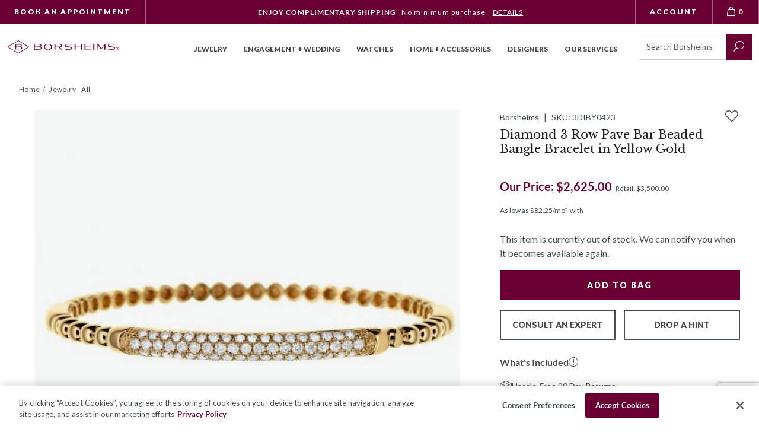

--- FILE ---
content_type: text/html; charset=utf-8
request_url: https://www.google.com/recaptcha/api2/anchor?ar=1&k=6LcO1IYrAAAAALgIqGyHTbxOAePqCIsPM4hURCCj&co=aHR0cHM6Ly93d3cuYm9yc2hlaW1zLmNvbTo0NDM.&hl=en&v=PoyoqOPhxBO7pBk68S4YbpHZ&size=invisible&anchor-ms=20000&execute-ms=30000&cb=w1i51upp112
body_size: 48489
content:
<!DOCTYPE HTML><html dir="ltr" lang="en"><head><meta http-equiv="Content-Type" content="text/html; charset=UTF-8">
<meta http-equiv="X-UA-Compatible" content="IE=edge">
<title>reCAPTCHA</title>
<style type="text/css">
/* cyrillic-ext */
@font-face {
  font-family: 'Roboto';
  font-style: normal;
  font-weight: 400;
  font-stretch: 100%;
  src: url(//fonts.gstatic.com/s/roboto/v48/KFO7CnqEu92Fr1ME7kSn66aGLdTylUAMa3GUBHMdazTgWw.woff2) format('woff2');
  unicode-range: U+0460-052F, U+1C80-1C8A, U+20B4, U+2DE0-2DFF, U+A640-A69F, U+FE2E-FE2F;
}
/* cyrillic */
@font-face {
  font-family: 'Roboto';
  font-style: normal;
  font-weight: 400;
  font-stretch: 100%;
  src: url(//fonts.gstatic.com/s/roboto/v48/KFO7CnqEu92Fr1ME7kSn66aGLdTylUAMa3iUBHMdazTgWw.woff2) format('woff2');
  unicode-range: U+0301, U+0400-045F, U+0490-0491, U+04B0-04B1, U+2116;
}
/* greek-ext */
@font-face {
  font-family: 'Roboto';
  font-style: normal;
  font-weight: 400;
  font-stretch: 100%;
  src: url(//fonts.gstatic.com/s/roboto/v48/KFO7CnqEu92Fr1ME7kSn66aGLdTylUAMa3CUBHMdazTgWw.woff2) format('woff2');
  unicode-range: U+1F00-1FFF;
}
/* greek */
@font-face {
  font-family: 'Roboto';
  font-style: normal;
  font-weight: 400;
  font-stretch: 100%;
  src: url(//fonts.gstatic.com/s/roboto/v48/KFO7CnqEu92Fr1ME7kSn66aGLdTylUAMa3-UBHMdazTgWw.woff2) format('woff2');
  unicode-range: U+0370-0377, U+037A-037F, U+0384-038A, U+038C, U+038E-03A1, U+03A3-03FF;
}
/* math */
@font-face {
  font-family: 'Roboto';
  font-style: normal;
  font-weight: 400;
  font-stretch: 100%;
  src: url(//fonts.gstatic.com/s/roboto/v48/KFO7CnqEu92Fr1ME7kSn66aGLdTylUAMawCUBHMdazTgWw.woff2) format('woff2');
  unicode-range: U+0302-0303, U+0305, U+0307-0308, U+0310, U+0312, U+0315, U+031A, U+0326-0327, U+032C, U+032F-0330, U+0332-0333, U+0338, U+033A, U+0346, U+034D, U+0391-03A1, U+03A3-03A9, U+03B1-03C9, U+03D1, U+03D5-03D6, U+03F0-03F1, U+03F4-03F5, U+2016-2017, U+2034-2038, U+203C, U+2040, U+2043, U+2047, U+2050, U+2057, U+205F, U+2070-2071, U+2074-208E, U+2090-209C, U+20D0-20DC, U+20E1, U+20E5-20EF, U+2100-2112, U+2114-2115, U+2117-2121, U+2123-214F, U+2190, U+2192, U+2194-21AE, U+21B0-21E5, U+21F1-21F2, U+21F4-2211, U+2213-2214, U+2216-22FF, U+2308-230B, U+2310, U+2319, U+231C-2321, U+2336-237A, U+237C, U+2395, U+239B-23B7, U+23D0, U+23DC-23E1, U+2474-2475, U+25AF, U+25B3, U+25B7, U+25BD, U+25C1, U+25CA, U+25CC, U+25FB, U+266D-266F, U+27C0-27FF, U+2900-2AFF, U+2B0E-2B11, U+2B30-2B4C, U+2BFE, U+3030, U+FF5B, U+FF5D, U+1D400-1D7FF, U+1EE00-1EEFF;
}
/* symbols */
@font-face {
  font-family: 'Roboto';
  font-style: normal;
  font-weight: 400;
  font-stretch: 100%;
  src: url(//fonts.gstatic.com/s/roboto/v48/KFO7CnqEu92Fr1ME7kSn66aGLdTylUAMaxKUBHMdazTgWw.woff2) format('woff2');
  unicode-range: U+0001-000C, U+000E-001F, U+007F-009F, U+20DD-20E0, U+20E2-20E4, U+2150-218F, U+2190, U+2192, U+2194-2199, U+21AF, U+21E6-21F0, U+21F3, U+2218-2219, U+2299, U+22C4-22C6, U+2300-243F, U+2440-244A, U+2460-24FF, U+25A0-27BF, U+2800-28FF, U+2921-2922, U+2981, U+29BF, U+29EB, U+2B00-2BFF, U+4DC0-4DFF, U+FFF9-FFFB, U+10140-1018E, U+10190-1019C, U+101A0, U+101D0-101FD, U+102E0-102FB, U+10E60-10E7E, U+1D2C0-1D2D3, U+1D2E0-1D37F, U+1F000-1F0FF, U+1F100-1F1AD, U+1F1E6-1F1FF, U+1F30D-1F30F, U+1F315, U+1F31C, U+1F31E, U+1F320-1F32C, U+1F336, U+1F378, U+1F37D, U+1F382, U+1F393-1F39F, U+1F3A7-1F3A8, U+1F3AC-1F3AF, U+1F3C2, U+1F3C4-1F3C6, U+1F3CA-1F3CE, U+1F3D4-1F3E0, U+1F3ED, U+1F3F1-1F3F3, U+1F3F5-1F3F7, U+1F408, U+1F415, U+1F41F, U+1F426, U+1F43F, U+1F441-1F442, U+1F444, U+1F446-1F449, U+1F44C-1F44E, U+1F453, U+1F46A, U+1F47D, U+1F4A3, U+1F4B0, U+1F4B3, U+1F4B9, U+1F4BB, U+1F4BF, U+1F4C8-1F4CB, U+1F4D6, U+1F4DA, U+1F4DF, U+1F4E3-1F4E6, U+1F4EA-1F4ED, U+1F4F7, U+1F4F9-1F4FB, U+1F4FD-1F4FE, U+1F503, U+1F507-1F50B, U+1F50D, U+1F512-1F513, U+1F53E-1F54A, U+1F54F-1F5FA, U+1F610, U+1F650-1F67F, U+1F687, U+1F68D, U+1F691, U+1F694, U+1F698, U+1F6AD, U+1F6B2, U+1F6B9-1F6BA, U+1F6BC, U+1F6C6-1F6CF, U+1F6D3-1F6D7, U+1F6E0-1F6EA, U+1F6F0-1F6F3, U+1F6F7-1F6FC, U+1F700-1F7FF, U+1F800-1F80B, U+1F810-1F847, U+1F850-1F859, U+1F860-1F887, U+1F890-1F8AD, U+1F8B0-1F8BB, U+1F8C0-1F8C1, U+1F900-1F90B, U+1F93B, U+1F946, U+1F984, U+1F996, U+1F9E9, U+1FA00-1FA6F, U+1FA70-1FA7C, U+1FA80-1FA89, U+1FA8F-1FAC6, U+1FACE-1FADC, U+1FADF-1FAE9, U+1FAF0-1FAF8, U+1FB00-1FBFF;
}
/* vietnamese */
@font-face {
  font-family: 'Roboto';
  font-style: normal;
  font-weight: 400;
  font-stretch: 100%;
  src: url(//fonts.gstatic.com/s/roboto/v48/KFO7CnqEu92Fr1ME7kSn66aGLdTylUAMa3OUBHMdazTgWw.woff2) format('woff2');
  unicode-range: U+0102-0103, U+0110-0111, U+0128-0129, U+0168-0169, U+01A0-01A1, U+01AF-01B0, U+0300-0301, U+0303-0304, U+0308-0309, U+0323, U+0329, U+1EA0-1EF9, U+20AB;
}
/* latin-ext */
@font-face {
  font-family: 'Roboto';
  font-style: normal;
  font-weight: 400;
  font-stretch: 100%;
  src: url(//fonts.gstatic.com/s/roboto/v48/KFO7CnqEu92Fr1ME7kSn66aGLdTylUAMa3KUBHMdazTgWw.woff2) format('woff2');
  unicode-range: U+0100-02BA, U+02BD-02C5, U+02C7-02CC, U+02CE-02D7, U+02DD-02FF, U+0304, U+0308, U+0329, U+1D00-1DBF, U+1E00-1E9F, U+1EF2-1EFF, U+2020, U+20A0-20AB, U+20AD-20C0, U+2113, U+2C60-2C7F, U+A720-A7FF;
}
/* latin */
@font-face {
  font-family: 'Roboto';
  font-style: normal;
  font-weight: 400;
  font-stretch: 100%;
  src: url(//fonts.gstatic.com/s/roboto/v48/KFO7CnqEu92Fr1ME7kSn66aGLdTylUAMa3yUBHMdazQ.woff2) format('woff2');
  unicode-range: U+0000-00FF, U+0131, U+0152-0153, U+02BB-02BC, U+02C6, U+02DA, U+02DC, U+0304, U+0308, U+0329, U+2000-206F, U+20AC, U+2122, U+2191, U+2193, U+2212, U+2215, U+FEFF, U+FFFD;
}
/* cyrillic-ext */
@font-face {
  font-family: 'Roboto';
  font-style: normal;
  font-weight: 500;
  font-stretch: 100%;
  src: url(//fonts.gstatic.com/s/roboto/v48/KFO7CnqEu92Fr1ME7kSn66aGLdTylUAMa3GUBHMdazTgWw.woff2) format('woff2');
  unicode-range: U+0460-052F, U+1C80-1C8A, U+20B4, U+2DE0-2DFF, U+A640-A69F, U+FE2E-FE2F;
}
/* cyrillic */
@font-face {
  font-family: 'Roboto';
  font-style: normal;
  font-weight: 500;
  font-stretch: 100%;
  src: url(//fonts.gstatic.com/s/roboto/v48/KFO7CnqEu92Fr1ME7kSn66aGLdTylUAMa3iUBHMdazTgWw.woff2) format('woff2');
  unicode-range: U+0301, U+0400-045F, U+0490-0491, U+04B0-04B1, U+2116;
}
/* greek-ext */
@font-face {
  font-family: 'Roboto';
  font-style: normal;
  font-weight: 500;
  font-stretch: 100%;
  src: url(//fonts.gstatic.com/s/roboto/v48/KFO7CnqEu92Fr1ME7kSn66aGLdTylUAMa3CUBHMdazTgWw.woff2) format('woff2');
  unicode-range: U+1F00-1FFF;
}
/* greek */
@font-face {
  font-family: 'Roboto';
  font-style: normal;
  font-weight: 500;
  font-stretch: 100%;
  src: url(//fonts.gstatic.com/s/roboto/v48/KFO7CnqEu92Fr1ME7kSn66aGLdTylUAMa3-UBHMdazTgWw.woff2) format('woff2');
  unicode-range: U+0370-0377, U+037A-037F, U+0384-038A, U+038C, U+038E-03A1, U+03A3-03FF;
}
/* math */
@font-face {
  font-family: 'Roboto';
  font-style: normal;
  font-weight: 500;
  font-stretch: 100%;
  src: url(//fonts.gstatic.com/s/roboto/v48/KFO7CnqEu92Fr1ME7kSn66aGLdTylUAMawCUBHMdazTgWw.woff2) format('woff2');
  unicode-range: U+0302-0303, U+0305, U+0307-0308, U+0310, U+0312, U+0315, U+031A, U+0326-0327, U+032C, U+032F-0330, U+0332-0333, U+0338, U+033A, U+0346, U+034D, U+0391-03A1, U+03A3-03A9, U+03B1-03C9, U+03D1, U+03D5-03D6, U+03F0-03F1, U+03F4-03F5, U+2016-2017, U+2034-2038, U+203C, U+2040, U+2043, U+2047, U+2050, U+2057, U+205F, U+2070-2071, U+2074-208E, U+2090-209C, U+20D0-20DC, U+20E1, U+20E5-20EF, U+2100-2112, U+2114-2115, U+2117-2121, U+2123-214F, U+2190, U+2192, U+2194-21AE, U+21B0-21E5, U+21F1-21F2, U+21F4-2211, U+2213-2214, U+2216-22FF, U+2308-230B, U+2310, U+2319, U+231C-2321, U+2336-237A, U+237C, U+2395, U+239B-23B7, U+23D0, U+23DC-23E1, U+2474-2475, U+25AF, U+25B3, U+25B7, U+25BD, U+25C1, U+25CA, U+25CC, U+25FB, U+266D-266F, U+27C0-27FF, U+2900-2AFF, U+2B0E-2B11, U+2B30-2B4C, U+2BFE, U+3030, U+FF5B, U+FF5D, U+1D400-1D7FF, U+1EE00-1EEFF;
}
/* symbols */
@font-face {
  font-family: 'Roboto';
  font-style: normal;
  font-weight: 500;
  font-stretch: 100%;
  src: url(//fonts.gstatic.com/s/roboto/v48/KFO7CnqEu92Fr1ME7kSn66aGLdTylUAMaxKUBHMdazTgWw.woff2) format('woff2');
  unicode-range: U+0001-000C, U+000E-001F, U+007F-009F, U+20DD-20E0, U+20E2-20E4, U+2150-218F, U+2190, U+2192, U+2194-2199, U+21AF, U+21E6-21F0, U+21F3, U+2218-2219, U+2299, U+22C4-22C6, U+2300-243F, U+2440-244A, U+2460-24FF, U+25A0-27BF, U+2800-28FF, U+2921-2922, U+2981, U+29BF, U+29EB, U+2B00-2BFF, U+4DC0-4DFF, U+FFF9-FFFB, U+10140-1018E, U+10190-1019C, U+101A0, U+101D0-101FD, U+102E0-102FB, U+10E60-10E7E, U+1D2C0-1D2D3, U+1D2E0-1D37F, U+1F000-1F0FF, U+1F100-1F1AD, U+1F1E6-1F1FF, U+1F30D-1F30F, U+1F315, U+1F31C, U+1F31E, U+1F320-1F32C, U+1F336, U+1F378, U+1F37D, U+1F382, U+1F393-1F39F, U+1F3A7-1F3A8, U+1F3AC-1F3AF, U+1F3C2, U+1F3C4-1F3C6, U+1F3CA-1F3CE, U+1F3D4-1F3E0, U+1F3ED, U+1F3F1-1F3F3, U+1F3F5-1F3F7, U+1F408, U+1F415, U+1F41F, U+1F426, U+1F43F, U+1F441-1F442, U+1F444, U+1F446-1F449, U+1F44C-1F44E, U+1F453, U+1F46A, U+1F47D, U+1F4A3, U+1F4B0, U+1F4B3, U+1F4B9, U+1F4BB, U+1F4BF, U+1F4C8-1F4CB, U+1F4D6, U+1F4DA, U+1F4DF, U+1F4E3-1F4E6, U+1F4EA-1F4ED, U+1F4F7, U+1F4F9-1F4FB, U+1F4FD-1F4FE, U+1F503, U+1F507-1F50B, U+1F50D, U+1F512-1F513, U+1F53E-1F54A, U+1F54F-1F5FA, U+1F610, U+1F650-1F67F, U+1F687, U+1F68D, U+1F691, U+1F694, U+1F698, U+1F6AD, U+1F6B2, U+1F6B9-1F6BA, U+1F6BC, U+1F6C6-1F6CF, U+1F6D3-1F6D7, U+1F6E0-1F6EA, U+1F6F0-1F6F3, U+1F6F7-1F6FC, U+1F700-1F7FF, U+1F800-1F80B, U+1F810-1F847, U+1F850-1F859, U+1F860-1F887, U+1F890-1F8AD, U+1F8B0-1F8BB, U+1F8C0-1F8C1, U+1F900-1F90B, U+1F93B, U+1F946, U+1F984, U+1F996, U+1F9E9, U+1FA00-1FA6F, U+1FA70-1FA7C, U+1FA80-1FA89, U+1FA8F-1FAC6, U+1FACE-1FADC, U+1FADF-1FAE9, U+1FAF0-1FAF8, U+1FB00-1FBFF;
}
/* vietnamese */
@font-face {
  font-family: 'Roboto';
  font-style: normal;
  font-weight: 500;
  font-stretch: 100%;
  src: url(//fonts.gstatic.com/s/roboto/v48/KFO7CnqEu92Fr1ME7kSn66aGLdTylUAMa3OUBHMdazTgWw.woff2) format('woff2');
  unicode-range: U+0102-0103, U+0110-0111, U+0128-0129, U+0168-0169, U+01A0-01A1, U+01AF-01B0, U+0300-0301, U+0303-0304, U+0308-0309, U+0323, U+0329, U+1EA0-1EF9, U+20AB;
}
/* latin-ext */
@font-face {
  font-family: 'Roboto';
  font-style: normal;
  font-weight: 500;
  font-stretch: 100%;
  src: url(//fonts.gstatic.com/s/roboto/v48/KFO7CnqEu92Fr1ME7kSn66aGLdTylUAMa3KUBHMdazTgWw.woff2) format('woff2');
  unicode-range: U+0100-02BA, U+02BD-02C5, U+02C7-02CC, U+02CE-02D7, U+02DD-02FF, U+0304, U+0308, U+0329, U+1D00-1DBF, U+1E00-1E9F, U+1EF2-1EFF, U+2020, U+20A0-20AB, U+20AD-20C0, U+2113, U+2C60-2C7F, U+A720-A7FF;
}
/* latin */
@font-face {
  font-family: 'Roboto';
  font-style: normal;
  font-weight: 500;
  font-stretch: 100%;
  src: url(//fonts.gstatic.com/s/roboto/v48/KFO7CnqEu92Fr1ME7kSn66aGLdTylUAMa3yUBHMdazQ.woff2) format('woff2');
  unicode-range: U+0000-00FF, U+0131, U+0152-0153, U+02BB-02BC, U+02C6, U+02DA, U+02DC, U+0304, U+0308, U+0329, U+2000-206F, U+20AC, U+2122, U+2191, U+2193, U+2212, U+2215, U+FEFF, U+FFFD;
}
/* cyrillic-ext */
@font-face {
  font-family: 'Roboto';
  font-style: normal;
  font-weight: 900;
  font-stretch: 100%;
  src: url(//fonts.gstatic.com/s/roboto/v48/KFO7CnqEu92Fr1ME7kSn66aGLdTylUAMa3GUBHMdazTgWw.woff2) format('woff2');
  unicode-range: U+0460-052F, U+1C80-1C8A, U+20B4, U+2DE0-2DFF, U+A640-A69F, U+FE2E-FE2F;
}
/* cyrillic */
@font-face {
  font-family: 'Roboto';
  font-style: normal;
  font-weight: 900;
  font-stretch: 100%;
  src: url(//fonts.gstatic.com/s/roboto/v48/KFO7CnqEu92Fr1ME7kSn66aGLdTylUAMa3iUBHMdazTgWw.woff2) format('woff2');
  unicode-range: U+0301, U+0400-045F, U+0490-0491, U+04B0-04B1, U+2116;
}
/* greek-ext */
@font-face {
  font-family: 'Roboto';
  font-style: normal;
  font-weight: 900;
  font-stretch: 100%;
  src: url(//fonts.gstatic.com/s/roboto/v48/KFO7CnqEu92Fr1ME7kSn66aGLdTylUAMa3CUBHMdazTgWw.woff2) format('woff2');
  unicode-range: U+1F00-1FFF;
}
/* greek */
@font-face {
  font-family: 'Roboto';
  font-style: normal;
  font-weight: 900;
  font-stretch: 100%;
  src: url(//fonts.gstatic.com/s/roboto/v48/KFO7CnqEu92Fr1ME7kSn66aGLdTylUAMa3-UBHMdazTgWw.woff2) format('woff2');
  unicode-range: U+0370-0377, U+037A-037F, U+0384-038A, U+038C, U+038E-03A1, U+03A3-03FF;
}
/* math */
@font-face {
  font-family: 'Roboto';
  font-style: normal;
  font-weight: 900;
  font-stretch: 100%;
  src: url(//fonts.gstatic.com/s/roboto/v48/KFO7CnqEu92Fr1ME7kSn66aGLdTylUAMawCUBHMdazTgWw.woff2) format('woff2');
  unicode-range: U+0302-0303, U+0305, U+0307-0308, U+0310, U+0312, U+0315, U+031A, U+0326-0327, U+032C, U+032F-0330, U+0332-0333, U+0338, U+033A, U+0346, U+034D, U+0391-03A1, U+03A3-03A9, U+03B1-03C9, U+03D1, U+03D5-03D6, U+03F0-03F1, U+03F4-03F5, U+2016-2017, U+2034-2038, U+203C, U+2040, U+2043, U+2047, U+2050, U+2057, U+205F, U+2070-2071, U+2074-208E, U+2090-209C, U+20D0-20DC, U+20E1, U+20E5-20EF, U+2100-2112, U+2114-2115, U+2117-2121, U+2123-214F, U+2190, U+2192, U+2194-21AE, U+21B0-21E5, U+21F1-21F2, U+21F4-2211, U+2213-2214, U+2216-22FF, U+2308-230B, U+2310, U+2319, U+231C-2321, U+2336-237A, U+237C, U+2395, U+239B-23B7, U+23D0, U+23DC-23E1, U+2474-2475, U+25AF, U+25B3, U+25B7, U+25BD, U+25C1, U+25CA, U+25CC, U+25FB, U+266D-266F, U+27C0-27FF, U+2900-2AFF, U+2B0E-2B11, U+2B30-2B4C, U+2BFE, U+3030, U+FF5B, U+FF5D, U+1D400-1D7FF, U+1EE00-1EEFF;
}
/* symbols */
@font-face {
  font-family: 'Roboto';
  font-style: normal;
  font-weight: 900;
  font-stretch: 100%;
  src: url(//fonts.gstatic.com/s/roboto/v48/KFO7CnqEu92Fr1ME7kSn66aGLdTylUAMaxKUBHMdazTgWw.woff2) format('woff2');
  unicode-range: U+0001-000C, U+000E-001F, U+007F-009F, U+20DD-20E0, U+20E2-20E4, U+2150-218F, U+2190, U+2192, U+2194-2199, U+21AF, U+21E6-21F0, U+21F3, U+2218-2219, U+2299, U+22C4-22C6, U+2300-243F, U+2440-244A, U+2460-24FF, U+25A0-27BF, U+2800-28FF, U+2921-2922, U+2981, U+29BF, U+29EB, U+2B00-2BFF, U+4DC0-4DFF, U+FFF9-FFFB, U+10140-1018E, U+10190-1019C, U+101A0, U+101D0-101FD, U+102E0-102FB, U+10E60-10E7E, U+1D2C0-1D2D3, U+1D2E0-1D37F, U+1F000-1F0FF, U+1F100-1F1AD, U+1F1E6-1F1FF, U+1F30D-1F30F, U+1F315, U+1F31C, U+1F31E, U+1F320-1F32C, U+1F336, U+1F378, U+1F37D, U+1F382, U+1F393-1F39F, U+1F3A7-1F3A8, U+1F3AC-1F3AF, U+1F3C2, U+1F3C4-1F3C6, U+1F3CA-1F3CE, U+1F3D4-1F3E0, U+1F3ED, U+1F3F1-1F3F3, U+1F3F5-1F3F7, U+1F408, U+1F415, U+1F41F, U+1F426, U+1F43F, U+1F441-1F442, U+1F444, U+1F446-1F449, U+1F44C-1F44E, U+1F453, U+1F46A, U+1F47D, U+1F4A3, U+1F4B0, U+1F4B3, U+1F4B9, U+1F4BB, U+1F4BF, U+1F4C8-1F4CB, U+1F4D6, U+1F4DA, U+1F4DF, U+1F4E3-1F4E6, U+1F4EA-1F4ED, U+1F4F7, U+1F4F9-1F4FB, U+1F4FD-1F4FE, U+1F503, U+1F507-1F50B, U+1F50D, U+1F512-1F513, U+1F53E-1F54A, U+1F54F-1F5FA, U+1F610, U+1F650-1F67F, U+1F687, U+1F68D, U+1F691, U+1F694, U+1F698, U+1F6AD, U+1F6B2, U+1F6B9-1F6BA, U+1F6BC, U+1F6C6-1F6CF, U+1F6D3-1F6D7, U+1F6E0-1F6EA, U+1F6F0-1F6F3, U+1F6F7-1F6FC, U+1F700-1F7FF, U+1F800-1F80B, U+1F810-1F847, U+1F850-1F859, U+1F860-1F887, U+1F890-1F8AD, U+1F8B0-1F8BB, U+1F8C0-1F8C1, U+1F900-1F90B, U+1F93B, U+1F946, U+1F984, U+1F996, U+1F9E9, U+1FA00-1FA6F, U+1FA70-1FA7C, U+1FA80-1FA89, U+1FA8F-1FAC6, U+1FACE-1FADC, U+1FADF-1FAE9, U+1FAF0-1FAF8, U+1FB00-1FBFF;
}
/* vietnamese */
@font-face {
  font-family: 'Roboto';
  font-style: normal;
  font-weight: 900;
  font-stretch: 100%;
  src: url(//fonts.gstatic.com/s/roboto/v48/KFO7CnqEu92Fr1ME7kSn66aGLdTylUAMa3OUBHMdazTgWw.woff2) format('woff2');
  unicode-range: U+0102-0103, U+0110-0111, U+0128-0129, U+0168-0169, U+01A0-01A1, U+01AF-01B0, U+0300-0301, U+0303-0304, U+0308-0309, U+0323, U+0329, U+1EA0-1EF9, U+20AB;
}
/* latin-ext */
@font-face {
  font-family: 'Roboto';
  font-style: normal;
  font-weight: 900;
  font-stretch: 100%;
  src: url(//fonts.gstatic.com/s/roboto/v48/KFO7CnqEu92Fr1ME7kSn66aGLdTylUAMa3KUBHMdazTgWw.woff2) format('woff2');
  unicode-range: U+0100-02BA, U+02BD-02C5, U+02C7-02CC, U+02CE-02D7, U+02DD-02FF, U+0304, U+0308, U+0329, U+1D00-1DBF, U+1E00-1E9F, U+1EF2-1EFF, U+2020, U+20A0-20AB, U+20AD-20C0, U+2113, U+2C60-2C7F, U+A720-A7FF;
}
/* latin */
@font-face {
  font-family: 'Roboto';
  font-style: normal;
  font-weight: 900;
  font-stretch: 100%;
  src: url(//fonts.gstatic.com/s/roboto/v48/KFO7CnqEu92Fr1ME7kSn66aGLdTylUAMa3yUBHMdazQ.woff2) format('woff2');
  unicode-range: U+0000-00FF, U+0131, U+0152-0153, U+02BB-02BC, U+02C6, U+02DA, U+02DC, U+0304, U+0308, U+0329, U+2000-206F, U+20AC, U+2122, U+2191, U+2193, U+2212, U+2215, U+FEFF, U+FFFD;
}

</style>
<link rel="stylesheet" type="text/css" href="https://www.gstatic.com/recaptcha/releases/PoyoqOPhxBO7pBk68S4YbpHZ/styles__ltr.css">
<script nonce="43NXz46YFAioIDo5z5CpFg" type="text/javascript">window['__recaptcha_api'] = 'https://www.google.com/recaptcha/api2/';</script>
<script type="text/javascript" src="https://www.gstatic.com/recaptcha/releases/PoyoqOPhxBO7pBk68S4YbpHZ/recaptcha__en.js" nonce="43NXz46YFAioIDo5z5CpFg">
      
    </script></head>
<body><div id="rc-anchor-alert" class="rc-anchor-alert"></div>
<input type="hidden" id="recaptcha-token" value="[base64]">
<script type="text/javascript" nonce="43NXz46YFAioIDo5z5CpFg">
      recaptcha.anchor.Main.init("[\x22ainput\x22,[\x22bgdata\x22,\x22\x22,\[base64]/[base64]/UltIKytdPWE6KGE8MjA0OD9SW0grK109YT4+NnwxOTI6KChhJjY0NTEyKT09NTUyOTYmJnErMTxoLmxlbmd0aCYmKGguY2hhckNvZGVBdChxKzEpJjY0NTEyKT09NTYzMjA/[base64]/MjU1OlI/[base64]/[base64]/[base64]/[base64]/[base64]/[base64]/[base64]/[base64]/[base64]/[base64]\x22,\[base64]\x22,\x22w71OwpvDnsOdwrgpGkfDjAIaw6QeM8O2WXdvXcK4wrVKTcOAwpXDosOAAE7CosKvw4rCkgbDhcK/w4fDh8K4wqYOwqpyaVZUw6LCgCFbfMKyw4nCicK/SMOcw4rDgMKQwplWQHZfDsKrGMKYwp0TKcOIIMOHNcOcw5HDumXClmzDqcKqwqTChsKOwpl8fMO4wrDDk0cMJB3Cmyg3w5EpwoUZwpbCkl7CgMOjw53DsmxVwrrCqcOTGT/Cm8O2w5JEwrrCiB9ow5tawpIfw7pRw6vDnsO4aMOCwrw6wqVZBcK6PMOYSCXCjXjDnsO+VMKcbsK/wp1Tw61hLMO1w6cpwqh4w4w7OcKkw6/CtsONWUsNw4wQwrzDjsOSB8OLw7HCtsKkwodIwoTDmsKmw6LDo8OiCAYmwrtvw6gPLA5Mw4F4OsOdBcOhwppywph+wq3CvsKywos8JMKkwr/CrsKbB37DrcK9dhtQw5BLIF/CncOBIcOhwqLDgsKew7rDpgUow5vCs8KpwpILw6jCkQLCm8OIwrPCusKDwqchISXCsGViasOueMKwaMKCAsOkXsO7w7x6EAXDsMKsbMOWZCt3A8Kiw5wLw63CgcKKwqcww7HDmcO7w7/Dr2dsQwtwVDxuAS7Dl8Ojw6DCrcO8VRZEACXCjsKGKmBDw75ZfVhYw7QtUy9YH8Ktw7/CojEjaMOmWMOLY8K2w7dxw7PDrS16w5vDpsOaS8KWFcKFCcO/[base64]/[base64]/DlzHDsHUgwppqw6LCiWwgYxocw7TDsX5lwoDDsMK1w5ojwpMiwpDCu8KwRHMUJDPDryp/WcOfCcOSTm3CuMOjXGRTw7XDpcO7wqfCtkLDncKqYXhKwop5wqXCjnLDt8OUwoTCqMKWwrnDoMKLw610d8OFKUBNwrI3dVJOw740wqrClsOZwrFmJsOyb8OCNMKuJX/CvWHDqTEIw6TCkMOJRCcwRlTCnB4iHlvCqcKVd1/DhhHDrV/CgFgow6xZVhDCu8OnXcKzw4zDq8KBw7vCnlAiHMKecQnDmcKTw43CvQTCqCXCjsOaS8OJe8KzwqFowr3Cj0pIEl1Rw5xOwo9ALllOZm5lw7MOw69+w7jDs2MlKFrCvMKvw4B/w7AUwqbCi8K9wqbCmsKkf8OnQDdqw5Z1wokFw5UQw7E8woPDuhbChXbCicOew5x0cnpIwpHDosKIbsOJcFcCwpwvFSgOaMOvQhkDWsOzP8OUw7jDocK/alTClcKJaCV5fGZ/w7PCmmvDp2DDgQQNU8K9VjDDjEtmWMKuSMOJG8Ohw6bDmsKGNGk5w6HCqMOow48bGjtPRXPCpW1kw6LCqMKEQDjCqmdCUzrDqlzDnMKhMgN4c1fCi3N+w5dZwoDCgMKfw4rDv1zDr8OFU8Oxw7/[base64]/CosKKwpEBfsKaw5hrTWHCi3NGFcOTWMO2GcO2Z8KdUW3DlwLDmXzDmEPDhxTDpsOHw51hwpx6wqTCqcKJw4PCillZw6Y7KsKswqjDlcKdwojCgz8bZsKsScKcw5kYGxDDqcOIwoA5BcKyecONDGfDocKJw45aOmBFZTPCrh7DisKBECfDl1xdw6fCjBXDsR/DpcKmJHTDiljCj8O/T2Y8wq0Lw441XsOnWklawrDCsVHCjsKkHHXCpnjCkxp4wq3DoWTCh8OZwoXCiwVtYcKTbMKBw6pHRMKWw700bsK9wqrCkjhVSAksAGLDlRxJwps2X3AoJSFrw5sDwqXDiTRLH8OsQTTDrAfCvXHDp8Kob8KXw5lzcBY/wpckcGg9ZcOcW0E6wrrDkwJbw7ZzQ8KBGT0OJMOpw4PDoMOrwr7Do8KOSsO4wp4iQ8Kzw6zDlMOGwrzDpG05cgvDqGoBwpHCv3LDgQgFwqAYLsORwrfDuMOQw6nCoMO2M1DDqw4fw4jDn8OPKsKyw7c9wrDDo1jDmGXDoV/CinlvVsORVCfDvTFzw77DgmQawpJbw4UsE0XDhcOqLsKAU8KneMO6bMKXQMO3cg5uCsKuVMK/T2Rww7HChBLCk07CizjCrWzDj2JCw7QtYcOLVidUwqzDjS8gEmbCogQ5wpLDiHrDr8KOw67DuGNSw4nCiTg5wrvCosOWwrrDoMKDDkvCs8O1FCA1wq8SwoN/[base64]/OsOMZ1TCncORw4PDjsKnw7fDh2h6wr1SXxJPw6saTQ0aPnjDh8OFG3vDvnfCtBTDhsKaCxTCk8KkaxHCll/CmHEcCMOLwrfDsUjDmlEzNVDDr1/[base64]/Ds8KOYj3DsMO5woTDn8KYw4oCXi4Tw5UjSsOofcO5WlnCmMK7w7TCoMK7YcOawpgeAsOAw53ClcKfw5xVI8KHccKZcxvChcOvwpkOwo1RwqvCmljDkMOgw53Cpy7DkcKAwobDtsK1I8OxQ3pGw7HCnzI2ccKowr/DlsKdwq7CjsKfSMOrw7HDp8KhWMO5wrjDh8KBwpHDlXcZC0ERw6/CnzPCg3Ilw6gFLmxYwrJbUcOcwqkKwr7DiMKcPsO8FWVlenzCpcKNLABVXMKxwqgvLcO9w4LDlyk4c8K+G8Oqw7nDkivDlMOqw5RSWcOEw4HDoQtzwpDCsMOJwrktBwBWdMO8KQ/CkHQXwrgow53ChS7Cm13Dn8Kmw4oqwp7Dhm7ClMKxw5PCnAbDp8OOaMOcw6Mgc1HDvsKHYz1xwr1BwovCrMKkw7jDp8OYNcK5wpN9MT7CgMOQf8KnZ8OZdsOuw7zCqCvChMKTw4zColRUKUwEw59FSRPCvMKGD2tIQX5IwrZWw7DClMO3HTLCmMOEK0TDp8Kcw6/CiULCjcKQd8OYaMKYwqESwrkFwoDCqRXDpy3DtsKtw585dldbBcKNwozDplTDssKWIjjComJvwoXDo8Ocw4xDw6bCsMOrwqrCkArDjldnSDrCn0YTNcOXD8O/w7kJDsKWF8OxQHB+w5bChsOGTCnClsK6woYpcHHDmcOkwp1bw5AmcsONKcK/AAfCglJ/NcKew6vDiiBKX8O3GMOTw642SsOuwpkOXFI1wqwWNGjCucOiw7ZqSSLDpHlqDjTDu20nSMKCw5DDoi5kwpjDnsK1w4RTEcKSw5vCsMO0EcKswqTDlSvDkE07bMKTw6gSw6xeacKnwr8/c8K0wqPClGtfCzfDrj9LSXQpwrrCi2bDgMKRw7HDolJxB8KZSyzCpXrDvgbDhyrDsDfDrsO/w6/DniIkwpUNAMKfwrzCglfCr8OcUMOMw6zDpwgWRG7Di8O/wpvDnGMKHUzDncKIecO6w51twoHCoMKHXU/DjU7Duh/CgcOpwoXDk2RFaMOSLMOWCcKowo53wp7DnE/CucOkw5M/FsKuZcKacsKTRcK3w7tcw71EwoJ0UsK+wqzDisKJw59DwqvDuMOww6B2wpIAwp95w4LClWdEwpo/w5nDrsKSwqjDoDHCq3bCnVbCgC/DrsOQw5rDjcKTwr8dEBAqXkRIQynCnCDDu8Kpw4jCscKOHMK2wqxyaiDCvmZxayXDiA1OYsKibsKkIR7Dj2PCqiXDhH/[base64]/DlG/ClcOywqdywoESPsKcN8KPAcOJQxwVwpFjEcKYwqzCl0/[base64]/JcKjw6rCkMOjFx49IGnCj8OMA8OHwoorD8KRJQnDmsOkBMKoM0/Cl07CksOHw5bCoELCtMK9N8Oiw7PCiQY3KGjCl3ATwpHCtsKlPsOfY8K7NcKcw4zCpHPCpcO0wpnCl8OuJm00wpLCmMOUwqXDjyoES8Kzw7bCuxFBwrrDrcKtw4vDnMOAwo7Dm8OoCcOKwqPCtkLDoEnDkR4DwopYwoDCth00wpXDh8OQw4/DtRdeGypeAMOTacOjVsOBZ8KuDCp0wop3wo5nwpB6NV7DlBQFJsKBNMKWw64dwqvDusKMX1fCpBQOwoA8woTCnQhawqFpw687C0fDlARCJ0MNw6DDmsOcSMOzMVLDlMKDwphiwpvDhcOGK8KFwr14w6dKLmIPw5UPFE7CkyrCtjrDk2HDqTXCgxRlw6DClgLDkMOYw5/CsCjDsMOydEIuwqZhw6t7worDjMOOCnFtw4dqw59yLMKCQMOoXcOrekNhVMKrGTTDl8OLf8Kya1t1wpbDmcOXw6PDkMK9AEdfw5hCGDvCs0LDncOoUMKEwqbDoG3DvMO4w6tlw6YIwqlXwrZqw4/ClRZbw6wWLRhSwp7DpcKCw4XCtcK9wrDCmcKYw7gzRHs+ZcOTw7cbSGh2ABhDLhjDvMKrwpMDKMKUw4M/S8KJXlbCvU7Ds8OvwpXDl1oLw4PCgxZQNMK6w4vDlXUwAMOdVGrDsMOXw5HDlMK6P8OpV8KcwoLCrULCsAZUGSjDmcOgCcKpwq7CuUzDlcK/[base64]/[base64]/[base64]/[base64]/w78Zw4xvF8OEw75oesOkZsKDwoE4w6MxLVZEw4jDmxt5w49LXsOzw7Ucw5rDhG7DuW4mccOfwoF8wpJvA8Kiwp/Dt3XDqFXDj8Kgw5nDn0ATew5KwoXDkzkMwqjChzHChgjCjFUAw7tFUcKcwoM6wpl9wqEJIsKfw6XCosK8w75zR0bDs8OSLxQCHsKnVcOJAjrDhcO6BMKmDhVRccKmRmfClcOfw53DmMOwMybDjcOGwpLDkMKtOxI1wrXDu1XCsEQKw6o4KMKnw68/wpcEdsOIwoXCvibCpBw/wqnCgMKFAgDDoMODw60sCMKHGRXDiWnDt8OUw5XDmhDCpsKMXU7Dp37DhR9OSsKQw78hwrY+wrQbwqZgw7IOf2J2LkZLecKOwrLDjMKVU2TCpkbCqcK8w4N+wp3Ci8KuDx/[base64]/[base64]/[base64]/Ds3NqwpvCtMKcw7lsAMKBe8OTMxDCpsKjElw6woNoBwk1Zl3DmMKZwq84ekpJEcKswpjDn3jDvMK7w4lVw799wqzDj8KsAH4+WcOLBDfCp3XDssO6w6sIcH3Dr8KVUW7Cu8KKw44owrZAwqdCWWvDuMOnacKVWcKhImlzwrvDhkpbCRDCg3xFKMKIIT9Ywq/CnMKaMWjClMKeF8KWw77Ct8OIP8OmwqkhwqjDjMK9KsKSw7nCksKJWcOlL0PCiRLCmQglD8K8w7HDk8O5w6NLwoMvJMKKw5hLERjDullrG8ORD8KfdA88wqBsVsOCQsK4w47CscKjwpozThfCscOtwozCnBPDhhHDm8OwMMKawrnDiGvDpV/[base64]/[base64]/[base64]/[base64]/Cp8K8w4hGwpI/P8KNw5FFAMKEbVsgw5DCu8Kbw4kUwqprwrHDjcOeY8O8ScOjOMO9WMKVw5o8K1LDmGzDs8O7woUlcsK6ZMKSIXLDgsK0wpQqwrjClh/[base64]/[base64]/Csn/[base64]/Cg8Odw4V0SVvCi8KTTMKAw5Qiw6jCrsK0F8K/Nytnw7sKB1EzwpnDiUjDvRzCj8Kzw6gQdnfDscKAd8Onwr9AFHLDvcK7L8KNw5/[base64]/[base64]/DqMOPHcKDwpLDuMOhwrfDtxbDl8KFC8Orwpgbw7bDgcKvw7TDh8KnNsKmAH9rdcOqGzDDlEvDucKPNsKNwqfDusK6ZhhqwobCjsOuwoYrw5HCnDTDmcOdw7bDtsOUw7rCqcKuw4EwPjZHJCLDqm8rw5cxwpFZKGV9PE7DssO6w5TCtV/CkMOpFTfCp0XCgcKYd8OVB37CgcKaFcObwooHCV9xR8KmwqNTwqTCsSMsw7nCnsKZGsOKwrEjw582B8OgMV7Ci8KWKcK/Eg5Jwo7Ds8OFKMK8w7kgwoV1LEJew7TDgxgELsKiJsKEXFQXw4A4w5/CkcOeAsO2w7xDJMOwK8KCQwhcwoHCnMOBJ8K8DsKWfsKATsKWQsOqB0ojYcKbwo8vw5zCr8K+w5hiDh7CkMOUw6HCtyl3TzAPwobChTo6w7HDqkzDv8KiwrsvQT7CtcKlKyvCu8OqYR/DkDnCk1wwe8K3w4zCpcKtwqlNcsK9X8KDw44iw77CvDh5RcO3DMO4cj9swqbDh20XwpMtK8ODbMOaRmfDjGAXTcOUwoPCuhjCn8OresKJQnkPXnoew54GLBTCuDg+w7bDkT/ChX1nPRXDrjbClcOvw6o7w7TDusKYFMKVXWZPV8OhwoxzMFvDu8KbPMKqwqHCuw0PH8Oow6kUQcKvw74VZCFbwo9dw4TCvkZpWsOIw5bDkMO/dcKew4s7w5tywrllwqN6A3lVwoHCrsOcCCHDnDBZTcOjKcKsO8Kiw4dSE0PDrMKWw4TCjsKdwrvCoDDCqWjDn17DgzbCgyXCh8OWwoPDn0/CsFpAMcK9wpPCuSnCjUbDikcmwrAewrHDoMK3wpHDrCMOdsOsw77DhMKgeMOQwqLDjcKKw4vCgR9Tw44VwrRGw5FnwoDDsh5Vw5RNJVDChMOFFivDnETDpcOMOcONw41/[base64]/DvzzCnEJyw63CshYiMsKGERDCuULDrhFvZzrDh8OKw5NYasKGFsKkwpNiwrgbwpYlB2towoXCksKxwrbDil5GwpDDr1ACLUN7JcORwpPCiWvCsgUKwpvDgiAkA3cfAcOdN3DCo8Kkwp3DusOBTwLDpQBFS8K1wqd/BH/CscKfw51cBGEYWsOZw77DqDbDh8O8wpkwWxTDhWFSwrQLwqJMGMK0CErDvQHCq8OFwphjw7BUFw/Dh8KTZ3bCosObw7vCkcO8ZCpgBsKJwp/DkGwka1chwqM/LVTCl17CrCVxU8Odwrktw5jCpm/DiXDCoCbDsVfDjxnDl8K/CsKaIQdDw75aQ2thwpMkwr0HF8KObQkIVAYeImlSwpPCsmrDiALCusOdw7E4wogow6nDpsK2w4lqFMOdwoDDvcO5DwDCjnTDj8KkwqI+woQ4w50XLk7Cr0h/[base64]/DnATCocO/w7sDwrstwqcLw4VObixfE8KbM8KpwrsJGm7DqDXDmcOlQVMkC8O0NU5kwoEBw7rDkcOCw63Di8KoLsK1UsKJVy/[base64]/Dj8KjA8OWw43DlsOfwp8iwq/[base64]/ClANNw4rChCkrwqkIw74Aw71Iw7Yow6FiNsKEwq3CvE3CncOkYMKBXcK1w7/ClDVlDRwMWMKHw6nCj8OYHcKAwrtxwoBDHQxCwo/Cjl4QwqTCpQZHw67CmEFWw5cRw7TDjyk4wpcJw4rCnMKGbFDDjQdWO8KnbcKWw4fCk8OydCMoZ8O8w4bCrizDkMKIw7nDkcO5dcKYTDdeZRQew4zChkx+w43Dv8ORwoN4woMKwqTCigHCp8OVCMKFwrotKiQGFMOpwqIsw4PCpsOfwqJ3EMKVRcOmYkbDrsKMw6/CmFbDoMKbRMOEIcOFLV8USRwuwr9Mw713w7LCvzDClBoyNMO4ND7Dl3NUQ8O4w4DDh2NwwrDDlAFjTRXClEXDkmlEwrdnS8OAaz0vw48MVUpswoLCnE/Dk8O4w7pLN8OEAsOdTsKew6c5J8K9w7DDq8ONWsKAw7LCrsOAFEnDicK7w7g7KX3CvC/DvhoCFMO3U1smw6jDplzCiMOhN1fCkUFfw4QTwpjDo8KCwrTCmMKXSCfCoHvDucKLw5LCtsOpe8OBw4A4wqzCvsKDclUDbxMXFcKnwpLCg03DqgDCrjEywqh/wpvCosOCJMKJLA3DtF8rRsK6wpLCs2ErYVkvw5bCpTR3woRXbWXCowTDnGZYOsK+wpDCnMK8w6AIX1LCocOIw53CsMOxEMKPc8ODesOiw6/DlgfCu2bDisO/EcOeCwPCrjJvL8OMwoU+EMOmwpgTHcKww4x9wp5MGcOJwq/DoMKhSDkpw4nDtcKgAjHDuFXCusOGVTvDhRFTLW4tw5fCuHXDpRDDhB4MX27DgTHCo0NSQzwHwrfDosO4ax3DjEhNSxp0dMK/wo/DvQQ4w79yw48Hw6cJwoTCqMKhMiXDusKlwrURw4DDtncXwqZhLFISVHHCqnXCpQMRw40ScsO/[base64]/Dr0fDtALClXPCg1xWNMKyfsOowoNRw7k3wpNIYwXCkcKGKjrDh8K5KcKFwpxSw45bK8K2w5nCrsOgwoTDvh/Dr8KvwpHCucKIfjzCvnIaKcOVwq3DrsKZwqZZMR8RJxTClx1AwoLDkFoPw6jDqcOnw7jCjcKbwqbDlxTCrcOaw7rCuDLCs1rClsKdLjpXwrk+cmvCvMOFw6nCsUbDt23Dl8OmIiwYwqY+w7AYbgIxW1okaT9/B8KNFcOmB8Klwo/Dow3CusOXw71uQR1yFnDCl3IHw47Cp8Ouwr7ClndkwqzDnDN6w5bCrFtywrkebMKDwo1RFsKww79wTnkPw6/DnDdRA3gHRMK9w5JYZiokHcKfbzzDjcKOLlXCrcK2KsOuKELDq8KKw71eMcKAw6R0wq7CqmpBw47CuHjDlG/ClcKZw5XCqDZjBsO+w7gWTTfCosKcK2wRw6MRJcOBYxlya8Knw55JasO0w7LDiErDssKCw50uw7NYAsOfw45/fFgQZjVFw6A9ewzDsn48w5bDuMKpCGI1asKOB8KhMSVVwq/[base64]/wrzDoMOzNTR0w7gZCm3CnMKyw4/CiQTCvxzDqTLCtMOJwoROw7giw6bCrmzCv8KgU8K1w6Q6P1lPw6dPwp5TYFVRQcKBw4RHwrrCuiI7wpLCi0HChnbCgGQ4w5bChsK9wq7Dt1cywpZkw5dQEcOlwoHCjcOHwobCncO9dAckwpPCu8K6XQfDisOgw4QMw6XDrcK/w4FTLGTDl8KIYBzCpsKMwqthdglyw7J7JMO3w7LCvMO+JFAQwroBZsO5wpdpGyhQw6B0aFbDqsKeZRPDgzQBW8Ouwp7DtcOXw4LDoMOiw4Nyw5DDjsKwwrBHw5HDv8OewrbCusOrBDM5w5vCrMO0w4vDgzsnCRoqw7/DvsORFlPDqnzDmMOYZnfDp8O7T8Kfw6HDm8O3w4bDmMK1wrlkw6sJwrRdw57DkgzClFbDgF/Dn8Kyw5/[base64]/wrAcesOOw5MZOcOuGENXQMOYFcO3fsOuwpDComrCgEYQKsKpCzTCocOdwqvCumY7wpZZN8OQBcOtw4fDnwBCw4fDgWB4w6vDtcK3wqLDmsKjwoPChwjDmyBSw5DCjjzCmMKOOEAUw5bDs8OIFnjCq8KBw7oZDRjDhXrCuMKnwoHCugg9wo/[base64]/DjkzDusKIw4nDkcKQwqtgwoh8RTLDtlM9w4bCu8KxKMOXwqrCgsKNwr0VDcOoI8K8wqRmw5U9STNxRVPDssO9w5LDsSnCrWHCpk7DlTE6Ql5BSVjCmcO8S3Mnw7TDv8KpwrZge8OqwqxWbQLCiW8Xw7rCu8Onw7/DpGchYhrCvmk/wpUTMcOOwrHCkzTClMO4w60ew6pJwrk0w4kYwrvCocONw7/DvsKfJsKew6Rnw7HClBgTWcOdCMOUw6LDhsKjw5zDtMKqZ8KBw5XCnCdWw6NmwpVKWALDslnDgQhjZAMDw5VdZMO6MsKsw4dTDMKMOsOeZApMw7fCrsKLw7rDq03Dpk/Dl35Cw4tLwplSwqjCviplwq7ClxA2JMK2wr1uwo3CoMKcw5pvwpcbOMOodFPDmGJ1N8KFfTEkw5/CuMOhTcKPAXhxwqpoZsKdOsK4w7llw6HCoMOhUy0Yw7oGwqbChCTCicOnasOFMDjDocOVwrdMw6k+w4DDlEPDjHcpw7pCI33DoSUuQ8Oew6vDpgsEw5nCo8KAW2A0wrbCq8Klw6/Cp8KZcCoOwrE/wobCpSQ0TxXCgB7CusOKwrPCjxlXO8K1PcOKw4LDr1/CtHrChcKsOkovwqhkUU/CmsOSEMOJwqrDq2jCmsKtwrE7RXI5wp/CrcO7w6o1w7XCojjDnnLDsx48w7TDtcObw4jDicKcw6jCrB8Mw6woUMKWN2LCpDjDohQWwoMkPWAdE8K5wpB0G1kwPXvCoiHCg8KkNcKycG7DqBA4w4xew5DCoRIQw5Q+PjrCuMKjwqt7w7/ChcK5U15Ew5LDtMOaw7BQGMOcw592w6XDi8Oowp4nw5xyw7zCisOCcgPCkC/Ct8OkeWZQwpF5EWTDqsOqM8KMw6FAw7h+w4vDkMKbw5VqwqnCiMOMw7TCl2B4VQ3ChMKawqzDomdhw59swpTClkRYw6vCjE3DqMKXw7Zhw5/DlsOxwqEQVMOEG8K/wqDCosK2wqdJCmEMw7pzw4nCjxzCrBAKazonKFzDqcKJc8KRwqF5E8OnU8KcHDJzJsOhPkUtwqROw6NGbcKXXcOdwozChXvDoBVbI8OlwoDDpExaJ8KQAsOrfGI6w63DqMOtFUPDssKUw4AlR23Di8Kow4tAU8K/TwDDgV9twrFBwoDCiMOyBcO2wrLCiMKOwpPCm3hew6DCkcKoFxjDmsO3w4UhGsKZMWgWAMK9A8O/[base64]/wqTDvRnCmsOWwrEFw4TCjTBAESXCucKMwqVmSToSw5p/wq4AYsOOwofCmT8ZwqEAMATCqcKowql2woDDmsKZbMO8dixeczxcasKJwonCkcKzHDxmw5pCw6DCqsOhw4Bww5vDtyMrw5DCuSLCoGrCt8K9woQuwpTCv8O6wpwMw6/DkMOBw5DDucO6XsO1MVfDgkszwpnCgMKfwopCw6TDh8O/w58bNxbDmsOfw58hwqh4wrTCkgx0w5QHw5TDtU91wpR4MlzCvsKkw4sXPVBSwq/DjsOULlNxEMKFw5IHw6BpXSsKRsOhwqgJPW96HAchwpt8YsObw754wpw8w5DClMK6wp1QPMO8XzPDlMOOw6LClcK0w5pZA8OHdcO5w7/CsRBGBMKMw7HDlMKCwq8Dwo/DuBAVcMK4TE8JDMO2w68ROsOOR8OJInTCmWsLH8KWCRjDisOxGXHCnMKew6bDkcKVFcOBwpfDrkfCssOsw5fDtGfDkhHCmMO3PMK5w6VieA0Owro0LyMGw5jCvcKSw4DDncKqwrXDr8Kiwpl7TsO4w4/CicOUw7wRETDCnFo8CRkVw5AowoRtwrXCrnDDmVkfNiDDqsOfTXnCti/Dk8KcOzfCs8KWw4XCicKnHEdcZl56IMKzw6IJGBDCuHoOw7nDnloLw7krwqXDvcKkf8O4w4zDlcKxKV/[base64]/ChVHDmiIJenzCpsKlV8OlZjNOwpRFTsKww7caZnl0acOCw4zCq8K/ISZ2w6LDlMKHP3QLd8OpJsOIa3TCkVBxwofDtcK9w4haLTTCkcK1PsKVDlrCjiDDmsOoUB57AQfCvcKGwq4LwoIKGsKSZ8OJwqrCtsO4e0tlwpVHVMOWKsKZw7DClmBhF8KZw4F0ACA/[base64]/[base64]/CrsKowoPCgMOcDWMow7cMw4V9RT1aT8KXSz7DncOjw7LDvcKgwpLDlMKfwpbCqizDlMOOCzTCvQ48NHB/wo/DpcObJMKGKMKJBXLDssKAw78XQMKsBkNuE8KUHsK7CiLCrW7DpsOhwprDmsK3ccOewobDvsKaw4nDnFIbw5cvw4EgH142RARnwqfDqVzChGDCqhfDoXXDgVzDsDHCqMOywoEKa3nDgk5jOsOow4VDwozDtcKUwrs/w7klGsOCJ8OTwqFJAsK9w6TCucKxw41Fw7Rcw4wRw4VlG8O3wphqEQjCo0UQw6fDmgDCicK1w5BpDnnCnWVYwp9Aw6AaFsOvM8K/wqcpwoVbwrVWw51HVX3CtzDCoyrDsQRKw4/DrcKxfsOWw4nCg8KTwpfDmMKuwq/Ct8Kdw7/[base64]/DlcKzXMOqw4tkwqfCvMKXw43DqU9kwqPCq8K9C8K2wqXCp8KyF1vCjVjDusKCwo/[base64]/Du8OGJhPDicKALkXCuMKfQwnCnyrDvHbCsy7CpcK7w6cOwrzCkEZBWn3DkcOsJ8K6wpdkc0DCrcKYBSFZwqcOJCI4P0Esw73Cr8O+woRTwp/ChMOrM8OuLsKDEAzDv8K/JMODM8OAw7ZjBS3CicOnR8OPLsKqwoR3Hg98wp3Dll8CL8OywpPCi8KcwpRJwrbCu2tiWTV8LcKmKcKTw4ESwrdTTMKzYHlpwoTCjEXDg1HChsKWw4TCucKBwrQDw7d8NcOHw4LCscKPAmHCkxRFwrPDokFlwqYpasOQfMKEBD8LwrUmdMOHworClMKiaMO3f8O/w7J2a0jDicKGfcOVA8KzNktxwrpaw5R6WcObwoDDscO/[base64]/DhkrDtl/CnHDDggbDpk/Du8O3wrUpw5jClsOewphCwrFFwosawpsHw5fCkMKOVD7DozHCgQLCq8ORdsODGMKETsOsa8OYJsKmFRpxbDXClMK+P8O/[base64]/w6E4w45FwqrDqcOnw5wmCsObw7JJwqNEwq7CvzXCuGvCkMOowqbDt0nCosKZwrXCpSHDhcOlc8OpbDPCsQfDklLDlMOLd1IawpLCqsOswrNoCyhEwo3CqErDksKpJiPChMKGwrTCmMK3wrXCmsKjw6w9wo3CmW/Cng7CsljDqsKANhvDjcK7HMOrQMOhHW5rw4HCsEjDngMvw6PCjcO+wrtsMsK6EiFwG8Ouw6Yxwr7DhMKJHcKJdAt6wr7CqFLDsE4tBzrDnMO2wotgw4Nww6zCqV/CjMONZ8OkwrEgM8OZAsKTw4/DpkkTI8OYCWzDtRfCrx8WRcOgw4rDt3kKVMKEwqFCBsOvQRrCkMKFIMKlbMOgDTrCgsKiCcO+OUcSekDDksKJL8K0wrhbL2pNw6UDWsKnw4LCr8OKMcKbwqRzS0rDoGLDhU9fCsKPKsO1w6nDgj/[base64]/FhQFwrV3b3hOw4Ydw5Madi/CksK3w5lrwo5EGgfCnMOcSzfCgxkhwqnChcKlUA7Dmj4owo3CpcKpwobDsMKQwoxIwqwOBWwtNsO8wrHDij/[base64]/DjcONZgBsPnB0fsK/w5vCm2tIOAMCw7rCmMOiIMOVw5gNPMO1PQUgOXnDv8K4JBbDljJJacO7w7HCmcK3TcKYIcOQdjDDt8O8woDDhh3DgHlFaMKFwqLCt8Ozw7lbw6Aiw4jCm1PDtAl3GMOuwpnCl8KEAEl4UMKaw6BWwozDlEzCpMOjbGQTwpAewp1gQcKiXwMOT8K4TMOtw5/ClQdgwolyw77Dskojw5gRw6DDoMKsccKUw7LDrRtbw6VRBG4lw7bCucK6w6DDjMKVQlfDoTjCnMK6YhwUMnvDhMKyB8KFc0htYB0NF2XCp8OIFmIWVlRxwr7DuSPDpMOXw6JNw7/[base64]/DlMOaw6rCknLCjMOxw6ZOaRZWw7zCm8ONw7fDigsDZivCh3RRY8OlD8O8wpLDuMK8wqpzwoNiEcO9ZTzDiQfDrlbDmMKGGMO0wqJnIMOUG8Orwo/CsMO7A8KUQMO1w5TCi1hrU8KWXSLDqWnDsXnDuXsqw4g/[base64]/DlCrCi0xOw5trSzs5JcKfWsOxPXd+fSFVBMK4wr/DuT/Ck8OPw5LDqS3CosKWwrNvClLCpMOnEsKJYntBw5x8wpLCusKGwqXChMKLw5cCf8OXw7ttV8OnLFN/ZEzCsWrDjhDCt8KEwrjCjcKUwojClydqLcOVaTTDqsKkwp9tOWTDpVvDpkHDmsK/wonDp8ORw6lLDGXCii7CjWZvKMKdwoHDt3bCrUDCoD5wHMOYw6k2dnwbb8KbwpkVw73Cj8OAw4AvwonDjCkawpHCrA3CtcKowrhPUEbCozfCgCbCvxPDvcOnwp9Kwr7Ct3J9UMK1YxjDhg5zBx3CuC3DpMOxw4/Ck8OnwqXDiE3CtkwUecOGwoLCmsO4esOEw65iwpbDrsKmwqlWwrQHw6pLCsOhwppjT8O0woM6w4puVcKJw7tiw63Dj0lxwoPDoMKPXTHCtRxGHR3CuMOAWsOKwpbCs8O7w5IiPyvCp8Odw7/Ci8KKQ8KWF0vCq1dDw41Ww7LCsMOMwozCmMKOBsKiw4p3w6M+wqrDv8KDVmJQG31DwpBYwr4vwpfCt8K6w7fDhznDmk7Cs8OKDz/[base64]/DhwpLwrVkMcK2wokQBxJGwoQZPnTDrEp6wptHB8O/[base64]/w7RawqTDsMO5XMKewpXCvm3CkxdOK8Kba0LDoXjClVo7bXHCpsKIwrQWw4pfCsOZTjbDn8Otw4TDucO5TVrDocKNwoNaw4xtKV9OGcOFJD9zw7TDvsOnTjklZiRVBcKeWcO1HxbDtB8/XcOiOcO5dUQ7w7jDn8Kmb8Ocw5tkelrDljl8ZWbDpcOVw7vDkCDCnAPDn0LCoMOyDEl2UsKEciF2wrMKwr3Cp8ODJMKTacKjLAINwrDCvytVGMKUw5TDgcKlLMKIwovDqcOqRmslA8OYAcOvwpjCvWzCksKhWkfCicOJQAzDl8ODehAywpFFwqUQwpvCkk/DlMO5w58vcMOSLcOOFsKzZsOsT8O8S8OmOcK2w7VDwookw4s2wrh2YMOPR13CuMK9QAgwHjouDsKQU8KOMsOywplsU33CmU/CukXDu8O9w5p8Yx3DssKnwpjCo8OLwozCkMOMw7l9AMKfFDgzwrrCmMOHVhLCg39uZMKoJ0nDp8KRwpc4IcKkwrhFw7/DmsO1N0wyw5rCjMKgG0Yrw7rDpwrCjmzCs8OGLMOLDidXw7HDjjvDiBbDlTdsw4NgMcKIwpvDsCpdwrd8w5EMY8Kpw4MMIiXDpw/DpMK2wooGK8KTw4dYw6xmwrhAw45lwqNyw6/CqMKVF3vDj2cpw7YRw6LDp33Dlw90w4Nuw7hIw4wvwprDuXkjbsKvYsOxw77CvMO5w6ptwq/[base64]/wr5pw47Do8KaQX3DmRwACj7Dvx9iw6RdNHHDpzXCr8KSfz/Dt8ODwqJENg4AWMOQK8Khwo7Dj8KZwrXCkHMvcBHCtsKvLcKtwrJ5XCHCs8KgwpHCoBluW0vDu8OPBcOewrLCtXUdwoZCwoDClsOXWMOKwp3Crw/[base64]/CnMOfUhJDw4zDmRnDqAbCkytGFFVzSzPCnMORCRRQwpLCvmTDmH3CrsK0w5nDjMO1aWzCiU/[base64]/[base64]/Dk3law55EaWzChsOTw6nChMO6EH5ZeMORMlI7wolEQsK9f8OpW8KIwrNTw4bDvMKfw79Tw6IxbsKKw4/Cnn/DgSZCw6fCuMK7C8Knwo9GN3/[base64]/wrzDvCgRdCIYESTDncOJc8KWUjohw4c2R8OBwoABZMKOwqBqw6XDlUVfY8KEGS9GMMKaNjfCqn7CgsK/dw3DlhEnwrFWViEfw4zClATCslVMLE4Bw7fDoBhdw7dSwrR5w6xqJMOlw6vDjXjCr8OLw4PDtMOBw6ZmGMKHwrkyw7YAwpEjTsKHOsK2w6PCgMKDw6nDnz/[base64]/[base64]/DvwTDiEoCKSHClMKgw4LCt8Knwo5twqzDpx/CusK5w7bCiWLDnyvCjsOkDRthMMKTwoJxwqrDql9mw4JOw7FCN8OCw6YZUTvDgcK8wpx8woQ6VcORTsKQwohRwrEHw4pZw6rCrSjDqcOTbXPDun18w7zDmMKBw5xeFCDDoMKPw6duwrIjTh/[base64]/wqjDu8OfEcO7w4pGeCjCjHvCh8KXWF0FwoMlX8OxBTvCtMK4S0scw5DDj8K8fUtoNsOowpcNM1RMKcOgPGPCmlTDnAR/VV/[base64]/[base64]/DocK0woc1WcOeW8Kdwo45w7Vhwo/DhsOPwrlUI35uXcK7Wzgew4pxwpgtTihOcRDDqS/CvcKZwp8+Iy0Kw4bCiMOsw4h1w5/CncOTw5ApWMOyGmHDtlRcS3DDhC3DnsK6wpVSwosJKnRbwoHCjUd8QVYGUcOhw5vCkjLClcOJW8OkNTwuYFDChRvCjMOSw67DmivCg8KbScKdw58xwrjDlsO8w74DDcOhGcK/w6HDqRAxFkLDqjPDv2LDo8KWZMObMis7w7BMP3bCicK9NsKSw4s0wqUAw5kDwr3DmcKnw4vDpUE/bGrDq8OEw7fDq8Odwo/DrCoywpB9woLDqVbCjMKCecOkwp3CnMKzGsOiDkloVcKqwrfCjw/ClcOmaMKCwo9/wqw3wrvCosOBwqfDnF3CssKsL8KqwpvCpMKOcsKxw6AqwrMKw6IxDsKQwo43wrkecUbCjl/DuMOfSMOQw5jDs1XCtwleVi7DoMOlw77Cu8ORw7fCl8OXwrvDrRPCo0U5w5Jrw4rDqcK6wqLDusOXwoHCuAPDo8OhNlFgZDhew7LDnBLDj8Kza8OjBcOlw4fCm8OpFsK8w4TCmlLDjMONYcO2Ow7Dv109wphRwoNzZ8OGwr/CtTw0wot3PSp1wpfCvmnDksKLeMODw6PDlyQzDQHDrWUWZ1jDkgh6w7gtfcKcwr5pc8OAw44UwqwdIsK6AMO2w57Di8KQw5AnJXDDgn3CqXc/[base64]/CvsKYKFJXw49Rwr8fw7ZOw7MxQsOwDR3DlMKVGMOMKHF7wqrCiAHCuMK7w4BCw7cFfsOpw6RFw5ZrwonDjcODwr4yNV19w7DDg8KiZcKGfQLCuRBKwrzCmsO3wro\\u003d\x22],null,[\x22conf\x22,null,\x226LcO1IYrAAAAALgIqGyHTbxOAePqCIsPM4hURCCj\x22,0,null,null,null,1,[21,125,63,73,95,87,41,43,42,83,102,105,109,121],[1017145,884],0,null,null,null,null,0,null,0,null,700,1,null,0,\[base64]/76lBhnEnQkZnOKMAhk\\u003d\x22,0,0,null,null,1,null,0,0,null,null,null,0],\x22https://www.borsheims.com:443\x22,null,[3,1,1],null,null,null,1,3600,[\x22https://www.google.com/intl/en/policies/privacy/\x22,\x22https://www.google.com/intl/en/policies/terms/\x22],\x22QBpZKgm69NfpCM2i3dzJX6o95S1/4BoBShI0P397dAM\\u003d\x22,1,0,null,1,1768632186242,0,0,[21,202],null,[145,83,222],\x22RC-wsiuKO8iFgqQWQ\x22,null,null,null,null,null,\x220dAFcWeA7xxiC4L8N9ZYToh1RGrIuJWY6-Tu_pvpXrB6rIUw6tjaVnn6nbTG-dfyyrBAswLBC6_faGosCPGDuw-LGH8VXDqgfraw\x22,1768714986188]");
    </script></body></html>

--- FILE ---
content_type: text/html;charset=UTF-8
request_url: https://imgs.signifyd.com/F5DRoeEYVj6ib8nW?c43f45f1af877404=PhZY2one5mvk0U2P5ZpPK99yQOohPdgcXcHG8UCJMwpbn1hLD6lc1uBW1S4Dpmo7OYzmPMl3wBXy5SQS_HyGFJjeVJQf-zX0a3FnkDh1sLefaWbcyicJqScJhYfbvrrbP0fXHoqsScwLaRdUR4Wi3vg1qTjPyOaNzqTnDSSsyzHZc696AI24ZCQL6Qi5MNN-sJOQWH6uebWoGQ
body_size: 15616
content:
<!DOCTYPE html><html lang="en"><title>empty</title><body><script type="text/javascript">var td_3O=td_3O||{};td_3O.td_5k=function(td_Z,td_I){try{var td_o=[""];var td_v=0;for(var td_P=0;td_P<td_I.length;++td_P){td_o.push(String.fromCharCode(td_Z.charCodeAt(td_v)^td_I.charCodeAt(td_P)));td_v++;
if(td_v>=td_Z.length){td_v=0;}}return td_o.join("");}catch(td_N){return null;}};td_3O.td_1u=function(td_V){if(!String||!String.fromCharCode||!parseInt){return null;}try{this.td_c=td_V;this.td_d="";this.td_f=function(td_b,td_R){if(0===this.td_d.length){var td_p=this.td_c.substr(0,32);
var td_l="";for(var td_G=32;td_G<td_V.length;td_G+=2){td_l+=String.fromCharCode(parseInt(td_V.substr(td_G,2),16));}this.td_d=td_3O.td_5k(td_p,td_l);}if(this.td_d.substr){return this.td_d.substr(td_b,td_R);
}};}catch(td_O){}return null;};td_3O.td_0Z=function(td_i){if(td_i===null||td_i.length===null||!String||!String.fromCharCode){return null;}var td_K=null;try{var td_c="";var td_m=[];var td_F=String.fromCharCode(48)+String.fromCharCode(48)+String.fromCharCode(48);
var td_d=0;for(var td_k=0;td_k<td_i.length;++td_k){if(65+td_d>=126){td_d=0;}var td_A=(td_F+td_i.charCodeAt(td_d++)).slice(-3);td_m.push(td_A);}var td_E=td_m.join("");td_d=0;for(var td_k=0;td_k<td_E.length;
++td_k){if(65+td_d>=126){td_d=0;}var td_a=String.fromCharCode(65+td_d++);if(td_a!==[][[]]+""){td_c+=td_a;}}td_K=td_3O.td_5k(td_c,td_E);}catch(td_G){return null;}return td_K;};td_3O.td_3w=function(td_t){if(td_t===null||td_t.length===null){return null;
}var td_h="";try{var td_f="";var td_E=0;for(var td_Z=0;td_Z<td_t.length;++td_Z){if(65+td_E>=126){td_E=0;}var td_G=String.fromCharCode(65+td_E++);if(td_G!==[][[]]+""){td_f+=td_G;}}var td_U=td_3O.td_5k(td_f,td_t);
var td_x=td_U.match(/.{1,3}/g);for(var td_Z=0;td_Z<td_x.length;++td_Z){td_h+=String.fromCharCode(parseInt(td_x[td_Z],10));}}catch(td_r){return null;}return td_h;};td_3O.tdz_ac00b39fdcd040dd83a7a0cdfb54b2e9=new td_3O.td_1u("\x61\x63\x30\x30\x62\x33\x39\x66\x64\x63\x64\x30\x34\x30\x64\x64\x38\x33\x61\x37\x61\x30\x63\x64\x66\x62\x35\x34\x62\x32\x65\x39\x34\x31\x32\x63\x36\x30\x36\x32\x34\x64\x31\x33\x37\x36\x33\x36\x33\x36\x32\x63\x31\x34\x35\x35\x34\x36\x35\x31\x34\x34\x32\x62\x36\x38\x36\x37\x34\x65\x31\x37\x32\x65\x36\x30\x33\x37\x32\x62\x31\x36\x30\x37\x34\x37\x35\x35\x34\x32\x36\x36\x30\x61\x34\x63\x30\x32\x30\x62\x37\x66\x34\x30\x30\x37\x34\x31\x35\x38\x34\x36\x32\x39\x30\x61\x30\x61\x35\x39\x37\x31\x35\x34\x30\x33\x30\x31\x31\x37\x37\x36\x30\x35\x35\x30\x30\x34\x37\x35\x30\x37\x30\x33\x34\x39\x32\x37\x35\x31\x35\x33\x32\x37\x35\x36\x30\x32\x37\x38\x34\x65\x32\x36\x35\x34\x35\x37\x32\x33\x37\x36\x35\x64\x30\x31\x30\x64\x32\x63\x33\x37\x31\x66\x37\x31\x35\x34\x30\x33\x30\x64\x37\x37\x36\x30\x33\x38\x35\x36\x32\x33\x34\x32\x30\x63\x31\x33\x31\x35\x30\x37\x34\x37\x36\x64\x30\x33\x35\x63\x30\x31\x35\x63\x31\x39\x33\x30\x35\x31\x35\x64\x31\x31\x34\x36\x35\x37\x30\x31\x32\x36\x31\x31\x30\x62\x34\x37\x34\x37\x35\x35\x31\x36\x33\x31\x37\x62\x37\x31\x31\x33\x35\x38\x31\x36\x34\x33\x30\x36\x31\x36\x33\x33\x32\x31\x37\x38\x35\x62\x30\x30\x35\x62\x30\x39\x35\x63\x33\x31\x31\x36\x35\x36\x35\x36\x30\x62\x35\x64\x37\x61\x30\x65\x31\x36\x30\x63\x30\x39\x35\x35\x37\x62\x35\x64\x30\x61\x30\x64\x36\x66\x35\x36\x30\x33\x37\x38\x30\x63\x35\x65\x30\x61\x33\x33\x30\x33\x30\x30\x31\x61\x37\x32\x31\x61\x35\x62\x32\x61\x36\x61\x32\x37\x30\x61\x34\x32\x35\x35\x30\x34\x35\x63\x34\x31\x32\x35\x31\x36\x30\x61\x32\x62\x36\x33\x36\x63\x35\x39\x30\x35\x30\x62\x37\x35\x35\x61\x34\x65\x37\x61\x30\x38\x34\x35\x30\x61\x32\x36\x31\x34\x30\x64\x34\x32\x34\x37\x30\x37\x34\x30\x32\x34\x34\x39\x31\x31\x30\x66\x35\x35\x36\x33\x30\x33\x35\x35\x35\x38\x31\x34\x30\x64\x33\x35\x30\x31\x34\x32\x34\x37\x35\x39\x30\x62\x30\x61\x35\x31\x37\x30\x30\x30\x35\x35\x32\x61\x37\x34\x32\x36\x32\x66\x30\x39\x30\x63\x34\x34\x34\x31\x30\x37\x34\x30\x30\x61\x34\x62\x32\x32\x30\x32\x35\x64\x35\x39\x30\x63\x35\x63\x37\x37\x30\x33\x31\x30\x31\x30\x30\x37\x35\x31\x34\x34\x35\x35\x32\x39\x33\x37\x37\x31\x37\x36\x32\x34\x34\x66\x31\x31\x35\x63\x30\x63\x31\x36\x30\x33\x31\x30\x37\x63\x37\x31\x32\x66\x35\x64\x30\x37\x35\x30\x30\x64\x30\x36\x36\x34\x34\x32\x30\x62\x35\x37\x35\x63\x30\x38\x31\x30\x31\x31\x31\x32\x37\x37\x35\x31\x35\x33\x30\x66\x30\x62\x37\x35\x35\x63\x31\x62\x35\x65\x30\x64\x35\x63\x30\x32\x33\x33\x30\x66\x30\x63\x36\x32\x35\x64\x30\x63\x35\x36\x30\x61\x34\x65\x31\x32\x32\x65\x35\x31\x35\x33\x33\x35\x35\x61\x35\x37\x30\x32\x30\x62\x31\x34\x31\x37\x31\x30\x36\x34\x35\x38\x30\x62\x30\x61\x35\x64\x37\x32\x30\x66\x35\x33\x31\x33\x35\x66\x30\x61\x30\x30\x32\x39\x31\x32\x35\x30\x35\x61\x32\x30\x36\x31\x32\x31\x36\x61\x31\x34\x30\x64\x37\x66\x36\x33\x32\x65\x35\x61\x35\x37\x31\x33\x31\x63\x34\x33\x30\x35\x34\x32\x35\x39\x37\x63\x30\x64\x30\x61\x34\x64\x34\x62\x32\x33\x35\x62\x30\x30\x35\x33\x30\x38\x32\x36\x30\x33\x31\x30\x34\x37\x34\x64\x30\x62\x36\x32\x30\x64\x35\x36\x30\x66\x30\x36\x35\x39\x36\x30\x30\x61\x35\x63\x35\x37\x30\x33\x34\x62\x30\x61\x33\x34\x35\x66\x35\x30\x35\x39\x33\x34\x30\x35\x35\x63\x37\x66\x30\x38\x35\x39\x31\x34\x34\x38\x34\x33\x30\x35\x30\x37\x31\x30\x35\x36\x35\x63\x33\x35\x35\x62\x30\x62\x35\x64\x30\x65\x31\x34\x34\x33\x31\x30\x35\x33\x30\x33\x36\x65\x30\x66\x30\x61\x30\x37\x30\x62\x34\x37\x34\x37\x31\x30\x35\x63\x34\x61\x30\x39\x36\x34\x30\x38\x35\x39\x30\x35\x35\x66\x31\x34\x31\x37\x34\x36\x35\x61\x36\x32\x35\x64\x30\x63\x35\x36\x30\x61\x34\x65\x31\x32\x34\x33\x30\x37\x36\x37\x30\x62\x35\x64\x35\x64\x30\x39\x31\x33\x31\x30\x34\x34\x36\x36\x35\x64\x34\x33\x31\x30\x30\x35\x36\x66\x35\x61\x30\x66\x35\x33\x30\x65\x34\x37\x31\x30\x34\x34\x33\x35\x30\x37\x34\x37\x34\x32\x30\x37\x34\x30\x34\x35\x30\x62\x35\x31\x35\x33\x30\x33\x36\x37\x30\x62\x35\x64\x35\x64\x30\x39\x31\x33\x31\x30\x34\x34\x36\x38\x36\x34\x36\x37\x30\x64\x30\x61\x35\x63\x35\x63\x31\x36\x34\x34\x34\x31\x30\x32\x35\x33\x35\x34\x35\x36\x33\x35\x35\x63\x35\x61\x30\x36\x35\x64\x31\x32\x34\x61\x34\x31\x32\x65\x37\x35\x36\x37\x30\x62\x35\x64\x35\x64\x30\x39\x31\x33\x31\x30\x34\x34\x30\x39\x30\x63\x36\x37\x30\x64\x30\x61\x35\x63\x35\x63\x31\x36\x34\x34\x34\x31\x30\x39\x35\x36\x33\x33\x30\x66\x30\x63\x35\x31\x35\x62\x31\x35\x34\x31\x34\x35\x37\x37\x33\x35\x34\x33\x30\x34\x31\x65\x35\x32\x36\x34\x35\x30\x30\x38\x30\x30\x30\x63\x31\x33\x34\x33\x31\x34\x37\x33\x32\x31\x33\x33\x35\x31\x35\x64\x30\x35\x35\x38\x31\x36\x34\x33\x34\x33\x35\x37\x34\x38\x35\x33\x30\x34\x37\x39\x30\x33\x35\x31\x34\x35\x37\x36\x33\x32\x34\x33\x36\x38\x37\x64\x30\x33\x35\x30\x31\x39\x32\x39\x33\x37\x33\x34\x30\x64\x35\x65\x35\x30\x35\x66\x31\x33\x31\x37\x31\x38\x36\x33\x30\x39\x35\x38\x30\x66\x35\x35\x34\x33\x35\x32\x34\x38\x35\x32\x36\x32\x35\x64\x30\x63\x35\x36\x30\x61\x34\x65\x31\x32\x34\x33\x36\x30\x35\x38\x30\x64\x35\x64\x35\x63\x34\x36\x35\x33\x34\x64\x35\x34\x36\x37\x35\x64\x35\x65\x30\x30\x30\x62\x34\x66\x34\x30\x34\x31\x36\x37\x30\x39\x35\x66\x30\x64\x30\x31\x34\x36\x35\x61\x31\x62\x30\x34\x33\x35\x35\x62\x30\x62\x35\x64\x30\x65\x31\x34\x34\x33\x31\x30\x33\x32\x35\x62\x35\x36\x30\x38\x30\x31\x34\x33\x35\x63\x31\x65\x30\x35\x36\x37\x30\x64\x30\x61\x35\x63\x35\x63\x31\x36\x34\x34\x34\x31\x36\x30\x30\x62\x30\x62\x30\x38\x30\x37\x31\x35\x30\x35\x35\x32\x31\x63\x35\x35\x34\x63\x30\x66\x30\x38\x35\x65\x35\x66\x31\x35\x35\x64\x36\x65\x30\x66\x30\x61\x30\x37\x30\x62\x34\x37\x34\x37\x31\x30\x35\x35\x35\x35\x37\x35\x35\x32\x30\x32\x37\x65\x30\x66\x34\x34\x30\x36\x30\x38\x33\x30\x30\x62\x34\x36\x35\x64\x30\x64\x35\x63\x32\x61\x36\x61\x30\x38\x33\x33\x35\x31\x35\x34\x34\x32\x36\x62\x31\x39\x30\x66\x32\x62\x33\x30\x34\x34\x37\x66\x36\x34\x36\x32\x30\x64\x31\x37\x31\x38\x35\x64\x30\x65\x34\x33\x34\x31\x35\x31\x34\x33\x31\x32\x30\x37\x30\x65\x35\x63\x35\x30\x34\x32\x36\x37\x33\x37\x37\x35\x30\x65\x30\x31\x35\x61\x35\x35\x30\x31\x34\x37\x36\x32\x30\x39\x30\x36\x30\x39\x30\x31\x35\x33\x34\x30\x31\x30\x33\x37\x30\x35\x35\x65\x35\x32\x31\x33\x35\x65\x33\x33\x35\x35\x30\x65\x30\x62\x31\x32\x30\x37\x37\x62\x35\x62\x31\x36\x35\x62\x30\x33\x35\x30\x30\x32\x30\x32\x34\x34\x35\x39\x30\x64\x35\x64\x36\x34\x31\x35\x30\x35\x30\x35\x30\x35\x34\x32\x35\x64\x35\x32\x31\x36\x30\x35\x34\x65\x35\x36\x35\x62\x31\x38\x34\x65\x37\x32\x31\x31\x30\x35\x31\x30\x30\x37\x35\x30\x35\x30\x30\x35\x35\x37\x35\x66\x31\x36\x34\x65\x31\x33\x34\x35\x35\x36\x30\x34\x35\x61\x35\x37\x35\x63\x34\x62\x34\x63\x30\x64\x36\x30\x35\x63\x35\x66\x30\x61\x30\x31\x31\x37\x35\x61\x33\x31\x35\x36\x30\x35\x34\x33\x31\x37\x31\x36\x30\x66\x30\x63\x35\x32\x35\x64\x33\x32\x35\x33\x30\x31\x31\x39\x33\x39\x31\x33\x35\x63\x35\x31\x31\x36\x35\x35\x35\x36\x31\x34\x30\x39\x33\x35\x30\x31\x34\x32\x34\x37\x35\x39\x30\x62\x30\x61\x37\x39\x35\x64\x30\x35\x34\x35\x30\x65\x35\x39\x30\x37\x34\x34\x35\x37\x35\x61\x34\x35\x34\x63\x34\x32\x36\x31\x30\x30\x35\x65\x30\x65\x30\x36\x31\x30\x37\x36\x30\x65\x34\x36\x35\x63\x30\x38\x31\x30\x34\x33\x32\x64\x35\x33\x35\x62\x35\x65\x31\x37");
var td_3O=td_3O||{};var td_W=0;var td_Y=1;var td_v=2;var td_f=3;var td_Q=4;td_3O.td_5e=td_W;var td_5M={td_1p:function(){if(typeof navigator!==[][[]]+""){this.td_h(navigator.userAgent,navigator.vendor,navigator.platform,navigator.appVersion,window.opera);
}},td_h:function(td_p,td_s,td_k,td_R,td_b){this.td_z=[{string:td_p,subString:((typeof(td_3O.tdz_ac00b39fdcd040dd83a7a0cdfb54b2e9)!=="undefined"&&typeof(td_3O.tdz_ac00b39fdcd040dd83a7a0cdfb54b2e9.td_f)!=="undefined")?(td_3O.tdz_ac00b39fdcd040dd83a7a0cdfb54b2e9.td_f(0,5)):null),versionSearch:((typeof(td_3O.tdz_ac00b39fdcd040dd83a7a0cdfb54b2e9)!=="undefined"&&typeof(td_3O.tdz_ac00b39fdcd040dd83a7a0cdfb54b2e9.td_f)!=="undefined")?(td_3O.tdz_ac00b39fdcd040dd83a7a0cdfb54b2e9.td_f(5,4)):null),identity:((typeof(td_3O.tdz_ac00b39fdcd040dd83a7a0cdfb54b2e9)!=="undefined"&&typeof(td_3O.tdz_ac00b39fdcd040dd83a7a0cdfb54b2e9.td_f)!=="undefined")?(td_3O.tdz_ac00b39fdcd040dd83a7a0cdfb54b2e9.td_f(9,5)):null)},{string:td_p,subString:((typeof(td_3O.tdz_ac00b39fdcd040dd83a7a0cdfb54b2e9)!=="undefined"&&typeof(td_3O.tdz_ac00b39fdcd040dd83a7a0cdfb54b2e9.td_f)!=="undefined")?(td_3O.tdz_ac00b39fdcd040dd83a7a0cdfb54b2e9.td_f(14,5)):null),versionSearch:((typeof(td_3O.tdz_ac00b39fdcd040dd83a7a0cdfb54b2e9)!=="undefined"&&typeof(td_3O.tdz_ac00b39fdcd040dd83a7a0cdfb54b2e9.td_f)!=="undefined")?(td_3O.tdz_ac00b39fdcd040dd83a7a0cdfb54b2e9.td_f(19,4)):null),identity:((typeof(td_3O.tdz_ac00b39fdcd040dd83a7a0cdfb54b2e9)!=="undefined"&&typeof(td_3O.tdz_ac00b39fdcd040dd83a7a0cdfb54b2e9.td_f)!=="undefined")?(td_3O.tdz_ac00b39fdcd040dd83a7a0cdfb54b2e9.td_f(23,11)):null)},{string:td_p,subString:((typeof(td_3O.tdz_ac00b39fdcd040dd83a7a0cdfb54b2e9)!=="undefined"&&typeof(td_3O.tdz_ac00b39fdcd040dd83a7a0cdfb54b2e9.td_f)!=="undefined")?(td_3O.tdz_ac00b39fdcd040dd83a7a0cdfb54b2e9.td_f(34,10)):null),versionSearch:((typeof(td_3O.tdz_ac00b39fdcd040dd83a7a0cdfb54b2e9)!=="undefined"&&typeof(td_3O.tdz_ac00b39fdcd040dd83a7a0cdfb54b2e9.td_f)!=="undefined")?(td_3O.tdz_ac00b39fdcd040dd83a7a0cdfb54b2e9.td_f(34,10)):null),identity:((typeof(td_3O.tdz_ac00b39fdcd040dd83a7a0cdfb54b2e9)!=="undefined"&&typeof(td_3O.tdz_ac00b39fdcd040dd83a7a0cdfb54b2e9.td_f)!=="undefined")?(td_3O.tdz_ac00b39fdcd040dd83a7a0cdfb54b2e9.td_f(34,10)):null)},{string:td_p,subString:((typeof(td_3O.tdz_ac00b39fdcd040dd83a7a0cdfb54b2e9)!=="undefined"&&typeof(td_3O.tdz_ac00b39fdcd040dd83a7a0cdfb54b2e9.td_f)!=="undefined")?(td_3O.tdz_ac00b39fdcd040dd83a7a0cdfb54b2e9.td_f(44,5)):null),versionSearch:((typeof(td_3O.tdz_ac00b39fdcd040dd83a7a0cdfb54b2e9)!=="undefined"&&typeof(td_3O.tdz_ac00b39fdcd040dd83a7a0cdfb54b2e9.td_f)!=="undefined")?(td_3O.tdz_ac00b39fdcd040dd83a7a0cdfb54b2e9.td_f(49,4)):null),identity:((typeof(td_3O.tdz_ac00b39fdcd040dd83a7a0cdfb54b2e9)!=="undefined"&&typeof(td_3O.tdz_ac00b39fdcd040dd83a7a0cdfb54b2e9.td_f)!=="undefined")?(td_3O.tdz_ac00b39fdcd040dd83a7a0cdfb54b2e9.td_f(49,4)):null)},{string:td_p,subString:((typeof(td_3O.tdz_ac00b39fdcd040dd83a7a0cdfb54b2e9)!=="undefined"&&typeof(td_3O.tdz_ac00b39fdcd040dd83a7a0cdfb54b2e9.td_f)!=="undefined")?(td_3O.tdz_ac00b39fdcd040dd83a7a0cdfb54b2e9.td_f(53,4)):null),versionSearch:((typeof(td_3O.tdz_ac00b39fdcd040dd83a7a0cdfb54b2e9)!=="undefined"&&typeof(td_3O.tdz_ac00b39fdcd040dd83a7a0cdfb54b2e9.td_f)!=="undefined")?(td_3O.tdz_ac00b39fdcd040dd83a7a0cdfb54b2e9.td_f(57,3)):null),identity:((typeof(td_3O.tdz_ac00b39fdcd040dd83a7a0cdfb54b2e9)!=="undefined"&&typeof(td_3O.tdz_ac00b39fdcd040dd83a7a0cdfb54b2e9.td_f)!=="undefined")?(td_3O.tdz_ac00b39fdcd040dd83a7a0cdfb54b2e9.td_f(49,4)):null)},{string:td_p,subString:((typeof(td_3O.tdz_ac00b39fdcd040dd83a7a0cdfb54b2e9)!=="undefined"&&typeof(td_3O.tdz_ac00b39fdcd040dd83a7a0cdfb54b2e9.td_f)!=="undefined")?(td_3O.tdz_ac00b39fdcd040dd83a7a0cdfb54b2e9.td_f(60,5)):null),versionSearch:((typeof(td_3O.tdz_ac00b39fdcd040dd83a7a0cdfb54b2e9)!=="undefined"&&typeof(td_3O.tdz_ac00b39fdcd040dd83a7a0cdfb54b2e9.td_f)!=="undefined")?(td_3O.tdz_ac00b39fdcd040dd83a7a0cdfb54b2e9.td_f(65,4)):null),identity:((typeof(td_3O.tdz_ac00b39fdcd040dd83a7a0cdfb54b2e9)!=="undefined"&&typeof(td_3O.tdz_ac00b39fdcd040dd83a7a0cdfb54b2e9.td_f)!=="undefined")?(td_3O.tdz_ac00b39fdcd040dd83a7a0cdfb54b2e9.td_f(49,4)):null)},{string:td_p,subString:((typeof(td_3O.tdz_ac00b39fdcd040dd83a7a0cdfb54b2e9)!=="undefined"&&typeof(td_3O.tdz_ac00b39fdcd040dd83a7a0cdfb54b2e9.td_f)!=="undefined")?(td_3O.tdz_ac00b39fdcd040dd83a7a0cdfb54b2e9.td_f(69,7)):null),versionSearch:((typeof(td_3O.tdz_ac00b39fdcd040dd83a7a0cdfb54b2e9)!=="undefined"&&typeof(td_3O.tdz_ac00b39fdcd040dd83a7a0cdfb54b2e9.td_f)!=="undefined")?(td_3O.tdz_ac00b39fdcd040dd83a7a0cdfb54b2e9.td_f(76,6)):null),identity:((typeof(td_3O.tdz_ac00b39fdcd040dd83a7a0cdfb54b2e9)!=="undefined"&&typeof(td_3O.tdz_ac00b39fdcd040dd83a7a0cdfb54b2e9.td_f)!=="undefined")?(td_3O.tdz_ac00b39fdcd040dd83a7a0cdfb54b2e9.td_f(49,4)):null)},{string:td_p,subString:((typeof(td_3O.tdz_ac00b39fdcd040dd83a7a0cdfb54b2e9)!=="undefined"&&typeof(td_3O.tdz_ac00b39fdcd040dd83a7a0cdfb54b2e9.td_f)!=="undefined")?(td_3O.tdz_ac00b39fdcd040dd83a7a0cdfb54b2e9.td_f(82,9)):null),versionSearch:((typeof(td_3O.tdz_ac00b39fdcd040dd83a7a0cdfb54b2e9)!=="undefined"&&typeof(td_3O.tdz_ac00b39fdcd040dd83a7a0cdfb54b2e9.td_f)!=="undefined")?(td_3O.tdz_ac00b39fdcd040dd83a7a0cdfb54b2e9.td_f(82,9)):null),identity:((typeof(td_3O.tdz_ac00b39fdcd040dd83a7a0cdfb54b2e9)!=="undefined"&&typeof(td_3O.tdz_ac00b39fdcd040dd83a7a0cdfb54b2e9.td_f)!=="undefined")?(td_3O.tdz_ac00b39fdcd040dd83a7a0cdfb54b2e9.td_f(91,6)):null)},{string:td_p,subString:((typeof(td_3O.tdz_ac00b39fdcd040dd83a7a0cdfb54b2e9)!=="undefined"&&typeof(td_3O.tdz_ac00b39fdcd040dd83a7a0cdfb54b2e9.td_f)!=="undefined")?(td_3O.tdz_ac00b39fdcd040dd83a7a0cdfb54b2e9.td_f(97,14)):null),identity:((typeof(td_3O.tdz_ac00b39fdcd040dd83a7a0cdfb54b2e9)!=="undefined"&&typeof(td_3O.tdz_ac00b39fdcd040dd83a7a0cdfb54b2e9.td_f)!=="undefined")?(td_3O.tdz_ac00b39fdcd040dd83a7a0cdfb54b2e9.td_f(97,14)):null)},{string:td_p,subString:((typeof(td_3O.tdz_ac00b39fdcd040dd83a7a0cdfb54b2e9)!=="undefined"&&typeof(td_3O.tdz_ac00b39fdcd040dd83a7a0cdfb54b2e9.td_f)!=="undefined")?(td_3O.tdz_ac00b39fdcd040dd83a7a0cdfb54b2e9.td_f(111,9)):null),identity:((typeof(td_3O.tdz_ac00b39fdcd040dd83a7a0cdfb54b2e9)!=="undefined"&&typeof(td_3O.tdz_ac00b39fdcd040dd83a7a0cdfb54b2e9.td_f)!=="undefined")?(td_3O.tdz_ac00b39fdcd040dd83a7a0cdfb54b2e9.td_f(111,9)):null)},{string:td_p,subString:((typeof(td_3O.tdz_ac00b39fdcd040dd83a7a0cdfb54b2e9)!=="undefined"&&typeof(td_3O.tdz_ac00b39fdcd040dd83a7a0cdfb54b2e9.td_f)!=="undefined")?(td_3O.tdz_ac00b39fdcd040dd83a7a0cdfb54b2e9.td_f(120,8)):null),identity:((typeof(td_3O.tdz_ac00b39fdcd040dd83a7a0cdfb54b2e9)!=="undefined"&&typeof(td_3O.tdz_ac00b39fdcd040dd83a7a0cdfb54b2e9.td_f)!=="undefined")?(td_3O.tdz_ac00b39fdcd040dd83a7a0cdfb54b2e9.td_f(111,9)):null)},{string:td_p,subString:((typeof(td_3O.tdz_ac00b39fdcd040dd83a7a0cdfb54b2e9)!=="undefined"&&typeof(td_3O.tdz_ac00b39fdcd040dd83a7a0cdfb54b2e9.td_f)!=="undefined")?(td_3O.tdz_ac00b39fdcd040dd83a7a0cdfb54b2e9.td_f(128,6)):null),identity:((typeof(td_3O.tdz_ac00b39fdcd040dd83a7a0cdfb54b2e9)!=="undefined"&&typeof(td_3O.tdz_ac00b39fdcd040dd83a7a0cdfb54b2e9.td_f)!=="undefined")?(td_3O.tdz_ac00b39fdcd040dd83a7a0cdfb54b2e9.td_f(128,6)):null)},{string:td_p,subString:((typeof(td_3O.tdz_ac00b39fdcd040dd83a7a0cdfb54b2e9)!=="undefined"&&typeof(td_3O.tdz_ac00b39fdcd040dd83a7a0cdfb54b2e9.td_f)!=="undefined")?(td_3O.tdz_ac00b39fdcd040dd83a7a0cdfb54b2e9.td_f(134,6)):null),identity:((typeof(td_3O.tdz_ac00b39fdcd040dd83a7a0cdfb54b2e9)!=="undefined"&&typeof(td_3O.tdz_ac00b39fdcd040dd83a7a0cdfb54b2e9.td_f)!=="undefined")?(td_3O.tdz_ac00b39fdcd040dd83a7a0cdfb54b2e9.td_f(134,6)):null)},{string:td_p,subString:((typeof(td_3O.tdz_ac00b39fdcd040dd83a7a0cdfb54b2e9)!=="undefined"&&typeof(td_3O.tdz_ac00b39fdcd040dd83a7a0cdfb54b2e9.td_f)!=="undefined")?(td_3O.tdz_ac00b39fdcd040dd83a7a0cdfb54b2e9.td_f(140,7)):null),versionSearch:((typeof(td_3O.tdz_ac00b39fdcd040dd83a7a0cdfb54b2e9)!=="undefined"&&typeof(td_3O.tdz_ac00b39fdcd040dd83a7a0cdfb54b2e9.td_f)!=="undefined")?(td_3O.tdz_ac00b39fdcd040dd83a7a0cdfb54b2e9.td_f(147,8)):null),identity:((typeof(td_3O.tdz_ac00b39fdcd040dd83a7a0cdfb54b2e9)!=="undefined"&&typeof(td_3O.tdz_ac00b39fdcd040dd83a7a0cdfb54b2e9.td_f)!=="undefined")?(td_3O.tdz_ac00b39fdcd040dd83a7a0cdfb54b2e9.td_f(140,7)):null)},{string:td_p,subString:((typeof(td_3O.tdz_ac00b39fdcd040dd83a7a0cdfb54b2e9)!=="undefined"&&typeof(td_3O.tdz_ac00b39fdcd040dd83a7a0cdfb54b2e9.td_f)!=="undefined")?(td_3O.tdz_ac00b39fdcd040dd83a7a0cdfb54b2e9.td_f(155,5)):null),identity:((typeof(td_3O.tdz_ac00b39fdcd040dd83a7a0cdfb54b2e9)!=="undefined"&&typeof(td_3O.tdz_ac00b39fdcd040dd83a7a0cdfb54b2e9.td_f)!=="undefined")?(td_3O.tdz_ac00b39fdcd040dd83a7a0cdfb54b2e9.td_f(160,7)):null),versionSearch:((typeof(td_3O.tdz_ac00b39fdcd040dd83a7a0cdfb54b2e9)!=="undefined"&&typeof(td_3O.tdz_ac00b39fdcd040dd83a7a0cdfb54b2e9.td_f)!=="undefined")?(td_3O.tdz_ac00b39fdcd040dd83a7a0cdfb54b2e9.td_f(155,5)):null)},{string:td_p,subString:((typeof(td_3O.tdz_ac00b39fdcd040dd83a7a0cdfb54b2e9)!=="undefined"&&typeof(td_3O.tdz_ac00b39fdcd040dd83a7a0cdfb54b2e9.td_f)!=="undefined")?(td_3O.tdz_ac00b39fdcd040dd83a7a0cdfb54b2e9.td_f(167,5)):null),identity:((typeof(td_3O.tdz_ac00b39fdcd040dd83a7a0cdfb54b2e9)!=="undefined"&&typeof(td_3O.tdz_ac00b39fdcd040dd83a7a0cdfb54b2e9.td_f)!=="undefined")?(td_3O.tdz_ac00b39fdcd040dd83a7a0cdfb54b2e9.td_f(134,6)):null),versionSearch:((typeof(td_3O.tdz_ac00b39fdcd040dd83a7a0cdfb54b2e9)!=="undefined"&&typeof(td_3O.tdz_ac00b39fdcd040dd83a7a0cdfb54b2e9.td_f)!=="undefined")?(td_3O.tdz_ac00b39fdcd040dd83a7a0cdfb54b2e9.td_f(167,5)):null)},{string:td_p,subString:((typeof(td_3O.tdz_ac00b39fdcd040dd83a7a0cdfb54b2e9)!=="undefined"&&typeof(td_3O.tdz_ac00b39fdcd040dd83a7a0cdfb54b2e9.td_f)!=="undefined")?(td_3O.tdz_ac00b39fdcd040dd83a7a0cdfb54b2e9.td_f(172,18)):null),identity:((typeof(td_3O.tdz_ac00b39fdcd040dd83a7a0cdfb54b2e9)!=="undefined"&&typeof(td_3O.tdz_ac00b39fdcd040dd83a7a0cdfb54b2e9.td_f)!=="undefined")?(td_3O.tdz_ac00b39fdcd040dd83a7a0cdfb54b2e9.td_f(172,18)):null),versionSearch:((typeof(td_3O.tdz_ac00b39fdcd040dd83a7a0cdfb54b2e9)!=="undefined"&&typeof(td_3O.tdz_ac00b39fdcd040dd83a7a0cdfb54b2e9.td_f)!=="undefined")?(td_3O.tdz_ac00b39fdcd040dd83a7a0cdfb54b2e9.td_f(172,18)):null)},{string:td_s,subString:((typeof(td_3O.tdz_ac00b39fdcd040dd83a7a0cdfb54b2e9)!=="undefined"&&typeof(td_3O.tdz_ac00b39fdcd040dd83a7a0cdfb54b2e9.td_f)!=="undefined")?(td_3O.tdz_ac00b39fdcd040dd83a7a0cdfb54b2e9.td_f(190,5)):null),identity:((typeof(td_3O.tdz_ac00b39fdcd040dd83a7a0cdfb54b2e9)!=="undefined"&&typeof(td_3O.tdz_ac00b39fdcd040dd83a7a0cdfb54b2e9.td_f)!=="undefined")?(td_3O.tdz_ac00b39fdcd040dd83a7a0cdfb54b2e9.td_f(195,6)):null),versionSearch:((typeof(td_3O.tdz_ac00b39fdcd040dd83a7a0cdfb54b2e9)!=="undefined"&&typeof(td_3O.tdz_ac00b39fdcd040dd83a7a0cdfb54b2e9.td_f)!=="undefined")?(td_3O.tdz_ac00b39fdcd040dd83a7a0cdfb54b2e9.td_f(201,7)):null)},{prop:td_b,identity:((typeof(td_3O.tdz_ac00b39fdcd040dd83a7a0cdfb54b2e9)!=="undefined"&&typeof(td_3O.tdz_ac00b39fdcd040dd83a7a0cdfb54b2e9.td_f)!=="undefined")?(td_3O.tdz_ac00b39fdcd040dd83a7a0cdfb54b2e9.td_f(9,5)):null),versionSearch:((typeof(td_3O.tdz_ac00b39fdcd040dd83a7a0cdfb54b2e9)!=="undefined"&&typeof(td_3O.tdz_ac00b39fdcd040dd83a7a0cdfb54b2e9.td_f)!=="undefined")?(td_3O.tdz_ac00b39fdcd040dd83a7a0cdfb54b2e9.td_f(201,7)):null)},{string:td_s,subString:((typeof(td_3O.tdz_ac00b39fdcd040dd83a7a0cdfb54b2e9)!=="undefined"&&typeof(td_3O.tdz_ac00b39fdcd040dd83a7a0cdfb54b2e9.td_f)!=="undefined")?(td_3O.tdz_ac00b39fdcd040dd83a7a0cdfb54b2e9.td_f(208,4)):null),identity:((typeof(td_3O.tdz_ac00b39fdcd040dd83a7a0cdfb54b2e9)!=="undefined"&&typeof(td_3O.tdz_ac00b39fdcd040dd83a7a0cdfb54b2e9.td_f)!=="undefined")?(td_3O.tdz_ac00b39fdcd040dd83a7a0cdfb54b2e9.td_f(208,4)):null)},{string:td_s,subString:((typeof(td_3O.tdz_ac00b39fdcd040dd83a7a0cdfb54b2e9)!=="undefined"&&typeof(td_3O.tdz_ac00b39fdcd040dd83a7a0cdfb54b2e9.td_f)!=="undefined")?(td_3O.tdz_ac00b39fdcd040dd83a7a0cdfb54b2e9.td_f(212,3)):null),identity:((typeof(td_3O.tdz_ac00b39fdcd040dd83a7a0cdfb54b2e9)!=="undefined"&&typeof(td_3O.tdz_ac00b39fdcd040dd83a7a0cdfb54b2e9.td_f)!=="undefined")?(td_3O.tdz_ac00b39fdcd040dd83a7a0cdfb54b2e9.td_f(215,9)):null)},{string:td_p,subString:((typeof(td_3O.tdz_ac00b39fdcd040dd83a7a0cdfb54b2e9)!=="undefined"&&typeof(td_3O.tdz_ac00b39fdcd040dd83a7a0cdfb54b2e9.td_f)!=="undefined")?(td_3O.tdz_ac00b39fdcd040dd83a7a0cdfb54b2e9.td_f(160,7)):null),identity:((typeof(td_3O.tdz_ac00b39fdcd040dd83a7a0cdfb54b2e9)!=="undefined"&&typeof(td_3O.tdz_ac00b39fdcd040dd83a7a0cdfb54b2e9.td_f)!=="undefined")?(td_3O.tdz_ac00b39fdcd040dd83a7a0cdfb54b2e9.td_f(160,7)):null)},{string:td_s,subString:((typeof(td_3O.tdz_ac00b39fdcd040dd83a7a0cdfb54b2e9)!=="undefined"&&typeof(td_3O.tdz_ac00b39fdcd040dd83a7a0cdfb54b2e9.td_f)!=="undefined")?(td_3O.tdz_ac00b39fdcd040dd83a7a0cdfb54b2e9.td_f(224,6)):null),identity:((typeof(td_3O.tdz_ac00b39fdcd040dd83a7a0cdfb54b2e9)!=="undefined"&&typeof(td_3O.tdz_ac00b39fdcd040dd83a7a0cdfb54b2e9.td_f)!=="undefined")?(td_3O.tdz_ac00b39fdcd040dd83a7a0cdfb54b2e9.td_f(224,6)):null)},{string:td_p,subString:((typeof(td_3O.tdz_ac00b39fdcd040dd83a7a0cdfb54b2e9)!=="undefined"&&typeof(td_3O.tdz_ac00b39fdcd040dd83a7a0cdfb54b2e9.td_f)!=="undefined")?(td_3O.tdz_ac00b39fdcd040dd83a7a0cdfb54b2e9.td_f(230,8)):null),identity:((typeof(td_3O.tdz_ac00b39fdcd040dd83a7a0cdfb54b2e9)!=="undefined"&&typeof(td_3O.tdz_ac00b39fdcd040dd83a7a0cdfb54b2e9.td_f)!=="undefined")?(td_3O.tdz_ac00b39fdcd040dd83a7a0cdfb54b2e9.td_f(230,8)):null)},{string:td_p,subString:((typeof(td_3O.tdz_ac00b39fdcd040dd83a7a0cdfb54b2e9)!=="undefined"&&typeof(td_3O.tdz_ac00b39fdcd040dd83a7a0cdfb54b2e9.td_f)!=="undefined")?(td_3O.tdz_ac00b39fdcd040dd83a7a0cdfb54b2e9.td_f(238,4)):null),identity:((typeof(td_3O.tdz_ac00b39fdcd040dd83a7a0cdfb54b2e9)!=="undefined"&&typeof(td_3O.tdz_ac00b39fdcd040dd83a7a0cdfb54b2e9.td_f)!=="undefined")?(td_3O.tdz_ac00b39fdcd040dd83a7a0cdfb54b2e9.td_f(242,8)):null),versionSearch:((typeof(td_3O.tdz_ac00b39fdcd040dd83a7a0cdfb54b2e9)!=="undefined"&&typeof(td_3O.tdz_ac00b39fdcd040dd83a7a0cdfb54b2e9.td_f)!=="undefined")?(td_3O.tdz_ac00b39fdcd040dd83a7a0cdfb54b2e9.td_f(238,4)):null)},{string:td_p,subString:((typeof(td_3O.tdz_ac00b39fdcd040dd83a7a0cdfb54b2e9)!=="undefined"&&typeof(td_3O.tdz_ac00b39fdcd040dd83a7a0cdfb54b2e9.td_f)!=="undefined")?(td_3O.tdz_ac00b39fdcd040dd83a7a0cdfb54b2e9.td_f(250,8)):null),identity:((typeof(td_3O.tdz_ac00b39fdcd040dd83a7a0cdfb54b2e9)!=="undefined"&&typeof(td_3O.tdz_ac00b39fdcd040dd83a7a0cdfb54b2e9.td_f)!=="undefined")?(td_3O.tdz_ac00b39fdcd040dd83a7a0cdfb54b2e9.td_f(250,8)):null),versionSearch:((typeof(td_3O.tdz_ac00b39fdcd040dd83a7a0cdfb54b2e9)!=="undefined"&&typeof(td_3O.tdz_ac00b39fdcd040dd83a7a0cdfb54b2e9.td_f)!=="undefined")?(td_3O.tdz_ac00b39fdcd040dd83a7a0cdfb54b2e9.td_f(250,8)):null)},{string:td_p,subString:((typeof(td_3O.tdz_ac00b39fdcd040dd83a7a0cdfb54b2e9)!=="undefined"&&typeof(td_3O.tdz_ac00b39fdcd040dd83a7a0cdfb54b2e9.td_f)!=="undefined")?(td_3O.tdz_ac00b39fdcd040dd83a7a0cdfb54b2e9.td_f(258,7)):null),identity:((typeof(td_3O.tdz_ac00b39fdcd040dd83a7a0cdfb54b2e9)!=="undefined"&&typeof(td_3O.tdz_ac00b39fdcd040dd83a7a0cdfb54b2e9.td_f)!=="undefined")?(td_3O.tdz_ac00b39fdcd040dd83a7a0cdfb54b2e9.td_f(242,8)):null),versionSearch:((typeof(td_3O.tdz_ac00b39fdcd040dd83a7a0cdfb54b2e9)!=="undefined"&&typeof(td_3O.tdz_ac00b39fdcd040dd83a7a0cdfb54b2e9.td_f)!=="undefined")?(td_3O.tdz_ac00b39fdcd040dd83a7a0cdfb54b2e9.td_f(265,2)):null)},{string:td_p,subString:((typeof(td_3O.tdz_ac00b39fdcd040dd83a7a0cdfb54b2e9)!=="undefined"&&typeof(td_3O.tdz_ac00b39fdcd040dd83a7a0cdfb54b2e9.td_f)!=="undefined")?(td_3O.tdz_ac00b39fdcd040dd83a7a0cdfb54b2e9.td_f(267,5)):null),identity:((typeof(td_3O.tdz_ac00b39fdcd040dd83a7a0cdfb54b2e9)!=="undefined"&&typeof(td_3O.tdz_ac00b39fdcd040dd83a7a0cdfb54b2e9.td_f)!=="undefined")?(td_3O.tdz_ac00b39fdcd040dd83a7a0cdfb54b2e9.td_f(272,7)):null),versionSearch:((typeof(td_3O.tdz_ac00b39fdcd040dd83a7a0cdfb54b2e9)!=="undefined"&&typeof(td_3O.tdz_ac00b39fdcd040dd83a7a0cdfb54b2e9.td_f)!=="undefined")?(td_3O.tdz_ac00b39fdcd040dd83a7a0cdfb54b2e9.td_f(265,2)):null)},{string:td_p,subString:((typeof(td_3O.tdz_ac00b39fdcd040dd83a7a0cdfb54b2e9)!=="undefined"&&typeof(td_3O.tdz_ac00b39fdcd040dd83a7a0cdfb54b2e9.td_f)!=="undefined")?(td_3O.tdz_ac00b39fdcd040dd83a7a0cdfb54b2e9.td_f(272,7)):null),identity:((typeof(td_3O.tdz_ac00b39fdcd040dd83a7a0cdfb54b2e9)!=="undefined"&&typeof(td_3O.tdz_ac00b39fdcd040dd83a7a0cdfb54b2e9.td_f)!=="undefined")?(td_3O.tdz_ac00b39fdcd040dd83a7a0cdfb54b2e9.td_f(230,8)):null),versionSearch:((typeof(td_3O.tdz_ac00b39fdcd040dd83a7a0cdfb54b2e9)!=="undefined"&&typeof(td_3O.tdz_ac00b39fdcd040dd83a7a0cdfb54b2e9.td_f)!=="undefined")?(td_3O.tdz_ac00b39fdcd040dd83a7a0cdfb54b2e9.td_f(272,7)):null)}];
this.td_D=[{string:td_k,subString:((typeof(td_3O.tdz_ac00b39fdcd040dd83a7a0cdfb54b2e9)!=="undefined"&&typeof(td_3O.tdz_ac00b39fdcd040dd83a7a0cdfb54b2e9.td_f)!=="undefined")?(td_3O.tdz_ac00b39fdcd040dd83a7a0cdfb54b2e9.td_f(279,3)):null),identity:((typeof(td_3O.tdz_ac00b39fdcd040dd83a7a0cdfb54b2e9)!=="undefined"&&typeof(td_3O.tdz_ac00b39fdcd040dd83a7a0cdfb54b2e9.td_f)!=="undefined")?(td_3O.tdz_ac00b39fdcd040dd83a7a0cdfb54b2e9.td_f(282,7)):null)},{string:td_k,subString:((typeof(td_3O.tdz_ac00b39fdcd040dd83a7a0cdfb54b2e9)!=="undefined"&&typeof(td_3O.tdz_ac00b39fdcd040dd83a7a0cdfb54b2e9.td_f)!=="undefined")?(td_3O.tdz_ac00b39fdcd040dd83a7a0cdfb54b2e9.td_f(289,3)):null),identity:((typeof(td_3O.tdz_ac00b39fdcd040dd83a7a0cdfb54b2e9)!=="undefined"&&typeof(td_3O.tdz_ac00b39fdcd040dd83a7a0cdfb54b2e9.td_f)!=="undefined")?(td_3O.tdz_ac00b39fdcd040dd83a7a0cdfb54b2e9.td_f(289,3)):null)},{string:td_p,subString:((typeof(td_3O.tdz_ac00b39fdcd040dd83a7a0cdfb54b2e9)!=="undefined"&&typeof(td_3O.tdz_ac00b39fdcd040dd83a7a0cdfb54b2e9.td_f)!=="undefined")?(td_3O.tdz_ac00b39fdcd040dd83a7a0cdfb54b2e9.td_f(292,13)):null),identity:((typeof(td_3O.tdz_ac00b39fdcd040dd83a7a0cdfb54b2e9)!=="undefined"&&typeof(td_3O.tdz_ac00b39fdcd040dd83a7a0cdfb54b2e9.td_f)!=="undefined")?(td_3O.tdz_ac00b39fdcd040dd83a7a0cdfb54b2e9.td_f(292,13)):null)},{string:td_p,subString:((typeof(td_3O.tdz_ac00b39fdcd040dd83a7a0cdfb54b2e9)!=="undefined"&&typeof(td_3O.tdz_ac00b39fdcd040dd83a7a0cdfb54b2e9.td_f)!=="undefined")?(td_3O.tdz_ac00b39fdcd040dd83a7a0cdfb54b2e9.td_f(305,7)):null),identity:((typeof(td_3O.tdz_ac00b39fdcd040dd83a7a0cdfb54b2e9)!=="undefined"&&typeof(td_3O.tdz_ac00b39fdcd040dd83a7a0cdfb54b2e9.td_f)!=="undefined")?(td_3O.tdz_ac00b39fdcd040dd83a7a0cdfb54b2e9.td_f(305,7)):null)},{string:td_p,subString:((typeof(td_3O.tdz_ac00b39fdcd040dd83a7a0cdfb54b2e9)!=="undefined"&&typeof(td_3O.tdz_ac00b39fdcd040dd83a7a0cdfb54b2e9.td_f)!=="undefined")?(td_3O.tdz_ac00b39fdcd040dd83a7a0cdfb54b2e9.td_f(312,7)):null),identity:((typeof(td_3O.tdz_ac00b39fdcd040dd83a7a0cdfb54b2e9)!=="undefined"&&typeof(td_3O.tdz_ac00b39fdcd040dd83a7a0cdfb54b2e9.td_f)!=="undefined")?(td_3O.tdz_ac00b39fdcd040dd83a7a0cdfb54b2e9.td_f(312,7)):null)},{string:td_p,subString:((typeof(td_3O.tdz_ac00b39fdcd040dd83a7a0cdfb54b2e9)!=="undefined"&&typeof(td_3O.tdz_ac00b39fdcd040dd83a7a0cdfb54b2e9.td_f)!=="undefined")?(td_3O.tdz_ac00b39fdcd040dd83a7a0cdfb54b2e9.td_f(319,5)):null),identity:((typeof(td_3O.tdz_ac00b39fdcd040dd83a7a0cdfb54b2e9)!=="undefined"&&typeof(td_3O.tdz_ac00b39fdcd040dd83a7a0cdfb54b2e9.td_f)!=="undefined")?(td_3O.tdz_ac00b39fdcd040dd83a7a0cdfb54b2e9.td_f(319,5)):null)},{string:td_k,subString:((typeof(td_3O.tdz_ac00b39fdcd040dd83a7a0cdfb54b2e9)!=="undefined"&&typeof(td_3O.tdz_ac00b39fdcd040dd83a7a0cdfb54b2e9.td_f)!=="undefined")?(td_3O.tdz_ac00b39fdcd040dd83a7a0cdfb54b2e9.td_f(324,9)):null),identity:((typeof(td_3O.tdz_ac00b39fdcd040dd83a7a0cdfb54b2e9)!=="undefined"&&typeof(td_3O.tdz_ac00b39fdcd040dd83a7a0cdfb54b2e9.td_f)!=="undefined")?(td_3O.tdz_ac00b39fdcd040dd83a7a0cdfb54b2e9.td_f(305,7)):null)},{string:td_k,subString:((typeof(td_3O.tdz_ac00b39fdcd040dd83a7a0cdfb54b2e9)!=="undefined"&&typeof(td_3O.tdz_ac00b39fdcd040dd83a7a0cdfb54b2e9.td_f)!=="undefined")?(td_3O.tdz_ac00b39fdcd040dd83a7a0cdfb54b2e9.td_f(333,5)):null),identity:((typeof(td_3O.tdz_ac00b39fdcd040dd83a7a0cdfb54b2e9)!=="undefined"&&typeof(td_3O.tdz_ac00b39fdcd040dd83a7a0cdfb54b2e9.td_f)!=="undefined")?(td_3O.tdz_ac00b39fdcd040dd83a7a0cdfb54b2e9.td_f(333,5)):null)},{string:td_k,subString:((typeof(td_3O.tdz_ac00b39fdcd040dd83a7a0cdfb54b2e9)!=="undefined"&&typeof(td_3O.tdz_ac00b39fdcd040dd83a7a0cdfb54b2e9.td_f)!=="undefined")?(td_3O.tdz_ac00b39fdcd040dd83a7a0cdfb54b2e9.td_f(338,10)):null),identity:((typeof(td_3O.tdz_ac00b39fdcd040dd83a7a0cdfb54b2e9)!=="undefined"&&typeof(td_3O.tdz_ac00b39fdcd040dd83a7a0cdfb54b2e9.td_f)!=="undefined")?(td_3O.tdz_ac00b39fdcd040dd83a7a0cdfb54b2e9.td_f(338,10)):null)},{string:td_k,subString:((typeof(td_3O.tdz_ac00b39fdcd040dd83a7a0cdfb54b2e9)!=="undefined"&&typeof(td_3O.tdz_ac00b39fdcd040dd83a7a0cdfb54b2e9.td_f)!=="undefined")?(td_3O.tdz_ac00b39fdcd040dd83a7a0cdfb54b2e9.td_f(348,6)):null),identity:((typeof(td_3O.tdz_ac00b39fdcd040dd83a7a0cdfb54b2e9)!=="undefined"&&typeof(td_3O.tdz_ac00b39fdcd040dd83a7a0cdfb54b2e9.td_f)!=="undefined")?(td_3O.tdz_ac00b39fdcd040dd83a7a0cdfb54b2e9.td_f(354,11)):null)},{string:td_k,subString:((typeof(td_3O.tdz_ac00b39fdcd040dd83a7a0cdfb54b2e9)!=="undefined"&&typeof(td_3O.tdz_ac00b39fdcd040dd83a7a0cdfb54b2e9.td_f)!=="undefined")?(td_3O.tdz_ac00b39fdcd040dd83a7a0cdfb54b2e9.td_f(365,4)):null),identity:((typeof(td_3O.tdz_ac00b39fdcd040dd83a7a0cdfb54b2e9)!=="undefined"&&typeof(td_3O.tdz_ac00b39fdcd040dd83a7a0cdfb54b2e9.td_f)!=="undefined")?(td_3O.tdz_ac00b39fdcd040dd83a7a0cdfb54b2e9.td_f(365,4)):null)}];
this.td_V=[{string:td_k,subString:((typeof(td_3O.tdz_ac00b39fdcd040dd83a7a0cdfb54b2e9)!=="undefined"&&typeof(td_3O.tdz_ac00b39fdcd040dd83a7a0cdfb54b2e9.td_f)!=="undefined")?(td_3O.tdz_ac00b39fdcd040dd83a7a0cdfb54b2e9.td_f(279,3)):null),identity:((typeof(td_3O.tdz_ac00b39fdcd040dd83a7a0cdfb54b2e9)!=="undefined"&&typeof(td_3O.tdz_ac00b39fdcd040dd83a7a0cdfb54b2e9.td_f)!=="undefined")?(td_3O.tdz_ac00b39fdcd040dd83a7a0cdfb54b2e9.td_f(282,7)):null)},{string:td_k,subString:((typeof(td_3O.tdz_ac00b39fdcd040dd83a7a0cdfb54b2e9)!=="undefined"&&typeof(td_3O.tdz_ac00b39fdcd040dd83a7a0cdfb54b2e9.td_f)!=="undefined")?(td_3O.tdz_ac00b39fdcd040dd83a7a0cdfb54b2e9.td_f(289,3)):null),identity:((typeof(td_3O.tdz_ac00b39fdcd040dd83a7a0cdfb54b2e9)!=="undefined"&&typeof(td_3O.tdz_ac00b39fdcd040dd83a7a0cdfb54b2e9.td_f)!=="undefined")?(td_3O.tdz_ac00b39fdcd040dd83a7a0cdfb54b2e9.td_f(289,3)):null)},{string:td_k,subString:((typeof(td_3O.tdz_ac00b39fdcd040dd83a7a0cdfb54b2e9)!=="undefined"&&typeof(td_3O.tdz_ac00b39fdcd040dd83a7a0cdfb54b2e9.td_f)!=="undefined")?(td_3O.tdz_ac00b39fdcd040dd83a7a0cdfb54b2e9.td_f(324,9)):null),identity:((typeof(td_3O.tdz_ac00b39fdcd040dd83a7a0cdfb54b2e9)!=="undefined"&&typeof(td_3O.tdz_ac00b39fdcd040dd83a7a0cdfb54b2e9.td_f)!=="undefined")?(td_3O.tdz_ac00b39fdcd040dd83a7a0cdfb54b2e9.td_f(305,7)):null)},{string:td_k,subString:((typeof(td_3O.tdz_ac00b39fdcd040dd83a7a0cdfb54b2e9)!=="undefined"&&typeof(td_3O.tdz_ac00b39fdcd040dd83a7a0cdfb54b2e9.td_f)!=="undefined")?(td_3O.tdz_ac00b39fdcd040dd83a7a0cdfb54b2e9.td_f(369,11)):null),identity:((typeof(td_3O.tdz_ac00b39fdcd040dd83a7a0cdfb54b2e9)!=="undefined"&&typeof(td_3O.tdz_ac00b39fdcd040dd83a7a0cdfb54b2e9.td_f)!=="undefined")?(td_3O.tdz_ac00b39fdcd040dd83a7a0cdfb54b2e9.td_f(305,7)):null)},{string:td_k,subString:((typeof(td_3O.tdz_ac00b39fdcd040dd83a7a0cdfb54b2e9)!=="undefined"&&typeof(td_3O.tdz_ac00b39fdcd040dd83a7a0cdfb54b2e9.td_f)!=="undefined")?(td_3O.tdz_ac00b39fdcd040dd83a7a0cdfb54b2e9.td_f(333,5)):null),identity:((typeof(td_3O.tdz_ac00b39fdcd040dd83a7a0cdfb54b2e9)!=="undefined"&&typeof(td_3O.tdz_ac00b39fdcd040dd83a7a0cdfb54b2e9.td_f)!=="undefined")?(td_3O.tdz_ac00b39fdcd040dd83a7a0cdfb54b2e9.td_f(333,5)):null)},{string:td_k,subString:((typeof(td_3O.tdz_ac00b39fdcd040dd83a7a0cdfb54b2e9)!=="undefined"&&typeof(td_3O.tdz_ac00b39fdcd040dd83a7a0cdfb54b2e9.td_f)!=="undefined")?(td_3O.tdz_ac00b39fdcd040dd83a7a0cdfb54b2e9.td_f(338,10)):null),identity:((typeof(td_3O.tdz_ac00b39fdcd040dd83a7a0cdfb54b2e9)!=="undefined"&&typeof(td_3O.tdz_ac00b39fdcd040dd83a7a0cdfb54b2e9.td_f)!=="undefined")?(td_3O.tdz_ac00b39fdcd040dd83a7a0cdfb54b2e9.td_f(338,10)):null)},{string:td_k,subString:((typeof(td_3O.tdz_ac00b39fdcd040dd83a7a0cdfb54b2e9)!=="undefined"&&typeof(td_3O.tdz_ac00b39fdcd040dd83a7a0cdfb54b2e9.td_f)!=="undefined")?(td_3O.tdz_ac00b39fdcd040dd83a7a0cdfb54b2e9.td_f(348,6)):null),identity:((typeof(td_3O.tdz_ac00b39fdcd040dd83a7a0cdfb54b2e9)!=="undefined"&&typeof(td_3O.tdz_ac00b39fdcd040dd83a7a0cdfb54b2e9.td_f)!=="undefined")?(td_3O.tdz_ac00b39fdcd040dd83a7a0cdfb54b2e9.td_f(348,6)):null)},{string:td_k,subString:((typeof(td_3O.tdz_ac00b39fdcd040dd83a7a0cdfb54b2e9)!=="undefined"&&typeof(td_3O.tdz_ac00b39fdcd040dd83a7a0cdfb54b2e9.td_f)!=="undefined")?(td_3O.tdz_ac00b39fdcd040dd83a7a0cdfb54b2e9.td_f(365,4)):null),identity:((typeof(td_3O.tdz_ac00b39fdcd040dd83a7a0cdfb54b2e9)!=="undefined"&&typeof(td_3O.tdz_ac00b39fdcd040dd83a7a0cdfb54b2e9.td_f)!=="undefined")?(td_3O.tdz_ac00b39fdcd040dd83a7a0cdfb54b2e9.td_f(365,4)):null)}];
this.td_d=[{identity:((typeof(td_3O.tdz_ac00b39fdcd040dd83a7a0cdfb54b2e9)!=="undefined"&&typeof(td_3O.tdz_ac00b39fdcd040dd83a7a0cdfb54b2e9.td_f)!=="undefined")?(td_3O.tdz_ac00b39fdcd040dd83a7a0cdfb54b2e9.td_f(282,7)):null),versionMap:[{s:((typeof(td_3O.tdz_ac00b39fdcd040dd83a7a0cdfb54b2e9)!=="undefined"&&typeof(td_3O.tdz_ac00b39fdcd040dd83a7a0cdfb54b2e9.td_f)!=="undefined")?(td_3O.tdz_ac00b39fdcd040dd83a7a0cdfb54b2e9.td_f(380,10)):null),r:/(Windows 10.0|Windows NT 10.0)/},{s:((typeof(td_3O.tdz_ac00b39fdcd040dd83a7a0cdfb54b2e9)!=="undefined"&&typeof(td_3O.tdz_ac00b39fdcd040dd83a7a0cdfb54b2e9.td_f)!=="undefined")?(td_3O.tdz_ac00b39fdcd040dd83a7a0cdfb54b2e9.td_f(390,11)):null),r:/(Windows 8.1|Windows NT 6.3)/},{s:((typeof(td_3O.tdz_ac00b39fdcd040dd83a7a0cdfb54b2e9)!=="undefined"&&typeof(td_3O.tdz_ac00b39fdcd040dd83a7a0cdfb54b2e9.td_f)!=="undefined")?(td_3O.tdz_ac00b39fdcd040dd83a7a0cdfb54b2e9.td_f(401,9)):null),r:/(Windows 8|Windows NT 6.2)/},{s:((typeof(td_3O.tdz_ac00b39fdcd040dd83a7a0cdfb54b2e9)!=="undefined"&&typeof(td_3O.tdz_ac00b39fdcd040dd83a7a0cdfb54b2e9.td_f)!=="undefined")?(td_3O.tdz_ac00b39fdcd040dd83a7a0cdfb54b2e9.td_f(410,9)):null),r:/(Windows 7|Windows NT 6.1)/},{s:((typeof(td_3O.tdz_ac00b39fdcd040dd83a7a0cdfb54b2e9)!=="undefined"&&typeof(td_3O.tdz_ac00b39fdcd040dd83a7a0cdfb54b2e9.td_f)!=="undefined")?(td_3O.tdz_ac00b39fdcd040dd83a7a0cdfb54b2e9.td_f(419,13)):null),r:/Windows NT 6.0/},{s:((typeof(td_3O.tdz_ac00b39fdcd040dd83a7a0cdfb54b2e9)!=="undefined"&&typeof(td_3O.tdz_ac00b39fdcd040dd83a7a0cdfb54b2e9.td_f)!=="undefined")?(td_3O.tdz_ac00b39fdcd040dd83a7a0cdfb54b2e9.td_f(432,19)):null),r:/Windows NT 5.2/},{s:((typeof(td_3O.tdz_ac00b39fdcd040dd83a7a0cdfb54b2e9)!=="undefined"&&typeof(td_3O.tdz_ac00b39fdcd040dd83a7a0cdfb54b2e9.td_f)!=="undefined")?(td_3O.tdz_ac00b39fdcd040dd83a7a0cdfb54b2e9.td_f(451,10)):null),r:/(Windows NT 5.1|Windows XP)/},{s:((typeof(td_3O.tdz_ac00b39fdcd040dd83a7a0cdfb54b2e9)!=="undefined"&&typeof(td_3O.tdz_ac00b39fdcd040dd83a7a0cdfb54b2e9.td_f)!=="undefined")?(td_3O.tdz_ac00b39fdcd040dd83a7a0cdfb54b2e9.td_f(461,12)):null),r:/(Windows NT 5.0|Windows 2000)/},{s:((typeof(td_3O.tdz_ac00b39fdcd040dd83a7a0cdfb54b2e9)!=="undefined"&&typeof(td_3O.tdz_ac00b39fdcd040dd83a7a0cdfb54b2e9.td_f)!=="undefined")?(td_3O.tdz_ac00b39fdcd040dd83a7a0cdfb54b2e9.td_f(473,10)):null),r:/(Win 9x 4.90|Windows ME)/},{s:((typeof(td_3O.tdz_ac00b39fdcd040dd83a7a0cdfb54b2e9)!=="undefined"&&typeof(td_3O.tdz_ac00b39fdcd040dd83a7a0cdfb54b2e9.td_f)!=="undefined")?(td_3O.tdz_ac00b39fdcd040dd83a7a0cdfb54b2e9.td_f(483,10)):null),r:/(Windows 98|Win98)/},{s:((typeof(td_3O.tdz_ac00b39fdcd040dd83a7a0cdfb54b2e9)!=="undefined"&&typeof(td_3O.tdz_ac00b39fdcd040dd83a7a0cdfb54b2e9.td_f)!=="undefined")?(td_3O.tdz_ac00b39fdcd040dd83a7a0cdfb54b2e9.td_f(493,10)):null),r:/(Windows 95|Win95|Windows_95)/},{s:((typeof(td_3O.tdz_ac00b39fdcd040dd83a7a0cdfb54b2e9)!=="undefined"&&typeof(td_3O.tdz_ac00b39fdcd040dd83a7a0cdfb54b2e9.td_f)!=="undefined")?(td_3O.tdz_ac00b39fdcd040dd83a7a0cdfb54b2e9.td_f(503,14)):null),r:/(Windows NT 4.0|WinNT4.0|WinNT|Windows NT)/},{s:((typeof(td_3O.tdz_ac00b39fdcd040dd83a7a0cdfb54b2e9)!=="undefined"&&typeof(td_3O.tdz_ac00b39fdcd040dd83a7a0cdfb54b2e9.td_f)!=="undefined")?(td_3O.tdz_ac00b39fdcd040dd83a7a0cdfb54b2e9.td_f(517,10)):null),r:/Windows CE/},{s:((typeof(td_3O.tdz_ac00b39fdcd040dd83a7a0cdfb54b2e9)!=="undefined"&&typeof(td_3O.tdz_ac00b39fdcd040dd83a7a0cdfb54b2e9.td_f)!=="undefined")?(td_3O.tdz_ac00b39fdcd040dd83a7a0cdfb54b2e9.td_f(527,12)):null),r:/Win16/}]},{identity:((typeof(td_3O.tdz_ac00b39fdcd040dd83a7a0cdfb54b2e9)!=="undefined"&&typeof(td_3O.tdz_ac00b39fdcd040dd83a7a0cdfb54b2e9.td_f)!=="undefined")?(td_3O.tdz_ac00b39fdcd040dd83a7a0cdfb54b2e9.td_f(289,3)):null),versionMap:[{s:((typeof(td_3O.tdz_ac00b39fdcd040dd83a7a0cdfb54b2e9)!=="undefined"&&typeof(td_3O.tdz_ac00b39fdcd040dd83a7a0cdfb54b2e9.td_f)!=="undefined")?(td_3O.tdz_ac00b39fdcd040dd83a7a0cdfb54b2e9.td_f(539,8)):null),r:/Mac OS X/},{s:((typeof(td_3O.tdz_ac00b39fdcd040dd83a7a0cdfb54b2e9)!=="undefined"&&typeof(td_3O.tdz_ac00b39fdcd040dd83a7a0cdfb54b2e9.td_f)!=="undefined")?(td_3O.tdz_ac00b39fdcd040dd83a7a0cdfb54b2e9.td_f(547,6)):null),r:/(MacPPC|MacIntel|Mac_PowerPC|Macintosh)/}]},{identity:((typeof(td_3O.tdz_ac00b39fdcd040dd83a7a0cdfb54b2e9)!=="undefined"&&typeof(td_3O.tdz_ac00b39fdcd040dd83a7a0cdfb54b2e9.td_f)!=="undefined")?(td_3O.tdz_ac00b39fdcd040dd83a7a0cdfb54b2e9.td_f(292,13)):null),versionMap:[{s:((typeof(td_3O.tdz_ac00b39fdcd040dd83a7a0cdfb54b2e9)!=="undefined"&&typeof(td_3O.tdz_ac00b39fdcd040dd83a7a0cdfb54b2e9.td_f)!=="undefined")?(td_3O.tdz_ac00b39fdcd040dd83a7a0cdfb54b2e9.td_f(553,17)):null),r:/Windows Phone 6.0/},{s:((typeof(td_3O.tdz_ac00b39fdcd040dd83a7a0cdfb54b2e9)!=="undefined"&&typeof(td_3O.tdz_ac00b39fdcd040dd83a7a0cdfb54b2e9.td_f)!=="undefined")?(td_3O.tdz_ac00b39fdcd040dd83a7a0cdfb54b2e9.td_f(570,17)):null),r:/Windows Phone 7.0/},{s:((typeof(td_3O.tdz_ac00b39fdcd040dd83a7a0cdfb54b2e9)!=="undefined"&&typeof(td_3O.tdz_ac00b39fdcd040dd83a7a0cdfb54b2e9.td_f)!=="undefined")?(td_3O.tdz_ac00b39fdcd040dd83a7a0cdfb54b2e9.td_f(587,17)):null),r:/Windows Phone 8.0/},{s:((typeof(td_3O.tdz_ac00b39fdcd040dd83a7a0cdfb54b2e9)!=="undefined"&&typeof(td_3O.tdz_ac00b39fdcd040dd83a7a0cdfb54b2e9.td_f)!=="undefined")?(td_3O.tdz_ac00b39fdcd040dd83a7a0cdfb54b2e9.td_f(604,17)):null),r:/Windows Phone 8.1/},{s:((typeof(td_3O.tdz_ac00b39fdcd040dd83a7a0cdfb54b2e9)!=="undefined"&&typeof(td_3O.tdz_ac00b39fdcd040dd83a7a0cdfb54b2e9.td_f)!=="undefined")?(td_3O.tdz_ac00b39fdcd040dd83a7a0cdfb54b2e9.td_f(621,18)):null),r:/Windows Phone 10.0/}]}];
this.td_1d=(typeof window.orientation!==[][[]]+"");this.td_0I=this.td_E(this.td_V)||((typeof(td_3O.tdz_ac00b39fdcd040dd83a7a0cdfb54b2e9)!=="undefined"&&typeof(td_3O.tdz_ac00b39fdcd040dd83a7a0cdfb54b2e9.td_f)!=="undefined")?(td_3O.tdz_ac00b39fdcd040dd83a7a0cdfb54b2e9.td_f(639,7)):null);
this.td_4c=this.td_P(this.td_1d,this.td_0I)||((typeof(td_3O.tdz_ac00b39fdcd040dd83a7a0cdfb54b2e9)!=="undefined"&&typeof(td_3O.tdz_ac00b39fdcd040dd83a7a0cdfb54b2e9.td_f)!=="undefined")?(td_3O.tdz_ac00b39fdcd040dd83a7a0cdfb54b2e9.td_f(639,7)):null);
this.td_6m=this.td_E(this.td_z)||((typeof(td_3O.tdz_ac00b39fdcd040dd83a7a0cdfb54b2e9)!=="undefined"&&typeof(td_3O.tdz_ac00b39fdcd040dd83a7a0cdfb54b2e9.td_f)!=="undefined")?(td_3O.tdz_ac00b39fdcd040dd83a7a0cdfb54b2e9.td_f(639,7)):null);
this.td_6k=this.td_C(this.td_6m,td_p)||this.td_C(this.td_6m,td_R)||((typeof(td_3O.tdz_ac00b39fdcd040dd83a7a0cdfb54b2e9)!=="undefined"&&typeof(td_3O.tdz_ac00b39fdcd040dd83a7a0cdfb54b2e9.td_f)!=="undefined")?(td_3O.tdz_ac00b39fdcd040dd83a7a0cdfb54b2e9.td_f(639,7)):null);
this.td_5i=this.td_E(this.td_D)||((typeof(td_3O.tdz_ac00b39fdcd040dd83a7a0cdfb54b2e9)!=="undefined"&&typeof(td_3O.tdz_ac00b39fdcd040dd83a7a0cdfb54b2e9.td_f)!=="undefined")?(td_3O.tdz_ac00b39fdcd040dd83a7a0cdfb54b2e9.td_f(639,7)):null);
this.td_6z=this.td_g(this.td_d,this.td_5i,this.td_6m,this.td_6k,td_p,td_R)||this.td_5i;this.td_x();},td_g:function(td_H,td_U,td_s,td_k,td_b,td_F){var td_o=td_b;var td_O=td_F;var td_p=td_U;var td_q;for(var td_G=0;
td_G<td_H.length;td_G++){if(td_H[td_G].identity===td_U){for(var td_B=0;td_B<td_H[td_G].versionMap.length;td_B++){var td_n=td_H[td_G].versionMap[td_B];if(td_n.r.test(td_o)){td_p=td_n.s;if(/Windows/.test(td_p)){if(td_p===((typeof(td_3O.tdz_ac00b39fdcd040dd83a7a0cdfb54b2e9)!=="undefined"&&typeof(td_3O.tdz_ac00b39fdcd040dd83a7a0cdfb54b2e9.td_f)!=="undefined")?(td_3O.tdz_ac00b39fdcd040dd83a7a0cdfb54b2e9.td_f(380,10)):null)){if(td_5M.td_J()){td_p=((typeof(td_3O.tdz_ac00b39fdcd040dd83a7a0cdfb54b2e9)!=="undefined"&&typeof(td_3O.tdz_ac00b39fdcd040dd83a7a0cdfb54b2e9.td_f)!=="undefined")?(td_3O.tdz_ac00b39fdcd040dd83a7a0cdfb54b2e9.td_f(646,10)):null);
}td_3O.td_5e=td_Y;td_5M.td_a();}return td_p;}break;}}break;}}switch(td_p){case ((typeof(td_3O.tdz_ac00b39fdcd040dd83a7a0cdfb54b2e9)!=="undefined"&&typeof(td_3O.tdz_ac00b39fdcd040dd83a7a0cdfb54b2e9.td_f)!=="undefined")?(td_3O.tdz_ac00b39fdcd040dd83a7a0cdfb54b2e9.td_f(539,8)):null):td_p=null;
var td_e=/(Mac OS X 10[\.\_\d]+)/.exec(td_o);if(td_e!==null&&td_e.length>=1){td_p=td_e[1];}if(typeof navigator.platform!==[][[]]+""&&navigator.platform!==null&&navigator.platform===((typeof(td_3O.tdz_ac00b39fdcd040dd83a7a0cdfb54b2e9)!=="undefined"&&typeof(td_3O.tdz_ac00b39fdcd040dd83a7a0cdfb54b2e9.td_f)!=="undefined")?(td_3O.tdz_ac00b39fdcd040dd83a7a0cdfb54b2e9.td_f(656,8)):null)&&typeof navigator.maxTouchPoints!==[][[]]+""&&navigator.maxTouchPoints!==null&&navigator.maxTouchPoints===5){if(typeof navigator.hardwareConcurrency!==[][[]]+""&&navigator.hardwareConcurrency===8&&typeof navigator.mediaDevices===[][[]]+""){td_p=((typeof(td_3O.tdz_ac00b39fdcd040dd83a7a0cdfb54b2e9)!=="undefined"&&typeof(td_3O.tdz_ac00b39fdcd040dd83a7a0cdfb54b2e9.td_f)!=="undefined")?(td_3O.tdz_ac00b39fdcd040dd83a7a0cdfb54b2e9.td_f(664,8)):null);
}else{if(typeof"".split!==[][[]]+""&&"".split!==null){var td_l=td_p.split(" ");if(td_l.length===4){td_k=/(Version\/[\.\d]+)/.exec(td_o);if(td_k!==null&&td_k.length>1){var td_N=td_k[1];if(td_N!==null&&td_N.length>1){var td_R=td_N.split("/");
if(td_R!==null&&td_R.length>1){td_p=((typeof(td_3O.tdz_ac00b39fdcd040dd83a7a0cdfb54b2e9)!=="undefined"&&typeof(td_3O.tdz_ac00b39fdcd040dd83a7a0cdfb54b2e9.td_f)!=="undefined")?(td_3O.tdz_ac00b39fdcd040dd83a7a0cdfb54b2e9.td_f(672,7)):null)+td_R[1];
}}}}}}}break;case ((typeof(td_3O.tdz_ac00b39fdcd040dd83a7a0cdfb54b2e9)!=="undefined"&&typeof(td_3O.tdz_ac00b39fdcd040dd83a7a0cdfb54b2e9.td_f)!=="undefined")?(td_3O.tdz_ac00b39fdcd040dd83a7a0cdfb54b2e9.td_f(305,7)):null):td_p=null;
var td_A=/[^-](Android[^\d]?[\.\_\d]+)/.exec(td_o);if(td_A!==null&&td_A.length>=1){td_p=td_A[1];}if(td_s===((typeof(td_3O.tdz_ac00b39fdcd040dd83a7a0cdfb54b2e9)!=="undefined"&&typeof(td_3O.tdz_ac00b39fdcd040dd83a7a0cdfb54b2e9.td_f)!=="undefined")?(td_3O.tdz_ac00b39fdcd040dd83a7a0cdfb54b2e9.td_f(134,6)):null)&&td_k>=110){td_3O.td_5e=td_Y;
td_5M.td_a();}break;case ((typeof(td_3O.tdz_ac00b39fdcd040dd83a7a0cdfb54b2e9)!=="undefined"&&typeof(td_3O.tdz_ac00b39fdcd040dd83a7a0cdfb54b2e9.td_f)!=="undefined")?(td_3O.tdz_ac00b39fdcd040dd83a7a0cdfb54b2e9.td_f(365,4)):null):case ((typeof(td_3O.tdz_ac00b39fdcd040dd83a7a0cdfb54b2e9)!=="undefined"&&typeof(td_3O.tdz_ac00b39fdcd040dd83a7a0cdfb54b2e9.td_f)!=="undefined")?(td_3O.tdz_ac00b39fdcd040dd83a7a0cdfb54b2e9.td_f(348,6)):null):case ((typeof(td_3O.tdz_ac00b39fdcd040dd83a7a0cdfb54b2e9)!=="undefined"&&typeof(td_3O.tdz_ac00b39fdcd040dd83a7a0cdfb54b2e9.td_f)!=="undefined")?(td_3O.tdz_ac00b39fdcd040dd83a7a0cdfb54b2e9.td_f(354,11)):null):td_p=null;
td_q=/OS (\d+)_(\d+)_?(\d+)?/.exec(td_O);if(td_q!==null){var td_M=td_q.length>=1?td_q[1]:((typeof(td_3O.tdz_ac00b39fdcd040dd83a7a0cdfb54b2e9)!=="undefined"&&typeof(td_3O.tdz_ac00b39fdcd040dd83a7a0cdfb54b2e9.td_f)!=="undefined")?(td_3O.tdz_ac00b39fdcd040dd83a7a0cdfb54b2e9.td_f(639,7)):null);
var td_j=td_q.length>=2?td_q[2]:((typeof(td_3O.tdz_ac00b39fdcd040dd83a7a0cdfb54b2e9)!=="undefined"&&typeof(td_3O.tdz_ac00b39fdcd040dd83a7a0cdfb54b2e9.td_f)!=="undefined")?(td_3O.tdz_ac00b39fdcd040dd83a7a0cdfb54b2e9.td_f(639,7)):null);
var td_r=td_q.length>=3?td_q[3]|"0":"0";td_p=((typeof(td_3O.tdz_ac00b39fdcd040dd83a7a0cdfb54b2e9)!=="undefined"&&typeof(td_3O.tdz_ac00b39fdcd040dd83a7a0cdfb54b2e9.td_f)!=="undefined")?(td_3O.tdz_ac00b39fdcd040dd83a7a0cdfb54b2e9.td_f(679,4)):null)+td_M+"."+td_j+"."+td_r;
}break;default:return null;}return td_p;},td_E:function(td_w){for(var td_I=0;td_I<td_w.length;++td_I){var td_Z=td_w[td_I].string;var td_p=td_w[td_I].prop;this.versionSearchString=td_w[td_I].versionSearch||td_w[td_I].identity;
if(td_Z){if(td_Z.indexOf(td_w[td_I].subString)!==-1){return td_w[td_I].identity;}}else{if(td_p){return td_w[td_I].identity;}}}},td_C:function(td_s,td_O){if(!td_s){return null;}var td_n;switch(td_s){case ((typeof(td_3O.tdz_ac00b39fdcd040dd83a7a0cdfb54b2e9)!=="undefined"&&typeof(td_3O.tdz_ac00b39fdcd040dd83a7a0cdfb54b2e9.td_f)!=="undefined")?(td_3O.tdz_ac00b39fdcd040dd83a7a0cdfb54b2e9.td_f(195,6)):null):var td_N=/\WVersion[^\d]([\.\d]+)/.exec(td_O);
if(td_N!==null&&td_N.length>=1){td_n=td_N[1];}break;case ((typeof(td_3O.tdz_ac00b39fdcd040dd83a7a0cdfb54b2e9)!=="undefined"&&typeof(td_3O.tdz_ac00b39fdcd040dd83a7a0cdfb54b2e9.td_f)!=="undefined")?(td_3O.tdz_ac00b39fdcd040dd83a7a0cdfb54b2e9.td_f(111,9)):null):var td_w=td_O.indexOf(this.versionSearchString);
if(td_w===-1){this.versionSearchString=((typeof(td_3O.tdz_ac00b39fdcd040dd83a7a0cdfb54b2e9)!=="undefined"&&typeof(td_3O.tdz_ac00b39fdcd040dd83a7a0cdfb54b2e9.td_f)!=="undefined")?(td_3O.tdz_ac00b39fdcd040dd83a7a0cdfb54b2e9.td_f(120,8)):null);
}case ((typeof(td_3O.tdz_ac00b39fdcd040dd83a7a0cdfb54b2e9)!=="undefined"&&typeof(td_3O.tdz_ac00b39fdcd040dd83a7a0cdfb54b2e9.td_f)!=="undefined")?(td_3O.tdz_ac00b39fdcd040dd83a7a0cdfb54b2e9.td_f(9,5)):null):if(this.versionSearchString===((typeof(td_3O.tdz_ac00b39fdcd040dd83a7a0cdfb54b2e9)!=="undefined"&&typeof(td_3O.tdz_ac00b39fdcd040dd83a7a0cdfb54b2e9.td_f)!=="undefined")?(td_3O.tdz_ac00b39fdcd040dd83a7a0cdfb54b2e9.td_f(683,3)):null)){var td_l=/\WOPR[^\d]*([\.\d]+)/.exec(td_O);
if(td_l!==null&&td_l.length>=1){td_n=td_l[1];}break;}default:var td_G=td_O.indexOf(this.versionSearchString);if(td_G!==-1){td_n=td_O.substring(td_G+this.versionSearchString.length+1);}break;}if(td_n){return parseFloat(td_n);
}return null;},td_u:function(td_I){var td_j=null;try{td_j=new Worker(td_I);}catch(td_Z){if(td_j!==null&&typeof td_j.terminate!==[][[]]+""){td_j.terminate();}return(td_Z.toString().indexOf(((typeof(td_3O.tdz_ac00b39fdcd040dd83a7a0cdfb54b2e9)!=="undefined"&&typeof(td_3O.tdz_ac00b39fdcd040dd83a7a0cdfb54b2e9.td_f)!=="undefined")?(td_3O.tdz_ac00b39fdcd040dd83a7a0cdfb54b2e9.td_f(686,18)):null))!==-1);
}return false;},td_P:function(isMobile,osNoUA){var psc=this.td_u;try{var check=((typeof window.opr!==[][[]]+"")&&(typeof window.opr.addons!==[][[]]+""))||(typeof window.opera===((typeof(td_3O.tdz_ac00b39fdcd040dd83a7a0cdfb54b2e9)!=="undefined"&&typeof(td_3O.tdz_ac00b39fdcd040dd83a7a0cdfb54b2e9.td_f)!=="undefined")?(td_3O.tdz_ac00b39fdcd040dd83a7a0cdfb54b2e9.td_f(704,6)):null))||((typeof window.opr!==[][[]]+"")&&(typeof window.opr===((typeof(td_3O.tdz_ac00b39fdcd040dd83a7a0cdfb54b2e9)!=="undefined"&&typeof(td_3O.tdz_ac00b39fdcd040dd83a7a0cdfb54b2e9.td_f)!=="undefined")?(td_3O.tdz_ac00b39fdcd040dd83a7a0cdfb54b2e9.td_f(704,6)):null)));
if(check){return((typeof(td_3O.tdz_ac00b39fdcd040dd83a7a0cdfb54b2e9)!=="undefined"&&typeof(td_3O.tdz_ac00b39fdcd040dd83a7a0cdfb54b2e9.td_f)!=="undefined")?(td_3O.tdz_ac00b39fdcd040dd83a7a0cdfb54b2e9.td_f(9,5)):null);
}check=(typeof InstallTrigger!==[][[]]+"");if(check){return((typeof(td_3O.tdz_ac00b39fdcd040dd83a7a0cdfb54b2e9)!=="undefined"&&typeof(td_3O.tdz_ac00b39fdcd040dd83a7a0cdfb54b2e9.td_f)!=="undefined")?(td_3O.tdz_ac00b39fdcd040dd83a7a0cdfb54b2e9.td_f(160,7)):null);
}check=/constructor/i.test(window.HTMLElement)||(function(p){return p.toString()===((typeof(td_3O.tdz_ac00b39fdcd040dd83a7a0cdfb54b2e9)!=="undefined"&&typeof(td_3O.tdz_ac00b39fdcd040dd83a7a0cdfb54b2e9.td_f)!=="undefined")?(td_3O.tdz_ac00b39fdcd040dd83a7a0cdfb54b2e9.td_f(710,33)):null);
})(!window[((typeof(td_3O.tdz_ac00b39fdcd040dd83a7a0cdfb54b2e9)!=="undefined"&&typeof(td_3O.tdz_ac00b39fdcd040dd83a7a0cdfb54b2e9.td_f)!=="undefined")?(td_3O.tdz_ac00b39fdcd040dd83a7a0cdfb54b2e9.td_f(743,6)):null)]||(typeof safari!==[][[]]+""&&safari.pushNotification));
if(check){return((typeof(td_3O.tdz_ac00b39fdcd040dd83a7a0cdfb54b2e9)!=="undefined"&&typeof(td_3O.tdz_ac00b39fdcd040dd83a7a0cdfb54b2e9.td_f)!=="undefined")?(td_3O.tdz_ac00b39fdcd040dd83a7a0cdfb54b2e9.td_f(195,6)):null);
}check=(typeof window.safari!==[][[]]+"");if(check){return((typeof(td_3O.tdz_ac00b39fdcd040dd83a7a0cdfb54b2e9)!=="undefined"&&typeof(td_3O.tdz_ac00b39fdcd040dd83a7a0cdfb54b2e9.td_f)!=="undefined")?(td_3O.tdz_ac00b39fdcd040dd83a7a0cdfb54b2e9.td_f(195,6)):null);
}check=
/*@cc_on!@*/
false||(typeof document.documentMode!==[][[]]+"");if(check){return((typeof(td_3O.tdz_ac00b39fdcd040dd83a7a0cdfb54b2e9)!=="undefined"&&typeof(td_3O.tdz_ac00b39fdcd040dd83a7a0cdfb54b2e9.td_f)!=="undefined")?(td_3O.tdz_ac00b39fdcd040dd83a7a0cdfb54b2e9.td_f(242,8)):null);
}if(!check&&(typeof window.StyleMedia!==[][[]]+"")){return((typeof(td_3O.tdz_ac00b39fdcd040dd83a7a0cdfb54b2e9)!=="undefined"&&typeof(td_3O.tdz_ac00b39fdcd040dd83a7a0cdfb54b2e9.td_f)!=="undefined")?(td_3O.tdz_ac00b39fdcd040dd83a7a0cdfb54b2e9.td_f(49,4)):null);
}if(psc(((typeof(td_3O.tdz_ac00b39fdcd040dd83a7a0cdfb54b2e9)!=="undefined"&&typeof(td_3O.tdz_ac00b39fdcd040dd83a7a0cdfb54b2e9.td_f)!=="undefined")?(td_3O.tdz_ac00b39fdcd040dd83a7a0cdfb54b2e9.td_f(749,8)):null))){return((typeof(td_3O.tdz_ac00b39fdcd040dd83a7a0cdfb54b2e9)!=="undefined"&&typeof(td_3O.tdz_ac00b39fdcd040dd83a7a0cdfb54b2e9.td_f)!=="undefined")?(td_3O.tdz_ac00b39fdcd040dd83a7a0cdfb54b2e9.td_f(757,5)):null);
}if(psc(((typeof(td_3O.tdz_ac00b39fdcd040dd83a7a0cdfb54b2e9)!=="undefined"&&typeof(td_3O.tdz_ac00b39fdcd040dd83a7a0cdfb54b2e9.td_f)!=="undefined")?(td_3O.tdz_ac00b39fdcd040dd83a7a0cdfb54b2e9.td_f(762,7)):null))){return((typeof(td_3O.tdz_ac00b39fdcd040dd83a7a0cdfb54b2e9)!=="undefined"&&typeof(td_3O.tdz_ac00b39fdcd040dd83a7a0cdfb54b2e9.td_f)!=="undefined")?(td_3O.tdz_ac00b39fdcd040dd83a7a0cdfb54b2e9.td_f(49,4)):null);
}if(psc(((typeof(td_3O.tdz_ac00b39fdcd040dd83a7a0cdfb54b2e9)!=="undefined"&&typeof(td_3O.tdz_ac00b39fdcd040dd83a7a0cdfb54b2e9.td_f)!=="undefined")?(td_3O.tdz_ac00b39fdcd040dd83a7a0cdfb54b2e9.td_f(769,9)):null))){return((typeof(td_3O.tdz_ac00b39fdcd040dd83a7a0cdfb54b2e9)!=="undefined"&&typeof(td_3O.tdz_ac00b39fdcd040dd83a7a0cdfb54b2e9.td_f)!=="undefined")?(td_3O.tdz_ac00b39fdcd040dd83a7a0cdfb54b2e9.td_f(128,6)):null);
}check=(typeof window.chrome!==[][[]]+"")&&(typeof window.yandex==[][[]]+"")&&((typeof window.chrome.webstore!==[][[]]+"")||(typeof window.chrome.runtime!==[][[]]+"")||(typeof window.chrome.loadTimes!==[][[]]+""));
if(check){return((typeof(td_3O.tdz_ac00b39fdcd040dd83a7a0cdfb54b2e9)!=="undefined"&&typeof(td_3O.tdz_ac00b39fdcd040dd83a7a0cdfb54b2e9.td_f)!=="undefined")?(td_3O.tdz_ac00b39fdcd040dd83a7a0cdfb54b2e9.td_f(134,6)):null);
}if(isMobile){check=(typeof window.chrome!==[][[]]+"")&&(typeof window.chrome.Benchmarking!==[][[]]+"");if(check){return((typeof(td_3O.tdz_ac00b39fdcd040dd83a7a0cdfb54b2e9)!=="undefined"&&typeof(td_3O.tdz_ac00b39fdcd040dd83a7a0cdfb54b2e9.td_f)!=="undefined")?(td_3O.tdz_ac00b39fdcd040dd83a7a0cdfb54b2e9.td_f(97,14)):null);
}check=(typeof window.ucapi!==[][[]]+"");if(check){return((typeof(td_3O.tdz_ac00b39fdcd040dd83a7a0cdfb54b2e9)!=="undefined"&&typeof(td_3O.tdz_ac00b39fdcd040dd83a7a0cdfb54b2e9.td_f)!=="undefined")?(td_3O.tdz_ac00b39fdcd040dd83a7a0cdfb54b2e9.td_f(111,9)):null);
}}if(osNoUA===((typeof(td_3O.tdz_ac00b39fdcd040dd83a7a0cdfb54b2e9)!=="undefined"&&typeof(td_3O.tdz_ac00b39fdcd040dd83a7a0cdfb54b2e9.td_f)!=="undefined")?(td_3O.tdz_ac00b39fdcd040dd83a7a0cdfb54b2e9.td_f(348,6)):null)||osNoUA===((typeof(td_3O.tdz_ac00b39fdcd040dd83a7a0cdfb54b2e9)!=="undefined"&&typeof(td_3O.tdz_ac00b39fdcd040dd83a7a0cdfb54b2e9.td_f)!=="undefined")?(td_3O.tdz_ac00b39fdcd040dd83a7a0cdfb54b2e9.td_f(365,4)):null)){if(typeof navigator.serviceWorker!==[][[]]+""){return((typeof(td_3O.tdz_ac00b39fdcd040dd83a7a0cdfb54b2e9)!=="undefined"&&typeof(td_3O.tdz_ac00b39fdcd040dd83a7a0cdfb54b2e9.td_f)!=="undefined")?(td_3O.tdz_ac00b39fdcd040dd83a7a0cdfb54b2e9.td_f(195,6)):null);
}if(typeof window.$jscomp!==[][[]]+""){return((typeof(td_3O.tdz_ac00b39fdcd040dd83a7a0cdfb54b2e9)!=="undefined"&&typeof(td_3O.tdz_ac00b39fdcd040dd83a7a0cdfb54b2e9.td_f)!=="undefined")?(td_3O.tdz_ac00b39fdcd040dd83a7a0cdfb54b2e9.td_f(134,6)):null);
}}check=(typeof window.chrome!==[][[]]+"")&&(typeof window.yandex!==[][[]]+"");if(check){return((typeof(td_3O.tdz_ac00b39fdcd040dd83a7a0cdfb54b2e9)!=="undefined"&&typeof(td_3O.tdz_ac00b39fdcd040dd83a7a0cdfb54b2e9.td_f)!=="undefined")?(td_3O.tdz_ac00b39fdcd040dd83a7a0cdfb54b2e9.td_f(91,6)):null);
}}catch(err){}return null;},td_x:function(){var td_j=this.td_6m;if(td_j===((typeof(td_3O.tdz_ac00b39fdcd040dd83a7a0cdfb54b2e9)!=="undefined"&&typeof(td_3O.tdz_ac00b39fdcd040dd83a7a0cdfb54b2e9.td_f)!=="undefined")?(td_3O.tdz_ac00b39fdcd040dd83a7a0cdfb54b2e9.td_f(134,6)):null)&&this.td_4c===((typeof(td_3O.tdz_ac00b39fdcd040dd83a7a0cdfb54b2e9)!=="undefined"&&typeof(td_3O.tdz_ac00b39fdcd040dd83a7a0cdfb54b2e9.td_f)!=="undefined")?(td_3O.tdz_ac00b39fdcd040dd83a7a0cdfb54b2e9.td_f(757,5)):null)){td_j=((typeof(td_3O.tdz_ac00b39fdcd040dd83a7a0cdfb54b2e9)!=="undefined"&&typeof(td_3O.tdz_ac00b39fdcd040dd83a7a0cdfb54b2e9.td_f)!=="undefined")?(td_3O.tdz_ac00b39fdcd040dd83a7a0cdfb54b2e9.td_f(757,5)):null);
}this.td_6m=td_j;if(this.td_1d!==true||this.td_0I!==((typeof(td_3O.tdz_ac00b39fdcd040dd83a7a0cdfb54b2e9)!=="undefined"&&typeof(td_3O.tdz_ac00b39fdcd040dd83a7a0cdfb54b2e9.td_f)!=="undefined")?(td_3O.tdz_ac00b39fdcd040dd83a7a0cdfb54b2e9.td_f(289,3)):null)){return;
}this.td_0I=((typeof(td_3O.tdz_ac00b39fdcd040dd83a7a0cdfb54b2e9)!=="undefined"&&typeof(td_3O.tdz_ac00b39fdcd040dd83a7a0cdfb54b2e9.td_f)!=="undefined")?(td_3O.tdz_ac00b39fdcd040dd83a7a0cdfb54b2e9.td_f(778,11)):null);
this.td_5i=this.td_0I;var td_G=typeof this.td_6z===((typeof(td_3O.tdz_ac00b39fdcd040dd83a7a0cdfb54b2e9)!=="undefined"&&typeof(td_3O.tdz_ac00b39fdcd040dd83a7a0cdfb54b2e9.td_f)!=="undefined")?(td_3O.tdz_ac00b39fdcd040dd83a7a0cdfb54b2e9.td_f(789,6)):null)&&this.td_6z!==null;
var td_e=td_G&&this.td_6z.indexOf(((typeof(td_3O.tdz_ac00b39fdcd040dd83a7a0cdfb54b2e9)!=="undefined"&&typeof(td_3O.tdz_ac00b39fdcd040dd83a7a0cdfb54b2e9.td_f)!=="undefined")?(td_3O.tdz_ac00b39fdcd040dd83a7a0cdfb54b2e9.td_f(795,6)):null))!==-1;
var td_M=td_G&&this.td_6z.indexOf(((typeof(td_3O.tdz_ac00b39fdcd040dd83a7a0cdfb54b2e9)!=="undefined"&&typeof(td_3O.tdz_ac00b39fdcd040dd83a7a0cdfb54b2e9.td_f)!=="undefined")?(td_3O.tdz_ac00b39fdcd040dd83a7a0cdfb54b2e9.td_f(664,8)):null))!==-1;
if(td_M){this.osNoUA=((typeof(td_3O.tdz_ac00b39fdcd040dd83a7a0cdfb54b2e9)!=="undefined"&&typeof(td_3O.tdz_ac00b39fdcd040dd83a7a0cdfb54b2e9.td_f)!=="undefined")?(td_3O.tdz_ac00b39fdcd040dd83a7a0cdfb54b2e9.td_f(664,8)):null);
}if(td_e||td_M){return;}this.td_6z=this.td_5i;},td_T:function(td_O){return(typeof td_O!==[][[]]+""&&td_O!==null);},td_K:function(td_m){this.td_6z=td_m;},td_a:function(){if(this.td_6m===((typeof(td_3O.tdz_ac00b39fdcd040dd83a7a0cdfb54b2e9)!=="undefined"&&typeof(td_3O.tdz_ac00b39fdcd040dd83a7a0cdfb54b2e9.td_f)!=="undefined")?(td_3O.tdz_ac00b39fdcd040dd83a7a0cdfb54b2e9.td_f(160,7)):null)||this.td_6m===((typeof(td_3O.tdz_ac00b39fdcd040dd83a7a0cdfb54b2e9)!=="undefined"&&typeof(td_3O.tdz_ac00b39fdcd040dd83a7a0cdfb54b2e9.td_f)!=="undefined")?(td_3O.tdz_ac00b39fdcd040dd83a7a0cdfb54b2e9.td_f(195,6)):null)){td_3O.td_5e=td_Q;
return;}if(td_3O.td_5e>td_Y){return;}td_3O.td_5e=td_v;if(typeof td_4q!==[][[]]+""&&td_5M.td_T(navigator.userAgentData)&&td_5M.td_T(navigator.userAgentData.getHighEntropyValues)){var td_n=navigator.userAgentData.getHighEntropyValues([((typeof(td_3O.tdz_ac00b39fdcd040dd83a7a0cdfb54b2e9)!=="undefined"&&typeof(td_3O.tdz_ac00b39fdcd040dd83a7a0cdfb54b2e9.td_f)!=="undefined")?(td_3O.tdz_ac00b39fdcd040dd83a7a0cdfb54b2e9.td_f(801,15)):null)]);
if(td_5M.td_T(td_n)&&td_5M.td_T(td_n.then)){td_n.then(function(td_o){function td_A(td_N){return(typeof td_N!==[][[]]+""&&td_N!==null);}if(td_A(navigator.userAgentData.platform)&&navigator.userAgentData.platform===((typeof(td_3O.tdz_ac00b39fdcd040dd83a7a0cdfb54b2e9)!=="undefined"&&typeof(td_3O.tdz_ac00b39fdcd040dd83a7a0cdfb54b2e9.td_f)!=="undefined")?(td_3O.tdz_ac00b39fdcd040dd83a7a0cdfb54b2e9.td_f(282,7)):null)){if(td_A(td_o)&&td_A(td_o.platformVersion)&&td_A(td_o.platformVersion.split)){var td_w=parseInt(td_o.platformVersion.split(".")[0],10);
if(td_w>=13){td_5M.td_K(((typeof(td_3O.tdz_ac00b39fdcd040dd83a7a0cdfb54b2e9)!=="undefined"&&typeof(td_3O.tdz_ac00b39fdcd040dd83a7a0cdfb54b2e9.td_f)!=="undefined")?(td_3O.tdz_ac00b39fdcd040dd83a7a0cdfb54b2e9.td_f(646,10)):null));
td_3O.td_5e=td_f;}else{if(td_w>0){td_5M.td_K(((typeof(td_3O.tdz_ac00b39fdcd040dd83a7a0cdfb54b2e9)!=="undefined"&&typeof(td_3O.tdz_ac00b39fdcd040dd83a7a0cdfb54b2e9.td_f)!=="undefined")?(td_3O.tdz_ac00b39fdcd040dd83a7a0cdfb54b2e9.td_f(380,10)):null));
td_3O.td_5e=td_f;}else{td_3O.td_5e=td_Q;}}}}else{if(td_A(navigator.userAgentData.platform)&&navigator.userAgentData.platform===((typeof(td_3O.tdz_ac00b39fdcd040dd83a7a0cdfb54b2e9)!=="undefined"&&typeof(td_3O.tdz_ac00b39fdcd040dd83a7a0cdfb54b2e9.td_f)!=="undefined")?(td_3O.tdz_ac00b39fdcd040dd83a7a0cdfb54b2e9.td_f(305,7)):null)){if(td_A(td_o)&&td_A(td_o.platformVersion)&&td_A(td_o.platformVersion.split)){var td_w=parseInt(td_o.platformVersion.split(".")[0],10);
if(td_w>0){td_5M.td_K(((typeof(td_3O.tdz_ac00b39fdcd040dd83a7a0cdfb54b2e9)!=="undefined"&&typeof(td_3O.tdz_ac00b39fdcd040dd83a7a0cdfb54b2e9.td_f)!=="undefined")?(td_3O.tdz_ac00b39fdcd040dd83a7a0cdfb54b2e9.td_f(816,8)):null)+td_w);
td_3O.td_5e=td_f;}else{td_3O.td_5e=td_Q;}}}}});}}},td_J:function(){if(this.td_6m===((typeof(td_3O.tdz_ac00b39fdcd040dd83a7a0cdfb54b2e9)!=="undefined"&&typeof(td_3O.tdz_ac00b39fdcd040dd83a7a0cdfb54b2e9.td_f)!=="undefined")?(td_3O.tdz_ac00b39fdcd040dd83a7a0cdfb54b2e9.td_f(160,7)):null)||this.td_6m===((typeof(td_3O.tdz_ac00b39fdcd040dd83a7a0cdfb54b2e9)!=="undefined"&&typeof(td_3O.tdz_ac00b39fdcd040dd83a7a0cdfb54b2e9.td_f)!=="undefined")?(td_3O.tdz_ac00b39fdcd040dd83a7a0cdfb54b2e9.td_f(195,6)):null)){return false;
}try{if(td_5M.td_T(document.fonts)&&td_5M.td_T(document.fonts.check)){return document.fonts.check(((typeof(td_3O.tdz_ac00b39fdcd040dd83a7a0cdfb54b2e9)!=="undefined"&&typeof(td_3O.tdz_ac00b39fdcd040dd83a7a0cdfb54b2e9.td_f)!=="undefined")?(td_3O.tdz_ac00b39fdcd040dd83a7a0cdfb54b2e9.td_f(824,23)):null));
}}catch(td_n){}return false;},td_z:{},td_D:{},td_V:{},td_d:{}};td_3O.tdz_0e3b0333a427430caa53999d967201bf=new td_3O.td_1u("\x30\x65\x33\x62\x30\x33\x33\x33\x61\x34\x32\x37\x34\x33\x30\x63\x61\x61\x35\x33\x39\x39\x39\x64\x39\x36\x37\x32\x30\x31\x62\x66\x30\x35\x35\x32\x30\x32\x35\x61\x37\x36\x37\x32\x37\x31\x37\x31\x35\x31\x30\x34\x30\x30\x37\x32\x31\x32\x35\x37\x35\x31\x31\x37\x30\x30\x35\x63\x31\x33\x35\x35\x34\x62");
var td_3O=td_3O||{};if(typeof td_3O.td_6n===[][[]]+""){td_3O.td_6n=[];}var td_4J=((typeof(td_3O.tdz_0e3b0333a427430caa53999d967201bf)!=="undefined"&&typeof(td_3O.tdz_0e3b0333a427430caa53999d967201bf.td_f)!=="undefined")?(td_3O.tdz_0e3b0333a427430caa53999d967201bf.td_f(0,12)):null);
function td_4n(td_tQ){if(typeof td_5V===[][[]]+""){return null;}try{var td_go=td_5V;var td_fw=window.localStorage.getItem(td_4J);if(td_fw!==null&&td_fw.length>0){td_go+=((typeof(td_3O.tdz_0e3b0333a427430caa53999d967201bf)!=="undefined"&&typeof(td_3O.tdz_0e3b0333a427430caa53999d967201bf.td_f)!=="undefined")?(td_3O.tdz_0e3b0333a427430caa53999d967201bf.td_f(12,6)):null)+td_fw;
if(td_fw[0]!=="_"){td_1D("_"+td_fw);}}if(td_tQ===true){td_go+=((typeof(td_3O.tdz_0e3b0333a427430caa53999d967201bf)!=="undefined"&&typeof(td_3O.tdz_0e3b0333a427430caa53999d967201bf.td_f)!=="undefined")?(td_3O.tdz_0e3b0333a427430caa53999d967201bf.td_f(18,3)):null);
}td_1k(td_go,document);return td_go;}catch(td_VI){}return null;}function td_1D(td_Cw){try{window.localStorage.setItem(td_4J,td_Cw);}catch(td_AB){}return null;}td_3O.td_6n.push(function(){var td_0T= new td_3O.td_1u("[base64]");td_5V=(td_0T)?td_0T.td_f(0,204):null;});td_3O.tdz_9574e45132644ea7a63546021babe52e=new td_3O.td_1u("\x39\x35\x37\x34\x65\x34\x35\x31\x33\x32\x36\x34\x34\x65\x61\x37\x61\x36\x33\x35\x34\x36\x30\x32\x31\x62\x61\x62\x65\x35\x32\x65\x35\x63\x35\x31\x30\x30\x30\x37\x30\x33\x30\x36\x30\x35\x35\x34\x35\x37\x35\x30\x35\x30\x30\x36\x35\x36\x35\x32\x35\x32\x31\x31\x30\x64\x35\x37\x36\x63\x35\x61\x35\x38\x35\x32\x30\x64\x31\x34\x35\x62\x30\x34\x35\x63\x30\x65\x31\x36\x35\x37\x30\x66\x34\x33\x35\x33\x35\x37\x30\x61\x35\x38\x31\x36\x35\x35\x30\x38");
var td_3O=td_3O||{};if(typeof td_3O.td_6n===[][[]]+""){td_3O.td_6n=[];}function td_1a(td_iR){try{if(window.localStorage){var td_cE=null;var td_Ro=null;var td_aw=window.localStorage.getItem(((typeof(td_3O.tdz_9574e45132644ea7a63546021babe52e)!=="undefined"&&typeof(td_3O.tdz_9574e45132644ea7a63546021babe52e.td_f)!=="undefined")?(td_3O.tdz_9574e45132644ea7a63546021babe52e.td_f(0,15)):null));
if(td_aw!==null){var td_jt=td_aw.split("_");if(td_jt.length===2){var td_xY=td_jt[1];if(td_xY<td_n()){window.localStorage.setItem(((typeof(td_3O.tdz_9574e45132644ea7a63546021babe52e)!=="undefined"&&typeof(td_3O.tdz_9574e45132644ea7a63546021babe52e.td_f)!=="undefined")?(td_3O.tdz_9574e45132644ea7a63546021babe52e.td_f(0,15)):null),td_0u);
td_cE=td_0u.split("_")[0];td_Ro=td_jt[0];}else{td_cE=td_jt[0];}}else{if(td_jt.length===1){window.localStorage.setItem(((typeof(td_3O.tdz_9574e45132644ea7a63546021babe52e)!=="undefined"&&typeof(td_3O.tdz_9574e45132644ea7a63546021babe52e.td_f)!=="undefined")?(td_3O.tdz_9574e45132644ea7a63546021babe52e.td_f(0,15)):null),td_jt[0]+"_"+td_0u.split("_")[1]);
td_cE=td_jt[0];}else{window.localStorage.setItem(((typeof(td_3O.tdz_9574e45132644ea7a63546021babe52e)!=="undefined"&&typeof(td_3O.tdz_9574e45132644ea7a63546021babe52e.td_f)!=="undefined")?(td_3O.tdz_9574e45132644ea7a63546021babe52e.td_f(0,15)):null),td_0u);
td_cE=td_0u.split("_")[0];}}}else{window.localStorage.setItem(((typeof(td_3O.tdz_9574e45132644ea7a63546021babe52e)!=="undefined"&&typeof(td_3O.tdz_9574e45132644ea7a63546021babe52e.td_f)!=="undefined")?(td_3O.tdz_9574e45132644ea7a63546021babe52e.td_f(0,15)):null),td_0u);
td_cE=td_0u.split("_")[0];}var td_hS="";if(td_Ro!==null){td_hS=((typeof(td_3O.tdz_9574e45132644ea7a63546021babe52e)!=="undefined"&&typeof(td_3O.tdz_9574e45132644ea7a63546021babe52e.td_f)!=="undefined")?(td_3O.tdz_9574e45132644ea7a63546021babe52e.td_f(15,8)):null)+td_Ro;
}var td_HA=td_0Y+td_hS;if(typeof td_iR!==[][[]]+""&&td_iR===true){td_HA+=((typeof(td_3O.tdz_9574e45132644ea7a63546021babe52e)!=="undefined"&&typeof(td_3O.tdz_9574e45132644ea7a63546021babe52e.td_f)!=="undefined")?(td_3O.tdz_9574e45132644ea7a63546021babe52e.td_f(23,4)):null)+td_3O.td_5u(((typeof(td_3O.tdz_9574e45132644ea7a63546021babe52e)!=="undefined"&&typeof(td_3O.tdz_9574e45132644ea7a63546021babe52e.td_f)!=="undefined")?(td_3O.tdz_9574e45132644ea7a63546021babe52e.td_f(27,4)):null)+td_cE,td_1z);
}else{td_iR=false;td_HA+=((typeof(td_3O.tdz_9574e45132644ea7a63546021babe52e)!=="undefined"&&typeof(td_3O.tdz_9574e45132644ea7a63546021babe52e.td_f)!=="undefined")?(td_3O.tdz_9574e45132644ea7a63546021babe52e.td_f(31,4)):null)+td_3O.td_5u(((typeof(td_3O.tdz_9574e45132644ea7a63546021babe52e)!=="undefined"&&typeof(td_3O.tdz_9574e45132644ea7a63546021babe52e.td_f)!=="undefined")?(td_3O.tdz_9574e45132644ea7a63546021babe52e.td_f(35,4)):null)+td_cE,td_1z);
}td_1k(td_HA,document);if(typeof td_4n!==[][[]]+""){td_4n(td_iR);}return td_HA;}}catch(td_pa){}}function td_5A(){td_3O.td_4I();td_3O.td_4r(document);td_S();td_1a(true);}td_3O.td_6n.push(function(){var td_2k= new td_3O.td_1u("[base64]");td_0Y=(td_2k)?td_2k.td_f(0,210):null;td_1z=(td_2k)?td_2k.td_f(256,32):null;td_0u=(td_2k)?td_2k.td_f(210,46):null;});var td_3O=td_3O||{};td_3O.td_3Q=function(){};td_3O.hasDebug=false;td_3O.trace=function(){};td_3O.hasTrace=false;td_3O.tdz_a442b668ae0d48bda9c7256995cc01d9=new td_3O.td_1u("\x61\x34\x34\x32\x62\x36\x36\x38\x61\x65\x30\x64\x34\x38\x62\x64\x61\x39\x63\x37\x32\x35\x36\x39\x39\x35\x63\x63\x30\x31\x64\x39\x31\x32\x34\x30\x34\x36\x35\x62\x30\x63\x35\x31\x35\x30\x34\x64\x30\x66\x30\x36\x34\x34\x30\x64\x35\x62\x35\x36\x33\x39\x30\x62\x30\x33\x35\x33\x30\x36\x35\x34\x34\x36\x31\x35\x37\x37\x34\x62\x34\x62\x35\x34\x31\x61\x33\x65\x34\x35\x35\x66\x30\x66\x35\x37\x30\x65\x34\x33\x35\x61\x35\x31\x30\x64\x35\x62\x34\x36\x35\x34\x30\x34\x31\x31\x35\x35\x30\x62\x35\x61\x35\x34\x30\x64\x30\x35\x30\x35");
function td_q(td_k,td_m,td_l){if(typeof td_l===[][[]]+""||td_l===null){td_l=0;}else{if(td_l<0){td_l=Math.max(0,td_k.length+td_l);}}for(var td_I=td_l,td_H=td_k.length;td_I<td_H;td_I++){if(td_k[td_I]===td_m){return td_I;
}}return -1;}function td_j(td_b,td_B,td_m){return td_b.indexOf(td_B,td_m);}function td_s(td_Z){if(typeof td_Z!==((typeof(td_3O.tdz_a442b668ae0d48bda9c7256995cc01d9)!=="undefined"&&typeof(td_3O.tdz_a442b668ae0d48bda9c7256995cc01d9.td_f)!=="undefined")?(td_3O.tdz_a442b668ae0d48bda9c7256995cc01d9.td_f(0,6)):null)||td_Z===null||typeof td_Z.replace===[][[]]+""||td_Z.replace===null){return null;
}return td_Z.replace(/^\s+|\s+$/g,"");}function td_G(td_b){if(typeof td_b!==((typeof(td_3O.tdz_a442b668ae0d48bda9c7256995cc01d9)!=="undefined"&&typeof(td_3O.tdz_a442b668ae0d48bda9c7256995cc01d9.td_f)!=="undefined")?(td_3O.tdz_a442b668ae0d48bda9c7256995cc01d9.td_f(0,6)):null)||td_b===null||typeof td_b.trim===[][[]]+""||td_b.trim===null){return null;
}return td_b.trim();}function td_3v(td_p){if(typeof td_p!==((typeof(td_3O.tdz_a442b668ae0d48bda9c7256995cc01d9)!=="undefined"&&typeof(td_3O.tdz_a442b668ae0d48bda9c7256995cc01d9.td_f)!=="undefined")?(td_3O.tdz_a442b668ae0d48bda9c7256995cc01d9.td_f(0,6)):null)||td_p===null||typeof td_p.trim===[][[]]+""||td_p.trim===null){return null;
}return td_p.trim();}function td_5o(td_B,td_m,td_r){return td_B.indexOf(td_m,td_r);}function td_n(){return Date.now();}function td_M(){return new Date().getTime();}function td_e(){return performance.now();
}function td_A(){return window.performance.now();}function td_3F(td_O){return parseFloat(td_O);}function td_4U(td_Z){return parseInt(td_Z);}function td_1H(td_U){return isNaN(td_U);}function td_0j(td_k){return isFinite(td_k);
}function td_F(){if(typeof Number.parseFloat!==[][[]]+""&&typeof Number.parseInt!==[][[]]+""){td_3F=Number.parseFloat;td_4U=Number.parseInt;}else{if(typeof parseFloat!==[][[]]+""&&typeof parseInt!==[][[]]+""){td_3F=parseFloat;
td_4U=parseInt;}else{td_3F=null;td_4U=null;}}if(typeof Number.isNaN!==[][[]]+""){td_1H=Number.isNaN;}else{if(typeof isNaN!==[][[]]+""){td_1H=isNaN;}else{td_1H=null;}}if(typeof Number.isFinite!==[][[]]+""){td_0j=Number.isFinite;
}else{if(typeof isFinite!==[][[]]+""){td_0j=isFinite;}else{td_0j=null;}}}function td_S(){if(!Array.prototype.indexOf){td_5o=td_q;}else{td_5o=td_j;}if(typeof String.prototype.trim!==((typeof(td_3O.tdz_a442b668ae0d48bda9c7256995cc01d9)!=="undefined"&&typeof(td_3O.tdz_a442b668ae0d48bda9c7256995cc01d9.td_f)!=="undefined")?(td_3O.tdz_a442b668ae0d48bda9c7256995cc01d9.td_f(6,8)):null)){td_3v=td_s;
}else{td_3v=td_G;}if(typeof Date.now===[][[]]+""){td_n=td_M;}var td_N=false;if(typeof performance===[][[]]+""||typeof performance.now===[][[]]+""){if(typeof window.performance!==[][[]]+""&&typeof window.performance.now!==[][[]]+""){td_e=td_A;
}else{td_e=td_n;td_N=true;}}if(!td_N){var td_t=td_e();var td_y=td_t.toFixed();if(td_t===td_y){td_e=td_n;}}if(typeof Array.isArray===[][[]]+""){Array.isArray=function(td_p){return Object.prototype.toString.call(td_p)===((typeof(td_3O.tdz_a442b668ae0d48bda9c7256995cc01d9)!=="undefined"&&typeof(td_3O.tdz_a442b668ae0d48bda9c7256995cc01d9.td_f)!=="undefined")?(td_3O.tdz_a442b668ae0d48bda9c7256995cc01d9.td_f(14,14)):null);
};}td_F();}function td_1e(td_I){if(typeof document.readyState!==[][[]]+""&&document.readyState!==null&&typeof document.readyState!==((typeof(td_3O.tdz_a442b668ae0d48bda9c7256995cc01d9)!=="undefined"&&typeof(td_3O.tdz_a442b668ae0d48bda9c7256995cc01d9.td_f)!=="undefined")?(td_3O.tdz_a442b668ae0d48bda9c7256995cc01d9.td_f(28,7)):null)&&document.readyState===((typeof(td_3O.tdz_a442b668ae0d48bda9c7256995cc01d9)!=="undefined"&&typeof(td_3O.tdz_a442b668ae0d48bda9c7256995cc01d9.td_f)!=="undefined")?(td_3O.tdz_a442b668ae0d48bda9c7256995cc01d9.td_f(35,8)):null)){td_I();
}else{if(typeof document.readyState===[][[]]+""){setTimeout(td_I,300);}else{var td_i=200;var td_k;if(typeof window!==[][[]]+""&&typeof window!==((typeof(td_3O.tdz_a442b668ae0d48bda9c7256995cc01d9)!=="undefined"&&typeof(td_3O.tdz_a442b668ae0d48bda9c7256995cc01d9.td_f)!=="undefined")?(td_3O.tdz_a442b668ae0d48bda9c7256995cc01d9.td_f(28,7)):null)&&window!==null){td_k=window;
}else{td_k=document.body;}if(td_k.addEventListener){td_k.addEventListener(Number(343388).toString(25),function(){setTimeout(td_I,td_i);},false);}else{if(td_k.attachEvent){td_k.attachEvent(((typeof(td_3O.tdz_a442b668ae0d48bda9c7256995cc01d9)!=="undefined"&&typeof(td_3O.tdz_a442b668ae0d48bda9c7256995cc01d9.td_f)!=="undefined")?(td_3O.tdz_a442b668ae0d48bda9c7256995cc01d9.td_f(43,6)):null),function(){setTimeout(td_I,td_i);
},false);}else{var td_U=td_k.onload;td_k.onload=new function(){var td_L=true;if(td_U!==null&&typeof td_U===((typeof(td_3O.tdz_a442b668ae0d48bda9c7256995cc01d9)!=="undefined"&&typeof(td_3O.tdz_a442b668ae0d48bda9c7256995cc01d9.td_f)!=="undefined")?(td_3O.tdz_a442b668ae0d48bda9c7256995cc01d9.td_f(6,8)):null)){td_L=td_U();
}setTimeout(td_I,td_i);td_k.onload=td_U;return td_L;};}}}}}function td_R(){if(typeof td_6x!==[][[]]+""){td_6x();}if(typeof td_3Z!==[][[]]+""){td_3Z();}if(typeof td_6o!==[][[]]+""){td_6o();}if(typeof td_5F!==[][[]]+""){if(typeof td_5X!==[][[]]+""&&td_5X!==null){td_5F(td_5X,false);
}if(typeof td_1x!==[][[]]+""&&td_1x!==null){td_5F(td_1x,true);}}if(typeof tmx_link_scan!==[][[]]+""){tmx_link_scan();}if(typeof td_4N!==[][[]]+""){td_4N();}if(typeof td_4g!==[][[]]+""){td_4g.start();}if(typeof td_2N!==[][[]]+""){td_2N.start();
}if(typeof td_1G!==[][[]]+""){td_1G();}}function td_1w(){try{td_3O.td_4I();td_3O.td_4r(document);td_5M.td_1p();td_S();var td_U="1";if(typeof td_3O.td_2m!==[][[]]+""&&td_3O.td_2m!==null&&td_3O.td_2m===td_U){td_R();
}else{td_1e(td_R);}}catch(td_I){}}td_3O.tdz_713ec82333254cbf81a376ad4aa8645c=new td_3O.td_1u("\x37\x31\x33\x65\x63\x38\x32\x33\x33\x33\x32\x35\x34\x63\x62\x66\x38\x31\x61\x33\x37\x36\x61\x64\x34\x61\x61\x38\x36\x34\x35\x63\x35\x65\x35\x66\x34\x33\x31\x30\x31\x37\x31\x38\x35\x62\x34\x30\x31\x33\x35\x61\x35\x63\x34\x33\x35\x35\x30\x66\x30\x62\x30\x32\x31\x38\x34\x35\x31\x38\x34\x33\x35\x32\x35\x39\x30\x33\x30\x65\x35\x31\x30\x32\x31\x35\x30\x38\x30\x37\x30\x36\x30\x36\x35\x37\x30\x32\x30\x37\x30\x34\x35\x64\x35\x61\x35\x39\x35\x30\x35\x30\x35\x37\x35\x36\x35\x34\x36\x65\x35\x62\x30\x31\x30\x38\x30\x33\x35\x62\x34\x35\x34\x31\x37\x32\x34\x35\x34\x34\x30\x30\x31\x64\x36\x39\x31\x32\x31\x35\x34\x61\x35\x66\x35\x61\x35\x32");
td_6F=function(){var td_VK=((typeof(td_3O.tdz_713ec82333254cbf81a376ad4aa8645c)!=="undefined"&&typeof(td_3O.tdz_713ec82333254cbf81a376ad4aa8645c.td_f)!=="undefined")?(td_3O.tdz_713ec82333254cbf81a376ad4aa8645c.td_f(0,21)):null);
var td_Ml=typeof window===((typeof(td_3O.tdz_713ec82333254cbf81a376ad4aa8645c)!=="undefined"&&typeof(td_3O.tdz_713ec82333254cbf81a376ad4aa8645c.td_f)!=="undefined")?(td_3O.tdz_713ec82333254cbf81a376ad4aa8645c.td_f(21,6)):null);
var td_qk=td_Ml?window:{};if(td_qk.JS_SHA256_NO_WINDOW){td_Ml=false;}var td_c3=!td_qk.JS_SHA256_NO_ARRAY_BUFFER&&typeof ArrayBuffer!==[][[]]+"";var td_Mn=((typeof(td_3O.tdz_713ec82333254cbf81a376ad4aa8645c)!=="undefined"&&typeof(td_3O.tdz_713ec82333254cbf81a376ad4aa8645c.td_f)!=="undefined")?(td_3O.tdz_713ec82333254cbf81a376ad4aa8645c.td_f(27,16)):null).split("");
var td_Hr=[-2147483648,8388608,32768,128];var td_Ku=[24,16,8,0];var td_LC=[1116352408,1899447441,3049323471,3921009573,961987163,1508970993,2453635748,2870763221,3624381080,310598401,607225278,1426881987,1925078388,2162078206,2614888103,3248222580,3835390401,4022224774,264347078,604807628,770255983,1249150122,1555081692,1996064986,2554220882,2821834349,2952996808,3210313671,3336571891,3584528711,113926993,338241895,666307205,773529912,1294757372,1396182291,1695183700,1986661051,2177026350,2456956037,2730485921,2820302411,3259730800,3345764771,3516065817,3600352804,4094571909,275423344,430227734,506948616,659060556,883997877,958139571,1322822218,1537002063,1747873779,1955562222,2024104815,2227730452,2361852424,2428436474,2756734187,3204031479,3329325298];
var td_c=[];if(td_qk.JS_SHA256_NO_NODE_JS||!Array.isArray){Array.isArray=function(td_Kt){return Object.prototype.toString.call(td_Kt)===((typeof(td_3O.tdz_713ec82333254cbf81a376ad4aa8645c)!=="undefined"&&typeof(td_3O.tdz_713ec82333254cbf81a376ad4aa8645c.td_f)!=="undefined")?(td_3O.tdz_713ec82333254cbf81a376ad4aa8645c.td_f(43,14)):null);
};}if(td_c3&&(td_qk.JS_SHA256_NO_ARRAY_BUFFER_IS_VIEW||!ArrayBuffer.isView)){ArrayBuffer.isView=function(td_tW){return typeof td_tW===((typeof(td_3O.tdz_713ec82333254cbf81a376ad4aa8645c)!=="undefined"&&typeof(td_3O.tdz_713ec82333254cbf81a376ad4aa8645c.td_f)!=="undefined")?(td_3O.tdz_713ec82333254cbf81a376ad4aa8645c.td_f(21,6)):null)&&td_tW.buffer&&td_tW.buffer.constructor===ArrayBuffer;
};}instance=new td_x8(false,false);this.update=function(td_uO){instance.update(td_uO);};this.hash=function(td_b0){instance.update(td_b0);return instance.toString();};this.toString=function(){return instance.toString();
};function td_x8(){this.blocks=[0,0,0,0,0,0,0,0,0,0,0,0,0,0,0,0,0];this.h0=1779033703;this.h1=3144134277;this.h2=1013904242;this.h3=2773480762;this.h4=1359893119;this.h5=2600822924;this.h6=528734635;this.h7=1541459225;
this.block=this.start=this.bytes=this.hBytes=0;this.finalized=this.hashed=false;this.first=true;}td_x8.prototype.update=function(td_kQ){if(this.finalized){return;}var td_RS,td_Ra=typeof td_kQ;if(td_Ra!==((typeof(td_3O.tdz_713ec82333254cbf81a376ad4aa8645c)!=="undefined"&&typeof(td_3O.tdz_713ec82333254cbf81a376ad4aa8645c.td_f)!=="undefined")?(td_3O.tdz_713ec82333254cbf81a376ad4aa8645c.td_f(57,6)):null)){if(td_Ra===((typeof(td_3O.tdz_713ec82333254cbf81a376ad4aa8645c)!=="undefined"&&typeof(td_3O.tdz_713ec82333254cbf81a376ad4aa8645c.td_f)!=="undefined")?(td_3O.tdz_713ec82333254cbf81a376ad4aa8645c.td_f(21,6)):null)){if(td_kQ===null){throw new Error(td_VK);
}else{if(td_c3&&td_kQ.constructor===ArrayBuffer){td_kQ=new Uint8Array(td_kQ);}else{if(!Array.isArray(td_kQ)){if(!td_c3||!ArrayBuffer.isView(td_kQ)){throw new Error(td_VK);}}}}}else{throw new Error(td_VK);
}td_RS=true;}var td_fI,td_mq=0,td_qD,td_lI=td_kQ.length,td_XG=this.blocks;while(td_mq<td_lI){if(this.hashed){this.hashed=false;td_XG[0]=this.block;td_XG[16]=td_XG[1]=td_XG[2]=td_XG[3]=td_XG[4]=td_XG[5]=td_XG[6]=td_XG[7]=td_XG[8]=td_XG[9]=td_XG[10]=td_XG[11]=td_XG[12]=td_XG[13]=td_XG[14]=td_XG[15]=0;
}if(td_RS){for(td_qD=this.start;td_mq<td_lI&&td_qD<64;++td_mq){td_XG[td_qD>>2]|=td_kQ[td_mq]<<td_Ku[td_qD++&3];}}else{for(td_qD=this.start;td_mq<td_lI&&td_qD<64;++td_mq){td_fI=td_kQ.charCodeAt(td_mq);if(td_fI<128){td_XG[td_qD>>2]|=td_fI<<td_Ku[td_qD++&3];
}else{if(td_fI<2048){td_XG[td_qD>>2]|=(192|(td_fI>>6))<<td_Ku[td_qD++&3];td_XG[td_qD>>2]|=(128|(td_fI&63))<<td_Ku[td_qD++&3];}else{if(td_fI<55296||td_fI>=57344){td_XG[td_qD>>2]|=(224|(td_fI>>12))<<td_Ku[td_qD++&3];
td_XG[td_qD>>2]|=(128|((td_fI>>6)&63))<<td_Ku[td_qD++&3];td_XG[td_qD>>2]|=(128|(td_fI&63))<<td_Ku[td_qD++&3];}else{td_fI=65536+(((td_fI&1023)<<10)|(td_kQ.charCodeAt(++td_mq)&1023));td_XG[td_qD>>2]|=(240|(td_fI>>18))<<td_Ku[td_qD++&3];
td_XG[td_qD>>2]|=(128|((td_fI>>12)&63))<<td_Ku[td_qD++&3];td_XG[td_qD>>2]|=(128|((td_fI>>6)&63))<<td_Ku[td_qD++&3];td_XG[td_qD>>2]|=(128|(td_fI&63))<<td_Ku[td_qD++&3];}}}}}this.lastByteIndex=td_qD;this.bytes+=td_qD-this.start;
if(td_qD>=64){this.block=td_XG[16];this.start=td_qD-64;this.hash();this.hashed=true;}else{this.start=td_qD;}}if(this.bytes>4294967295){this.hBytes+=this.bytes/4294967296<<0;this.bytes=this.bytes%4294967296;
}return this;};td_x8.prototype.finalize=function(){if(this.finalized){return;}this.finalized=true;var td_Ge=this.blocks,td_eG=this.lastByteIndex;td_Ge[16]=this.block;td_Ge[td_eG>>2]|=td_Hr[td_eG&3];this.block=td_Ge[16];
if(td_eG>=56){if(!this.hashed){this.hash();}td_Ge[0]=this.block;td_Ge[16]=td_Ge[1]=td_Ge[2]=td_Ge[3]=td_Ge[4]=td_Ge[5]=td_Ge[6]=td_Ge[7]=td_Ge[8]=td_Ge[9]=td_Ge[10]=td_Ge[11]=td_Ge[12]=td_Ge[13]=td_Ge[14]=td_Ge[15]=0;
}td_Ge[14]=this.hBytes<<3|this.bytes>>>29;td_Ge[15]=this.bytes<<3;this.hash();};td_x8.prototype.hash=function(){var td_Vn=this.h0,td_YV=this.h1,td_Di=this.h2,td_ut=this.h3,td_M0=this.h4,td_Qj=this.h5,td_T1=this.h6,td_PU=this.h7,td_bQ=this.blocks,td_VW,td_xk,td_qI,td_c8,td_GP,td_qg,td_hN,td_Vg,td_N2,td_Gv,td_fm;
for(td_VW=16;td_VW<64;++td_VW){td_GP=td_bQ[td_VW-15];td_xk=((td_GP>>>7)|(td_GP<<25))^((td_GP>>>18)|(td_GP<<14))^(td_GP>>>3);td_GP=td_bQ[td_VW-2];td_qI=((td_GP>>>17)|(td_GP<<15))^((td_GP>>>19)|(td_GP<<13))^(td_GP>>>10);
td_bQ[td_VW]=td_bQ[td_VW-16]+td_xk+td_bQ[td_VW-7]+td_qI<<0;}td_fm=td_YV&td_Di;for(td_VW=0;td_VW<64;td_VW+=4){if(this.first){td_Vg=704751109;td_GP=td_bQ[0]-210244248;td_PU=td_GP-1521486534<<0;td_ut=td_GP+143694565<<0;
this.first=false;}else{td_xk=((td_Vn>>>2)|(td_Vn<<30))^((td_Vn>>>13)|(td_Vn<<19))^((td_Vn>>>22)|(td_Vn<<10));td_qI=((td_M0>>>6)|(td_M0<<26))^((td_M0>>>11)|(td_M0<<21))^((td_M0>>>25)|(td_M0<<7));td_Vg=td_Vn&td_YV;
td_c8=td_Vg^(td_Vn&td_Di)^td_fm;td_hN=(td_M0&td_Qj)^(~td_M0&td_T1);td_GP=td_PU+td_qI+td_hN+td_LC[td_VW]+td_bQ[td_VW];td_qg=td_xk+td_c8;td_PU=td_ut+td_GP<<0;td_ut=td_GP+td_qg<<0;}td_xk=((td_ut>>>2)|(td_ut<<30))^((td_ut>>>13)|(td_ut<<19))^((td_ut>>>22)|(td_ut<<10));
td_qI=((td_PU>>>6)|(td_PU<<26))^((td_PU>>>11)|(td_PU<<21))^((td_PU>>>25)|(td_PU<<7));td_N2=td_ut&td_Vn;td_c8=td_N2^(td_ut&td_YV)^td_Vg;td_hN=(td_PU&td_M0)^(~td_PU&td_Qj);td_GP=td_T1+td_qI+td_hN+td_LC[td_VW+1]+td_bQ[td_VW+1];
td_qg=td_xk+td_c8;td_T1=td_Di+td_GP<<0;td_Di=td_GP+td_qg<<0;td_xk=((td_Di>>>2)|(td_Di<<30))^((td_Di>>>13)|(td_Di<<19))^((td_Di>>>22)|(td_Di<<10));td_qI=((td_T1>>>6)|(td_T1<<26))^((td_T1>>>11)|(td_T1<<21))^((td_T1>>>25)|(td_T1<<7));
td_Gv=td_Di&td_ut;td_c8=td_Gv^(td_Di&td_Vn)^td_N2;td_hN=(td_T1&td_PU)^(~td_T1&td_M0);td_GP=td_Qj+td_qI+td_hN+td_LC[td_VW+2]+td_bQ[td_VW+2];td_qg=td_xk+td_c8;td_Qj=td_YV+td_GP<<0;td_YV=td_GP+td_qg<<0;td_xk=((td_YV>>>2)|(td_YV<<30))^((td_YV>>>13)|(td_YV<<19))^((td_YV>>>22)|(td_YV<<10));
td_qI=((td_Qj>>>6)|(td_Qj<<26))^((td_Qj>>>11)|(td_Qj<<21))^((td_Qj>>>25)|(td_Qj<<7));td_fm=td_YV&td_Di;td_c8=td_fm^(td_YV&td_ut)^td_Gv;td_hN=(td_Qj&td_T1)^(~td_Qj&td_PU);td_GP=td_M0+td_qI+td_hN+td_LC[td_VW+3]+td_bQ[td_VW+3];
td_qg=td_xk+td_c8;td_M0=td_Vn+td_GP<<0;td_Vn=td_GP+td_qg<<0;}this.h0=this.h0+td_Vn<<0;this.h1=this.h1+td_YV<<0;this.h2=this.h2+td_Di<<0;this.h3=this.h3+td_ut<<0;this.h4=this.h4+td_M0<<0;this.h5=this.h5+td_Qj<<0;
this.h6=this.h6+td_T1<<0;this.h7=this.h7+td_PU<<0;};td_x8.prototype.hex=function(){this.finalize();var td_KT=this.h0,td_mc=this.h1,td_li=this.h2,td_KU=this.h3,td_rq=this.h4,td_Yu=this.h5,td_Wy=this.h6,td_q3=this.h7;
var td_H2=td_Mn[(td_KT>>28)&15]+td_Mn[(td_KT>>24)&15]+td_Mn[(td_KT>>20)&15]+td_Mn[(td_KT>>16)&15]+td_Mn[(td_KT>>12)&15]+td_Mn[(td_KT>>8)&15]+td_Mn[(td_KT>>4)&15]+td_Mn[td_KT&15]+td_Mn[(td_mc>>28)&15]+td_Mn[(td_mc>>24)&15]+td_Mn[(td_mc>>20)&15]+td_Mn[(td_mc>>16)&15]+td_Mn[(td_mc>>12)&15]+td_Mn[(td_mc>>8)&15]+td_Mn[(td_mc>>4)&15]+td_Mn[td_mc&15]+td_Mn[(td_li>>28)&15]+td_Mn[(td_li>>24)&15]+td_Mn[(td_li>>20)&15]+td_Mn[(td_li>>16)&15]+td_Mn[(td_li>>12)&15]+td_Mn[(td_li>>8)&15]+td_Mn[(td_li>>4)&15]+td_Mn[td_li&15]+td_Mn[(td_KU>>28)&15]+td_Mn[(td_KU>>24)&15]+td_Mn[(td_KU>>20)&15]+td_Mn[(td_KU>>16)&15]+td_Mn[(td_KU>>12)&15]+td_Mn[(td_KU>>8)&15]+td_Mn[(td_KU>>4)&15]+td_Mn[td_KU&15]+td_Mn[(td_rq>>28)&15]+td_Mn[(td_rq>>24)&15]+td_Mn[(td_rq>>20)&15]+td_Mn[(td_rq>>16)&15]+td_Mn[(td_rq>>12)&15]+td_Mn[(td_rq>>8)&15]+td_Mn[(td_rq>>4)&15]+td_Mn[td_rq&15]+td_Mn[(td_Yu>>28)&15]+td_Mn[(td_Yu>>24)&15]+td_Mn[(td_Yu>>20)&15]+td_Mn[(td_Yu>>16)&15]+td_Mn[(td_Yu>>12)&15]+td_Mn[(td_Yu>>8)&15]+td_Mn[(td_Yu>>4)&15]+td_Mn[td_Yu&15]+td_Mn[(td_Wy>>28)&15]+td_Mn[(td_Wy>>24)&15]+td_Mn[(td_Wy>>20)&15]+td_Mn[(td_Wy>>16)&15]+td_Mn[(td_Wy>>12)&15]+td_Mn[(td_Wy>>8)&15]+td_Mn[(td_Wy>>4)&15]+td_Mn[td_Wy&15];
td_H2+=td_Mn[(td_q3>>28)&15]+td_Mn[(td_q3>>24)&15]+td_Mn[(td_q3>>20)&15]+td_Mn[(td_q3>>16)&15]+td_Mn[(td_q3>>12)&15]+td_Mn[(td_q3>>8)&15]+td_Mn[(td_q3>>4)&15]+td_Mn[td_q3&15];return td_H2;};td_x8.prototype.toString=td_x8.prototype.hex;
};td_3O.tdz_f93e4b4e90b544e7929701a6d8fad643=new td_3O.td_1u("\x66\x39\x33\x65\x34\x62\x34\x65\x39\x30\x62\x35\x34\x34\x65\x37\x39\x32\x39\x37\x30\x31\x61\x36\x64\x38\x66\x61\x64\x36\x34\x33\x31\x32\x35\x64\x34\x31\x33\x61\x34\x37\x30\x31\x34\x36\x30\x63\x34\x39\x34\x34\x33\x31\x37\x36\x36\x36\x37\x64\x33\x35\x36\x33\x35\x30\x35\x36\x34\x64\x35\x32\x34\x38\x34\x35\x34\x65\x35\x63\x30\x35\x34\x65\x30\x37\x31\x32\x30\x37\x34\x34\x35\x64\x34\x33\x31\x32\x35\x35\x35\x63\x30\x34\x35\x30\x30\x37\x35\x30\x30\x36\x35\x36\x35\x64\x31\x32\x35\x39\x35\x31\x34\x30\x30\x30\x34\x34\x34\x62\x35\x31\x35\x30\x35\x61\x35\x37\x37\x38\x32\x63\x37\x31\x30\x35\x35\x34\x31\x32\x30\x34\x30\x39\x34\x36\x34\x30\x34\x61\x30\x65\x35\x30\x35\x37\x30\x31\x35\x31\x30\x63");
function td_3s(td_j){var td_B="";var td_e=function(){var td_L=Math.floor(Math.random()*62);if(td_L<10){return td_L;}if(td_L<36){return String.fromCharCode(td_L+55);}return String.fromCharCode(td_L+61);
};while(td_B.length<td_j){td_B+=td_e();}return((typeof(td_3O.tdz_f93e4b4e90b544e7929701a6d8fad643)!=="undefined"&&typeof(td_3O.tdz_f93e4b4e90b544e7929701a6d8fad643.td_f)!=="undefined")?(td_3O.tdz_f93e4b4e90b544e7929701a6d8fad643.td_f(0,4)):null)+td_B;
}function td_1K(td_y){var td_I=td_3s(5);if(typeof(td_4v)!==[][[]]+""){td_4v(td_I,td_y);}return td_I;}function td_1k(td_S,td_Z,td_A){var td_k=td_Z.getElementsByTagName(Number(103873).toString(18)).item(0);
var td_R=td_Z.createElement(((typeof(td_3O.tdz_f93e4b4e90b544e7929701a6d8fad643)!=="undefined"&&typeof(td_3O.tdz_f93e4b4e90b544e7929701a6d8fad643.td_f)!=="undefined")?(td_3O.tdz_f93e4b4e90b544e7929701a6d8fad643.td_f(4,6)):null));
var td_n=td_1K(((typeof(td_3O.tdz_f93e4b4e90b544e7929701a6d8fad643)!=="undefined"&&typeof(td_3O.tdz_f93e4b4e90b544e7929701a6d8fad643.td_f)!=="undefined")?(td_3O.tdz_f93e4b4e90b544e7929701a6d8fad643.td_f(10,6)):null));
td_R.setAttribute(((typeof(td_3O.tdz_f93e4b4e90b544e7929701a6d8fad643)!=="undefined"&&typeof(td_3O.tdz_f93e4b4e90b544e7929701a6d8fad643.td_f)!=="undefined")?(td_3O.tdz_f93e4b4e90b544e7929701a6d8fad643.td_f(16,2)):null),td_n);
td_R.setAttribute(Number(1285914).toString(35),((typeof(td_3O.tdz_f93e4b4e90b544e7929701a6d8fad643)!=="undefined"&&typeof(td_3O.tdz_f93e4b4e90b544e7929701a6d8fad643.td_f)!=="undefined")?(td_3O.tdz_f93e4b4e90b544e7929701a6d8fad643.td_f(18,15)):null));
td_3O.td_6v(td_R);if(typeof td_A!==[][[]]+""){var td_G=false;td_R.onload=td_R.onreadystatechange=function(){if(!td_G&&(!this.readyState||this.readyState===((typeof(td_3O.tdz_f93e4b4e90b544e7929701a6d8fad643)!=="undefined"&&typeof(td_3O.tdz_f93e4b4e90b544e7929701a6d8fad643.td_f)!=="undefined")?(td_3O.tdz_f93e4b4e90b544e7929701a6d8fad643.td_f(33,6)):null)||this.readyState===((typeof(td_3O.tdz_f93e4b4e90b544e7929701a6d8fad643)!=="undefined"&&typeof(td_3O.tdz_f93e4b4e90b544e7929701a6d8fad643.td_f)!=="undefined")?(td_3O.tdz_f93e4b4e90b544e7929701a6d8fad643.td_f(39,8)):null))){td_G=true;
td_A();}};td_R.onerror=function(td_p){td_G=true;td_A();};}td_R.setAttribute(((typeof(td_3O.tdz_f93e4b4e90b544e7929701a6d8fad643)!=="undefined"&&typeof(td_3O.tdz_f93e4b4e90b544e7929701a6d8fad643.td_f)!=="undefined")?(td_3O.tdz_f93e4b4e90b544e7929701a6d8fad643.td_f(47,3)):null),td_S);
td_k.appendChild(td_R);}function td_0x(td_O,td_N,td_S,td_e){var td_i=td_e.createElement(((typeof(td_3O.tdz_f93e4b4e90b544e7929701a6d8fad643)!=="undefined"&&typeof(td_3O.tdz_f93e4b4e90b544e7929701a6d8fad643.td_f)!=="undefined")?(td_3O.tdz_f93e4b4e90b544e7929701a6d8fad643.td_f(50,3)):null));
var td_H=td_1K(((typeof(td_3O.tdz_f93e4b4e90b544e7929701a6d8fad643)!=="undefined"&&typeof(td_3O.tdz_f93e4b4e90b544e7929701a6d8fad643.td_f)!=="undefined")?(td_3O.tdz_f93e4b4e90b544e7929701a6d8fad643.td_f(53,3)):null));
td_i.setAttribute(((typeof(td_3O.tdz_f93e4b4e90b544e7929701a6d8fad643)!=="undefined"&&typeof(td_3O.tdz_f93e4b4e90b544e7929701a6d8fad643.td_f)!=="undefined")?(td_3O.tdz_f93e4b4e90b544e7929701a6d8fad643.td_f(16,2)):null),td_H);
td_i.setAttribute(((typeof(td_3O.tdz_f93e4b4e90b544e7929701a6d8fad643)!=="undefined"&&typeof(td_3O.tdz_f93e4b4e90b544e7929701a6d8fad643.td_f)!=="undefined")?(td_3O.tdz_f93e4b4e90b544e7929701a6d8fad643.td_f(56,3)):null),((typeof(td_3O.tdz_f93e4b4e90b544e7929701a6d8fad643)!=="undefined"&&typeof(td_3O.tdz_f93e4b4e90b544e7929701a6d8fad643.td_f)!=="undefined")?(td_3O.tdz_f93e4b4e90b544e7929701a6d8fad643.td_f(59,5)):null));
td_i.style.visibility=((typeof(td_3O.tdz_f93e4b4e90b544e7929701a6d8fad643)!=="undefined"&&typeof(td_3O.tdz_f93e4b4e90b544e7929701a6d8fad643.td_f)!=="undefined")?(td_3O.tdz_f93e4b4e90b544e7929701a6d8fad643.td_f(64,6)):null);
td_i.setAttribute(((typeof(td_3O.tdz_f93e4b4e90b544e7929701a6d8fad643)!=="undefined"&&typeof(td_3O.tdz_f93e4b4e90b544e7929701a6d8fad643.td_f)!=="undefined")?(td_3O.tdz_f93e4b4e90b544e7929701a6d8fad643.td_f(47,3)):null),td_N);
if(typeof td_S!==[][[]]+""){td_i.onload=td_S;td_i.onabort=td_S;td_i.onerror=td_S;td_i.oninvalid=td_S;}td_O.appendChild(td_i);}function td_0m(td_L,td_F){var td_S=td_F.getElementsByTagName(Number(103873).toString(18))[0];
td_0x(td_S,td_L,null,td_F);}td_3O.tdz_8e0f8939dd43467cbca4d4293cc1af11=new td_3O.td_1u("\x38\x65\x30\x66\x38\x39\x33\x39\x64\x64\x34\x33\x34\x36\x37\x63\x62\x63\x61\x34\x64\x34\x32\x39\x33\x63\x63\x31\x61\x66\x31\x31\x30\x38\x35\x34\x30\x32\x35\x35\x30\x63\x30\x63\x30\x35\x30\x65\x35\x63\x35\x64\x35\x35\x35\x31\x35\x37\x35\x32\x35\x32\x30\x35\x30\x37\x30\x64\x32\x38\x37\x32\x33\x36\x37\x35\x37\x66\x37\x63\x35\x61\x30\x35\x31\x31\x35\x30\x30\x63\x30\x33\x35\x34\x35\x63\x34\x38\x31\x31\x34\x39\x30\x37\x34\x61\x35\x30\x35\x32\x31\x34\x30\x30\x30\x64\x34\x37\x35\x32\x35\x36\x35\x61\x35\x32\x30\x37\x30\x33\x31\x31\x30\x38\x35\x35\x34\x39\x35\x63\x35\x62\x35\x64\x35\x37\x30\x36\x30\x64\x31\x63\x35\x30\x31\x35\x35\x30\x35\x66\x35\x63\x30\x37\x35\x66\x31\x65\x35\x62\x35\x36\x35\x66\x35\x36\x31\x36\x35\x65\x34\x36\x35\x34\x35\x36\x35\x37\x31\x66\x35\x33\x34\x65\x35\x33\x34\x64\x30\x34\x34\x38\x30\x34\x31\x62\x30\x32\x31\x33\x30\x35\x30\x66\x35\x65\x30\x30\x31\x32\x30\x62\x35\x64\x35\x64\x30\x33\x34\x34\x35\x64\x31\x38\x34\x39\x35\x63\x34\x61\x30\x64\x31\x30\x35\x64\x35\x63\x35\x61\x30\x63\x35\x36\x30\x31\x31\x31\x30\x63\x30\x64\x34\x31\x31\x30\x35\x31\x30\x39\x31\x39\x34\x37\x30\x63\x31\x33\x30\x62\x34\x63\x35\x34\x30\x31\x30\x31\x30\x33\x34\x35\x35\x63\x30\x33\x35\x65\x34\x64\x30\x39\x31\x34\x35\x36\x35\x34\x30\x34\x30\x38\x31\x34\x35\x34\x35\x38\x31\x31\x30\x36\x30\x36\x31\x33\x30\x65\x35\x34\x34\x34\x34\x61\x34\x61\x34\x31\x30\x30\x30\x64\x35\x65\x30\x66\x30\x35\x35\x34\x37\x63\x36\x62\x33\x64\x37\x64\x32\x61\x30\x61\x31\x37\x36\x62\x37\x34\x32\x38\x32\x63\x36\x30\x36\x37\x36\x34\x31\x38\x30\x34\x34\x64\x35\x32\x32\x65\x31\x32\x34\x63\x30\x39\x35\x38\x30\x30\x31\x37\x36\x62\x32\x65\x32\x66\x37\x39\x33\x35\x33\x32\x36\x31\x37\x63\x35\x31\x30\x36\x34\x32\x30\x39\x34\x62\x35\x36\x35\x35\x34\x64\x34\x61\x33\x63\x37\x39\x37\x66\x37\x63\x36\x32\x36\x33\x33\x33");
var td_3O=td_3O||{};if(typeof td_3O.td_6n===[][[]]+""){td_3O.td_6n=[];}td_3O.td_4I=function(){for(var td_I=0;td_I<td_3O.td_6n.length;++td_I){td_3O.td_6n[td_I]();}};td_3O.td_5u=function(td_I,td_i){try{var td_k=td_I.length+"&"+td_I;
var td_t="";var td_H=((typeof(td_3O.tdz_8e0f8939dd43467cbca4d4293cc1af11)!=="undefined"&&typeof(td_3O.tdz_8e0f8939dd43467cbca4d4293cc1af11.td_f)!=="undefined")?(td_3O.tdz_8e0f8939dd43467cbca4d4293cc1af11.td_f(0,16)):null);
for(var td_w=0,td_L=0;td_w<td_k.length;td_w++){var td_c=td_k.charCodeAt(td_w)^td_i.charCodeAt(td_L)&10;if(++td_L===td_i.length){td_L=0;}td_t+=td_H.charAt((td_c>>4)&15);td_t+=td_H.charAt(td_c&15);}return td_t;
}catch(td_U){return null;}};td_3O.td_4H=function(){try{var td_p=window.top.document;var td_L=td_p.forms.length;return td_p;}catch(td_y){return document;}};td_3O.td_3H=function(td_y){try{var td_B;if(typeof td_y===[][[]]+""){td_B=window;
}else{if(td_y==="t"){td_B=window.top;}else{if(td_y==="p"){td_B=window.parent;}else{td_B=window;}}}var td_m=td_B.document.forms.length;return td_B;}catch(td_w){return window;}};td_3O.add_lang_attr_html_tag=function(td_k){try{if(td_k===null){return;
}var td_U=td_k.getElementsByTagName(Number(485781).toString(30));if(td_U[0].getAttribute(Number(296632).toString(24))===null||td_U[0].getAttribute(Number(296632).toString(24))===""){td_U[0].setAttribute(Number(296632).toString(24),((typeof(td_3O.tdz_8e0f8939dd43467cbca4d4293cc1af11)!=="undefined"&&typeof(td_3O.tdz_8e0f8939dd43467cbca4d4293cc1af11.td_f)!=="undefined")?(td_3O.tdz_8e0f8939dd43467cbca4d4293cc1af11.td_f(16,2)):null));
}else{}}catch(td_l){}};td_3O.load_iframe=function(td_Z,td_t){var td_w=td_3s(5);if(typeof(td_4v)!==[][[]]+""){td_4v(td_w,((typeof(td_3O.tdz_8e0f8939dd43467cbca4d4293cc1af11)!=="undefined"&&typeof(td_3O.tdz_8e0f8939dd43467cbca4d4293cc1af11.td_f)!=="undefined")?(td_3O.tdz_8e0f8939dd43467cbca4d4293cc1af11.td_f(18,6)):null));
}var td_l=td_t.createElement(((typeof(td_3O.tdz_8e0f8939dd43467cbca4d4293cc1af11)!=="undefined"&&typeof(td_3O.tdz_8e0f8939dd43467cbca4d4293cc1af11.td_f)!=="undefined")?(td_3O.tdz_8e0f8939dd43467cbca4d4293cc1af11.td_f(24,6)):null));
td_l.id=td_w;td_l.title=((typeof(td_3O.tdz_8e0f8939dd43467cbca4d4293cc1af11)!=="undefined"&&typeof(td_3O.tdz_8e0f8939dd43467cbca4d4293cc1af11.td_f)!=="undefined")?(td_3O.tdz_8e0f8939dd43467cbca4d4293cc1af11.td_f(30,5)):null);
td_l.setAttribute(((typeof(td_3O.tdz_8e0f8939dd43467cbca4d4293cc1af11)!=="undefined"&&typeof(td_3O.tdz_8e0f8939dd43467cbca4d4293cc1af11.td_f)!=="undefined")?(td_3O.tdz_8e0f8939dd43467cbca4d4293cc1af11.td_f(35,13)):null),Number(890830).toString(31));
td_l.setAttribute(((typeof(td_3O.tdz_8e0f8939dd43467cbca4d4293cc1af11)!=="undefined"&&typeof(td_3O.tdz_8e0f8939dd43467cbca4d4293cc1af11.td_f)!=="undefined")?(td_3O.tdz_8e0f8939dd43467cbca4d4293cc1af11.td_f(48,11)):null),Number(890830).toString(31));
td_l.width="0";td_l.height="0";if(typeof td_l.tabIndex!==[][[]]+""){td_l.tabIndex=((typeof(td_3O.tdz_8e0f8939dd43467cbca4d4293cc1af11)!=="undefined"&&typeof(td_3O.tdz_8e0f8939dd43467cbca4d4293cc1af11.td_f)!=="undefined")?(td_3O.tdz_8e0f8939dd43467cbca4d4293cc1af11.td_f(59,2)):null);
}if(typeof td_4X!==[][[]]+""&&td_4X!==null){td_l.setAttribute(((typeof(td_3O.tdz_8e0f8939dd43467cbca4d4293cc1af11)!=="undefined"&&typeof(td_3O.tdz_8e0f8939dd43467cbca4d4293cc1af11.td_f)!=="undefined")?(td_3O.tdz_8e0f8939dd43467cbca4d4293cc1af11.td_f(61,7)):null),td_4X);
}td_l.style=((typeof(td_3O.tdz_8e0f8939dd43467cbca4d4293cc1af11)!=="undefined"&&typeof(td_3O.tdz_8e0f8939dd43467cbca4d4293cc1af11.td_f)!=="undefined")?(td_3O.tdz_8e0f8939dd43467cbca4d4293cc1af11.td_f(68,83)):null);
td_l.setAttribute(((typeof(td_3O.tdz_8e0f8939dd43467cbca4d4293cc1af11)!=="undefined"&&typeof(td_3O.tdz_8e0f8939dd43467cbca4d4293cc1af11.td_f)!=="undefined")?(td_3O.tdz_8e0f8939dd43467cbca4d4293cc1af11.td_f(151,3)):null),td_Z);
td_t.body.appendChild(td_l);};td_3O.csp_nonce=null;td_3O.td_4r=function(td_t){if(typeof td_t.currentScript!==[][[]]+""&&td_t.currentScript!==null){var td_N=td_t.currentScript.getAttribute(((typeof(td_3O.tdz_8e0f8939dd43467cbca4d4293cc1af11)!=="undefined"&&typeof(td_3O.tdz_8e0f8939dd43467cbca4d4293cc1af11.td_f)!=="undefined")?(td_3O.tdz_8e0f8939dd43467cbca4d4293cc1af11.td_f(154,5)):null));
if(typeof td_N!==[][[]]+""&&td_N!==null&&td_N!==""){td_3O.csp_nonce=td_N;}else{if(typeof td_t.currentScript.nonce!==[][[]]+""&&td_t.currentScript.nonce!==null&&td_t.currentScript.nonce!==""){td_3O.csp_nonce=td_t.currentScript.nonce;
}}}};td_3O.td_6v=function(td_U){if(td_3O.csp_nonce!==null){td_U.setAttribute(((typeof(td_3O.tdz_8e0f8939dd43467cbca4d4293cc1af11)!=="undefined"&&typeof(td_3O.tdz_8e0f8939dd43467cbca4d4293cc1af11.td_f)!=="undefined")?(td_3O.tdz_8e0f8939dd43467cbca4d4293cc1af11.td_f(154,5)):null),td_3O.csp_nonce);
if(td_U.getAttribute(((typeof(td_3O.tdz_8e0f8939dd43467cbca4d4293cc1af11)!=="undefined"&&typeof(td_3O.tdz_8e0f8939dd43467cbca4d4293cc1af11.td_f)!=="undefined")?(td_3O.tdz_8e0f8939dd43467cbca4d4293cc1af11.td_f(154,5)):null))!==td_3O.csp_nonce){td_U.nonce=td_3O.csp_nonce;
}}};td_3O.td_3V=function(){try{return new ActiveXObject(activeXMode);}catch(td_m){return null;}};td_3O.td_3f=function(){if(window.XMLHttpRequest){return new XMLHttpRequest();}if(window.ActiveXObject){var td_t=[((typeof(td_3O.tdz_8e0f8939dd43467cbca4d4293cc1af11)!=="undefined"&&typeof(td_3O.tdz_8e0f8939dd43467cbca4d4293cc1af11.td_f)!=="undefined")?(td_3O.tdz_8e0f8939dd43467cbca4d4293cc1af11.td_f(159,18)):null),((typeof(td_3O.tdz_8e0f8939dd43467cbca4d4293cc1af11)!=="undefined"&&typeof(td_3O.tdz_8e0f8939dd43467cbca4d4293cc1af11.td_f)!=="undefined")?(td_3O.tdz_8e0f8939dd43467cbca4d4293cc1af11.td_f(177,14)):null),((typeof(td_3O.tdz_8e0f8939dd43467cbca4d4293cc1af11)!=="undefined"&&typeof(td_3O.tdz_8e0f8939dd43467cbca4d4293cc1af11.td_f)!=="undefined")?(td_3O.tdz_8e0f8939dd43467cbca4d4293cc1af11.td_f(191,17)):null)];
for(var td_U=0;td_U<td_t.length;td_U++){var td_B=td_3O.td_3V(td_t[td_U]);if(td_B!==null){return td_B;}}}return null;};var td_6D={};td_6D.td_0s=function(td_l,td_G){td_G=(typeof td_G===[][[]]+"")?true:td_G;if(td_G){td_l=td_0f.td_3C(td_l);}var td_n=[1518500249,1859775393,2400959708,3395469782];td_l+=String.fromCharCode(128);
var td_y=td_l.length/4+2;var td_r=Math.ceil(td_y/16);var td_Z=new Array(td_r);for(var td_H=0;td_H<td_r;td_H++){td_Z[td_H]=new Array(16);for(var td_w=0;td_w<16;td_w++){td_Z[td_H][td_w]=(td_l.charCodeAt(td_H*64+td_w*4)<<24)|(td_l.charCodeAt(td_H*64+td_w*4+1)<<16)|(td_l.charCodeAt(td_H*64+td_w*4+2)<<8)|(td_l.charCodeAt(td_H*64+td_w*4+3));
}}td_Z[td_r-1][14]=((td_l.length-1)*8)/Math.pow(2,32);td_Z[td_r-1][14]=Math.floor(td_Z[td_r-1][14]);td_Z[td_r-1][15]=((td_l.length-1)*8)&4294967295;var td_k=1732584193;var td_A=4023233417;var td_m=2562383102;
var td_b=271733878;var td_i=3285377520;var td_O=new Array(80);var td_R,td_j,td_I,td_F,td_U;for(var td_H=0;td_H<td_r;td_H++){for(var td_t=0;td_t<16;td_t++){td_O[td_t]=td_Z[td_H][td_t];}for(var td_t=16;td_t<80;
td_t++){td_O[td_t]=td_6D.td_5G(td_O[td_t-3]^td_O[td_t-8]^td_O[td_t-14]^td_O[td_t-16],1);}td_R=td_k;td_j=td_A;td_I=td_m;td_F=td_b;td_U=td_i;for(var td_t=0;td_t<80;td_t++){var td_S=Math.floor(td_t/20);var td_M=(td_6D.td_5G(td_R,5)+td_6D.f(td_S,td_j,td_I,td_F)+td_U+td_n[td_S]+td_O[td_t])&4294967295;
td_U=td_F;td_F=td_I;td_I=td_6D.td_5G(td_j,30);td_j=td_R;td_R=td_M;}td_k=(td_k+td_R)&4294967295;td_A=(td_A+td_j)&4294967295;td_m=(td_m+td_I)&4294967295;td_b=(td_b+td_F)&4294967295;td_i=(td_i+td_U)&4294967295;
}return td_6D.td_1Q(td_k)+td_6D.td_1Q(td_A)+td_6D.td_1Q(td_m)+td_6D.td_1Q(td_b)+td_6D.td_1Q(td_i);};td_6D.f=function(td_m,td_b,td_F,td_l){switch(td_m){case 0:return(td_b&td_F)^(~td_b&td_l);case 1:return td_b^td_F^td_l;
case 2:return(td_b&td_F)^(td_b&td_l)^(td_F&td_l);case 3:return td_b^td_F^td_l;}};td_6D.td_5G=function(td_L,td_k){return(td_L<<td_k)|(td_L>>>(32-td_k));};td_6D.td_1Q=function(td_R){var td_c="",td_b;for(var td_q=7;
td_q>=0;td_q--){td_b=(td_R>>>(td_q*4))&15;td_c+=td_b.toString(16);}return td_c;};var td_0f={};td_0f.td_3C=function(td_b){var td_k=td_b.replace(/[\u0080-\u07ff]/g,function(td_M){var td_R=td_M.charCodeAt(0);
return String.fromCharCode(192|td_R>>6,128|td_R&63);});td_k=td_k.replace(/[\u0800-\uffff]/g,function(td_I){var td_q=td_I.charCodeAt(0);return String.fromCharCode(224|td_q>>12,128|td_q>>6&63,128|td_q&63);
});return td_k;};function td_4a(td_M){return td_6D.td_0s(td_M,true);}td_3O.tdz_7247a42e1beb43848884cc91e0412da6=new td_3O.td_1u("\x37\x32\x34\x37\x61\x34\x32\x65\x31\x62\x65\x62\x34\x33\x38\x34\x38\x38\x38\x34\x63\x63\x39\x31\x65\x30\x34\x31\x32\x64\x61\x36\x30\x37\x30\x32\x30\x34\x30\x37\x35\x31\x30\x34\x30\x32\x35\x35");
var td_c=(function(){function td_Q0(td_CU,td_Nr){td_CU=[td_CU[0]>>>16,td_CU[0]&65535,td_CU[1]>>>16,td_CU[1]&65535];td_Nr=[td_Nr[0]>>>16,td_Nr[0]&65535,td_Nr[1]>>>16,td_Nr[1]&65535];var td_CP=[0,0,0,0];
td_CP[3]+=td_CU[3]+td_Nr[3];td_CP[2]+=td_CP[3]>>>16;td_CP[3]&=65535;td_CP[2]+=td_CU[2]+td_Nr[2];td_CP[1]+=td_CP[2]>>>16;td_CP[2]&=65535;td_CP[1]+=td_CU[1]+td_Nr[1];td_CP[0]+=td_CP[1]>>>16;td_CP[1]&=65535;
td_CP[0]+=td_CU[0]+td_Nr[0];td_CP[0]&=65535;return[(td_CP[0]<<16)|td_CP[1],(td_CP[2]<<16)|td_CP[3]];}function td_BZ(td_Wr,td_uF){td_Wr=[td_Wr[0]>>>16,td_Wr[0]&65535,td_Wr[1]>>>16,td_Wr[1]&65535];td_uF=[td_uF[0]>>>16,td_uF[0]&65535,td_uF[1]>>>16,td_uF[1]&65535];
var td_PB=[0,0,0,0];td_PB[3]+=td_Wr[3]*td_uF[3];td_PB[2]+=td_PB[3]>>>16;td_PB[3]&=65535;td_PB[2]+=td_Wr[2]*td_uF[3];td_PB[1]+=td_PB[2]>>>16;td_PB[2]&=65535;td_PB[2]+=td_Wr[3]*td_uF[2];td_PB[1]+=td_PB[2]>>>16;
td_PB[2]&=65535;td_PB[1]+=td_Wr[1]*td_uF[3];td_PB[0]+=td_PB[1]>>>16;td_PB[1]&=65535;td_PB[1]+=td_Wr[2]*td_uF[2];td_PB[0]+=td_PB[1]>>>16;td_PB[1]&=65535;td_PB[1]+=td_Wr[3]*td_uF[1];td_PB[0]+=td_PB[1]>>>16;
td_PB[1]&=65535;td_PB[0]+=(td_Wr[0]*td_uF[3])+(td_Wr[1]*td_uF[2])+(td_Wr[2]*td_uF[1])+(td_Wr[3]*td_uF[0]);td_PB[0]&=65535;return[(td_PB[0]<<16)|td_PB[1],(td_PB[2]<<16)|td_PB[3]];}function td_kV(td_m4,td_q1){td_q1%=64;
if(td_q1===32){return[td_m4[1],td_m4[0]];}else{if(td_q1<32){return[(td_m4[0]<<td_q1)|(td_m4[1]>>>(32-td_q1)),(td_m4[1]<<td_q1)|(td_m4[0]>>>(32-td_q1))];}else{td_q1-=32;return[(td_m4[1]<<td_q1)|(td_m4[0]>>>(32-td_q1)),(td_m4[0]<<td_q1)|(td_m4[1]>>>(32-td_q1))];
}}}function td_J4(td_UG,td_yU){td_yU%=64;if(td_yU===0){return td_UG;}else{if(td_yU<32){return[(td_UG[0]<<td_yU)|(td_UG[1]>>>(32-td_yU)),td_UG[1]<<td_yU];}else{return[td_UG[1]<<(td_yU-32),0];}}}function td_yr(td_Ml,td_qS){return[td_Ml[0]^td_qS[0],td_Ml[1]^td_qS[1]];
}function td_oc(td_ZB){td_ZB=td_yr(td_ZB,[0,td_ZB[0]>>>1]);td_ZB=td_BZ(td_ZB,[4283543511,3981806797]);td_ZB=td_yr(td_ZB,[0,td_ZB[0]>>>1]);td_ZB=td_BZ(td_ZB,[3301882366,444984403]);td_ZB=td_yr(td_ZB,[0,td_ZB[0]>>>1]);
return td_ZB;}function td_vy(td_GC,td_Ox){td_GC=td_GC||"";td_Ox=td_Ox||0;var td_uv=td_GC.length%16;var td_um=td_GC.length-td_uv;var td_Fg=[0,td_Ox];var td_pH=[0,td_Ox];var td_T2=[0,0];var td_XM=[0,0];var td_st=[2277735313,289559509];
var td_Sv=[1291169091,658871167];for(var td_lC=0;td_lC<td_um;td_lC=td_lC+16){td_T2=[((td_GC.charCodeAt(td_lC+4)&255))|((td_GC.charCodeAt(td_lC+5)&255)<<8)|((td_GC.charCodeAt(td_lC+6)&255)<<16)|((td_GC.charCodeAt(td_lC+7)&255)<<24),((td_GC.charCodeAt(td_lC)&255))|((td_GC.charCodeAt(td_lC+1)&255)<<8)|((td_GC.charCodeAt(td_lC+2)&255)<<16)|((td_GC.charCodeAt(td_lC+3)&255)<<24)];
td_XM=[((td_GC.charCodeAt(td_lC+12)&255))|((td_GC.charCodeAt(td_lC+13)&255)<<8)|((td_GC.charCodeAt(td_lC+14)&255)<<16)|((td_GC.charCodeAt(td_lC+15)&255)<<24),((td_GC.charCodeAt(td_lC+8)&255))|((td_GC.charCodeAt(td_lC+9)&255)<<8)|((td_GC.charCodeAt(td_lC+10)&255)<<16)|((td_GC.charCodeAt(td_lC+11)&255)<<24)];
td_T2=td_BZ(td_T2,td_st);td_T2=td_kV(td_T2,31);td_T2=td_BZ(td_T2,td_Sv);td_Fg=td_yr(td_Fg,td_T2);td_Fg=td_kV(td_Fg,27);td_Fg=td_Q0(td_Fg,td_pH);td_Fg=td_Q0(td_BZ(td_Fg,[0,5]),[0,1390208809]);td_XM=td_BZ(td_XM,td_Sv);
td_XM=td_kV(td_XM,33);td_XM=td_BZ(td_XM,td_st);td_pH=td_yr(td_pH,td_XM);td_pH=td_kV(td_pH,31);td_pH=td_Q0(td_pH,td_Fg);td_pH=td_Q0(td_BZ(td_pH,[0,5]),[0,944331445]);}td_T2=[0,0];td_XM=[0,0];switch(td_uv){case 15:td_XM=td_yr(td_XM,td_J4([0,td_GC.charCodeAt(td_lC+14)],48));
case 14:td_XM=td_yr(td_XM,td_J4([0,td_GC.charCodeAt(td_lC+13)],40));case 13:td_XM=td_yr(td_XM,td_J4([0,td_GC.charCodeAt(td_lC+12)],32));case 12:td_XM=td_yr(td_XM,td_J4([0,td_GC.charCodeAt(td_lC+11)],24));
case 11:td_XM=td_yr(td_XM,td_J4([0,td_GC.charCodeAt(td_lC+10)],16));case 10:td_XM=td_yr(td_XM,td_J4([0,td_GC.charCodeAt(td_lC+9)],8));case 9:td_XM=td_yr(td_XM,[0,td_GC.charCodeAt(td_lC+8)]);td_XM=td_BZ(td_XM,td_Sv);
td_XM=td_kV(td_XM,33);td_XM=td_BZ(td_XM,td_st);td_pH=td_yr(td_pH,td_XM);case 8:td_T2=td_yr(td_T2,td_J4([0,td_GC.charCodeAt(td_lC+7)],56));case 7:td_T2=td_yr(td_T2,td_J4([0,td_GC.charCodeAt(td_lC+6)],48));
case 6:td_T2=td_yr(td_T2,td_J4([0,td_GC.charCodeAt(td_lC+5)],40));case 5:td_T2=td_yr(td_T2,td_J4([0,td_GC.charCodeAt(td_lC+4)],32));case 4:td_T2=td_yr(td_T2,td_J4([0,td_GC.charCodeAt(td_lC+3)],24));case 3:td_T2=td_yr(td_T2,td_J4([0,td_GC.charCodeAt(td_lC+2)],16));
case 2:td_T2=td_yr(td_T2,td_J4([0,td_GC.charCodeAt(td_lC+1)],8));case 1:td_T2=td_yr(td_T2,[0,td_GC.charCodeAt(td_lC)]);td_T2=td_BZ(td_T2,td_st);td_T2=td_kV(td_T2,31);td_T2=td_BZ(td_T2,td_Sv);td_Fg=td_yr(td_Fg,td_T2);
}td_Fg=td_yr(td_Fg,[0,td_GC.length]);td_pH=td_yr(td_pH,[0,td_GC.length]);td_Fg=td_Q0(td_Fg,td_pH);td_pH=td_Q0(td_pH,td_Fg);td_Fg=td_oc(td_Fg);td_pH=td_oc(td_pH);td_Fg=td_Q0(td_Fg,td_pH);td_pH=td_Q0(td_pH,td_Fg);
return(((typeof(td_3O.tdz_7247a42e1beb43848884cc91e0412da6)!=="undefined"&&typeof(td_3O.tdz_7247a42e1beb43848884cc91e0412da6.td_f)!=="undefined")?(td_3O.tdz_7247a42e1beb43848884cc91e0412da6.td_f(0,8)):null)+(td_Fg[0]>>>0).toString(16)).slice(-8)+(((typeof(td_3O.tdz_7247a42e1beb43848884cc91e0412da6)!=="undefined"&&typeof(td_3O.tdz_7247a42e1beb43848884cc91e0412da6.td_f)!=="undefined")?(td_3O.tdz_7247a42e1beb43848884cc91e0412da6.td_f(0,8)):null)+(td_Fg[1]>>>0).toString(16)).slice(-8)+(((typeof(td_3O.tdz_7247a42e1beb43848884cc91e0412da6)!=="undefined"&&typeof(td_3O.tdz_7247a42e1beb43848884cc91e0412da6.td_f)!=="undefined")?(td_3O.tdz_7247a42e1beb43848884cc91e0412da6.td_f(0,8)):null)+(td_pH[0]>>>0).toString(16)).slice(-8)+(((typeof(td_3O.tdz_7247a42e1beb43848884cc91e0412da6)!=="undefined"&&typeof(td_3O.tdz_7247a42e1beb43848884cc91e0412da6.td_f)!=="undefined")?(td_3O.tdz_7247a42e1beb43848884cc91e0412da6.td_f(0,8)):null)+(td_pH[1]>>>0).toString(16)).slice(-8);
}return{murmur3_hash128:td_vy};})();function td_3B(td_jR,td_D2){return td_c.murmur3_hash128(td_jR,td_D2);}td_5A();</script></body></html>

--- FILE ---
content_type: text/html;charset=UTF-8
request_url: https://h.online-metrix.net/GYAWCBk01sOk1QdO?428a60efacf0f080=KyhbYAyHmmQccK97KmsQbLyvezFn0BdDy_Vm75L3l_QQBQpoERS0g9U_Sydxnh0J2IAOIYMlc-QyBKzV8tHf-C6uHpFxSp387YWcT-dmEBcjKHdeITBpyY233MMjPH5oMBdUJ2CaUgPndqzhr44DAvYLn4PpSwBbvsHL6BgOEb6ytZUFDCuRr4jIP-Wjln5TPBU1bA-lpwuoW3s
body_size: 16829
content:
<!DOCTYPE html><html lang="en"><title>empty</title><body><script type="text/javascript">var td_6j=td_6j||{};td_6j.td_6Z=function(td_x,td_O){try{var td_W=[""];var td_v=0;for(var td_I=0;td_I<td_O.length;++td_I){td_W.push(String.fromCharCode(td_x.charCodeAt(td_v)^td_O.charCodeAt(td_I)));td_v++;
if(td_v>=td_x.length){td_v=0;}}return td_W.join("");}catch(td_f){return null;}};td_6j.td_4f=function(td_Z){if(!String||!String.fromCharCode||!parseInt){return null;}try{this.td_c=td_Z;this.td_d="";this.td_f=function(td_G,td_A){if(0===this.td_d.length){var td_M=this.td_c.substr(0,32);
var td_F="";for(var td_n=32;td_n<td_Z.length;td_n+=2){td_F+=String.fromCharCode(parseInt(td_Z.substr(td_n,2),16));}this.td_d=td_6j.td_6Z(td_M,td_F);}if(this.td_d.substr){return this.td_d.substr(td_G,td_A);
}};}catch(td_D){}return null;};td_6j.td_0l=function(td_u){if(td_u===null||td_u.length===null||!String||!String.fromCharCode){return null;}var td_F=null;try{var td_b="";var td_W=[];var td_c=String.fromCharCode(48)+String.fromCharCode(48)+String.fromCharCode(48);
var td_I=0;for(var td_d=0;td_d<td_u.length;++td_d){if(65+td_I>=126){td_I=0;}var td_i=(td_c+td_u.charCodeAt(td_I++)).slice(-3);td_W.push(td_i);}var td_e=td_W.join("");td_I=0;for(var td_d=0;td_d<td_e.length;
++td_d){if(65+td_I>=126){td_I=0;}var td_E=String.fromCharCode(65+td_I++);if(td_E!==[][[]]+""){td_b+=td_E;}}td_F=td_6j.td_6Z(td_b,td_e);}catch(td_Y){return null;}return td_F;};td_6j.td_1Z=function(td_C){if(td_C===null||td_C.length===null){return null;
}var td_U="";try{var td_K="";var td_j=0;for(var td_z=0;td_z<td_C.length;++td_z){if(65+td_j>=126){td_j=0;}var td_c=String.fromCharCode(65+td_j++);if(td_c!==[][[]]+""){td_K+=td_c;}}var td_r=td_6j.td_6Z(td_K,td_C);
var td_A=td_r.match(/.{1,3}/g);for(var td_z=0;td_z<td_A.length;++td_z){td_U+=String.fromCharCode(parseInt(td_A[td_z],10));}}catch(td_H){return null;}return td_U;};var td_6j=td_6j||{};td_6j.td_6a=function(){};td_6j.hasDebug=false;td_6j.trace=function(){};td_6j.hasTrace=false;td_6j.tdz_a3c571a782b34b28a23cd6e726a8ed8a=new td_6j.td_4f("\x61\x33\x63\x35\x37\x31\x61\x37\x38\x32\x62\x33\x34\x62\x32\x38\x61\x32\x33\x63\x64\x36\x65\x37\x32\x36\x61\x38\x65\x64\x38\x61\x35\x31\x30\x33\x35\x33\x30\x35\x30\x37\x30\x31\x35\x31\x30\x37");
var td_P=(function(){function td_Np(td_gp,td_ay){td_gp=[td_gp[0]>>>16,td_gp[0]&65535,td_gp[1]>>>16,td_gp[1]&65535];td_ay=[td_ay[0]>>>16,td_ay[0]&65535,td_ay[1]>>>16,td_ay[1]&65535];var td_yT=[0,0,0,0];
td_yT[3]+=td_gp[3]+td_ay[3];td_yT[2]+=td_yT[3]>>>16;td_yT[3]&=65535;td_yT[2]+=td_gp[2]+td_ay[2];td_yT[1]+=td_yT[2]>>>16;td_yT[2]&=65535;td_yT[1]+=td_gp[1]+td_ay[1];td_yT[0]+=td_yT[1]>>>16;td_yT[1]&=65535;
td_yT[0]+=td_gp[0]+td_ay[0];td_yT[0]&=65535;return[(td_yT[0]<<16)|td_yT[1],(td_yT[2]<<16)|td_yT[3]];}function td_nO(td_i3,td_hR){td_i3=[td_i3[0]>>>16,td_i3[0]&65535,td_i3[1]>>>16,td_i3[1]&65535];td_hR=[td_hR[0]>>>16,td_hR[0]&65535,td_hR[1]>>>16,td_hR[1]&65535];
var td_JT=[0,0,0,0];td_JT[3]+=td_i3[3]*td_hR[3];td_JT[2]+=td_JT[3]>>>16;td_JT[3]&=65535;td_JT[2]+=td_i3[2]*td_hR[3];td_JT[1]+=td_JT[2]>>>16;td_JT[2]&=65535;td_JT[2]+=td_i3[3]*td_hR[2];td_JT[1]+=td_JT[2]>>>16;
td_JT[2]&=65535;td_JT[1]+=td_i3[1]*td_hR[3];td_JT[0]+=td_JT[1]>>>16;td_JT[1]&=65535;td_JT[1]+=td_i3[2]*td_hR[2];td_JT[0]+=td_JT[1]>>>16;td_JT[1]&=65535;td_JT[1]+=td_i3[3]*td_hR[1];td_JT[0]+=td_JT[1]>>>16;
td_JT[1]&=65535;td_JT[0]+=(td_i3[0]*td_hR[3])+(td_i3[1]*td_hR[2])+(td_i3[2]*td_hR[1])+(td_i3[3]*td_hR[0]);td_JT[0]&=65535;return[(td_JT[0]<<16)|td_JT[1],(td_JT[2]<<16)|td_JT[3]];}function td_kt(td_aI,td_L8){td_L8%=64;
if(td_L8===32){return[td_aI[1],td_aI[0]];}else{if(td_L8<32){return[(td_aI[0]<<td_L8)|(td_aI[1]>>>(32-td_L8)),(td_aI[1]<<td_L8)|(td_aI[0]>>>(32-td_L8))];}else{td_L8-=32;return[(td_aI[1]<<td_L8)|(td_aI[0]>>>(32-td_L8)),(td_aI[0]<<td_L8)|(td_aI[1]>>>(32-td_L8))];
}}}function td_uC(td_Y7,td_YL){td_YL%=64;if(td_YL===0){return td_Y7;}else{if(td_YL<32){return[(td_Y7[0]<<td_YL)|(td_Y7[1]>>>(32-td_YL)),td_Y7[1]<<td_YL];}else{return[td_Y7[1]<<(td_YL-32),0];}}}function td_D2(td_AR,td_z3){return[td_AR[0]^td_z3[0],td_AR[1]^td_z3[1]];
}function td_V1(td_CT){td_CT=td_D2(td_CT,[0,td_CT[0]>>>1]);td_CT=td_nO(td_CT,[4283543511,3981806797]);td_CT=td_D2(td_CT,[0,td_CT[0]>>>1]);td_CT=td_nO(td_CT,[3301882366,444984403]);td_CT=td_D2(td_CT,[0,td_CT[0]>>>1]);
return td_CT;}function td_Ur(td_yF,td_Id){td_yF=td_yF||"";td_Id=td_Id||0;var td_gb=td_yF.length%16;var td_m4=td_yF.length-td_gb;var td_Bc=[0,td_Id];var td_mU=[0,td_Id];var td_Eq=[0,0];var td_mk=[0,0];var td_sg=[2277735313,289559509];
var td_iE=[1291169091,658871167];for(var td_Fd=0;td_Fd<td_m4;td_Fd=td_Fd+16){td_Eq=[((td_yF.charCodeAt(td_Fd+4)&255))|((td_yF.charCodeAt(td_Fd+5)&255)<<8)|((td_yF.charCodeAt(td_Fd+6)&255)<<16)|((td_yF.charCodeAt(td_Fd+7)&255)<<24),((td_yF.charCodeAt(td_Fd)&255))|((td_yF.charCodeAt(td_Fd+1)&255)<<8)|((td_yF.charCodeAt(td_Fd+2)&255)<<16)|((td_yF.charCodeAt(td_Fd+3)&255)<<24)];
td_mk=[((td_yF.charCodeAt(td_Fd+12)&255))|((td_yF.charCodeAt(td_Fd+13)&255)<<8)|((td_yF.charCodeAt(td_Fd+14)&255)<<16)|((td_yF.charCodeAt(td_Fd+15)&255)<<24),((td_yF.charCodeAt(td_Fd+8)&255))|((td_yF.charCodeAt(td_Fd+9)&255)<<8)|((td_yF.charCodeAt(td_Fd+10)&255)<<16)|((td_yF.charCodeAt(td_Fd+11)&255)<<24)];
td_Eq=td_nO(td_Eq,td_sg);td_Eq=td_kt(td_Eq,31);td_Eq=td_nO(td_Eq,td_iE);td_Bc=td_D2(td_Bc,td_Eq);td_Bc=td_kt(td_Bc,27);td_Bc=td_Np(td_Bc,td_mU);td_Bc=td_Np(td_nO(td_Bc,[0,5]),[0,1390208809]);td_mk=td_nO(td_mk,td_iE);
td_mk=td_kt(td_mk,33);td_mk=td_nO(td_mk,td_sg);td_mU=td_D2(td_mU,td_mk);td_mU=td_kt(td_mU,31);td_mU=td_Np(td_mU,td_Bc);td_mU=td_Np(td_nO(td_mU,[0,5]),[0,944331445]);}td_Eq=[0,0];td_mk=[0,0];switch(td_gb){case 15:td_mk=td_D2(td_mk,td_uC([0,td_yF.charCodeAt(td_Fd+14)],48));
case 14:td_mk=td_D2(td_mk,td_uC([0,td_yF.charCodeAt(td_Fd+13)],40));case 13:td_mk=td_D2(td_mk,td_uC([0,td_yF.charCodeAt(td_Fd+12)],32));case 12:td_mk=td_D2(td_mk,td_uC([0,td_yF.charCodeAt(td_Fd+11)],24));
case 11:td_mk=td_D2(td_mk,td_uC([0,td_yF.charCodeAt(td_Fd+10)],16));case 10:td_mk=td_D2(td_mk,td_uC([0,td_yF.charCodeAt(td_Fd+9)],8));case 9:td_mk=td_D2(td_mk,[0,td_yF.charCodeAt(td_Fd+8)]);td_mk=td_nO(td_mk,td_iE);
td_mk=td_kt(td_mk,33);td_mk=td_nO(td_mk,td_sg);td_mU=td_D2(td_mU,td_mk);case 8:td_Eq=td_D2(td_Eq,td_uC([0,td_yF.charCodeAt(td_Fd+7)],56));case 7:td_Eq=td_D2(td_Eq,td_uC([0,td_yF.charCodeAt(td_Fd+6)],48));
case 6:td_Eq=td_D2(td_Eq,td_uC([0,td_yF.charCodeAt(td_Fd+5)],40));case 5:td_Eq=td_D2(td_Eq,td_uC([0,td_yF.charCodeAt(td_Fd+4)],32));case 4:td_Eq=td_D2(td_Eq,td_uC([0,td_yF.charCodeAt(td_Fd+3)],24));case 3:td_Eq=td_D2(td_Eq,td_uC([0,td_yF.charCodeAt(td_Fd+2)],16));
case 2:td_Eq=td_D2(td_Eq,td_uC([0,td_yF.charCodeAt(td_Fd+1)],8));case 1:td_Eq=td_D2(td_Eq,[0,td_yF.charCodeAt(td_Fd)]);td_Eq=td_nO(td_Eq,td_sg);td_Eq=td_kt(td_Eq,31);td_Eq=td_nO(td_Eq,td_iE);td_Bc=td_D2(td_Bc,td_Eq);
}td_Bc=td_D2(td_Bc,[0,td_yF.length]);td_mU=td_D2(td_mU,[0,td_yF.length]);td_Bc=td_Np(td_Bc,td_mU);td_mU=td_Np(td_mU,td_Bc);td_Bc=td_V1(td_Bc);td_mU=td_V1(td_mU);td_Bc=td_Np(td_Bc,td_mU);td_mU=td_Np(td_mU,td_Bc);
return(((typeof(td_6j.tdz_a3c571a782b34b28a23cd6e726a8ed8a)!=="undefined"&&typeof(td_6j.tdz_a3c571a782b34b28a23cd6e726a8ed8a.td_f)!=="undefined")?(td_6j.tdz_a3c571a782b34b28a23cd6e726a8ed8a.td_f(0,8)):null)+(td_Bc[0]>>>0).toString(16)).slice(-8)+(((typeof(td_6j.tdz_a3c571a782b34b28a23cd6e726a8ed8a)!=="undefined"&&typeof(td_6j.tdz_a3c571a782b34b28a23cd6e726a8ed8a.td_f)!=="undefined")?(td_6j.tdz_a3c571a782b34b28a23cd6e726a8ed8a.td_f(0,8)):null)+(td_Bc[1]>>>0).toString(16)).slice(-8)+(((typeof(td_6j.tdz_a3c571a782b34b28a23cd6e726a8ed8a)!=="undefined"&&typeof(td_6j.tdz_a3c571a782b34b28a23cd6e726a8ed8a.td_f)!=="undefined")?(td_6j.tdz_a3c571a782b34b28a23cd6e726a8ed8a.td_f(0,8)):null)+(td_mU[0]>>>0).toString(16)).slice(-8)+(((typeof(td_6j.tdz_a3c571a782b34b28a23cd6e726a8ed8a)!=="undefined"&&typeof(td_6j.tdz_a3c571a782b34b28a23cd6e726a8ed8a.td_f)!=="undefined")?(td_6j.tdz_a3c571a782b34b28a23cd6e726a8ed8a.td_f(0,8)):null)+(td_mU[1]>>>0).toString(16)).slice(-8);
}return{murmur3_hash128:td_Ur};})();function td_2F(td_sk,td_hn){return td_P.murmur3_hash128(td_sk,td_hn);}td_6j.tdz_16e6f31da3344d3388a8cf61e741f7c3=new td_6j.td_4f("\x31\x36\x65\x36\x66\x33\x31\x64\x61\x33\x33\x34\x34\x64\x33\x33\x38\x38\x61\x38\x63\x66\x36\x31\x65\x37\x34\x31\x66\x37\x63\x33\x35\x38\x35\x38\x31\x35\x34\x33\x31\x32\x31\x33\x35\x38\x31\x37\x34\x31\x35\x61\x35\x64\x34\x32\x35\x35\x30\x38\x35\x61\x35\x37\x31\x38\x34\x63\x31\x38\x34\x38\x30\x36\x30\x39\x35\x34\x35\x62\x30\x30\x35\x34\x34\x30\x30\x31\x35\x37\x30\x35\x35\x30\x30\x37\x30\x34\x30\x30\x35\x32\x30\x65\x35\x66\x35\x32\x35\x33\x30\x37\x30\x35\x35\x36\x35\x35\x36\x66\x35\x62\x30\x36\x35\x39\x35\x36\x35\x62\x34\x63\x34\x31\x37\x39\x31\x31\x31\x34\x35\x37\x34\x38\x33\x38\x34\x34\x34\x30\x34\x33\x30\x66\x35\x39\x30\x34");
td_4q=function(){var td_WO=((typeof(td_6j.tdz_16e6f31da3344d3388a8cf61e741f7c3)!=="undefined"&&typeof(td_6j.tdz_16e6f31da3344d3388a8cf61e741f7c3.td_f)!=="undefined")?(td_6j.tdz_16e6f31da3344d3388a8cf61e741f7c3.td_f(0,21)):null);
var td_mw=typeof window===((typeof(td_6j.tdz_16e6f31da3344d3388a8cf61e741f7c3)!=="undefined"&&typeof(td_6j.tdz_16e6f31da3344d3388a8cf61e741f7c3.td_f)!=="undefined")?(td_6j.tdz_16e6f31da3344d3388a8cf61e741f7c3.td_f(21,6)):null);
var td_A3=td_mw?window:{};if(td_A3.JS_SHA256_NO_WINDOW){td_mw=false;}var td_Mf=!td_A3.JS_SHA256_NO_ARRAY_BUFFER&&typeof ArrayBuffer!==[][[]]+"";var td_tK=((typeof(td_6j.tdz_16e6f31da3344d3388a8cf61e741f7c3)!=="undefined"&&typeof(td_6j.tdz_16e6f31da3344d3388a8cf61e741f7c3.td_f)!=="undefined")?(td_6j.tdz_16e6f31da3344d3388a8cf61e741f7c3.td_f(27,16)):null).split("");
var td_Q8=[-2147483648,8388608,32768,128];var td_tT=[24,16,8,0];var td_dZ=[1116352408,1899447441,3049323471,3921009573,961987163,1508970993,2453635748,2870763221,3624381080,310598401,607225278,1426881987,1925078388,2162078206,2614888103,3248222580,3835390401,4022224774,264347078,604807628,770255983,1249150122,1555081692,1996064986,2554220882,2821834349,2952996808,3210313671,3336571891,3584528711,113926993,338241895,666307205,773529912,1294757372,1396182291,1695183700,1986661051,2177026350,2456956037,2730485921,2820302411,3259730800,3345764771,3516065817,3600352804,4094571909,275423344,430227734,506948616,659060556,883997877,958139571,1322822218,1537002063,1747873779,1955562222,2024104815,2227730452,2361852424,2428436474,2756734187,3204031479,3329325298];
var td_P=[];if(td_A3.JS_SHA256_NO_NODE_JS||!Array.isArray){Array.isArray=function(td_mx){return Object.prototype.toString.call(td_mx)===((typeof(td_6j.tdz_16e6f31da3344d3388a8cf61e741f7c3)!=="undefined"&&typeof(td_6j.tdz_16e6f31da3344d3388a8cf61e741f7c3.td_f)!=="undefined")?(td_6j.tdz_16e6f31da3344d3388a8cf61e741f7c3.td_f(43,14)):null);
};}if(td_Mf&&(td_A3.JS_SHA256_NO_ARRAY_BUFFER_IS_VIEW||!ArrayBuffer.isView)){ArrayBuffer.isView=function(td_Fb){return typeof td_Fb===((typeof(td_6j.tdz_16e6f31da3344d3388a8cf61e741f7c3)!=="undefined"&&typeof(td_6j.tdz_16e6f31da3344d3388a8cf61e741f7c3.td_f)!=="undefined")?(td_6j.tdz_16e6f31da3344d3388a8cf61e741f7c3.td_f(21,6)):null)&&td_Fb.buffer&&td_Fb.buffer.constructor===ArrayBuffer;
};}instance=new td_y4(false,false);this.update=function(td_Rv){instance.update(td_Rv);};this.hash=function(td_D9){instance.update(td_D9);return instance.toString();};this.toString=function(){return instance.toString();
};function td_y4(){this.blocks=[0,0,0,0,0,0,0,0,0,0,0,0,0,0,0,0,0];this.h0=1779033703;this.h1=3144134277;this.h2=1013904242;this.h3=2773480762;this.h4=1359893119;this.h5=2600822924;this.h6=528734635;this.h7=1541459225;
this.block=this.start=this.bytes=this.hBytes=0;this.finalized=this.hashed=false;this.first=true;}td_y4.prototype.update=function(td_mc){if(this.finalized){return;}var td_E6,td_Wx=typeof td_mc;if(td_Wx!==((typeof(td_6j.tdz_16e6f31da3344d3388a8cf61e741f7c3)!=="undefined"&&typeof(td_6j.tdz_16e6f31da3344d3388a8cf61e741f7c3.td_f)!=="undefined")?(td_6j.tdz_16e6f31da3344d3388a8cf61e741f7c3.td_f(57,6)):null)){if(td_Wx===((typeof(td_6j.tdz_16e6f31da3344d3388a8cf61e741f7c3)!=="undefined"&&typeof(td_6j.tdz_16e6f31da3344d3388a8cf61e741f7c3.td_f)!=="undefined")?(td_6j.tdz_16e6f31da3344d3388a8cf61e741f7c3.td_f(21,6)):null)){if(td_mc===null){throw new Error(td_WO);
}else{if(td_Mf&&td_mc.constructor===ArrayBuffer){td_mc=new Uint8Array(td_mc);}else{if(!Array.isArray(td_mc)){if(!td_Mf||!ArrayBuffer.isView(td_mc)){throw new Error(td_WO);}}}}}else{throw new Error(td_WO);
}td_E6=true;}var td_gX,td_Gf=0,td_w7,td_af=td_mc.length,td_v7=this.blocks;while(td_Gf<td_af){if(this.hashed){this.hashed=false;td_v7[0]=this.block;td_v7[16]=td_v7[1]=td_v7[2]=td_v7[3]=td_v7[4]=td_v7[5]=td_v7[6]=td_v7[7]=td_v7[8]=td_v7[9]=td_v7[10]=td_v7[11]=td_v7[12]=td_v7[13]=td_v7[14]=td_v7[15]=0;
}if(td_E6){for(td_w7=this.start;td_Gf<td_af&&td_w7<64;++td_Gf){td_v7[td_w7>>2]|=td_mc[td_Gf]<<td_tT[td_w7++&3];}}else{for(td_w7=this.start;td_Gf<td_af&&td_w7<64;++td_Gf){td_gX=td_mc.charCodeAt(td_Gf);if(td_gX<128){td_v7[td_w7>>2]|=td_gX<<td_tT[td_w7++&3];
}else{if(td_gX<2048){td_v7[td_w7>>2]|=(192|(td_gX>>6))<<td_tT[td_w7++&3];td_v7[td_w7>>2]|=(128|(td_gX&63))<<td_tT[td_w7++&3];}else{if(td_gX<55296||td_gX>=57344){td_v7[td_w7>>2]|=(224|(td_gX>>12))<<td_tT[td_w7++&3];
td_v7[td_w7>>2]|=(128|((td_gX>>6)&63))<<td_tT[td_w7++&3];td_v7[td_w7>>2]|=(128|(td_gX&63))<<td_tT[td_w7++&3];}else{td_gX=65536+(((td_gX&1023)<<10)|(td_mc.charCodeAt(++td_Gf)&1023));td_v7[td_w7>>2]|=(240|(td_gX>>18))<<td_tT[td_w7++&3];
td_v7[td_w7>>2]|=(128|((td_gX>>12)&63))<<td_tT[td_w7++&3];td_v7[td_w7>>2]|=(128|((td_gX>>6)&63))<<td_tT[td_w7++&3];td_v7[td_w7>>2]|=(128|(td_gX&63))<<td_tT[td_w7++&3];}}}}}this.lastByteIndex=td_w7;this.bytes+=td_w7-this.start;
if(td_w7>=64){this.block=td_v7[16];this.start=td_w7-64;this.hash();this.hashed=true;}else{this.start=td_w7;}}if(this.bytes>4294967295){this.hBytes+=this.bytes/4294967296<<0;this.bytes=this.bytes%4294967296;
}return this;};td_y4.prototype.finalize=function(){if(this.finalized){return;}this.finalized=true;var td_g7=this.blocks,td_dV=this.lastByteIndex;td_g7[16]=this.block;td_g7[td_dV>>2]|=td_Q8[td_dV&3];this.block=td_g7[16];
if(td_dV>=56){if(!this.hashed){this.hash();}td_g7[0]=this.block;td_g7[16]=td_g7[1]=td_g7[2]=td_g7[3]=td_g7[4]=td_g7[5]=td_g7[6]=td_g7[7]=td_g7[8]=td_g7[9]=td_g7[10]=td_g7[11]=td_g7[12]=td_g7[13]=td_g7[14]=td_g7[15]=0;
}td_g7[14]=this.hBytes<<3|this.bytes>>>29;td_g7[15]=this.bytes<<3;this.hash();};td_y4.prototype.hash=function(){var td_MN=this.h0,td_hU=this.h1,td_eA=this.h2,td_b3=this.h3,td_sd=this.h4,td_qT=this.h5,td_Ga=this.h6,td_DT=this.h7,td_Mu=this.blocks,td_oc,td_vp,td_ri,td_t1,td_gf,td_Yr,td_n9,td_D7,td_ZY,td_nF,td_mg;
for(td_oc=16;td_oc<64;++td_oc){td_gf=td_Mu[td_oc-15];td_vp=((td_gf>>>7)|(td_gf<<25))^((td_gf>>>18)|(td_gf<<14))^(td_gf>>>3);td_gf=td_Mu[td_oc-2];td_ri=((td_gf>>>17)|(td_gf<<15))^((td_gf>>>19)|(td_gf<<13))^(td_gf>>>10);
td_Mu[td_oc]=td_Mu[td_oc-16]+td_vp+td_Mu[td_oc-7]+td_ri<<0;}td_mg=td_hU&td_eA;for(td_oc=0;td_oc<64;td_oc+=4){if(this.first){td_D7=704751109;td_gf=td_Mu[0]-210244248;td_DT=td_gf-1521486534<<0;td_b3=td_gf+143694565<<0;
this.first=false;}else{td_vp=((td_MN>>>2)|(td_MN<<30))^((td_MN>>>13)|(td_MN<<19))^((td_MN>>>22)|(td_MN<<10));td_ri=((td_sd>>>6)|(td_sd<<26))^((td_sd>>>11)|(td_sd<<21))^((td_sd>>>25)|(td_sd<<7));td_D7=td_MN&td_hU;
td_t1=td_D7^(td_MN&td_eA)^td_mg;td_n9=(td_sd&td_qT)^(~td_sd&td_Ga);td_gf=td_DT+td_ri+td_n9+td_dZ[td_oc]+td_Mu[td_oc];td_Yr=td_vp+td_t1;td_DT=td_b3+td_gf<<0;td_b3=td_gf+td_Yr<<0;}td_vp=((td_b3>>>2)|(td_b3<<30))^((td_b3>>>13)|(td_b3<<19))^((td_b3>>>22)|(td_b3<<10));
td_ri=((td_DT>>>6)|(td_DT<<26))^((td_DT>>>11)|(td_DT<<21))^((td_DT>>>25)|(td_DT<<7));td_ZY=td_b3&td_MN;td_t1=td_ZY^(td_b3&td_hU)^td_D7;td_n9=(td_DT&td_sd)^(~td_DT&td_qT);td_gf=td_Ga+td_ri+td_n9+td_dZ[td_oc+1]+td_Mu[td_oc+1];
td_Yr=td_vp+td_t1;td_Ga=td_eA+td_gf<<0;td_eA=td_gf+td_Yr<<0;td_vp=((td_eA>>>2)|(td_eA<<30))^((td_eA>>>13)|(td_eA<<19))^((td_eA>>>22)|(td_eA<<10));td_ri=((td_Ga>>>6)|(td_Ga<<26))^((td_Ga>>>11)|(td_Ga<<21))^((td_Ga>>>25)|(td_Ga<<7));
td_nF=td_eA&td_b3;td_t1=td_nF^(td_eA&td_MN)^td_ZY;td_n9=(td_Ga&td_DT)^(~td_Ga&td_sd);td_gf=td_qT+td_ri+td_n9+td_dZ[td_oc+2]+td_Mu[td_oc+2];td_Yr=td_vp+td_t1;td_qT=td_hU+td_gf<<0;td_hU=td_gf+td_Yr<<0;td_vp=((td_hU>>>2)|(td_hU<<30))^((td_hU>>>13)|(td_hU<<19))^((td_hU>>>22)|(td_hU<<10));
td_ri=((td_qT>>>6)|(td_qT<<26))^((td_qT>>>11)|(td_qT<<21))^((td_qT>>>25)|(td_qT<<7));td_mg=td_hU&td_eA;td_t1=td_mg^(td_hU&td_b3)^td_nF;td_n9=(td_qT&td_Ga)^(~td_qT&td_DT);td_gf=td_sd+td_ri+td_n9+td_dZ[td_oc+3]+td_Mu[td_oc+3];
td_Yr=td_vp+td_t1;td_sd=td_MN+td_gf<<0;td_MN=td_gf+td_Yr<<0;}this.h0=this.h0+td_MN<<0;this.h1=this.h1+td_hU<<0;this.h2=this.h2+td_eA<<0;this.h3=this.h3+td_b3<<0;this.h4=this.h4+td_sd<<0;this.h5=this.h5+td_qT<<0;
this.h6=this.h6+td_Ga<<0;this.h7=this.h7+td_DT<<0;};td_y4.prototype.hex=function(){this.finalize();var td_FT=this.h0,td_Ip=this.h1,td_Ux=this.h2,td_GD=this.h3,td_qE=this.h4,td_O7=this.h5,td_s6=this.h6,td_Kt=this.h7;
var td_By=td_tK[(td_FT>>28)&15]+td_tK[(td_FT>>24)&15]+td_tK[(td_FT>>20)&15]+td_tK[(td_FT>>16)&15]+td_tK[(td_FT>>12)&15]+td_tK[(td_FT>>8)&15]+td_tK[(td_FT>>4)&15]+td_tK[td_FT&15]+td_tK[(td_Ip>>28)&15]+td_tK[(td_Ip>>24)&15]+td_tK[(td_Ip>>20)&15]+td_tK[(td_Ip>>16)&15]+td_tK[(td_Ip>>12)&15]+td_tK[(td_Ip>>8)&15]+td_tK[(td_Ip>>4)&15]+td_tK[td_Ip&15]+td_tK[(td_Ux>>28)&15]+td_tK[(td_Ux>>24)&15]+td_tK[(td_Ux>>20)&15]+td_tK[(td_Ux>>16)&15]+td_tK[(td_Ux>>12)&15]+td_tK[(td_Ux>>8)&15]+td_tK[(td_Ux>>4)&15]+td_tK[td_Ux&15]+td_tK[(td_GD>>28)&15]+td_tK[(td_GD>>24)&15]+td_tK[(td_GD>>20)&15]+td_tK[(td_GD>>16)&15]+td_tK[(td_GD>>12)&15]+td_tK[(td_GD>>8)&15]+td_tK[(td_GD>>4)&15]+td_tK[td_GD&15]+td_tK[(td_qE>>28)&15]+td_tK[(td_qE>>24)&15]+td_tK[(td_qE>>20)&15]+td_tK[(td_qE>>16)&15]+td_tK[(td_qE>>12)&15]+td_tK[(td_qE>>8)&15]+td_tK[(td_qE>>4)&15]+td_tK[td_qE&15]+td_tK[(td_O7>>28)&15]+td_tK[(td_O7>>24)&15]+td_tK[(td_O7>>20)&15]+td_tK[(td_O7>>16)&15]+td_tK[(td_O7>>12)&15]+td_tK[(td_O7>>8)&15]+td_tK[(td_O7>>4)&15]+td_tK[td_O7&15]+td_tK[(td_s6>>28)&15]+td_tK[(td_s6>>24)&15]+td_tK[(td_s6>>20)&15]+td_tK[(td_s6>>16)&15]+td_tK[(td_s6>>12)&15]+td_tK[(td_s6>>8)&15]+td_tK[(td_s6>>4)&15]+td_tK[td_s6&15];
td_By+=td_tK[(td_Kt>>28)&15]+td_tK[(td_Kt>>24)&15]+td_tK[(td_Kt>>20)&15]+td_tK[(td_Kt>>16)&15]+td_tK[(td_Kt>>12)&15]+td_tK[(td_Kt>>8)&15]+td_tK[(td_Kt>>4)&15]+td_tK[td_Kt&15];return td_By;};td_y4.prototype.toString=td_y4.prototype.hex;
};var td_0w={};td_0w.td_0X=function(td_N,td_u){td_u=(typeof td_u===[][[]]+"")?true:td_u;if(td_u){td_N=td_4S.td_4B(td_N);}var td_E=[1518500249,1859775393,2400959708,3395469782];td_N+=String.fromCharCode(128);
var td_B=td_N.length/4+2;var td_w=Math.ceil(td_B/16);var td_M=new Array(td_w);for(var td_k=0;td_k<td_w;td_k++){td_M[td_k]=new Array(16);for(var td_n=0;td_n<16;td_n++){td_M[td_k][td_n]=(td_N.charCodeAt(td_k*64+td_n*4)<<24)|(td_N.charCodeAt(td_k*64+td_n*4+1)<<16)|(td_N.charCodeAt(td_k*64+td_n*4+2)<<8)|(td_N.charCodeAt(td_k*64+td_n*4+3));
}}td_M[td_w-1][14]=((td_N.length-1)*8)/Math.pow(2,32);td_M[td_w-1][14]=Math.floor(td_M[td_w-1][14]);td_M[td_w-1][15]=((td_N.length-1)*8)&4294967295;var td_e=1732584193;var td_m=4023233417;var td_I=2562383102;
var td_s=271733878;var td_i=3285377520;var td_f=new Array(80);var td_Q,td_v,td_P,td_H,td_d;for(var td_k=0;td_k<td_w;td_k++){for(var td_l=0;td_l<16;td_l++){td_f[td_l]=td_M[td_k][td_l];}for(var td_l=16;td_l<80;
td_l++){td_f[td_l]=td_0w.td_0K(td_f[td_l-3]^td_f[td_l-8]^td_f[td_l-14]^td_f[td_l-16],1);}td_Q=td_e;td_v=td_m;td_P=td_I;td_H=td_s;td_d=td_i;for(var td_l=0;td_l<80;td_l++){var td_t=Math.floor(td_l/20);var td_c=(td_0w.td_0K(td_Q,5)+td_0w.f(td_t,td_v,td_P,td_H)+td_d+td_E[td_t]+td_f[td_l])&4294967295;
td_d=td_H;td_H=td_P;td_P=td_0w.td_0K(td_v,30);td_v=td_Q;td_Q=td_c;}td_e=(td_e+td_Q)&4294967295;td_m=(td_m+td_v)&4294967295;td_I=(td_I+td_P)&4294967295;td_s=(td_s+td_H)&4294967295;td_i=(td_i+td_d)&4294967295;
}return td_0w.td_1s(td_e)+td_0w.td_1s(td_m)+td_0w.td_1s(td_I)+td_0w.td_1s(td_s)+td_0w.td_1s(td_i);};td_0w.f=function(td_r,td_H,td_I,td_P){switch(td_r){case 0:return(td_H&td_I)^(~td_H&td_P);case 1:return td_H^td_I^td_P;
case 2:return(td_H&td_I)^(td_H&td_P)^(td_I&td_P);case 3:return td_H^td_I^td_P;}};td_0w.td_0K=function(td_N,td_i){return(td_N<<td_i)|(td_N>>>(32-td_i));};td_0w.td_1s=function(td_i){var td_e="",td_L;for(var td_s=7;
td_s>=0;td_s--){td_L=(td_i>>>(td_s*4))&15;td_e+=td_L.toString(16);}return td_e;};var td_4S={};td_4S.td_4B=function(td_W){var td_X=td_W.replace(/[\u0080-\u07ff]/g,function(td_r){var td_m=td_r.charCodeAt(0);
return String.fromCharCode(192|td_m>>6,128|td_m&63);});td_X=td_X.replace(/[\u0800-\uffff]/g,function(td_K){var td_D=td_K.charCodeAt(0);return String.fromCharCode(224|td_D>>12,128|td_D>>6&63,128|td_D&63);
});return td_X;};function td_3z(td_K){return td_0w.td_0X(td_K,true);}td_6j.tdz_5b48f77c202e496e8c5057c7c45a1473=new td_6j.td_4f("\x35\x62\x34\x38\x66\x37\x37\x63\x32\x30\x32\x65\x34\x39\x36\x65\x38\x63\x35\x30\x35\x37\x63\x37\x63\x34\x35\x61\x31\x34\x37\x33\x31\x35\x32\x64\x36\x34\x36\x61\x34\x39\x31\x37\x37\x38\x33\x33\x36\x30\x37\x66\x34\x32\x30\x30\x34\x36\x35\x38\x31\x36\x32\x61\x36\x38\x33\x37\x31\x61\x31\x30\x37\x61\x36\x37\x33\x37\x37\x38\x31\x33\x35\x31\x34\x37\x30\x30\x31\x31\x36\x30\x35\x38\x34\x36\x35\x36\x30\x61\x37\x62\x34\x38\x30\x33\x34\x35\x35\x36\x34\x33\x37\x66\x35\x39\x35\x63\x30\x63\x37\x31\x35\x64\x35\x31\x30\x30\x31\x37\x32\x36\x35\x31\x35\x37\x35\x30\x37\x32\x30\x37\x35\x30\x34\x63\x37\x31\x35\x31\x30\x36\x37\x34\x35\x30\x35\x30\x37\x32\x31\x61\x32\x37\x35\x30\x35\x66\x32\x37\x37\x32\x35\x33\x30\x34\x35\x62\x37\x66\x36\x31\x34\x61\x37\x31\x35\x64\x35\x31\x30\x63\x37\x37\x33\x30\x36\x63\x35\x31\x37\x37\x34\x35\x30\x63\x34\x30\x31\x30\x35\x31\x34\x37\x33\x38\x35\x30\x35\x61\x35\x33\x35\x36\x34\x64\x33\x31\x35\x35\x35\x35\x31\x35\x34\x32\x35\x39\x30\x34\x37\x30\x34\x32\x35\x64\x31\x32\x34\x37\x35\x63\x34\x34\x33\x30\x37\x62\x32\x31\x34\x37\x35\x66\x34\x32\x34\x34\x30\x36\x34\x35\x33\x36\x37\x37\x37\x38\x30\x65\x35\x33\x35\x64\x35\x62\x35\x36\x36\x35\x31\x37\x35\x32\x35\x65\x30\x66\x35\x39\x37\x34\x30\x62\x34\x30\x35\x66\x35\x66\x30\x30\x37\x62\x35\x34\x35\x38\x30\x63\x36\x66\x30\x36\x35\x37\x37\x66\x35\x38\x35\x39\x30\x61\x36\x30\x30\x36\x35\x36\x31\x61\x32\x37\x34\x39\x35\x64\x37\x38\x36\x30\x37\x33\x30\x62\x34\x36\x35\x64\x30\x30\x35\x38\x34\x66\x32\x30\x34\x30\x35\x39\x37\x64\x33\x36\x36\x63\x35\x30\x35\x37\x30\x61\x37\x35\x30\x61\x31\x61\x37\x64\x35\x63\x34\x32\x30\x61\x37\x35\x31\x31\x35\x62\x34\x32\x31\x32\x35\x34\x34\x36\x37\x36\x34\x33\x34\x35\x30\x65\x35\x31\x36\x62\x30\x37\x35\x31\x35\x36\x31\x31\x35\x62\x36\x36\x35\x37\x31\x37\x34\x37\x35\x30\x35\x39\x30\x62\x35\x31\x32\x30\x35\x34\x35\x32\x37\x65\x37\x33\x32\x36\x37\x63\x30\x63\x35\x61\x34\x34\x31\x34\x35\x34\x34\x36\x35\x38\x34\x31\x37\x36\x30\x33\x35\x39\x35\x31\x30\x38\x35\x38\x37\x39\x30\x36\x34\x36\x34\x33\x35\x31\x30\x34\x34\x34\x35\x63\x37\x62\x33\x36\x37\x31\x32\x36\x37\x30\x34\x38\x34\x35\x35\x62\x30\x63\x34\x35\x30\x36\x34\x36\x37\x63\x32\x34\x37\x63\x35\x62\x35\x35\x35\x61\x35\x39\x30\x37\x36\x30\x34\x61\x30\x66\x35\x33\x35\x32\x30\x64\x34\x36\x34\x32\x34\x34\x32\x32\x35\x31\x35\x61\x35\x64\x30\x61\x37\x35\x30\x63\x34\x66\x35\x39\x35\x39\x35\x62\x30\x32\x36\x30\x30\x61\x35\x61\x36\x32\x30\x38\x35\x66\x35\x30\x35\x38\x34\x34\x34\x36\x32\x66\x35\x35\x35\x62\x33\x31\x35\x65\x35\x39\x30\x37\x35\x64\x34\x37\x34\x31\x34\x35\x36\x34\x35\x31\x35\x39\x30\x62\x35\x64\x32\x32\x35\x62\x35\x34\x34\x37\x35\x38\x30\x61\x35\x33\x32\x63\x34\x34\x35\x30\x30\x66\x37\x33\x36\x37\x37\x33\x36\x30\x34\x30\x30\x63\x37\x62\x36\x62\x32\x61\x35\x65\x35\x39\x31\x36\x34\x61\x31\x30\x35\x33\x31\x37\x35\x39\x37\x35\x35\x66\x30\x62\x34\x64\x31\x62\x37\x37\x35\x63\x35\x34\x35\x34\x30\x38\x37\x35\x30\x36\x34\x36\x34\x37\x31\x38\x35\x38\x36\x34\x35\x66\x35\x63\x35\x62\x30\x37\x35\x64\x36\x38\x30\x65\x35\x38\x35\x39\x30\x36\x31\x64\x35\x39\x36\x32\x30\x61\x35\x30\x35\x30\x36\x36\x30\x34\x35\x63\x32\x66\x35\x63\x35\x65\x34\x30\x34\x66\x34\x33\x35\x36\x30\x32\x34\x36\x35\x36\x30\x39\x36\x36\x35\x64\x35\x39\x35\x37\x35\x61\x31\x35\x34\x37\x31\x38\x35\x37\x30\x37\x36\x30\x30\x61\x35\x63\x35\x34\x35\x64\x31\x32\x34\x37\x31\x39\x30\x65\x34\x62\x30\x39\x33\x34\x35\x63\x35\x65\x35\x31\x35\x38\x31\x34\x34\x34\x34\x33\x30\x63\x36\x32\x30\x38\x35\x66\x35\x30\x35\x38\x34\x34\x34\x36\x34\x32\x30\x33\x36\x66\x30\x66\x35\x39\x35\x33\x30\x63\x34\x35\x34\x33\x31\x32\x33\x33\x35\x64\x34\x61\x34\x32\x30\x34\x36\x66\x30\x61\x35\x62\x35\x34\x35\x61\x34\x30\x31\x30\x31\x37\x33\x30\x35\x31\x34\x37\x31\x37\x35\x34\x34\x36\x31\x37\x30\x31\x30\x35\x35\x32\x30\x37\x36\x66\x30\x66\x35\x39\x35\x33\x30\x63\x34\x35\x34\x33\x31\x32\x33\x64\x36\x34\x36\x65\x35\x66\x30\x62\x35\x63\x30\x63\x34\x32\x34\x33\x31\x35\x30\x35\x35\x33\x30\x37\x35\x33\x36\x33\x35\x63\x30\x66\x35\x35\x35\x62\x34\x30\x34\x30\x31\x35\x32\x66\x37\x31\x36\x66\x30\x66\x35\x39\x35\x33\x30\x63\x34\x35\x34\x33\x31\x32\x35\x63\x30\x63\x36\x65\x35\x66\x30\x62\x35\x63\x30\x63\x34\x32\x34\x33\x31\x35\x30\x65\x35\x36\x36\x30\x30\x61\x35\x61\x35\x31\x30\x65\x34\x36\x34\x37\x31\x37\x37\x64\x36\x31\x34\x32\x30\x30\x31\x36\x35\x36\x36\x30\x35\x65\x30\x64\x35\x36\x35\x66\x34\x35\x31\x36\x31\x34\x37\x61\x37\x33\x33\x32\x35\x31\x30\x64\x35\x31\x35\x66\x34\x32\x34\x34\x34\x33\x30\x34\x34\x64\x30\x35\x30\x34\x32\x63\x35\x30\x35\x37\x31\x37\x37\x63\x36\x36\x34\x32\x36\x63\x37\x35\x30\x37\x35\x34\x31\x37\x32\x63\x36\x31\x36\x37\x35\x62\x30\x62\x35\x30\x35\x36\x34\x31\x31\x36\x31\x38\x33\x33\x35\x64\x35\x66\x35\x62\x35\x32\x34\x33\x30\x31\x34\x64\x30\x34\x36\x32\x30\x38\x35\x66\x35\x30\x35\x38\x34\x34\x34\x36\x34\x32\x36\x34\x35\x30\x30\x39\x35\x39\x35\x32\x34\x33\x30\x35\x31\x65\x30\x32\x33\x32\x35\x64\x35\x37\x35\x32\x30\x61\x34\x66\x31\x30\x31\x35\x36\x30\x35\x64\x35\x38\x30\x64\x35\x32\x34\x33\x30\x63\x31\x62\x35\x31\x36\x36\x35\x64\x35\x39\x35\x37\x35\x61\x31\x35\x34\x37\x31\x38\x33\x36\x35\x66\x35\x38\x30\x64\x35\x37\x31\x30\x30\x61\x34\x62\x30\x35\x36\x65\x35\x66\x30\x62\x35\x63\x30\x63\x34\x32\x34\x33\x31\x35\x36\x37\x30\x62\x35\x38\x30\x64\x35\x31\x31\x35\x35\x30\x30\x31\x31\x61\x30\x37\x34\x36\x35\x62\x30\x39\x35\x61\x35\x37\x31\x31\x35\x39\x36\x30\x30\x61\x35\x63\x35\x34\x35\x64\x31\x32\x34\x37\x31\x39\x30\x37\x35\x34\x37\x35\x30\x32\x35\x36\x37\x39\x35\x62\x34\x33\x30\x36\x35\x62\x33\x35\x35\x64\x34\x36\x30\x38\x35\x65\x35\x61\x37\x38\x36\x30\x35\x63\x33\x32\x35\x35\x35\x63\x34\x36\x36\x66\x31\x37\x30\x61\x37\x64\x36\x33\x31\x32\x32\x61\x36\x34\x36\x62\x35\x66\x31\x36\x31\x38\x30\x64\x35\x61\x34\x34\x31\x35\x35\x36\x34\x33\x34\x31\x30\x32\x35\x38\x35\x63\x30\x35\x31\x31\x36\x31\x36\x35\x37\x66\x35\x61\x30\x30\x35\x65\x35\x64\x30\x35\x34\x33\x36\x63\x30\x63\x35\x30\x35\x61\x35\x37\x30\x36\x34\x30\x31\x39\x36\x35\x30\x34\x35\x65\x30\x32\x34\x37\x35\x39\x36\x37\x35\x32\x30\x65\x35\x38\x31\x37\x35\x31\x37\x62\x30\x65\x34\x35\x35\x64\x35\x31\x35\x61\x35\x36\x30\x33\x34\x30\x35\x31\x30\x39\x35\x39\x36\x61\x31\x30\x35\x33\x35\x36\x35\x33\x31\x37\x35\x64\x35\x62\x34\x34\x30\x34\x34\x65\x30\x36\x30\x66\x31\x66\x31\x61\x37\x35\x31\x31\x35\x36\x31\x35\x35\x31\x35\x30\x30\x35\x35\x36\x35\x31\x30\x64\x31\x63\x31\x61\x31\x32\x34\x31\x35\x65\x30\x30\x35\x65\x35\x39\x35\x39\x31\x64\x31\x66\x35\x62\x33\x35\x35\x63\x35\x36\x35\x38\x30\x30\x31\x37\x30\x61\x36\x35\x35\x31\x35\x31\x34\x34\x31\x37\x34\x35\x30\x61\x35\x61\x35\x32\x30\x38\x36\x31\x35\x35\x35\x33\x31\x33\x36\x64\x31\x32\x35\x38\x35\x39\x31\x32\x35\x31\x35\x38\x31\x31\x35\x66\x36\x36\x35\x37\x31\x37\x34\x37\x35\x30\x35\x39\x30\x62\x37\x39\x30\x64\x35\x31\x34\x32\x35\x61\x35\x65\x30\x37\x31\x37\x35\x32\x30\x63\x34\x35\x31\x39\x31\x31\x36\x37\x35\x32\x35\x34\x35\x61\x30\x37\x31\x34\x37\x65\x30\x61\x34\x32\x35\x32\x30\x64\x34\x36\x31\x30\x37\x62\x30\x36\x35\x62\x35\x37\x34\x35");
var td_6j=td_6j||{};var td_R=0;var td_h=1;var td_C=2;var td_V=3;var td_b=4;td_6j.td_3q=td_R;var td_1R={td_1X:function(){if(typeof navigator!==[][[]]+""){this.td_q(navigator.userAgent,navigator.vendor,navigator.platform,navigator.appVersion,window.opera);
}},td_q:function(td_P,td_Y,td_M,td_K,td_s){this.td_z=[{string:td_P,subString:((typeof(td_6j.tdz_5b48f77c202e496e8c5057c7c45a1473)!=="undefined"&&typeof(td_6j.tdz_5b48f77c202e496e8c5057c7c45a1473.td_f)!=="undefined")?(td_6j.tdz_5b48f77c202e496e8c5057c7c45a1473.td_f(0,5)):null),versionSearch:((typeof(td_6j.tdz_5b48f77c202e496e8c5057c7c45a1473)!=="undefined"&&typeof(td_6j.tdz_5b48f77c202e496e8c5057c7c45a1473.td_f)!=="undefined")?(td_6j.tdz_5b48f77c202e496e8c5057c7c45a1473.td_f(5,4)):null),identity:((typeof(td_6j.tdz_5b48f77c202e496e8c5057c7c45a1473)!=="undefined"&&typeof(td_6j.tdz_5b48f77c202e496e8c5057c7c45a1473.td_f)!=="undefined")?(td_6j.tdz_5b48f77c202e496e8c5057c7c45a1473.td_f(9,5)):null)},{string:td_P,subString:((typeof(td_6j.tdz_5b48f77c202e496e8c5057c7c45a1473)!=="undefined"&&typeof(td_6j.tdz_5b48f77c202e496e8c5057c7c45a1473.td_f)!=="undefined")?(td_6j.tdz_5b48f77c202e496e8c5057c7c45a1473.td_f(14,5)):null),versionSearch:((typeof(td_6j.tdz_5b48f77c202e496e8c5057c7c45a1473)!=="undefined"&&typeof(td_6j.tdz_5b48f77c202e496e8c5057c7c45a1473.td_f)!=="undefined")?(td_6j.tdz_5b48f77c202e496e8c5057c7c45a1473.td_f(19,4)):null),identity:((typeof(td_6j.tdz_5b48f77c202e496e8c5057c7c45a1473)!=="undefined"&&typeof(td_6j.tdz_5b48f77c202e496e8c5057c7c45a1473.td_f)!=="undefined")?(td_6j.tdz_5b48f77c202e496e8c5057c7c45a1473.td_f(23,11)):null)},{string:td_P,subString:((typeof(td_6j.tdz_5b48f77c202e496e8c5057c7c45a1473)!=="undefined"&&typeof(td_6j.tdz_5b48f77c202e496e8c5057c7c45a1473.td_f)!=="undefined")?(td_6j.tdz_5b48f77c202e496e8c5057c7c45a1473.td_f(34,10)):null),versionSearch:((typeof(td_6j.tdz_5b48f77c202e496e8c5057c7c45a1473)!=="undefined"&&typeof(td_6j.tdz_5b48f77c202e496e8c5057c7c45a1473.td_f)!=="undefined")?(td_6j.tdz_5b48f77c202e496e8c5057c7c45a1473.td_f(34,10)):null),identity:((typeof(td_6j.tdz_5b48f77c202e496e8c5057c7c45a1473)!=="undefined"&&typeof(td_6j.tdz_5b48f77c202e496e8c5057c7c45a1473.td_f)!=="undefined")?(td_6j.tdz_5b48f77c202e496e8c5057c7c45a1473.td_f(34,10)):null)},{string:td_P,subString:((typeof(td_6j.tdz_5b48f77c202e496e8c5057c7c45a1473)!=="undefined"&&typeof(td_6j.tdz_5b48f77c202e496e8c5057c7c45a1473.td_f)!=="undefined")?(td_6j.tdz_5b48f77c202e496e8c5057c7c45a1473.td_f(44,5)):null),versionSearch:((typeof(td_6j.tdz_5b48f77c202e496e8c5057c7c45a1473)!=="undefined"&&typeof(td_6j.tdz_5b48f77c202e496e8c5057c7c45a1473.td_f)!=="undefined")?(td_6j.tdz_5b48f77c202e496e8c5057c7c45a1473.td_f(49,4)):null),identity:((typeof(td_6j.tdz_5b48f77c202e496e8c5057c7c45a1473)!=="undefined"&&typeof(td_6j.tdz_5b48f77c202e496e8c5057c7c45a1473.td_f)!=="undefined")?(td_6j.tdz_5b48f77c202e496e8c5057c7c45a1473.td_f(49,4)):null)},{string:td_P,subString:((typeof(td_6j.tdz_5b48f77c202e496e8c5057c7c45a1473)!=="undefined"&&typeof(td_6j.tdz_5b48f77c202e496e8c5057c7c45a1473.td_f)!=="undefined")?(td_6j.tdz_5b48f77c202e496e8c5057c7c45a1473.td_f(53,4)):null),versionSearch:((typeof(td_6j.tdz_5b48f77c202e496e8c5057c7c45a1473)!=="undefined"&&typeof(td_6j.tdz_5b48f77c202e496e8c5057c7c45a1473.td_f)!=="undefined")?(td_6j.tdz_5b48f77c202e496e8c5057c7c45a1473.td_f(57,3)):null),identity:((typeof(td_6j.tdz_5b48f77c202e496e8c5057c7c45a1473)!=="undefined"&&typeof(td_6j.tdz_5b48f77c202e496e8c5057c7c45a1473.td_f)!=="undefined")?(td_6j.tdz_5b48f77c202e496e8c5057c7c45a1473.td_f(49,4)):null)},{string:td_P,subString:((typeof(td_6j.tdz_5b48f77c202e496e8c5057c7c45a1473)!=="undefined"&&typeof(td_6j.tdz_5b48f77c202e496e8c5057c7c45a1473.td_f)!=="undefined")?(td_6j.tdz_5b48f77c202e496e8c5057c7c45a1473.td_f(60,5)):null),versionSearch:((typeof(td_6j.tdz_5b48f77c202e496e8c5057c7c45a1473)!=="undefined"&&typeof(td_6j.tdz_5b48f77c202e496e8c5057c7c45a1473.td_f)!=="undefined")?(td_6j.tdz_5b48f77c202e496e8c5057c7c45a1473.td_f(65,4)):null),identity:((typeof(td_6j.tdz_5b48f77c202e496e8c5057c7c45a1473)!=="undefined"&&typeof(td_6j.tdz_5b48f77c202e496e8c5057c7c45a1473.td_f)!=="undefined")?(td_6j.tdz_5b48f77c202e496e8c5057c7c45a1473.td_f(49,4)):null)},{string:td_P,subString:((typeof(td_6j.tdz_5b48f77c202e496e8c5057c7c45a1473)!=="undefined"&&typeof(td_6j.tdz_5b48f77c202e496e8c5057c7c45a1473.td_f)!=="undefined")?(td_6j.tdz_5b48f77c202e496e8c5057c7c45a1473.td_f(69,7)):null),versionSearch:((typeof(td_6j.tdz_5b48f77c202e496e8c5057c7c45a1473)!=="undefined"&&typeof(td_6j.tdz_5b48f77c202e496e8c5057c7c45a1473.td_f)!=="undefined")?(td_6j.tdz_5b48f77c202e496e8c5057c7c45a1473.td_f(76,6)):null),identity:((typeof(td_6j.tdz_5b48f77c202e496e8c5057c7c45a1473)!=="undefined"&&typeof(td_6j.tdz_5b48f77c202e496e8c5057c7c45a1473.td_f)!=="undefined")?(td_6j.tdz_5b48f77c202e496e8c5057c7c45a1473.td_f(49,4)):null)},{string:td_P,subString:((typeof(td_6j.tdz_5b48f77c202e496e8c5057c7c45a1473)!=="undefined"&&typeof(td_6j.tdz_5b48f77c202e496e8c5057c7c45a1473.td_f)!=="undefined")?(td_6j.tdz_5b48f77c202e496e8c5057c7c45a1473.td_f(82,9)):null),versionSearch:((typeof(td_6j.tdz_5b48f77c202e496e8c5057c7c45a1473)!=="undefined"&&typeof(td_6j.tdz_5b48f77c202e496e8c5057c7c45a1473.td_f)!=="undefined")?(td_6j.tdz_5b48f77c202e496e8c5057c7c45a1473.td_f(82,9)):null),identity:((typeof(td_6j.tdz_5b48f77c202e496e8c5057c7c45a1473)!=="undefined"&&typeof(td_6j.tdz_5b48f77c202e496e8c5057c7c45a1473.td_f)!=="undefined")?(td_6j.tdz_5b48f77c202e496e8c5057c7c45a1473.td_f(91,6)):null)},{string:td_P,subString:((typeof(td_6j.tdz_5b48f77c202e496e8c5057c7c45a1473)!=="undefined"&&typeof(td_6j.tdz_5b48f77c202e496e8c5057c7c45a1473.td_f)!=="undefined")?(td_6j.tdz_5b48f77c202e496e8c5057c7c45a1473.td_f(97,14)):null),identity:((typeof(td_6j.tdz_5b48f77c202e496e8c5057c7c45a1473)!=="undefined"&&typeof(td_6j.tdz_5b48f77c202e496e8c5057c7c45a1473.td_f)!=="undefined")?(td_6j.tdz_5b48f77c202e496e8c5057c7c45a1473.td_f(97,14)):null)},{string:td_P,subString:((typeof(td_6j.tdz_5b48f77c202e496e8c5057c7c45a1473)!=="undefined"&&typeof(td_6j.tdz_5b48f77c202e496e8c5057c7c45a1473.td_f)!=="undefined")?(td_6j.tdz_5b48f77c202e496e8c5057c7c45a1473.td_f(111,9)):null),identity:((typeof(td_6j.tdz_5b48f77c202e496e8c5057c7c45a1473)!=="undefined"&&typeof(td_6j.tdz_5b48f77c202e496e8c5057c7c45a1473.td_f)!=="undefined")?(td_6j.tdz_5b48f77c202e496e8c5057c7c45a1473.td_f(111,9)):null)},{string:td_P,subString:((typeof(td_6j.tdz_5b48f77c202e496e8c5057c7c45a1473)!=="undefined"&&typeof(td_6j.tdz_5b48f77c202e496e8c5057c7c45a1473.td_f)!=="undefined")?(td_6j.tdz_5b48f77c202e496e8c5057c7c45a1473.td_f(120,8)):null),identity:((typeof(td_6j.tdz_5b48f77c202e496e8c5057c7c45a1473)!=="undefined"&&typeof(td_6j.tdz_5b48f77c202e496e8c5057c7c45a1473.td_f)!=="undefined")?(td_6j.tdz_5b48f77c202e496e8c5057c7c45a1473.td_f(111,9)):null)},{string:td_P,subString:((typeof(td_6j.tdz_5b48f77c202e496e8c5057c7c45a1473)!=="undefined"&&typeof(td_6j.tdz_5b48f77c202e496e8c5057c7c45a1473.td_f)!=="undefined")?(td_6j.tdz_5b48f77c202e496e8c5057c7c45a1473.td_f(128,6)):null),identity:((typeof(td_6j.tdz_5b48f77c202e496e8c5057c7c45a1473)!=="undefined"&&typeof(td_6j.tdz_5b48f77c202e496e8c5057c7c45a1473.td_f)!=="undefined")?(td_6j.tdz_5b48f77c202e496e8c5057c7c45a1473.td_f(128,6)):null)},{string:td_P,subString:((typeof(td_6j.tdz_5b48f77c202e496e8c5057c7c45a1473)!=="undefined"&&typeof(td_6j.tdz_5b48f77c202e496e8c5057c7c45a1473.td_f)!=="undefined")?(td_6j.tdz_5b48f77c202e496e8c5057c7c45a1473.td_f(134,6)):null),identity:((typeof(td_6j.tdz_5b48f77c202e496e8c5057c7c45a1473)!=="undefined"&&typeof(td_6j.tdz_5b48f77c202e496e8c5057c7c45a1473.td_f)!=="undefined")?(td_6j.tdz_5b48f77c202e496e8c5057c7c45a1473.td_f(134,6)):null)},{string:td_P,subString:((typeof(td_6j.tdz_5b48f77c202e496e8c5057c7c45a1473)!=="undefined"&&typeof(td_6j.tdz_5b48f77c202e496e8c5057c7c45a1473.td_f)!=="undefined")?(td_6j.tdz_5b48f77c202e496e8c5057c7c45a1473.td_f(140,7)):null),versionSearch:((typeof(td_6j.tdz_5b48f77c202e496e8c5057c7c45a1473)!=="undefined"&&typeof(td_6j.tdz_5b48f77c202e496e8c5057c7c45a1473.td_f)!=="undefined")?(td_6j.tdz_5b48f77c202e496e8c5057c7c45a1473.td_f(147,8)):null),identity:((typeof(td_6j.tdz_5b48f77c202e496e8c5057c7c45a1473)!=="undefined"&&typeof(td_6j.tdz_5b48f77c202e496e8c5057c7c45a1473.td_f)!=="undefined")?(td_6j.tdz_5b48f77c202e496e8c5057c7c45a1473.td_f(140,7)):null)},{string:td_P,subString:((typeof(td_6j.tdz_5b48f77c202e496e8c5057c7c45a1473)!=="undefined"&&typeof(td_6j.tdz_5b48f77c202e496e8c5057c7c45a1473.td_f)!=="undefined")?(td_6j.tdz_5b48f77c202e496e8c5057c7c45a1473.td_f(155,5)):null),identity:((typeof(td_6j.tdz_5b48f77c202e496e8c5057c7c45a1473)!=="undefined"&&typeof(td_6j.tdz_5b48f77c202e496e8c5057c7c45a1473.td_f)!=="undefined")?(td_6j.tdz_5b48f77c202e496e8c5057c7c45a1473.td_f(160,7)):null),versionSearch:((typeof(td_6j.tdz_5b48f77c202e496e8c5057c7c45a1473)!=="undefined"&&typeof(td_6j.tdz_5b48f77c202e496e8c5057c7c45a1473.td_f)!=="undefined")?(td_6j.tdz_5b48f77c202e496e8c5057c7c45a1473.td_f(155,5)):null)},{string:td_P,subString:((typeof(td_6j.tdz_5b48f77c202e496e8c5057c7c45a1473)!=="undefined"&&typeof(td_6j.tdz_5b48f77c202e496e8c5057c7c45a1473.td_f)!=="undefined")?(td_6j.tdz_5b48f77c202e496e8c5057c7c45a1473.td_f(167,5)):null),identity:((typeof(td_6j.tdz_5b48f77c202e496e8c5057c7c45a1473)!=="undefined"&&typeof(td_6j.tdz_5b48f77c202e496e8c5057c7c45a1473.td_f)!=="undefined")?(td_6j.tdz_5b48f77c202e496e8c5057c7c45a1473.td_f(134,6)):null),versionSearch:((typeof(td_6j.tdz_5b48f77c202e496e8c5057c7c45a1473)!=="undefined"&&typeof(td_6j.tdz_5b48f77c202e496e8c5057c7c45a1473.td_f)!=="undefined")?(td_6j.tdz_5b48f77c202e496e8c5057c7c45a1473.td_f(167,5)):null)},{string:td_P,subString:((typeof(td_6j.tdz_5b48f77c202e496e8c5057c7c45a1473)!=="undefined"&&typeof(td_6j.tdz_5b48f77c202e496e8c5057c7c45a1473.td_f)!=="undefined")?(td_6j.tdz_5b48f77c202e496e8c5057c7c45a1473.td_f(172,18)):null),identity:((typeof(td_6j.tdz_5b48f77c202e496e8c5057c7c45a1473)!=="undefined"&&typeof(td_6j.tdz_5b48f77c202e496e8c5057c7c45a1473.td_f)!=="undefined")?(td_6j.tdz_5b48f77c202e496e8c5057c7c45a1473.td_f(172,18)):null),versionSearch:((typeof(td_6j.tdz_5b48f77c202e496e8c5057c7c45a1473)!=="undefined"&&typeof(td_6j.tdz_5b48f77c202e496e8c5057c7c45a1473.td_f)!=="undefined")?(td_6j.tdz_5b48f77c202e496e8c5057c7c45a1473.td_f(172,18)):null)},{string:td_Y,subString:((typeof(td_6j.tdz_5b48f77c202e496e8c5057c7c45a1473)!=="undefined"&&typeof(td_6j.tdz_5b48f77c202e496e8c5057c7c45a1473.td_f)!=="undefined")?(td_6j.tdz_5b48f77c202e496e8c5057c7c45a1473.td_f(190,5)):null),identity:((typeof(td_6j.tdz_5b48f77c202e496e8c5057c7c45a1473)!=="undefined"&&typeof(td_6j.tdz_5b48f77c202e496e8c5057c7c45a1473.td_f)!=="undefined")?(td_6j.tdz_5b48f77c202e496e8c5057c7c45a1473.td_f(195,6)):null),versionSearch:((typeof(td_6j.tdz_5b48f77c202e496e8c5057c7c45a1473)!=="undefined"&&typeof(td_6j.tdz_5b48f77c202e496e8c5057c7c45a1473.td_f)!=="undefined")?(td_6j.tdz_5b48f77c202e496e8c5057c7c45a1473.td_f(201,7)):null)},{prop:td_s,identity:((typeof(td_6j.tdz_5b48f77c202e496e8c5057c7c45a1473)!=="undefined"&&typeof(td_6j.tdz_5b48f77c202e496e8c5057c7c45a1473.td_f)!=="undefined")?(td_6j.tdz_5b48f77c202e496e8c5057c7c45a1473.td_f(9,5)):null),versionSearch:((typeof(td_6j.tdz_5b48f77c202e496e8c5057c7c45a1473)!=="undefined"&&typeof(td_6j.tdz_5b48f77c202e496e8c5057c7c45a1473.td_f)!=="undefined")?(td_6j.tdz_5b48f77c202e496e8c5057c7c45a1473.td_f(201,7)):null)},{string:td_Y,subString:((typeof(td_6j.tdz_5b48f77c202e496e8c5057c7c45a1473)!=="undefined"&&typeof(td_6j.tdz_5b48f77c202e496e8c5057c7c45a1473.td_f)!=="undefined")?(td_6j.tdz_5b48f77c202e496e8c5057c7c45a1473.td_f(208,4)):null),identity:((typeof(td_6j.tdz_5b48f77c202e496e8c5057c7c45a1473)!=="undefined"&&typeof(td_6j.tdz_5b48f77c202e496e8c5057c7c45a1473.td_f)!=="undefined")?(td_6j.tdz_5b48f77c202e496e8c5057c7c45a1473.td_f(208,4)):null)},{string:td_Y,subString:((typeof(td_6j.tdz_5b48f77c202e496e8c5057c7c45a1473)!=="undefined"&&typeof(td_6j.tdz_5b48f77c202e496e8c5057c7c45a1473.td_f)!=="undefined")?(td_6j.tdz_5b48f77c202e496e8c5057c7c45a1473.td_f(212,3)):null),identity:((typeof(td_6j.tdz_5b48f77c202e496e8c5057c7c45a1473)!=="undefined"&&typeof(td_6j.tdz_5b48f77c202e496e8c5057c7c45a1473.td_f)!=="undefined")?(td_6j.tdz_5b48f77c202e496e8c5057c7c45a1473.td_f(215,9)):null)},{string:td_P,subString:((typeof(td_6j.tdz_5b48f77c202e496e8c5057c7c45a1473)!=="undefined"&&typeof(td_6j.tdz_5b48f77c202e496e8c5057c7c45a1473.td_f)!=="undefined")?(td_6j.tdz_5b48f77c202e496e8c5057c7c45a1473.td_f(160,7)):null),identity:((typeof(td_6j.tdz_5b48f77c202e496e8c5057c7c45a1473)!=="undefined"&&typeof(td_6j.tdz_5b48f77c202e496e8c5057c7c45a1473.td_f)!=="undefined")?(td_6j.tdz_5b48f77c202e496e8c5057c7c45a1473.td_f(160,7)):null)},{string:td_Y,subString:((typeof(td_6j.tdz_5b48f77c202e496e8c5057c7c45a1473)!=="undefined"&&typeof(td_6j.tdz_5b48f77c202e496e8c5057c7c45a1473.td_f)!=="undefined")?(td_6j.tdz_5b48f77c202e496e8c5057c7c45a1473.td_f(224,6)):null),identity:((typeof(td_6j.tdz_5b48f77c202e496e8c5057c7c45a1473)!=="undefined"&&typeof(td_6j.tdz_5b48f77c202e496e8c5057c7c45a1473.td_f)!=="undefined")?(td_6j.tdz_5b48f77c202e496e8c5057c7c45a1473.td_f(224,6)):null)},{string:td_P,subString:((typeof(td_6j.tdz_5b48f77c202e496e8c5057c7c45a1473)!=="undefined"&&typeof(td_6j.tdz_5b48f77c202e496e8c5057c7c45a1473.td_f)!=="undefined")?(td_6j.tdz_5b48f77c202e496e8c5057c7c45a1473.td_f(230,8)):null),identity:((typeof(td_6j.tdz_5b48f77c202e496e8c5057c7c45a1473)!=="undefined"&&typeof(td_6j.tdz_5b48f77c202e496e8c5057c7c45a1473.td_f)!=="undefined")?(td_6j.tdz_5b48f77c202e496e8c5057c7c45a1473.td_f(230,8)):null)},{string:td_P,subString:((typeof(td_6j.tdz_5b48f77c202e496e8c5057c7c45a1473)!=="undefined"&&typeof(td_6j.tdz_5b48f77c202e496e8c5057c7c45a1473.td_f)!=="undefined")?(td_6j.tdz_5b48f77c202e496e8c5057c7c45a1473.td_f(238,4)):null),identity:((typeof(td_6j.tdz_5b48f77c202e496e8c5057c7c45a1473)!=="undefined"&&typeof(td_6j.tdz_5b48f77c202e496e8c5057c7c45a1473.td_f)!=="undefined")?(td_6j.tdz_5b48f77c202e496e8c5057c7c45a1473.td_f(242,8)):null),versionSearch:((typeof(td_6j.tdz_5b48f77c202e496e8c5057c7c45a1473)!=="undefined"&&typeof(td_6j.tdz_5b48f77c202e496e8c5057c7c45a1473.td_f)!=="undefined")?(td_6j.tdz_5b48f77c202e496e8c5057c7c45a1473.td_f(238,4)):null)},{string:td_P,subString:((typeof(td_6j.tdz_5b48f77c202e496e8c5057c7c45a1473)!=="undefined"&&typeof(td_6j.tdz_5b48f77c202e496e8c5057c7c45a1473.td_f)!=="undefined")?(td_6j.tdz_5b48f77c202e496e8c5057c7c45a1473.td_f(250,8)):null),identity:((typeof(td_6j.tdz_5b48f77c202e496e8c5057c7c45a1473)!=="undefined"&&typeof(td_6j.tdz_5b48f77c202e496e8c5057c7c45a1473.td_f)!=="undefined")?(td_6j.tdz_5b48f77c202e496e8c5057c7c45a1473.td_f(250,8)):null),versionSearch:((typeof(td_6j.tdz_5b48f77c202e496e8c5057c7c45a1473)!=="undefined"&&typeof(td_6j.tdz_5b48f77c202e496e8c5057c7c45a1473.td_f)!=="undefined")?(td_6j.tdz_5b48f77c202e496e8c5057c7c45a1473.td_f(250,8)):null)},{string:td_P,subString:((typeof(td_6j.tdz_5b48f77c202e496e8c5057c7c45a1473)!=="undefined"&&typeof(td_6j.tdz_5b48f77c202e496e8c5057c7c45a1473.td_f)!=="undefined")?(td_6j.tdz_5b48f77c202e496e8c5057c7c45a1473.td_f(258,7)):null),identity:((typeof(td_6j.tdz_5b48f77c202e496e8c5057c7c45a1473)!=="undefined"&&typeof(td_6j.tdz_5b48f77c202e496e8c5057c7c45a1473.td_f)!=="undefined")?(td_6j.tdz_5b48f77c202e496e8c5057c7c45a1473.td_f(242,8)):null),versionSearch:((typeof(td_6j.tdz_5b48f77c202e496e8c5057c7c45a1473)!=="undefined"&&typeof(td_6j.tdz_5b48f77c202e496e8c5057c7c45a1473.td_f)!=="undefined")?(td_6j.tdz_5b48f77c202e496e8c5057c7c45a1473.td_f(265,2)):null)},{string:td_P,subString:((typeof(td_6j.tdz_5b48f77c202e496e8c5057c7c45a1473)!=="undefined"&&typeof(td_6j.tdz_5b48f77c202e496e8c5057c7c45a1473.td_f)!=="undefined")?(td_6j.tdz_5b48f77c202e496e8c5057c7c45a1473.td_f(267,5)):null),identity:((typeof(td_6j.tdz_5b48f77c202e496e8c5057c7c45a1473)!=="undefined"&&typeof(td_6j.tdz_5b48f77c202e496e8c5057c7c45a1473.td_f)!=="undefined")?(td_6j.tdz_5b48f77c202e496e8c5057c7c45a1473.td_f(272,7)):null),versionSearch:((typeof(td_6j.tdz_5b48f77c202e496e8c5057c7c45a1473)!=="undefined"&&typeof(td_6j.tdz_5b48f77c202e496e8c5057c7c45a1473.td_f)!=="undefined")?(td_6j.tdz_5b48f77c202e496e8c5057c7c45a1473.td_f(265,2)):null)},{string:td_P,subString:((typeof(td_6j.tdz_5b48f77c202e496e8c5057c7c45a1473)!=="undefined"&&typeof(td_6j.tdz_5b48f77c202e496e8c5057c7c45a1473.td_f)!=="undefined")?(td_6j.tdz_5b48f77c202e496e8c5057c7c45a1473.td_f(272,7)):null),identity:((typeof(td_6j.tdz_5b48f77c202e496e8c5057c7c45a1473)!=="undefined"&&typeof(td_6j.tdz_5b48f77c202e496e8c5057c7c45a1473.td_f)!=="undefined")?(td_6j.tdz_5b48f77c202e496e8c5057c7c45a1473.td_f(230,8)):null),versionSearch:((typeof(td_6j.tdz_5b48f77c202e496e8c5057c7c45a1473)!=="undefined"&&typeof(td_6j.tdz_5b48f77c202e496e8c5057c7c45a1473.td_f)!=="undefined")?(td_6j.tdz_5b48f77c202e496e8c5057c7c45a1473.td_f(272,7)):null)}];
this.td_O=[{string:td_M,subString:((typeof(td_6j.tdz_5b48f77c202e496e8c5057c7c45a1473)!=="undefined"&&typeof(td_6j.tdz_5b48f77c202e496e8c5057c7c45a1473.td_f)!=="undefined")?(td_6j.tdz_5b48f77c202e496e8c5057c7c45a1473.td_f(279,3)):null),identity:((typeof(td_6j.tdz_5b48f77c202e496e8c5057c7c45a1473)!=="undefined"&&typeof(td_6j.tdz_5b48f77c202e496e8c5057c7c45a1473.td_f)!=="undefined")?(td_6j.tdz_5b48f77c202e496e8c5057c7c45a1473.td_f(282,7)):null)},{string:td_M,subString:((typeof(td_6j.tdz_5b48f77c202e496e8c5057c7c45a1473)!=="undefined"&&typeof(td_6j.tdz_5b48f77c202e496e8c5057c7c45a1473.td_f)!=="undefined")?(td_6j.tdz_5b48f77c202e496e8c5057c7c45a1473.td_f(289,3)):null),identity:((typeof(td_6j.tdz_5b48f77c202e496e8c5057c7c45a1473)!=="undefined"&&typeof(td_6j.tdz_5b48f77c202e496e8c5057c7c45a1473.td_f)!=="undefined")?(td_6j.tdz_5b48f77c202e496e8c5057c7c45a1473.td_f(289,3)):null)},{string:td_P,subString:((typeof(td_6j.tdz_5b48f77c202e496e8c5057c7c45a1473)!=="undefined"&&typeof(td_6j.tdz_5b48f77c202e496e8c5057c7c45a1473.td_f)!=="undefined")?(td_6j.tdz_5b48f77c202e496e8c5057c7c45a1473.td_f(292,13)):null),identity:((typeof(td_6j.tdz_5b48f77c202e496e8c5057c7c45a1473)!=="undefined"&&typeof(td_6j.tdz_5b48f77c202e496e8c5057c7c45a1473.td_f)!=="undefined")?(td_6j.tdz_5b48f77c202e496e8c5057c7c45a1473.td_f(292,13)):null)},{string:td_P,subString:((typeof(td_6j.tdz_5b48f77c202e496e8c5057c7c45a1473)!=="undefined"&&typeof(td_6j.tdz_5b48f77c202e496e8c5057c7c45a1473.td_f)!=="undefined")?(td_6j.tdz_5b48f77c202e496e8c5057c7c45a1473.td_f(305,7)):null),identity:((typeof(td_6j.tdz_5b48f77c202e496e8c5057c7c45a1473)!=="undefined"&&typeof(td_6j.tdz_5b48f77c202e496e8c5057c7c45a1473.td_f)!=="undefined")?(td_6j.tdz_5b48f77c202e496e8c5057c7c45a1473.td_f(305,7)):null)},{string:td_P,subString:((typeof(td_6j.tdz_5b48f77c202e496e8c5057c7c45a1473)!=="undefined"&&typeof(td_6j.tdz_5b48f77c202e496e8c5057c7c45a1473.td_f)!=="undefined")?(td_6j.tdz_5b48f77c202e496e8c5057c7c45a1473.td_f(312,7)):null),identity:((typeof(td_6j.tdz_5b48f77c202e496e8c5057c7c45a1473)!=="undefined"&&typeof(td_6j.tdz_5b48f77c202e496e8c5057c7c45a1473.td_f)!=="undefined")?(td_6j.tdz_5b48f77c202e496e8c5057c7c45a1473.td_f(312,7)):null)},{string:td_P,subString:((typeof(td_6j.tdz_5b48f77c202e496e8c5057c7c45a1473)!=="undefined"&&typeof(td_6j.tdz_5b48f77c202e496e8c5057c7c45a1473.td_f)!=="undefined")?(td_6j.tdz_5b48f77c202e496e8c5057c7c45a1473.td_f(319,5)):null),identity:((typeof(td_6j.tdz_5b48f77c202e496e8c5057c7c45a1473)!=="undefined"&&typeof(td_6j.tdz_5b48f77c202e496e8c5057c7c45a1473.td_f)!=="undefined")?(td_6j.tdz_5b48f77c202e496e8c5057c7c45a1473.td_f(319,5)):null)},{string:td_M,subString:((typeof(td_6j.tdz_5b48f77c202e496e8c5057c7c45a1473)!=="undefined"&&typeof(td_6j.tdz_5b48f77c202e496e8c5057c7c45a1473.td_f)!=="undefined")?(td_6j.tdz_5b48f77c202e496e8c5057c7c45a1473.td_f(324,9)):null),identity:((typeof(td_6j.tdz_5b48f77c202e496e8c5057c7c45a1473)!=="undefined"&&typeof(td_6j.tdz_5b48f77c202e496e8c5057c7c45a1473.td_f)!=="undefined")?(td_6j.tdz_5b48f77c202e496e8c5057c7c45a1473.td_f(305,7)):null)},{string:td_M,subString:((typeof(td_6j.tdz_5b48f77c202e496e8c5057c7c45a1473)!=="undefined"&&typeof(td_6j.tdz_5b48f77c202e496e8c5057c7c45a1473.td_f)!=="undefined")?(td_6j.tdz_5b48f77c202e496e8c5057c7c45a1473.td_f(333,5)):null),identity:((typeof(td_6j.tdz_5b48f77c202e496e8c5057c7c45a1473)!=="undefined"&&typeof(td_6j.tdz_5b48f77c202e496e8c5057c7c45a1473.td_f)!=="undefined")?(td_6j.tdz_5b48f77c202e496e8c5057c7c45a1473.td_f(333,5)):null)},{string:td_M,subString:((typeof(td_6j.tdz_5b48f77c202e496e8c5057c7c45a1473)!=="undefined"&&typeof(td_6j.tdz_5b48f77c202e496e8c5057c7c45a1473.td_f)!=="undefined")?(td_6j.tdz_5b48f77c202e496e8c5057c7c45a1473.td_f(338,10)):null),identity:((typeof(td_6j.tdz_5b48f77c202e496e8c5057c7c45a1473)!=="undefined"&&typeof(td_6j.tdz_5b48f77c202e496e8c5057c7c45a1473.td_f)!=="undefined")?(td_6j.tdz_5b48f77c202e496e8c5057c7c45a1473.td_f(338,10)):null)},{string:td_M,subString:((typeof(td_6j.tdz_5b48f77c202e496e8c5057c7c45a1473)!=="undefined"&&typeof(td_6j.tdz_5b48f77c202e496e8c5057c7c45a1473.td_f)!=="undefined")?(td_6j.tdz_5b48f77c202e496e8c5057c7c45a1473.td_f(348,6)):null),identity:((typeof(td_6j.tdz_5b48f77c202e496e8c5057c7c45a1473)!=="undefined"&&typeof(td_6j.tdz_5b48f77c202e496e8c5057c7c45a1473.td_f)!=="undefined")?(td_6j.tdz_5b48f77c202e496e8c5057c7c45a1473.td_f(354,11)):null)},{string:td_M,subString:((typeof(td_6j.tdz_5b48f77c202e496e8c5057c7c45a1473)!=="undefined"&&typeof(td_6j.tdz_5b48f77c202e496e8c5057c7c45a1473.td_f)!=="undefined")?(td_6j.tdz_5b48f77c202e496e8c5057c7c45a1473.td_f(365,4)):null),identity:((typeof(td_6j.tdz_5b48f77c202e496e8c5057c7c45a1473)!=="undefined"&&typeof(td_6j.tdz_5b48f77c202e496e8c5057c7c45a1473.td_f)!=="undefined")?(td_6j.tdz_5b48f77c202e496e8c5057c7c45a1473.td_f(365,4)):null)}];
this.td_T=[{string:td_M,subString:((typeof(td_6j.tdz_5b48f77c202e496e8c5057c7c45a1473)!=="undefined"&&typeof(td_6j.tdz_5b48f77c202e496e8c5057c7c45a1473.td_f)!=="undefined")?(td_6j.tdz_5b48f77c202e496e8c5057c7c45a1473.td_f(279,3)):null),identity:((typeof(td_6j.tdz_5b48f77c202e496e8c5057c7c45a1473)!=="undefined"&&typeof(td_6j.tdz_5b48f77c202e496e8c5057c7c45a1473.td_f)!=="undefined")?(td_6j.tdz_5b48f77c202e496e8c5057c7c45a1473.td_f(282,7)):null)},{string:td_M,subString:((typeof(td_6j.tdz_5b48f77c202e496e8c5057c7c45a1473)!=="undefined"&&typeof(td_6j.tdz_5b48f77c202e496e8c5057c7c45a1473.td_f)!=="undefined")?(td_6j.tdz_5b48f77c202e496e8c5057c7c45a1473.td_f(289,3)):null),identity:((typeof(td_6j.tdz_5b48f77c202e496e8c5057c7c45a1473)!=="undefined"&&typeof(td_6j.tdz_5b48f77c202e496e8c5057c7c45a1473.td_f)!=="undefined")?(td_6j.tdz_5b48f77c202e496e8c5057c7c45a1473.td_f(289,3)):null)},{string:td_M,subString:((typeof(td_6j.tdz_5b48f77c202e496e8c5057c7c45a1473)!=="undefined"&&typeof(td_6j.tdz_5b48f77c202e496e8c5057c7c45a1473.td_f)!=="undefined")?(td_6j.tdz_5b48f77c202e496e8c5057c7c45a1473.td_f(324,9)):null),identity:((typeof(td_6j.tdz_5b48f77c202e496e8c5057c7c45a1473)!=="undefined"&&typeof(td_6j.tdz_5b48f77c202e496e8c5057c7c45a1473.td_f)!=="undefined")?(td_6j.tdz_5b48f77c202e496e8c5057c7c45a1473.td_f(305,7)):null)},{string:td_M,subString:((typeof(td_6j.tdz_5b48f77c202e496e8c5057c7c45a1473)!=="undefined"&&typeof(td_6j.tdz_5b48f77c202e496e8c5057c7c45a1473.td_f)!=="undefined")?(td_6j.tdz_5b48f77c202e496e8c5057c7c45a1473.td_f(369,11)):null),identity:((typeof(td_6j.tdz_5b48f77c202e496e8c5057c7c45a1473)!=="undefined"&&typeof(td_6j.tdz_5b48f77c202e496e8c5057c7c45a1473.td_f)!=="undefined")?(td_6j.tdz_5b48f77c202e496e8c5057c7c45a1473.td_f(305,7)):null)},{string:td_M,subString:((typeof(td_6j.tdz_5b48f77c202e496e8c5057c7c45a1473)!=="undefined"&&typeof(td_6j.tdz_5b48f77c202e496e8c5057c7c45a1473.td_f)!=="undefined")?(td_6j.tdz_5b48f77c202e496e8c5057c7c45a1473.td_f(333,5)):null),identity:((typeof(td_6j.tdz_5b48f77c202e496e8c5057c7c45a1473)!=="undefined"&&typeof(td_6j.tdz_5b48f77c202e496e8c5057c7c45a1473.td_f)!=="undefined")?(td_6j.tdz_5b48f77c202e496e8c5057c7c45a1473.td_f(333,5)):null)},{string:td_M,subString:((typeof(td_6j.tdz_5b48f77c202e496e8c5057c7c45a1473)!=="undefined"&&typeof(td_6j.tdz_5b48f77c202e496e8c5057c7c45a1473.td_f)!=="undefined")?(td_6j.tdz_5b48f77c202e496e8c5057c7c45a1473.td_f(338,10)):null),identity:((typeof(td_6j.tdz_5b48f77c202e496e8c5057c7c45a1473)!=="undefined"&&typeof(td_6j.tdz_5b48f77c202e496e8c5057c7c45a1473.td_f)!=="undefined")?(td_6j.tdz_5b48f77c202e496e8c5057c7c45a1473.td_f(338,10)):null)},{string:td_M,subString:((typeof(td_6j.tdz_5b48f77c202e496e8c5057c7c45a1473)!=="undefined"&&typeof(td_6j.tdz_5b48f77c202e496e8c5057c7c45a1473.td_f)!=="undefined")?(td_6j.tdz_5b48f77c202e496e8c5057c7c45a1473.td_f(348,6)):null),identity:((typeof(td_6j.tdz_5b48f77c202e496e8c5057c7c45a1473)!=="undefined"&&typeof(td_6j.tdz_5b48f77c202e496e8c5057c7c45a1473.td_f)!=="undefined")?(td_6j.tdz_5b48f77c202e496e8c5057c7c45a1473.td_f(348,6)):null)},{string:td_M,subString:((typeof(td_6j.tdz_5b48f77c202e496e8c5057c7c45a1473)!=="undefined"&&typeof(td_6j.tdz_5b48f77c202e496e8c5057c7c45a1473.td_f)!=="undefined")?(td_6j.tdz_5b48f77c202e496e8c5057c7c45a1473.td_f(365,4)):null),identity:((typeof(td_6j.tdz_5b48f77c202e496e8c5057c7c45a1473)!=="undefined"&&typeof(td_6j.tdz_5b48f77c202e496e8c5057c7c45a1473.td_f)!=="undefined")?(td_6j.tdz_5b48f77c202e496e8c5057c7c45a1473.td_f(365,4)):null)}];
this.td_G=[{identity:((typeof(td_6j.tdz_5b48f77c202e496e8c5057c7c45a1473)!=="undefined"&&typeof(td_6j.tdz_5b48f77c202e496e8c5057c7c45a1473.td_f)!=="undefined")?(td_6j.tdz_5b48f77c202e496e8c5057c7c45a1473.td_f(282,7)):null),versionMap:[{s:((typeof(td_6j.tdz_5b48f77c202e496e8c5057c7c45a1473)!=="undefined"&&typeof(td_6j.tdz_5b48f77c202e496e8c5057c7c45a1473.td_f)!=="undefined")?(td_6j.tdz_5b48f77c202e496e8c5057c7c45a1473.td_f(380,10)):null),r:/(Windows 10.0|Windows NT 10.0)/},{s:((typeof(td_6j.tdz_5b48f77c202e496e8c5057c7c45a1473)!=="undefined"&&typeof(td_6j.tdz_5b48f77c202e496e8c5057c7c45a1473.td_f)!=="undefined")?(td_6j.tdz_5b48f77c202e496e8c5057c7c45a1473.td_f(390,11)):null),r:/(Windows 8.1|Windows NT 6.3)/},{s:((typeof(td_6j.tdz_5b48f77c202e496e8c5057c7c45a1473)!=="undefined"&&typeof(td_6j.tdz_5b48f77c202e496e8c5057c7c45a1473.td_f)!=="undefined")?(td_6j.tdz_5b48f77c202e496e8c5057c7c45a1473.td_f(401,9)):null),r:/(Windows 8|Windows NT 6.2)/},{s:((typeof(td_6j.tdz_5b48f77c202e496e8c5057c7c45a1473)!=="undefined"&&typeof(td_6j.tdz_5b48f77c202e496e8c5057c7c45a1473.td_f)!=="undefined")?(td_6j.tdz_5b48f77c202e496e8c5057c7c45a1473.td_f(410,9)):null),r:/(Windows 7|Windows NT 6.1)/},{s:((typeof(td_6j.tdz_5b48f77c202e496e8c5057c7c45a1473)!=="undefined"&&typeof(td_6j.tdz_5b48f77c202e496e8c5057c7c45a1473.td_f)!=="undefined")?(td_6j.tdz_5b48f77c202e496e8c5057c7c45a1473.td_f(419,13)):null),r:/Windows NT 6.0/},{s:((typeof(td_6j.tdz_5b48f77c202e496e8c5057c7c45a1473)!=="undefined"&&typeof(td_6j.tdz_5b48f77c202e496e8c5057c7c45a1473.td_f)!=="undefined")?(td_6j.tdz_5b48f77c202e496e8c5057c7c45a1473.td_f(432,19)):null),r:/Windows NT 5.2/},{s:((typeof(td_6j.tdz_5b48f77c202e496e8c5057c7c45a1473)!=="undefined"&&typeof(td_6j.tdz_5b48f77c202e496e8c5057c7c45a1473.td_f)!=="undefined")?(td_6j.tdz_5b48f77c202e496e8c5057c7c45a1473.td_f(451,10)):null),r:/(Windows NT 5.1|Windows XP)/},{s:((typeof(td_6j.tdz_5b48f77c202e496e8c5057c7c45a1473)!=="undefined"&&typeof(td_6j.tdz_5b48f77c202e496e8c5057c7c45a1473.td_f)!=="undefined")?(td_6j.tdz_5b48f77c202e496e8c5057c7c45a1473.td_f(461,12)):null),r:/(Windows NT 5.0|Windows 2000)/},{s:((typeof(td_6j.tdz_5b48f77c202e496e8c5057c7c45a1473)!=="undefined"&&typeof(td_6j.tdz_5b48f77c202e496e8c5057c7c45a1473.td_f)!=="undefined")?(td_6j.tdz_5b48f77c202e496e8c5057c7c45a1473.td_f(473,10)):null),r:/(Win 9x 4.90|Windows ME)/},{s:((typeof(td_6j.tdz_5b48f77c202e496e8c5057c7c45a1473)!=="undefined"&&typeof(td_6j.tdz_5b48f77c202e496e8c5057c7c45a1473.td_f)!=="undefined")?(td_6j.tdz_5b48f77c202e496e8c5057c7c45a1473.td_f(483,10)):null),r:/(Windows 98|Win98)/},{s:((typeof(td_6j.tdz_5b48f77c202e496e8c5057c7c45a1473)!=="undefined"&&typeof(td_6j.tdz_5b48f77c202e496e8c5057c7c45a1473.td_f)!=="undefined")?(td_6j.tdz_5b48f77c202e496e8c5057c7c45a1473.td_f(493,10)):null),r:/(Windows 95|Win95|Windows_95)/},{s:((typeof(td_6j.tdz_5b48f77c202e496e8c5057c7c45a1473)!=="undefined"&&typeof(td_6j.tdz_5b48f77c202e496e8c5057c7c45a1473.td_f)!=="undefined")?(td_6j.tdz_5b48f77c202e496e8c5057c7c45a1473.td_f(503,14)):null),r:/(Windows NT 4.0|WinNT4.0|WinNT|Windows NT)/},{s:((typeof(td_6j.tdz_5b48f77c202e496e8c5057c7c45a1473)!=="undefined"&&typeof(td_6j.tdz_5b48f77c202e496e8c5057c7c45a1473.td_f)!=="undefined")?(td_6j.tdz_5b48f77c202e496e8c5057c7c45a1473.td_f(517,10)):null),r:/Windows CE/},{s:((typeof(td_6j.tdz_5b48f77c202e496e8c5057c7c45a1473)!=="undefined"&&typeof(td_6j.tdz_5b48f77c202e496e8c5057c7c45a1473.td_f)!=="undefined")?(td_6j.tdz_5b48f77c202e496e8c5057c7c45a1473.td_f(527,12)):null),r:/Win16/}]},{identity:((typeof(td_6j.tdz_5b48f77c202e496e8c5057c7c45a1473)!=="undefined"&&typeof(td_6j.tdz_5b48f77c202e496e8c5057c7c45a1473.td_f)!=="undefined")?(td_6j.tdz_5b48f77c202e496e8c5057c7c45a1473.td_f(289,3)):null),versionMap:[{s:((typeof(td_6j.tdz_5b48f77c202e496e8c5057c7c45a1473)!=="undefined"&&typeof(td_6j.tdz_5b48f77c202e496e8c5057c7c45a1473.td_f)!=="undefined")?(td_6j.tdz_5b48f77c202e496e8c5057c7c45a1473.td_f(539,8)):null),r:/Mac OS X/},{s:((typeof(td_6j.tdz_5b48f77c202e496e8c5057c7c45a1473)!=="undefined"&&typeof(td_6j.tdz_5b48f77c202e496e8c5057c7c45a1473.td_f)!=="undefined")?(td_6j.tdz_5b48f77c202e496e8c5057c7c45a1473.td_f(547,6)):null),r:/(MacPPC|MacIntel|Mac_PowerPC|Macintosh)/}]},{identity:((typeof(td_6j.tdz_5b48f77c202e496e8c5057c7c45a1473)!=="undefined"&&typeof(td_6j.tdz_5b48f77c202e496e8c5057c7c45a1473.td_f)!=="undefined")?(td_6j.tdz_5b48f77c202e496e8c5057c7c45a1473.td_f(292,13)):null),versionMap:[{s:((typeof(td_6j.tdz_5b48f77c202e496e8c5057c7c45a1473)!=="undefined"&&typeof(td_6j.tdz_5b48f77c202e496e8c5057c7c45a1473.td_f)!=="undefined")?(td_6j.tdz_5b48f77c202e496e8c5057c7c45a1473.td_f(553,17)):null),r:/Windows Phone 6.0/},{s:((typeof(td_6j.tdz_5b48f77c202e496e8c5057c7c45a1473)!=="undefined"&&typeof(td_6j.tdz_5b48f77c202e496e8c5057c7c45a1473.td_f)!=="undefined")?(td_6j.tdz_5b48f77c202e496e8c5057c7c45a1473.td_f(570,17)):null),r:/Windows Phone 7.0/},{s:((typeof(td_6j.tdz_5b48f77c202e496e8c5057c7c45a1473)!=="undefined"&&typeof(td_6j.tdz_5b48f77c202e496e8c5057c7c45a1473.td_f)!=="undefined")?(td_6j.tdz_5b48f77c202e496e8c5057c7c45a1473.td_f(587,17)):null),r:/Windows Phone 8.0/},{s:((typeof(td_6j.tdz_5b48f77c202e496e8c5057c7c45a1473)!=="undefined"&&typeof(td_6j.tdz_5b48f77c202e496e8c5057c7c45a1473.td_f)!=="undefined")?(td_6j.tdz_5b48f77c202e496e8c5057c7c45a1473.td_f(604,17)):null),r:/Windows Phone 8.1/},{s:((typeof(td_6j.tdz_5b48f77c202e496e8c5057c7c45a1473)!=="undefined"&&typeof(td_6j.tdz_5b48f77c202e496e8c5057c7c45a1473.td_f)!=="undefined")?(td_6j.tdz_5b48f77c202e496e8c5057c7c45a1473.td_f(621,18)):null),r:/Windows Phone 10.0/}]}];
this.td_1h=(typeof window.orientation!==[][[]]+"");this.td_6f=this.td_A(this.td_T)||((typeof(td_6j.tdz_5b48f77c202e496e8c5057c7c45a1473)!=="undefined"&&typeof(td_6j.tdz_5b48f77c202e496e8c5057c7c45a1473.td_f)!=="undefined")?(td_6j.tdz_5b48f77c202e496e8c5057c7c45a1473.td_f(639,7)):null);
this.td_6t=this.td_x(this.td_1h,this.td_6f)||((typeof(td_6j.tdz_5b48f77c202e496e8c5057c7c45a1473)!=="undefined"&&typeof(td_6j.tdz_5b48f77c202e496e8c5057c7c45a1473.td_f)!=="undefined")?(td_6j.tdz_5b48f77c202e496e8c5057c7c45a1473.td_f(639,7)):null);
this.td_6l=this.td_A(this.td_z)||((typeof(td_6j.tdz_5b48f77c202e496e8c5057c7c45a1473)!=="undefined"&&typeof(td_6j.tdz_5b48f77c202e496e8c5057c7c45a1473.td_f)!=="undefined")?(td_6j.tdz_5b48f77c202e496e8c5057c7c45a1473.td_f(639,7)):null);
this.td_3X=this.td_y(this.td_6l,td_P)||this.td_y(this.td_6l,td_K)||((typeof(td_6j.tdz_5b48f77c202e496e8c5057c7c45a1473)!=="undefined"&&typeof(td_6j.tdz_5b48f77c202e496e8c5057c7c45a1473.td_f)!=="undefined")?(td_6j.tdz_5b48f77c202e496e8c5057c7c45a1473.td_f(639,7)):null);
this.td_3S=this.td_A(this.td_O)||((typeof(td_6j.tdz_5b48f77c202e496e8c5057c7c45a1473)!=="undefined"&&typeof(td_6j.tdz_5b48f77c202e496e8c5057c7c45a1473.td_f)!=="undefined")?(td_6j.tdz_5b48f77c202e496e8c5057c7c45a1473.td_f(639,7)):null);
this.td_6Q=this.td_j(this.td_G,this.td_3S,this.td_6l,this.td_3X,td_P,td_K)||this.td_3S;this.td_g();},td_j:function(td_J,td_u,td_r,td_e,td_E,td_S){var td_K=td_E;var td_Y=td_S;var td_f=td_u;var td_H;for(var td_w=0;
td_w<td_J.length;td_w++){if(td_J[td_w].identity===td_u){for(var td_X=0;td_X<td_J[td_w].versionMap.length;td_X++){var td_M=td_J[td_w].versionMap[td_X];if(td_M.r.test(td_K)){td_f=td_M.s;if(/Windows/.test(td_f)){if(td_f===((typeof(td_6j.tdz_5b48f77c202e496e8c5057c7c45a1473)!=="undefined"&&typeof(td_6j.tdz_5b48f77c202e496e8c5057c7c45a1473.td_f)!=="undefined")?(td_6j.tdz_5b48f77c202e496e8c5057c7c45a1473.td_f(380,10)):null)){if(td_1R.td_o()){td_f=((typeof(td_6j.tdz_5b48f77c202e496e8c5057c7c45a1473)!=="undefined"&&typeof(td_6j.tdz_5b48f77c202e496e8c5057c7c45a1473.td_f)!=="undefined")?(td_6j.tdz_5b48f77c202e496e8c5057c7c45a1473.td_f(646,10)):null);
}td_6j.td_3q=td_h;td_1R.td_U();}return td_f;}break;}}break;}}switch(td_f){case ((typeof(td_6j.tdz_5b48f77c202e496e8c5057c7c45a1473)!=="undefined"&&typeof(td_6j.tdz_5b48f77c202e496e8c5057c7c45a1473.td_f)!=="undefined")?(td_6j.tdz_5b48f77c202e496e8c5057c7c45a1473.td_f(539,8)):null):td_f=null;
var td_s=/(Mac OS X 10[\.\_\d]+)/.exec(td_K);if(td_s!==null&&td_s.length>=1){td_f=td_s[1];}if(typeof navigator.platform!==[][[]]+""&&navigator.platform!==null&&navigator.platform===((typeof(td_6j.tdz_5b48f77c202e496e8c5057c7c45a1473)!=="undefined"&&typeof(td_6j.tdz_5b48f77c202e496e8c5057c7c45a1473.td_f)!=="undefined")?(td_6j.tdz_5b48f77c202e496e8c5057c7c45a1473.td_f(656,8)):null)&&typeof navigator.maxTouchPoints!==[][[]]+""&&navigator.maxTouchPoints!==null&&navigator.maxTouchPoints===5){if(typeof navigator.hardwareConcurrency!==[][[]]+""&&navigator.hardwareConcurrency===8&&typeof navigator.mediaDevices===[][[]]+""){td_f=((typeof(td_6j.tdz_5b48f77c202e496e8c5057c7c45a1473)!=="undefined"&&typeof(td_6j.tdz_5b48f77c202e496e8c5057c7c45a1473.td_f)!=="undefined")?(td_6j.tdz_5b48f77c202e496e8c5057c7c45a1473.td_f(664,8)):null);
}else{if(typeof"".split!==[][[]]+""&&"".split!==null){var td_d=td_f.split(" ");if(td_d.length===4){td_e=/(Version\/[\.\d]+)/.exec(td_K);if(td_e!==null&&td_e.length>1){var td_c=td_e[1];if(td_c!==null&&td_c.length>1){var td_Q=td_c.split("/");
if(td_Q!==null&&td_Q.length>1){td_f=((typeof(td_6j.tdz_5b48f77c202e496e8c5057c7c45a1473)!=="undefined"&&typeof(td_6j.tdz_5b48f77c202e496e8c5057c7c45a1473.td_f)!=="undefined")?(td_6j.tdz_5b48f77c202e496e8c5057c7c45a1473.td_f(672,7)):null)+td_Q[1];
}}}}}}}break;case ((typeof(td_6j.tdz_5b48f77c202e496e8c5057c7c45a1473)!=="undefined"&&typeof(td_6j.tdz_5b48f77c202e496e8c5057c7c45a1473.td_f)!=="undefined")?(td_6j.tdz_5b48f77c202e496e8c5057c7c45a1473.td_f(305,7)):null):td_f=null;
var td_W=/[^-](Android[^\d]?[\.\_\d]+)/.exec(td_K);if(td_W!==null&&td_W.length>=1){td_f=td_W[1];}if(td_r===((typeof(td_6j.tdz_5b48f77c202e496e8c5057c7c45a1473)!=="undefined"&&typeof(td_6j.tdz_5b48f77c202e496e8c5057c7c45a1473.td_f)!=="undefined")?(td_6j.tdz_5b48f77c202e496e8c5057c7c45a1473.td_f(134,6)):null)&&td_e>=110){td_6j.td_3q=td_h;
td_1R.td_U();}break;case ((typeof(td_6j.tdz_5b48f77c202e496e8c5057c7c45a1473)!=="undefined"&&typeof(td_6j.tdz_5b48f77c202e496e8c5057c7c45a1473.td_f)!=="undefined")?(td_6j.tdz_5b48f77c202e496e8c5057c7c45a1473.td_f(365,4)):null):case ((typeof(td_6j.tdz_5b48f77c202e496e8c5057c7c45a1473)!=="undefined"&&typeof(td_6j.tdz_5b48f77c202e496e8c5057c7c45a1473.td_f)!=="undefined")?(td_6j.tdz_5b48f77c202e496e8c5057c7c45a1473.td_f(348,6)):null):case ((typeof(td_6j.tdz_5b48f77c202e496e8c5057c7c45a1473)!=="undefined"&&typeof(td_6j.tdz_5b48f77c202e496e8c5057c7c45a1473.td_f)!=="undefined")?(td_6j.tdz_5b48f77c202e496e8c5057c7c45a1473.td_f(354,11)):null):td_f=null;
td_H=/OS (\d+)_(\d+)_?(\d+)?/.exec(td_Y);if(td_H!==null){var td_N=td_H.length>=1?td_H[1]:((typeof(td_6j.tdz_5b48f77c202e496e8c5057c7c45a1473)!=="undefined"&&typeof(td_6j.tdz_5b48f77c202e496e8c5057c7c45a1473.td_f)!=="undefined")?(td_6j.tdz_5b48f77c202e496e8c5057c7c45a1473.td_f(639,7)):null);
var td_B=td_H.length>=2?td_H[2]:((typeof(td_6j.tdz_5b48f77c202e496e8c5057c7c45a1473)!=="undefined"&&typeof(td_6j.tdz_5b48f77c202e496e8c5057c7c45a1473.td_f)!=="undefined")?(td_6j.tdz_5b48f77c202e496e8c5057c7c45a1473.td_f(639,7)):null);
var td_m=td_H.length>=3?td_H[3]|"0":"0";td_f=((typeof(td_6j.tdz_5b48f77c202e496e8c5057c7c45a1473)!=="undefined"&&typeof(td_6j.tdz_5b48f77c202e496e8c5057c7c45a1473.td_f)!=="undefined")?(td_6j.tdz_5b48f77c202e496e8c5057c7c45a1473.td_f(679,4)):null)+td_N+"."+td_B+"."+td_m;
}break;default:return null;}return td_f;},td_A:function(td_r){for(var td_K=0;td_K<td_r.length;++td_K){var td_t=td_r[td_K].string;var td_a=td_r[td_K].prop;this.versionSearchString=td_r[td_K].versionSearch||td_r[td_K].identity;
if(td_t){if(td_t.indexOf(td_r[td_K].subString)!==-1){return td_r[td_K].identity;}}else{if(td_a){return td_r[td_K].identity;}}}},td_y:function(td_M,td_s){if(!td_M){return null;}var td_L;switch(td_M){case ((typeof(td_6j.tdz_5b48f77c202e496e8c5057c7c45a1473)!=="undefined"&&typeof(td_6j.tdz_5b48f77c202e496e8c5057c7c45a1473.td_f)!=="undefined")?(td_6j.tdz_5b48f77c202e496e8c5057c7c45a1473.td_f(195,6)):null):var td_w=/\WVersion[^\d]([\.\d]+)/.exec(td_s);
if(td_w!==null&&td_w.length>=1){td_L=td_w[1];}break;case ((typeof(td_6j.tdz_5b48f77c202e496e8c5057c7c45a1473)!=="undefined"&&typeof(td_6j.tdz_5b48f77c202e496e8c5057c7c45a1473.td_f)!=="undefined")?(td_6j.tdz_5b48f77c202e496e8c5057c7c45a1473.td_f(111,9)):null):var td_c=td_s.indexOf(this.versionSearchString);
if(td_c===-1){this.versionSearchString=((typeof(td_6j.tdz_5b48f77c202e496e8c5057c7c45a1473)!=="undefined"&&typeof(td_6j.tdz_5b48f77c202e496e8c5057c7c45a1473.td_f)!=="undefined")?(td_6j.tdz_5b48f77c202e496e8c5057c7c45a1473.td_f(120,8)):null);
}case ((typeof(td_6j.tdz_5b48f77c202e496e8c5057c7c45a1473)!=="undefined"&&typeof(td_6j.tdz_5b48f77c202e496e8c5057c7c45a1473.td_f)!=="undefined")?(td_6j.tdz_5b48f77c202e496e8c5057c7c45a1473.td_f(9,5)):null):if(this.versionSearchString===((typeof(td_6j.tdz_5b48f77c202e496e8c5057c7c45a1473)!=="undefined"&&typeof(td_6j.tdz_5b48f77c202e496e8c5057c7c45a1473.td_f)!=="undefined")?(td_6j.tdz_5b48f77c202e496e8c5057c7c45a1473.td_f(683,3)):null)){var td_Y=/\WOPR[^\d]*([\.\d]+)/.exec(td_s);
if(td_Y!==null&&td_Y.length>=1){td_L=td_Y[1];}break;}default:var td_P=td_s.indexOf(this.versionSearchString);if(td_P!==-1){td_L=td_s.substring(td_P+this.versionSearchString.length+1);}break;}if(td_L){return parseFloat(td_L);
}return null;},td_F:function(td_w){var td_J=null;try{td_J=new Worker(td_w);}catch(td_W){if(td_J!==null&&typeof td_J.terminate!==[][[]]+""){td_J.terminate();}return(td_W.toString().indexOf(((typeof(td_6j.tdz_5b48f77c202e496e8c5057c7c45a1473)!=="undefined"&&typeof(td_6j.tdz_5b48f77c202e496e8c5057c7c45a1473.td_f)!=="undefined")?(td_6j.tdz_5b48f77c202e496e8c5057c7c45a1473.td_f(686,18)):null))!==-1);
}return false;},td_x:function(isMobile,osNoUA){var psc=this.td_F;try{var check=((typeof window.opr!==[][[]]+"")&&(typeof window.opr.addons!==[][[]]+""))||(typeof window.opera===((typeof(td_6j.tdz_5b48f77c202e496e8c5057c7c45a1473)!=="undefined"&&typeof(td_6j.tdz_5b48f77c202e496e8c5057c7c45a1473.td_f)!=="undefined")?(td_6j.tdz_5b48f77c202e496e8c5057c7c45a1473.td_f(704,6)):null))||((typeof window.opr!==[][[]]+"")&&(typeof window.opr===((typeof(td_6j.tdz_5b48f77c202e496e8c5057c7c45a1473)!=="undefined"&&typeof(td_6j.tdz_5b48f77c202e496e8c5057c7c45a1473.td_f)!=="undefined")?(td_6j.tdz_5b48f77c202e496e8c5057c7c45a1473.td_f(704,6)):null)));
if(check){return((typeof(td_6j.tdz_5b48f77c202e496e8c5057c7c45a1473)!=="undefined"&&typeof(td_6j.tdz_5b48f77c202e496e8c5057c7c45a1473.td_f)!=="undefined")?(td_6j.tdz_5b48f77c202e496e8c5057c7c45a1473.td_f(9,5)):null);
}check=(typeof InstallTrigger!==[][[]]+"");if(check){return((typeof(td_6j.tdz_5b48f77c202e496e8c5057c7c45a1473)!=="undefined"&&typeof(td_6j.tdz_5b48f77c202e496e8c5057c7c45a1473.td_f)!=="undefined")?(td_6j.tdz_5b48f77c202e496e8c5057c7c45a1473.td_f(160,7)):null);
}check=/constructor/i.test(window.HTMLElement)||(function(p){return p.toString()===((typeof(td_6j.tdz_5b48f77c202e496e8c5057c7c45a1473)!=="undefined"&&typeof(td_6j.tdz_5b48f77c202e496e8c5057c7c45a1473.td_f)!=="undefined")?(td_6j.tdz_5b48f77c202e496e8c5057c7c45a1473.td_f(710,33)):null);
})(!window[((typeof(td_6j.tdz_5b48f77c202e496e8c5057c7c45a1473)!=="undefined"&&typeof(td_6j.tdz_5b48f77c202e496e8c5057c7c45a1473.td_f)!=="undefined")?(td_6j.tdz_5b48f77c202e496e8c5057c7c45a1473.td_f(743,6)):null)]||(typeof safari!==[][[]]+""&&safari.pushNotification));
if(check){return((typeof(td_6j.tdz_5b48f77c202e496e8c5057c7c45a1473)!=="undefined"&&typeof(td_6j.tdz_5b48f77c202e496e8c5057c7c45a1473.td_f)!=="undefined")?(td_6j.tdz_5b48f77c202e496e8c5057c7c45a1473.td_f(195,6)):null);
}check=(typeof window.safari!==[][[]]+"");if(check){return((typeof(td_6j.tdz_5b48f77c202e496e8c5057c7c45a1473)!=="undefined"&&typeof(td_6j.tdz_5b48f77c202e496e8c5057c7c45a1473.td_f)!=="undefined")?(td_6j.tdz_5b48f77c202e496e8c5057c7c45a1473.td_f(195,6)):null);
}check=
/*@cc_on!@*/
false||(typeof document.documentMode!==[][[]]+"");if(check){return((typeof(td_6j.tdz_5b48f77c202e496e8c5057c7c45a1473)!=="undefined"&&typeof(td_6j.tdz_5b48f77c202e496e8c5057c7c45a1473.td_f)!=="undefined")?(td_6j.tdz_5b48f77c202e496e8c5057c7c45a1473.td_f(242,8)):null);
}if(!check&&(typeof window.StyleMedia!==[][[]]+"")){return((typeof(td_6j.tdz_5b48f77c202e496e8c5057c7c45a1473)!=="undefined"&&typeof(td_6j.tdz_5b48f77c202e496e8c5057c7c45a1473.td_f)!=="undefined")?(td_6j.tdz_5b48f77c202e496e8c5057c7c45a1473.td_f(49,4)):null);
}if(psc(((typeof(td_6j.tdz_5b48f77c202e496e8c5057c7c45a1473)!=="undefined"&&typeof(td_6j.tdz_5b48f77c202e496e8c5057c7c45a1473.td_f)!=="undefined")?(td_6j.tdz_5b48f77c202e496e8c5057c7c45a1473.td_f(749,8)):null))){return((typeof(td_6j.tdz_5b48f77c202e496e8c5057c7c45a1473)!=="undefined"&&typeof(td_6j.tdz_5b48f77c202e496e8c5057c7c45a1473.td_f)!=="undefined")?(td_6j.tdz_5b48f77c202e496e8c5057c7c45a1473.td_f(757,5)):null);
}if(psc(((typeof(td_6j.tdz_5b48f77c202e496e8c5057c7c45a1473)!=="undefined"&&typeof(td_6j.tdz_5b48f77c202e496e8c5057c7c45a1473.td_f)!=="undefined")?(td_6j.tdz_5b48f77c202e496e8c5057c7c45a1473.td_f(762,7)):null))){return((typeof(td_6j.tdz_5b48f77c202e496e8c5057c7c45a1473)!=="undefined"&&typeof(td_6j.tdz_5b48f77c202e496e8c5057c7c45a1473.td_f)!=="undefined")?(td_6j.tdz_5b48f77c202e496e8c5057c7c45a1473.td_f(49,4)):null);
}if(psc(((typeof(td_6j.tdz_5b48f77c202e496e8c5057c7c45a1473)!=="undefined"&&typeof(td_6j.tdz_5b48f77c202e496e8c5057c7c45a1473.td_f)!=="undefined")?(td_6j.tdz_5b48f77c202e496e8c5057c7c45a1473.td_f(769,9)):null))){return((typeof(td_6j.tdz_5b48f77c202e496e8c5057c7c45a1473)!=="undefined"&&typeof(td_6j.tdz_5b48f77c202e496e8c5057c7c45a1473.td_f)!=="undefined")?(td_6j.tdz_5b48f77c202e496e8c5057c7c45a1473.td_f(128,6)):null);
}check=(typeof window.chrome!==[][[]]+"")&&(typeof window.yandex==[][[]]+"")&&((typeof window.chrome.webstore!==[][[]]+"")||(typeof window.chrome.runtime!==[][[]]+"")||(typeof window.chrome.loadTimes!==[][[]]+""));
if(check){return((typeof(td_6j.tdz_5b48f77c202e496e8c5057c7c45a1473)!=="undefined"&&typeof(td_6j.tdz_5b48f77c202e496e8c5057c7c45a1473.td_f)!=="undefined")?(td_6j.tdz_5b48f77c202e496e8c5057c7c45a1473.td_f(134,6)):null);
}if(isMobile){check=(typeof window.chrome!==[][[]]+"")&&(typeof window.chrome.Benchmarking!==[][[]]+"");if(check){return((typeof(td_6j.tdz_5b48f77c202e496e8c5057c7c45a1473)!=="undefined"&&typeof(td_6j.tdz_5b48f77c202e496e8c5057c7c45a1473.td_f)!=="undefined")?(td_6j.tdz_5b48f77c202e496e8c5057c7c45a1473.td_f(97,14)):null);
}check=(typeof window.ucapi!==[][[]]+"");if(check){return((typeof(td_6j.tdz_5b48f77c202e496e8c5057c7c45a1473)!=="undefined"&&typeof(td_6j.tdz_5b48f77c202e496e8c5057c7c45a1473.td_f)!=="undefined")?(td_6j.tdz_5b48f77c202e496e8c5057c7c45a1473.td_f(111,9)):null);
}}if(osNoUA===((typeof(td_6j.tdz_5b48f77c202e496e8c5057c7c45a1473)!=="undefined"&&typeof(td_6j.tdz_5b48f77c202e496e8c5057c7c45a1473.td_f)!=="undefined")?(td_6j.tdz_5b48f77c202e496e8c5057c7c45a1473.td_f(348,6)):null)||osNoUA===((typeof(td_6j.tdz_5b48f77c202e496e8c5057c7c45a1473)!=="undefined"&&typeof(td_6j.tdz_5b48f77c202e496e8c5057c7c45a1473.td_f)!=="undefined")?(td_6j.tdz_5b48f77c202e496e8c5057c7c45a1473.td_f(365,4)):null)){if(typeof navigator.serviceWorker!==[][[]]+""){return((typeof(td_6j.tdz_5b48f77c202e496e8c5057c7c45a1473)!=="undefined"&&typeof(td_6j.tdz_5b48f77c202e496e8c5057c7c45a1473.td_f)!=="undefined")?(td_6j.tdz_5b48f77c202e496e8c5057c7c45a1473.td_f(195,6)):null);
}if(typeof window.$jscomp!==[][[]]+""){return((typeof(td_6j.tdz_5b48f77c202e496e8c5057c7c45a1473)!=="undefined"&&typeof(td_6j.tdz_5b48f77c202e496e8c5057c7c45a1473.td_f)!=="undefined")?(td_6j.tdz_5b48f77c202e496e8c5057c7c45a1473.td_f(134,6)):null);
}}check=(typeof window.chrome!==[][[]]+"")&&(typeof window.yandex!==[][[]]+"");if(check){return((typeof(td_6j.tdz_5b48f77c202e496e8c5057c7c45a1473)!=="undefined"&&typeof(td_6j.tdz_5b48f77c202e496e8c5057c7c45a1473.td_f)!=="undefined")?(td_6j.tdz_5b48f77c202e496e8c5057c7c45a1473.td_f(91,6)):null);
}}catch(err){}return null;},td_g:function(){var td_k=this.td_6l;if(td_k===((typeof(td_6j.tdz_5b48f77c202e496e8c5057c7c45a1473)!=="undefined"&&typeof(td_6j.tdz_5b48f77c202e496e8c5057c7c45a1473.td_f)!=="undefined")?(td_6j.tdz_5b48f77c202e496e8c5057c7c45a1473.td_f(134,6)):null)&&this.td_6t===((typeof(td_6j.tdz_5b48f77c202e496e8c5057c7c45a1473)!=="undefined"&&typeof(td_6j.tdz_5b48f77c202e496e8c5057c7c45a1473.td_f)!=="undefined")?(td_6j.tdz_5b48f77c202e496e8c5057c7c45a1473.td_f(757,5)):null)){td_k=((typeof(td_6j.tdz_5b48f77c202e496e8c5057c7c45a1473)!=="undefined"&&typeof(td_6j.tdz_5b48f77c202e496e8c5057c7c45a1473.td_f)!=="undefined")?(td_6j.tdz_5b48f77c202e496e8c5057c7c45a1473.td_f(757,5)):null);
}this.td_6l=td_k;if(this.td_1h!==true||this.td_6f!==((typeof(td_6j.tdz_5b48f77c202e496e8c5057c7c45a1473)!=="undefined"&&typeof(td_6j.tdz_5b48f77c202e496e8c5057c7c45a1473.td_f)!=="undefined")?(td_6j.tdz_5b48f77c202e496e8c5057c7c45a1473.td_f(289,3)):null)){return;
}this.td_6f=((typeof(td_6j.tdz_5b48f77c202e496e8c5057c7c45a1473)!=="undefined"&&typeof(td_6j.tdz_5b48f77c202e496e8c5057c7c45a1473.td_f)!=="undefined")?(td_6j.tdz_5b48f77c202e496e8c5057c7c45a1473.td_f(778,11)):null);
this.td_3S=this.td_6f;var td_L=typeof this.td_6Q===((typeof(td_6j.tdz_5b48f77c202e496e8c5057c7c45a1473)!=="undefined"&&typeof(td_6j.tdz_5b48f77c202e496e8c5057c7c45a1473.td_f)!=="undefined")?(td_6j.tdz_5b48f77c202e496e8c5057c7c45a1473.td_f(789,6)):null)&&this.td_6Q!==null;
var td_E=td_L&&this.td_6Q.indexOf(((typeof(td_6j.tdz_5b48f77c202e496e8c5057c7c45a1473)!=="undefined"&&typeof(td_6j.tdz_5b48f77c202e496e8c5057c7c45a1473.td_f)!=="undefined")?(td_6j.tdz_5b48f77c202e496e8c5057c7c45a1473.td_f(795,6)):null))!==-1;
var td_v=td_L&&this.td_6Q.indexOf(((typeof(td_6j.tdz_5b48f77c202e496e8c5057c7c45a1473)!=="undefined"&&typeof(td_6j.tdz_5b48f77c202e496e8c5057c7c45a1473.td_f)!=="undefined")?(td_6j.tdz_5b48f77c202e496e8c5057c7c45a1473.td_f(664,8)):null))!==-1;
if(td_v){this.osNoUA=((typeof(td_6j.tdz_5b48f77c202e496e8c5057c7c45a1473)!=="undefined"&&typeof(td_6j.tdz_5b48f77c202e496e8c5057c7c45a1473.td_f)!=="undefined")?(td_6j.tdz_5b48f77c202e496e8c5057c7c45a1473.td_f(664,8)):null);
}if(td_E||td_v){return;}this.td_6Q=this.td_3S;},td_p:function(td_l){return(typeof td_l!==[][[]]+""&&td_l!==null);},td_Z:function(td_Y){this.td_6Q=td_Y;},td_U:function(){if(this.td_6l===((typeof(td_6j.tdz_5b48f77c202e496e8c5057c7c45a1473)!=="undefined"&&typeof(td_6j.tdz_5b48f77c202e496e8c5057c7c45a1473.td_f)!=="undefined")?(td_6j.tdz_5b48f77c202e496e8c5057c7c45a1473.td_f(160,7)):null)||this.td_6l===((typeof(td_6j.tdz_5b48f77c202e496e8c5057c7c45a1473)!=="undefined"&&typeof(td_6j.tdz_5b48f77c202e496e8c5057c7c45a1473.td_f)!=="undefined")?(td_6j.tdz_5b48f77c202e496e8c5057c7c45a1473.td_f(195,6)):null)){td_6j.td_3q=td_b;
return;}if(td_6j.td_3q>td_h){return;}td_6j.td_3q=td_C;if(typeof td_1a!==[][[]]+""&&td_1R.td_p(navigator.userAgentData)&&td_1R.td_p(navigator.userAgentData.getHighEntropyValues)){var td_l=navigator.userAgentData.getHighEntropyValues([((typeof(td_6j.tdz_5b48f77c202e496e8c5057c7c45a1473)!=="undefined"&&typeof(td_6j.tdz_5b48f77c202e496e8c5057c7c45a1473.td_f)!=="undefined")?(td_6j.tdz_5b48f77c202e496e8c5057c7c45a1473.td_f(801,15)):null)]);
if(td_1R.td_p(td_l)&&td_1R.td_p(td_l.then)){td_l.then(function(td_X){function td_H(td_t){return(typeof td_t!==[][[]]+""&&td_t!==null);}if(td_H(navigator.userAgentData.platform)&&navigator.userAgentData.platform===((typeof(td_6j.tdz_5b48f77c202e496e8c5057c7c45a1473)!=="undefined"&&typeof(td_6j.tdz_5b48f77c202e496e8c5057c7c45a1473.td_f)!=="undefined")?(td_6j.tdz_5b48f77c202e496e8c5057c7c45a1473.td_f(282,7)):null)){if(td_H(td_X)&&td_H(td_X.platformVersion)&&td_H(td_X.platformVersion.split)){var td_w=parseInt(td_X.platformVersion.split(".")[0],10);
if(td_w>=13){td_1R.td_Z(((typeof(td_6j.tdz_5b48f77c202e496e8c5057c7c45a1473)!=="undefined"&&typeof(td_6j.tdz_5b48f77c202e496e8c5057c7c45a1473.td_f)!=="undefined")?(td_6j.tdz_5b48f77c202e496e8c5057c7c45a1473.td_f(646,10)):null));
td_6j.td_3q=td_V;}else{if(td_w>0){td_1R.td_Z(((typeof(td_6j.tdz_5b48f77c202e496e8c5057c7c45a1473)!=="undefined"&&typeof(td_6j.tdz_5b48f77c202e496e8c5057c7c45a1473.td_f)!=="undefined")?(td_6j.tdz_5b48f77c202e496e8c5057c7c45a1473.td_f(380,10)):null));
td_6j.td_3q=td_V;}else{td_6j.td_3q=td_b;}}}}else{if(td_H(navigator.userAgentData.platform)&&navigator.userAgentData.platform===((typeof(td_6j.tdz_5b48f77c202e496e8c5057c7c45a1473)!=="undefined"&&typeof(td_6j.tdz_5b48f77c202e496e8c5057c7c45a1473.td_f)!=="undefined")?(td_6j.tdz_5b48f77c202e496e8c5057c7c45a1473.td_f(305,7)):null)){if(td_H(td_X)&&td_H(td_X.platformVersion)&&td_H(td_X.platformVersion.split)){var td_w=parseInt(td_X.platformVersion.split(".")[0],10);
if(td_w>0){td_1R.td_Z(((typeof(td_6j.tdz_5b48f77c202e496e8c5057c7c45a1473)!=="undefined"&&typeof(td_6j.tdz_5b48f77c202e496e8c5057c7c45a1473.td_f)!=="undefined")?(td_6j.tdz_5b48f77c202e496e8c5057c7c45a1473.td_f(816,8)):null)+td_w);
td_6j.td_3q=td_V;}else{td_6j.td_3q=td_b;}}}}});}}},td_o:function(){if(this.td_6l===((typeof(td_6j.tdz_5b48f77c202e496e8c5057c7c45a1473)!=="undefined"&&typeof(td_6j.tdz_5b48f77c202e496e8c5057c7c45a1473.td_f)!=="undefined")?(td_6j.tdz_5b48f77c202e496e8c5057c7c45a1473.td_f(160,7)):null)||this.td_6l===((typeof(td_6j.tdz_5b48f77c202e496e8c5057c7c45a1473)!=="undefined"&&typeof(td_6j.tdz_5b48f77c202e496e8c5057c7c45a1473.td_f)!=="undefined")?(td_6j.tdz_5b48f77c202e496e8c5057c7c45a1473.td_f(195,6)):null)){return false;
}try{if(td_1R.td_p(document.fonts)&&td_1R.td_p(document.fonts.check)){return document.fonts.check(((typeof(td_6j.tdz_5b48f77c202e496e8c5057c7c45a1473)!=="undefined"&&typeof(td_6j.tdz_5b48f77c202e496e8c5057c7c45a1473.td_f)!=="undefined")?(td_6j.tdz_5b48f77c202e496e8c5057c7c45a1473.td_f(824,23)):null));
}}catch(td_D){}return false;},td_z:{},td_O:{},td_T:{},td_G:{}};td_6j.tdz_24764e3f45614ae0bdbe608cdc9695d0=new td_6j.td_4f("\x32\x34\x37\x36\x34\x65\x33\x66\x34\x35\x36\x31\x34\x61\x65\x30\x62\x64\x62\x65\x36\x30\x38\x63\x64\x63\x39\x36\x39\x35\x64\x30\x30\x32\x30\x35\x30\x35\x30\x35\x30\x30\x35\x30\x30\x35\x35\x31\x30\x63\x30\x63\x35\x37\x35\x33\x35\x37\x30\x35\x30\x30\x35\x36\x30\x37\x30\x61\x32\x62\x32\x33\x36\x34\x37\x31\x37\x35\x32\x36\x30\x64\x30\x35\x34\x62\x35\x37\x35\x34\x35\x30\x30\x31\x35\x64\x34\x32\x34\x30\x34\x65\x35\x37\x34\x36\x30\x63\x35\x32\x34\x62\x35\x30\x35\x63\x34\x35\x35\x30\x35\x36\x30\x64\x30\x30\x35\x34\x30\x33\x31\x36\x30\x62\x30\x34\x31\x62\x35\x38\x35\x31\x30\x37\x30\x30\x30\x36\x35\x37\x31\x62\x30\x38\x34\x36\x30\x35\x35\x65\x35\x36\x35\x36\x35\x38\x34\x65\x35\x37\x30\x61\x35\x66\x30\x39\x34\x36\x30\x66\x34\x34\x35\x36\x35\x36\x30\x30\x34\x64\x30\x30\x34\x65\x35\x34\x34\x65\x35\x35\x31\x61\x30\x30\x31\x31\x35\x38\x34\x34\x30\x35\x35\x35\x35\x39\x35\x38\x34\x31\x35\x65\x35\x63\x35\x37\x35\x32\x34\x33\x30\x64\x31\x34\x31\x35\x35\x63\x31\x35\x35\x64\x34\x31\x35\x66\x35\x65\x35\x61\x35\x62\x30\x34\x35\x32\x31\x31\x30\x62\x30\x65\x31\x30\x34\x32\x35\x35\x30\x33\x34\x33\x31\x30\x30\x63\x34\x39\x30\x63\x31\x34\x30\x37\x35\x34\x30\x30\x30\x39\x31\x34\x35\x62\x35\x33\x35\x32\x31\x31\x30\x39\x34\x62\x30\x36\x30\x35\x30\x36\x30\x61\x31\x34\x30\x33\x30\x61\x34\x32\x30\x36\x30\x31\x31\x30\x35\x66\x30\x36\x34\x30\x34\x30\x31\x30\x31\x36\x30\x30\x35\x37\x35\x39\x35\x37\x35\x36\x30\x31\x37\x64\x36\x31\x36\x63\x37\x61\x37\x61\x30\x36\x34\x62\x36\x62\x32\x62\x37\x38\x37\x64\x36\x32\x36\x35\x36\x34\x34\x66\x35\x36\x31\x65\x35\x32\x32\x39\x31\x31\x31\x64\x35\x62\x35\x63\x30\x61\x34\x64\x33\x63\x32\x65\x37\x35\x37\x65\x36\x64\x36\x31\x33\x34\x37\x64\x35\x62\x35\x37\x34\x35\x35\x39\x34\x37\x30\x61\x35\x35\x31\x32\x31\x61\x36\x64\x37\x62\x37\x64\x37\x63\x33\x35\x33\x31\x36\x30");
var td_6j=td_6j||{};if(typeof td_6j.td_0M===[][[]]+""){td_6j.td_0M=[];}td_6j.td_6k=function(){for(var td_H=0;td_H<td_6j.td_0M.length;++td_H){td_6j.td_0M[td_H]();}};td_6j.td_5U=function(td_c,td_f){try{var td_K=td_c.length+"&"+td_c;
var td_l="";var td_J=((typeof(td_6j.tdz_24764e3f45614ae0bdbe608cdc9695d0)!=="undefined"&&typeof(td_6j.tdz_24764e3f45614ae0bdbe608cdc9695d0.td_f)!=="undefined")?(td_6j.tdz_24764e3f45614ae0bdbe608cdc9695d0.td_f(0,16)):null);
for(var td_B=0,td_m=0;td_B<td_K.length;td_B++){var td_e=td_K.charCodeAt(td_B)^td_f.charCodeAt(td_m)&10;if(++td_m===td_f.length){td_m=0;}td_l+=td_J.charAt((td_e>>4)&15);td_l+=td_J.charAt(td_e&15);}return td_l;
}catch(td_a){return null;}};td_6j.td_1L=function(){try{var td_X=window.top.document;var td_W=td_X.forms.length;return td_X;}catch(td_a){return document;}};td_6j.td_5a=function(td_k){try{var td_l;if(typeof td_k===[][[]]+""){td_l=window;
}else{if(td_k==="t"){td_l=window.top;}else{if(td_k==="p"){td_l=window.parent;}else{td_l=window;}}}var td_X=td_l.document.forms.length;return td_l;}catch(td_P){return window;}};td_6j.add_lang_attr_html_tag=function(td_a){try{if(td_a===null){return;
}var td_l=td_a.getElementsByTagName(Number(485781).toString(30));if(td_l[0].getAttribute(Number(296632).toString(24))===null||td_l[0].getAttribute(Number(296632).toString(24))===""){td_l[0].setAttribute(Number(296632).toString(24),((typeof(td_6j.tdz_24764e3f45614ae0bdbe608cdc9695d0)!=="undefined"&&typeof(td_6j.tdz_24764e3f45614ae0bdbe608cdc9695d0.td_f)!=="undefined")?(td_6j.tdz_24764e3f45614ae0bdbe608cdc9695d0.td_f(16,2)):null));
}else{}}catch(td_e){}};td_6j.load_iframe=function(td_i,td_H){var td_l=td_5i(5);if(typeof(td_0C)!==[][[]]+""){td_0C(td_l,((typeof(td_6j.tdz_24764e3f45614ae0bdbe608cdc9695d0)!=="undefined"&&typeof(td_6j.tdz_24764e3f45614ae0bdbe608cdc9695d0.td_f)!=="undefined")?(td_6j.tdz_24764e3f45614ae0bdbe608cdc9695d0.td_f(18,6)):null));
}var td_K=td_H.createElement(((typeof(td_6j.tdz_24764e3f45614ae0bdbe608cdc9695d0)!=="undefined"&&typeof(td_6j.tdz_24764e3f45614ae0bdbe608cdc9695d0.td_f)!=="undefined")?(td_6j.tdz_24764e3f45614ae0bdbe608cdc9695d0.td_f(24,6)):null));
td_K.id=td_l;td_K.title=((typeof(td_6j.tdz_24764e3f45614ae0bdbe608cdc9695d0)!=="undefined"&&typeof(td_6j.tdz_24764e3f45614ae0bdbe608cdc9695d0.td_f)!=="undefined")?(td_6j.tdz_24764e3f45614ae0bdbe608cdc9695d0.td_f(30,5)):null);
td_K.setAttribute(((typeof(td_6j.tdz_24764e3f45614ae0bdbe608cdc9695d0)!=="undefined"&&typeof(td_6j.tdz_24764e3f45614ae0bdbe608cdc9695d0.td_f)!=="undefined")?(td_6j.tdz_24764e3f45614ae0bdbe608cdc9695d0.td_f(35,13)):null),Number(890830).toString(31));
td_K.setAttribute(((typeof(td_6j.tdz_24764e3f45614ae0bdbe608cdc9695d0)!=="undefined"&&typeof(td_6j.tdz_24764e3f45614ae0bdbe608cdc9695d0.td_f)!=="undefined")?(td_6j.tdz_24764e3f45614ae0bdbe608cdc9695d0.td_f(48,11)):null),Number(890830).toString(31));
td_K.width="0";td_K.height="0";if(typeof td_K.tabIndex!==[][[]]+""){td_K.tabIndex=((typeof(td_6j.tdz_24764e3f45614ae0bdbe608cdc9695d0)!=="undefined"&&typeof(td_6j.tdz_24764e3f45614ae0bdbe608cdc9695d0.td_f)!=="undefined")?(td_6j.tdz_24764e3f45614ae0bdbe608cdc9695d0.td_f(59,2)):null);
}if(typeof td_4z!==[][[]]+""&&td_4z!==null){td_K.setAttribute(((typeof(td_6j.tdz_24764e3f45614ae0bdbe608cdc9695d0)!=="undefined"&&typeof(td_6j.tdz_24764e3f45614ae0bdbe608cdc9695d0.td_f)!=="undefined")?(td_6j.tdz_24764e3f45614ae0bdbe608cdc9695d0.td_f(61,7)):null),td_4z);
}td_K.style=((typeof(td_6j.tdz_24764e3f45614ae0bdbe608cdc9695d0)!=="undefined"&&typeof(td_6j.tdz_24764e3f45614ae0bdbe608cdc9695d0.td_f)!=="undefined")?(td_6j.tdz_24764e3f45614ae0bdbe608cdc9695d0.td_f(68,83)):null);
td_K.setAttribute(((typeof(td_6j.tdz_24764e3f45614ae0bdbe608cdc9695d0)!=="undefined"&&typeof(td_6j.tdz_24764e3f45614ae0bdbe608cdc9695d0.td_f)!=="undefined")?(td_6j.tdz_24764e3f45614ae0bdbe608cdc9695d0.td_f(151,3)):null),td_i);
td_H.body.appendChild(td_K);};td_6j.csp_nonce=null;td_6j.td_0v=function(td_J){if(typeof td_J.currentScript!==[][[]]+""&&td_J.currentScript!==null){var td_i=td_J.currentScript.getAttribute(((typeof(td_6j.tdz_24764e3f45614ae0bdbe608cdc9695d0)!=="undefined"&&typeof(td_6j.tdz_24764e3f45614ae0bdbe608cdc9695d0.td_f)!=="undefined")?(td_6j.tdz_24764e3f45614ae0bdbe608cdc9695d0.td_f(154,5)):null));
if(typeof td_i!==[][[]]+""&&td_i!==null&&td_i!==""){td_6j.csp_nonce=td_i;}else{if(typeof td_J.currentScript.nonce!==[][[]]+""&&td_J.currentScript.nonce!==null&&td_J.currentScript.nonce!==""){td_6j.csp_nonce=td_J.currentScript.nonce;
}}}};td_6j.td_2X=function(td_i){if(td_6j.csp_nonce!==null){td_i.setAttribute(((typeof(td_6j.tdz_24764e3f45614ae0bdbe608cdc9695d0)!=="undefined"&&typeof(td_6j.tdz_24764e3f45614ae0bdbe608cdc9695d0.td_f)!=="undefined")?(td_6j.tdz_24764e3f45614ae0bdbe608cdc9695d0.td_f(154,5)):null),td_6j.csp_nonce);
if(td_i.getAttribute(((typeof(td_6j.tdz_24764e3f45614ae0bdbe608cdc9695d0)!=="undefined"&&typeof(td_6j.tdz_24764e3f45614ae0bdbe608cdc9695d0.td_f)!=="undefined")?(td_6j.tdz_24764e3f45614ae0bdbe608cdc9695d0.td_f(154,5)):null))!==td_6j.csp_nonce){td_i.nonce=td_6j.csp_nonce;
}}};td_6j.td_6O=function(){try{return new ActiveXObject(activeXMode);}catch(td_P){return null;}};td_6j.td_1p=function(){if(window.XMLHttpRequest){return new XMLHttpRequest();}if(window.ActiveXObject){var td_B=[((typeof(td_6j.tdz_24764e3f45614ae0bdbe608cdc9695d0)!=="undefined"&&typeof(td_6j.tdz_24764e3f45614ae0bdbe608cdc9695d0.td_f)!=="undefined")?(td_6j.tdz_24764e3f45614ae0bdbe608cdc9695d0.td_f(159,18)):null),((typeof(td_6j.tdz_24764e3f45614ae0bdbe608cdc9695d0)!=="undefined"&&typeof(td_6j.tdz_24764e3f45614ae0bdbe608cdc9695d0.td_f)!=="undefined")?(td_6j.tdz_24764e3f45614ae0bdbe608cdc9695d0.td_f(177,14)):null),((typeof(td_6j.tdz_24764e3f45614ae0bdbe608cdc9695d0)!=="undefined"&&typeof(td_6j.tdz_24764e3f45614ae0bdbe608cdc9695d0.td_f)!=="undefined")?(td_6j.tdz_24764e3f45614ae0bdbe608cdc9695d0.td_f(191,17)):null)];
for(var td_D=0;td_D<td_B.length;td_D++){var td_u=td_6j.td_6O(td_B[td_D]);if(td_u!==null){return td_u;}}}return null;};td_6j.tdz_6516c25a347a453a9d750d8ed9b9f3d6=new td_6j.td_4f("\x36\x35\x31\x36\x63\x32\x35\x61\x33\x34\x37\x61\x34\x35\x33\x61\x39\x64\x37\x35\x30\x64\x38\x65\x64\x39\x62\x39\x66\x33\x64\x36\x34\x32\x35\x31\x34\x33\x36\x39\x31\x30\x35\x31\x34\x37\x30\x38\x34\x33\x34\x30\x36\x34\x32\x32\x36\x36\x37\x63\x36\x33\x33\x35\x35\x30\x30\x30\x34\x33\x35\x30\x34\x38\x31\x30\x31\x37\x30\x66\x30\x35\x34\x66\x30\x33\x34\x61\x30\x35\x34\x31\x30\x64\x34\x36\x34\x32\x35\x39\x35\x65\x35\x37\x30\x37\x35\x37\x35\x31\x30\x32\x35\x63\x35\x39\x34\x37\x30\x64\x35\x31\x34\x31\x35\x36\x31\x32\x34\x62\x30\x37\x35\x65\x35\x38\x35\x37\x32\x64\x37\x35\x32\x32\x30\x35\x35\x35\x31\x36\x35\x63\x30\x62\x34\x33\x31\x30\x34\x66\x35\x65\x35\x63\x35\x35\x35\x32\x30\x36\x35\x63");
function td_5i(td_P){var td_v="";var td_B=function(){var td_a=Math.floor(Math.random()*62);if(td_a<10){return td_a;}if(td_a<36){return String.fromCharCode(td_a+55);}return String.fromCharCode(td_a+61);
};while(td_v.length<td_P){td_v+=td_B();}return((typeof(td_6j.tdz_6516c25a347a453a9d750d8ed9b9f3d6)!=="undefined"&&typeof(td_6j.tdz_6516c25a347a453a9d750d8ed9b9f3d6.td_f)!=="undefined")?(td_6j.tdz_6516c25a347a453a9d750d8ed9b9f3d6.td_f(0,4)):null)+td_v;
}function td_5Q(td_v){var td_e=td_5i(5);if(typeof(td_0C)!==[][[]]+""){td_0C(td_e,td_v);}return td_e;}function td_5F(td_s,td_N,td_D){var td_c=td_N.getElementsByTagName(Number(103873).toString(18)).item(0);
var td_K=td_N.createElement(((typeof(td_6j.tdz_6516c25a347a453a9d750d8ed9b9f3d6)!=="undefined"&&typeof(td_6j.tdz_6516c25a347a453a9d750d8ed9b9f3d6.td_f)!=="undefined")?(td_6j.tdz_6516c25a347a453a9d750d8ed9b9f3d6.td_f(4,6)):null));
var td_P=td_5Q(((typeof(td_6j.tdz_6516c25a347a453a9d750d8ed9b9f3d6)!=="undefined"&&typeof(td_6j.tdz_6516c25a347a453a9d750d8ed9b9f3d6.td_f)!=="undefined")?(td_6j.tdz_6516c25a347a453a9d750d8ed9b9f3d6.td_f(10,6)):null));
td_K.setAttribute(((typeof(td_6j.tdz_6516c25a347a453a9d750d8ed9b9f3d6)!=="undefined"&&typeof(td_6j.tdz_6516c25a347a453a9d750d8ed9b9f3d6.td_f)!=="undefined")?(td_6j.tdz_6516c25a347a453a9d750d8ed9b9f3d6.td_f(16,2)):null),td_P);
td_K.setAttribute(Number(1285914).toString(35),((typeof(td_6j.tdz_6516c25a347a453a9d750d8ed9b9f3d6)!=="undefined"&&typeof(td_6j.tdz_6516c25a347a453a9d750d8ed9b9f3d6.td_f)!=="undefined")?(td_6j.tdz_6516c25a347a453a9d750d8ed9b9f3d6.td_f(18,15)):null));
td_6j.td_2X(td_K);if(typeof td_D!==[][[]]+""){var td_a=false;td_K.onload=td_K.onreadystatechange=function(){if(!td_a&&(!this.readyState||this.readyState===((typeof(td_6j.tdz_6516c25a347a453a9d750d8ed9b9f3d6)!=="undefined"&&typeof(td_6j.tdz_6516c25a347a453a9d750d8ed9b9f3d6.td_f)!=="undefined")?(td_6j.tdz_6516c25a347a453a9d750d8ed9b9f3d6.td_f(33,6)):null)||this.readyState===((typeof(td_6j.tdz_6516c25a347a453a9d750d8ed9b9f3d6)!=="undefined"&&typeof(td_6j.tdz_6516c25a347a453a9d750d8ed9b9f3d6.td_f)!=="undefined")?(td_6j.tdz_6516c25a347a453a9d750d8ed9b9f3d6.td_f(39,8)):null))){td_a=true;
td_D();}};td_K.onerror=function(td_d){td_a=true;td_D();};}td_K.setAttribute(((typeof(td_6j.tdz_6516c25a347a453a9d750d8ed9b9f3d6)!=="undefined"&&typeof(td_6j.tdz_6516c25a347a453a9d750d8ed9b9f3d6.td_f)!=="undefined")?(td_6j.tdz_6516c25a347a453a9d750d8ed9b9f3d6.td_f(47,3)):null),td_s);
td_c.appendChild(td_K);}function td_2e(td_E,td_w,td_D,td_t){var td_J=td_t.createElement(((typeof(td_6j.tdz_6516c25a347a453a9d750d8ed9b9f3d6)!=="undefined"&&typeof(td_6j.tdz_6516c25a347a453a9d750d8ed9b9f3d6.td_f)!=="undefined")?(td_6j.tdz_6516c25a347a453a9d750d8ed9b9f3d6.td_f(50,3)):null));
var td_k=td_5Q(((typeof(td_6j.tdz_6516c25a347a453a9d750d8ed9b9f3d6)!=="undefined"&&typeof(td_6j.tdz_6516c25a347a453a9d750d8ed9b9f3d6.td_f)!=="undefined")?(td_6j.tdz_6516c25a347a453a9d750d8ed9b9f3d6.td_f(53,3)):null));
td_J.setAttribute(((typeof(td_6j.tdz_6516c25a347a453a9d750d8ed9b9f3d6)!=="undefined"&&typeof(td_6j.tdz_6516c25a347a453a9d750d8ed9b9f3d6.td_f)!=="undefined")?(td_6j.tdz_6516c25a347a453a9d750d8ed9b9f3d6.td_f(16,2)):null),td_k);
td_J.setAttribute(((typeof(td_6j.tdz_6516c25a347a453a9d750d8ed9b9f3d6)!=="undefined"&&typeof(td_6j.tdz_6516c25a347a453a9d750d8ed9b9f3d6.td_f)!=="undefined")?(td_6j.tdz_6516c25a347a453a9d750d8ed9b9f3d6.td_f(56,3)):null),((typeof(td_6j.tdz_6516c25a347a453a9d750d8ed9b9f3d6)!=="undefined"&&typeof(td_6j.tdz_6516c25a347a453a9d750d8ed9b9f3d6.td_f)!=="undefined")?(td_6j.tdz_6516c25a347a453a9d750d8ed9b9f3d6.td_f(59,5)):null));
td_J.style.visibility=((typeof(td_6j.tdz_6516c25a347a453a9d750d8ed9b9f3d6)!=="undefined"&&typeof(td_6j.tdz_6516c25a347a453a9d750d8ed9b9f3d6.td_f)!=="undefined")?(td_6j.tdz_6516c25a347a453a9d750d8ed9b9f3d6.td_f(64,6)):null);
td_J.setAttribute(((typeof(td_6j.tdz_6516c25a347a453a9d750d8ed9b9f3d6)!=="undefined"&&typeof(td_6j.tdz_6516c25a347a453a9d750d8ed9b9f3d6.td_f)!=="undefined")?(td_6j.tdz_6516c25a347a453a9d750d8ed9b9f3d6.td_f(47,3)):null),td_w);
if(typeof td_D!==[][[]]+""){td_J.onload=td_D;td_J.onabort=td_D;td_J.onerror=td_D;td_J.oninvalid=td_D;}td_E.appendChild(td_J);}function td_5B(td_W,td_u){var td_i=td_u.getElementsByTagName(Number(103873).toString(18))[0];
td_2e(td_i,td_W,null,td_u);}td_6j.tdz_15460683cdb94711a2c4b3d0163581ef=new td_6j.td_4f("\x31\x35\x34\x36\x30\x36\x38\x33\x63\x64\x62\x39\x34\x37\x31\x31\x61\x32\x63\x34\x62\x33\x64\x30\x31\x36\x33\x35\x38\x31\x65\x66\x34\x35\x35\x38\x34\x63\x31\x62\x35\x34\x35\x34\x34\x63\x35\x65\x31\x62\x34\x39\x31\x31\x35\x30\x35\x30\x34\x33\x35\x63\x34\x39\x34\x63\x34\x31\x30\x61\x35\x30\x35\x33\x35\x61\x30\x30\x34\x32\x35\x34\x35\x37\x35\x37\x35\x61\x35\x36\x35\x64\x31\x63\x31\x31\x35\x34\x35\x37\x30\x65\x35\x33\x35\x33\x35\x32\x34\x62\x35\x32\x32\x36\x32\x37\x32\x36\x36\x61\x37\x35\x36\x37\x31\x63\x30\x33\x35\x34\x30\x34\x33\x31\x36\x37\x32\x33\x36\x30\x33\x37\x37\x31\x31\x63\x36\x36\x37\x38\x37\x36\x36\x62\x30\x30\x34\x38\x31\x30\x30\x30\x36\x61\x30\x31\x36\x35\x37\x38\x37\x37\x31\x35\x30\x31\x35\x36\x35\x32\x31\x35\x35\x63\x35\x36\x30\x64\x34\x33\x34\x32\x30\x30\x34\x30\x30\x36\x35\x35\x30\x36\x34\x34\x31\x36\x35\x39\x34\x35\x35\x33\x35\x39\x34\x32\x35\x33\x34\x36\x30\x30\x30\x34\x30\x62\x34\x37\x34\x37\x35\x37\x35\x61\x34\x31\x35\x33\x34\x33\x31\x36\x30\x36\x30\x39\x35\x63\x34\x64\x34\x34\x35\x38\x35\x36\x31\x33\x35\x63\x30\x37\x35\x61\x30\x64\x35\x64\x30\x37\x35\x35\x30\x31\x30\x36\x30\x33\x30\x37\x30\x62\x30\x31\x31\x36\x30\x66\x35\x35\x36\x61\x34\x36\x35\x38\x35\x34\x30\x62\x31\x65\x34\x30\x30\x61\x30\x30\x33\x64\x35\x64\x35\x35\x34\x33\x35\x34\x30\x63\x34\x37\x34\x31\x30\x61\x35\x30\x33\x64\x34\x37\x31\x64\x34\x30\x35\x34\x30\x62\x31\x35\x34\x36\x35\x31\x35\x35\x33\x61\x30\x64\x35\x34\x34\x63\x30\x39\x31\x30\x34\x33\x35\x66\x35\x63\x36\x63\x31\x30\x30\x64\x30\x35\x30\x34\x31\x32\x34\x34\x35\x38\x35\x37\x31\x33\x30\x66\x35\x32\x31\x32\x31\x31\x35\x61\x30\x32\x34\x32\x30\x63\x30\x36\x31\x35\x35\x66\x35\x65\x30\x63");
var td_6j=td_6j||{};if(typeof td_6j.td_0M===[][[]]+""){td_6j.td_0M=[];}var td_V5=((typeof(td_6j.tdz_15460683cdb94711a2c4b3d0163581ef)!=="undefined"&&typeof(td_6j.tdz_15460683cdb94711a2c4b3d0163581ef.td_f)!=="undefined")?(td_6j.tdz_15460683cdb94711a2c4b3d0163581ef.td_f(0,6)):null);
var td_W0=((typeof(td_6j.tdz_15460683cdb94711a2c4b3d0163581ef)!=="undefined"&&typeof(td_6j.tdz_15460683cdb94711a2c4b3d0163581ef.td_f)!=="undefined")?(td_6j.tdz_15460683cdb94711a2c4b3d0163581ef.td_f(6,7)):null);
var td_J4=((typeof(td_6j.tdz_15460683cdb94711a2c4b3d0163581ef)!=="undefined"&&typeof(td_6j.tdz_15460683cdb94711a2c4b3d0163581ef.td_f)!=="undefined")?(td_6j.tdz_15460683cdb94711a2c4b3d0163581ef.td_f(13,8)):null);
var td_KT=window.crypto||window.msCrypto;var td_Ci=(typeof td_KT!==[][[]]+"")?td_KT.subtle||td_KT.webkitSubtle:null;var td_nW=false;function td_2o(){try{var td_At=window.indexedDB||window.mozIndexedDB||window.webkitIndexedDB||window.msIndexedDB||window.shimIndexedDB;
if(!td_KT||!td_Ci||!td_At){return;}var td_QE=td_At.open(td_V5,1);td_QE.onupgradeneeded=function(){try{td_QE.result.createObjectStore(td_W0,{keyPath:((typeof(td_6j.tdz_15460683cdb94711a2c4b3d0163581ef)!=="undefined"&&typeof(td_6j.tdz_15460683cdb94711a2c4b3d0163581ef.td_f)!=="undefined")?(td_6j.tdz_15460683cdb94711a2c4b3d0163581ef.td_f(21,2)):null)});
}catch(td_yU){}};td_QE.onsuccess=function(){try{td_yo(td_QE.result);}catch(td_M4){}};td_QE.onerror=function(td_Br){try{}catch(td_cj){}};}catch(td_P2){}}function td_yo(td_xj){var td_po=td_xj.transaction(td_W0,((typeof(td_6j.tdz_15460683cdb94711a2c4b3d0163581ef)!=="undefined"&&typeof(td_6j.tdz_15460683cdb94711a2c4b3d0163581ef.td_f)!=="undefined")?(td_6j.tdz_15460683cdb94711a2c4b3d0163581ef.td_f(23,8)):null));
var td_H1=td_po.objectStore(td_W0);var td_cL=td_H1.get(td_J4);td_cL.onsuccess=function(){try{if(td_cL.result===undefined||td_cL.result===null||td_cL.result.privateKey===null||td_cL.result.publicKey===null||td_cL.result.createTime===null||td_cL.result.type===null){td_mP(td_xj,((typeof(td_6j.tdz_15460683cdb94711a2c4b3d0163581ef)!=="undefined"&&typeof(td_6j.tdz_15460683cdb94711a2c4b3d0163581ef.td_f)!=="undefined")?(td_6j.tdz_15460683cdb94711a2c4b3d0163581ef.td_f(31,9)):null));
}else{td_Kg(td_cL.result.privateKey,td_cL.result.publicKey,td_KU(td_cL.result.createTime,td_cL.result.type));}}catch(td_Gd){}};}function td_mP(td_Jc,td_Lw){try{var td_xY;if(td_Lw===((typeof(td_6j.tdz_15460683cdb94711a2c4b3d0163581ef)!=="undefined"&&typeof(td_6j.tdz_15460683cdb94711a2c4b3d0163581ef.td_f)!=="undefined")?(td_6j.tdz_15460683cdb94711a2c4b3d0163581ef.td_f(31,9)):null)){td_xY=td_Ci.generateKey({name:((typeof(td_6j.tdz_15460683cdb94711a2c4b3d0163581ef)!=="undefined"&&typeof(td_6j.tdz_15460683cdb94711a2c4b3d0163581ef.td_f)!=="undefined")?(td_6j.tdz_15460683cdb94711a2c4b3d0163581ef.td_f(40,5)):null),namedCurve:((typeof(td_6j.tdz_15460683cdb94711a2c4b3d0163581ef)!=="undefined"&&typeof(td_6j.tdz_15460683cdb94711a2c4b3d0163581ef.td_f)!=="undefined")?(td_6j.tdz_15460683cdb94711a2c4b3d0163581ef.td_f(45,5)):null)},false,[Number(698517).toString(29)]);
}else{td_xY=td_Ci.generateKey({name:((typeof(td_6j.tdz_15460683cdb94711a2c4b3d0163581ef)!=="undefined"&&typeof(td_6j.tdz_15460683cdb94711a2c4b3d0163581ef.td_f)!=="undefined")?(td_6j.tdz_15460683cdb94711a2c4b3d0163581ef.td_f(50,17)):null),modulusLength:2048,publicExponent:new Uint8Array([1,0,1]),hash:{name:((typeof(td_6j.tdz_15460683cdb94711a2c4b3d0163581ef)!=="undefined"&&typeof(td_6j.tdz_15460683cdb94711a2c4b3d0163581ef.td_f)!=="undefined")?(td_6j.tdz_15460683cdb94711a2c4b3d0163581ef.td_f(67,7)):null)}},false,[Number(698517).toString(29)]);
}if(typeof td_xY.then!==[][[]]+""){td_xY.then(function(td_dT){td_s4(td_Jc,td_dT,td_Lw);},function(td_NG){if(td_Lw===((typeof(td_6j.tdz_15460683cdb94711a2c4b3d0163581ef)!=="undefined"&&typeof(td_6j.tdz_15460683cdb94711a2c4b3d0163581ef.td_f)!=="undefined")?(td_6j.tdz_15460683cdb94711a2c4b3d0163581ef.td_f(31,9)):null)){td_mP(td_Jc,((typeof(td_6j.tdz_15460683cdb94711a2c4b3d0163581ef)!=="undefined"&&typeof(td_6j.tdz_15460683cdb94711a2c4b3d0163581ef.td_f)!=="undefined")?(td_6j.tdz_15460683cdb94711a2c4b3d0163581ef.td_f(74,7)):null));
}});}else{try{td_xY.oncomplete=function(td_iu){td_s4(td_Jc,td_iu.target.result,td_Lw);};td_xY.onerror=function(td_lQ){if(td_Lw===((typeof(td_6j.tdz_15460683cdb94711a2c4b3d0163581ef)!=="undefined"&&typeof(td_6j.tdz_15460683cdb94711a2c4b3d0163581ef.td_f)!=="undefined")?(td_6j.tdz_15460683cdb94711a2c4b3d0163581ef.td_f(31,9)):null)){td_mP(td_Jc,((typeof(td_6j.tdz_15460683cdb94711a2c4b3d0163581ef)!=="undefined"&&typeof(td_6j.tdz_15460683cdb94711a2c4b3d0163581ef.td_f)!=="undefined")?(td_6j.tdz_15460683cdb94711a2c4b3d0163581ef.td_f(74,7)):null));
}};}catch(td_Gz){}}}catch(td_Gz){if(td_Lw===((typeof(td_6j.tdz_15460683cdb94711a2c4b3d0163581ef)!=="undefined"&&typeof(td_6j.tdz_15460683cdb94711a2c4b3d0163581ef.td_f)!=="undefined")?(td_6j.tdz_15460683cdb94711a2c4b3d0163581ef.td_f(31,9)):null)){td_mP(td_Jc,((typeof(td_6j.tdz_15460683cdb94711a2c4b3d0163581ef)!=="undefined"&&typeof(td_6j.tdz_15460683cdb94711a2c4b3d0163581ef.td_f)!=="undefined")?(td_6j.tdz_15460683cdb94711a2c4b3d0163581ef.td_f(74,7)):null));
}}}function td_s4(td_gK,td_v9,td_aD){try{var td_QI=td_gK.transaction(td_W0,((typeof(td_6j.tdz_15460683cdb94711a2c4b3d0163581ef)!=="undefined"&&typeof(td_6j.tdz_15460683cdb94711a2c4b3d0163581ef.td_f)!=="undefined")?(td_6j.tdz_15460683cdb94711a2c4b3d0163581ef.td_f(81,9)):null));
var td_RZ=td_QI.objectStore(td_W0);var td_vI=Math.floor(td_r()/1000);var td_aG=td_RZ.put({id:td_J4,publicKey:td_v9.publicKey,privateKey:td_v9.privateKey,createTime:td_vI,type:td_aD});td_aG.onsuccess=function(){try{td_Kg(td_v9.privateKey,td_v9.publicKey,td_KU(td_vI,td_aD));
}catch(td_rN){}};td_aG.onerror=function(){try{if(td_aD===((typeof(td_6j.tdz_15460683cdb94711a2c4b3d0163581ef)!=="undefined"&&typeof(td_6j.tdz_15460683cdb94711a2c4b3d0163581ef.td_f)!=="undefined")?(td_6j.tdz_15460683cdb94711a2c4b3d0163581ef.td_f(31,9)):null)){td_mP(td_gK,((typeof(td_6j.tdz_15460683cdb94711a2c4b3d0163581ef)!=="undefined"&&typeof(td_6j.tdz_15460683cdb94711a2c4b3d0163581ef.td_f)!=="undefined")?(td_6j.tdz_15460683cdb94711a2c4b3d0163581ef.td_f(74,7)):null));
}}catch(td_Tp){}};}catch(td_lU){if(td_aD===((typeof(td_6j.tdz_15460683cdb94711a2c4b3d0163581ef)!=="undefined"&&typeof(td_6j.tdz_15460683cdb94711a2c4b3d0163581ef.td_f)!=="undefined")?(td_6j.tdz_15460683cdb94711a2c4b3d0163581ef.td_f(31,9)):null)){td_mP(td_gK,((typeof(td_6j.tdz_15460683cdb94711a2c4b3d0163581ef)!=="undefined"&&typeof(td_6j.tdz_15460683cdb94711a2c4b3d0163581ef.td_f)!=="undefined")?(td_6j.tdz_15460683cdb94711a2c4b3d0163581ef.td_f(74,7)):null));
}}}function td_KU(td_Xl,td_ln){var td_zp=td_nW?td_1t:td_1v;return{"\x72\x6e\x64":td_5i(16),"\x6e\x6f\x6e\x63\x65":td_zp,"\x64\x61\x74\x65":td_Xl,"\x74\x79\x70\x65":td_ln};}function td_JI(td_ds,td_Dp){try{return td_Ci.exportKey(td_ds,td_Dp);
}catch(td_zP){return null;}}function td_Kg(td_mV,td_fL,td_b2){var td_M9=td_JI(Number(704515).toString(29),td_fL);if(td_M9===null){td_M9=td_JI(((typeof(td_6j.tdz_15460683cdb94711a2c4b3d0163581ef)!=="undefined"&&typeof(td_6j.tdz_15460683cdb94711a2c4b3d0163581ef.td_f)!=="undefined")?(td_6j.tdz_15460683cdb94711a2c4b3d0163581ef.td_f(90,3)):null),td_fL);
td_b2[Number(1285914).toString(35)]=((typeof(td_6j.tdz_15460683cdb94711a2c4b3d0163581ef)!=="undefined"&&typeof(td_6j.tdz_15460683cdb94711a2c4b3d0163581ef.td_f)!=="undefined")?(td_6j.tdz_15460683cdb94711a2c4b3d0163581ef.td_f(93,10)):null);
}if(td_M9===null||typeof td_M9===[][[]]+""){return;}if(typeof td_M9.then!==[][[]]+""){td_M9.then(function(td_OO){td_b2[((typeof(td_6j.tdz_15460683cdb94711a2c4b3d0163581ef)!=="undefined"&&typeof(td_6j.tdz_15460683cdb94711a2c4b3d0163581ef.td_f)!=="undefined")?(td_6j.tdz_15460683cdb94711a2c4b3d0163581ef.td_f(103,6)):null)]=td_G4(td_OO);
td_LQ(td_mV,td_b2);});}else{td_M9.oncomplete=function(td_zm){td_b2[((typeof(td_6j.tdz_15460683cdb94711a2c4b3d0163581ef)!=="undefined"&&typeof(td_6j.tdz_15460683cdb94711a2c4b3d0163581ef.td_f)!=="undefined")?(td_6j.tdz_15460683cdb94711a2c4b3d0163581ef.td_f(103,6)):null)]=td_G4(td_zm.target.result);
td_LQ(td_mV,td_b2);};}}function td_LQ(td_Tt,td_Cl){try{var td_fN;if(td_Cl[Number(1285914).toString(35)]===((typeof(td_6j.tdz_15460683cdb94711a2c4b3d0163581ef)!=="undefined"&&typeof(td_6j.tdz_15460683cdb94711a2c4b3d0163581ef.td_f)!=="undefined")?(td_6j.tdz_15460683cdb94711a2c4b3d0163581ef.td_f(31,9)):null)){td_fN=td_Ci.sign({name:((typeof(td_6j.tdz_15460683cdb94711a2c4b3d0163581ef)!=="undefined"&&typeof(td_6j.tdz_15460683cdb94711a2c4b3d0163581ef.td_f)!=="undefined")?(td_6j.tdz_15460683cdb94711a2c4b3d0163581ef.td_f(40,5)):null),hash:{name:((typeof(td_6j.tdz_15460683cdb94711a2c4b3d0163581ef)!=="undefined"&&typeof(td_6j.tdz_15460683cdb94711a2c4b3d0163581ef.td_f)!=="undefined")?(td_6j.tdz_15460683cdb94711a2c4b3d0163581ef.td_f(67,7)):null)}},td_Tt,td_BE(td_Cl));
}else{td_fN=td_Ci.sign({name:((typeof(td_6j.tdz_15460683cdb94711a2c4b3d0163581ef)!=="undefined"&&typeof(td_6j.tdz_15460683cdb94711a2c4b3d0163581ef.td_f)!=="undefined")?(td_6j.tdz_15460683cdb94711a2c4b3d0163581ef.td_f(50,17)):null),hash:{name:((typeof(td_6j.tdz_15460683cdb94711a2c4b3d0163581ef)!=="undefined"&&typeof(td_6j.tdz_15460683cdb94711a2c4b3d0163581ef.td_f)!=="undefined")?(td_6j.tdz_15460683cdb94711a2c4b3d0163581ef.td_f(67,7)):null)}},td_Tt,td_BE(td_Cl));
}if(typeof td_fN.then!==[][[]]+""){td_fN.then(function(td_lv){if(td_Cl[Number(1285914).toString(35)]===((typeof(td_6j.tdz_15460683cdb94711a2c4b3d0163581ef)!=="undefined"&&typeof(td_6j.tdz_15460683cdb94711a2c4b3d0163581ef.td_f)!=="undefined")?(td_6j.tdz_15460683cdb94711a2c4b3d0163581ef.td_f(31,9)):null)){var td_RF=td_eL(td_lv.slice(0,32));
var td_hh=td_eL(td_lv.slice(32,64));td_Cl[((typeof(td_6j.tdz_15460683cdb94711a2c4b3d0163581ef)!=="undefined"&&typeof(td_6j.tdz_15460683cdb94711a2c4b3d0163581ef.td_f)!=="undefined")?(td_6j.tdz_15460683cdb94711a2c4b3d0163581ef.td_f(109,3)):null)]=td_Hg(td_Ls(td_G4(td_RF))+td_Ls(td_G4(td_hh)));
}else{td_Cl[((typeof(td_6j.tdz_15460683cdb94711a2c4b3d0163581ef)!=="undefined"&&typeof(td_6j.tdz_15460683cdb94711a2c4b3d0163581ef.td_f)!=="undefined")?(td_6j.tdz_15460683cdb94711a2c4b3d0163581ef.td_f(109,3)):null)]=td_G4(td_lv);
}td_Qz(td_Cl);},function(td_Pf){});}else{try{td_fN.oncomplete=function(td_GB){td_Cl[((typeof(td_6j.tdz_15460683cdb94711a2c4b3d0163581ef)!=="undefined"&&typeof(td_6j.tdz_15460683cdb94711a2c4b3d0163581ef.td_f)!=="undefined")?(td_6j.tdz_15460683cdb94711a2c4b3d0163581ef.td_f(109,3)):null)]=td_G4(td_GB.target.result);
td_Qz(td_Cl);};}catch(td_NW){}}}catch(td_NW){}}function td_BE(td_Ab){var td_XD=[];var td_zs=td_Ab[((typeof(td_6j.tdz_15460683cdb94711a2c4b3d0163581ef)!=="undefined"&&typeof(td_6j.tdz_15460683cdb94711a2c4b3d0163581ef.td_f)!=="undefined")?(td_6j.tdz_15460683cdb94711a2c4b3d0163581ef.td_f(112,3)):null)]+td_Ab[((typeof(td_6j.tdz_15460683cdb94711a2c4b3d0163581ef)!=="undefined"&&typeof(td_6j.tdz_15460683cdb94711a2c4b3d0163581ef.td_f)!=="undefined")?(td_6j.tdz_15460683cdb94711a2c4b3d0163581ef.td_f(115,5)):null)]+td_Ab[Number(360884).toString(30)]+td_Ab[Number(1285914).toString(35)];
for(var td_cs=0;td_cs<td_zs.length;td_cs++){td_XD.push(td_zs.charCodeAt(td_cs));}return new Uint8Array(td_XD);}function td_eL(td_Ca){var td_rE=0;var td_k3=new Uint8Array(td_Ca);for(var td_vx=0;td_vx<td_k3.length;
++td_vx){if(td_k3[td_vx]===0){++td_rE;}else{break;}}if(td_rE===0){return td_Ca;}else{td_k3=td_k3.slice(td_rE);return td_k3.buffer;}}function td_G4(td_hH){return Array.prototype.map.call(new Uint8Array(td_hH),td_ti).join("");
}function td_ti(td_BG){return(((typeof(td_6j.tdz_15460683cdb94711a2c4b3d0163581ef)!=="undefined"&&typeof(td_6j.tdz_15460683cdb94711a2c4b3d0163581ef.td_f)!=="undefined")?(td_6j.tdz_15460683cdb94711a2c4b3d0163581ef.td_f(120,2)):null)+td_BG.toString(16)).slice(-2);
}function td_Ls(td_Mf){if(td_Mf[0]>="8"){return((typeof(td_6j.tdz_15460683cdb94711a2c4b3d0163581ef)!=="undefined"&&typeof(td_6j.tdz_15460683cdb94711a2c4b3d0163581ef.td_f)!=="undefined")?(td_6j.tdz_15460683cdb94711a2c4b3d0163581ef.td_f(122,2)):null)+td_ti(td_Mf.length/2+1)+((typeof(td_6j.tdz_15460683cdb94711a2c4b3d0163581ef)!=="undefined"&&typeof(td_6j.tdz_15460683cdb94711a2c4b3d0163581ef.td_f)!=="undefined")?(td_6j.tdz_15460683cdb94711a2c4b3d0163581ef.td_f(120,2)):null)+td_Mf;
}else{return((typeof(td_6j.tdz_15460683cdb94711a2c4b3d0163581ef)!=="undefined"&&typeof(td_6j.tdz_15460683cdb94711a2c4b3d0163581ef.td_f)!=="undefined")?(td_6j.tdz_15460683cdb94711a2c4b3d0163581ef.td_f(122,2)):null)+td_ti(td_Mf.length/2)+td_Mf;
}}function td_Hg(td_Nl){return((typeof(td_6j.tdz_15460683cdb94711a2c4b3d0163581ef)!=="undefined"&&typeof(td_6j.tdz_15460683cdb94711a2c4b3d0163581ef.td_f)!=="undefined")?(td_6j.tdz_15460683cdb94711a2c4b3d0163581ef.td_f(124,2)):null)+td_ti(td_Nl.length/2)+td_Nl;
}function td_Qz(td_aG){var td_hE=((typeof(td_6j.tdz_15460683cdb94711a2c4b3d0163581ef)!=="undefined"&&typeof(td_6j.tdz_15460683cdb94711a2c4b3d0163581ef.td_f)!=="undefined")?(td_6j.tdz_15460683cdb94711a2c4b3d0163581ef.td_f(126,8)):null)+td_aG[((typeof(td_6j.tdz_15460683cdb94711a2c4b3d0163581ef)!=="undefined"&&typeof(td_6j.tdz_15460683cdb94711a2c4b3d0163581ef.td_f)!=="undefined")?(td_6j.tdz_15460683cdb94711a2c4b3d0163581ef.td_f(112,3)):null)]+((typeof(td_6j.tdz_15460683cdb94711a2c4b3d0163581ef)!=="undefined"&&typeof(td_6j.tdz_15460683cdb94711a2c4b3d0163581ef.td_f)!=="undefined")?(td_6j.tdz_15460683cdb94711a2c4b3d0163581ef.td_f(134,10)):null)+td_aG[Number(360884).toString(30)]+((typeof(td_6j.tdz_15460683cdb94711a2c4b3d0163581ef)!=="undefined"&&typeof(td_6j.tdz_15460683cdb94711a2c4b3d0163581ef.td_f)!=="undefined")?(td_6j.tdz_15460683cdb94711a2c4b3d0163581ef.td_f(144,10)):null)+td_aG[Number(1285914).toString(35)]+((typeof(td_6j.tdz_15460683cdb94711a2c4b3d0163581ef)!=="undefined"&&typeof(td_6j.tdz_15460683cdb94711a2c4b3d0163581ef.td_f)!=="undefined")?(td_6j.tdz_15460683cdb94711a2c4b3d0163581ef.td_f(154,9)):null)+td_aG[((typeof(td_6j.tdz_15460683cdb94711a2c4b3d0163581ef)!=="undefined"&&typeof(td_6j.tdz_15460683cdb94711a2c4b3d0163581ef.td_f)!=="undefined")?(td_6j.tdz_15460683cdb94711a2c4b3d0163581ef.td_f(103,6)):null)]+((typeof(td_6j.tdz_15460683cdb94711a2c4b3d0163581ef)!=="undefined"&&typeof(td_6j.tdz_15460683cdb94711a2c4b3d0163581ef.td_f)!=="undefined")?(td_6j.tdz_15460683cdb94711a2c4b3d0163581ef.td_f(163,9)):null)+td_aG[((typeof(td_6j.tdz_15460683cdb94711a2c4b3d0163581ef)!=="undefined"&&typeof(td_6j.tdz_15460683cdb94711a2c4b3d0163581ef.td_f)!=="undefined")?(td_6j.tdz_15460683cdb94711a2c4b3d0163581ef.td_f(109,3)):null)];
td_hE+=td_nW?((typeof(td_6j.tdz_15460683cdb94711a2c4b3d0163581ef)!=="undefined"&&typeof(td_6j.tdz_15460683cdb94711a2c4b3d0163581ef.td_f)!=="undefined")?(td_6j.tdz_15460683cdb94711a2c4b3d0163581ef.td_f(172,7)):null):((typeof(td_6j.tdz_15460683cdb94711a2c4b3d0163581ef)!=="undefined"&&typeof(td_6j.tdz_15460683cdb94711a2c4b3d0163581ef.td_f)!=="undefined")?(td_6j.tdz_15460683cdb94711a2c4b3d0163581ef.td_f(179,7)):null);
var td_po=td_3Z+((typeof(td_6j.tdz_15460683cdb94711a2c4b3d0163581ef)!=="undefined"&&typeof(td_6j.tdz_15460683cdb94711a2c4b3d0163581ef.td_f)!=="undefined")?(td_6j.tdz_15460683cdb94711a2c4b3d0163581ef.td_f(186,4)):null)+td_6j.td_5U(td_hE,td_4p);
td_5B(td_po,document);}function td_2G(){td_6j.td_6k();td_6j.td_0v(document);td_I();td_nW=true;td_2o();}td_6j.td_0M.push(function(){var td_2u= new td_6j.td_4f("[base64]");td_3d=(td_2u)?td_2u.td_f(300,16):null;td_4p=(td_2u)?td_2u.td_f(268,32):null;td_1t=(td_2u)?td_2u.td_f(316,16):null;td_3Z=(td_2u)?td_2u.td_f(0,268):null;});td_6j.tdz_a0093b3dd313409186b9d96f368bc1b5=new td_6j.td_4f("\x61\x30\x30\x39\x33\x62\x33\x64\x64\x33\x31\x33\x34\x30\x39\x31\x38\x36\x62\x39\x64\x39\x36\x66\x33\x36\x38\x62\x63\x31\x62\x35\x31\x32\x34\x34\x34\x32\x35\x30\x35\x64\x30\x35\x35\x35\x31\x31\x30\x61\x35\x30\x34\x35\x35\x61\x35\x62\x35\x65\x36\x32\x35\x65\x35\x61\x35\x63\x30\x37\x35\x61\x31\x30\x31\x39\x37\x37\x31\x34\x34\x31\x35\x37\x34\x31\x33\x66\x31\x36\x35\x66\x30\x39\x35\x62\x30\x65\x34\x37\x35\x65\x35\x61\x35\x63\x30\x66\x34\x33\x30\x38\x30\x31\x34\x37\x35\x34\x35\x63\x35\x61\x35\x63\x35\x36\x35\x30\x35\x63");
function td_L(td_P,td_H,td_d){if(typeof td_d===[][[]]+""||td_d===null){td_d=0;}else{if(td_d<0){td_d=Math.max(0,td_P.length+td_d);}}for(var td_J=td_d,td_m=td_P.length;td_J<td_m;td_J++){if(td_P[td_J]===td_H){return td_J;
}}return -1;}function td_E(td_n,td_J,td_u){return td_n.indexOf(td_J,td_u);}function td_s(td_k){if(typeof td_k!==((typeof(td_6j.tdz_a0093b3dd313409186b9d96f368bc1b5)!=="undefined"&&typeof(td_6j.tdz_a0093b3dd313409186b9d96f368bc1b5.td_f)!=="undefined")?(td_6j.tdz_a0093b3dd313409186b9d96f368bc1b5.td_f(0,6)):null)||td_k===null||typeof td_k.replace===[][[]]+""||td_k.replace===null){return null;
}return td_k.replace(/^\s+|\s+$/g,"");}function td_Q(td_m){if(typeof td_m!==((typeof(td_6j.tdz_a0093b3dd313409186b9d96f368bc1b5)!=="undefined"&&typeof(td_6j.tdz_a0093b3dd313409186b9d96f368bc1b5.td_f)!=="undefined")?(td_6j.tdz_a0093b3dd313409186b9d96f368bc1b5.td_f(0,6)):null)||td_m===null||typeof td_m.trim===[][[]]+""||td_m.trim===null){return null;
}return td_m.trim();}function td_2L(td_J){if(typeof td_J!==((typeof(td_6j.tdz_a0093b3dd313409186b9d96f368bc1b5)!=="undefined"&&typeof(td_6j.tdz_a0093b3dd313409186b9d96f368bc1b5.td_f)!=="undefined")?(td_6j.tdz_a0093b3dd313409186b9d96f368bc1b5.td_f(0,6)):null)||td_J===null||typeof td_J.trim===[][[]]+""||td_J.trim===null){return null;
}return td_J.trim();}function td_1b(td_m,td_P,td_J){return td_m.indexOf(td_P,td_J);}function td_r(){return Date.now();}function td_t(){return new Date().getTime();}function td_N(){return performance.now();
}function td_v(){return window.performance.now();}function td_6C(td_n){return parseFloat(td_n);}function td_3B(td_f){return parseInt(td_f);}function td_0W(td_B){return isNaN(td_B);}function td_3w(td_B){return isFinite(td_B);
}function td_w(){if(typeof Number.parseFloat!==[][[]]+""&&typeof Number.parseInt!==[][[]]+""){td_6C=Number.parseFloat;td_3B=Number.parseInt;}else{if(typeof parseFloat!==[][[]]+""&&typeof parseInt!==[][[]]+""){td_6C=parseFloat;
td_3B=parseInt;}else{td_6C=null;td_3B=null;}}if(typeof Number.isNaN!==[][[]]+""){td_0W=Number.isNaN;}else{if(typeof isNaN!==[][[]]+""){td_0W=isNaN;}else{td_0W=null;}}if(typeof Number.isFinite!==[][[]]+""){td_3w=Number.isFinite;
}else{if(typeof isFinite!==[][[]]+""){td_3w=isFinite;}else{td_3w=null;}}}function td_I(){if(!Array.prototype.indexOf){td_1b=td_L;}else{td_1b=td_E;}if(typeof String.prototype.trim!==((typeof(td_6j.tdz_a0093b3dd313409186b9d96f368bc1b5)!=="undefined"&&typeof(td_6j.tdz_a0093b3dd313409186b9d96f368bc1b5.td_f)!=="undefined")?(td_6j.tdz_a0093b3dd313409186b9d96f368bc1b5.td_f(6,8)):null)){td_2L=td_s;
}else{td_2L=td_Q;}if(typeof Date.now===[][[]]+""){td_r=td_t;}var td_H=false;if(typeof performance===[][[]]+""||typeof performance.now===[][[]]+""){if(typeof window.performance!==[][[]]+""&&typeof window.performance.now!==[][[]]+""){td_N=td_v;
}else{td_N=td_r;td_H=true;}}if(!td_H){var td_u=td_N();var td_d=td_u.toFixed();if(td_u===td_d){td_N=td_r;}}if(typeof Array.isArray===[][[]]+""){Array.isArray=function(td_f){return Object.prototype.toString.call(td_f)===((typeof(td_6j.tdz_a0093b3dd313409186b9d96f368bc1b5)!=="undefined"&&typeof(td_6j.tdz_a0093b3dd313409186b9d96f368bc1b5.td_f)!=="undefined")?(td_6j.tdz_a0093b3dd313409186b9d96f368bc1b5.td_f(14,14)):null);
};}td_w();}function td_5s(td_i){if(typeof document.readyState!==[][[]]+""&&document.readyState!==null&&typeof document.readyState!==((typeof(td_6j.tdz_a0093b3dd313409186b9d96f368bc1b5)!=="undefined"&&typeof(td_6j.tdz_a0093b3dd313409186b9d96f368bc1b5.td_f)!=="undefined")?(td_6j.tdz_a0093b3dd313409186b9d96f368bc1b5.td_f(28,7)):null)&&document.readyState===((typeof(td_6j.tdz_a0093b3dd313409186b9d96f368bc1b5)!=="undefined"&&typeof(td_6j.tdz_a0093b3dd313409186b9d96f368bc1b5.td_f)!=="undefined")?(td_6j.tdz_a0093b3dd313409186b9d96f368bc1b5.td_f(35,8)):null)){td_i();
}else{if(typeof document.readyState===[][[]]+""){setTimeout(td_i,300);}else{var td_f=200;var td_a;if(typeof window!==[][[]]+""&&typeof window!==((typeof(td_6j.tdz_a0093b3dd313409186b9d96f368bc1b5)!=="undefined"&&typeof(td_6j.tdz_a0093b3dd313409186b9d96f368bc1b5.td_f)!=="undefined")?(td_6j.tdz_a0093b3dd313409186b9d96f368bc1b5.td_f(28,7)):null)&&window!==null){td_a=window;
}else{td_a=document.body;}if(td_a.addEventListener){td_a.addEventListener(Number(343388).toString(25),function(){setTimeout(td_i,td_f);},false);}else{if(td_a.attachEvent){td_a.attachEvent(((typeof(td_6j.tdz_a0093b3dd313409186b9d96f368bc1b5)!=="undefined"&&typeof(td_6j.tdz_a0093b3dd313409186b9d96f368bc1b5.td_f)!=="undefined")?(td_6j.tdz_a0093b3dd313409186b9d96f368bc1b5.td_f(43,6)):null),function(){setTimeout(td_i,td_f);
},false);}else{var td_J=td_a.onload;td_a.onload=new function(){var td_l=true;if(td_J!==null&&typeof td_J===((typeof(td_6j.tdz_a0093b3dd313409186b9d96f368bc1b5)!=="undefined"&&typeof(td_6j.tdz_a0093b3dd313409186b9d96f368bc1b5.td_f)!=="undefined")?(td_6j.tdz_a0093b3dd313409186b9d96f368bc1b5.td_f(6,8)):null)){td_l=td_J();
}setTimeout(td_i,td_f);td_a.onload=td_J;return td_l;};}}}}}function td_M(){if(typeof td_3p!==[][[]]+""){td_3p();}if(typeof td_0I!==[][[]]+""){td_0I();}if(typeof td_0d!==[][[]]+""){td_0d();}if(typeof td_1y!==[][[]]+""){if(typeof td_0O!==[][[]]+""&&td_0O!==null){td_1y(td_0O,false);
}if(typeof td_6H!==[][[]]+""&&td_6H!==null){td_1y(td_6H,true);}}if(typeof tmx_link_scan!==[][[]]+""){tmx_link_scan();}if(typeof td_0e!==[][[]]+""){td_0e();}if(typeof td_1B!==[][[]]+""){td_1B.start();}if(typeof td_2i!==[][[]]+""){td_2i.start();
}if(typeof td_2y!==[][[]]+""){td_2y();}}function td_5N(){try{td_6j.td_6k();td_6j.td_0v(document);td_1R.td_1X();td_I();var td_X="1";if(typeof td_6j.td_0p!==[][[]]+""&&td_6j.td_0p!==null&&td_6j.td_0p===td_X){td_M();
}else{td_5s(td_M);}}catch(td_m){}}td_2G();</script></body></html>

--- FILE ---
content_type: text/html;charset=UTF-8
request_url: https://imgs.signifyd.com/RB9OxsfvGY-bryBU?ca2d8e6906c7997f=11_VNl9n4fpmUeCTdqxH-29aFlYELLp7jAZ2tAbYxTiGYhxQjYnuvC4QZMhQXgr8SjzP2xE19EL7Wl727HyJzj93HmYgC54aef72HDcUBMo-H2en2pnWDF8Ebz66oCOruD6fq8DS7-tQRYTo_Qcod5BEwFJZyq-IQPP98xcRay71GQm7JNmlAoLpRiUITNjVnELXVOBasuwqjMg
body_size: 15129
content:
<!DOCTYPE html><html lang="en"><title>empty</title><body><script type="text/javascript">var td_3O=td_3O||{};td_3O.td_5k=function(td_Z,td_I){try{var td_o=[""];var td_v=0;for(var td_P=0;td_P<td_I.length;++td_P){td_o.push(String.fromCharCode(td_Z.charCodeAt(td_v)^td_I.charCodeAt(td_P)));td_v++;
if(td_v>=td_Z.length){td_v=0;}}return td_o.join("");}catch(td_N){return null;}};td_3O.td_1u=function(td_V){if(!String||!String.fromCharCode||!parseInt){return null;}try{this.td_c=td_V;this.td_d="";this.td_f=function(td_b,td_R){if(0===this.td_d.length){var td_p=this.td_c.substr(0,32);
var td_l="";for(var td_G=32;td_G<td_V.length;td_G+=2){td_l+=String.fromCharCode(parseInt(td_V.substr(td_G,2),16));}this.td_d=td_3O.td_5k(td_p,td_l);}if(this.td_d.substr){return this.td_d.substr(td_b,td_R);
}};}catch(td_O){}return null;};td_3O.td_0Z=function(td_i){if(td_i===null||td_i.length===null||!String||!String.fromCharCode){return null;}var td_K=null;try{var td_c="";var td_m=[];var td_F=String.fromCharCode(48)+String.fromCharCode(48)+String.fromCharCode(48);
var td_d=0;for(var td_k=0;td_k<td_i.length;++td_k){if(65+td_d>=126){td_d=0;}var td_A=(td_F+td_i.charCodeAt(td_d++)).slice(-3);td_m.push(td_A);}var td_E=td_m.join("");td_d=0;for(var td_k=0;td_k<td_E.length;
++td_k){if(65+td_d>=126){td_d=0;}var td_a=String.fromCharCode(65+td_d++);if(td_a!==[][[]]+""){td_c+=td_a;}}td_K=td_3O.td_5k(td_c,td_E);}catch(td_G){return null;}return td_K;};td_3O.td_3w=function(td_t){if(td_t===null||td_t.length===null){return null;
}var td_h="";try{var td_f="";var td_E=0;for(var td_Z=0;td_Z<td_t.length;++td_Z){if(65+td_E>=126){td_E=0;}var td_G=String.fromCharCode(65+td_E++);if(td_G!==[][[]]+""){td_f+=td_G;}}var td_U=td_3O.td_5k(td_f,td_t);
var td_x=td_U.match(/.{1,3}/g);for(var td_Z=0;td_Z<td_x.length;++td_Z){td_h+=String.fromCharCode(parseInt(td_x[td_Z],10));}}catch(td_r){return null;}return td_h;};td_3O.tdz_713ec82333254cbf81a376ad4aa8645c=new td_3O.td_1u("\x37\x31\x33\x65\x63\x38\x32\x33\x33\x33\x32\x35\x34\x63\x62\x66\x38\x31\x61\x33\x37\x36\x61\x64\x34\x61\x61\x38\x36\x34\x35\x63\x35\x65\x35\x66\x34\x33\x31\x30\x31\x37\x31\x38\x35\x62\x34\x30\x31\x33\x35\x61\x35\x63\x34\x33\x35\x35\x30\x66\x30\x62\x30\x32\x31\x38\x34\x35\x31\x38\x34\x33\x35\x32\x35\x39\x30\x33\x30\x65\x35\x31\x30\x32\x31\x35\x30\x38\x30\x37\x30\x36\x30\x36\x35\x37\x30\x32\x30\x37\x30\x34\x35\x64\x35\x61\x35\x39\x35\x30\x35\x30\x35\x37\x35\x36\x35\x34\x36\x65\x35\x62\x30\x31\x30\x38\x30\x33\x35\x62\x34\x35\x34\x31\x37\x32\x34\x35\x34\x34\x30\x30\x31\x64\x36\x39\x31\x32\x31\x35\x34\x61\x35\x66\x35\x61\x35\x32");
td_6F=function(){var td_VK=((typeof(td_3O.tdz_713ec82333254cbf81a376ad4aa8645c)!=="undefined"&&typeof(td_3O.tdz_713ec82333254cbf81a376ad4aa8645c.td_f)!=="undefined")?(td_3O.tdz_713ec82333254cbf81a376ad4aa8645c.td_f(0,21)):null);
var td_Ml=typeof window===((typeof(td_3O.tdz_713ec82333254cbf81a376ad4aa8645c)!=="undefined"&&typeof(td_3O.tdz_713ec82333254cbf81a376ad4aa8645c.td_f)!=="undefined")?(td_3O.tdz_713ec82333254cbf81a376ad4aa8645c.td_f(21,6)):null);
var td_qk=td_Ml?window:{};if(td_qk.JS_SHA256_NO_WINDOW){td_Ml=false;}var td_c3=!td_qk.JS_SHA256_NO_ARRAY_BUFFER&&typeof ArrayBuffer!==[][[]]+"";var td_Mn=((typeof(td_3O.tdz_713ec82333254cbf81a376ad4aa8645c)!=="undefined"&&typeof(td_3O.tdz_713ec82333254cbf81a376ad4aa8645c.td_f)!=="undefined")?(td_3O.tdz_713ec82333254cbf81a376ad4aa8645c.td_f(27,16)):null).split("");
var td_Hr=[-2147483648,8388608,32768,128];var td_Ku=[24,16,8,0];var td_LC=[1116352408,1899447441,3049323471,3921009573,961987163,1508970993,2453635748,2870763221,3624381080,310598401,607225278,1426881987,1925078388,2162078206,2614888103,3248222580,3835390401,4022224774,264347078,604807628,770255983,1249150122,1555081692,1996064986,2554220882,2821834349,2952996808,3210313671,3336571891,3584528711,113926993,338241895,666307205,773529912,1294757372,1396182291,1695183700,1986661051,2177026350,2456956037,2730485921,2820302411,3259730800,3345764771,3516065817,3600352804,4094571909,275423344,430227734,506948616,659060556,883997877,958139571,1322822218,1537002063,1747873779,1955562222,2024104815,2227730452,2361852424,2428436474,2756734187,3204031479,3329325298];
var td_c=[];if(td_qk.JS_SHA256_NO_NODE_JS||!Array.isArray){Array.isArray=function(td_Kt){return Object.prototype.toString.call(td_Kt)===((typeof(td_3O.tdz_713ec82333254cbf81a376ad4aa8645c)!=="undefined"&&typeof(td_3O.tdz_713ec82333254cbf81a376ad4aa8645c.td_f)!=="undefined")?(td_3O.tdz_713ec82333254cbf81a376ad4aa8645c.td_f(43,14)):null);
};}if(td_c3&&(td_qk.JS_SHA256_NO_ARRAY_BUFFER_IS_VIEW||!ArrayBuffer.isView)){ArrayBuffer.isView=function(td_tW){return typeof td_tW===((typeof(td_3O.tdz_713ec82333254cbf81a376ad4aa8645c)!=="undefined"&&typeof(td_3O.tdz_713ec82333254cbf81a376ad4aa8645c.td_f)!=="undefined")?(td_3O.tdz_713ec82333254cbf81a376ad4aa8645c.td_f(21,6)):null)&&td_tW.buffer&&td_tW.buffer.constructor===ArrayBuffer;
};}instance=new td_x8(false,false);this.update=function(td_uO){instance.update(td_uO);};this.hash=function(td_b0){instance.update(td_b0);return instance.toString();};this.toString=function(){return instance.toString();
};function td_x8(){this.blocks=[0,0,0,0,0,0,0,0,0,0,0,0,0,0,0,0,0];this.h0=1779033703;this.h1=3144134277;this.h2=1013904242;this.h3=2773480762;this.h4=1359893119;this.h5=2600822924;this.h6=528734635;this.h7=1541459225;
this.block=this.start=this.bytes=this.hBytes=0;this.finalized=this.hashed=false;this.first=true;}td_x8.prototype.update=function(td_kQ){if(this.finalized){return;}var td_RS,td_Ra=typeof td_kQ;if(td_Ra!==((typeof(td_3O.tdz_713ec82333254cbf81a376ad4aa8645c)!=="undefined"&&typeof(td_3O.tdz_713ec82333254cbf81a376ad4aa8645c.td_f)!=="undefined")?(td_3O.tdz_713ec82333254cbf81a376ad4aa8645c.td_f(57,6)):null)){if(td_Ra===((typeof(td_3O.tdz_713ec82333254cbf81a376ad4aa8645c)!=="undefined"&&typeof(td_3O.tdz_713ec82333254cbf81a376ad4aa8645c.td_f)!=="undefined")?(td_3O.tdz_713ec82333254cbf81a376ad4aa8645c.td_f(21,6)):null)){if(td_kQ===null){throw new Error(td_VK);
}else{if(td_c3&&td_kQ.constructor===ArrayBuffer){td_kQ=new Uint8Array(td_kQ);}else{if(!Array.isArray(td_kQ)){if(!td_c3||!ArrayBuffer.isView(td_kQ)){throw new Error(td_VK);}}}}}else{throw new Error(td_VK);
}td_RS=true;}var td_fI,td_mq=0,td_qD,td_lI=td_kQ.length,td_XG=this.blocks;while(td_mq<td_lI){if(this.hashed){this.hashed=false;td_XG[0]=this.block;td_XG[16]=td_XG[1]=td_XG[2]=td_XG[3]=td_XG[4]=td_XG[5]=td_XG[6]=td_XG[7]=td_XG[8]=td_XG[9]=td_XG[10]=td_XG[11]=td_XG[12]=td_XG[13]=td_XG[14]=td_XG[15]=0;
}if(td_RS){for(td_qD=this.start;td_mq<td_lI&&td_qD<64;++td_mq){td_XG[td_qD>>2]|=td_kQ[td_mq]<<td_Ku[td_qD++&3];}}else{for(td_qD=this.start;td_mq<td_lI&&td_qD<64;++td_mq){td_fI=td_kQ.charCodeAt(td_mq);if(td_fI<128){td_XG[td_qD>>2]|=td_fI<<td_Ku[td_qD++&3];
}else{if(td_fI<2048){td_XG[td_qD>>2]|=(192|(td_fI>>6))<<td_Ku[td_qD++&3];td_XG[td_qD>>2]|=(128|(td_fI&63))<<td_Ku[td_qD++&3];}else{if(td_fI<55296||td_fI>=57344){td_XG[td_qD>>2]|=(224|(td_fI>>12))<<td_Ku[td_qD++&3];
td_XG[td_qD>>2]|=(128|((td_fI>>6)&63))<<td_Ku[td_qD++&3];td_XG[td_qD>>2]|=(128|(td_fI&63))<<td_Ku[td_qD++&3];}else{td_fI=65536+(((td_fI&1023)<<10)|(td_kQ.charCodeAt(++td_mq)&1023));td_XG[td_qD>>2]|=(240|(td_fI>>18))<<td_Ku[td_qD++&3];
td_XG[td_qD>>2]|=(128|((td_fI>>12)&63))<<td_Ku[td_qD++&3];td_XG[td_qD>>2]|=(128|((td_fI>>6)&63))<<td_Ku[td_qD++&3];td_XG[td_qD>>2]|=(128|(td_fI&63))<<td_Ku[td_qD++&3];}}}}}this.lastByteIndex=td_qD;this.bytes+=td_qD-this.start;
if(td_qD>=64){this.block=td_XG[16];this.start=td_qD-64;this.hash();this.hashed=true;}else{this.start=td_qD;}}if(this.bytes>4294967295){this.hBytes+=this.bytes/4294967296<<0;this.bytes=this.bytes%4294967296;
}return this;};td_x8.prototype.finalize=function(){if(this.finalized){return;}this.finalized=true;var td_Ge=this.blocks,td_eG=this.lastByteIndex;td_Ge[16]=this.block;td_Ge[td_eG>>2]|=td_Hr[td_eG&3];this.block=td_Ge[16];
if(td_eG>=56){if(!this.hashed){this.hash();}td_Ge[0]=this.block;td_Ge[16]=td_Ge[1]=td_Ge[2]=td_Ge[3]=td_Ge[4]=td_Ge[5]=td_Ge[6]=td_Ge[7]=td_Ge[8]=td_Ge[9]=td_Ge[10]=td_Ge[11]=td_Ge[12]=td_Ge[13]=td_Ge[14]=td_Ge[15]=0;
}td_Ge[14]=this.hBytes<<3|this.bytes>>>29;td_Ge[15]=this.bytes<<3;this.hash();};td_x8.prototype.hash=function(){var td_Vn=this.h0,td_YV=this.h1,td_Di=this.h2,td_ut=this.h3,td_M0=this.h4,td_Qj=this.h5,td_T1=this.h6,td_PU=this.h7,td_bQ=this.blocks,td_VW,td_xk,td_qI,td_c8,td_GP,td_qg,td_hN,td_Vg,td_N2,td_Gv,td_fm;
for(td_VW=16;td_VW<64;++td_VW){td_GP=td_bQ[td_VW-15];td_xk=((td_GP>>>7)|(td_GP<<25))^((td_GP>>>18)|(td_GP<<14))^(td_GP>>>3);td_GP=td_bQ[td_VW-2];td_qI=((td_GP>>>17)|(td_GP<<15))^((td_GP>>>19)|(td_GP<<13))^(td_GP>>>10);
td_bQ[td_VW]=td_bQ[td_VW-16]+td_xk+td_bQ[td_VW-7]+td_qI<<0;}td_fm=td_YV&td_Di;for(td_VW=0;td_VW<64;td_VW+=4){if(this.first){td_Vg=704751109;td_GP=td_bQ[0]-210244248;td_PU=td_GP-1521486534<<0;td_ut=td_GP+143694565<<0;
this.first=false;}else{td_xk=((td_Vn>>>2)|(td_Vn<<30))^((td_Vn>>>13)|(td_Vn<<19))^((td_Vn>>>22)|(td_Vn<<10));td_qI=((td_M0>>>6)|(td_M0<<26))^((td_M0>>>11)|(td_M0<<21))^((td_M0>>>25)|(td_M0<<7));td_Vg=td_Vn&td_YV;
td_c8=td_Vg^(td_Vn&td_Di)^td_fm;td_hN=(td_M0&td_Qj)^(~td_M0&td_T1);td_GP=td_PU+td_qI+td_hN+td_LC[td_VW]+td_bQ[td_VW];td_qg=td_xk+td_c8;td_PU=td_ut+td_GP<<0;td_ut=td_GP+td_qg<<0;}td_xk=((td_ut>>>2)|(td_ut<<30))^((td_ut>>>13)|(td_ut<<19))^((td_ut>>>22)|(td_ut<<10));
td_qI=((td_PU>>>6)|(td_PU<<26))^((td_PU>>>11)|(td_PU<<21))^((td_PU>>>25)|(td_PU<<7));td_N2=td_ut&td_Vn;td_c8=td_N2^(td_ut&td_YV)^td_Vg;td_hN=(td_PU&td_M0)^(~td_PU&td_Qj);td_GP=td_T1+td_qI+td_hN+td_LC[td_VW+1]+td_bQ[td_VW+1];
td_qg=td_xk+td_c8;td_T1=td_Di+td_GP<<0;td_Di=td_GP+td_qg<<0;td_xk=((td_Di>>>2)|(td_Di<<30))^((td_Di>>>13)|(td_Di<<19))^((td_Di>>>22)|(td_Di<<10));td_qI=((td_T1>>>6)|(td_T1<<26))^((td_T1>>>11)|(td_T1<<21))^((td_T1>>>25)|(td_T1<<7));
td_Gv=td_Di&td_ut;td_c8=td_Gv^(td_Di&td_Vn)^td_N2;td_hN=(td_T1&td_PU)^(~td_T1&td_M0);td_GP=td_Qj+td_qI+td_hN+td_LC[td_VW+2]+td_bQ[td_VW+2];td_qg=td_xk+td_c8;td_Qj=td_YV+td_GP<<0;td_YV=td_GP+td_qg<<0;td_xk=((td_YV>>>2)|(td_YV<<30))^((td_YV>>>13)|(td_YV<<19))^((td_YV>>>22)|(td_YV<<10));
td_qI=((td_Qj>>>6)|(td_Qj<<26))^((td_Qj>>>11)|(td_Qj<<21))^((td_Qj>>>25)|(td_Qj<<7));td_fm=td_YV&td_Di;td_c8=td_fm^(td_YV&td_ut)^td_Gv;td_hN=(td_Qj&td_T1)^(~td_Qj&td_PU);td_GP=td_M0+td_qI+td_hN+td_LC[td_VW+3]+td_bQ[td_VW+3];
td_qg=td_xk+td_c8;td_M0=td_Vn+td_GP<<0;td_Vn=td_GP+td_qg<<0;}this.h0=this.h0+td_Vn<<0;this.h1=this.h1+td_YV<<0;this.h2=this.h2+td_Di<<0;this.h3=this.h3+td_ut<<0;this.h4=this.h4+td_M0<<0;this.h5=this.h5+td_Qj<<0;
this.h6=this.h6+td_T1<<0;this.h7=this.h7+td_PU<<0;};td_x8.prototype.hex=function(){this.finalize();var td_KT=this.h0,td_mc=this.h1,td_li=this.h2,td_KU=this.h3,td_rq=this.h4,td_Yu=this.h5,td_Wy=this.h6,td_q3=this.h7;
var td_H2=td_Mn[(td_KT>>28)&15]+td_Mn[(td_KT>>24)&15]+td_Mn[(td_KT>>20)&15]+td_Mn[(td_KT>>16)&15]+td_Mn[(td_KT>>12)&15]+td_Mn[(td_KT>>8)&15]+td_Mn[(td_KT>>4)&15]+td_Mn[td_KT&15]+td_Mn[(td_mc>>28)&15]+td_Mn[(td_mc>>24)&15]+td_Mn[(td_mc>>20)&15]+td_Mn[(td_mc>>16)&15]+td_Mn[(td_mc>>12)&15]+td_Mn[(td_mc>>8)&15]+td_Mn[(td_mc>>4)&15]+td_Mn[td_mc&15]+td_Mn[(td_li>>28)&15]+td_Mn[(td_li>>24)&15]+td_Mn[(td_li>>20)&15]+td_Mn[(td_li>>16)&15]+td_Mn[(td_li>>12)&15]+td_Mn[(td_li>>8)&15]+td_Mn[(td_li>>4)&15]+td_Mn[td_li&15]+td_Mn[(td_KU>>28)&15]+td_Mn[(td_KU>>24)&15]+td_Mn[(td_KU>>20)&15]+td_Mn[(td_KU>>16)&15]+td_Mn[(td_KU>>12)&15]+td_Mn[(td_KU>>8)&15]+td_Mn[(td_KU>>4)&15]+td_Mn[td_KU&15]+td_Mn[(td_rq>>28)&15]+td_Mn[(td_rq>>24)&15]+td_Mn[(td_rq>>20)&15]+td_Mn[(td_rq>>16)&15]+td_Mn[(td_rq>>12)&15]+td_Mn[(td_rq>>8)&15]+td_Mn[(td_rq>>4)&15]+td_Mn[td_rq&15]+td_Mn[(td_Yu>>28)&15]+td_Mn[(td_Yu>>24)&15]+td_Mn[(td_Yu>>20)&15]+td_Mn[(td_Yu>>16)&15]+td_Mn[(td_Yu>>12)&15]+td_Mn[(td_Yu>>8)&15]+td_Mn[(td_Yu>>4)&15]+td_Mn[td_Yu&15]+td_Mn[(td_Wy>>28)&15]+td_Mn[(td_Wy>>24)&15]+td_Mn[(td_Wy>>20)&15]+td_Mn[(td_Wy>>16)&15]+td_Mn[(td_Wy>>12)&15]+td_Mn[(td_Wy>>8)&15]+td_Mn[(td_Wy>>4)&15]+td_Mn[td_Wy&15];
td_H2+=td_Mn[(td_q3>>28)&15]+td_Mn[(td_q3>>24)&15]+td_Mn[(td_q3>>20)&15]+td_Mn[(td_q3>>16)&15]+td_Mn[(td_q3>>12)&15]+td_Mn[(td_q3>>8)&15]+td_Mn[(td_q3>>4)&15]+td_Mn[td_q3&15];return td_H2;};td_x8.prototype.toString=td_x8.prototype.hex;
};td_3O.tdz_7247a42e1beb43848884cc91e0412da6=new td_3O.td_1u("\x37\x32\x34\x37\x61\x34\x32\x65\x31\x62\x65\x62\x34\x33\x38\x34\x38\x38\x38\x34\x63\x63\x39\x31\x65\x30\x34\x31\x32\x64\x61\x36\x30\x37\x30\x32\x30\x34\x30\x37\x35\x31\x30\x34\x30\x32\x35\x35");
var td_c=(function(){function td_Q0(td_CU,td_Nr){td_CU=[td_CU[0]>>>16,td_CU[0]&65535,td_CU[1]>>>16,td_CU[1]&65535];td_Nr=[td_Nr[0]>>>16,td_Nr[0]&65535,td_Nr[1]>>>16,td_Nr[1]&65535];var td_CP=[0,0,0,0];
td_CP[3]+=td_CU[3]+td_Nr[3];td_CP[2]+=td_CP[3]>>>16;td_CP[3]&=65535;td_CP[2]+=td_CU[2]+td_Nr[2];td_CP[1]+=td_CP[2]>>>16;td_CP[2]&=65535;td_CP[1]+=td_CU[1]+td_Nr[1];td_CP[0]+=td_CP[1]>>>16;td_CP[1]&=65535;
td_CP[0]+=td_CU[0]+td_Nr[0];td_CP[0]&=65535;return[(td_CP[0]<<16)|td_CP[1],(td_CP[2]<<16)|td_CP[3]];}function td_BZ(td_Wr,td_uF){td_Wr=[td_Wr[0]>>>16,td_Wr[0]&65535,td_Wr[1]>>>16,td_Wr[1]&65535];td_uF=[td_uF[0]>>>16,td_uF[0]&65535,td_uF[1]>>>16,td_uF[1]&65535];
var td_PB=[0,0,0,0];td_PB[3]+=td_Wr[3]*td_uF[3];td_PB[2]+=td_PB[3]>>>16;td_PB[3]&=65535;td_PB[2]+=td_Wr[2]*td_uF[3];td_PB[1]+=td_PB[2]>>>16;td_PB[2]&=65535;td_PB[2]+=td_Wr[3]*td_uF[2];td_PB[1]+=td_PB[2]>>>16;
td_PB[2]&=65535;td_PB[1]+=td_Wr[1]*td_uF[3];td_PB[0]+=td_PB[1]>>>16;td_PB[1]&=65535;td_PB[1]+=td_Wr[2]*td_uF[2];td_PB[0]+=td_PB[1]>>>16;td_PB[1]&=65535;td_PB[1]+=td_Wr[3]*td_uF[1];td_PB[0]+=td_PB[1]>>>16;
td_PB[1]&=65535;td_PB[0]+=(td_Wr[0]*td_uF[3])+(td_Wr[1]*td_uF[2])+(td_Wr[2]*td_uF[1])+(td_Wr[3]*td_uF[0]);td_PB[0]&=65535;return[(td_PB[0]<<16)|td_PB[1],(td_PB[2]<<16)|td_PB[3]];}function td_kV(td_m4,td_q1){td_q1%=64;
if(td_q1===32){return[td_m4[1],td_m4[0]];}else{if(td_q1<32){return[(td_m4[0]<<td_q1)|(td_m4[1]>>>(32-td_q1)),(td_m4[1]<<td_q1)|(td_m4[0]>>>(32-td_q1))];}else{td_q1-=32;return[(td_m4[1]<<td_q1)|(td_m4[0]>>>(32-td_q1)),(td_m4[0]<<td_q1)|(td_m4[1]>>>(32-td_q1))];
}}}function td_J4(td_UG,td_yU){td_yU%=64;if(td_yU===0){return td_UG;}else{if(td_yU<32){return[(td_UG[0]<<td_yU)|(td_UG[1]>>>(32-td_yU)),td_UG[1]<<td_yU];}else{return[td_UG[1]<<(td_yU-32),0];}}}function td_yr(td_Ml,td_qS){return[td_Ml[0]^td_qS[0],td_Ml[1]^td_qS[1]];
}function td_oc(td_ZB){td_ZB=td_yr(td_ZB,[0,td_ZB[0]>>>1]);td_ZB=td_BZ(td_ZB,[4283543511,3981806797]);td_ZB=td_yr(td_ZB,[0,td_ZB[0]>>>1]);td_ZB=td_BZ(td_ZB,[3301882366,444984403]);td_ZB=td_yr(td_ZB,[0,td_ZB[0]>>>1]);
return td_ZB;}function td_vy(td_GC,td_Ox){td_GC=td_GC||"";td_Ox=td_Ox||0;var td_uv=td_GC.length%16;var td_um=td_GC.length-td_uv;var td_Fg=[0,td_Ox];var td_pH=[0,td_Ox];var td_T2=[0,0];var td_XM=[0,0];var td_st=[2277735313,289559509];
var td_Sv=[1291169091,658871167];for(var td_lC=0;td_lC<td_um;td_lC=td_lC+16){td_T2=[((td_GC.charCodeAt(td_lC+4)&255))|((td_GC.charCodeAt(td_lC+5)&255)<<8)|((td_GC.charCodeAt(td_lC+6)&255)<<16)|((td_GC.charCodeAt(td_lC+7)&255)<<24),((td_GC.charCodeAt(td_lC)&255))|((td_GC.charCodeAt(td_lC+1)&255)<<8)|((td_GC.charCodeAt(td_lC+2)&255)<<16)|((td_GC.charCodeAt(td_lC+3)&255)<<24)];
td_XM=[((td_GC.charCodeAt(td_lC+12)&255))|((td_GC.charCodeAt(td_lC+13)&255)<<8)|((td_GC.charCodeAt(td_lC+14)&255)<<16)|((td_GC.charCodeAt(td_lC+15)&255)<<24),((td_GC.charCodeAt(td_lC+8)&255))|((td_GC.charCodeAt(td_lC+9)&255)<<8)|((td_GC.charCodeAt(td_lC+10)&255)<<16)|((td_GC.charCodeAt(td_lC+11)&255)<<24)];
td_T2=td_BZ(td_T2,td_st);td_T2=td_kV(td_T2,31);td_T2=td_BZ(td_T2,td_Sv);td_Fg=td_yr(td_Fg,td_T2);td_Fg=td_kV(td_Fg,27);td_Fg=td_Q0(td_Fg,td_pH);td_Fg=td_Q0(td_BZ(td_Fg,[0,5]),[0,1390208809]);td_XM=td_BZ(td_XM,td_Sv);
td_XM=td_kV(td_XM,33);td_XM=td_BZ(td_XM,td_st);td_pH=td_yr(td_pH,td_XM);td_pH=td_kV(td_pH,31);td_pH=td_Q0(td_pH,td_Fg);td_pH=td_Q0(td_BZ(td_pH,[0,5]),[0,944331445]);}td_T2=[0,0];td_XM=[0,0];switch(td_uv){case 15:td_XM=td_yr(td_XM,td_J4([0,td_GC.charCodeAt(td_lC+14)],48));
case 14:td_XM=td_yr(td_XM,td_J4([0,td_GC.charCodeAt(td_lC+13)],40));case 13:td_XM=td_yr(td_XM,td_J4([0,td_GC.charCodeAt(td_lC+12)],32));case 12:td_XM=td_yr(td_XM,td_J4([0,td_GC.charCodeAt(td_lC+11)],24));
case 11:td_XM=td_yr(td_XM,td_J4([0,td_GC.charCodeAt(td_lC+10)],16));case 10:td_XM=td_yr(td_XM,td_J4([0,td_GC.charCodeAt(td_lC+9)],8));case 9:td_XM=td_yr(td_XM,[0,td_GC.charCodeAt(td_lC+8)]);td_XM=td_BZ(td_XM,td_Sv);
td_XM=td_kV(td_XM,33);td_XM=td_BZ(td_XM,td_st);td_pH=td_yr(td_pH,td_XM);case 8:td_T2=td_yr(td_T2,td_J4([0,td_GC.charCodeAt(td_lC+7)],56));case 7:td_T2=td_yr(td_T2,td_J4([0,td_GC.charCodeAt(td_lC+6)],48));
case 6:td_T2=td_yr(td_T2,td_J4([0,td_GC.charCodeAt(td_lC+5)],40));case 5:td_T2=td_yr(td_T2,td_J4([0,td_GC.charCodeAt(td_lC+4)],32));case 4:td_T2=td_yr(td_T2,td_J4([0,td_GC.charCodeAt(td_lC+3)],24));case 3:td_T2=td_yr(td_T2,td_J4([0,td_GC.charCodeAt(td_lC+2)],16));
case 2:td_T2=td_yr(td_T2,td_J4([0,td_GC.charCodeAt(td_lC+1)],8));case 1:td_T2=td_yr(td_T2,[0,td_GC.charCodeAt(td_lC)]);td_T2=td_BZ(td_T2,td_st);td_T2=td_kV(td_T2,31);td_T2=td_BZ(td_T2,td_Sv);td_Fg=td_yr(td_Fg,td_T2);
}td_Fg=td_yr(td_Fg,[0,td_GC.length]);td_pH=td_yr(td_pH,[0,td_GC.length]);td_Fg=td_Q0(td_Fg,td_pH);td_pH=td_Q0(td_pH,td_Fg);td_Fg=td_oc(td_Fg);td_pH=td_oc(td_pH);td_Fg=td_Q0(td_Fg,td_pH);td_pH=td_Q0(td_pH,td_Fg);
return(((typeof(td_3O.tdz_7247a42e1beb43848884cc91e0412da6)!=="undefined"&&typeof(td_3O.tdz_7247a42e1beb43848884cc91e0412da6.td_f)!=="undefined")?(td_3O.tdz_7247a42e1beb43848884cc91e0412da6.td_f(0,8)):null)+(td_Fg[0]>>>0).toString(16)).slice(-8)+(((typeof(td_3O.tdz_7247a42e1beb43848884cc91e0412da6)!=="undefined"&&typeof(td_3O.tdz_7247a42e1beb43848884cc91e0412da6.td_f)!=="undefined")?(td_3O.tdz_7247a42e1beb43848884cc91e0412da6.td_f(0,8)):null)+(td_Fg[1]>>>0).toString(16)).slice(-8)+(((typeof(td_3O.tdz_7247a42e1beb43848884cc91e0412da6)!=="undefined"&&typeof(td_3O.tdz_7247a42e1beb43848884cc91e0412da6.td_f)!=="undefined")?(td_3O.tdz_7247a42e1beb43848884cc91e0412da6.td_f(0,8)):null)+(td_pH[0]>>>0).toString(16)).slice(-8)+(((typeof(td_3O.tdz_7247a42e1beb43848884cc91e0412da6)!=="undefined"&&typeof(td_3O.tdz_7247a42e1beb43848884cc91e0412da6.td_f)!=="undefined")?(td_3O.tdz_7247a42e1beb43848884cc91e0412da6.td_f(0,8)):null)+(td_pH[1]>>>0).toString(16)).slice(-8);
}return{murmur3_hash128:td_vy};})();function td_3B(td_jR,td_D2){return td_c.murmur3_hash128(td_jR,td_D2);}td_3O.tdz_f93e4b4e90b544e7929701a6d8fad643=new td_3O.td_1u("\x66\x39\x33\x65\x34\x62\x34\x65\x39\x30\x62\x35\x34\x34\x65\x37\x39\x32\x39\x37\x30\x31\x61\x36\x64\x38\x66\x61\x64\x36\x34\x33\x31\x32\x35\x64\x34\x31\x33\x61\x34\x37\x30\x31\x34\x36\x30\x63\x34\x39\x34\x34\x33\x31\x37\x36\x36\x36\x37\x64\x33\x35\x36\x33\x35\x30\x35\x36\x34\x64\x35\x32\x34\x38\x34\x35\x34\x65\x35\x63\x30\x35\x34\x65\x30\x37\x31\x32\x30\x37\x34\x34\x35\x64\x34\x33\x31\x32\x35\x35\x35\x63\x30\x34\x35\x30\x30\x37\x35\x30\x30\x36\x35\x36\x35\x64\x31\x32\x35\x39\x35\x31\x34\x30\x30\x30\x34\x34\x34\x62\x35\x31\x35\x30\x35\x61\x35\x37\x37\x38\x32\x63\x37\x31\x30\x35\x35\x34\x31\x32\x30\x34\x30\x39\x34\x36\x34\x30\x34\x61\x30\x65\x35\x30\x35\x37\x30\x31\x35\x31\x30\x63");
function td_3s(td_j){var td_B="";var td_e=function(){var td_L=Math.floor(Math.random()*62);if(td_L<10){return td_L;}if(td_L<36){return String.fromCharCode(td_L+55);}return String.fromCharCode(td_L+61);
};while(td_B.length<td_j){td_B+=td_e();}return((typeof(td_3O.tdz_f93e4b4e90b544e7929701a6d8fad643)!=="undefined"&&typeof(td_3O.tdz_f93e4b4e90b544e7929701a6d8fad643.td_f)!=="undefined")?(td_3O.tdz_f93e4b4e90b544e7929701a6d8fad643.td_f(0,4)):null)+td_B;
}function td_1K(td_y){var td_I=td_3s(5);if(typeof(td_4v)!==[][[]]+""){td_4v(td_I,td_y);}return td_I;}function td_1k(td_S,td_Z,td_A){var td_k=td_Z.getElementsByTagName(Number(103873).toString(18)).item(0);
var td_R=td_Z.createElement(((typeof(td_3O.tdz_f93e4b4e90b544e7929701a6d8fad643)!=="undefined"&&typeof(td_3O.tdz_f93e4b4e90b544e7929701a6d8fad643.td_f)!=="undefined")?(td_3O.tdz_f93e4b4e90b544e7929701a6d8fad643.td_f(4,6)):null));
var td_n=td_1K(((typeof(td_3O.tdz_f93e4b4e90b544e7929701a6d8fad643)!=="undefined"&&typeof(td_3O.tdz_f93e4b4e90b544e7929701a6d8fad643.td_f)!=="undefined")?(td_3O.tdz_f93e4b4e90b544e7929701a6d8fad643.td_f(10,6)):null));
td_R.setAttribute(((typeof(td_3O.tdz_f93e4b4e90b544e7929701a6d8fad643)!=="undefined"&&typeof(td_3O.tdz_f93e4b4e90b544e7929701a6d8fad643.td_f)!=="undefined")?(td_3O.tdz_f93e4b4e90b544e7929701a6d8fad643.td_f(16,2)):null),td_n);
td_R.setAttribute(Number(1285914).toString(35),((typeof(td_3O.tdz_f93e4b4e90b544e7929701a6d8fad643)!=="undefined"&&typeof(td_3O.tdz_f93e4b4e90b544e7929701a6d8fad643.td_f)!=="undefined")?(td_3O.tdz_f93e4b4e90b544e7929701a6d8fad643.td_f(18,15)):null));
td_3O.td_6v(td_R);if(typeof td_A!==[][[]]+""){var td_G=false;td_R.onload=td_R.onreadystatechange=function(){if(!td_G&&(!this.readyState||this.readyState===((typeof(td_3O.tdz_f93e4b4e90b544e7929701a6d8fad643)!=="undefined"&&typeof(td_3O.tdz_f93e4b4e90b544e7929701a6d8fad643.td_f)!=="undefined")?(td_3O.tdz_f93e4b4e90b544e7929701a6d8fad643.td_f(33,6)):null)||this.readyState===((typeof(td_3O.tdz_f93e4b4e90b544e7929701a6d8fad643)!=="undefined"&&typeof(td_3O.tdz_f93e4b4e90b544e7929701a6d8fad643.td_f)!=="undefined")?(td_3O.tdz_f93e4b4e90b544e7929701a6d8fad643.td_f(39,8)):null))){td_G=true;
td_A();}};td_R.onerror=function(td_p){td_G=true;td_A();};}td_R.setAttribute(((typeof(td_3O.tdz_f93e4b4e90b544e7929701a6d8fad643)!=="undefined"&&typeof(td_3O.tdz_f93e4b4e90b544e7929701a6d8fad643.td_f)!=="undefined")?(td_3O.tdz_f93e4b4e90b544e7929701a6d8fad643.td_f(47,3)):null),td_S);
td_k.appendChild(td_R);}function td_0x(td_O,td_N,td_S,td_e){var td_i=td_e.createElement(((typeof(td_3O.tdz_f93e4b4e90b544e7929701a6d8fad643)!=="undefined"&&typeof(td_3O.tdz_f93e4b4e90b544e7929701a6d8fad643.td_f)!=="undefined")?(td_3O.tdz_f93e4b4e90b544e7929701a6d8fad643.td_f(50,3)):null));
var td_H=td_1K(((typeof(td_3O.tdz_f93e4b4e90b544e7929701a6d8fad643)!=="undefined"&&typeof(td_3O.tdz_f93e4b4e90b544e7929701a6d8fad643.td_f)!=="undefined")?(td_3O.tdz_f93e4b4e90b544e7929701a6d8fad643.td_f(53,3)):null));
td_i.setAttribute(((typeof(td_3O.tdz_f93e4b4e90b544e7929701a6d8fad643)!=="undefined"&&typeof(td_3O.tdz_f93e4b4e90b544e7929701a6d8fad643.td_f)!=="undefined")?(td_3O.tdz_f93e4b4e90b544e7929701a6d8fad643.td_f(16,2)):null),td_H);
td_i.setAttribute(((typeof(td_3O.tdz_f93e4b4e90b544e7929701a6d8fad643)!=="undefined"&&typeof(td_3O.tdz_f93e4b4e90b544e7929701a6d8fad643.td_f)!=="undefined")?(td_3O.tdz_f93e4b4e90b544e7929701a6d8fad643.td_f(56,3)):null),((typeof(td_3O.tdz_f93e4b4e90b544e7929701a6d8fad643)!=="undefined"&&typeof(td_3O.tdz_f93e4b4e90b544e7929701a6d8fad643.td_f)!=="undefined")?(td_3O.tdz_f93e4b4e90b544e7929701a6d8fad643.td_f(59,5)):null));
td_i.style.visibility=((typeof(td_3O.tdz_f93e4b4e90b544e7929701a6d8fad643)!=="undefined"&&typeof(td_3O.tdz_f93e4b4e90b544e7929701a6d8fad643.td_f)!=="undefined")?(td_3O.tdz_f93e4b4e90b544e7929701a6d8fad643.td_f(64,6)):null);
td_i.setAttribute(((typeof(td_3O.tdz_f93e4b4e90b544e7929701a6d8fad643)!=="undefined"&&typeof(td_3O.tdz_f93e4b4e90b544e7929701a6d8fad643.td_f)!=="undefined")?(td_3O.tdz_f93e4b4e90b544e7929701a6d8fad643.td_f(47,3)):null),td_N);
if(typeof td_S!==[][[]]+""){td_i.onload=td_S;td_i.onabort=td_S;td_i.onerror=td_S;td_i.oninvalid=td_S;}td_O.appendChild(td_i);}function td_0m(td_L,td_F){var td_S=td_F.getElementsByTagName(Number(103873).toString(18))[0];
td_0x(td_S,td_L,null,td_F);}var td_3O=td_3O||{};td_3O.td_3Q=function(){};td_3O.hasDebug=false;td_3O.trace=function(){};td_3O.hasTrace=false;td_3O.tdz_b8696a20bb2645ddbcb5884f000e4aef=new td_3O.td_1u("\x62\x38\x36\x39\x36\x61\x32\x30\x62\x62\x32\x36\x34\x35\x64\x64\x62\x63\x62\x35\x38\x38\x34\x66\x30\x30\x30\x65\x34\x61\x65\x66\x30\x61\x34\x63\x34\x32\x34\x39\x34\x35\x31\x35\x34\x32\x34\x33\x31\x36\x30\x33\x34\x30\x34\x32\x30\x39\x31\x33\x31\x30\x31\x34\x30\x37\x30\x64\x30\x36\x30\x38\x34\x63\x34\x38\x30\x39\x32\x31\x37\x35\x36\x34\x35\x32\x30\x30\x35\x32\x30\x65\x31\x37\x30\x33\x31\x37\x35\x36\x35\x61\x35\x36\x35\x37\x30\x35\x34\x37\x35\x65\x30\x65\x30\x64\x35\x33\x35\x32\x35\x62\x35\x62\x30\x36\x30\x31\x30\x34\x30\x63\x31\x30\x35\x30\x34\x64\x35\x36\x35\x38\x30\x39\x35\x31\x35\x34\x35\x66\x30\x62\x34\x31\x30\x66\x30\x39\x30\x39\x30\x33\x35\x63");
var td_3O=td_3O||{};if(typeof td_3O.td_6n===[][[]]+""){td_3O.td_6n=[];}var td_SS=false;var td_xs=new Date().getTime();function td_kM(){if(document.all&&location.protocol.indexOf(((typeof(td_3O.tdz_b8696a20bb2645ddbcb5884f000e4aef)!=="undefined"&&typeof(td_3O.tdz_b8696a20bb2645ddbcb5884f000e4aef.td_f)!=="undefined")?(td_3O.tdz_b8696a20bb2645ddbcb5884f000e4aef.td_f(0,5)):null))===-1){return;
}if(td_SS){return;}td_SS=true;var td_XJ="";var td_EJ=td_n();var td_Ud=td_EJ-td_xs;if(td_Ud<0||td_Ud>3600000){td_XJ+=((typeof(td_3O.tdz_b8696a20bb2645ddbcb5884f000e4aef)!=="undefined"&&typeof(td_3O.tdz_b8696a20bb2645ddbcb5884f000e4aef.td_f)!=="undefined")?(td_3O.tdz_b8696a20bb2645ddbcb5884f000e4aef.td_f(5,8)):null)+td_xs+((typeof(td_3O.tdz_b8696a20bb2645ddbcb5884f000e4aef)!=="undefined"&&typeof(td_3O.tdz_b8696a20bb2645ddbcb5884f000e4aef.td_f)!=="undefined")?(td_3O.tdz_b8696a20bb2645ddbcb5884f000e4aef.td_f(13,7)):null)+td_EJ;
}else{td_XJ+=((typeof(td_3O.tdz_b8696a20bb2645ddbcb5884f000e4aef)!=="undefined"&&typeof(td_3O.tdz_b8696a20bb2645ddbcb5884f000e4aef.td_f)!=="undefined")?(td_3O.tdz_b8696a20bb2645ddbcb5884f000e4aef.td_f(20,3)):null)+td_Ud;
}if(navigator&&navigator.sendBeacon){navigator.sendBeacon(td_0Y,td_XJ);}else{var td_X6=td_3O.td_3f();if(!td_X6){return;}try{td_X6.open(((typeof(td_3O.tdz_b8696a20bb2645ddbcb5884f000e4aef)!=="undefined"&&typeof(td_3O.tdz_b8696a20bb2645ddbcb5884f000e4aef.td_f)!=="undefined")?(td_3O.tdz_b8696a20bb2645ddbcb5884f000e4aef.td_f(23,3)):null),td_0Y+"&"+td_XJ,false);
td_X6.send(null);}catch(td_KS){}}}function td_uA(){if(typeof window.addEventListener!==[][[]]+""){window.addEventListener(((typeof(td_3O.tdz_b8696a20bb2645ddbcb5884f000e4aef)!=="undefined"&&typeof(td_3O.tdz_b8696a20bb2645ddbcb5884f000e4aef.td_f)!=="undefined")?(td_3O.tdz_b8696a20bb2645ddbcb5884f000e4aef.td_f(26,12)):null),td_kM,false);
window.addEventListener(((typeof(td_3O.tdz_b8696a20bb2645ddbcb5884f000e4aef)!=="undefined"&&typeof(td_3O.tdz_b8696a20bb2645ddbcb5884f000e4aef.td_f)!=="undefined")?(td_3O.tdz_b8696a20bb2645ddbcb5884f000e4aef.td_f(38,6)):null),td_kM,false);
}else{if(typeof window.attachEvent!==[][[]]+""){window.attachEvent(((typeof(td_3O.tdz_b8696a20bb2645ddbcb5884f000e4aef)!=="undefined"&&typeof(td_3O.tdz_b8696a20bb2645ddbcb5884f000e4aef.td_f)!=="undefined")?(td_3O.tdz_b8696a20bb2645ddbcb5884f000e4aef.td_f(44,14)):null),td_kM);
window.attachEvent(((typeof(td_3O.tdz_b8696a20bb2645ddbcb5884f000e4aef)!=="undefined"&&typeof(td_3O.tdz_b8696a20bb2645ddbcb5884f000e4aef.td_f)!=="undefined")?(td_3O.tdz_b8696a20bb2645ddbcb5884f000e4aef.td_f(58,8)):null),td_kM);
}else{window.onbeforeunload=td_kM;window.onunload=td_kM;}}}function td_5A(){td_3O.td_4I();td_3O.td_4r(document);td_S();td_uA();}td_3O.td_6n.push(function(){var td_4p= new td_3O.td_1u("[base64]");td_0Y=(td_4p)?td_4p.td_f(0,210):null;});var td_6D={};td_6D.td_0s=function(td_l,td_G){td_G=(typeof td_G===[][[]]+"")?true:td_G;if(td_G){td_l=td_0f.td_3C(td_l);}var td_n=[1518500249,1859775393,2400959708,3395469782];td_l+=String.fromCharCode(128);
var td_y=td_l.length/4+2;var td_r=Math.ceil(td_y/16);var td_Z=new Array(td_r);for(var td_H=0;td_H<td_r;td_H++){td_Z[td_H]=new Array(16);for(var td_w=0;td_w<16;td_w++){td_Z[td_H][td_w]=(td_l.charCodeAt(td_H*64+td_w*4)<<24)|(td_l.charCodeAt(td_H*64+td_w*4+1)<<16)|(td_l.charCodeAt(td_H*64+td_w*4+2)<<8)|(td_l.charCodeAt(td_H*64+td_w*4+3));
}}td_Z[td_r-1][14]=((td_l.length-1)*8)/Math.pow(2,32);td_Z[td_r-1][14]=Math.floor(td_Z[td_r-1][14]);td_Z[td_r-1][15]=((td_l.length-1)*8)&4294967295;var td_k=1732584193;var td_A=4023233417;var td_m=2562383102;
var td_b=271733878;var td_i=3285377520;var td_O=new Array(80);var td_R,td_j,td_I,td_F,td_U;for(var td_H=0;td_H<td_r;td_H++){for(var td_t=0;td_t<16;td_t++){td_O[td_t]=td_Z[td_H][td_t];}for(var td_t=16;td_t<80;
td_t++){td_O[td_t]=td_6D.td_5G(td_O[td_t-3]^td_O[td_t-8]^td_O[td_t-14]^td_O[td_t-16],1);}td_R=td_k;td_j=td_A;td_I=td_m;td_F=td_b;td_U=td_i;for(var td_t=0;td_t<80;td_t++){var td_S=Math.floor(td_t/20);var td_M=(td_6D.td_5G(td_R,5)+td_6D.f(td_S,td_j,td_I,td_F)+td_U+td_n[td_S]+td_O[td_t])&4294967295;
td_U=td_F;td_F=td_I;td_I=td_6D.td_5G(td_j,30);td_j=td_R;td_R=td_M;}td_k=(td_k+td_R)&4294967295;td_A=(td_A+td_j)&4294967295;td_m=(td_m+td_I)&4294967295;td_b=(td_b+td_F)&4294967295;td_i=(td_i+td_U)&4294967295;
}return td_6D.td_1Q(td_k)+td_6D.td_1Q(td_A)+td_6D.td_1Q(td_m)+td_6D.td_1Q(td_b)+td_6D.td_1Q(td_i);};td_6D.f=function(td_m,td_b,td_F,td_l){switch(td_m){case 0:return(td_b&td_F)^(~td_b&td_l);case 1:return td_b^td_F^td_l;
case 2:return(td_b&td_F)^(td_b&td_l)^(td_F&td_l);case 3:return td_b^td_F^td_l;}};td_6D.td_5G=function(td_L,td_k){return(td_L<<td_k)|(td_L>>>(32-td_k));};td_6D.td_1Q=function(td_R){var td_c="",td_b;for(var td_q=7;
td_q>=0;td_q--){td_b=(td_R>>>(td_q*4))&15;td_c+=td_b.toString(16);}return td_c;};var td_0f={};td_0f.td_3C=function(td_b){var td_k=td_b.replace(/[\u0080-\u07ff]/g,function(td_M){var td_R=td_M.charCodeAt(0);
return String.fromCharCode(192|td_R>>6,128|td_R&63);});td_k=td_k.replace(/[\u0800-\uffff]/g,function(td_I){var td_q=td_I.charCodeAt(0);return String.fromCharCode(224|td_q>>12,128|td_q>>6&63,128|td_q&63);
});return td_k;};function td_4a(td_M){return td_6D.td_0s(td_M,true);}td_3O.tdz_ac00b39fdcd040dd83a7a0cdfb54b2e9=new td_3O.td_1u("\x61\x63\x30\x30\x62\x33\x39\x66\x64\x63\x64\x30\x34\x30\x64\x64\x38\x33\x61\x37\x61\x30\x63\x64\x66\x62\x35\x34\x62\x32\x65\x39\x34\x31\x32\x63\x36\x30\x36\x32\x34\x64\x31\x33\x37\x36\x33\x36\x33\x36\x32\x63\x31\x34\x35\x35\x34\x36\x35\x31\x34\x34\x32\x62\x36\x38\x36\x37\x34\x65\x31\x37\x32\x65\x36\x30\x33\x37\x32\x62\x31\x36\x30\x37\x34\x37\x35\x35\x34\x32\x36\x36\x30\x61\x34\x63\x30\x32\x30\x62\x37\x66\x34\x30\x30\x37\x34\x31\x35\x38\x34\x36\x32\x39\x30\x61\x30\x61\x35\x39\x37\x31\x35\x34\x30\x33\x30\x31\x31\x37\x37\x36\x30\x35\x35\x30\x30\x34\x37\x35\x30\x37\x30\x33\x34\x39\x32\x37\x35\x31\x35\x33\x32\x37\x35\x36\x30\x32\x37\x38\x34\x65\x32\x36\x35\x34\x35\x37\x32\x33\x37\x36\x35\x64\x30\x31\x30\x64\x32\x63\x33\x37\x31\x66\x37\x31\x35\x34\x30\x33\x30\x64\x37\x37\x36\x30\x33\x38\x35\x36\x32\x33\x34\x32\x30\x63\x31\x33\x31\x35\x30\x37\x34\x37\x36\x64\x30\x33\x35\x63\x30\x31\x35\x63\x31\x39\x33\x30\x35\x31\x35\x64\x31\x31\x34\x36\x35\x37\x30\x31\x32\x36\x31\x31\x30\x62\x34\x37\x34\x37\x35\x35\x31\x36\x33\x31\x37\x62\x37\x31\x31\x33\x35\x38\x31\x36\x34\x33\x30\x36\x31\x36\x33\x33\x32\x31\x37\x38\x35\x62\x30\x30\x35\x62\x30\x39\x35\x63\x33\x31\x31\x36\x35\x36\x35\x36\x30\x62\x35\x64\x37\x61\x30\x65\x31\x36\x30\x63\x30\x39\x35\x35\x37\x62\x35\x64\x30\x61\x30\x64\x36\x66\x35\x36\x30\x33\x37\x38\x30\x63\x35\x65\x30\x61\x33\x33\x30\x33\x30\x30\x31\x61\x37\x32\x31\x61\x35\x62\x32\x61\x36\x61\x32\x37\x30\x61\x34\x32\x35\x35\x30\x34\x35\x63\x34\x31\x32\x35\x31\x36\x30\x61\x32\x62\x36\x33\x36\x63\x35\x39\x30\x35\x30\x62\x37\x35\x35\x61\x34\x65\x37\x61\x30\x38\x34\x35\x30\x61\x32\x36\x31\x34\x30\x64\x34\x32\x34\x37\x30\x37\x34\x30\x32\x34\x34\x39\x31\x31\x30\x66\x35\x35\x36\x33\x30\x33\x35\x35\x35\x38\x31\x34\x30\x64\x33\x35\x30\x31\x34\x32\x34\x37\x35\x39\x30\x62\x30\x61\x35\x31\x37\x30\x30\x30\x35\x35\x32\x61\x37\x34\x32\x36\x32\x66\x30\x39\x30\x63\x34\x34\x34\x31\x30\x37\x34\x30\x30\x61\x34\x62\x32\x32\x30\x32\x35\x64\x35\x39\x30\x63\x35\x63\x37\x37\x30\x33\x31\x30\x31\x30\x30\x37\x35\x31\x34\x34\x35\x35\x32\x39\x33\x37\x37\x31\x37\x36\x32\x34\x34\x66\x31\x31\x35\x63\x30\x63\x31\x36\x30\x33\x31\x30\x37\x63\x37\x31\x32\x66\x35\x64\x30\x37\x35\x30\x30\x64\x30\x36\x36\x34\x34\x32\x30\x62\x35\x37\x35\x63\x30\x38\x31\x30\x31\x31\x31\x32\x37\x37\x35\x31\x35\x33\x30\x66\x30\x62\x37\x35\x35\x63\x31\x62\x35\x65\x30\x64\x35\x63\x30\x32\x33\x33\x30\x66\x30\x63\x36\x32\x35\x64\x30\x63\x35\x36\x30\x61\x34\x65\x31\x32\x32\x65\x35\x31\x35\x33\x33\x35\x35\x61\x35\x37\x30\x32\x30\x62\x31\x34\x31\x37\x31\x30\x36\x34\x35\x38\x30\x62\x30\x61\x35\x64\x37\x32\x30\x66\x35\x33\x31\x33\x35\x66\x30\x61\x30\x30\x32\x39\x31\x32\x35\x30\x35\x61\x32\x30\x36\x31\x32\x31\x36\x61\x31\x34\x30\x64\x37\x66\x36\x33\x32\x65\x35\x61\x35\x37\x31\x33\x31\x63\x34\x33\x30\x35\x34\x32\x35\x39\x37\x63\x30\x64\x30\x61\x34\x64\x34\x62\x32\x33\x35\x62\x30\x30\x35\x33\x30\x38\x32\x36\x30\x33\x31\x30\x34\x37\x34\x64\x30\x62\x36\x32\x30\x64\x35\x36\x30\x66\x30\x36\x35\x39\x36\x30\x30\x61\x35\x63\x35\x37\x30\x33\x34\x62\x30\x61\x33\x34\x35\x66\x35\x30\x35\x39\x33\x34\x30\x35\x35\x63\x37\x66\x30\x38\x35\x39\x31\x34\x34\x38\x34\x33\x30\x35\x30\x37\x31\x30\x35\x36\x35\x63\x33\x35\x35\x62\x30\x62\x35\x64\x30\x65\x31\x34\x34\x33\x31\x30\x35\x33\x30\x33\x36\x65\x30\x66\x30\x61\x30\x37\x30\x62\x34\x37\x34\x37\x31\x30\x35\x63\x34\x61\x30\x39\x36\x34\x30\x38\x35\x39\x30\x35\x35\x66\x31\x34\x31\x37\x34\x36\x35\x61\x36\x32\x35\x64\x30\x63\x35\x36\x30\x61\x34\x65\x31\x32\x34\x33\x30\x37\x36\x37\x30\x62\x35\x64\x35\x64\x30\x39\x31\x33\x31\x30\x34\x34\x36\x36\x35\x64\x34\x33\x31\x30\x30\x35\x36\x66\x35\x61\x30\x66\x35\x33\x30\x65\x34\x37\x31\x30\x34\x34\x33\x35\x30\x37\x34\x37\x34\x32\x30\x37\x34\x30\x34\x35\x30\x62\x35\x31\x35\x33\x30\x33\x36\x37\x30\x62\x35\x64\x35\x64\x30\x39\x31\x33\x31\x30\x34\x34\x36\x38\x36\x34\x36\x37\x30\x64\x30\x61\x35\x63\x35\x63\x31\x36\x34\x34\x34\x31\x30\x32\x35\x33\x35\x34\x35\x36\x33\x35\x35\x63\x35\x61\x30\x36\x35\x64\x31\x32\x34\x61\x34\x31\x32\x65\x37\x35\x36\x37\x30\x62\x35\x64\x35\x64\x30\x39\x31\x33\x31\x30\x34\x34\x30\x39\x30\x63\x36\x37\x30\x64\x30\x61\x35\x63\x35\x63\x31\x36\x34\x34\x34\x31\x30\x39\x35\x36\x33\x33\x30\x66\x30\x63\x35\x31\x35\x62\x31\x35\x34\x31\x34\x35\x37\x37\x33\x35\x34\x33\x30\x34\x31\x65\x35\x32\x36\x34\x35\x30\x30\x38\x30\x30\x30\x63\x31\x33\x34\x33\x31\x34\x37\x33\x32\x31\x33\x33\x35\x31\x35\x64\x30\x35\x35\x38\x31\x36\x34\x33\x34\x33\x35\x37\x34\x38\x35\x33\x30\x34\x37\x39\x30\x33\x35\x31\x34\x35\x37\x36\x33\x32\x34\x33\x36\x38\x37\x64\x30\x33\x35\x30\x31\x39\x32\x39\x33\x37\x33\x34\x30\x64\x35\x65\x35\x30\x35\x66\x31\x33\x31\x37\x31\x38\x36\x33\x30\x39\x35\x38\x30\x66\x35\x35\x34\x33\x35\x32\x34\x38\x35\x32\x36\x32\x35\x64\x30\x63\x35\x36\x30\x61\x34\x65\x31\x32\x34\x33\x36\x30\x35\x38\x30\x64\x35\x64\x35\x63\x34\x36\x35\x33\x34\x64\x35\x34\x36\x37\x35\x64\x35\x65\x30\x30\x30\x62\x34\x66\x34\x30\x34\x31\x36\x37\x30\x39\x35\x66\x30\x64\x30\x31\x34\x36\x35\x61\x31\x62\x30\x34\x33\x35\x35\x62\x30\x62\x35\x64\x30\x65\x31\x34\x34\x33\x31\x30\x33\x32\x35\x62\x35\x36\x30\x38\x30\x31\x34\x33\x35\x63\x31\x65\x30\x35\x36\x37\x30\x64\x30\x61\x35\x63\x35\x63\x31\x36\x34\x34\x34\x31\x36\x30\x30\x62\x30\x62\x30\x38\x30\x37\x31\x35\x30\x35\x35\x32\x31\x63\x35\x35\x34\x63\x30\x66\x30\x38\x35\x65\x35\x66\x31\x35\x35\x64\x36\x65\x30\x66\x30\x61\x30\x37\x30\x62\x34\x37\x34\x37\x31\x30\x35\x35\x35\x35\x37\x35\x35\x32\x30\x32\x37\x65\x30\x66\x34\x34\x30\x36\x30\x38\x33\x30\x30\x62\x34\x36\x35\x64\x30\x64\x35\x63\x32\x61\x36\x61\x30\x38\x33\x33\x35\x31\x35\x34\x34\x32\x36\x62\x31\x39\x30\x66\x32\x62\x33\x30\x34\x34\x37\x66\x36\x34\x36\x32\x30\x64\x31\x37\x31\x38\x35\x64\x30\x65\x34\x33\x34\x31\x35\x31\x34\x33\x31\x32\x30\x37\x30\x65\x35\x63\x35\x30\x34\x32\x36\x37\x33\x37\x37\x35\x30\x65\x30\x31\x35\x61\x35\x35\x30\x31\x34\x37\x36\x32\x30\x39\x30\x36\x30\x39\x30\x31\x35\x33\x34\x30\x31\x30\x33\x37\x30\x35\x35\x65\x35\x32\x31\x33\x35\x65\x33\x33\x35\x35\x30\x65\x30\x62\x31\x32\x30\x37\x37\x62\x35\x62\x31\x36\x35\x62\x30\x33\x35\x30\x30\x32\x30\x32\x34\x34\x35\x39\x30\x64\x35\x64\x36\x34\x31\x35\x30\x35\x30\x35\x30\x35\x34\x32\x35\x64\x35\x32\x31\x36\x30\x35\x34\x65\x35\x36\x35\x62\x31\x38\x34\x65\x37\x32\x31\x31\x30\x35\x31\x30\x30\x37\x35\x30\x35\x30\x30\x35\x35\x37\x35\x66\x31\x36\x34\x65\x31\x33\x34\x35\x35\x36\x30\x34\x35\x61\x35\x37\x35\x63\x34\x62\x34\x63\x30\x64\x36\x30\x35\x63\x35\x66\x30\x61\x30\x31\x31\x37\x35\x61\x33\x31\x35\x36\x30\x35\x34\x33\x31\x37\x31\x36\x30\x66\x30\x63\x35\x32\x35\x64\x33\x32\x35\x33\x30\x31\x31\x39\x33\x39\x31\x33\x35\x63\x35\x31\x31\x36\x35\x35\x35\x36\x31\x34\x30\x39\x33\x35\x30\x31\x34\x32\x34\x37\x35\x39\x30\x62\x30\x61\x37\x39\x35\x64\x30\x35\x34\x35\x30\x65\x35\x39\x30\x37\x34\x34\x35\x37\x35\x61\x34\x35\x34\x63\x34\x32\x36\x31\x30\x30\x35\x65\x30\x65\x30\x36\x31\x30\x37\x36\x30\x65\x34\x36\x35\x63\x30\x38\x31\x30\x34\x33\x32\x64\x35\x33\x35\x62\x35\x65\x31\x37");
var td_3O=td_3O||{};var td_W=0;var td_Y=1;var td_v=2;var td_f=3;var td_Q=4;td_3O.td_5e=td_W;var td_5M={td_1p:function(){if(typeof navigator!==[][[]]+""){this.td_h(navigator.userAgent,navigator.vendor,navigator.platform,navigator.appVersion,window.opera);
}},td_h:function(td_p,td_s,td_k,td_R,td_b){this.td_z=[{string:td_p,subString:((typeof(td_3O.tdz_ac00b39fdcd040dd83a7a0cdfb54b2e9)!=="undefined"&&typeof(td_3O.tdz_ac00b39fdcd040dd83a7a0cdfb54b2e9.td_f)!=="undefined")?(td_3O.tdz_ac00b39fdcd040dd83a7a0cdfb54b2e9.td_f(0,5)):null),versionSearch:((typeof(td_3O.tdz_ac00b39fdcd040dd83a7a0cdfb54b2e9)!=="undefined"&&typeof(td_3O.tdz_ac00b39fdcd040dd83a7a0cdfb54b2e9.td_f)!=="undefined")?(td_3O.tdz_ac00b39fdcd040dd83a7a0cdfb54b2e9.td_f(5,4)):null),identity:((typeof(td_3O.tdz_ac00b39fdcd040dd83a7a0cdfb54b2e9)!=="undefined"&&typeof(td_3O.tdz_ac00b39fdcd040dd83a7a0cdfb54b2e9.td_f)!=="undefined")?(td_3O.tdz_ac00b39fdcd040dd83a7a0cdfb54b2e9.td_f(9,5)):null)},{string:td_p,subString:((typeof(td_3O.tdz_ac00b39fdcd040dd83a7a0cdfb54b2e9)!=="undefined"&&typeof(td_3O.tdz_ac00b39fdcd040dd83a7a0cdfb54b2e9.td_f)!=="undefined")?(td_3O.tdz_ac00b39fdcd040dd83a7a0cdfb54b2e9.td_f(14,5)):null),versionSearch:((typeof(td_3O.tdz_ac00b39fdcd040dd83a7a0cdfb54b2e9)!=="undefined"&&typeof(td_3O.tdz_ac00b39fdcd040dd83a7a0cdfb54b2e9.td_f)!=="undefined")?(td_3O.tdz_ac00b39fdcd040dd83a7a0cdfb54b2e9.td_f(19,4)):null),identity:((typeof(td_3O.tdz_ac00b39fdcd040dd83a7a0cdfb54b2e9)!=="undefined"&&typeof(td_3O.tdz_ac00b39fdcd040dd83a7a0cdfb54b2e9.td_f)!=="undefined")?(td_3O.tdz_ac00b39fdcd040dd83a7a0cdfb54b2e9.td_f(23,11)):null)},{string:td_p,subString:((typeof(td_3O.tdz_ac00b39fdcd040dd83a7a0cdfb54b2e9)!=="undefined"&&typeof(td_3O.tdz_ac00b39fdcd040dd83a7a0cdfb54b2e9.td_f)!=="undefined")?(td_3O.tdz_ac00b39fdcd040dd83a7a0cdfb54b2e9.td_f(34,10)):null),versionSearch:((typeof(td_3O.tdz_ac00b39fdcd040dd83a7a0cdfb54b2e9)!=="undefined"&&typeof(td_3O.tdz_ac00b39fdcd040dd83a7a0cdfb54b2e9.td_f)!=="undefined")?(td_3O.tdz_ac00b39fdcd040dd83a7a0cdfb54b2e9.td_f(34,10)):null),identity:((typeof(td_3O.tdz_ac00b39fdcd040dd83a7a0cdfb54b2e9)!=="undefined"&&typeof(td_3O.tdz_ac00b39fdcd040dd83a7a0cdfb54b2e9.td_f)!=="undefined")?(td_3O.tdz_ac00b39fdcd040dd83a7a0cdfb54b2e9.td_f(34,10)):null)},{string:td_p,subString:((typeof(td_3O.tdz_ac00b39fdcd040dd83a7a0cdfb54b2e9)!=="undefined"&&typeof(td_3O.tdz_ac00b39fdcd040dd83a7a0cdfb54b2e9.td_f)!=="undefined")?(td_3O.tdz_ac00b39fdcd040dd83a7a0cdfb54b2e9.td_f(44,5)):null),versionSearch:((typeof(td_3O.tdz_ac00b39fdcd040dd83a7a0cdfb54b2e9)!=="undefined"&&typeof(td_3O.tdz_ac00b39fdcd040dd83a7a0cdfb54b2e9.td_f)!=="undefined")?(td_3O.tdz_ac00b39fdcd040dd83a7a0cdfb54b2e9.td_f(49,4)):null),identity:((typeof(td_3O.tdz_ac00b39fdcd040dd83a7a0cdfb54b2e9)!=="undefined"&&typeof(td_3O.tdz_ac00b39fdcd040dd83a7a0cdfb54b2e9.td_f)!=="undefined")?(td_3O.tdz_ac00b39fdcd040dd83a7a0cdfb54b2e9.td_f(49,4)):null)},{string:td_p,subString:((typeof(td_3O.tdz_ac00b39fdcd040dd83a7a0cdfb54b2e9)!=="undefined"&&typeof(td_3O.tdz_ac00b39fdcd040dd83a7a0cdfb54b2e9.td_f)!=="undefined")?(td_3O.tdz_ac00b39fdcd040dd83a7a0cdfb54b2e9.td_f(53,4)):null),versionSearch:((typeof(td_3O.tdz_ac00b39fdcd040dd83a7a0cdfb54b2e9)!=="undefined"&&typeof(td_3O.tdz_ac00b39fdcd040dd83a7a0cdfb54b2e9.td_f)!=="undefined")?(td_3O.tdz_ac00b39fdcd040dd83a7a0cdfb54b2e9.td_f(57,3)):null),identity:((typeof(td_3O.tdz_ac00b39fdcd040dd83a7a0cdfb54b2e9)!=="undefined"&&typeof(td_3O.tdz_ac00b39fdcd040dd83a7a0cdfb54b2e9.td_f)!=="undefined")?(td_3O.tdz_ac00b39fdcd040dd83a7a0cdfb54b2e9.td_f(49,4)):null)},{string:td_p,subString:((typeof(td_3O.tdz_ac00b39fdcd040dd83a7a0cdfb54b2e9)!=="undefined"&&typeof(td_3O.tdz_ac00b39fdcd040dd83a7a0cdfb54b2e9.td_f)!=="undefined")?(td_3O.tdz_ac00b39fdcd040dd83a7a0cdfb54b2e9.td_f(60,5)):null),versionSearch:((typeof(td_3O.tdz_ac00b39fdcd040dd83a7a0cdfb54b2e9)!=="undefined"&&typeof(td_3O.tdz_ac00b39fdcd040dd83a7a0cdfb54b2e9.td_f)!=="undefined")?(td_3O.tdz_ac00b39fdcd040dd83a7a0cdfb54b2e9.td_f(65,4)):null),identity:((typeof(td_3O.tdz_ac00b39fdcd040dd83a7a0cdfb54b2e9)!=="undefined"&&typeof(td_3O.tdz_ac00b39fdcd040dd83a7a0cdfb54b2e9.td_f)!=="undefined")?(td_3O.tdz_ac00b39fdcd040dd83a7a0cdfb54b2e9.td_f(49,4)):null)},{string:td_p,subString:((typeof(td_3O.tdz_ac00b39fdcd040dd83a7a0cdfb54b2e9)!=="undefined"&&typeof(td_3O.tdz_ac00b39fdcd040dd83a7a0cdfb54b2e9.td_f)!=="undefined")?(td_3O.tdz_ac00b39fdcd040dd83a7a0cdfb54b2e9.td_f(69,7)):null),versionSearch:((typeof(td_3O.tdz_ac00b39fdcd040dd83a7a0cdfb54b2e9)!=="undefined"&&typeof(td_3O.tdz_ac00b39fdcd040dd83a7a0cdfb54b2e9.td_f)!=="undefined")?(td_3O.tdz_ac00b39fdcd040dd83a7a0cdfb54b2e9.td_f(76,6)):null),identity:((typeof(td_3O.tdz_ac00b39fdcd040dd83a7a0cdfb54b2e9)!=="undefined"&&typeof(td_3O.tdz_ac00b39fdcd040dd83a7a0cdfb54b2e9.td_f)!=="undefined")?(td_3O.tdz_ac00b39fdcd040dd83a7a0cdfb54b2e9.td_f(49,4)):null)},{string:td_p,subString:((typeof(td_3O.tdz_ac00b39fdcd040dd83a7a0cdfb54b2e9)!=="undefined"&&typeof(td_3O.tdz_ac00b39fdcd040dd83a7a0cdfb54b2e9.td_f)!=="undefined")?(td_3O.tdz_ac00b39fdcd040dd83a7a0cdfb54b2e9.td_f(82,9)):null),versionSearch:((typeof(td_3O.tdz_ac00b39fdcd040dd83a7a0cdfb54b2e9)!=="undefined"&&typeof(td_3O.tdz_ac00b39fdcd040dd83a7a0cdfb54b2e9.td_f)!=="undefined")?(td_3O.tdz_ac00b39fdcd040dd83a7a0cdfb54b2e9.td_f(82,9)):null),identity:((typeof(td_3O.tdz_ac00b39fdcd040dd83a7a0cdfb54b2e9)!=="undefined"&&typeof(td_3O.tdz_ac00b39fdcd040dd83a7a0cdfb54b2e9.td_f)!=="undefined")?(td_3O.tdz_ac00b39fdcd040dd83a7a0cdfb54b2e9.td_f(91,6)):null)},{string:td_p,subString:((typeof(td_3O.tdz_ac00b39fdcd040dd83a7a0cdfb54b2e9)!=="undefined"&&typeof(td_3O.tdz_ac00b39fdcd040dd83a7a0cdfb54b2e9.td_f)!=="undefined")?(td_3O.tdz_ac00b39fdcd040dd83a7a0cdfb54b2e9.td_f(97,14)):null),identity:((typeof(td_3O.tdz_ac00b39fdcd040dd83a7a0cdfb54b2e9)!=="undefined"&&typeof(td_3O.tdz_ac00b39fdcd040dd83a7a0cdfb54b2e9.td_f)!=="undefined")?(td_3O.tdz_ac00b39fdcd040dd83a7a0cdfb54b2e9.td_f(97,14)):null)},{string:td_p,subString:((typeof(td_3O.tdz_ac00b39fdcd040dd83a7a0cdfb54b2e9)!=="undefined"&&typeof(td_3O.tdz_ac00b39fdcd040dd83a7a0cdfb54b2e9.td_f)!=="undefined")?(td_3O.tdz_ac00b39fdcd040dd83a7a0cdfb54b2e9.td_f(111,9)):null),identity:((typeof(td_3O.tdz_ac00b39fdcd040dd83a7a0cdfb54b2e9)!=="undefined"&&typeof(td_3O.tdz_ac00b39fdcd040dd83a7a0cdfb54b2e9.td_f)!=="undefined")?(td_3O.tdz_ac00b39fdcd040dd83a7a0cdfb54b2e9.td_f(111,9)):null)},{string:td_p,subString:((typeof(td_3O.tdz_ac00b39fdcd040dd83a7a0cdfb54b2e9)!=="undefined"&&typeof(td_3O.tdz_ac00b39fdcd040dd83a7a0cdfb54b2e9.td_f)!=="undefined")?(td_3O.tdz_ac00b39fdcd040dd83a7a0cdfb54b2e9.td_f(120,8)):null),identity:((typeof(td_3O.tdz_ac00b39fdcd040dd83a7a0cdfb54b2e9)!=="undefined"&&typeof(td_3O.tdz_ac00b39fdcd040dd83a7a0cdfb54b2e9.td_f)!=="undefined")?(td_3O.tdz_ac00b39fdcd040dd83a7a0cdfb54b2e9.td_f(111,9)):null)},{string:td_p,subString:((typeof(td_3O.tdz_ac00b39fdcd040dd83a7a0cdfb54b2e9)!=="undefined"&&typeof(td_3O.tdz_ac00b39fdcd040dd83a7a0cdfb54b2e9.td_f)!=="undefined")?(td_3O.tdz_ac00b39fdcd040dd83a7a0cdfb54b2e9.td_f(128,6)):null),identity:((typeof(td_3O.tdz_ac00b39fdcd040dd83a7a0cdfb54b2e9)!=="undefined"&&typeof(td_3O.tdz_ac00b39fdcd040dd83a7a0cdfb54b2e9.td_f)!=="undefined")?(td_3O.tdz_ac00b39fdcd040dd83a7a0cdfb54b2e9.td_f(128,6)):null)},{string:td_p,subString:((typeof(td_3O.tdz_ac00b39fdcd040dd83a7a0cdfb54b2e9)!=="undefined"&&typeof(td_3O.tdz_ac00b39fdcd040dd83a7a0cdfb54b2e9.td_f)!=="undefined")?(td_3O.tdz_ac00b39fdcd040dd83a7a0cdfb54b2e9.td_f(134,6)):null),identity:((typeof(td_3O.tdz_ac00b39fdcd040dd83a7a0cdfb54b2e9)!=="undefined"&&typeof(td_3O.tdz_ac00b39fdcd040dd83a7a0cdfb54b2e9.td_f)!=="undefined")?(td_3O.tdz_ac00b39fdcd040dd83a7a0cdfb54b2e9.td_f(134,6)):null)},{string:td_p,subString:((typeof(td_3O.tdz_ac00b39fdcd040dd83a7a0cdfb54b2e9)!=="undefined"&&typeof(td_3O.tdz_ac00b39fdcd040dd83a7a0cdfb54b2e9.td_f)!=="undefined")?(td_3O.tdz_ac00b39fdcd040dd83a7a0cdfb54b2e9.td_f(140,7)):null),versionSearch:((typeof(td_3O.tdz_ac00b39fdcd040dd83a7a0cdfb54b2e9)!=="undefined"&&typeof(td_3O.tdz_ac00b39fdcd040dd83a7a0cdfb54b2e9.td_f)!=="undefined")?(td_3O.tdz_ac00b39fdcd040dd83a7a0cdfb54b2e9.td_f(147,8)):null),identity:((typeof(td_3O.tdz_ac00b39fdcd040dd83a7a0cdfb54b2e9)!=="undefined"&&typeof(td_3O.tdz_ac00b39fdcd040dd83a7a0cdfb54b2e9.td_f)!=="undefined")?(td_3O.tdz_ac00b39fdcd040dd83a7a0cdfb54b2e9.td_f(140,7)):null)},{string:td_p,subString:((typeof(td_3O.tdz_ac00b39fdcd040dd83a7a0cdfb54b2e9)!=="undefined"&&typeof(td_3O.tdz_ac00b39fdcd040dd83a7a0cdfb54b2e9.td_f)!=="undefined")?(td_3O.tdz_ac00b39fdcd040dd83a7a0cdfb54b2e9.td_f(155,5)):null),identity:((typeof(td_3O.tdz_ac00b39fdcd040dd83a7a0cdfb54b2e9)!=="undefined"&&typeof(td_3O.tdz_ac00b39fdcd040dd83a7a0cdfb54b2e9.td_f)!=="undefined")?(td_3O.tdz_ac00b39fdcd040dd83a7a0cdfb54b2e9.td_f(160,7)):null),versionSearch:((typeof(td_3O.tdz_ac00b39fdcd040dd83a7a0cdfb54b2e9)!=="undefined"&&typeof(td_3O.tdz_ac00b39fdcd040dd83a7a0cdfb54b2e9.td_f)!=="undefined")?(td_3O.tdz_ac00b39fdcd040dd83a7a0cdfb54b2e9.td_f(155,5)):null)},{string:td_p,subString:((typeof(td_3O.tdz_ac00b39fdcd040dd83a7a0cdfb54b2e9)!=="undefined"&&typeof(td_3O.tdz_ac00b39fdcd040dd83a7a0cdfb54b2e9.td_f)!=="undefined")?(td_3O.tdz_ac00b39fdcd040dd83a7a0cdfb54b2e9.td_f(167,5)):null),identity:((typeof(td_3O.tdz_ac00b39fdcd040dd83a7a0cdfb54b2e9)!=="undefined"&&typeof(td_3O.tdz_ac00b39fdcd040dd83a7a0cdfb54b2e9.td_f)!=="undefined")?(td_3O.tdz_ac00b39fdcd040dd83a7a0cdfb54b2e9.td_f(134,6)):null),versionSearch:((typeof(td_3O.tdz_ac00b39fdcd040dd83a7a0cdfb54b2e9)!=="undefined"&&typeof(td_3O.tdz_ac00b39fdcd040dd83a7a0cdfb54b2e9.td_f)!=="undefined")?(td_3O.tdz_ac00b39fdcd040dd83a7a0cdfb54b2e9.td_f(167,5)):null)},{string:td_p,subString:((typeof(td_3O.tdz_ac00b39fdcd040dd83a7a0cdfb54b2e9)!=="undefined"&&typeof(td_3O.tdz_ac00b39fdcd040dd83a7a0cdfb54b2e9.td_f)!=="undefined")?(td_3O.tdz_ac00b39fdcd040dd83a7a0cdfb54b2e9.td_f(172,18)):null),identity:((typeof(td_3O.tdz_ac00b39fdcd040dd83a7a0cdfb54b2e9)!=="undefined"&&typeof(td_3O.tdz_ac00b39fdcd040dd83a7a0cdfb54b2e9.td_f)!=="undefined")?(td_3O.tdz_ac00b39fdcd040dd83a7a0cdfb54b2e9.td_f(172,18)):null),versionSearch:((typeof(td_3O.tdz_ac00b39fdcd040dd83a7a0cdfb54b2e9)!=="undefined"&&typeof(td_3O.tdz_ac00b39fdcd040dd83a7a0cdfb54b2e9.td_f)!=="undefined")?(td_3O.tdz_ac00b39fdcd040dd83a7a0cdfb54b2e9.td_f(172,18)):null)},{string:td_s,subString:((typeof(td_3O.tdz_ac00b39fdcd040dd83a7a0cdfb54b2e9)!=="undefined"&&typeof(td_3O.tdz_ac00b39fdcd040dd83a7a0cdfb54b2e9.td_f)!=="undefined")?(td_3O.tdz_ac00b39fdcd040dd83a7a0cdfb54b2e9.td_f(190,5)):null),identity:((typeof(td_3O.tdz_ac00b39fdcd040dd83a7a0cdfb54b2e9)!=="undefined"&&typeof(td_3O.tdz_ac00b39fdcd040dd83a7a0cdfb54b2e9.td_f)!=="undefined")?(td_3O.tdz_ac00b39fdcd040dd83a7a0cdfb54b2e9.td_f(195,6)):null),versionSearch:((typeof(td_3O.tdz_ac00b39fdcd040dd83a7a0cdfb54b2e9)!=="undefined"&&typeof(td_3O.tdz_ac00b39fdcd040dd83a7a0cdfb54b2e9.td_f)!=="undefined")?(td_3O.tdz_ac00b39fdcd040dd83a7a0cdfb54b2e9.td_f(201,7)):null)},{prop:td_b,identity:((typeof(td_3O.tdz_ac00b39fdcd040dd83a7a0cdfb54b2e9)!=="undefined"&&typeof(td_3O.tdz_ac00b39fdcd040dd83a7a0cdfb54b2e9.td_f)!=="undefined")?(td_3O.tdz_ac00b39fdcd040dd83a7a0cdfb54b2e9.td_f(9,5)):null),versionSearch:((typeof(td_3O.tdz_ac00b39fdcd040dd83a7a0cdfb54b2e9)!=="undefined"&&typeof(td_3O.tdz_ac00b39fdcd040dd83a7a0cdfb54b2e9.td_f)!=="undefined")?(td_3O.tdz_ac00b39fdcd040dd83a7a0cdfb54b2e9.td_f(201,7)):null)},{string:td_s,subString:((typeof(td_3O.tdz_ac00b39fdcd040dd83a7a0cdfb54b2e9)!=="undefined"&&typeof(td_3O.tdz_ac00b39fdcd040dd83a7a0cdfb54b2e9.td_f)!=="undefined")?(td_3O.tdz_ac00b39fdcd040dd83a7a0cdfb54b2e9.td_f(208,4)):null),identity:((typeof(td_3O.tdz_ac00b39fdcd040dd83a7a0cdfb54b2e9)!=="undefined"&&typeof(td_3O.tdz_ac00b39fdcd040dd83a7a0cdfb54b2e9.td_f)!=="undefined")?(td_3O.tdz_ac00b39fdcd040dd83a7a0cdfb54b2e9.td_f(208,4)):null)},{string:td_s,subString:((typeof(td_3O.tdz_ac00b39fdcd040dd83a7a0cdfb54b2e9)!=="undefined"&&typeof(td_3O.tdz_ac00b39fdcd040dd83a7a0cdfb54b2e9.td_f)!=="undefined")?(td_3O.tdz_ac00b39fdcd040dd83a7a0cdfb54b2e9.td_f(212,3)):null),identity:((typeof(td_3O.tdz_ac00b39fdcd040dd83a7a0cdfb54b2e9)!=="undefined"&&typeof(td_3O.tdz_ac00b39fdcd040dd83a7a0cdfb54b2e9.td_f)!=="undefined")?(td_3O.tdz_ac00b39fdcd040dd83a7a0cdfb54b2e9.td_f(215,9)):null)},{string:td_p,subString:((typeof(td_3O.tdz_ac00b39fdcd040dd83a7a0cdfb54b2e9)!=="undefined"&&typeof(td_3O.tdz_ac00b39fdcd040dd83a7a0cdfb54b2e9.td_f)!=="undefined")?(td_3O.tdz_ac00b39fdcd040dd83a7a0cdfb54b2e9.td_f(160,7)):null),identity:((typeof(td_3O.tdz_ac00b39fdcd040dd83a7a0cdfb54b2e9)!=="undefined"&&typeof(td_3O.tdz_ac00b39fdcd040dd83a7a0cdfb54b2e9.td_f)!=="undefined")?(td_3O.tdz_ac00b39fdcd040dd83a7a0cdfb54b2e9.td_f(160,7)):null)},{string:td_s,subString:((typeof(td_3O.tdz_ac00b39fdcd040dd83a7a0cdfb54b2e9)!=="undefined"&&typeof(td_3O.tdz_ac00b39fdcd040dd83a7a0cdfb54b2e9.td_f)!=="undefined")?(td_3O.tdz_ac00b39fdcd040dd83a7a0cdfb54b2e9.td_f(224,6)):null),identity:((typeof(td_3O.tdz_ac00b39fdcd040dd83a7a0cdfb54b2e9)!=="undefined"&&typeof(td_3O.tdz_ac00b39fdcd040dd83a7a0cdfb54b2e9.td_f)!=="undefined")?(td_3O.tdz_ac00b39fdcd040dd83a7a0cdfb54b2e9.td_f(224,6)):null)},{string:td_p,subString:((typeof(td_3O.tdz_ac00b39fdcd040dd83a7a0cdfb54b2e9)!=="undefined"&&typeof(td_3O.tdz_ac00b39fdcd040dd83a7a0cdfb54b2e9.td_f)!=="undefined")?(td_3O.tdz_ac00b39fdcd040dd83a7a0cdfb54b2e9.td_f(230,8)):null),identity:((typeof(td_3O.tdz_ac00b39fdcd040dd83a7a0cdfb54b2e9)!=="undefined"&&typeof(td_3O.tdz_ac00b39fdcd040dd83a7a0cdfb54b2e9.td_f)!=="undefined")?(td_3O.tdz_ac00b39fdcd040dd83a7a0cdfb54b2e9.td_f(230,8)):null)},{string:td_p,subString:((typeof(td_3O.tdz_ac00b39fdcd040dd83a7a0cdfb54b2e9)!=="undefined"&&typeof(td_3O.tdz_ac00b39fdcd040dd83a7a0cdfb54b2e9.td_f)!=="undefined")?(td_3O.tdz_ac00b39fdcd040dd83a7a0cdfb54b2e9.td_f(238,4)):null),identity:((typeof(td_3O.tdz_ac00b39fdcd040dd83a7a0cdfb54b2e9)!=="undefined"&&typeof(td_3O.tdz_ac00b39fdcd040dd83a7a0cdfb54b2e9.td_f)!=="undefined")?(td_3O.tdz_ac00b39fdcd040dd83a7a0cdfb54b2e9.td_f(242,8)):null),versionSearch:((typeof(td_3O.tdz_ac00b39fdcd040dd83a7a0cdfb54b2e9)!=="undefined"&&typeof(td_3O.tdz_ac00b39fdcd040dd83a7a0cdfb54b2e9.td_f)!=="undefined")?(td_3O.tdz_ac00b39fdcd040dd83a7a0cdfb54b2e9.td_f(238,4)):null)},{string:td_p,subString:((typeof(td_3O.tdz_ac00b39fdcd040dd83a7a0cdfb54b2e9)!=="undefined"&&typeof(td_3O.tdz_ac00b39fdcd040dd83a7a0cdfb54b2e9.td_f)!=="undefined")?(td_3O.tdz_ac00b39fdcd040dd83a7a0cdfb54b2e9.td_f(250,8)):null),identity:((typeof(td_3O.tdz_ac00b39fdcd040dd83a7a0cdfb54b2e9)!=="undefined"&&typeof(td_3O.tdz_ac00b39fdcd040dd83a7a0cdfb54b2e9.td_f)!=="undefined")?(td_3O.tdz_ac00b39fdcd040dd83a7a0cdfb54b2e9.td_f(250,8)):null),versionSearch:((typeof(td_3O.tdz_ac00b39fdcd040dd83a7a0cdfb54b2e9)!=="undefined"&&typeof(td_3O.tdz_ac00b39fdcd040dd83a7a0cdfb54b2e9.td_f)!=="undefined")?(td_3O.tdz_ac00b39fdcd040dd83a7a0cdfb54b2e9.td_f(250,8)):null)},{string:td_p,subString:((typeof(td_3O.tdz_ac00b39fdcd040dd83a7a0cdfb54b2e9)!=="undefined"&&typeof(td_3O.tdz_ac00b39fdcd040dd83a7a0cdfb54b2e9.td_f)!=="undefined")?(td_3O.tdz_ac00b39fdcd040dd83a7a0cdfb54b2e9.td_f(258,7)):null),identity:((typeof(td_3O.tdz_ac00b39fdcd040dd83a7a0cdfb54b2e9)!=="undefined"&&typeof(td_3O.tdz_ac00b39fdcd040dd83a7a0cdfb54b2e9.td_f)!=="undefined")?(td_3O.tdz_ac00b39fdcd040dd83a7a0cdfb54b2e9.td_f(242,8)):null),versionSearch:((typeof(td_3O.tdz_ac00b39fdcd040dd83a7a0cdfb54b2e9)!=="undefined"&&typeof(td_3O.tdz_ac00b39fdcd040dd83a7a0cdfb54b2e9.td_f)!=="undefined")?(td_3O.tdz_ac00b39fdcd040dd83a7a0cdfb54b2e9.td_f(265,2)):null)},{string:td_p,subString:((typeof(td_3O.tdz_ac00b39fdcd040dd83a7a0cdfb54b2e9)!=="undefined"&&typeof(td_3O.tdz_ac00b39fdcd040dd83a7a0cdfb54b2e9.td_f)!=="undefined")?(td_3O.tdz_ac00b39fdcd040dd83a7a0cdfb54b2e9.td_f(267,5)):null),identity:((typeof(td_3O.tdz_ac00b39fdcd040dd83a7a0cdfb54b2e9)!=="undefined"&&typeof(td_3O.tdz_ac00b39fdcd040dd83a7a0cdfb54b2e9.td_f)!=="undefined")?(td_3O.tdz_ac00b39fdcd040dd83a7a0cdfb54b2e9.td_f(272,7)):null),versionSearch:((typeof(td_3O.tdz_ac00b39fdcd040dd83a7a0cdfb54b2e9)!=="undefined"&&typeof(td_3O.tdz_ac00b39fdcd040dd83a7a0cdfb54b2e9.td_f)!=="undefined")?(td_3O.tdz_ac00b39fdcd040dd83a7a0cdfb54b2e9.td_f(265,2)):null)},{string:td_p,subString:((typeof(td_3O.tdz_ac00b39fdcd040dd83a7a0cdfb54b2e9)!=="undefined"&&typeof(td_3O.tdz_ac00b39fdcd040dd83a7a0cdfb54b2e9.td_f)!=="undefined")?(td_3O.tdz_ac00b39fdcd040dd83a7a0cdfb54b2e9.td_f(272,7)):null),identity:((typeof(td_3O.tdz_ac00b39fdcd040dd83a7a0cdfb54b2e9)!=="undefined"&&typeof(td_3O.tdz_ac00b39fdcd040dd83a7a0cdfb54b2e9.td_f)!=="undefined")?(td_3O.tdz_ac00b39fdcd040dd83a7a0cdfb54b2e9.td_f(230,8)):null),versionSearch:((typeof(td_3O.tdz_ac00b39fdcd040dd83a7a0cdfb54b2e9)!=="undefined"&&typeof(td_3O.tdz_ac00b39fdcd040dd83a7a0cdfb54b2e9.td_f)!=="undefined")?(td_3O.tdz_ac00b39fdcd040dd83a7a0cdfb54b2e9.td_f(272,7)):null)}];
this.td_D=[{string:td_k,subString:((typeof(td_3O.tdz_ac00b39fdcd040dd83a7a0cdfb54b2e9)!=="undefined"&&typeof(td_3O.tdz_ac00b39fdcd040dd83a7a0cdfb54b2e9.td_f)!=="undefined")?(td_3O.tdz_ac00b39fdcd040dd83a7a0cdfb54b2e9.td_f(279,3)):null),identity:((typeof(td_3O.tdz_ac00b39fdcd040dd83a7a0cdfb54b2e9)!=="undefined"&&typeof(td_3O.tdz_ac00b39fdcd040dd83a7a0cdfb54b2e9.td_f)!=="undefined")?(td_3O.tdz_ac00b39fdcd040dd83a7a0cdfb54b2e9.td_f(282,7)):null)},{string:td_k,subString:((typeof(td_3O.tdz_ac00b39fdcd040dd83a7a0cdfb54b2e9)!=="undefined"&&typeof(td_3O.tdz_ac00b39fdcd040dd83a7a0cdfb54b2e9.td_f)!=="undefined")?(td_3O.tdz_ac00b39fdcd040dd83a7a0cdfb54b2e9.td_f(289,3)):null),identity:((typeof(td_3O.tdz_ac00b39fdcd040dd83a7a0cdfb54b2e9)!=="undefined"&&typeof(td_3O.tdz_ac00b39fdcd040dd83a7a0cdfb54b2e9.td_f)!=="undefined")?(td_3O.tdz_ac00b39fdcd040dd83a7a0cdfb54b2e9.td_f(289,3)):null)},{string:td_p,subString:((typeof(td_3O.tdz_ac00b39fdcd040dd83a7a0cdfb54b2e9)!=="undefined"&&typeof(td_3O.tdz_ac00b39fdcd040dd83a7a0cdfb54b2e9.td_f)!=="undefined")?(td_3O.tdz_ac00b39fdcd040dd83a7a0cdfb54b2e9.td_f(292,13)):null),identity:((typeof(td_3O.tdz_ac00b39fdcd040dd83a7a0cdfb54b2e9)!=="undefined"&&typeof(td_3O.tdz_ac00b39fdcd040dd83a7a0cdfb54b2e9.td_f)!=="undefined")?(td_3O.tdz_ac00b39fdcd040dd83a7a0cdfb54b2e9.td_f(292,13)):null)},{string:td_p,subString:((typeof(td_3O.tdz_ac00b39fdcd040dd83a7a0cdfb54b2e9)!=="undefined"&&typeof(td_3O.tdz_ac00b39fdcd040dd83a7a0cdfb54b2e9.td_f)!=="undefined")?(td_3O.tdz_ac00b39fdcd040dd83a7a0cdfb54b2e9.td_f(305,7)):null),identity:((typeof(td_3O.tdz_ac00b39fdcd040dd83a7a0cdfb54b2e9)!=="undefined"&&typeof(td_3O.tdz_ac00b39fdcd040dd83a7a0cdfb54b2e9.td_f)!=="undefined")?(td_3O.tdz_ac00b39fdcd040dd83a7a0cdfb54b2e9.td_f(305,7)):null)},{string:td_p,subString:((typeof(td_3O.tdz_ac00b39fdcd040dd83a7a0cdfb54b2e9)!=="undefined"&&typeof(td_3O.tdz_ac00b39fdcd040dd83a7a0cdfb54b2e9.td_f)!=="undefined")?(td_3O.tdz_ac00b39fdcd040dd83a7a0cdfb54b2e9.td_f(312,7)):null),identity:((typeof(td_3O.tdz_ac00b39fdcd040dd83a7a0cdfb54b2e9)!=="undefined"&&typeof(td_3O.tdz_ac00b39fdcd040dd83a7a0cdfb54b2e9.td_f)!=="undefined")?(td_3O.tdz_ac00b39fdcd040dd83a7a0cdfb54b2e9.td_f(312,7)):null)},{string:td_p,subString:((typeof(td_3O.tdz_ac00b39fdcd040dd83a7a0cdfb54b2e9)!=="undefined"&&typeof(td_3O.tdz_ac00b39fdcd040dd83a7a0cdfb54b2e9.td_f)!=="undefined")?(td_3O.tdz_ac00b39fdcd040dd83a7a0cdfb54b2e9.td_f(319,5)):null),identity:((typeof(td_3O.tdz_ac00b39fdcd040dd83a7a0cdfb54b2e9)!=="undefined"&&typeof(td_3O.tdz_ac00b39fdcd040dd83a7a0cdfb54b2e9.td_f)!=="undefined")?(td_3O.tdz_ac00b39fdcd040dd83a7a0cdfb54b2e9.td_f(319,5)):null)},{string:td_k,subString:((typeof(td_3O.tdz_ac00b39fdcd040dd83a7a0cdfb54b2e9)!=="undefined"&&typeof(td_3O.tdz_ac00b39fdcd040dd83a7a0cdfb54b2e9.td_f)!=="undefined")?(td_3O.tdz_ac00b39fdcd040dd83a7a0cdfb54b2e9.td_f(324,9)):null),identity:((typeof(td_3O.tdz_ac00b39fdcd040dd83a7a0cdfb54b2e9)!=="undefined"&&typeof(td_3O.tdz_ac00b39fdcd040dd83a7a0cdfb54b2e9.td_f)!=="undefined")?(td_3O.tdz_ac00b39fdcd040dd83a7a0cdfb54b2e9.td_f(305,7)):null)},{string:td_k,subString:((typeof(td_3O.tdz_ac00b39fdcd040dd83a7a0cdfb54b2e9)!=="undefined"&&typeof(td_3O.tdz_ac00b39fdcd040dd83a7a0cdfb54b2e9.td_f)!=="undefined")?(td_3O.tdz_ac00b39fdcd040dd83a7a0cdfb54b2e9.td_f(333,5)):null),identity:((typeof(td_3O.tdz_ac00b39fdcd040dd83a7a0cdfb54b2e9)!=="undefined"&&typeof(td_3O.tdz_ac00b39fdcd040dd83a7a0cdfb54b2e9.td_f)!=="undefined")?(td_3O.tdz_ac00b39fdcd040dd83a7a0cdfb54b2e9.td_f(333,5)):null)},{string:td_k,subString:((typeof(td_3O.tdz_ac00b39fdcd040dd83a7a0cdfb54b2e9)!=="undefined"&&typeof(td_3O.tdz_ac00b39fdcd040dd83a7a0cdfb54b2e9.td_f)!=="undefined")?(td_3O.tdz_ac00b39fdcd040dd83a7a0cdfb54b2e9.td_f(338,10)):null),identity:((typeof(td_3O.tdz_ac00b39fdcd040dd83a7a0cdfb54b2e9)!=="undefined"&&typeof(td_3O.tdz_ac00b39fdcd040dd83a7a0cdfb54b2e9.td_f)!=="undefined")?(td_3O.tdz_ac00b39fdcd040dd83a7a0cdfb54b2e9.td_f(338,10)):null)},{string:td_k,subString:((typeof(td_3O.tdz_ac00b39fdcd040dd83a7a0cdfb54b2e9)!=="undefined"&&typeof(td_3O.tdz_ac00b39fdcd040dd83a7a0cdfb54b2e9.td_f)!=="undefined")?(td_3O.tdz_ac00b39fdcd040dd83a7a0cdfb54b2e9.td_f(348,6)):null),identity:((typeof(td_3O.tdz_ac00b39fdcd040dd83a7a0cdfb54b2e9)!=="undefined"&&typeof(td_3O.tdz_ac00b39fdcd040dd83a7a0cdfb54b2e9.td_f)!=="undefined")?(td_3O.tdz_ac00b39fdcd040dd83a7a0cdfb54b2e9.td_f(354,11)):null)},{string:td_k,subString:((typeof(td_3O.tdz_ac00b39fdcd040dd83a7a0cdfb54b2e9)!=="undefined"&&typeof(td_3O.tdz_ac00b39fdcd040dd83a7a0cdfb54b2e9.td_f)!=="undefined")?(td_3O.tdz_ac00b39fdcd040dd83a7a0cdfb54b2e9.td_f(365,4)):null),identity:((typeof(td_3O.tdz_ac00b39fdcd040dd83a7a0cdfb54b2e9)!=="undefined"&&typeof(td_3O.tdz_ac00b39fdcd040dd83a7a0cdfb54b2e9.td_f)!=="undefined")?(td_3O.tdz_ac00b39fdcd040dd83a7a0cdfb54b2e9.td_f(365,4)):null)}];
this.td_V=[{string:td_k,subString:((typeof(td_3O.tdz_ac00b39fdcd040dd83a7a0cdfb54b2e9)!=="undefined"&&typeof(td_3O.tdz_ac00b39fdcd040dd83a7a0cdfb54b2e9.td_f)!=="undefined")?(td_3O.tdz_ac00b39fdcd040dd83a7a0cdfb54b2e9.td_f(279,3)):null),identity:((typeof(td_3O.tdz_ac00b39fdcd040dd83a7a0cdfb54b2e9)!=="undefined"&&typeof(td_3O.tdz_ac00b39fdcd040dd83a7a0cdfb54b2e9.td_f)!=="undefined")?(td_3O.tdz_ac00b39fdcd040dd83a7a0cdfb54b2e9.td_f(282,7)):null)},{string:td_k,subString:((typeof(td_3O.tdz_ac00b39fdcd040dd83a7a0cdfb54b2e9)!=="undefined"&&typeof(td_3O.tdz_ac00b39fdcd040dd83a7a0cdfb54b2e9.td_f)!=="undefined")?(td_3O.tdz_ac00b39fdcd040dd83a7a0cdfb54b2e9.td_f(289,3)):null),identity:((typeof(td_3O.tdz_ac00b39fdcd040dd83a7a0cdfb54b2e9)!=="undefined"&&typeof(td_3O.tdz_ac00b39fdcd040dd83a7a0cdfb54b2e9.td_f)!=="undefined")?(td_3O.tdz_ac00b39fdcd040dd83a7a0cdfb54b2e9.td_f(289,3)):null)},{string:td_k,subString:((typeof(td_3O.tdz_ac00b39fdcd040dd83a7a0cdfb54b2e9)!=="undefined"&&typeof(td_3O.tdz_ac00b39fdcd040dd83a7a0cdfb54b2e9.td_f)!=="undefined")?(td_3O.tdz_ac00b39fdcd040dd83a7a0cdfb54b2e9.td_f(324,9)):null),identity:((typeof(td_3O.tdz_ac00b39fdcd040dd83a7a0cdfb54b2e9)!=="undefined"&&typeof(td_3O.tdz_ac00b39fdcd040dd83a7a0cdfb54b2e9.td_f)!=="undefined")?(td_3O.tdz_ac00b39fdcd040dd83a7a0cdfb54b2e9.td_f(305,7)):null)},{string:td_k,subString:((typeof(td_3O.tdz_ac00b39fdcd040dd83a7a0cdfb54b2e9)!=="undefined"&&typeof(td_3O.tdz_ac00b39fdcd040dd83a7a0cdfb54b2e9.td_f)!=="undefined")?(td_3O.tdz_ac00b39fdcd040dd83a7a0cdfb54b2e9.td_f(369,11)):null),identity:((typeof(td_3O.tdz_ac00b39fdcd040dd83a7a0cdfb54b2e9)!=="undefined"&&typeof(td_3O.tdz_ac00b39fdcd040dd83a7a0cdfb54b2e9.td_f)!=="undefined")?(td_3O.tdz_ac00b39fdcd040dd83a7a0cdfb54b2e9.td_f(305,7)):null)},{string:td_k,subString:((typeof(td_3O.tdz_ac00b39fdcd040dd83a7a0cdfb54b2e9)!=="undefined"&&typeof(td_3O.tdz_ac00b39fdcd040dd83a7a0cdfb54b2e9.td_f)!=="undefined")?(td_3O.tdz_ac00b39fdcd040dd83a7a0cdfb54b2e9.td_f(333,5)):null),identity:((typeof(td_3O.tdz_ac00b39fdcd040dd83a7a0cdfb54b2e9)!=="undefined"&&typeof(td_3O.tdz_ac00b39fdcd040dd83a7a0cdfb54b2e9.td_f)!=="undefined")?(td_3O.tdz_ac00b39fdcd040dd83a7a0cdfb54b2e9.td_f(333,5)):null)},{string:td_k,subString:((typeof(td_3O.tdz_ac00b39fdcd040dd83a7a0cdfb54b2e9)!=="undefined"&&typeof(td_3O.tdz_ac00b39fdcd040dd83a7a0cdfb54b2e9.td_f)!=="undefined")?(td_3O.tdz_ac00b39fdcd040dd83a7a0cdfb54b2e9.td_f(338,10)):null),identity:((typeof(td_3O.tdz_ac00b39fdcd040dd83a7a0cdfb54b2e9)!=="undefined"&&typeof(td_3O.tdz_ac00b39fdcd040dd83a7a0cdfb54b2e9.td_f)!=="undefined")?(td_3O.tdz_ac00b39fdcd040dd83a7a0cdfb54b2e9.td_f(338,10)):null)},{string:td_k,subString:((typeof(td_3O.tdz_ac00b39fdcd040dd83a7a0cdfb54b2e9)!=="undefined"&&typeof(td_3O.tdz_ac00b39fdcd040dd83a7a0cdfb54b2e9.td_f)!=="undefined")?(td_3O.tdz_ac00b39fdcd040dd83a7a0cdfb54b2e9.td_f(348,6)):null),identity:((typeof(td_3O.tdz_ac00b39fdcd040dd83a7a0cdfb54b2e9)!=="undefined"&&typeof(td_3O.tdz_ac00b39fdcd040dd83a7a0cdfb54b2e9.td_f)!=="undefined")?(td_3O.tdz_ac00b39fdcd040dd83a7a0cdfb54b2e9.td_f(348,6)):null)},{string:td_k,subString:((typeof(td_3O.tdz_ac00b39fdcd040dd83a7a0cdfb54b2e9)!=="undefined"&&typeof(td_3O.tdz_ac00b39fdcd040dd83a7a0cdfb54b2e9.td_f)!=="undefined")?(td_3O.tdz_ac00b39fdcd040dd83a7a0cdfb54b2e9.td_f(365,4)):null),identity:((typeof(td_3O.tdz_ac00b39fdcd040dd83a7a0cdfb54b2e9)!=="undefined"&&typeof(td_3O.tdz_ac00b39fdcd040dd83a7a0cdfb54b2e9.td_f)!=="undefined")?(td_3O.tdz_ac00b39fdcd040dd83a7a0cdfb54b2e9.td_f(365,4)):null)}];
this.td_d=[{identity:((typeof(td_3O.tdz_ac00b39fdcd040dd83a7a0cdfb54b2e9)!=="undefined"&&typeof(td_3O.tdz_ac00b39fdcd040dd83a7a0cdfb54b2e9.td_f)!=="undefined")?(td_3O.tdz_ac00b39fdcd040dd83a7a0cdfb54b2e9.td_f(282,7)):null),versionMap:[{s:((typeof(td_3O.tdz_ac00b39fdcd040dd83a7a0cdfb54b2e9)!=="undefined"&&typeof(td_3O.tdz_ac00b39fdcd040dd83a7a0cdfb54b2e9.td_f)!=="undefined")?(td_3O.tdz_ac00b39fdcd040dd83a7a0cdfb54b2e9.td_f(380,10)):null),r:/(Windows 10.0|Windows NT 10.0)/},{s:((typeof(td_3O.tdz_ac00b39fdcd040dd83a7a0cdfb54b2e9)!=="undefined"&&typeof(td_3O.tdz_ac00b39fdcd040dd83a7a0cdfb54b2e9.td_f)!=="undefined")?(td_3O.tdz_ac00b39fdcd040dd83a7a0cdfb54b2e9.td_f(390,11)):null),r:/(Windows 8.1|Windows NT 6.3)/},{s:((typeof(td_3O.tdz_ac00b39fdcd040dd83a7a0cdfb54b2e9)!=="undefined"&&typeof(td_3O.tdz_ac00b39fdcd040dd83a7a0cdfb54b2e9.td_f)!=="undefined")?(td_3O.tdz_ac00b39fdcd040dd83a7a0cdfb54b2e9.td_f(401,9)):null),r:/(Windows 8|Windows NT 6.2)/},{s:((typeof(td_3O.tdz_ac00b39fdcd040dd83a7a0cdfb54b2e9)!=="undefined"&&typeof(td_3O.tdz_ac00b39fdcd040dd83a7a0cdfb54b2e9.td_f)!=="undefined")?(td_3O.tdz_ac00b39fdcd040dd83a7a0cdfb54b2e9.td_f(410,9)):null),r:/(Windows 7|Windows NT 6.1)/},{s:((typeof(td_3O.tdz_ac00b39fdcd040dd83a7a0cdfb54b2e9)!=="undefined"&&typeof(td_3O.tdz_ac00b39fdcd040dd83a7a0cdfb54b2e9.td_f)!=="undefined")?(td_3O.tdz_ac00b39fdcd040dd83a7a0cdfb54b2e9.td_f(419,13)):null),r:/Windows NT 6.0/},{s:((typeof(td_3O.tdz_ac00b39fdcd040dd83a7a0cdfb54b2e9)!=="undefined"&&typeof(td_3O.tdz_ac00b39fdcd040dd83a7a0cdfb54b2e9.td_f)!=="undefined")?(td_3O.tdz_ac00b39fdcd040dd83a7a0cdfb54b2e9.td_f(432,19)):null),r:/Windows NT 5.2/},{s:((typeof(td_3O.tdz_ac00b39fdcd040dd83a7a0cdfb54b2e9)!=="undefined"&&typeof(td_3O.tdz_ac00b39fdcd040dd83a7a0cdfb54b2e9.td_f)!=="undefined")?(td_3O.tdz_ac00b39fdcd040dd83a7a0cdfb54b2e9.td_f(451,10)):null),r:/(Windows NT 5.1|Windows XP)/},{s:((typeof(td_3O.tdz_ac00b39fdcd040dd83a7a0cdfb54b2e9)!=="undefined"&&typeof(td_3O.tdz_ac00b39fdcd040dd83a7a0cdfb54b2e9.td_f)!=="undefined")?(td_3O.tdz_ac00b39fdcd040dd83a7a0cdfb54b2e9.td_f(461,12)):null),r:/(Windows NT 5.0|Windows 2000)/},{s:((typeof(td_3O.tdz_ac00b39fdcd040dd83a7a0cdfb54b2e9)!=="undefined"&&typeof(td_3O.tdz_ac00b39fdcd040dd83a7a0cdfb54b2e9.td_f)!=="undefined")?(td_3O.tdz_ac00b39fdcd040dd83a7a0cdfb54b2e9.td_f(473,10)):null),r:/(Win 9x 4.90|Windows ME)/},{s:((typeof(td_3O.tdz_ac00b39fdcd040dd83a7a0cdfb54b2e9)!=="undefined"&&typeof(td_3O.tdz_ac00b39fdcd040dd83a7a0cdfb54b2e9.td_f)!=="undefined")?(td_3O.tdz_ac00b39fdcd040dd83a7a0cdfb54b2e9.td_f(483,10)):null),r:/(Windows 98|Win98)/},{s:((typeof(td_3O.tdz_ac00b39fdcd040dd83a7a0cdfb54b2e9)!=="undefined"&&typeof(td_3O.tdz_ac00b39fdcd040dd83a7a0cdfb54b2e9.td_f)!=="undefined")?(td_3O.tdz_ac00b39fdcd040dd83a7a0cdfb54b2e9.td_f(493,10)):null),r:/(Windows 95|Win95|Windows_95)/},{s:((typeof(td_3O.tdz_ac00b39fdcd040dd83a7a0cdfb54b2e9)!=="undefined"&&typeof(td_3O.tdz_ac00b39fdcd040dd83a7a0cdfb54b2e9.td_f)!=="undefined")?(td_3O.tdz_ac00b39fdcd040dd83a7a0cdfb54b2e9.td_f(503,14)):null),r:/(Windows NT 4.0|WinNT4.0|WinNT|Windows NT)/},{s:((typeof(td_3O.tdz_ac00b39fdcd040dd83a7a0cdfb54b2e9)!=="undefined"&&typeof(td_3O.tdz_ac00b39fdcd040dd83a7a0cdfb54b2e9.td_f)!=="undefined")?(td_3O.tdz_ac00b39fdcd040dd83a7a0cdfb54b2e9.td_f(517,10)):null),r:/Windows CE/},{s:((typeof(td_3O.tdz_ac00b39fdcd040dd83a7a0cdfb54b2e9)!=="undefined"&&typeof(td_3O.tdz_ac00b39fdcd040dd83a7a0cdfb54b2e9.td_f)!=="undefined")?(td_3O.tdz_ac00b39fdcd040dd83a7a0cdfb54b2e9.td_f(527,12)):null),r:/Win16/}]},{identity:((typeof(td_3O.tdz_ac00b39fdcd040dd83a7a0cdfb54b2e9)!=="undefined"&&typeof(td_3O.tdz_ac00b39fdcd040dd83a7a0cdfb54b2e9.td_f)!=="undefined")?(td_3O.tdz_ac00b39fdcd040dd83a7a0cdfb54b2e9.td_f(289,3)):null),versionMap:[{s:((typeof(td_3O.tdz_ac00b39fdcd040dd83a7a0cdfb54b2e9)!=="undefined"&&typeof(td_3O.tdz_ac00b39fdcd040dd83a7a0cdfb54b2e9.td_f)!=="undefined")?(td_3O.tdz_ac00b39fdcd040dd83a7a0cdfb54b2e9.td_f(539,8)):null),r:/Mac OS X/},{s:((typeof(td_3O.tdz_ac00b39fdcd040dd83a7a0cdfb54b2e9)!=="undefined"&&typeof(td_3O.tdz_ac00b39fdcd040dd83a7a0cdfb54b2e9.td_f)!=="undefined")?(td_3O.tdz_ac00b39fdcd040dd83a7a0cdfb54b2e9.td_f(547,6)):null),r:/(MacPPC|MacIntel|Mac_PowerPC|Macintosh)/}]},{identity:((typeof(td_3O.tdz_ac00b39fdcd040dd83a7a0cdfb54b2e9)!=="undefined"&&typeof(td_3O.tdz_ac00b39fdcd040dd83a7a0cdfb54b2e9.td_f)!=="undefined")?(td_3O.tdz_ac00b39fdcd040dd83a7a0cdfb54b2e9.td_f(292,13)):null),versionMap:[{s:((typeof(td_3O.tdz_ac00b39fdcd040dd83a7a0cdfb54b2e9)!=="undefined"&&typeof(td_3O.tdz_ac00b39fdcd040dd83a7a0cdfb54b2e9.td_f)!=="undefined")?(td_3O.tdz_ac00b39fdcd040dd83a7a0cdfb54b2e9.td_f(553,17)):null),r:/Windows Phone 6.0/},{s:((typeof(td_3O.tdz_ac00b39fdcd040dd83a7a0cdfb54b2e9)!=="undefined"&&typeof(td_3O.tdz_ac00b39fdcd040dd83a7a0cdfb54b2e9.td_f)!=="undefined")?(td_3O.tdz_ac00b39fdcd040dd83a7a0cdfb54b2e9.td_f(570,17)):null),r:/Windows Phone 7.0/},{s:((typeof(td_3O.tdz_ac00b39fdcd040dd83a7a0cdfb54b2e9)!=="undefined"&&typeof(td_3O.tdz_ac00b39fdcd040dd83a7a0cdfb54b2e9.td_f)!=="undefined")?(td_3O.tdz_ac00b39fdcd040dd83a7a0cdfb54b2e9.td_f(587,17)):null),r:/Windows Phone 8.0/},{s:((typeof(td_3O.tdz_ac00b39fdcd040dd83a7a0cdfb54b2e9)!=="undefined"&&typeof(td_3O.tdz_ac00b39fdcd040dd83a7a0cdfb54b2e9.td_f)!=="undefined")?(td_3O.tdz_ac00b39fdcd040dd83a7a0cdfb54b2e9.td_f(604,17)):null),r:/Windows Phone 8.1/},{s:((typeof(td_3O.tdz_ac00b39fdcd040dd83a7a0cdfb54b2e9)!=="undefined"&&typeof(td_3O.tdz_ac00b39fdcd040dd83a7a0cdfb54b2e9.td_f)!=="undefined")?(td_3O.tdz_ac00b39fdcd040dd83a7a0cdfb54b2e9.td_f(621,18)):null),r:/Windows Phone 10.0/}]}];
this.td_1d=(typeof window.orientation!==[][[]]+"");this.td_0I=this.td_E(this.td_V)||((typeof(td_3O.tdz_ac00b39fdcd040dd83a7a0cdfb54b2e9)!=="undefined"&&typeof(td_3O.tdz_ac00b39fdcd040dd83a7a0cdfb54b2e9.td_f)!=="undefined")?(td_3O.tdz_ac00b39fdcd040dd83a7a0cdfb54b2e9.td_f(639,7)):null);
this.td_4c=this.td_P(this.td_1d,this.td_0I)||((typeof(td_3O.tdz_ac00b39fdcd040dd83a7a0cdfb54b2e9)!=="undefined"&&typeof(td_3O.tdz_ac00b39fdcd040dd83a7a0cdfb54b2e9.td_f)!=="undefined")?(td_3O.tdz_ac00b39fdcd040dd83a7a0cdfb54b2e9.td_f(639,7)):null);
this.td_6m=this.td_E(this.td_z)||((typeof(td_3O.tdz_ac00b39fdcd040dd83a7a0cdfb54b2e9)!=="undefined"&&typeof(td_3O.tdz_ac00b39fdcd040dd83a7a0cdfb54b2e9.td_f)!=="undefined")?(td_3O.tdz_ac00b39fdcd040dd83a7a0cdfb54b2e9.td_f(639,7)):null);
this.td_6k=this.td_C(this.td_6m,td_p)||this.td_C(this.td_6m,td_R)||((typeof(td_3O.tdz_ac00b39fdcd040dd83a7a0cdfb54b2e9)!=="undefined"&&typeof(td_3O.tdz_ac00b39fdcd040dd83a7a0cdfb54b2e9.td_f)!=="undefined")?(td_3O.tdz_ac00b39fdcd040dd83a7a0cdfb54b2e9.td_f(639,7)):null);
this.td_5i=this.td_E(this.td_D)||((typeof(td_3O.tdz_ac00b39fdcd040dd83a7a0cdfb54b2e9)!=="undefined"&&typeof(td_3O.tdz_ac00b39fdcd040dd83a7a0cdfb54b2e9.td_f)!=="undefined")?(td_3O.tdz_ac00b39fdcd040dd83a7a0cdfb54b2e9.td_f(639,7)):null);
this.td_6z=this.td_g(this.td_d,this.td_5i,this.td_6m,this.td_6k,td_p,td_R)||this.td_5i;this.td_x();},td_g:function(td_H,td_U,td_s,td_k,td_b,td_F){var td_o=td_b;var td_O=td_F;var td_p=td_U;var td_q;for(var td_G=0;
td_G<td_H.length;td_G++){if(td_H[td_G].identity===td_U){for(var td_B=0;td_B<td_H[td_G].versionMap.length;td_B++){var td_n=td_H[td_G].versionMap[td_B];if(td_n.r.test(td_o)){td_p=td_n.s;if(/Windows/.test(td_p)){if(td_p===((typeof(td_3O.tdz_ac00b39fdcd040dd83a7a0cdfb54b2e9)!=="undefined"&&typeof(td_3O.tdz_ac00b39fdcd040dd83a7a0cdfb54b2e9.td_f)!=="undefined")?(td_3O.tdz_ac00b39fdcd040dd83a7a0cdfb54b2e9.td_f(380,10)):null)){if(td_5M.td_J()){td_p=((typeof(td_3O.tdz_ac00b39fdcd040dd83a7a0cdfb54b2e9)!=="undefined"&&typeof(td_3O.tdz_ac00b39fdcd040dd83a7a0cdfb54b2e9.td_f)!=="undefined")?(td_3O.tdz_ac00b39fdcd040dd83a7a0cdfb54b2e9.td_f(646,10)):null);
}td_3O.td_5e=td_Y;td_5M.td_a();}return td_p;}break;}}break;}}switch(td_p){case ((typeof(td_3O.tdz_ac00b39fdcd040dd83a7a0cdfb54b2e9)!=="undefined"&&typeof(td_3O.tdz_ac00b39fdcd040dd83a7a0cdfb54b2e9.td_f)!=="undefined")?(td_3O.tdz_ac00b39fdcd040dd83a7a0cdfb54b2e9.td_f(539,8)):null):td_p=null;
var td_e=/(Mac OS X 10[\.\_\d]+)/.exec(td_o);if(td_e!==null&&td_e.length>=1){td_p=td_e[1];}if(typeof navigator.platform!==[][[]]+""&&navigator.platform!==null&&navigator.platform===((typeof(td_3O.tdz_ac00b39fdcd040dd83a7a0cdfb54b2e9)!=="undefined"&&typeof(td_3O.tdz_ac00b39fdcd040dd83a7a0cdfb54b2e9.td_f)!=="undefined")?(td_3O.tdz_ac00b39fdcd040dd83a7a0cdfb54b2e9.td_f(656,8)):null)&&typeof navigator.maxTouchPoints!==[][[]]+""&&navigator.maxTouchPoints!==null&&navigator.maxTouchPoints===5){if(typeof navigator.hardwareConcurrency!==[][[]]+""&&navigator.hardwareConcurrency===8&&typeof navigator.mediaDevices===[][[]]+""){td_p=((typeof(td_3O.tdz_ac00b39fdcd040dd83a7a0cdfb54b2e9)!=="undefined"&&typeof(td_3O.tdz_ac00b39fdcd040dd83a7a0cdfb54b2e9.td_f)!=="undefined")?(td_3O.tdz_ac00b39fdcd040dd83a7a0cdfb54b2e9.td_f(664,8)):null);
}else{if(typeof"".split!==[][[]]+""&&"".split!==null){var td_l=td_p.split(" ");if(td_l.length===4){td_k=/(Version\/[\.\d]+)/.exec(td_o);if(td_k!==null&&td_k.length>1){var td_N=td_k[1];if(td_N!==null&&td_N.length>1){var td_R=td_N.split("/");
if(td_R!==null&&td_R.length>1){td_p=((typeof(td_3O.tdz_ac00b39fdcd040dd83a7a0cdfb54b2e9)!=="undefined"&&typeof(td_3O.tdz_ac00b39fdcd040dd83a7a0cdfb54b2e9.td_f)!=="undefined")?(td_3O.tdz_ac00b39fdcd040dd83a7a0cdfb54b2e9.td_f(672,7)):null)+td_R[1];
}}}}}}}break;case ((typeof(td_3O.tdz_ac00b39fdcd040dd83a7a0cdfb54b2e9)!=="undefined"&&typeof(td_3O.tdz_ac00b39fdcd040dd83a7a0cdfb54b2e9.td_f)!=="undefined")?(td_3O.tdz_ac00b39fdcd040dd83a7a0cdfb54b2e9.td_f(305,7)):null):td_p=null;
var td_A=/[^-](Android[^\d]?[\.\_\d]+)/.exec(td_o);if(td_A!==null&&td_A.length>=1){td_p=td_A[1];}if(td_s===((typeof(td_3O.tdz_ac00b39fdcd040dd83a7a0cdfb54b2e9)!=="undefined"&&typeof(td_3O.tdz_ac00b39fdcd040dd83a7a0cdfb54b2e9.td_f)!=="undefined")?(td_3O.tdz_ac00b39fdcd040dd83a7a0cdfb54b2e9.td_f(134,6)):null)&&td_k>=110){td_3O.td_5e=td_Y;
td_5M.td_a();}break;case ((typeof(td_3O.tdz_ac00b39fdcd040dd83a7a0cdfb54b2e9)!=="undefined"&&typeof(td_3O.tdz_ac00b39fdcd040dd83a7a0cdfb54b2e9.td_f)!=="undefined")?(td_3O.tdz_ac00b39fdcd040dd83a7a0cdfb54b2e9.td_f(365,4)):null):case ((typeof(td_3O.tdz_ac00b39fdcd040dd83a7a0cdfb54b2e9)!=="undefined"&&typeof(td_3O.tdz_ac00b39fdcd040dd83a7a0cdfb54b2e9.td_f)!=="undefined")?(td_3O.tdz_ac00b39fdcd040dd83a7a0cdfb54b2e9.td_f(348,6)):null):case ((typeof(td_3O.tdz_ac00b39fdcd040dd83a7a0cdfb54b2e9)!=="undefined"&&typeof(td_3O.tdz_ac00b39fdcd040dd83a7a0cdfb54b2e9.td_f)!=="undefined")?(td_3O.tdz_ac00b39fdcd040dd83a7a0cdfb54b2e9.td_f(354,11)):null):td_p=null;
td_q=/OS (\d+)_(\d+)_?(\d+)?/.exec(td_O);if(td_q!==null){var td_M=td_q.length>=1?td_q[1]:((typeof(td_3O.tdz_ac00b39fdcd040dd83a7a0cdfb54b2e9)!=="undefined"&&typeof(td_3O.tdz_ac00b39fdcd040dd83a7a0cdfb54b2e9.td_f)!=="undefined")?(td_3O.tdz_ac00b39fdcd040dd83a7a0cdfb54b2e9.td_f(639,7)):null);
var td_j=td_q.length>=2?td_q[2]:((typeof(td_3O.tdz_ac00b39fdcd040dd83a7a0cdfb54b2e9)!=="undefined"&&typeof(td_3O.tdz_ac00b39fdcd040dd83a7a0cdfb54b2e9.td_f)!=="undefined")?(td_3O.tdz_ac00b39fdcd040dd83a7a0cdfb54b2e9.td_f(639,7)):null);
var td_r=td_q.length>=3?td_q[3]|"0":"0";td_p=((typeof(td_3O.tdz_ac00b39fdcd040dd83a7a0cdfb54b2e9)!=="undefined"&&typeof(td_3O.tdz_ac00b39fdcd040dd83a7a0cdfb54b2e9.td_f)!=="undefined")?(td_3O.tdz_ac00b39fdcd040dd83a7a0cdfb54b2e9.td_f(679,4)):null)+td_M+"."+td_j+"."+td_r;
}break;default:return null;}return td_p;},td_E:function(td_w){for(var td_I=0;td_I<td_w.length;++td_I){var td_Z=td_w[td_I].string;var td_p=td_w[td_I].prop;this.versionSearchString=td_w[td_I].versionSearch||td_w[td_I].identity;
if(td_Z){if(td_Z.indexOf(td_w[td_I].subString)!==-1){return td_w[td_I].identity;}}else{if(td_p){return td_w[td_I].identity;}}}},td_C:function(td_s,td_O){if(!td_s){return null;}var td_n;switch(td_s){case ((typeof(td_3O.tdz_ac00b39fdcd040dd83a7a0cdfb54b2e9)!=="undefined"&&typeof(td_3O.tdz_ac00b39fdcd040dd83a7a0cdfb54b2e9.td_f)!=="undefined")?(td_3O.tdz_ac00b39fdcd040dd83a7a0cdfb54b2e9.td_f(195,6)):null):var td_N=/\WVersion[^\d]([\.\d]+)/.exec(td_O);
if(td_N!==null&&td_N.length>=1){td_n=td_N[1];}break;case ((typeof(td_3O.tdz_ac00b39fdcd040dd83a7a0cdfb54b2e9)!=="undefined"&&typeof(td_3O.tdz_ac00b39fdcd040dd83a7a0cdfb54b2e9.td_f)!=="undefined")?(td_3O.tdz_ac00b39fdcd040dd83a7a0cdfb54b2e9.td_f(111,9)):null):var td_w=td_O.indexOf(this.versionSearchString);
if(td_w===-1){this.versionSearchString=((typeof(td_3O.tdz_ac00b39fdcd040dd83a7a0cdfb54b2e9)!=="undefined"&&typeof(td_3O.tdz_ac00b39fdcd040dd83a7a0cdfb54b2e9.td_f)!=="undefined")?(td_3O.tdz_ac00b39fdcd040dd83a7a0cdfb54b2e9.td_f(120,8)):null);
}case ((typeof(td_3O.tdz_ac00b39fdcd040dd83a7a0cdfb54b2e9)!=="undefined"&&typeof(td_3O.tdz_ac00b39fdcd040dd83a7a0cdfb54b2e9.td_f)!=="undefined")?(td_3O.tdz_ac00b39fdcd040dd83a7a0cdfb54b2e9.td_f(9,5)):null):if(this.versionSearchString===((typeof(td_3O.tdz_ac00b39fdcd040dd83a7a0cdfb54b2e9)!=="undefined"&&typeof(td_3O.tdz_ac00b39fdcd040dd83a7a0cdfb54b2e9.td_f)!=="undefined")?(td_3O.tdz_ac00b39fdcd040dd83a7a0cdfb54b2e9.td_f(683,3)):null)){var td_l=/\WOPR[^\d]*([\.\d]+)/.exec(td_O);
if(td_l!==null&&td_l.length>=1){td_n=td_l[1];}break;}default:var td_G=td_O.indexOf(this.versionSearchString);if(td_G!==-1){td_n=td_O.substring(td_G+this.versionSearchString.length+1);}break;}if(td_n){return parseFloat(td_n);
}return null;},td_u:function(td_I){var td_j=null;try{td_j=new Worker(td_I);}catch(td_Z){if(td_j!==null&&typeof td_j.terminate!==[][[]]+""){td_j.terminate();}return(td_Z.toString().indexOf(((typeof(td_3O.tdz_ac00b39fdcd040dd83a7a0cdfb54b2e9)!=="undefined"&&typeof(td_3O.tdz_ac00b39fdcd040dd83a7a0cdfb54b2e9.td_f)!=="undefined")?(td_3O.tdz_ac00b39fdcd040dd83a7a0cdfb54b2e9.td_f(686,18)):null))!==-1);
}return false;},td_P:function(isMobile,osNoUA){var psc=this.td_u;try{var check=((typeof window.opr!==[][[]]+"")&&(typeof window.opr.addons!==[][[]]+""))||(typeof window.opera===((typeof(td_3O.tdz_ac00b39fdcd040dd83a7a0cdfb54b2e9)!=="undefined"&&typeof(td_3O.tdz_ac00b39fdcd040dd83a7a0cdfb54b2e9.td_f)!=="undefined")?(td_3O.tdz_ac00b39fdcd040dd83a7a0cdfb54b2e9.td_f(704,6)):null))||((typeof window.opr!==[][[]]+"")&&(typeof window.opr===((typeof(td_3O.tdz_ac00b39fdcd040dd83a7a0cdfb54b2e9)!=="undefined"&&typeof(td_3O.tdz_ac00b39fdcd040dd83a7a0cdfb54b2e9.td_f)!=="undefined")?(td_3O.tdz_ac00b39fdcd040dd83a7a0cdfb54b2e9.td_f(704,6)):null)));
if(check){return((typeof(td_3O.tdz_ac00b39fdcd040dd83a7a0cdfb54b2e9)!=="undefined"&&typeof(td_3O.tdz_ac00b39fdcd040dd83a7a0cdfb54b2e9.td_f)!=="undefined")?(td_3O.tdz_ac00b39fdcd040dd83a7a0cdfb54b2e9.td_f(9,5)):null);
}check=(typeof InstallTrigger!==[][[]]+"");if(check){return((typeof(td_3O.tdz_ac00b39fdcd040dd83a7a0cdfb54b2e9)!=="undefined"&&typeof(td_3O.tdz_ac00b39fdcd040dd83a7a0cdfb54b2e9.td_f)!=="undefined")?(td_3O.tdz_ac00b39fdcd040dd83a7a0cdfb54b2e9.td_f(160,7)):null);
}check=/constructor/i.test(window.HTMLElement)||(function(p){return p.toString()===((typeof(td_3O.tdz_ac00b39fdcd040dd83a7a0cdfb54b2e9)!=="undefined"&&typeof(td_3O.tdz_ac00b39fdcd040dd83a7a0cdfb54b2e9.td_f)!=="undefined")?(td_3O.tdz_ac00b39fdcd040dd83a7a0cdfb54b2e9.td_f(710,33)):null);
})(!window[((typeof(td_3O.tdz_ac00b39fdcd040dd83a7a0cdfb54b2e9)!=="undefined"&&typeof(td_3O.tdz_ac00b39fdcd040dd83a7a0cdfb54b2e9.td_f)!=="undefined")?(td_3O.tdz_ac00b39fdcd040dd83a7a0cdfb54b2e9.td_f(743,6)):null)]||(typeof safari!==[][[]]+""&&safari.pushNotification));
if(check){return((typeof(td_3O.tdz_ac00b39fdcd040dd83a7a0cdfb54b2e9)!=="undefined"&&typeof(td_3O.tdz_ac00b39fdcd040dd83a7a0cdfb54b2e9.td_f)!=="undefined")?(td_3O.tdz_ac00b39fdcd040dd83a7a0cdfb54b2e9.td_f(195,6)):null);
}check=(typeof window.safari!==[][[]]+"");if(check){return((typeof(td_3O.tdz_ac00b39fdcd040dd83a7a0cdfb54b2e9)!=="undefined"&&typeof(td_3O.tdz_ac00b39fdcd040dd83a7a0cdfb54b2e9.td_f)!=="undefined")?(td_3O.tdz_ac00b39fdcd040dd83a7a0cdfb54b2e9.td_f(195,6)):null);
}check=
/*@cc_on!@*/
false||(typeof document.documentMode!==[][[]]+"");if(check){return((typeof(td_3O.tdz_ac00b39fdcd040dd83a7a0cdfb54b2e9)!=="undefined"&&typeof(td_3O.tdz_ac00b39fdcd040dd83a7a0cdfb54b2e9.td_f)!=="undefined")?(td_3O.tdz_ac00b39fdcd040dd83a7a0cdfb54b2e9.td_f(242,8)):null);
}if(!check&&(typeof window.StyleMedia!==[][[]]+"")){return((typeof(td_3O.tdz_ac00b39fdcd040dd83a7a0cdfb54b2e9)!=="undefined"&&typeof(td_3O.tdz_ac00b39fdcd040dd83a7a0cdfb54b2e9.td_f)!=="undefined")?(td_3O.tdz_ac00b39fdcd040dd83a7a0cdfb54b2e9.td_f(49,4)):null);
}if(psc(((typeof(td_3O.tdz_ac00b39fdcd040dd83a7a0cdfb54b2e9)!=="undefined"&&typeof(td_3O.tdz_ac00b39fdcd040dd83a7a0cdfb54b2e9.td_f)!=="undefined")?(td_3O.tdz_ac00b39fdcd040dd83a7a0cdfb54b2e9.td_f(749,8)):null))){return((typeof(td_3O.tdz_ac00b39fdcd040dd83a7a0cdfb54b2e9)!=="undefined"&&typeof(td_3O.tdz_ac00b39fdcd040dd83a7a0cdfb54b2e9.td_f)!=="undefined")?(td_3O.tdz_ac00b39fdcd040dd83a7a0cdfb54b2e9.td_f(757,5)):null);
}if(psc(((typeof(td_3O.tdz_ac00b39fdcd040dd83a7a0cdfb54b2e9)!=="undefined"&&typeof(td_3O.tdz_ac00b39fdcd040dd83a7a0cdfb54b2e9.td_f)!=="undefined")?(td_3O.tdz_ac00b39fdcd040dd83a7a0cdfb54b2e9.td_f(762,7)):null))){return((typeof(td_3O.tdz_ac00b39fdcd040dd83a7a0cdfb54b2e9)!=="undefined"&&typeof(td_3O.tdz_ac00b39fdcd040dd83a7a0cdfb54b2e9.td_f)!=="undefined")?(td_3O.tdz_ac00b39fdcd040dd83a7a0cdfb54b2e9.td_f(49,4)):null);
}if(psc(((typeof(td_3O.tdz_ac00b39fdcd040dd83a7a0cdfb54b2e9)!=="undefined"&&typeof(td_3O.tdz_ac00b39fdcd040dd83a7a0cdfb54b2e9.td_f)!=="undefined")?(td_3O.tdz_ac00b39fdcd040dd83a7a0cdfb54b2e9.td_f(769,9)):null))){return((typeof(td_3O.tdz_ac00b39fdcd040dd83a7a0cdfb54b2e9)!=="undefined"&&typeof(td_3O.tdz_ac00b39fdcd040dd83a7a0cdfb54b2e9.td_f)!=="undefined")?(td_3O.tdz_ac00b39fdcd040dd83a7a0cdfb54b2e9.td_f(128,6)):null);
}check=(typeof window.chrome!==[][[]]+"")&&(typeof window.yandex==[][[]]+"")&&((typeof window.chrome.webstore!==[][[]]+"")||(typeof window.chrome.runtime!==[][[]]+"")||(typeof window.chrome.loadTimes!==[][[]]+""));
if(check){return((typeof(td_3O.tdz_ac00b39fdcd040dd83a7a0cdfb54b2e9)!=="undefined"&&typeof(td_3O.tdz_ac00b39fdcd040dd83a7a0cdfb54b2e9.td_f)!=="undefined")?(td_3O.tdz_ac00b39fdcd040dd83a7a0cdfb54b2e9.td_f(134,6)):null);
}if(isMobile){check=(typeof window.chrome!==[][[]]+"")&&(typeof window.chrome.Benchmarking!==[][[]]+"");if(check){return((typeof(td_3O.tdz_ac00b39fdcd040dd83a7a0cdfb54b2e9)!=="undefined"&&typeof(td_3O.tdz_ac00b39fdcd040dd83a7a0cdfb54b2e9.td_f)!=="undefined")?(td_3O.tdz_ac00b39fdcd040dd83a7a0cdfb54b2e9.td_f(97,14)):null);
}check=(typeof window.ucapi!==[][[]]+"");if(check){return((typeof(td_3O.tdz_ac00b39fdcd040dd83a7a0cdfb54b2e9)!=="undefined"&&typeof(td_3O.tdz_ac00b39fdcd040dd83a7a0cdfb54b2e9.td_f)!=="undefined")?(td_3O.tdz_ac00b39fdcd040dd83a7a0cdfb54b2e9.td_f(111,9)):null);
}}if(osNoUA===((typeof(td_3O.tdz_ac00b39fdcd040dd83a7a0cdfb54b2e9)!=="undefined"&&typeof(td_3O.tdz_ac00b39fdcd040dd83a7a0cdfb54b2e9.td_f)!=="undefined")?(td_3O.tdz_ac00b39fdcd040dd83a7a0cdfb54b2e9.td_f(348,6)):null)||osNoUA===((typeof(td_3O.tdz_ac00b39fdcd040dd83a7a0cdfb54b2e9)!=="undefined"&&typeof(td_3O.tdz_ac00b39fdcd040dd83a7a0cdfb54b2e9.td_f)!=="undefined")?(td_3O.tdz_ac00b39fdcd040dd83a7a0cdfb54b2e9.td_f(365,4)):null)){if(typeof navigator.serviceWorker!==[][[]]+""){return((typeof(td_3O.tdz_ac00b39fdcd040dd83a7a0cdfb54b2e9)!=="undefined"&&typeof(td_3O.tdz_ac00b39fdcd040dd83a7a0cdfb54b2e9.td_f)!=="undefined")?(td_3O.tdz_ac00b39fdcd040dd83a7a0cdfb54b2e9.td_f(195,6)):null);
}if(typeof window.$jscomp!==[][[]]+""){return((typeof(td_3O.tdz_ac00b39fdcd040dd83a7a0cdfb54b2e9)!=="undefined"&&typeof(td_3O.tdz_ac00b39fdcd040dd83a7a0cdfb54b2e9.td_f)!=="undefined")?(td_3O.tdz_ac00b39fdcd040dd83a7a0cdfb54b2e9.td_f(134,6)):null);
}}check=(typeof window.chrome!==[][[]]+"")&&(typeof window.yandex!==[][[]]+"");if(check){return((typeof(td_3O.tdz_ac00b39fdcd040dd83a7a0cdfb54b2e9)!=="undefined"&&typeof(td_3O.tdz_ac00b39fdcd040dd83a7a0cdfb54b2e9.td_f)!=="undefined")?(td_3O.tdz_ac00b39fdcd040dd83a7a0cdfb54b2e9.td_f(91,6)):null);
}}catch(err){}return null;},td_x:function(){var td_j=this.td_6m;if(td_j===((typeof(td_3O.tdz_ac00b39fdcd040dd83a7a0cdfb54b2e9)!=="undefined"&&typeof(td_3O.tdz_ac00b39fdcd040dd83a7a0cdfb54b2e9.td_f)!=="undefined")?(td_3O.tdz_ac00b39fdcd040dd83a7a0cdfb54b2e9.td_f(134,6)):null)&&this.td_4c===((typeof(td_3O.tdz_ac00b39fdcd040dd83a7a0cdfb54b2e9)!=="undefined"&&typeof(td_3O.tdz_ac00b39fdcd040dd83a7a0cdfb54b2e9.td_f)!=="undefined")?(td_3O.tdz_ac00b39fdcd040dd83a7a0cdfb54b2e9.td_f(757,5)):null)){td_j=((typeof(td_3O.tdz_ac00b39fdcd040dd83a7a0cdfb54b2e9)!=="undefined"&&typeof(td_3O.tdz_ac00b39fdcd040dd83a7a0cdfb54b2e9.td_f)!=="undefined")?(td_3O.tdz_ac00b39fdcd040dd83a7a0cdfb54b2e9.td_f(757,5)):null);
}this.td_6m=td_j;if(this.td_1d!==true||this.td_0I!==((typeof(td_3O.tdz_ac00b39fdcd040dd83a7a0cdfb54b2e9)!=="undefined"&&typeof(td_3O.tdz_ac00b39fdcd040dd83a7a0cdfb54b2e9.td_f)!=="undefined")?(td_3O.tdz_ac00b39fdcd040dd83a7a0cdfb54b2e9.td_f(289,3)):null)){return;
}this.td_0I=((typeof(td_3O.tdz_ac00b39fdcd040dd83a7a0cdfb54b2e9)!=="undefined"&&typeof(td_3O.tdz_ac00b39fdcd040dd83a7a0cdfb54b2e9.td_f)!=="undefined")?(td_3O.tdz_ac00b39fdcd040dd83a7a0cdfb54b2e9.td_f(778,11)):null);
this.td_5i=this.td_0I;var td_G=typeof this.td_6z===((typeof(td_3O.tdz_ac00b39fdcd040dd83a7a0cdfb54b2e9)!=="undefined"&&typeof(td_3O.tdz_ac00b39fdcd040dd83a7a0cdfb54b2e9.td_f)!=="undefined")?(td_3O.tdz_ac00b39fdcd040dd83a7a0cdfb54b2e9.td_f(789,6)):null)&&this.td_6z!==null;
var td_e=td_G&&this.td_6z.indexOf(((typeof(td_3O.tdz_ac00b39fdcd040dd83a7a0cdfb54b2e9)!=="undefined"&&typeof(td_3O.tdz_ac00b39fdcd040dd83a7a0cdfb54b2e9.td_f)!=="undefined")?(td_3O.tdz_ac00b39fdcd040dd83a7a0cdfb54b2e9.td_f(795,6)):null))!==-1;
var td_M=td_G&&this.td_6z.indexOf(((typeof(td_3O.tdz_ac00b39fdcd040dd83a7a0cdfb54b2e9)!=="undefined"&&typeof(td_3O.tdz_ac00b39fdcd040dd83a7a0cdfb54b2e9.td_f)!=="undefined")?(td_3O.tdz_ac00b39fdcd040dd83a7a0cdfb54b2e9.td_f(664,8)):null))!==-1;
if(td_M){this.osNoUA=((typeof(td_3O.tdz_ac00b39fdcd040dd83a7a0cdfb54b2e9)!=="undefined"&&typeof(td_3O.tdz_ac00b39fdcd040dd83a7a0cdfb54b2e9.td_f)!=="undefined")?(td_3O.tdz_ac00b39fdcd040dd83a7a0cdfb54b2e9.td_f(664,8)):null);
}if(td_e||td_M){return;}this.td_6z=this.td_5i;},td_T:function(td_O){return(typeof td_O!==[][[]]+""&&td_O!==null);},td_K:function(td_m){this.td_6z=td_m;},td_a:function(){if(this.td_6m===((typeof(td_3O.tdz_ac00b39fdcd040dd83a7a0cdfb54b2e9)!=="undefined"&&typeof(td_3O.tdz_ac00b39fdcd040dd83a7a0cdfb54b2e9.td_f)!=="undefined")?(td_3O.tdz_ac00b39fdcd040dd83a7a0cdfb54b2e9.td_f(160,7)):null)||this.td_6m===((typeof(td_3O.tdz_ac00b39fdcd040dd83a7a0cdfb54b2e9)!=="undefined"&&typeof(td_3O.tdz_ac00b39fdcd040dd83a7a0cdfb54b2e9.td_f)!=="undefined")?(td_3O.tdz_ac00b39fdcd040dd83a7a0cdfb54b2e9.td_f(195,6)):null)){td_3O.td_5e=td_Q;
return;}if(td_3O.td_5e>td_Y){return;}td_3O.td_5e=td_v;if(typeof td_4q!==[][[]]+""&&td_5M.td_T(navigator.userAgentData)&&td_5M.td_T(navigator.userAgentData.getHighEntropyValues)){var td_n=navigator.userAgentData.getHighEntropyValues([((typeof(td_3O.tdz_ac00b39fdcd040dd83a7a0cdfb54b2e9)!=="undefined"&&typeof(td_3O.tdz_ac00b39fdcd040dd83a7a0cdfb54b2e9.td_f)!=="undefined")?(td_3O.tdz_ac00b39fdcd040dd83a7a0cdfb54b2e9.td_f(801,15)):null)]);
if(td_5M.td_T(td_n)&&td_5M.td_T(td_n.then)){td_n.then(function(td_o){function td_A(td_N){return(typeof td_N!==[][[]]+""&&td_N!==null);}if(td_A(navigator.userAgentData.platform)&&navigator.userAgentData.platform===((typeof(td_3O.tdz_ac00b39fdcd040dd83a7a0cdfb54b2e9)!=="undefined"&&typeof(td_3O.tdz_ac00b39fdcd040dd83a7a0cdfb54b2e9.td_f)!=="undefined")?(td_3O.tdz_ac00b39fdcd040dd83a7a0cdfb54b2e9.td_f(282,7)):null)){if(td_A(td_o)&&td_A(td_o.platformVersion)&&td_A(td_o.platformVersion.split)){var td_w=parseInt(td_o.platformVersion.split(".")[0],10);
if(td_w>=13){td_5M.td_K(((typeof(td_3O.tdz_ac00b39fdcd040dd83a7a0cdfb54b2e9)!=="undefined"&&typeof(td_3O.tdz_ac00b39fdcd040dd83a7a0cdfb54b2e9.td_f)!=="undefined")?(td_3O.tdz_ac00b39fdcd040dd83a7a0cdfb54b2e9.td_f(646,10)):null));
td_3O.td_5e=td_f;}else{if(td_w>0){td_5M.td_K(((typeof(td_3O.tdz_ac00b39fdcd040dd83a7a0cdfb54b2e9)!=="undefined"&&typeof(td_3O.tdz_ac00b39fdcd040dd83a7a0cdfb54b2e9.td_f)!=="undefined")?(td_3O.tdz_ac00b39fdcd040dd83a7a0cdfb54b2e9.td_f(380,10)):null));
td_3O.td_5e=td_f;}else{td_3O.td_5e=td_Q;}}}}else{if(td_A(navigator.userAgentData.platform)&&navigator.userAgentData.platform===((typeof(td_3O.tdz_ac00b39fdcd040dd83a7a0cdfb54b2e9)!=="undefined"&&typeof(td_3O.tdz_ac00b39fdcd040dd83a7a0cdfb54b2e9.td_f)!=="undefined")?(td_3O.tdz_ac00b39fdcd040dd83a7a0cdfb54b2e9.td_f(305,7)):null)){if(td_A(td_o)&&td_A(td_o.platformVersion)&&td_A(td_o.platformVersion.split)){var td_w=parseInt(td_o.platformVersion.split(".")[0],10);
if(td_w>0){td_5M.td_K(((typeof(td_3O.tdz_ac00b39fdcd040dd83a7a0cdfb54b2e9)!=="undefined"&&typeof(td_3O.tdz_ac00b39fdcd040dd83a7a0cdfb54b2e9.td_f)!=="undefined")?(td_3O.tdz_ac00b39fdcd040dd83a7a0cdfb54b2e9.td_f(816,8)):null)+td_w);
td_3O.td_5e=td_f;}else{td_3O.td_5e=td_Q;}}}}});}}},td_J:function(){if(this.td_6m===((typeof(td_3O.tdz_ac00b39fdcd040dd83a7a0cdfb54b2e9)!=="undefined"&&typeof(td_3O.tdz_ac00b39fdcd040dd83a7a0cdfb54b2e9.td_f)!=="undefined")?(td_3O.tdz_ac00b39fdcd040dd83a7a0cdfb54b2e9.td_f(160,7)):null)||this.td_6m===((typeof(td_3O.tdz_ac00b39fdcd040dd83a7a0cdfb54b2e9)!=="undefined"&&typeof(td_3O.tdz_ac00b39fdcd040dd83a7a0cdfb54b2e9.td_f)!=="undefined")?(td_3O.tdz_ac00b39fdcd040dd83a7a0cdfb54b2e9.td_f(195,6)):null)){return false;
}try{if(td_5M.td_T(document.fonts)&&td_5M.td_T(document.fonts.check)){return document.fonts.check(((typeof(td_3O.tdz_ac00b39fdcd040dd83a7a0cdfb54b2e9)!=="undefined"&&typeof(td_3O.tdz_ac00b39fdcd040dd83a7a0cdfb54b2e9.td_f)!=="undefined")?(td_3O.tdz_ac00b39fdcd040dd83a7a0cdfb54b2e9.td_f(824,23)):null));
}}catch(td_n){}return false;},td_z:{},td_D:{},td_V:{},td_d:{}};td_3O.tdz_8e0f8939dd43467cbca4d4293cc1af11=new td_3O.td_1u("\x38\x65\x30\x66\x38\x39\x33\x39\x64\x64\x34\x33\x34\x36\x37\x63\x62\x63\x61\x34\x64\x34\x32\x39\x33\x63\x63\x31\x61\x66\x31\x31\x30\x38\x35\x34\x30\x32\x35\x35\x30\x63\x30\x63\x30\x35\x30\x65\x35\x63\x35\x64\x35\x35\x35\x31\x35\x37\x35\x32\x35\x32\x30\x35\x30\x37\x30\x64\x32\x38\x37\x32\x33\x36\x37\x35\x37\x66\x37\x63\x35\x61\x30\x35\x31\x31\x35\x30\x30\x63\x30\x33\x35\x34\x35\x63\x34\x38\x31\x31\x34\x39\x30\x37\x34\x61\x35\x30\x35\x32\x31\x34\x30\x30\x30\x64\x34\x37\x35\x32\x35\x36\x35\x61\x35\x32\x30\x37\x30\x33\x31\x31\x30\x38\x35\x35\x34\x39\x35\x63\x35\x62\x35\x64\x35\x37\x30\x36\x30\x64\x31\x63\x35\x30\x31\x35\x35\x30\x35\x66\x35\x63\x30\x37\x35\x66\x31\x65\x35\x62\x35\x36\x35\x66\x35\x36\x31\x36\x35\x65\x34\x36\x35\x34\x35\x36\x35\x37\x31\x66\x35\x33\x34\x65\x35\x33\x34\x64\x30\x34\x34\x38\x30\x34\x31\x62\x30\x32\x31\x33\x30\x35\x30\x66\x35\x65\x30\x30\x31\x32\x30\x62\x35\x64\x35\x64\x30\x33\x34\x34\x35\x64\x31\x38\x34\x39\x35\x63\x34\x61\x30\x64\x31\x30\x35\x64\x35\x63\x35\x61\x30\x63\x35\x36\x30\x31\x31\x31\x30\x63\x30\x64\x34\x31\x31\x30\x35\x31\x30\x39\x31\x39\x34\x37\x30\x63\x31\x33\x30\x62\x34\x63\x35\x34\x30\x31\x30\x31\x30\x33\x34\x35\x35\x63\x30\x33\x35\x65\x34\x64\x30\x39\x31\x34\x35\x36\x35\x34\x30\x34\x30\x38\x31\x34\x35\x34\x35\x38\x31\x31\x30\x36\x30\x36\x31\x33\x30\x65\x35\x34\x34\x34\x34\x61\x34\x61\x34\x31\x30\x30\x30\x64\x35\x65\x30\x66\x30\x35\x35\x34\x37\x63\x36\x62\x33\x64\x37\x64\x32\x61\x30\x61\x31\x37\x36\x62\x37\x34\x32\x38\x32\x63\x36\x30\x36\x37\x36\x34\x31\x38\x30\x34\x34\x64\x35\x32\x32\x65\x31\x32\x34\x63\x30\x39\x35\x38\x30\x30\x31\x37\x36\x62\x32\x65\x32\x66\x37\x39\x33\x35\x33\x32\x36\x31\x37\x63\x35\x31\x30\x36\x34\x32\x30\x39\x34\x62\x35\x36\x35\x35\x34\x64\x34\x61\x33\x63\x37\x39\x37\x66\x37\x63\x36\x32\x36\x33\x33\x33");
var td_3O=td_3O||{};if(typeof td_3O.td_6n===[][[]]+""){td_3O.td_6n=[];}td_3O.td_4I=function(){for(var td_I=0;td_I<td_3O.td_6n.length;++td_I){td_3O.td_6n[td_I]();}};td_3O.td_5u=function(td_I,td_i){try{var td_k=td_I.length+"&"+td_I;
var td_t="";var td_H=((typeof(td_3O.tdz_8e0f8939dd43467cbca4d4293cc1af11)!=="undefined"&&typeof(td_3O.tdz_8e0f8939dd43467cbca4d4293cc1af11.td_f)!=="undefined")?(td_3O.tdz_8e0f8939dd43467cbca4d4293cc1af11.td_f(0,16)):null);
for(var td_w=0,td_L=0;td_w<td_k.length;td_w++){var td_c=td_k.charCodeAt(td_w)^td_i.charCodeAt(td_L)&10;if(++td_L===td_i.length){td_L=0;}td_t+=td_H.charAt((td_c>>4)&15);td_t+=td_H.charAt(td_c&15);}return td_t;
}catch(td_U){return null;}};td_3O.td_4H=function(){try{var td_p=window.top.document;var td_L=td_p.forms.length;return td_p;}catch(td_y){return document;}};td_3O.td_3H=function(td_y){try{var td_B;if(typeof td_y===[][[]]+""){td_B=window;
}else{if(td_y==="t"){td_B=window.top;}else{if(td_y==="p"){td_B=window.parent;}else{td_B=window;}}}var td_m=td_B.document.forms.length;return td_B;}catch(td_w){return window;}};td_3O.add_lang_attr_html_tag=function(td_k){try{if(td_k===null){return;
}var td_U=td_k.getElementsByTagName(Number(485781).toString(30));if(td_U[0].getAttribute(Number(296632).toString(24))===null||td_U[0].getAttribute(Number(296632).toString(24))===""){td_U[0].setAttribute(Number(296632).toString(24),((typeof(td_3O.tdz_8e0f8939dd43467cbca4d4293cc1af11)!=="undefined"&&typeof(td_3O.tdz_8e0f8939dd43467cbca4d4293cc1af11.td_f)!=="undefined")?(td_3O.tdz_8e0f8939dd43467cbca4d4293cc1af11.td_f(16,2)):null));
}else{}}catch(td_l){}};td_3O.load_iframe=function(td_Z,td_t){var td_w=td_3s(5);if(typeof(td_4v)!==[][[]]+""){td_4v(td_w,((typeof(td_3O.tdz_8e0f8939dd43467cbca4d4293cc1af11)!=="undefined"&&typeof(td_3O.tdz_8e0f8939dd43467cbca4d4293cc1af11.td_f)!=="undefined")?(td_3O.tdz_8e0f8939dd43467cbca4d4293cc1af11.td_f(18,6)):null));
}var td_l=td_t.createElement(((typeof(td_3O.tdz_8e0f8939dd43467cbca4d4293cc1af11)!=="undefined"&&typeof(td_3O.tdz_8e0f8939dd43467cbca4d4293cc1af11.td_f)!=="undefined")?(td_3O.tdz_8e0f8939dd43467cbca4d4293cc1af11.td_f(24,6)):null));
td_l.id=td_w;td_l.title=((typeof(td_3O.tdz_8e0f8939dd43467cbca4d4293cc1af11)!=="undefined"&&typeof(td_3O.tdz_8e0f8939dd43467cbca4d4293cc1af11.td_f)!=="undefined")?(td_3O.tdz_8e0f8939dd43467cbca4d4293cc1af11.td_f(30,5)):null);
td_l.setAttribute(((typeof(td_3O.tdz_8e0f8939dd43467cbca4d4293cc1af11)!=="undefined"&&typeof(td_3O.tdz_8e0f8939dd43467cbca4d4293cc1af11.td_f)!=="undefined")?(td_3O.tdz_8e0f8939dd43467cbca4d4293cc1af11.td_f(35,13)):null),Number(890830).toString(31));
td_l.setAttribute(((typeof(td_3O.tdz_8e0f8939dd43467cbca4d4293cc1af11)!=="undefined"&&typeof(td_3O.tdz_8e0f8939dd43467cbca4d4293cc1af11.td_f)!=="undefined")?(td_3O.tdz_8e0f8939dd43467cbca4d4293cc1af11.td_f(48,11)):null),Number(890830).toString(31));
td_l.width="0";td_l.height="0";if(typeof td_l.tabIndex!==[][[]]+""){td_l.tabIndex=((typeof(td_3O.tdz_8e0f8939dd43467cbca4d4293cc1af11)!=="undefined"&&typeof(td_3O.tdz_8e0f8939dd43467cbca4d4293cc1af11.td_f)!=="undefined")?(td_3O.tdz_8e0f8939dd43467cbca4d4293cc1af11.td_f(59,2)):null);
}if(typeof td_4X!==[][[]]+""&&td_4X!==null){td_l.setAttribute(((typeof(td_3O.tdz_8e0f8939dd43467cbca4d4293cc1af11)!=="undefined"&&typeof(td_3O.tdz_8e0f8939dd43467cbca4d4293cc1af11.td_f)!=="undefined")?(td_3O.tdz_8e0f8939dd43467cbca4d4293cc1af11.td_f(61,7)):null),td_4X);
}td_l.style=((typeof(td_3O.tdz_8e0f8939dd43467cbca4d4293cc1af11)!=="undefined"&&typeof(td_3O.tdz_8e0f8939dd43467cbca4d4293cc1af11.td_f)!=="undefined")?(td_3O.tdz_8e0f8939dd43467cbca4d4293cc1af11.td_f(68,83)):null);
td_l.setAttribute(((typeof(td_3O.tdz_8e0f8939dd43467cbca4d4293cc1af11)!=="undefined"&&typeof(td_3O.tdz_8e0f8939dd43467cbca4d4293cc1af11.td_f)!=="undefined")?(td_3O.tdz_8e0f8939dd43467cbca4d4293cc1af11.td_f(151,3)):null),td_Z);
td_t.body.appendChild(td_l);};td_3O.csp_nonce=null;td_3O.td_4r=function(td_t){if(typeof td_t.currentScript!==[][[]]+""&&td_t.currentScript!==null){var td_N=td_t.currentScript.getAttribute(((typeof(td_3O.tdz_8e0f8939dd43467cbca4d4293cc1af11)!=="undefined"&&typeof(td_3O.tdz_8e0f8939dd43467cbca4d4293cc1af11.td_f)!=="undefined")?(td_3O.tdz_8e0f8939dd43467cbca4d4293cc1af11.td_f(154,5)):null));
if(typeof td_N!==[][[]]+""&&td_N!==null&&td_N!==""){td_3O.csp_nonce=td_N;}else{if(typeof td_t.currentScript.nonce!==[][[]]+""&&td_t.currentScript.nonce!==null&&td_t.currentScript.nonce!==""){td_3O.csp_nonce=td_t.currentScript.nonce;
}}}};td_3O.td_6v=function(td_U){if(td_3O.csp_nonce!==null){td_U.setAttribute(((typeof(td_3O.tdz_8e0f8939dd43467cbca4d4293cc1af11)!=="undefined"&&typeof(td_3O.tdz_8e0f8939dd43467cbca4d4293cc1af11.td_f)!=="undefined")?(td_3O.tdz_8e0f8939dd43467cbca4d4293cc1af11.td_f(154,5)):null),td_3O.csp_nonce);
if(td_U.getAttribute(((typeof(td_3O.tdz_8e0f8939dd43467cbca4d4293cc1af11)!=="undefined"&&typeof(td_3O.tdz_8e0f8939dd43467cbca4d4293cc1af11.td_f)!=="undefined")?(td_3O.tdz_8e0f8939dd43467cbca4d4293cc1af11.td_f(154,5)):null))!==td_3O.csp_nonce){td_U.nonce=td_3O.csp_nonce;
}}};td_3O.td_3V=function(){try{return new ActiveXObject(activeXMode);}catch(td_m){return null;}};td_3O.td_3f=function(){if(window.XMLHttpRequest){return new XMLHttpRequest();}if(window.ActiveXObject){var td_t=[((typeof(td_3O.tdz_8e0f8939dd43467cbca4d4293cc1af11)!=="undefined"&&typeof(td_3O.tdz_8e0f8939dd43467cbca4d4293cc1af11.td_f)!=="undefined")?(td_3O.tdz_8e0f8939dd43467cbca4d4293cc1af11.td_f(159,18)):null),((typeof(td_3O.tdz_8e0f8939dd43467cbca4d4293cc1af11)!=="undefined"&&typeof(td_3O.tdz_8e0f8939dd43467cbca4d4293cc1af11.td_f)!=="undefined")?(td_3O.tdz_8e0f8939dd43467cbca4d4293cc1af11.td_f(177,14)):null),((typeof(td_3O.tdz_8e0f8939dd43467cbca4d4293cc1af11)!=="undefined"&&typeof(td_3O.tdz_8e0f8939dd43467cbca4d4293cc1af11.td_f)!=="undefined")?(td_3O.tdz_8e0f8939dd43467cbca4d4293cc1af11.td_f(191,17)):null)];
for(var td_U=0;td_U<td_t.length;td_U++){var td_B=td_3O.td_3V(td_t[td_U]);if(td_B!==null){return td_B;}}}return null;};td_3O.tdz_a442b668ae0d48bda9c7256995cc01d9=new td_3O.td_1u("\x61\x34\x34\x32\x62\x36\x36\x38\x61\x65\x30\x64\x34\x38\x62\x64\x61\x39\x63\x37\x32\x35\x36\x39\x39\x35\x63\x63\x30\x31\x64\x39\x31\x32\x34\x30\x34\x36\x35\x62\x30\x63\x35\x31\x35\x30\x34\x64\x30\x66\x30\x36\x34\x34\x30\x64\x35\x62\x35\x36\x33\x39\x30\x62\x30\x33\x35\x33\x30\x36\x35\x34\x34\x36\x31\x35\x37\x37\x34\x62\x34\x62\x35\x34\x31\x61\x33\x65\x34\x35\x35\x66\x30\x66\x35\x37\x30\x65\x34\x33\x35\x61\x35\x31\x30\x64\x35\x62\x34\x36\x35\x34\x30\x34\x31\x31\x35\x35\x30\x62\x35\x61\x35\x34\x30\x64\x30\x35\x30\x35");
function td_q(td_k,td_m,td_l){if(typeof td_l===[][[]]+""||td_l===null){td_l=0;}else{if(td_l<0){td_l=Math.max(0,td_k.length+td_l);}}for(var td_I=td_l,td_H=td_k.length;td_I<td_H;td_I++){if(td_k[td_I]===td_m){return td_I;
}}return -1;}function td_j(td_b,td_B,td_m){return td_b.indexOf(td_B,td_m);}function td_s(td_Z){if(typeof td_Z!==((typeof(td_3O.tdz_a442b668ae0d48bda9c7256995cc01d9)!=="undefined"&&typeof(td_3O.tdz_a442b668ae0d48bda9c7256995cc01d9.td_f)!=="undefined")?(td_3O.tdz_a442b668ae0d48bda9c7256995cc01d9.td_f(0,6)):null)||td_Z===null||typeof td_Z.replace===[][[]]+""||td_Z.replace===null){return null;
}return td_Z.replace(/^\s+|\s+$/g,"");}function td_G(td_b){if(typeof td_b!==((typeof(td_3O.tdz_a442b668ae0d48bda9c7256995cc01d9)!=="undefined"&&typeof(td_3O.tdz_a442b668ae0d48bda9c7256995cc01d9.td_f)!=="undefined")?(td_3O.tdz_a442b668ae0d48bda9c7256995cc01d9.td_f(0,6)):null)||td_b===null||typeof td_b.trim===[][[]]+""||td_b.trim===null){return null;
}return td_b.trim();}function td_3v(td_p){if(typeof td_p!==((typeof(td_3O.tdz_a442b668ae0d48bda9c7256995cc01d9)!=="undefined"&&typeof(td_3O.tdz_a442b668ae0d48bda9c7256995cc01d9.td_f)!=="undefined")?(td_3O.tdz_a442b668ae0d48bda9c7256995cc01d9.td_f(0,6)):null)||td_p===null||typeof td_p.trim===[][[]]+""||td_p.trim===null){return null;
}return td_p.trim();}function td_5o(td_B,td_m,td_r){return td_B.indexOf(td_m,td_r);}function td_n(){return Date.now();}function td_M(){return new Date().getTime();}function td_e(){return performance.now();
}function td_A(){return window.performance.now();}function td_3F(td_O){return parseFloat(td_O);}function td_4U(td_Z){return parseInt(td_Z);}function td_1H(td_U){return isNaN(td_U);}function td_0j(td_k){return isFinite(td_k);
}function td_F(){if(typeof Number.parseFloat!==[][[]]+""&&typeof Number.parseInt!==[][[]]+""){td_3F=Number.parseFloat;td_4U=Number.parseInt;}else{if(typeof parseFloat!==[][[]]+""&&typeof parseInt!==[][[]]+""){td_3F=parseFloat;
td_4U=parseInt;}else{td_3F=null;td_4U=null;}}if(typeof Number.isNaN!==[][[]]+""){td_1H=Number.isNaN;}else{if(typeof isNaN!==[][[]]+""){td_1H=isNaN;}else{td_1H=null;}}if(typeof Number.isFinite!==[][[]]+""){td_0j=Number.isFinite;
}else{if(typeof isFinite!==[][[]]+""){td_0j=isFinite;}else{td_0j=null;}}}function td_S(){if(!Array.prototype.indexOf){td_5o=td_q;}else{td_5o=td_j;}if(typeof String.prototype.trim!==((typeof(td_3O.tdz_a442b668ae0d48bda9c7256995cc01d9)!=="undefined"&&typeof(td_3O.tdz_a442b668ae0d48bda9c7256995cc01d9.td_f)!=="undefined")?(td_3O.tdz_a442b668ae0d48bda9c7256995cc01d9.td_f(6,8)):null)){td_3v=td_s;
}else{td_3v=td_G;}if(typeof Date.now===[][[]]+""){td_n=td_M;}var td_N=false;if(typeof performance===[][[]]+""||typeof performance.now===[][[]]+""){if(typeof window.performance!==[][[]]+""&&typeof window.performance.now!==[][[]]+""){td_e=td_A;
}else{td_e=td_n;td_N=true;}}if(!td_N){var td_t=td_e();var td_y=td_t.toFixed();if(td_t===td_y){td_e=td_n;}}if(typeof Array.isArray===[][[]]+""){Array.isArray=function(td_p){return Object.prototype.toString.call(td_p)===((typeof(td_3O.tdz_a442b668ae0d48bda9c7256995cc01d9)!=="undefined"&&typeof(td_3O.tdz_a442b668ae0d48bda9c7256995cc01d9.td_f)!=="undefined")?(td_3O.tdz_a442b668ae0d48bda9c7256995cc01d9.td_f(14,14)):null);
};}td_F();}function td_1e(td_I){if(typeof document.readyState!==[][[]]+""&&document.readyState!==null&&typeof document.readyState!==((typeof(td_3O.tdz_a442b668ae0d48bda9c7256995cc01d9)!=="undefined"&&typeof(td_3O.tdz_a442b668ae0d48bda9c7256995cc01d9.td_f)!=="undefined")?(td_3O.tdz_a442b668ae0d48bda9c7256995cc01d9.td_f(28,7)):null)&&document.readyState===((typeof(td_3O.tdz_a442b668ae0d48bda9c7256995cc01d9)!=="undefined"&&typeof(td_3O.tdz_a442b668ae0d48bda9c7256995cc01d9.td_f)!=="undefined")?(td_3O.tdz_a442b668ae0d48bda9c7256995cc01d9.td_f(35,8)):null)){td_I();
}else{if(typeof document.readyState===[][[]]+""){setTimeout(td_I,300);}else{var td_i=200;var td_k;if(typeof window!==[][[]]+""&&typeof window!==((typeof(td_3O.tdz_a442b668ae0d48bda9c7256995cc01d9)!=="undefined"&&typeof(td_3O.tdz_a442b668ae0d48bda9c7256995cc01d9.td_f)!=="undefined")?(td_3O.tdz_a442b668ae0d48bda9c7256995cc01d9.td_f(28,7)):null)&&window!==null){td_k=window;
}else{td_k=document.body;}if(td_k.addEventListener){td_k.addEventListener(Number(343388).toString(25),function(){setTimeout(td_I,td_i);},false);}else{if(td_k.attachEvent){td_k.attachEvent(((typeof(td_3O.tdz_a442b668ae0d48bda9c7256995cc01d9)!=="undefined"&&typeof(td_3O.tdz_a442b668ae0d48bda9c7256995cc01d9.td_f)!=="undefined")?(td_3O.tdz_a442b668ae0d48bda9c7256995cc01d9.td_f(43,6)):null),function(){setTimeout(td_I,td_i);
},false);}else{var td_U=td_k.onload;td_k.onload=new function(){var td_L=true;if(td_U!==null&&typeof td_U===((typeof(td_3O.tdz_a442b668ae0d48bda9c7256995cc01d9)!=="undefined"&&typeof(td_3O.tdz_a442b668ae0d48bda9c7256995cc01d9.td_f)!=="undefined")?(td_3O.tdz_a442b668ae0d48bda9c7256995cc01d9.td_f(6,8)):null)){td_L=td_U();
}setTimeout(td_I,td_i);td_k.onload=td_U;return td_L;};}}}}}function td_R(){if(typeof td_6x!==[][[]]+""){td_6x();}if(typeof td_3Z!==[][[]]+""){td_3Z();}if(typeof td_6o!==[][[]]+""){td_6o();}if(typeof td_5F!==[][[]]+""){if(typeof td_5X!==[][[]]+""&&td_5X!==null){td_5F(td_5X,false);
}if(typeof td_1x!==[][[]]+""&&td_1x!==null){td_5F(td_1x,true);}}if(typeof tmx_link_scan!==[][[]]+""){tmx_link_scan();}if(typeof td_4N!==[][[]]+""){td_4N();}if(typeof td_4g!==[][[]]+""){td_4g.start();}if(typeof td_2N!==[][[]]+""){td_2N.start();
}if(typeof td_1G!==[][[]]+""){td_1G();}}function td_1w(){try{td_3O.td_4I();td_3O.td_4r(document);td_5M.td_1p();td_S();var td_U="1";if(typeof td_3O.td_2m!==[][[]]+""&&td_3O.td_2m!==null&&td_3O.td_2m===td_U){td_R();
}else{td_1e(td_R);}}catch(td_I){}}td_5A();</script></body></html>

--- FILE ---
content_type: text/javascript;charset=UTF-8
request_url: https://imgs.signifyd.com/SzrCRrL2q5vUQema?de231fe27019d1c3=o8ycikO4l1KnuHdZxqCdQtzM_N2dDx93tCLDjfz1LtHf8VE7KsIJqeBeBUmxRbhIdZg35cVPsIqdDHcMNYcDyDxY7St1-Jr00cGJxzYt6M8C99jd4aleDK-1W79K9v3MMdkQn3G5ffGO00xx
body_size: 175
content:
localStorage.setItem("5718FABB002E","AAy7orWLjHNE2_E5C_u4_6AqP5kBN3RAYwlZERqUTwYoLvEwDqtFLPpdHQfKlC00Tn-niWWnU3oKslFe4xvW14-m2qZHzg");

--- FILE ---
content_type: application/javascript
request_url: https://www.borsheims.com/mm5/themes/borsheims/branches/production/public/dist/main.js?t=11767654272
body_size: 86752
content:
/*! For license information please see main.js.LICENSE.txt */
(()=>{var t,e,n,o,i={471:function(t){t.exports=function(t){function e(o){if(n[o])return n[o].exports;var i=n[o]={exports:{},id:o,loaded:!1};return t[o].call(i.exports,i,i.exports,e),i.loaded=!0,i.exports}var n={};return e.m=t,e.c=n,e.p="dist/",e(0)}([function(t,e,n){"use strict";function o(t){return t&&t.__esModule?t:{default:t}}var i=Object.assign||function(t){for(var e=1;e<arguments.length;e++){var n=arguments[e];for(var o in n)Object.prototype.hasOwnProperty.call(n,o)&&(t[o]=n[o])}return t},r=(o(n(1)),n(6)),a=o(r),s=o(n(7)),c=o(n(8)),l=o(n(9)),d=o(n(10)),u=o(n(11)),A=o(n(14)),f=[],m=!1,h={offset:120,delay:0,easing:"ease",duration:400,disable:!1,once:!1,startEvent:"DOMContentLoaded",throttleDelay:99,debounceDelay:50,disableMutationObserver:!1},p=function(){if(arguments.length>0&&void 0!==arguments[0]&&arguments[0]&&(m=!0),m)return f=(0,u.default)(f,h),(0,d.default)(f,h.once),f},g=function(){f=(0,A.default)(),p()},b=function(){f.forEach((function(t,e){t.node.removeAttribute("data-aos"),t.node.removeAttribute("data-aos-easing"),t.node.removeAttribute("data-aos-duration"),t.node.removeAttribute("data-aos-delay")}))},C=function(t){return!0===t||"mobile"===t&&l.default.mobile()||"phone"===t&&l.default.phone()||"tablet"===t&&l.default.tablet()||"function"==typeof t&&!0===t()},v=function(t){h=i(h,t),f=(0,A.default)();var e=document.all&&!window.atob;return C(h.disable)||e?b():(h.disableMutationObserver||c.default.isSupported()||(console.info('\n      aos: MutationObserver is not supported on this browser,\n      code mutations observing has been disabled.\n      You may have to call "refreshHard()" by yourself.\n    '),h.disableMutationObserver=!0),document.querySelector("body").setAttribute("data-aos-easing",h.easing),document.querySelector("body").setAttribute("data-aos-duration",h.duration),document.querySelector("body").setAttribute("data-aos-delay",h.delay),"DOMContentLoaded"===h.startEvent&&["complete","interactive"].indexOf(document.readyState)>-1?p(!0):"load"===h.startEvent?window.addEventListener(h.startEvent,(function(){p(!0)})):document.addEventListener(h.startEvent,(function(){p(!0)})),window.addEventListener("resize",(0,s.default)(p,h.debounceDelay,!0)),window.addEventListener("orientationchange",(0,s.default)(p,h.debounceDelay,!0)),window.addEventListener("scroll",(0,a.default)((function(){(0,d.default)(f,h.once)}),h.throttleDelay)),h.disableMutationObserver||c.default.ready("[data-aos]",g),f)};t.exports={init:v,refresh:p,refreshHard:g}},function(t,e){},,,,,function(t,e){(function(e){"use strict";function n(t,e,n){function o(e){var n=h,o=p;return h=p=void 0,_=e,b=t.apply(o,n)}function r(t){return _=t,C=setTimeout(d,e),$?o(t):b}function a(t){var n=e-(t-v);return B?w(n,g-(t-_)):n}function c(t){var n=t-v;return void 0===v||n>=e||n<0||B&&t-_>=g}function d(){var t=k();return c(t)?u(t):void(C=setTimeout(d,a(t)))}function u(t){return C=void 0,x&&h?o(t):(h=p=void 0,b)}function A(){void 0!==C&&clearTimeout(C),_=0,h=v=p=C=void 0}function f(){return void 0===C?b:u(k())}function m(){var t=k(),n=c(t);if(h=arguments,p=this,v=t,n){if(void 0===C)return r(v);if(B)return C=setTimeout(d,e),o(v)}return void 0===C&&(C=setTimeout(d,e)),b}var h,p,g,b,C,v,_=0,$=!1,B=!1,x=!0;if("function"!=typeof t)throw new TypeError(l);return e=s(e)||0,i(n)&&($=!!n.leading,g=(B="maxWait"in n)?y(s(n.maxWait)||0,e):g,x="trailing"in n?!!n.trailing:x),m.cancel=A,m.flush=f,m}function o(t,e,o){var r=!0,a=!0;if("function"!=typeof t)throw new TypeError(l);return i(o)&&(r="leading"in o?!!o.leading:r,a="trailing"in o?!!o.trailing:a),n(t,e,{leading:r,maxWait:e,trailing:a})}function i(t){var e=void 0===t?"undefined":c(t);return!!t&&("object"==e||"function"==e)}function r(t){return!!t&&"object"==(void 0===t?"undefined":c(t))}function a(t){return"symbol"==(void 0===t?"undefined":c(t))||r(t)&&v.call(t)==u}function s(t){if("number"==typeof t)return t;if(a(t))return d;if(i(t)){var e="function"==typeof t.valueOf?t.valueOf():t;t=i(e)?e+"":e}if("string"!=typeof t)return 0===t?t:+t;t=t.replace(A,"");var n=m.test(t);return n||h.test(t)?p(t.slice(2),n?2:8):f.test(t)?d:+t}var c="function"==typeof Symbol&&"symbol"==typeof Symbol.iterator?function(t){return typeof t}:function(t){return t&&"function"==typeof Symbol&&t.constructor===Symbol&&t!==Symbol.prototype?"symbol":typeof t},l="Expected a function",d=NaN,u="[object Symbol]",A=/^\s+|\s+$/g,f=/^[-+]0x[0-9a-f]+$/i,m=/^0b[01]+$/i,h=/^0o[0-7]+$/i,p=parseInt,g="object"==(void 0===e?"undefined":c(e))&&e&&e.Object===Object&&e,b="object"==("undefined"==typeof self?"undefined":c(self))&&self&&self.Object===Object&&self,C=g||b||Function("return this")(),v=Object.prototype.toString,y=Math.max,w=Math.min,k=function(){return C.Date.now()};t.exports=o}).call(e,function(){return this}())},function(t,e){(function(e){"use strict";function n(t,e,n){function i(e){var n=h,o=p;return h=p=void 0,_=e,b=t.apply(o,n)}function r(t){return _=t,C=setTimeout(d,e),$?i(t):b}function s(t){var n=e-(t-k);return B?y(n,g-(t-_)):n}function l(t){var n=t-k;return void 0===k||n>=e||n<0||B&&t-_>=g}function d(){var t=w();return l(t)?u(t):void(C=setTimeout(d,s(t)))}function u(t){return C=void 0,x&&h?i(t):(h=p=void 0,b)}function A(){void 0!==C&&clearTimeout(C),_=0,h=k=p=C=void 0}function f(){return void 0===C?b:u(w())}function m(){var t=w(),n=l(t);if(h=arguments,p=this,k=t,n){if(void 0===C)return r(k);if(B)return C=setTimeout(d,e),i(k)}return void 0===C&&(C=setTimeout(d,e)),b}var h,p,g,b,C,k,_=0,$=!1,B=!1,x=!0;if("function"!=typeof t)throw new TypeError(c);return e=a(e)||0,o(n)&&($=!!n.leading,g=(B="maxWait"in n)?v(a(n.maxWait)||0,e):g,x="trailing"in n?!!n.trailing:x),m.cancel=A,m.flush=f,m}function o(t){var e=void 0===t?"undefined":s(t);return!!t&&("object"==e||"function"==e)}function i(t){return!!t&&"object"==(void 0===t?"undefined":s(t))}function r(t){return"symbol"==(void 0===t?"undefined":s(t))||i(t)&&C.call(t)==d}function a(t){if("number"==typeof t)return t;if(r(t))return l;if(o(t)){var e="function"==typeof t.valueOf?t.valueOf():t;t=o(e)?e+"":e}if("string"!=typeof t)return 0===t?t:+t;t=t.replace(u,"");var n=f.test(t);return n||m.test(t)?h(t.slice(2),n?2:8):A.test(t)?l:+t}var s="function"==typeof Symbol&&"symbol"==typeof Symbol.iterator?function(t){return typeof t}:function(t){return t&&"function"==typeof Symbol&&t.constructor===Symbol&&t!==Symbol.prototype?"symbol":typeof t},c="Expected a function",l=NaN,d="[object Symbol]",u=/^\s+|\s+$/g,A=/^[-+]0x[0-9a-f]+$/i,f=/^0b[01]+$/i,m=/^0o[0-7]+$/i,h=parseInt,p="object"==(void 0===e?"undefined":s(e))&&e&&e.Object===Object&&e,g="object"==("undefined"==typeof self?"undefined":s(self))&&self&&self.Object===Object&&self,b=p||g||Function("return this")(),C=Object.prototype.toString,v=Math.max,y=Math.min,w=function(){return b.Date.now()};t.exports=n}).call(e,function(){return this}())},function(t,e){"use strict";function n(t){var e=void 0,o=void 0;for(e=0;e<t.length;e+=1){if((o=t[e]).dataset&&o.dataset.aos)return!0;if(o.children&&n(o.children))return!0}return!1}function o(){return window.MutationObserver||window.WebKitMutationObserver||window.MozMutationObserver}function i(){return!!o()}function r(t,e){var n=window.document,i=new(o())(a);s=e,i.observe(n.documentElement,{childList:!0,subtree:!0,removedNodes:!0})}function a(t){t&&t.forEach((function(t){var e=Array.prototype.slice.call(t.addedNodes),o=Array.prototype.slice.call(t.removedNodes);if(n(e.concat(o)))return s()}))}Object.defineProperty(e,"__esModule",{value:!0});var s=function(){};e.default={isSupported:i,ready:r}},function(t,e){"use strict";function n(t,e){if(!(t instanceof e))throw new TypeError("Cannot call a class as a function")}function o(){return navigator.userAgent||navigator.vendor||window.opera||""}Object.defineProperty(e,"__esModule",{value:!0});var i=function(){function t(t,e){for(var n=0;n<e.length;n++){var o=e[n];o.enumerable=o.enumerable||!1,o.configurable=!0,"value"in o&&(o.writable=!0),Object.defineProperty(t,o.key,o)}}return function(e,n,o){return n&&t(e.prototype,n),o&&t(e,o),e}}(),r=/(android|bb\d+|meego).+mobile|avantgo|bada\/|blackberry|blazer|compal|elaine|fennec|hiptop|iemobile|ip(hone|od)|iris|kindle|lge |maemo|midp|mmp|mobile.+firefox|netfront|opera m(ob|in)i|palm( os)?|phone|p(ixi|re)\/|plucker|pocket|psp|series(4|6)0|symbian|treo|up\.(browser|link)|vodafone|wap|windows ce|xda|xiino/i,a=/1207|6310|6590|3gso|4thp|50[1-6]i|770s|802s|a wa|abac|ac(er|oo|s\-)|ai(ko|rn)|al(av|ca|co)|amoi|an(ex|ny|yw)|aptu|ar(ch|go)|as(te|us)|attw|au(di|\-m|r |s )|avan|be(ck|ll|nq)|bi(lb|rd)|bl(ac|az)|br(e|v)w|bumb|bw\-(n|u)|c55\/|capi|ccwa|cdm\-|cell|chtm|cldc|cmd\-|co(mp|nd)|craw|da(it|ll|ng)|dbte|dc\-s|devi|dica|dmob|do(c|p)o|ds(12|\-d)|el(49|ai)|em(l2|ul)|er(ic|k0)|esl8|ez([4-7]0|os|wa|ze)|fetc|fly(\-|_)|g1 u|g560|gene|gf\-5|g\-mo|go(\.w|od)|gr(ad|un)|haie|hcit|hd\-(m|p|t)|hei\-|hi(pt|ta)|hp( i|ip)|hs\-c|ht(c(\-| |_|a|g|p|s|t)|tp)|hu(aw|tc)|i\-(20|go|ma)|i230|iac( |\-|\/)|ibro|idea|ig01|ikom|im1k|inno|ipaq|iris|ja(t|v)a|jbro|jemu|jigs|kddi|keji|kgt( |\/)|klon|kpt |kwc\-|kyo(c|k)|le(no|xi)|lg( g|\/(k|l|u)|50|54|\-[a-w])|libw|lynx|m1\-w|m3ga|m50\/|ma(te|ui|xo)|mc(01|21|ca)|m\-cr|me(rc|ri)|mi(o8|oa|ts)|mmef|mo(01|02|bi|de|do|t(\-| |o|v)|zz)|mt(50|p1|v )|mwbp|mywa|n10[0-2]|n20[2-3]|n30(0|2)|n50(0|2|5)|n7(0(0|1)|10)|ne((c|m)\-|on|tf|wf|wg|wt)|nok(6|i)|nzph|o2im|op(ti|wv)|oran|owg1|p800|pan(a|d|t)|pdxg|pg(13|\-([1-8]|c))|phil|pire|pl(ay|uc)|pn\-2|po(ck|rt|se)|prox|psio|pt\-g|qa\-a|qc(07|12|21|32|60|\-[2-7]|i\-)|qtek|r380|r600|raks|rim9|ro(ve|zo)|s55\/|sa(ge|ma|mm|ms|ny|va)|sc(01|h\-|oo|p\-)|sdk\/|se(c(\-|0|1)|47|mc|nd|ri)|sgh\-|shar|sie(\-|m)|sk\-0|sl(45|id)|sm(al|ar|b3|it|t5)|so(ft|ny)|sp(01|h\-|v\-|v )|sy(01|mb)|t2(18|50)|t6(00|10|18)|ta(gt|lk)|tcl\-|tdg\-|tel(i|m)|tim\-|t\-mo|to(pl|sh)|ts(70|m\-|m3|m5)|tx\-9|up(\.b|g1|si)|utst|v400|v750|veri|vi(rg|te)|vk(40|5[0-3]|\-v)|vm40|voda|vulc|vx(52|53|60|61|70|80|81|83|85|98)|w3c(\-| )|webc|whit|wi(g |nc|nw)|wmlb|wonu|x700|yas\-|your|zeto|zte\-/i,s=/(android|bb\d+|meego).+mobile|avantgo|bada\/|blackberry|blazer|compal|elaine|fennec|hiptop|iemobile|ip(hone|od)|iris|kindle|lge |maemo|midp|mmp|mobile.+firefox|netfront|opera m(ob|in)i|palm( os)?|phone|p(ixi|re)\/|plucker|pocket|psp|series(4|6)0|symbian|treo|up\.(browser|link)|vodafone|wap|windows ce|xda|xiino|android|ipad|playbook|silk/i,c=/1207|6310|6590|3gso|4thp|50[1-6]i|770s|802s|a wa|abac|ac(er|oo|s\-)|ai(ko|rn)|al(av|ca|co)|amoi|an(ex|ny|yw)|aptu|ar(ch|go)|as(te|us)|attw|au(di|\-m|r |s )|avan|be(ck|ll|nq)|bi(lb|rd)|bl(ac|az)|br(e|v)w|bumb|bw\-(n|u)|c55\/|capi|ccwa|cdm\-|cell|chtm|cldc|cmd\-|co(mp|nd)|craw|da(it|ll|ng)|dbte|dc\-s|devi|dica|dmob|do(c|p)o|ds(12|\-d)|el(49|ai)|em(l2|ul)|er(ic|k0)|esl8|ez([4-7]0|os|wa|ze)|fetc|fly(\-|_)|g1 u|g560|gene|gf\-5|g\-mo|go(\.w|od)|gr(ad|un)|haie|hcit|hd\-(m|p|t)|hei\-|hi(pt|ta)|hp( i|ip)|hs\-c|ht(c(\-| |_|a|g|p|s|t)|tp)|hu(aw|tc)|i\-(20|go|ma)|i230|iac( |\-|\/)|ibro|idea|ig01|ikom|im1k|inno|ipaq|iris|ja(t|v)a|jbro|jemu|jigs|kddi|keji|kgt( |\/)|klon|kpt |kwc\-|kyo(c|k)|le(no|xi)|lg( g|\/(k|l|u)|50|54|\-[a-w])|libw|lynx|m1\-w|m3ga|m50\/|ma(te|ui|xo)|mc(01|21|ca)|m\-cr|me(rc|ri)|mi(o8|oa|ts)|mmef|mo(01|02|bi|de|do|t(\-| |o|v)|zz)|mt(50|p1|v )|mwbp|mywa|n10[0-2]|n20[2-3]|n30(0|2)|n50(0|2|5)|n7(0(0|1)|10)|ne((c|m)\-|on|tf|wf|wg|wt)|nok(6|i)|nzph|o2im|op(ti|wv)|oran|owg1|p800|pan(a|d|t)|pdxg|pg(13|\-([1-8]|c))|phil|pire|pl(ay|uc)|pn\-2|po(ck|rt|se)|prox|psio|pt\-g|qa\-a|qc(07|12|21|32|60|\-[2-7]|i\-)|qtek|r380|r600|raks|rim9|ro(ve|zo)|s55\/|sa(ge|ma|mm|ms|ny|va)|sc(01|h\-|oo|p\-)|sdk\/|se(c(\-|0|1)|47|mc|nd|ri)|sgh\-|shar|sie(\-|m)|sk\-0|sl(45|id)|sm(al|ar|b3|it|t5)|so(ft|ny)|sp(01|h\-|v\-|v )|sy(01|mb)|t2(18|50)|t6(00|10|18)|ta(gt|lk)|tcl\-|tdg\-|tel(i|m)|tim\-|t\-mo|to(pl|sh)|ts(70|m\-|m3|m5)|tx\-9|up(\.b|g1|si)|utst|v400|v750|veri|vi(rg|te)|vk(40|5[0-3]|\-v)|vm40|voda|vulc|vx(52|53|60|61|70|80|81|83|85|98)|w3c(\-| )|webc|whit|wi(g |nc|nw)|wmlb|wonu|x700|yas\-|your|zeto|zte\-/i,l=function(){function t(){n(this,t)}return i(t,[{key:"phone",value:function(){var t=o();return!(!r.test(t)&&!a.test(t.substr(0,4)))}},{key:"mobile",value:function(){var t=o();return!(!s.test(t)&&!c.test(t.substr(0,4)))}},{key:"tablet",value:function(){return this.mobile()&&!this.phone()}}]),t}();e.default=new l},function(t,e){"use strict";Object.defineProperty(e,"__esModule",{value:!0});var n=function(t,e,n){var o=t.node.getAttribute("data-aos-once");e>t.position?t.node.classList.add("aos-animate"):void 0!==o&&("false"===o||!n&&"true"!==o)&&t.node.classList.remove("aos-animate")},o=function(t,e){var o=window.pageYOffset,i=window.innerHeight;t.forEach((function(t,r){n(t,i+o,e)}))};e.default=o},function(t,e,n){"use strict";function o(t){return t&&t.__esModule?t:{default:t}}Object.defineProperty(e,"__esModule",{value:!0});var i=o(n(12)),r=function(t,e){return t.forEach((function(t,n){t.node.classList.add("aos-init"),t.position=(0,i.default)(t.node,e.offset)})),t};e.default=r},function(t,e,n){"use strict";function o(t){return t&&t.__esModule?t:{default:t}}Object.defineProperty(e,"__esModule",{value:!0});var i=o(n(13)),r=function(t,e){var n=0,o=0,r=window.innerHeight,a={offset:t.getAttribute("data-aos-offset"),anchor:t.getAttribute("data-aos-anchor"),anchorPlacement:t.getAttribute("data-aos-anchor-placement")};switch(a.offset&&!isNaN(a.offset)&&(o=parseInt(a.offset)),a.anchor&&document.querySelectorAll(a.anchor)&&(t=document.querySelectorAll(a.anchor)[0]),n=(0,i.default)(t).top,a.anchorPlacement){case"top-bottom":break;case"center-bottom":n+=t.offsetHeight/2;break;case"bottom-bottom":n+=t.offsetHeight;break;case"top-center":n+=r/2;break;case"bottom-center":n+=r/2+t.offsetHeight;break;case"center-center":n+=r/2+t.offsetHeight/2;break;case"top-top":n+=r;break;case"bottom-top":n+=t.offsetHeight+r;break;case"center-top":n+=t.offsetHeight/2+r}return a.anchorPlacement||a.offset||isNaN(e)||(o=e),n+o};e.default=r},function(t,e){"use strict";Object.defineProperty(e,"__esModule",{value:!0});var n=function(t){for(var e=0,n=0;t&&!isNaN(t.offsetLeft)&&!isNaN(t.offsetTop);)e+=t.offsetLeft-("BODY"!=t.tagName?t.scrollLeft:0),n+=t.offsetTop-("BODY"!=t.tagName?t.scrollTop:0),t=t.offsetParent;return{top:n,left:e}};e.default=n},function(t,e){"use strict";Object.defineProperty(e,"__esModule",{value:!0});var n=function(t){return t=t||document.querySelectorAll("[data-aos]"),Array.prototype.map.call(t,(function(t){return{node:t}}))};e.default=n}])},3478:(t,e,n)=>{"use strict";n.d(e,{t:()=>r,N:()=>i});var o=n(6921);function i(){let{context:t=window.mivaJS,globalClass:e=null,screenImports:n={},pageCodeImports:i={},regexImports:r={}}=arguments.length>0&&void 0!==arguments[0]?arguments[0]:{};if(null==t)throw new Error("[@mvps-genesis/core::bootstrap] - Key `context` object was not passed within `config`.");if(null==t.Screen)throw new Error("[@mvps-genesis/core::bootstrap] - Variable `Screen` was not found within `context`.");if(null==t.Page_Code)throw new Error("[@mvps-genesis/core::bootstrap] - Variable `Page_Code` was not found within `context`.");if(null==n)throw new Error("[@mvps-genesis/core::bootstrap] - Key `screenImports` object was not passed within `config`.");if(null==i)throw new Error("[@mvps-genesis/core::bootstrap] - Key `pageCodeImports` object was not passed within `config`.");if(null==r)throw new Error("[@mvps-genesis/core::bootstrap] - Key `regexImports` object was not passed within `config`.");const a=[];null!=e&&e.load(t);const s=n[t.Screen];"function"==typeof s&&a.push(s());const c=i[t.Page_Code];if("function"==typeof c){if("function"==typeof s)throw new Error(`[@mvps-genesis/core::bootstrap] - Screen "${t.Page_Code}" was already registered via "screenImports". Remove one of the duplicate registrations.`);a.push(c())}for(let e in r){const n=(0,o.B4)(e);if(n&&(n.test(t.Page_Code)||n.test(t.Screen))){const t=r[e];"function"==typeof t&&a.push(t())}}Promise.all(a).then((e=>{e.forEach((e=>{"function"==typeof e.default.load&&e.default.load(t)}))}))}class r{constructor(t){this.pageContext=t}onReady(){}static load(t){const e=new this(t),n=()=>{e.onReady.bind(e)()};"complete"===document.readyState||"loading"!==document.readyState&&!document.documentElement.doScroll?n():document.addEventListener("DOMContentLoaded",n)}}},2454:(t,e,n)=>{"use strict";n.d(e,{A:()=>r});const o=window.MVPS_EventBus||(window.MVPS_EventBus=document.createElement("div"));class i{constructor(){this.bus=document.createElement("div")}static globalBus=(()=>o)();static addEventListener(t,e){o.addEventListener(t,e)}static removeEventListener(t,e){o.removeEventListener(t,e)}static dispatchEvent(t){let e=arguments.length>1&&void 0!==arguments[1]?arguments[1]:{};o.dispatchEvent(new CustomEvent(t,{detail:e}))}addEventListener(t,e){this.bus.addEventListener(t,e)}removeEventListener(t,e){this.bus.removeEventListener(t,e)}dispatchEvent(t){let e=arguments.length>1&&void 0!==arguments[1]?arguments[1]:{};this.bus.dispatchEvent(new CustomEvent(t,{detail:e}))}}const r=i},6052:(t,e,n)=>{"use strict";n.d(e,{A:()=>o});const o=class{constructor(t){this._types={Any:this.isDefined.bind(this),Array:this.isArray.bind(this),Boolean:this.isBoolean.bind(this),Defined:this.isDefined.bind(this),Element:this.isElement.bind(this),ElementList:this.isElementList.bind(this),Float:this.isFloat.bind(this),Function:this.isFunction.bind(this),Instance:this.isInstance.bind(this),Int:this.isInt.bind(this),Number:this.isNumber.bind(this),Object:this.isObject.bind(this),RegExp:this.isRegExp.bind(this),String:this.isString.bind(this),URL:this.isUrl.bind(this)},this._setName(t)}_setName(t){if(null==t)throw new TypeError("ParameterValidator :: a class instance (usually `this`) or name must be passed");"string"==typeof t?this.name=t:(this.name=t.constructor.name,"Function"===this.name&&(this.name=t.name))}_test(t){let{key:e,value:n,condition:o,messagePartial:i,throwError:r,returnValue:a,returnMessage:s}=t;if(o){const t=`${this.name} :: \`${e}\` must be ${i}`;if(r)throw new TypeError(t);return!!s&&t}return!a||n}_validateRules(t,e,n){if(Array.isArray(n))return this.isArray(t,e),0===e.length?e:e.map(((e,o)=>this._validateRules(`${t}.${o}`,e,n[0])));if("object"==typeof n&&null!==n)return this.isObject(t,e),Object.keys(n).reduce(((o,i)=>({...o,[i]:this._validateRules(`${t}.${i}`,e[i],n[i])})),{});const o=-1===n.indexOf("?");return(0,this._types[o?n:n.replace("?","")])(t,e,{required:o})}_getBaseUri(){if("undefined"==typeof document)return null;const t=document.querySelector("base");return t?t.href:null}_testUrl(t){try{const e=this._getBaseUri();e?new URL(t,e):new URL(t)}catch(t){return!1}return!0}inSet(t,e,n){let{throwError:o=!0,returnValue:i=!0,returnMessage:r=!1}=arguments.length>3&&void 0!==arguments[3]?arguments[3]:{};return this._test({condition:n.every((t=>t!==e)),key:t,messagePartial:`match one of the following values: ${n.join(", ")}`,returnMessage:r,returnValue:i,throwError:o,value:e})}isArray(t,e){let{required:n=!0,throwError:o=!0,returnValue:i=!0,returnMessage:r=!1}=arguments.length>2&&void 0!==arguments[2]?arguments[2]:{};return this._test({condition:n&&!Array.isArray(e),key:t,messagePartial:"an array",returnMessage:r,returnValue:i,throwError:o,value:e})}isBoolean(t,e){let{required:n=!0,throwError:o=!0,returnValue:i=!0,returnMessage:r=!1}=arguments.length>2&&void 0!==arguments[2]?arguments[2]:{};return this._test({condition:n&&!("boolean"==typeof e),key:t,messagePartial:"a boolean",returnMessage:r,returnValue:i,throwError:o,value:e})}isDefined(t,e){let{throwError:n=!0,returnValue:o=!0,returnMessage:i=!1}=arguments.length>2&&void 0!==arguments[2]?arguments[2]:{};return this._test({condition:null==e,key:t,messagePartial:"defined",returnMessage:i,returnValue:o,throwError:n,value:e})}isElement(t,e){let{required:n=!0,throwError:o=!0,returnValue:i=!0,returnMessage:r=!0,container:a=document}=arguments.length>2&&void 0!==arguments[2]?arguments[2]:{},s=e;return"string"==typeof e&&(s=a.querySelector(e)),this._test({condition:n&&!(s instanceof HTMLElement),key:t,messagePartial:"an element or valid selector",returnMessage:r,returnValue:i,throwError:o,value:s})}isElementList(t,e){let{required:n=!0,throwError:o=!0,returnValue:i=!0,returnMessage:r=!1,container:a=document}=arguments.length>2&&void 0!==arguments[2]?arguments[2]:{},s=e;return"string"==typeof e&&(s=a.querySelectorAll(e)),this._test({condition:n&&!(s instanceof HTMLCollection)&&!(s instanceof NodeList),key:t,messagePartial:"a list of elements or valid selector",returnMessage:r,returnValue:i,throwError:o,value:s})}isFloat(t,e){let{required:n=!0,throwError:o=!0,returnValue:i=!0,returnMessage:r=!1}=arguments.length>2&&void 0!==arguments[2]?arguments[2]:{};return this._test({condition:n&&!(Number(e)===e&&e%1!=0),key:t,messagePartial:"a float",returnMessage:r,returnValue:i,throwError:o,value:e})}isFunction(t,e){let{required:n=!0,throwError:o=!0,returnValue:i=!0,returnMessage:r=!1}=arguments.length>2&&void 0!==arguments[2]?arguments[2]:{};return this._test({condition:n&&!("function"==typeof e),key:t,messagePartial:"a function",returnMessage:r,returnValue:i,throwError:o,value:e})}isInstance(t,e,n){let{required:o=!0,throwError:i=!0,returnValue:r=!0,returnMessage:a=!1}=arguments.length>3&&void 0!==arguments[3]?arguments[3]:{};return this._test({condition:o&&!(e instanceof n),key:t,messagePartial:`an instance of \`${n.name}\``,returnMessage:a,returnValue:r,throwError:i,value:e})}isInt(t,e){let{required:n=!0,throwError:o=!0,returnValue:i=!0,returnMessage:r=!1}=arguments.length>2&&void 0!==arguments[2]?arguments[2]:{};return this._test({condition:n&&!(Number(e)===e&&e%1==0),key:t,messagePartial:"an integer",returnMessage:r,returnValue:i,throwError:o,value:e})}isNumber(t,e){let{required:n=!0,throwError:o=!0,returnValue:i=!0,returnMessage:r=!1}=arguments.length>2&&void 0!==arguments[2]?arguments[2]:{};return this._test({condition:n&&!(Number(e)===e),key:t,messagePartial:"a number",returnMessage:r,returnValue:i,throwError:o,value:e})}isObject(t,e){let{required:n=!0,throwError:o=!0,returnValue:i=!0,returnMessage:r=!1}=arguments.length>2&&void 0!==arguments[2]?arguments[2]:{};return this._test({condition:n&&!("object"==typeof e&&null!==e),key:t,messagePartial:"an object",returnMessage:r,returnValue:i,throwError:o,value:e})}isRegExp(t,e){let{required:n=!0,throwError:o=!0,returnValue:i=!0,returnMessage:r=!1}=arguments.length>2&&void 0!==arguments[2]?arguments[2]:{};return this._test({condition:n&&!(e instanceof RegExp),key:t,messagePartial:"a RegExp",returnMessage:r,returnValue:i,throwError:o,value:e})}isString(t,e){let{required:n=!0,throwError:o=!0,returnValue:i=!0,returnMessage:r=!1}=arguments.length>2&&void 0!==arguments[2]?arguments[2]:{};return this._test({condition:n&&!("string"==typeof e),key:t,messagePartial:"a string",returnMessage:r,returnValue:i,throwError:o,value:e})}isUrl(t,e){let{required:n=!0,throwError:o=!0,returnValue:i=!0,returnMessage:r=!1,isRelativeUrl:a=!1}=arguments.length>2&&void 0!==arguments[2]?arguments[2]:{};return this._test({condition:n&&!this._testUrl(e,a),key:t,messagePartial:"a valid url",returnMessage:r,returnValue:i,throwError:o,value:e})}validate(t,e,n){return this._validateRules(t,e,n)}}},6921:(t,e,n)=>{"use strict";function o(t){const e=t.match(/\/(.+)\/(.*)/);return e?new RegExp(e[1],e[2]):null}function i(){return(Date.now().toString(36)+"-"+Math.random().toString(36).substr(2,5)).toUpperCase()}n.d(e,{qr:()=>r,B4:()=>o,Ld:()=>i,XZ:()=>c});document.createElement("div");function r(t,e){let n;return function(){for(var o=arguments.length,i=new Array(o),r=0;r<o;r++)i[r]=arguments[r];n&&clearTimeout(n),n=setTimeout((()=>{e(...i),n=null}),t)}}class a{name;options;constructor(t){this.setName(t)}setName(t){if(null==t)throw new TypeError("ParameterValidator :: a class instance (usually `this`) or name must be passed");"string"==typeof t?this.name=t:(this.name=t.constructor.name,"Function"===this.name&&(this.name=t.name))}_test(t){let{key:e,value:n,condition:o,messagePartial:i,throwError:r,returnValue:a,returnMessage:s}=t;if(o){const t=`${this.name} :: \`${e}\` must be ${i}`;if(r)throw new TypeError(t);return!!s&&t}return!a||n}isDefined(t,e){let{throwError:n=!0,returnValue:o=!0,returnMessage:i=!0}=arguments.length>2&&void 0!==arguments[2]?arguments[2]:{};return this._test({condition:null==e,messagePartial:"defined",key:t,value:e,throwError:n,returnValue:o,returnMessage:i})}isInstance(t,e,n){let{required:o=!0,throwError:i=!0,returnValue:r=!0,returnMessage:a=!0}=arguments.length>3&&void 0!==arguments[3]?arguments[3]:{};return this._test({condition:o&&!(e instanceof n),messagePartial:`an instance of \`${n.name}\``,key:t,value:e,throwError:i,returnValue:r,returnMessage:a})}isObject(t,e){let{required:n=!0,throwError:o=!0,returnValue:i=!0,returnMessage:r=!0}=arguments.length>2&&void 0!==arguments[2]?arguments[2]:{};return this._test({condition:n&&!("object"==typeof e),messagePartial:"an object",key:t,value:e,throwError:o,returnValue:i,returnMessage:r})}isArray(t,e){let{required:n=!0,throwError:o=!0,returnValue:i=!0,returnMessage:r=!0}=arguments.length>2&&void 0!==arguments[2]?arguments[2]:{};return this._test({condition:n&&!Array.isArray(e),messagePartial:"an array",key:t,value:e,throwError:o,returnValue:i,returnMessage:r})}isFunction(t,e){let{required:n=!0,throwError:o=!0,returnValue:i=!0,returnMessage:r=!0}=arguments.length>2&&void 0!==arguments[2]?arguments[2]:{};return this._test({condition:n&&!("function"==typeof e),messagePartial:"a function",key:t,value:e,throwError:o,returnValue:i,returnMessage:r})}isString(t,e){let{required:n=!0,throwError:o=!0,returnValue:i=!0,returnMessage:r=!0}=arguments.length>2&&void 0!==arguments[2]?arguments[2]:{};return this._test({condition:n&&!("string"==typeof e),messagePartial:"a string",key:t,value:e,throwError:o,returnValue:i,returnMessage:r})}isBoolean(t,e){let{required:n=!0,throwError:o=!0,returnValue:i=!0,returnMessage:r=!0}=arguments.length>2&&void 0!==arguments[2]?arguments[2]:{};return this._test({condition:n&&!("boolean"==typeof e),messagePartial:"a boolean",key:t,value:e,throwError:o,returnValue:i,returnMessage:r})}isNumber(t,e){let{required:n=!0,throwError:o=!0,returnValue:i=!0,returnMessage:r=!0}=arguments.length>2&&void 0!==arguments[2]?arguments[2]:{};return this._test({condition:n&&!(Number(e)===e),messagePartial:"a number",key:t,value:e,throwError:o,returnValue:i,returnMessage:r})}isInt(t,e){let{required:n=!0,throwError:o=!0,returnValue:i=!0,returnMessage:r=!0}=arguments.length>2&&void 0!==arguments[2]?arguments[2]:{};return this._test({condition:n&&!(Number(e)===e&&e%1==0),messagePartial:"an integer",key:t,value:e,throwError:o,returnValue:i,returnMessage:r})}isFloat(t,e){let{required:n=!0,throwError:o=!0,returnValue:i=!0,returnMessage:r=!0}=arguments.length>2&&void 0!==arguments[2]?arguments[2]:{};return this._test({condition:n&&!(Number(e)===e&&e%1!=0),messagePartial:"a float",key:t,value:e,throwError:o,returnValue:i,returnMessage:r})}isElement(t,e){let{required:n=!0,throwError:o=!0,returnValue:i=!0,returnMessage:r=!0,container:a=document}=arguments.length>2&&void 0!==arguments[2]?arguments[2]:{};return"string"==typeof e&&(e=a.querySelector(e)),this._test({condition:n&&!(e instanceof HTMLElement),messagePartial:"an element or valid selector",key:t,value:e,throwError:o,returnValue:i,returnMessage:r})}isElementList(t,e){let{required:n=!0,throwError:o=!0,returnValue:i=!0,returnMessage:r=!0,container:a=document}=arguments.length>2&&void 0!==arguments[2]?arguments[2]:{};return"string"==typeof e&&(e=a.querySelectorAll(e)),this._test({condition:n&&!(e instanceof HTMLCollection)&&!(e instanceof NodeList),messagePartial:"a list of elements or valid selector",key:t,value:e,throwError:o,returnValue:i,returnMessage:r})}isUrl(t,e){let{required:n=!0,throwError:o=!0,returnValue:i=!0,returnMessage:r=!0}=arguments.length>2&&void 0!==arguments[2]?arguments[2]:{};return this._test({condition:n&&!/^(https?):\/\/[^\s$.?#].[^\s]*$/gm.test(e),messagePartial:"a valid url",key:t,value:e,throwError:o,returnValue:i,returnMessage:r})}}function s(){console.warn("waitForExpression :: timer ended without success")}function c(t,e){let{intervalTime:n=200,maxWaitTime:o=5e3,onEnd:i=s}=arguments.length>2&&void 0!==arguments[2]?arguments[2]:{};const r=new a("waitForExpression");let c;t=r.isFunction("expression",t),e=r.isFunction("onSuccess",e),n=r.isInt("intervalTime",n),o=r.isInt("maxWaitTime",o),i=r.isFunction("onEnd",i);const l=Date.now();c=setInterval((function(){let n=Date.now()-l,r=t(n);if(r||n>o)return clearInterval(c),r?e():i()}),n)}},7584:(t,e,n)=>{"use strict";n.d(e,{A:()=>i});var o=n(6052);const i=class{#t;element;constructor(t){let{container:e,hasAnimation:n=()=>!0}=arguments.length>1&&void 0!==arguments[1]?arguments[1]:{};this.#t=new o.A(this),this.element=this.#t.isElement("element",t,{container:e}),this.hasAnimation=this.#t.isFunction("hasAnimation",n)}get animationEnd(){return this.hasAnimation()?new Promise((t=>{this.element.addEventListener("animationend",(()=>{t(!0)}),{once:!0}),this.element.addEventListener("animationcancel",(()=>{t(!1)}),{once:!0})})):Promise.resolve(!0)}}},1518:(t,e,n)=>{"use strict";n.d(e,{O:()=>z});var o=n(324),i=n(7245),r=n(3466),a=n(7465),s=["input","select","textarea","a[href]","button","[tabindex]:not(slot)","audio[controls]","video[controls]",'[contenteditable]:not([contenteditable="false"])',"details>summary:first-of-type","details"],c=s.join(","),l="undefined"==typeof Element,d=l?function(){}:Element.prototype.matches||Element.prototype.msMatchesSelector||Element.prototype.webkitMatchesSelector,u=!l&&Element.prototype.getRootNode?function(t){return t.getRootNode()}:function(t){return t.ownerDocument},A=function(t,e,n){var o=Array.prototype.slice.apply(t.querySelectorAll(c));return e&&d.call(t,c)&&o.unshift(t),o=o.filter(n)},f=function t(e,n,o){for(var i=[],r=Array.from(e);r.length;){var a=r.shift();if("SLOT"===a.tagName){var s=a.assignedElements(),l=t(s.length?s:a.children,!0,o);o.flatten?i.push.apply(i,l):i.push({scope:a,candidates:l})}else{d.call(a,c)&&o.filter(a)&&(n||!e.includes(a))&&i.push(a);var u=a.shadowRoot||"function"==typeof o.getShadowRoot&&o.getShadowRoot(a),A=!o.shadowRootFilter||o.shadowRootFilter(a);if(u&&A){var f=t(!0===u?a.children:u.children,!0,o);o.flatten?i.push.apply(i,f):i.push({scope:a,candidates:f})}else r.unshift.apply(r,a.children)}}return i},m=function(t,e){return t.tabIndex<0&&(e||/^(AUDIO|VIDEO|DETAILS)$/.test(t.tagName)||t.isContentEditable)&&isNaN(parseInt(t.getAttribute("tabindex"),10))?0:t.tabIndex},h=function(t,e){return t.tabIndex===e.tabIndex?t.documentOrder-e.documentOrder:t.tabIndex-e.tabIndex},p=function(t){return"INPUT"===t.tagName},g=function(t){return function(t){return p(t)&&"radio"===t.type}(t)&&!function(t){if(!t.name)return!0;var e,n=t.form||u(t),o=function(t){return n.querySelectorAll('input[type="radio"][name="'+t+'"]')};if("undefined"!=typeof window&&void 0!==window.CSS&&"function"==typeof window.CSS.escape)e=o(window.CSS.escape(t.name));else try{e=o(t.name)}catch(t){return console.error("Looks like you have a radio button with a name attribute containing invalid CSS selector characters and need the CSS.escape polyfill: %s",t.message),!1}var i=function(t,e){for(var n=0;n<t.length;n++)if(t[n].checked&&t[n].form===e)return t[n]}(e,t.form);return!i||i===t}(t)},b=function(t){var e=t.getBoundingClientRect(),n=e.width,o=e.height;return 0===n&&0===o},C=function(t,e){return!(e.disabled||function(t){return p(t)&&"hidden"===t.type}(e)||function(t,e){var n=e.displayCheck,o=e.getShadowRoot;if("hidden"===getComputedStyle(t).visibility)return!0;var i=d.call(t,"details>summary:first-of-type")?t.parentElement:t;if(d.call(i,"details:not([open]) *"))return!0;var r=u(t).host,a=(null==r?void 0:r.ownerDocument.contains(r))||t.ownerDocument.contains(t);if(n&&"full"!==n){if("non-zero-area"===n)return b(t)}else{if("function"==typeof o){for(var s=t;t;){var c=t.parentElement,l=u(t);if(c&&!c.shadowRoot&&!0===o(c))return b(t);t=t.assignedSlot?t.assignedSlot:c||l===t.ownerDocument?c:l.host}t=s}if(a)return!t.getClientRects().length}return!1}(e,t)||function(t){return"DETAILS"===t.tagName&&Array.prototype.slice.apply(t.children).some((function(t){return"SUMMARY"===t.tagName}))}(e)||function(t){if(/^(INPUT|BUTTON|SELECT|TEXTAREA)$/.test(t.tagName))for(var e=t.parentElement;e;){if("FIELDSET"===e.tagName&&e.disabled){for(var n=0;n<e.children.length;n++){var o=e.children.item(n);if("LEGEND"===o.tagName)return!!d.call(e,"fieldset[disabled] *")||!o.contains(t)}return!0}e=e.parentElement}return!1}(e))},v=function(t,e){return!(g(e)||m(e)<0||!C(t,e))},y=function(t){var e=parseInt(t.getAttribute("tabindex"),10);return!!(isNaN(e)||e>=0)},w=function t(e){var n=[],o=[];return e.forEach((function(e,i){var r=!!e.scope,a=r?e.scope:e,s=m(a,r),c=r?t(e.candidates):a;0===s?r?n.push.apply(n,c):n.push(a):o.push({documentOrder:i,tabIndex:s,item:e,isScope:r,content:c})})),o.sort(h).reduce((function(t,e){return e.isScope?t.push.apply(t,e.content):t.push(e.content),t}),[]).concat(n)},k=function(t,e){var n;return n=(e=e||{}).getShadowRoot?f([t],e.includeContainer,{filter:v.bind(null,e),flatten:!1,getShadowRoot:e.getShadowRoot,shadowRootFilter:y}):A(t,e.includeContainer,v.bind(null,e)),w(n)},_=function(t,e){if(e=e||{},!t)throw new Error("No node provided");return!1!==d.call(t,c)&&v(e,t)},$=s.concat("iframe").join(","),B=function(t,e){if(e=e||{},!t)throw new Error("No node provided");return!1!==d.call(t,$)&&C(e,t)};function x(t,e){var n=Object.keys(t);if(Object.getOwnPropertySymbols){var o=Object.getOwnPropertySymbols(t);e&&(o=o.filter((function(e){return Object.getOwnPropertyDescriptor(t,e).enumerable}))),n.push.apply(n,o)}return n}function E(t){for(var e=1;e<arguments.length;e++){var n=null!=arguments[e]?arguments[e]:{};e%2?x(Object(n),!0).forEach((function(e){S(t,e,n[e])})):Object.getOwnPropertyDescriptors?Object.defineProperties(t,Object.getOwnPropertyDescriptors(n)):x(Object(n)).forEach((function(e){Object.defineProperty(t,e,Object.getOwnPropertyDescriptor(n,e))}))}return t}function S(t,e,n){return e in t?Object.defineProperty(t,e,{value:n,enumerable:!0,configurable:!0,writable:!0}):t[e]=n,t}var D,L=(D=[],{activateTrap:function(t){if(D.length>0){var e=D[D.length-1];e!==t&&e.pause()}var n=D.indexOf(t);-1===n||D.splice(n,1),D.push(t)},deactivateTrap:function(t){var e=D.indexOf(t);-1!==e&&D.splice(e,1),D.length>0&&D[D.length-1].unpause()}}),I=function(t){return setTimeout(t,0)},T=function(t,e){var n=-1;return t.every((function(t,o){return!e(t)||(n=o,!1)})),n},q=function(t){for(var e=arguments.length,n=new Array(e>1?e-1:0),o=1;o<e;o++)n[o-1]=arguments[o];return"function"==typeof t?t.apply(void 0,n):t},F=function(t){return t.target.shadowRoot&&"function"==typeof t.composedPath?t.composedPath()[0]:t.target},O=function(t,e){var n,o=(null==e?void 0:e.document)||document,i=E({returnFocusOnDeactivate:!0,escapeDeactivates:!0,delayInitialFocus:!0},e),r={containers:[],containerGroups:[],tabbableGroups:[],nodeFocusedBeforeActivation:null,mostRecentlyFocusedNode:null,active:!1,paused:!1,delayInitialFocusTimer:void 0},a=function(t,e,n){return t&&void 0!==t[e]?t[e]:i[n||e]},s=function(t){return r.containerGroups.findIndex((function(e){var n=e.container,o=e.tabbableNodes;return n.contains(t)||o.find((function(e){return e===t}))}))},c=function(t){var e=i[t];if("function"==typeof e){for(var n=arguments.length,r=new Array(n>1?n-1:0),a=1;a<n;a++)r[a-1]=arguments[a];e=e.apply(void 0,r)}if(!0===e&&(e=void 0),!e){if(void 0===e||!1===e)return e;throw new Error("`".concat(t,"` was specified but was not a node, or did not return a node"))}var s=e;if("string"==typeof e&&!(s=o.querySelector(e)))throw new Error("`".concat(t,"` as selector refers to no known node"));return s},l=function(){var t=c("initialFocus");if(!1===t)return!1;if(void 0===t)if(s(o.activeElement)>=0)t=o.activeElement;else{var e=r.tabbableGroups[0];t=e&&e.firstTabbableNode||c("fallbackFocus")}if(!t)throw new Error("Your focus-trap needs to have at least one focusable element");return t},d=function(){if(r.containerGroups=r.containers.map((function(t){var e,n,o=k(t,i.tabbableOptions),r=(e=t,(n=(n=i.tabbableOptions)||{}).getShadowRoot?f([e],n.includeContainer,{filter:C.bind(null,n),flatten:!0,getShadowRoot:n.getShadowRoot}):A(e,n.includeContainer,C.bind(null,n)));return{container:t,tabbableNodes:o,focusableNodes:r,firstTabbableNode:o.length>0?o[0]:null,lastTabbableNode:o.length>0?o[o.length-1]:null,nextTabbableNode:function(t){var e=!(arguments.length>1&&void 0!==arguments[1])||arguments[1],n=r.findIndex((function(e){return e===t}));if(!(n<0))return e?r.slice(n+1).find((function(t){return _(t,i.tabbableOptions)})):r.slice(0,n).reverse().find((function(t){return _(t,i.tabbableOptions)}))}}})),r.tabbableGroups=r.containerGroups.filter((function(t){return t.tabbableNodes.length>0})),r.tabbableGroups.length<=0&&!c("fallbackFocus"))throw new Error("Your focus-trap must have at least one container with at least one tabbable node in it at all times")},u=function t(e){!1!==e&&e!==o.activeElement&&(e&&e.focus?(e.focus({preventScroll:!!i.preventScroll}),r.mostRecentlyFocusedNode=e,function(t){return t.tagName&&"input"===t.tagName.toLowerCase()&&"function"==typeof t.select}(e)&&e.select()):t(l()))},m=function(t){var e=c("setReturnFocus",t);return e||!1!==e&&t},h=function(t){var e=F(t);s(e)>=0||(q(i.clickOutsideDeactivates,t)?n.deactivate({returnFocus:i.returnFocusOnDeactivate&&!B(e,i.tabbableOptions)}):q(i.allowOutsideClick,t)||t.preventDefault())},p=function(t){var e=F(t),n=s(e)>=0;n||e instanceof Document?n&&(r.mostRecentlyFocusedNode=e):(t.stopImmediatePropagation(),u(r.mostRecentlyFocusedNode||l()))},g=function(t){if(function(t){return"Escape"===t.key||"Esc"===t.key||27===t.keyCode}(t)&&!1!==q(i.escapeDeactivates,t))return t.preventDefault(),void n.deactivate();(function(t){return"Tab"===t.key||9===t.keyCode})(t)&&function(t){var e=F(t);d();var n=null;if(r.tabbableGroups.length>0){var o=s(e),a=o>=0?r.containerGroups[o]:void 0;if(o<0)n=t.shiftKey?r.tabbableGroups[r.tabbableGroups.length-1].lastTabbableNode:r.tabbableGroups[0].firstTabbableNode;else if(t.shiftKey){var l=T(r.tabbableGroups,(function(t){var n=t.firstTabbableNode;return e===n}));if(l<0&&(a.container===e||B(e,i.tabbableOptions)&&!_(e,i.tabbableOptions)&&!a.nextTabbableNode(e,!1))&&(l=o),l>=0){var A=0===l?r.tabbableGroups.length-1:l-1;n=r.tabbableGroups[A].lastTabbableNode}}else{var f=T(r.tabbableGroups,(function(t){var n=t.lastTabbableNode;return e===n}));if(f<0&&(a.container===e||B(e,i.tabbableOptions)&&!_(e,i.tabbableOptions)&&!a.nextTabbableNode(e))&&(f=o),f>=0){var m=f===r.tabbableGroups.length-1?0:f+1;n=r.tabbableGroups[m].firstTabbableNode}}}else n=c("fallbackFocus");n&&(t.preventDefault(),u(n))}(t)},b=function(t){var e=F(t);s(e)>=0||q(i.clickOutsideDeactivates,t)||q(i.allowOutsideClick,t)||(t.preventDefault(),t.stopImmediatePropagation())},v=function(){if(r.active)return L.activateTrap(n),r.delayInitialFocusTimer=i.delayInitialFocus?I((function(){u(l())})):u(l()),o.addEventListener("focusin",p,!0),o.addEventListener("mousedown",h,{capture:!0,passive:!1}),o.addEventListener("touchstart",h,{capture:!0,passive:!1}),o.addEventListener("click",b,{capture:!0,passive:!1}),o.addEventListener("keydown",g,{capture:!0,passive:!1}),n},y=function(){if(r.active)return o.removeEventListener("focusin",p,!0),o.removeEventListener("mousedown",h,!0),o.removeEventListener("touchstart",h,!0),o.removeEventListener("click",b,!0),o.removeEventListener("keydown",g,!0),n};return(n={get active(){return r.active},get paused(){return r.paused},activate:function(t){if(r.active)return this;var e=a(t,"onActivate"),n=a(t,"onPostActivate"),i=a(t,"checkCanFocusTrap");i||d(),r.active=!0,r.paused=!1,r.nodeFocusedBeforeActivation=o.activeElement,e&&e();var s=function(){i&&d(),v(),n&&n()};return i?(i(r.containers.concat()).then(s,s),this):(s(),this)},deactivate:function(t){if(!r.active)return this;var e=E({onDeactivate:i.onDeactivate,onPostDeactivate:i.onPostDeactivate,checkCanReturnFocus:i.checkCanReturnFocus},t);clearTimeout(r.delayInitialFocusTimer),r.delayInitialFocusTimer=void 0,y(),r.active=!1,r.paused=!1,L.deactivateTrap(n);var o=a(e,"onDeactivate"),s=a(e,"onPostDeactivate"),c=a(e,"checkCanReturnFocus"),l=a(e,"returnFocus","returnFocusOnDeactivate");o&&o();var d=function(){I((function(){l&&u(m(r.nodeFocusedBeforeActivation)),s&&s()}))};return l&&c?(c(m(r.nodeFocusedBeforeActivation)).then(d,d),this):(d(),this)},pause:function(){return r.paused||!r.active||(r.paused=!0,y()),this},unpause:function(){return r.paused&&r.active?(r.paused=!1,d(),v(),this):this},updateContainerElements:function(t){var e=[].concat(t).filter(Boolean);return r.containers=e.map((function(t){return"string"==typeof t?o.querySelector(t):t})),r.active&&d(),this}}).updateContainerElements(t),n},M=n(3874),P=n(7584);class z extends i.WF{static shadowRootOptions={...i.WF.shadowRootOptions,delegatesFocus:!0};static get styles(){return[M.A]}static get properties(){return{_content:{state:!0},_title:{state:!0},animation:{type:String},contentPadding:{attribute:"content-padding",type:String},direction:{type:String},header:{type:String},hideCloseButton:{attribute:"hide-close-button",type:Boolean},isOpen:{attribute:"is-open",type:Boolean},labeledBy:{attribute:"labeled-by",type:String},lock:{type:String},overlay:{type:String},small:{type:String},target:{type:String},type:{type:String}}}#e=null;#n=null;get#o(){return this.labeledBy||"title"}animations=["fade","slide"];constructor(){super(),this._content="",this._title="",this.animation="fade",this.contentPadding="true",this.direction="center",this.header="true",this.hideCloseButton=!1,this.isOpen=!1,this.labeledBy="",this.lock="true",this.overlay="true",this.small="false",this.type="basic",this.target=""}createFocusTrap(){return O(this,{allowOutsideClick:!0,checkCanFocusTrap:()=>this.updateComplete,escapeDeactivates:!1,tabbableOptions:{getShadowRoot:()=>!0}})}async beforeOpen(){if(this.#e!==this.type){switch(this.type){case"ajax":{const t=await fetch(this.target),e=await t.text(),n=(new DOMParser).parseFromString(e,"text/html");this._content=n.body.innerHTML,this._title=n.title;break}}this.#e=this.type}return Promise.resolve()}onIframeLoad=t=>{this._title=t.target.contentDocument.title};onTriggerSlotChange=t=>{const e=t.target.assignedNodes({flatten:!0}).find((t=>"A"===t.nodeName||"BUTTON"===t.nodeName));e&&e.addEventListener("click",this.open.bind(this),!1)};onDocumentKeyup=t=>{"Escape"===t.key&&this.close()};onDocumentClick=t=>{const e=t.path||t.composedPath&&t.composedPath()||[],n=e?.find((t=>t===this));n||this.close()};async open(t){t?.preventDefault(),await this.beforeOpen(),this.isOpen=!0,this.lock&&"true"===this.lock&&Object.assign(document.body.style,{overflow:"hidden"}),await new P.A("#modal",{container:this.renderRoot,hasAnimation:()=>this.animation&&this.animations.indexOf(this.animation)>-1}).animationEnd,document.addEventListener("keyup",this.onDocumentKeyup,!1),document.addEventListener("click",this.onDocumentClick,!1),this.#n=this.createFocusTrap(),this.#n.activate()}close=t=>{t?.preventDefault(),this.isOpen=!1,document.removeEventListener("keyup",this.onDocumentKeyup,!1),document.removeEventListener("click",this.onDocumentClick,!1),this.lock&&"true"===this.lock&&Object.assign(document.body.style,{overflow:""}),this.#n.deactivate()};render(){const t={"has-header":this.header&&"true"===this.header,"has-padding":"true"===this.contentPadding,"is-open":this.isOpen,"is-small":this.small&&"true"===this.small,[`type--${this.type}`]:!0,[`animation--${this.animation}`]:!0,[`direction--${this.direction}`]:!0};return i.qy`
			<slot name="trigger" @slotchange="${this.onTriggerSlotChange}"></slot>
			<div
				role="dialog"
				aria-modal="true"
				aria-hidden="${this.isOpen?"false":"true"}"
				aria-labelledby="${this.#o}"
				aria-describedby="content"
				id="modal"
				class="g-modal${(0,r.H)(t)}"
			>
				${this.overlay&&"true"===this.overlay?i.qy`<div class="g-modal__overlay" @click="${this.close}" tabindex="-1"></div>`:i.s6}
				<div class="g-modal__container" aria-modal="true" id="container">
					${this.header&&"true"===this.header?i.qy`<header class="g-modal__header">
								<div class="g-modal__title" id="title">
									${this._title?(0,a._)(this._title):i.qy`<slot name="title" @slotchange="${this.onTitleSlotChange}"></slot>`}
								</div>
								<button type="button" @click="${this.close}" class="g-modal__close" aria-label="Close Modal"></button>
							</header>`:i.s6}
					<main class="g-modal__content" id="content">
						${this.header&&"false"===this.header&&!this.hideCloseButton?i.qy`<button type="button" @click="${this.close}" class="g-modal__close" aria-label="Close Modal"></button>`:i.s6}
						${"iframe"===this.type&&this.#e?i.qy`<iframe src="${this.target}" @load="${this.onIframeLoad}">Loading...</iframe>`:this._content?(0,a._)(this._content):i.qy`<slot name="content"></slot>`}
					</main>
				</div>
			</div>
		`}}(0,o.Xq)("g-modal",z)},1572:(t,e,n)=>{"use strict";n.d(e,{default:()=>i});var o=n(2454);const i=class{constructor(t){this.context=t,this.classes={eventClick:"js-gtm-event-click",impression:"js-gtm-impression",list:"js-gtm-list",promo:"js-gtm-promo",promoLink:"js-gtm-promo-link"},this.attributes={eventClick:"data-event-click-event",impression:"data-impression-event-sent",productClick:"data-product-click-event",promo:"data-promo-event-sent",promoLink:"data-promo-click-event"}}init(){this.dataLayerCheck(),this.setLists(),this.bindEvents(),this.getImpressions(),this.getPromos()}bindEvents(){this.bindLazyLoads(),this.addToCartEventListener(),this.bindClickEvents()}bindClickEvents(){this.bindProductClickEvents(),this.bindEventClickEvents(),this.bindPromoClicks()}bindLazyLoads(){this.bindLazyPromos(),this.bindLazyImpressions()}addToCartEventListener(){o.A.addEventListener("MVPS:addToCart",(t=>{if(t.detail&&t.detail.success&&t.detail.form){const e=document.getElementById("price-value");if(e){const n=t.detail.form.querySelector('input[name="Quantity"]'),o=Number(e.innerHTML.replace(/[^0-9.-]+/g,""));let i=this.productData(t.detail.form);i.price=o,i.quantity=n?parseInt(n.value,10):1,this.addToCart([i],"USD")}}}))}addToCart(t,e){this.dataLayerCheck(),this.clearEcommerce(),window.dataLayer.push({ecommerce:{add:{products:t},currencyCode:e},event:"addToCart",ga_event_action:"Add To Cart",ga_event_category:"Ecommerce",ga_event_label:"",ga_event_noninteraction_hit:!1,ga_event_value:""})}setLists(){const t=document.getElementsByClassName(this.classes.list);if(t&&t.length)for(const e of t){const t=e.getAttribute("data-gtm-list")||this.determineList();if(!t)continue;const n=e.getElementsByClassName(this.classes.impression);let o=0;for(const e of n)o++,e.getAttribute("data-gtm-list")||e.setAttribute("data-gtm-list",t),e.getAttribute("data-gtm-position")||e.setAttribute("data-gtm-position",o)}}determineList(){switch(this.context.Screen){case"CTGY":return"Category Listing";case"SRCH":return"Search Listing";case"PLST":return"Product Listing";default:return""}}getImpressions(){const t=document.getElementsByClassName(this.classes.impression),e=[];for(const n of t)n.classList.contains("lazyload")&&!n.classList.contains("lazyloaded")||n.getAttribute(this.attributes.impression)||e.push(n);this.sendImpressions(e,"USD")}sendImpressions(t,e){if(!t||!t.length)return;this.dataLayerCheck();const n=[];for(const e of t)e.getAttribute(this.attributes.impression)||(e.setAttribute(this.attributes.impression,!0),n.push(this.productData(e)));n.length&&(this.clearEcommerce(),window.dataLayer.push({ecommerce:{currencyCode:e,impressions:n},event:"impressions",ga_event_action:"Impressions",ga_event_category:"Ecommerce",ga_event_label:"",ga_event_noninteraction_hit:!0,ga_event_value:""}))}bindLazyImpressions(){document.addEventListener("lazybeforeunveil",(t=>{if(!t.target.classList.contains(this.classes.impression))return;const e=t.target;e.getAttribute(this.attributes.impression)||this.sendImpressions([e],"USD")}))}bindProductClickEvents(){const t=document.getElementsByClassName(this.classes.impression);for(const e of t)this._bindProductClickEvent(e)}_bindProductClickEvent(t){const e=this.productData(t),n=t.getElementsByTagName("a");this.updateProductLinks(t,e.item_list_name),"A"===t.nodeName&&this.bindProductClickEvent(t,e);for(const t of n)this.bindProductClickEvent(t,e)}updateProductLinks(t,e){if(!e)return;if("A"===t.nodeName)return void(t.href+=(t.href.match(/[\?]/g)?"&":"?")+"list="+encodeURIComponent(e));const n=t.getElementsByTagName("a");for(const t of n)t.href+=(t.href.match(/[\?]/g)?"&":"?")+"list="+encodeURIComponent(e)}bindProductClickEvent(t,e){t.getAttribute(this.attributes.productClick)||(t.setAttribute(this.attributes.productClick,!0),t.addEventListener("click",(n=>this.productClick(n,t,e))))}productClick(t,e,n){if(void 0===window.google_tag_manager)return;this.dataLayerCheck();const o=e.getAttribute("href");t&&o&&t.preventDefault(),this.clearEcommerce(),window.dataLayer.push({ecommerce:{click:{actionField:{list:e.getAttribute("data-gtm-list")||""},products:[n]}},event:"productClick",eventCallback:()=>{this.clickEventCallback(t,o)},eventTimeout:1500,ga_event_action:"Product Click",ga_event_category:"Ecommerce",ga_event_label:"",ga_event_noninteraction_hit:!1,ga_event_value:""})}productData(t){const e={brand:t.getAttribute("data-gtm-brand")||"",id:t.getAttribute("data-gtm-id")||"",item_brand:t.getAttribute("data-gtm-brand")||"",item_id:t.getAttribute("data-gtm-id")||"",item_list_id:t.getAttribute("data-gtm-list")?this.slugify(t.getAttribute("data-gtm-list")):"",item_list_name:t.getAttribute("data-gtm-list")||"",item_name:t.getAttribute("data-gtm-name")||"",name:t.getAttribute("data-gtm-name")||"",position:t.getAttribute("data-gtm-position")||"",price:t.getAttribute("data-gtm-price")},n=(t.getAttribute("data-gtm-category")||"").split("|").reverse(),o=n.length;if(o){const t=[];for(let i=0;i<o&&5!==i;i++){const o=n[i];let r="item_category";i>0&&(r+=i+1),e[r]=o,t.push(o)}e.category=t.reverse().join("/")}return e}clickEventCallback(t,e){t&&e&&(t.ctrlKey||t.metaKey?window.open(e,"_blank").focus():t.shiftKey?window.open(e):document.location=e)}bindEventClickEvents(){const t=document.getElementsByClassName(this.classes.eventClick);for(const e of t)e.getAttribute(this.attributes.eventClick)||(e.setAttribute(this.attributes.eventClick,!0),e.addEventListener("click",(t=>this.eventClick(t,e))))}eventClick(t,e){if(void 0===window.google_tag_manager)return;this.dataLayerCheck();const n=e.getAttribute("href");t&&n&&t.preventDefault(),this.clearEcommerce(),this.sendEvent({action:e.getAttribute("data-gtm-action")||"",category:e.getAttribute("data-gtm-category")||"",event:t,label:e.getAttribute("data-gtm-label")||"",link:n,noninteractionHit:!1,value:e.getAttribute("data-gtm-value")||""})}getPromos(){const t=document.getElementsByClassName(this.classes.promo);let e=[];for(const n of t)n.classList.contains("lazyload")&&!n.classList.contains("lazyloaded")||n.getAttribute(this.attributes.promo)||(n.setAttribute(this.attributes.promo,!0),e.push(this.promoData(n)));0!==e.length&&this.sendPromos(e)}promoData(t){return{creative:t.getAttribute("data-gtm-promo-creative")||"",creative_name:t.getAttribute("data-gtm-promo-creative")||"",id:t.getAttribute("data-gtm-promo-id")||"",name:t.getAttribute("data-gtm-promo-name")||"",position:t.getAttribute("data-gtm-promo-position")||"",promotion_id:t.getAttribute("data-gtm-promo-id")||"",promotion_name:t.getAttribute("data-gtm-promo-name")||""}}sendPromos(t){0!==t.length&&(this.dataLayerCheck(),this.clearEcommerce(),window.dataLayer.push({ecommerce:{promoView:{promotions:t}},event:"view_promotions"}))}bindLazyPromos(){document.addEventListener("lazybeforeunveil",(t=>{if(!t.target.classList.contains(this.classes.promo))return;const e=t.target;e.getAttribute(this.attributes.promo)||(e.setAttribute(this.attributes.promo,!0),this.sendPromos([this.promoData(e)]))}))}bindPromoClicks(){const t=document.getElementsByClassName(this.classes.promoLink);for(const e of t)e.getAttribute(this.attributes.promoLink)||(e.setAttribute(this.attributes.promoLink,!0),e.addEventListener("click",(t=>this.promoClick(t,e))))}promoClick(t,e){if(void 0===window.google_tag_manager)return;this.dataLayerCheck();const n=e.getAttribute("href");t&&n&&t.preventDefault(),this.clearEcommerce(),window.dataLayer.push({ecommerce:{promoClick:{promotions:[this.promoData(e)]}},event:"promotion_click",eventCallback:()=>{this.clickEventCallback(t,n)},eventTimeout:1500,ga_event_action:"Promotion Click",ga_event_category:"Ecommerce",ga_event_label:"",ga_event_noninteraction_hit:!1,ga_event_value:""})}sendEvent(t){this.dataLayerCheck(),window.dataLayer.push({event:"ga_event",eventCallback:()=>{this.clickEventCallback(t.event,t.link)},eventTimeout:1500,ga_event_action:t.action,ga_event_category:t.category,ga_event_label:t.label,ga_event_noninteraction_hit:t.noninteraction_hit,ga_event_value:t.value})}dataLayerCheck(){window.dataLayer=window.dataLayer||[]}clearEcommerce(){this.dataLayerCheck(),window.dataLayer.push({ecommerce:null})}slugify(t){return t?.toLowerCase().replace(/[^\w- ]+/g,"").replace(/ +/g,"-")}hawkSearchSendImpressions(t,e,n){if(!n||!n.length)return;this.dataLayerCheck();const o=[];for(const[i,r]of n.entries())o.push({brand:r.attributes?.brand,id:r.id,item_brand:r.attributes?.brand,item_id:r.id,item_list_id:t,item_list_name:e,item_name:r.title,name:r.title,position:i+1,price:r.price});o.length&&(this.clearEcommerce(),window.dataLayer.push({ecommerce:{currencyCode:"USD",impressions:o},event:"impressions",ga_event_action:"Impressions",ga_event_category:"Ecommerce",ga_event_label:"",ga_event_noninteraction_hit:!0,ga_event_value:""}))}sendProductClick(t){let{brand:e="",id:n="",item_brand:o="",item_id:i="",item_list_id:r="",item_list_name:a="",item_name:s="",list:c="",name:l="",position:d="",price:u=""}=t;return new Promise((t=>{this.clearEcommerce(),window.dataLayer.push({ecommerce:{click:{actionField:{list:c},products:[{brand:e,id:n,item_brand:o,item_id:i,item_list_id:r,item_list_name:a,item_name:s,list:c,name:l,position:d,price:u}]}},event:"productClick",eventCallback:()=>{t()},eventTimeout:1500,ga_event_action:"Product Click",ga_event_category:"Ecommerce",ga_event_label:"",ga_event_noninteraction_hit:!1,ga_event_value:""})}))}}},3425:(t,e,n)=>{"use strict";n.d(e,{Uy:()=>i,of:()=>a,N6:()=>r});const o=async t=>{const{TrackingService:e,PageType:o}=await Promise.all([n.e(3889),n.e(3209)]).then(n.bind(n,3209)),i=new e({clientGuid:"218dac974d0a46b19b0614c34641b6a9"});if(t.Action?.toLowerCase()?.includes("logn")&&t.Customer_ID>0&&i.trackMemberLogin(),"PROD"===t.Screen)return i.trackPageLoad(o.Item,t.Product_Code);if("CTGY"===t.Screen&&t.HawkLandingPage)return i.trackPageLoad(o.Landing);if("BASK"===t.Page_Code)return i.trackPageLoad(o.Cart);if("INVC"===t.Page_Code){if(t?.Order_ID>0){const e=(t=>{try{return JSON.parse(t)}catch{return{}}})(t.HawkOrder);e?.id&&i.trackOrder(t.Order_ID,e?.products,e?.subTotal,e?.tax,e?.total,"USD")}return i.trackPageLoad(o.Order)}return i.trackPageLoad(o.Custom)},i=async(t,e,o)=>{const{TrackingService:i}=await Promise.all([n.e(3889),n.e(3209)]).then(n.bind(n,3209));new i({clientGuid:"218dac974d0a46b19b0614c34641b6a9"}).trackAddToCart(t,e,o,"USD")},r=async(t,e)=>{const{TrackingService:o}=await Promise.all([n.e(3889),n.e(3209)]).then(n.bind(n,3209));new o({clientGuid:"218dac974d0a46b19b0614c34641b6a9"}).trackRating(t,e)},a=t=>{Promise.all([n.e(3889),n.e(3209),n.e(3545)]).then(n.bind(n,3545)),Promise.all([n.e(9516),n.e(3889),n.e(3209),n.e(7707)]).then(n.bind(n,7707)),o(t)}},3315:(t,e,n)=>{"use strict";var o=n(7245),i=n(1658),r=n(324);class a extends o.WF{static styles=(()=>[i.A])();static get properties(){return{aspectRatio:{attribute:"aspect-ratio",type:String},aspectRatioDesktop:{attribute:"aspect-ratio-desktop",type:String},aspectRatioTablet:{attribute:"aspect-ratio-tablet",type:String},fill:{type:Boolean}}}constructor(){super(),this.aspectRatio="400/ 500",this.aspectRatioTablet="740/ 497",this.aspectRatioDesktop="1720/ 523",this.fill=!1}render(){return o.qy`
			<style>
				:host {
					--aspect-ratio: ${this.fill?"auto":this.aspectRatio};
					--aspect-ratio-tablet: ${this.fill?"auto":this.aspectRatioTablet};
					--aspect-ratio-desktop: ${this.fill?"auto":this.aspectRatioDesktop};
				}
			</style>

			<svg
				class="ring"
				viewBox="25 25 50 50"
				stroke-width="5"
			>
				<circle cx="50" cy="50" r="20" />
			</svg>
		`}}(0,r.Xq)("x-loader",a)},7574:(t,e,n)=>{"use strict";n.d(e,{Y:()=>r});var o=n(3982),i=n.n(o);class r{constructor(t){(this.host=t)?.addController(this)}#i(t){if("string"!=typeof t)return"raw";switch(t.toLowerCase()){default:case"raw":return"raw";case"json":return"json"}}encodeItem(t){const[e,n]=t.split(":");return n?`${e}:${i()(n)}`:e}async send(t,e){let n=arguments.length>2&&void 0!==arguments[2]?arguments[2]:"raw";const o=this.#i(n),i=await fetch(t,{headers:[["X-Miva-Partial-Render",e.map((t=>this.encodeItem(t))).join(",")],["X-Miva-Partial-Render-Output",o]]});return"json"===o?await i.json():await i.text()}}},9550:(t,e,n)=>{"use strict";n.d(e,{Jh:()=>r,lU:()=>a,bM:()=>d,FU:()=>u,fi:()=>i});let o=[];const i=["(max-width: 959px)","(min-width: 960px) and (max-width: 1199px)","(min-width: 1200px)"],r={Mobile:0,Tablet:1,Desktop:2},a={0:"mobile",1:"tablet",2:"desktop"};let s=[Math.max(i.length-1,0),!0],c=!1;const l=(t,e)=>{if(t.matches)for(let t of o)t?.handleBreakpoint(e)};for(let t=0;t<i.length;t++){const e=window.matchMedia(i[t]);e.addEventListener("change",(e=>l(e,t))),!c&&e.matches&&(s=[t,e.matches],c=!0)}const d=t=>class extends t{constructor(){super()}handleBreakpoint(){throw new Error("Not implemented")}connectedCallback(){super.connectedCallback(),o.push(this),this.handleBreakpoint(...s)}disconnectedCallback(){o=o.filter((t=>t!==this)),super.disconnectedCallback()}},u=t=>class extends t{static formAssociated=!0;static get properties(){return{_valid:{state:!0,type:Boolean},disabled:{attribute:"disabled",reflect:!0,type:Boolean},name:{attribute:"name",reflect:!0,type:String},required:{attribute:"required",reflect:!0,type:Boolean},value:{attribute:"value",reflect:!0,type:String}}}get form(){return this._internals.form}get validity(){return this.inputRef?.value?.validity??{}}get validationMessage(){return this.inputRef?.value?.validationMessage}get customErrorValidators(){return[]}inputRef;constructor(){super(...arguments),this._internals=this.attachInternals(),this._valid=!0,this.disabled=!1,this.name="",this.required=!1,this.value=""}checkValidity(){return this._internals.checkValidity()}reportValidity(){return this._internals.reportValidity()}updateElementInternals(){if(this._internals.setFormValue(this.value),this.required&&!this.disabled){const[t,e=!0]=this.customErrorValidators?.map((t=>t(this.inputRef?.value)))?.find((t=>{let[e]=t;return e}))||[""];this.inputRef?.value?.setCustomValidity(t),t&&e&&this.inputRef?.value?.reportValidity(),this._internals.setValidity(this.validity,this.validationMessage,this.inputRef?.value),this._valid=this.validity.valid}}firstUpdated(){super.firstUpdated?.(),this.updateElementInternals()}async updated(t){await this.updateComplete,this.updateElementInternals(),t.has("value")&&this.value?.length>0&&t.get("value")!==this.value&&this.dispatchEvent(new CustomEvent("change",{bubbles:!0,composed:!0}))}handleInputChange(t){this.value=t.target.value,this.updateElementInternals(),this.dispatchEvent(new CustomEvent("change",{bubbles:!0,composed:!0}))}handleInputKeyup(t){return"Enter"===t.key&&(this.form.requestSubmit(),!0)}}},324:(t,e,n)=>{"use strict";n.d(e,{Xq:()=>o,My:()=>i,ZV:()=>a,$g:()=>c,hS:()=>l,jd:()=>m,we:()=>A,Ai:()=>f,HZ:()=>d,Ay:()=>h,vG:()=>u});const o=(t,e,n)=>{window.customElements.get(t)||window.customElements.define(t,e,n)},i=(t,e)=>{const n="string"==typeof e?document.querySelector(e):e;return Array.from(t).filter((t=>n.contains(t)))},r=new Intl.NumberFormat("en-US"),a=t=>r.format(t),s=new Intl.NumberFormat("en-US",{currency:"USD",style:"currency"}),c=t=>s.format(t),l=(t,e,n)=>{const o=e[t];return("object"==typeof o?o[n]:o)||"N/A"},d=(t,e)=>t>=e?0:t<0?e-1:t,u=function(t){const e=1/(arguments.length>1&&void 0!==arguments[1]?arguments[1]:.01);return Math[arguments.length>2&&void 0!==arguments[2]?arguments[2]:"round"](t*e)/e},A=(t,e)=>{const n=new URL(t,window.location.origin);for(let[t,o]of e)"page"===t?n.searchParams.set(t,decodeURIComponent(o)):n.searchParams.append(t,decodeURIComponent(o));return n.toString()},f=(t,e)=>{const n=new URL(t,window.location.origin),o=new URLSearchParams(n.hash.slice(1));for(let[t,n]of e)o.append(t,decodeURIComponent(n));return n.hash=o.toString(),n.toString()},m=t=>{const e=new URL(t,window.location.origin);return e.pathname+e.search},h=t=>{const e=m(t??"");return new URL(e,window.location.origin).toString()}},3969:()=>{Array.prototype.find||Object.defineProperty(Array.prototype,"find",{value:function(t){if(null==this)throw new TypeError('"this" is null or not defined');var e=Object(this),n=e.length>>>0;if("function"!=typeof t)throw new TypeError("predicate must be a function");for(var o=arguments[1],i=0;i<n;){var r=e[i];if(t.call(o,r,i,e))return r;i++}}})},5749:()=>{Array.prototype.filter||(Array.prototype.filter=function(t){if(null==this)throw new TypeError;var e=Object(this),n=e.length>>>0;if("function"!=typeof t)throw new TypeError;for(var o=[],i=2<=arguments.length?arguments[1]:void 0,r=0;r<n;r++)if(r in e){var a=e[r];t.call(i,a,r,e)&&o.push(a)}return o});var t={ua:"",is:function(e){return RegExp(e,"i").test(t.ua)},version:function(t,e){for(var n=(e=e.replace(".","_")).indexOf("_"),o="";0<n;)o+=" "+t+e.substring(0,n),n=e.indexOf("_",n+1);return o+" "+t+e},getBrowser:function(){var e=t.ua,n=t.is;return[!/opera|webtv/i.test(e)&&/msie\s(\d+)/.test(e)?"ie ie"+(/trident\/4\.0/.test(e)?"8":RegExp.$1):n("trident/")?"ie ie"+(/trident\/.+rv:(\d+)/i.test(e)?RegExp.$1:""):n("firefox/")?"gecko firefox"+(/firefox\/((\d+)(\.(\d+))(\.\d+)*)/.test(e)?" firefox"+RegExp.$2+" firefox"+RegExp.$2+"_"+RegExp.$4:""):n("gecko/")?"gecko":n("opera")?"opera"+(/version\/((\d+)(\.(\d+))(\.\d+)*)/.test(e)?" opera"+RegExp.$2+" opera"+RegExp.$2+"_"+RegExp.$4:/opera(\s|\/)(\d+)\.(\d+)/.test(e)?" opera"+RegExp.$2+" opera"+RegExp.$2+"_"+RegExp.$3:""):n("konqueror")?"konqueror":n("blackberry")?"blackberry"+(/Version\/(\d+)(\.(\d+)+)/i.test(e)?" blackberry"+RegExp.$1+" blackberry"+RegExp.$1+RegExp.$2.replace(".","_"):/Blackberry ?(([0-9]+)([a-z]?))[\/|;]/gi.test(e)?" blackberry"+RegExp.$2+(RegExp.$3?" blackberry"+RegExp.$2+RegExp.$3:""):""):n("android")?"android"+(/Version\/(\d+)(\.(\d+))+/i.test(e)?" android"+RegExp.$1+" android"+RegExp.$1+RegExp.$2.replace(".","_"):"")+(/Android (.+); (.+) Build/i.test(e)?" device_"+RegExp.$2.replace(/ /g,"_").replace(/-/g,"_"):""):n("chrome")?"webkit chrome"+(/chrome\/((\d+)(\.(\d+))(\.\d+)*)/.test(e)?" chrome"+RegExp.$2+(0<RegExp.$4?" chrome"+RegExp.$2+"_"+RegExp.$4:""):""):n("iron")?"webkit iron":n("applewebkit/")?"webkit safari"+(/version\/((\d+)(\.(\d+))(\.\d+)*)/.test(e)?" safari"+RegExp.$2+" safari"+RegExp.$2+RegExp.$3.replace(".","_"):/ Safari\/(\d+)/i.test(e)?"419"==RegExp.$1||"417"==RegExp.$1||"416"==RegExp.$1||"412"==RegExp.$1?" safari2_0":"312"==RegExp.$1?" safari1_3":"125"==RegExp.$1?" safari1_2":"85"==RegExp.$1?" safari1_0":"":""):n("mozilla/")?"gecko":""]},getPlatform:function(){var e=t.ua,n=t.version,o=t.is;return[o("j2me")?"j2me":o("ipad|ipod|iphone")?(/CPU( iPhone)? OS (\d+[_|\.]\d+([_|\.]\d+)*)/i.test(e)?"ios"+n("ios",RegExp.$2):"")+" "+(/(ip(ad|od|hone))/gi.test(e)?RegExp.$1:""):o("playbook")?"playbook":o("kindle|silk")?"kindle":o("playbook")?"playbook":o("mac")?"mac"+(/mac os x ((\d+)[.|_](\d+))/.test(e)?" mac"+RegExp.$2+" mac"+RegExp.$1.replace(".","_"):""):o("win")?"win"+(o("windows nt 6.2")?" win8":o("windows nt 6.1")?" win7":o("windows nt 6.0")?" vista":o("windows nt 5.2")||o("windows nt 5.1")?" win_xp":o("windows nt 5.0")?" win_2k":o("windows nt 4.0")||o("WinNT4.0")?" win_nt":""):o("freebsd")?"freebsd":o("x11|linux")?"linux":""]},getMobile:function(){return[(0,t.is)("android|mobi|mobile|j2me|iphone|ipod|ipad|blackberry|playbook|kindle|silk")?"mobile":""]},getIpadApp:function(){var e=t.is;return[e("ipad|iphone|ipod")&&!e("safari")?"ipad_app":""]},getLang:function(){return[/[; |\[](([a-z]{2})(\-[a-z]{2})?)[)|;|\]]/i.test(t.ua)?("lang_"+RegExp.$2).replace("-","_")+(""!=RegExp.$3?(" lang_"+RegExp.$1).replace("-","_"):""):""]}},e=document.documentElement,n={width:(window.outerWidth||e.clientWidth)-15,height:window.outerHeight||e.clientHeight,screens:[0,768,980,1200],screenSize:function(){n.width=(window.outerWidth||e.clientWidth)-15,n.height=window.outerHeight||e.clientHeight;for(var t=n.screens,o=t.length,i=[];o--;)if(n.width>=t[o]){o&&i.push("minw_"+t[o]),2>=o&&i.push("maxw_"+(t[o+1]-1));break}return i},getOrientation:function(){return n.width<n.height?["orientation_portrait"]:["orientation_landscape"]},getInfo:function(){return[].concat(n.screenSize()).concat(n.getOrientation())},getPixelRatio:function(){var t=[],e=window.devicePixelRatio?window.devicePixelRatio:1;return 1<e?(t.push("retina_"+parseInt(e)+"x"),t.push("hidpi")):t.push("no-hidpi"),t}},o={data:new Image,div:document.createElement("div"),isIeLessThan9:!1,getImg:function(){return o.data.src="[data-uri]",o.div.innerHTML="\x3c!--[if lt IE 9]><i></i><![endif]--\x3e",o.isIeLessThan9=1==o.div.getElementsByTagName("i").length,o.data},checkSupport:function(){return 1!=o.data.width||1!=o.data.height||o.isIeLessThan9?["no-datauri"]:["datauri"]}};var i=i||"";!function(e,i){var r=document.documentElement,a=[];i=i||"";var s=window.attachEvent||window.addEventListener,c="ontouchstart"in window||window.DocumentTouch&&document instanceof DocumentTouch?"touch":"no-touch";t.ua=e.toLowerCase(),a=(a=(a=(a=(a=(a=(a=(a=(a=a.concat(t.getBrowser())).concat(t.getPlatform())).concat(t.getMobile())).concat(t.getIpadApp())).concat(t.getLang())).concat(["js"])).concat([c])).concat(n.getPixelRatio())).concat(n.getInfo());var l=function(){r.className=r.className.replace(/ ?orientation_\w+/g,"").replace(/ [min|max|cl]+[w|h]_\d+/g,""),r.className=r.className+" "+n.getInfo().join(" ")};s("resize",l),s("orientationchange",l),(l=o.getImg()).onload=l.onerror=function(){r.className+=" "+o.checkSupport().join(" ")},(a=a.filter((function(t){return t})))[0]=i?i+a[0]:a[0],r.className=a.join(" "+i),r.className}(navigator.userAgent,i)},6040:()=>{window.createCookie=function(t,e,n){if(n){var o=new Date;o.setTime(o.getTime()+864e5*n),n="; expires="+o.toGMTString()}else n="";document.cookie=t+"="+e+n+"; path=/"},window.readCookie=function(t){t+="=";for(var e=document.cookie.split(";"),n=0;n<e.length;n++){for(var o=e[n];" "==o.charAt(0);)o=o.substring(1,o.length);if(0==o.indexOf(t))return o.substring(t.length,o.length)}return null},window.eraseCookie=function(t){createCookie(t,"",-1)}},6604:()=>{window.isValidEmailAddress=function(t){return new RegExp(/^(("[\w-\s]+")|([\w-]+(?:\.[\w-]+)*)|("[\w-\s]+")([\w-]+(?:\.[\w-]+)*))(@((?:[\w-]+\.)*\w[\w-]{0,66})\.([a-z]{2,6}(?:\.[a-z]{2})?)$)|(@\[?((25[0-5]\.|2[0-4][0-9]\.|1[0-9]{2}\.|[0-9]{1,2}\.))((25[0-5]|2[0-4][0-9]|1[0-9]{2}|[0-9]{1,2})\.){2}(25[0-5]|2[0-4][0-9]|1[0-9]{2}|[0-9]{1,2})\]?$)/i).test(t)}},4414:()=>{$.extend({debounced:function(t,e,n,o){var i;return 3==arguments.length&&"boolean"!=typeof n&&(o=n,n=!1),function(){var r=arguments;o=o||this,n&&!i&&t.apply(o,r),clearTimeout(i),i=setTimeout((function(){n||t.apply(o,r),i=null}),e)}},hook:function(t){return $(t&&"*"!==t?'[data-hook~="'+t+'"]':"[data-hook]")},throttle:function(t,e,n){var o,i,r,a=null,s=0;if(n||(n={}),"function"!=typeof t)throw new TypeError("Expected a function");var c=function(){s=!1===n.leading?0:(new Date).getTime(),a=null,r=t.apply(o,i),a||(o=i=null)};return function(){var l=(new Date).getTime();s||!1!==n.leading||(s=l);var d=e-(l-s);return o=this,i=arguments,0>=d||d>e?(a&&(clearTimeout(a),a=null),s=l,r=t.apply(o,i),a||(o=i=null)):a||!1===n.trailing||(a=setTimeout(c,d)),r}}})},54:()=>{function t(){var t=$("#js-mobile-navigation"),e=$("#js-mobile-menu-button"),n=$("#js-navigation-set");$(window).on("load resize",(function(){942>=$(window).innerWidth()?0==$("#js-mobile-navigation ul").length&&(e.show(),$(t).append($(n).clone()),$("#js-mobile-navigation ul li span").each((function(){if("0"!=$(this).next().length){$(this).addClass("parent");var t=$(this).children("a").text();$(this).parent("li").append('<span data-name="'+t+'" data-rt-icon="&#x64;" class="next"></span>')}}))):0==$("#js-navigation-bar ul").length&&(e.hide(),$("#js-mobile-navigation").find($(".clone").remove()),$(".next").remove())})),t.on("click","span.mm-parent,span.mm-child--title",(function(t){t.preventDefault(),$(t.currentTarget).siblings(".next").trigger("click")})),t.on("click","span.next",(function(e){e.stopPropagation(),e.preventDefault(),e.stopImmediatePropagation(),$(this).siblings("span").closest("ul").addClass("hide");let n=$(this).prev("ul").clone().addClass("clone").appendTo(t),o=$(this).attr("data-name");if($('<li><span class="back"><a><span class="icon-caret--left"></span>  Back</a></span></li>').prependTo(n),$(".navigation-trail").length){let t=$(this).parent("li").siblings(".navigation-trail").clone();$(t).children("span").append(" / "+o),t.prependTo(n)}else{let t=$('<li class="navigation-trail"><span>Home</span></li>').prependTo(n);$(t).children("span").append(" / "+o)}})),t.on("click","span.back",(function(t){t.stopPropagation(),t.preventDefault(),t.stopImmediatePropagation(),$(this).closest("ul").prev("ul").removeClass("hide");let e=$("a.root").text(),n=e.substr(e.lastIndexOf(" / ")+1);$(this).closest("ul").remove(),$("a.root").html((function(t,e){return e.replace(n,"")}))}))}window,t=new t,$("#js-mobile-navigation span.parent").on("click",(function(){$(this).parent().find(".next").last().click()})),$("body").on("click",".mobile-menu-button",(function(){$("body").toggleClass("mobile-menu-active mobile-menu-left-open"),$("html").toggleClass("h-mobile-menu-active mobile-menu-left-open")}))},4151:()=>{function t(){$.contains(document.body,"iframe")&&$("iframe").each((function(){var t=$(this),e=t.data("proportion"),n=t.attr("width"),o=t.width();e||(e=t.attr("height")/n,t.data("proportion",e)),o!=n&&t.css("height",Math.round(o*e)+"px")}))}t=new t,$(window).on("debouncedresize",t)},1707:()=>{window.scrollToDiv=function(t,e){var n=t.offset().top-e;$("html, body").stop().animate({scrollTop:n},800,"swing")}},2776:()=>{!function(t){"use strict";t.fn.scrollToMe=function(e){var n={offset:50,duration:500,easing:"swing",callback:null};e&&t.extend(n,e);var o=this.offset().top-parseInt(n.offset);t("html, body").animate({scrollTop:o},parseInt(n.duration),n.easing,(function(){"function"==typeof n.callback&&n.callback.call(this)}))}}(jQuery)},5421:()=>{!function(){"use strict";if("undefined"!=typeof document&&!("adoptedStyleSheets"in document)){var t="ShadyCSS"in window&&!ShadyCSS.nativeShadow,e=document.implementation.createHTMLDocument(""),n=new WeakMap,o="object"==typeof DOMException?Error:DOMException,i=Object.defineProperty,r=Array.prototype.forEach,a=/@import.+?;?$/gm,s=CSSStyleSheet.prototype;s.replace=function(){return Promise.reject(new o("Can't call replace on non-constructed CSSStyleSheets."))},s.replaceSync=function(){throw new o("Failed to execute 'replaceSync' on 'CSSStyleSheet': Can't call replaceSync on non-constructed CSSStyleSheets.")};var c=new WeakMap,l=new WeakMap,d=new WeakMap,u=new WeakMap,A=x.prototype;A.replace=function(t){try{return this.replaceSync(t),Promise.resolve(this)}catch(t){return Promise.reject(t)}},A.replaceSync=function(t){if(B(this),"string"==typeof t){var e=this;c.get(e).textContent=function(t){var e=t.replace(a,"");return e!==t&&console.warn("@import rules are not allowed here. See https://github.com/WICG/construct-stylesheets/issues/119#issuecomment-588352418"),e.trim()}(t),u.set(e,[]),l.get(e).forEach((function(t){t.isConnected()&&$(e,_(e,t))}))}},i(A,"cssRules",{configurable:!0,enumerable:!0,get:function(){return B(this),c.get(this).sheet.cssRules}}),i(A,"media",{configurable:!0,enumerable:!0,get:function(){return B(this),c.get(this).sheet.media}}),["addRule","deleteRule","insertRule","removeRule"].forEach((function(t){A[t]=function(){var e=this;B(e);var n=arguments;u.get(e).push({method:t,args:n}),l.get(e).forEach((function(o){if(o.isConnected()){var i=_(e,o).sheet;i[t].apply(i,n)}}));var o=c.get(e).sheet;return o[t].apply(o,n)}})),i(x,Symbol.hasInstance,{configurable:!0,value:w});var f={childList:!0,subtree:!0},m=new WeakMap,h=new WeakMap,p=new WeakMap,g=new WeakMap;if(T.prototype={isConnected:function(){var t=h.get(this);return t instanceof Document?"loading"!==t.readyState:function(t){return"isConnected"in t?t.isConnected:document.contains(t)}(t.host)},connect:function(){var t=L(this);g.get(this).observe(t,f),p.get(this).length>0&&I(this),D(t,(function(t){E(t).connect()}))},disconnect:function(){g.get(this).disconnect()},update:function(t){var e=this,n=h.get(e)===document?"Document":"ShadowRoot";if(!Array.isArray(t))throw new TypeError("Failed to set the 'adoptedStyleSheets' property on "+n+": Iterator getter is not callable.");if(!t.every(w))throw new TypeError("Failed to set the 'adoptedStyleSheets' property on "+n+": Failed to convert value to 'CSSStyleSheet'");if(t.some(k))throw new TypeError("Failed to set the 'adoptedStyleSheets' property on "+n+": Can't adopt non-constructed stylesheets");e.sheets=t;var o,i,r=p.get(e),a=(o=t).filter((function(t,e){return o.indexOf(t)===e}));(i=a,r.filter((function(t){return-1===i.indexOf(t)}))).forEach((function(t){var n;(n=_(t,e)).parentNode.removeChild(n),function(t,e){d.get(t).delete(e),l.set(t,l.get(t).filter((function(t){return t!==e})))}(t,e)})),p.set(e,a),e.isConnected()&&a.length>0&&I(e)}},window.CSSStyleSheet=x,S(Document),"ShadowRoot"in window){S(ShadowRoot);var b=Element.prototype,C=b.attachShadow;b.attachShadow=function(t){var e=C.call(this,t);return"closed"===t.mode&&n.set(this,e),e}}var v=E(document);v.isConnected()?v.connect():document.addEventListener("DOMContentLoaded",v.connect.bind(v))}function y(t){return t.shadowRoot||n.get(t)}function w(t){return"object"==typeof t&&(A.isPrototypeOf(t)||s.isPrototypeOf(t))}function k(t){return"object"==typeof t&&s.isPrototypeOf(t)}function _(t,e){return d.get(t).get(e)}function $(t,e){requestAnimationFrame((function(){e.textContent=c.get(t).textContent,u.get(t).forEach((function(t){return e.sheet[t.method].apply(e.sheet,t.args)}))}))}function B(t){if(!c.has(t))throw new TypeError("Illegal invocation")}function x(){var t=this,n=document.createElement("style");e.body.appendChild(n),c.set(t,n),l.set(t,[]),d.set(t,new WeakMap),u.set(t,[])}function E(t){var e=m.get(t);return e||(e=new T(t),m.set(t,e)),e}function S(t){i(t.prototype,"adoptedStyleSheets",{configurable:!0,enumerable:!0,get:function(){return E(this).sheets},set:function(t){E(this).update(t)}})}function D(t,e){for(var n=document.createNodeIterator(t,NodeFilter.SHOW_ELEMENT,(function(t){return y(t)?NodeFilter.FILTER_ACCEPT:NodeFilter.FILTER_REJECT}),null,!1),o=void 0;o=n.nextNode();)e(y(o))}function L(t){var e=h.get(t);return e instanceof Document?e.body:e}function I(t){var e=document.createDocumentFragment(),n=p.get(t),o=g.get(t),i=L(t);o.disconnect(),n.forEach((function(n){e.appendChild(_(n,t)||function(t,e){var n=document.createElement("style");return d.get(t).set(e,n),l.get(t).push(e),n}(n,t))})),i.insertBefore(e,null),o.observe(i,f),n.forEach((function(e){$(e,_(e,t))}))}function T(e){var n=this;n.sheets=[],h.set(n,e),p.set(n,[]),g.set(n,new MutationObserver((function(e,o){document?e.forEach((function(e){t||r.call(e.addedNodes,(function(t){t instanceof Element&&D(t,(function(t){E(t).connect()}))})),r.call(e.removedNodes,(function(e){e instanceof Element&&(function(t,e){return e instanceof HTMLStyleElement&&p.get(t).some((function(e){return _(e,t)}))}(n,e)&&I(n),t||D(e,(function(t){E(t).disconnect()})))}))})):o.disconnect()})))}}()},3874:(t,e,n)=>{"use strict";n.d(e,{A:()=>tt});var o=n(5084),i=n.n(o),r=n(3140),a=n.n(r),s=n(8479),c=n.n(s),l=new URL(n(8151),n.b),d=new URL(n(221),n.b),u=new URL(n(135),n.b),A=new URL(n(6370),n.b),f=new URL(n(1320),n.b),m=new URL(n(6026),n.b),h=new URL(n(3304),n.b),p=new URL(n(7853),n.b),g=new URL(n(4331),n.b),b=new URL(n(6149),n.b),C=new URL(n(6467),n.b),v=new URL(n(5875),n.b),y=new URL(n(9700),n.b),w=new URL(n(7294),n.b),k=new URL(n(4780),n.b),_=new URL(n(1374),n.b),$=new URL(n(7923),n.b),B=new URL(n(6729),n.b),x=new URL(n(8011),n.b),E=new URL(n(9193),n.b),S=a()(i()),D=c()(l),L=c()(d),I=c()(u,{hash:"#icomoon"}),T=c()(A),q=c()(A,{hash:"#iefix"}),F=c()(f),O=c()(m),M=c()(h,{hash:"#ElegantIcons"}),P=c()(p),z=c()(g,{hash:"?#iefix-d1oe69"}),R=c()(b),N=c()(C),j=c()(v,{hash:"#Suivant"}),U=c()(y),G=c()(y,{hash:"#iefix"}),W=c()(w),H=c()(k),V=c()(_,{hash:"#Levels"}),K=c()($),Y=c()($,{hash:"#iefix"}),J=c()(B),Q=c()(x),X=c()(E,{hash:"#checkoutui"});S.push([t.id,`*,*:before,*:after{box-sizing:border-box}html,body{min-height:100%;-webkit-tap-highlight-color:rgba(0,0,0,0)}html{background:#fff;font-size:100%;touch-action:manipulation}address,blockquote,dl,fieldset,figure,form,h1,h2,h3,h4,h5,h6,.h1,.h2,.h3,.h4,.h5,.h6,menu,ol,p,pre,summary,table,ul{margin:0;margin-bottom:1rem}::selection{background:#b3d4fc;text-shadow:none}::selection:window-inactive{background:#dedede}img::selection{background:rgba(0,0,0,0)}img::-moz-selection{background:rgba(0,0,0,0)}[disabled]{cursor:not-allowed}.back-to-top{border-radius:50%;bottom:8rem;color:#fff;cursor:pointer;display:none;position:fixed;right:2rem;text-align:center;z-index:96}.back-to-top span{display:inline-block;font-size:2rem;height:2rem;line-height:2rem;vertical-align:middle;width:2rem}img{flex-shrink:0}@font-face{font-family:"icomoon";src:url(${D}) format("truetype"),url(${L}) format("woff"),url(${I}) format("svg");font-weight:normal;font-style:normal;font-display:block}[class^=icon-],[class*=" icon-"]{font-family:"icomoon" !important;speak:never;font-style:normal;font-weight:normal;font-variant:normal;text-transform:none;line-height:1;-webkit-font-smoothing:antialiased;-moz-osx-font-smoothing:grayscale}.icon-error-circle:before{content:"\\e92f"}.icon-calendar:before{content:"\\e92e"}.icon-signature:before{content:"\\e92d"}.icon-chat-bubble:before{content:"\\e92c"}.icon-reset:before{content:"\\e92b"}.icon-eye-review:before{content:"\\e92a"}.icon-diamond:before{content:"\\e927"}.icon-lab-grown:before{content:"\\e928"}.icon-ring-setting:before{content:"\\e929"}.icon-gift:before{content:"\\e926"}.icon-truck1:before{content:"\\e925"}.icon-truck2:before{content:"\\e923"}.icon-svg-cancel-2:before{content:"\\e924"}.icon-svg-question:before{content:"\\e900"}.icon-svg-next:before{content:"\\e901"}.icon-svg-plus:before{content:"\\e902"}.icon-svg-email:before{content:"\\e903"}.icon-svg-snap:before{content:"\\e904"}.icon-svg-search:before{content:"\\e905"}.icon-svg-check:before{content:"\\e906"}.icon-svg-comment:before{content:"\\e907"}.icon-svg-heart:before{content:"\\e908"}.icon-svg-cancel:before{content:"\\e909"}.icon-svg-check2:before{content:"\\e90a"}.icon-svg-print:before{content:"\\e90b"}.icon-caret--down:before{content:"\\e90c"}.icon-caret--right:before{content:"\\e90d"}.icon-Icons-15:before{content:"\\e90e"}.icon-diamond-oval:before{content:"\\e90f"}.icon-diamond-round:before{content:"\\e910"}.icon-diamond-princess:before{content:"\\e911"}.icon-diamond-radiant:before{content:"\\e912"}.icon-diamond-cushion:before{content:"\\e913"}.icon-diamond-asscher:before{content:"\\e914"}.icon-diamond-heart:before{content:"\\e915"}.icon-diamond-emerald:before{content:"\\e916"}.icon-diamond-marquise:before{content:"\\e917"}.icon-diamond-pear:before{content:"\\e918"}.icon-svg-360:before{content:"\\e919"}.icon-svg-play:before{content:"\\e91a"}.icon-svg-bag:before{content:"\\e91b"}.icon-svg-list:before{content:"\\e91c"}.icon-svg-menu:before{content:"\\e91d"}.icon-caret--left:before{content:"\\e91e"}.icon-caret--up:before{content:"\\e91f"}.icon-svg-lock:before{content:"\\e920"}.icon-svg-larrow:before{content:"\\e921"}.icon-svg-sarrow:before{content:"\\e922"}.icon-exclamation:before{content:"\\e931"}.icon-eyeball:before{content:"\\e932"}.icon-check:before{content:"\\e930"}.icon-eyeball-open:before{content:"\\e933"}.icon-location_pin:before{content:"\\e934"}@font-face{font-display:block;font-family:"ElegantIcons";font-style:normal;font-weight:normal;src:url(${T});src:url(${q}) format("embedded-opentype"),url(${F}) format("truetype"),url(${O}) format("woff"),url(${M}) format("svg")}[data-icon]:before{content:attr(data-icon);font-family:"ElegantIcons";-webkit-font-smoothing:antialiased;-moz-osx-font-smoothing:grayscale;font-variant:normal;font-weight:normal;line-height:1;speak:none;text-transform:none}@font-face{font-family:"Suivant";font-style:normal;font-weight:normal;src:url(${P});src:url(${z}) format("embedded-opentype"),url(${R}) format("woff"),url(${N}) format("truetype"),url(${j}) format("svg")}[class^=rt-icon-],[class*=" rt-icon-"]{font-family:"Suivant";-webkit-font-smoothing:antialiased;-moz-osx-font-smoothing:grayscale;font-style:normal;font-variant:normal;font-weight:normal;line-height:1;speak:none;text-transform:none}[data-rt-icon]:before{content:attr(data-rt-icon);font-family:"Suivant";-webkit-font-smoothing:antialiased;-moz-osx-font-smoothing:grayscale;font-style:normal;font-variant:normal;font-weight:normal;line-height:1;speak:none;text-transform:none}.rt-icon-account:before{content:"a"}.rt-icon-address:before{content:"b"}.rt-icon-arrow-left:before{content:"c"}.rt-icon-arrow-right:before{content:"d"}.rt-icon-basket:before{content:"e"}.rt-icon-mail:before{content:"f"}.rt-icon-minus:before{content:"g"}.rt-icon-orders:before{content:"h"}.rt-icon-plus:before{content:"i"}.rt-icon-search:before{content:"j"}@font-face{font-family:"Levels";font-style:normal;font-weight:normal;src:url(${U});src:url(${G}) format("embedded-opentype"),url(${W}) format("truetype"),url(${H}) format("woff"),url(${V}) format("svg")}[class^=levels-icon-],[class*=" levels-icon-"]{font-family:"Levels";-webkit-font-smoothing:antialiased;-moz-osx-font-smoothing:grayscale;font-style:normal;font-variant:normal;font-weight:normal;line-height:1;speak:none;text-transform:none}.levels-icon-eye:before{content:""}.levels-icon-shower:before{content:""}.levels-icon-couch:before{content:""}.levels-icon-lamp:before{content:""}.levels-icon-bed:before{content:""}.levels-icon-appliance:before{content:""}.levels-icon-desk:before{content:""}.levels-icon-dinning:before{content:""}.levels-icon-noun_149543:before{content:""}.levels-icon-truck:before{content:""}@font-face{font-family:"checkoutui";font-style:normal;font-weight:normal;src:url(${K});src:url(${Y}) format("embedded-opentype"),url(${J}) format("truetype"),url(${Q}) format("woff"),url(${X}) format("svg")}[class^=checkout__],[class*=" checkout__"]{font-family:"checkoutui" !important;-webkit-font-smoothing:antialiased;-moz-osx-font-smoothing:grayscale;font-style:normal;font-variant:normal;font-weight:normal;line-height:1;speak:none;text-transform:none}.checkout__remove-x:before{content:""}.checkout__plus:before{content:""}.checkout__checkbox:before{content:""}.g-modal{align-items:center;bottom:0;display:none;justify-content:center;left:0;pointer-events:none;position:fixed;right:0;top:0;z-index:9991}.g-modal.is-open{display:flex}.g-modal.is-small .g-modal__container{border-radius:0;height:auto;max-width:100%;width:610px}.g-modal__overlay{background:rgba(15,15,15,.7);bottom:0;left:0;pointer-events:all;position:fixed;right:0;top:0}.g-modal__container{background-color:#fff;border-radius:5px;box-shadow:0 0 16px 0 rgba(0,0,0,.35);box-sizing:border-box;display:flex;flex-direction:column;height:90%;margin:16px;pointer-events:all;position:relative;width:90%;z-index:9992}@media screen and (max-width: 640px){.g-modal__container{height:auto;max-height:734px;max-width:684px;width:100%}}.g-modal__header{align-items:flex-start;display:flex;flex:0 0 auto;justify-content:space-between}.g-modal__title{margin:0}.g-modal__close{-webkit-font-smoothing:antialiased;background:rgba(0,0,0,0);border:0;color:#000;cursor:pointer;font-family:"icomoon";font-size:1.875rem;font-style:normal;font-variant:normal;font-weight:400;line-height:1;padding:0px;position:absolute;right:30px;text-transform:none;top:22px;z-index:1}.g-modal__close:before{content:"\\e924"}.g-modal__content{flex:1 1 auto;overflow-y:auto;position:relative}.g-modal__content iframe{height:100%;width:100%}.has-header .g-modal__content{padding-top:0}.direction--left .g-modal__container,.direction--right .g-modal__container{height:100%;margin:0;max-height:none;max-width:515px;width:100%}.direction--top .g-modal__container,.direction--bottom .g-modal__container{height:auto;margin:0;max-height:80%;max-width:none;width:100%}.direction--right.g-modal{justify-content:flex-end}.direction--right .g-modal__container{border-radius:0}@media(min-width: 516px){.direction--right .g-modal__container{border-bottom-left-radius:5px;border-bottom-right-radius:0;border-top-left-radius:5px;border-top-right-radius:0}}.direction--left.g-modal{justify-content:flex-start}.direction--left .g-modal__container{border-bottom-left-radius:0;border-bottom-right-radius:5px;border-top-left-radius:0;border-top-right-radius:5px}.direction--top.g-modal{align-items:flex-start}.direction--top .g-modal__container{border-bottom-left-radius:5px;border-bottom-right-radius:5px;border-top-left-radius:0;border-top-right-radius:0}.direction--bottom.g-modal{align-items:flex-end}.direction--bottom .g-modal__container{border-bottom-left-radius:0;border-bottom-right-radius:0;border-top-left-radius:5px;border-top-right-radius:5px}.type--iframe .g-modal__container{height:100%;max-width:none;width:100%}@keyframes FADE_IN{from{opacity:0}to{opacity:1}}@keyframes SLIDE_IN_BOTTOM{from{transform:translateY(15%)}to{transform:translateY(0)}}@keyframes SLIDE_IN_TOP{from{transform:translateY(-15%)}to{transform:translateY(0)}}@keyframes SLIDE_IN_RIGHT{from{transform:translateX(15%)}to{transform:translateY(0)}}@keyframes SLIDE_IN_LEFT{from{transform:translateX(-15%)}to{transform:translateY(0)}}.animation--slide.is-open .g-modal__overlay{animation:FADE_IN .24s cubic-bezier(0, 0, 0.2, 1)}.animation--slide.is-open.direction--bottom .g-modal__container,.animation--slide.is-open.direction--center .g-modal__container{animation:SLIDE_IN_BOTTOM .24s cubic-bezier(0, 0, 0.2, 1)}.animation--slide.is-open.direction--right .g-modal__container{animation:SLIDE_IN_RIGHT .24s cubic-bezier(0, 0, 0.2, 1)}.animation--slide.is-open.direction--left .g-modal__container{animation:SLIDE_IN_LEFT .24s cubic-bezier(0, 0, 0.2, 1)}.animation--slide.is-open.direction--top .g-modal__container,.animation--slide.is-open.direction--inline .g-modal__container{animation:SLIDE_IN_TOP .24s cubic-bezier(0, 0, 0.2, 1)}.animation--fade.is-open .g-modal__overlay{animation:FADE_IN .24s cubic-bezier(0, 0, 0.2, 1)}.animation--fade.is-open .g-modal__container{animation:FADE_IN .24s cubic-bezier(0, 0, 0.2, 1)}.has-padding .g-modal__container{padding:1px}.has-padding .g-modal__header{padding:38px 36px 28px 32px}.has-padding .g-modal__content{padding:28px 36px 28px 32px}.has-padding.is-small .g-modal__header{padding:38px 36px 0 32px}.direction--inline{margin:0;position:relative}.direction--inline .g-modal__content{overflow-y:unset}.direction--inline .g-modal__container{box-shadow:none;height:auto;margin:0;width:100%}`,"",{version:3,sources:["webpack://./src/extensions/g-modal/lib/g-modal.component.scss","webpack://./src/css/core/base.scss","webpack://./src/fonts/icomoon/style.scss","webpack://./src/fonts/icomoon/variables.scss","webpack://./src/css/fonts.scss","webpack://./src/variables.scss"],names:[],mappings:"AAAA,mBCMC,qBACA,CAAA,UAGD,eAEC,CAAA,yCACA,CAAA,KAGD,eACC,CAAA,cACA,CACA,yBACA,CAAA,oHAKD,QAyBC,CAAA,kBACA,CAKA,YAGD,kBACC,CAAA,gBACA,CAAA,4BAGD,kBACC,CAAA,eAGD,wBACC,CAAA,oBAGD,wBACC,CAAA,WAGD,kBACC,CAAA,aAKD,iBACC,CAAA,WACA,CAAA,UACA,CAAA,cACA,CAAA,YACA,CAAA,cACA,CAAA,UACA,CAAA,iBACA,CAAA,UACA,CAAA,kBAGD,oBACC,CAAA,cACA,CAAA,WACA,CAAA,gBACA,CAAA,qBACA,CAAA,UACA,CAAA,IAID,aACC,CAAA,WCvGD,qBACE,CAAA,2KAEE,CAAA,kBAGF,CAAA,iBACA,CAAA,kBACA,CAAA,iCAGF,gCAEE,CAAA,WACA,CAAA,iBACA,CAAA,kBACA,CAAA,mBACA,CAAA,mBACA,CAAA,aACA,CAAA,kCAGA,CAAA,iCACA,CAAA,0BAIA,eC1BkB,CAAA,sBD+BlB,eC9Bc,CAAA,uBDmCd,eClCe,CAAA,yBDuCf,eCtCiB,CAAA,mBD2CjB,eC1CW,CAAA,wBD+CX,eC9CgB,CAAA,qBDmDhB,eClDa,CAAA,uBDuDb,eCtDe,CAAA,0BD2Df,eC1DkB,CAAA,kBD+DlB,eC9DU,CAAA,oBDmEV,eClEY,CAAA,oBDuEZ,eCtEY,CAAA,0BD2EZ,eC1EkB,CAAA,0BD+ElB,eC9EkB,CAAA,sBDmFlB,eClFc,CAAA,sBDuFd,eCtFc,CAAA,uBD2Fd,eC1Fe,CAAA,sBD+Ff,eC9Fc,CAAA,wBDmGd,eClGgB,CAAA,uBDuGhB,eCtGe,CAAA,yBD2Gf,eC1GiB,CAAA,uBD+GjB,eC9Ge,CAAA,wBDmHf,eClHgB,CAAA,wBDuHhB,eCtHgB,CAAA,uBD2HhB,eC1He,CAAA,yBD+Hf,eC9HiB,CAAA,0BDmIjB,eClIkB,CAAA,sBDuIlB,eCtIc,CAAA,0BD2Id,eC1IkB,CAAA,2BD+IlB,eC9ImB,CAAA,8BDmJnB,eClJsB,CAAA,6BDuJtB,eCtJqB,CAAA,6BD2JrB,eC1JqB,CAAA,6BD+JrB,eC9JqB,CAAA,2BDmKrB,eClKmB,CAAA,6BDuKnB,eCtKqB,CAAA,8BD2KrB,eC1KsB,CAAA,0BD+KtB,eC9KkB,CAAA,qBDmLlB,eClLa,CAAA,sBDuLb,eCtLc,CAAA,qBD2Ld,eC1La,CAAA,sBD+Lb,eC9Lc,CAAA,sBDmMd,eClMc,CAAA,yBDuMd,eCtMiB,CAAA,uBD2MjB,eC1Me,CAAA,sBD+Mf,eC9Mc,CAAA,wBDmNd,eClNgB,CAAA,wBDuNhB,eCtNgB,CAAA,yBD2NhB,eC1NiB,CAAA,qBD+NjB,eC9Na,CAAA,mBDmOb,eClOW,CAAA,0BDuOX,eCtOkB,CAAA,0BD2OlB,eC1OkB,CAAA,WCjDpB,kBACC,CAAA,0BACA,CAAA,iBACA,CAAA,kBACA,CAAA,2CACA,CAAA,+OACA,CAAA,mBASD,uBACC,CAAA,0BACA,CAAA,kCACA,CAAA,iCACA,CAAA,mBACA,CAAA,kBACA,CAAA,aACA,CAAA,UACA,CAAA,mBACA,CAAA,WAID,qBACC,CAAA,iBACA,CAAA,kBACA,CAAA,2CACA,CAAA,kPACA,CAAA,uCAMD,qBAEC,CAAA,kCACA,CAAA,iCACA,CAAA,iBACA,CAAA,mBACA,CAAA,kBACA,CAAA,aACA,CAAA,UACA,CAAA,mBACA,CAAA,sBAKD,0BACC,CAAA,qBACA,CAAA,kCACA,CAAA,iCACA,CAAA,iBACA,CAAA,mBACA,CAAA,kBACA,CAAA,aACA,CAAA,UACA,CAAA,mBACA,CAAA,wBAGD,WACC,CAAA,wBAGD,WACC,CAAA,2BAGD,WACC,CAAA,4BAGD,WACC,CAAA,uBAGD,WACC,CAAA,qBAGD,WACC,CAAA,sBAGD,WACC,CAAA,uBAGD,WACC,CAAA,qBAGD,WACC,CAAA,uBAGD,WACC,CAAA,WAKD,oBACC,CAAA,iBACA,CAAA,kBACA,CAAA,4CACA,CAAA,mPACA,CAAA,+CAMD,oBACC,CAAA,kCAEA,CAAA,iCACA,CAAA,iBACA,CAAA,mBACA,CAAA,kBACA,CAAA,aACA,CAAA,UACA,CAAA,mBACA,CAAA,wBAGD,WACC,CAAA,2BAGD,WACC,CAAA,0BAGD,WACC,CAAA,yBAGD,WACC,CAAA,wBAGD,WACC,CAAA,8BAGD,WACC,CAAA,yBAGD,WACC,CAAA,4BAGD,WACC,CAAA,gCAGD,WACC,CAAA,0BAGD,WACC,CAAA,WAID,wBACC,CAAA,iBACA,CAAA,kBACA,CAAA,4CACA,CAAA,mPACA,CAAA,2CAOD,mCAEC,CAAA,kCAGA,CAAA,iCACA,CAAA,iBACA,CAAA,mBACA,CAAA,kBACA,CAAA,aACA,CAAA,UACA,CAAA,mBACA,CAAA,2BAID,WACC,CAAA,uBAGD,WACC,CAAA,2BAGD,WACC,CAAA,SJ3MA,kBACA,CAAA,QACA,CAAA,YACA,CAAA,sBACA,CAAA,MACA,CAAA,mBACA,CAAA,cACA,CAAA,OACA,CAAA,KACA,CAAA,YACA,CAAA,iBAEA,YACC,CAAA,sCAMA,eACC,CAAA,WACA,CAAA,cACA,CAAA,WACA,CAAA,kBAKH,4BACC,CAAA,QACA,CAAA,MACA,CAAA,kBACA,CAAA,cACA,CAAA,OACA,CAAA,KACA,CAAA,oBAGD,qBKfQ,CAAA,iBLiBP,CAAA,qCACA,CAAA,qBACA,CAAA,YACA,CAAA,qBACA,CAAA,UACA,CAAA,WACA,CAAA,kBACA,CAAA,iBACA,CAAA,SACA,CAAA,YACA,CAAA,qCAEA,oBAdD,WAeE,CAAA,gBACA,CAAA,eACA,CAAA,UACA,CAAA,CAAA,iBAIF,sBACC,CAAA,YACA,CAAA,aACA,CAAA,6BACA,CAAA,gBAGD,QAEC,CAAA,gBAGD,kCACC,CAAA,wBACA,CAAA,QACA,CAAA,UKrDO,CAAA,cLuDP,CAAA,qBG3FqB,CAAA,kBH6FrB,CAAA,iBACA,CAAA,mBACA,CAAA,eACA,CAAA,aACA,CAAA,WACA,CAAA,iBACA,CAAA,UACA,CAAA,mBACA,CAAA,QACA,CAAA,SACA,CAAA,uBAEA,eG1FmB,CAAA,kBH+FpB,aACC,CAAA,eACA,CAAA,iBACA,CAAA,yBAEA,WACC,CAAA,UACA,CAAA,8BAUD,aACC,CAAA,2EAYD,WACC,CAAA,QACA,CAAA,eACA,CAAA,eACA,CAAA,UACA,CAAA,2EAQD,WACC,CAAA,QACA,CAAA,cACA,CAAA,cACA,CAAA,UACA,CAAA,0BAOD,wBACC,CAAA,sCAGD,eACC,CAAA,yBAEA,sCAHD,6BAIE,CAAA,4BACA,CAAA,0BACA,CAAA,yBACA,CAAA,CAAA,yBAQF,0BACC,CAAA,qCAGD,2BACC,CAAA,8BACA,CAAA,wBACA,CAAA,2BACA,CAAA,wBAOD,sBACC,CAAA,oCAGD,6BACC,CAAA,8BACA,CAAA,wBACA,CAAA,yBACA,CAAA,2BAOD,oBACC,CAAA,uCAGD,2BACC,CAAA,4BACA,CAAA,0BACA,CAAA,2BACA,CAAA,kCAWD,WACC,CAAA,cACA,CAAA,UACA,CAAA,mBASF,KAEC,SACC,CAAA,GAGD,SACC,CAAA,CAAA,2BAIF,KAEC,yBACC,CAAA,GAGD,uBACC,CAAA,CAAA,wBAIF,KAEC,0BACC,CAAA,GAGD,uBACC,CAAA,CAAA,0BAIF,KAEC,yBACC,CAAA,GAGD,uBACC,CAAA,CAAA,yBAIF,KAEC,0BACC,CAAA,GAGD,uBACC,CAAA,CAAA,4CAYA,iDACC,CAAA,gIAQA,yDACC,CAAA,+DAMD,wDACC,CAAA,8DAMD,uDACC,CAAA,6HAOD,sDACC,CAAA,2CAYF,iDACC,CAAA,6CAGD,iDACC,CAAA,iCAUF,WACC,CAAA,8BAGD,2BACC,CAAA,+BAGD,2BACC,CAAA,uCAIA,wBACC,CAAA,mBAOH,QACC,CAAA,iBACA,CAAA,qCAEA,gBACC,CAAA,uCAGD,eACC,CAAA,WACA,CAAA,QACA,CAAA,UACA",sourcesContent:['@import "variables";\n@import "css/core/base";\n@import "css/fonts.scss";\n\n\n/*\n *--------------------------------------------------------------------------\n * Modal\n *--------------------------------------------------------------------------\n *\n * Styling for modals\n *\n */\n\n .g-modal {\n\talign-items: center;\n\tbottom: 0;\n\tdisplay: none;\n\tjustify-content: center;\n\tleft: 0;\n\tpointer-events: none;\n\tposition: fixed;\n\tright: 0;\n\ttop: 0;\n\tz-index: 9991;\n\n\t&.is-open {\n\t\tdisplay: flex;\n\t}\n\n\t// Small modal styling\n\n\t&.is-small {\n\t\t.g-modal__container {\n\t\t\tborder-radius: 0;\n\t\t\theight: auto;\n\t\t\tmax-width: 100%;\n\t\t\twidth: 610px;\n\t\t}\n\t}\n}\n\n.g-modal__overlay {\n\tbackground: rgba(#0F0F0F, 0.7);\n\tbottom: 0;\n\tleft: 0;\n\tpointer-events: all;\n\tposition: fixed;\n\tright: 0;\n\ttop: 0;\n}\n\n.g-modal__container {\n\tbackground-color: $white;\n\tborder-radius: 5px;\n\tbox-shadow: 0 0 16px 0 rgba($black, 0.35);\n\tbox-sizing: border-box;\n\tdisplay: flex;\n\tflex-direction: column;\n\theight: 90%;\n\tmargin: 16px;\n\tpointer-events: all;\n\tposition: relative;\n\twidth: 90%;\n\tz-index: 9992;\n\n\t@media screen and ( max-width: 640px ) {\n\t\theight: auto;\n\t\tmax-height: 734px;\n\t\tmax-width: 684px;\n\t\twidth: 100%;\n\t}\n}\n\n.g-modal__header {\n\talign-items: flex-start;\n\tdisplay: flex;\n\tflex: 0 0 auto;\n\tjustify-content: space-between;\n}\n\n.g-modal__title {\n\t// @include type-title-3;\n\tmargin: 0;\n}\n\n.g-modal__close {\n\t-webkit-font-smoothing: antialiased;\n\tbackground: transparent;\n\tborder: 0;\n\tcolor: $black;\n\tcursor: pointer;\n\tfont-family: $icomoon-font-family;\n\tfont-size: 30px;\n\tfont-style: normal;\n\tfont-variant: normal;\n\tfont-weight: 400;\n\tline-height: 1;\n\tpadding: 0px;\n\tposition: absolute;\n\tright: 30px;\n\ttext-transform: none;\n\ttop: 22px;\n\tz-index: 1;\n\n\t&:before {\n\t\tcontent: $icon-svg-cancel-2;\n\t}\n}\n\n.g-modal__content {\n\tflex: 1 1 auto;\n\toverflow-y: auto;\n\tposition: relative;\n\n\tiframe {\n\t\theight: 100%;\n\t\twidth: 100%;\n\t}\n}\n\n/*\n * Conditional Properties\n */\n\n.has-header {\n\n\t.g-modal__content {\n\t\tpadding-top: 0;\n\t}\n\n}\n\n/*\n * Conditional Directions\n */\n\n.direction--left,\n.direction--right {\n\n\t.g-modal__container {\n\t\theight: 100%;\n\t\tmargin: 0;\n\t\tmax-height: none;\n\t\tmax-width: 515px;\n\t\twidth: 100%;\n\t}\n\n}\n\n.direction--top,\n.direction--bottom {\n\n\t.g-modal__container {\n\t\theight: auto;\n\t\tmargin: 0;\n\t\tmax-height: 80%;\n\t\tmax-width: none;\n\t\twidth: 100%;\n\t}\n\n}\n\n.direction--right {\n\n\t&.g-modal {\n\t\tjustify-content: flex-end;\n\t}\n\n\t.g-modal__container {\n\t\tborder-radius: 0;\n\n\t\t@media (min-width: 516px) {\n\t\t\tborder-bottom-left-radius: 5px;\n\t\t\tborder-bottom-right-radius: 0;\n\t\t\tborder-top-left-radius: 5px;\n\t\t\tborder-top-right-radius: 0;\n\t\t}\n\t}\n\n}\n\n.direction--left {\n\n\t&.g-modal {\n\t\tjustify-content: flex-start;\n\t}\n\n\t.g-modal__container {\n\t\tborder-bottom-left-radius: 0;\n\t\tborder-bottom-right-radius: 5px;\n\t\tborder-top-left-radius: 0;\n\t\tborder-top-right-radius: 5px;\n\t}\n\n}\n\n.direction--top {\n\n\t&.g-modal {\n\t\talign-items: flex-start;\n\t}\n\n\t.g-modal__container {\n\t\tborder-bottom-left-radius: 5px;\n\t\tborder-bottom-right-radius: 5px;\n\t\tborder-top-left-radius: 0;\n\t\tborder-top-right-radius: 0;\n\t}\n\n}\n\n.direction--bottom {\n\n\t&.g-modal {\n\t\talign-items: flex-end;\n\t}\n\n\t.g-modal__container {\n\t\tborder-bottom-left-radius: 0;\n\t\tborder-bottom-right-radius: 0;\n\t\tborder-top-left-radius: 5px;\n\t\tborder-top-right-radius: 5px;\n\t}\n\n}\n\n/*\n * Conditional Types\n */\n\n.type--iframe {\n\n\t.g-modal__container {\n\t\theight: 100%;\n\t\tmax-width: none;\n\t\twidth: 100%;\n\t}\n\n}\n\n\n/*\n * Conditional Animations\n */\n@keyframes FADE_IN {\n\n\tfrom {\n\t\topacity: 0;\n\t}\n\n\tto {\n\t\topacity: 1;\n\t}\n}\n\n@keyframes SLIDE_IN_BOTTOM {\n\n\tfrom {\n\t\ttransform: translateY(15%);\n\t}\n\n\tto {\n\t\ttransform: translateY(0);\n\t}\n}\n\n@keyframes SLIDE_IN_TOP {\n\n\tfrom {\n\t\ttransform: translateY(-15%);\n\t}\n\n\tto {\n\t\ttransform: translateY(0);\n\t}\n}\n\n@keyframes SLIDE_IN_RIGHT {\n\n\tfrom {\n\t\ttransform: translateX(15%);\n\t}\n\n\tto {\n\t\ttransform: translateY(0);\n\t}\n}\n\n@keyframes SLIDE_IN_LEFT {\n\n\tfrom {\n\t\ttransform: translateX(-15%);\n\t}\n\n\tto {\n\t\ttransform: translateY(0);\n\t}\n}\n\n\n$modal-animation-ease: cubic-bezier(0, 0, 0.2, 1);\n$modal-animation-time: 0.24s;\n\n.animation--slide {\n\n\t&.is-open {\n\n\t\t.g-modal__overlay {\n\t\t\tanimation: FADE_IN $modal-animation-time $modal-animation-ease;\n\t\t}\n\n\t\t// Do a different animation for each direction\n\n\t\t&.direction--bottom,\n\t\t&.direction--center {\n\n\t\t\t.g-modal__container {\n\t\t\t\tanimation: SLIDE_IN_BOTTOM $modal-animation-time $modal-animation-ease;\n\t\t\t}\n\t\t}\n\n\t\t&.direction--right {\n\n\t\t\t.g-modal__container {\n\t\t\t\tanimation: SLIDE_IN_RIGHT $modal-animation-time $modal-animation-ease;\n\t\t\t}\n\t\t}\n\n\t\t&.direction--left {\n\n\t\t\t.g-modal__container {\n\t\t\t\tanimation: SLIDE_IN_LEFT $modal-animation-time $modal-animation-ease;\n\t\t\t}\n\t\t}\n\n\t\t&.direction--top,\n\t\t&.direction--inline {\n\n\t\t\t.g-modal__container {\n\t\t\t\tanimation: SLIDE_IN_TOP $modal-animation-time $modal-animation-ease;\n\t\t\t}\n\t\t}\n\n\t}\n\n}\n\n.animation--fade {\n\n\t&.is-open {\n\n\t\t.g-modal__overlay {\n\t\t\tanimation: FADE_IN $modal-animation-time $modal-animation-ease;\n\t\t}\n\n\t\t.g-modal__container {\n\t\t\tanimation: FADE_IN $modal-animation-time $modal-animation-ease;\n\t\t}\n\n\t}\n\n}\n\n\n.has-padding {\n\n\t.g-modal__container  {\n\t\tpadding: 1px;\n\t}\n\n\t.g-modal__header {\n\t\tpadding: 38px 36px 28px 32px;\n\t}\n\n\t.g-modal__content {\n\t\tpadding: 28px 36px 28px 32px;\n\t}\n\n\t&.is-small {\n\t\t.g-modal__header {\n\t\t\tpadding: 38px 36px 0 32px;\n\t\t}\n\t}\n\n}\n\n\n.direction--inline {\n\tmargin: 0;\n\tposition: relative;\n\n\t.g-modal__content {\n\t\toverflow-y: unset;\n\t}\n\n\t.g-modal__container {\n\t\tbox-shadow: none;\n\t\theight: auto;\n\t\tmargin: 0;\n\t\twidth: 100%;\n\t}\n}\n','/*\n------------------------ BASE ELEMENTS ------------------------ */\n*,\n*:before,\n*:after { /* Apply a natural box layout model to all elements */\n\t-moz-box-sizing: border-box;\n\t-webkit-box-sizing: border-box;\n\tbox-sizing: border-box;\n}\n\nhtml,\nbody { /* Set <html> and <body> to inherit the height of the viewport */\n\tmin-height: 100%;\n\t-webkit-tap-highlight-color: rgba(0,0,0,0);\n}\n\nhtml {\n\tbackground: map-get($secondary, "white_1");\n\tfont-size: 100%;\n\t-ms-touch-action: manipulation;\n\ttouch-action: manipulation;\n}\n\n/* ------------------------ global elements ------------------------ */\n\naddress,\nblockquote,\ndl,\nfieldset,\nfigure,\nform,\nh1,\nh2,\nh3,\nh4,\nh5,\nh6,\n.h1,\n.h2,\n.h3,\n.h4,\n.h5,\n.h6,\nmenu,\nol,\np,\npre,\nsummary,\ntable,\nul {\n\tmargin: 0;\n\tmargin-bottom: 1rem;\n}\n\n::-moz-selection {\n\tbackground: #b3d4fc;\n\ttext-shadow: none;\n}\n\n::selection {\n\tbackground: #b3d4fc;\n\ttext-shadow: none;\n}\n\n::selection:window-inactive {\n\tbackground: #dedede;\n}\n\nimg::selection {\n\tbackground: transparent;\n}\n\nimg::-moz-selection {\n\tbackground: transparent;\n}\n\n[ disabled ] {\n\tcursor: not-allowed;\n}\n\n/* ------------------------ back to top link ------------------------ */\n\n.back-to-top {\n\tborder-radius: 50%;\n\tbottom: 8rem;\n\tcolor: map-get($secondary, "white_1");\n\tcursor: pointer;\n\tdisplay: none;\n\tposition: fixed;\n\tright: 2rem;\n\ttext-align: center;\n\tz-index: 96;\n}\n\n.back-to-top span {\n\tdisplay: inline-block;\n\tfont-size: 2rem;\n\theight: 2rem;\n\tline-height: 2rem;\n\tvertical-align: middle;\n\twidth: 2rem;\n}\n\n\nimg {\n\tflex-shrink: 0;\n}\n',"@import \"variables\";\n\n@font-face {\n  font-family: '#{$icomoon-font-family}';\n  src:\n    url('#{$icomoon-font-path}/#{$icomoon-font-family}.ttf?fdjsk9') format('truetype'),\n    url('#{$icomoon-font-path}/#{$icomoon-font-family}.woff?fdjsk9') format('woff'),\n    url('#{$icomoon-font-path}/#{$icomoon-font-family}.svg?fdjsk9##{$icomoon-font-family}') format('svg');\n  font-weight: normal;\n  font-style: normal;\n  font-display: block;\n}\n\n[class^=\"icon-\"], [class*=\" icon-\"] {\n  /* use !important to prevent issues with browser extensions that change fonts */\n  font-family: '#{$icomoon-font-family}' !important;\n  speak: never;\n  font-style: normal;\n  font-weight: normal;\n  font-variant: normal;\n  text-transform: none;\n  line-height: 1;\n\n  /* Better Font Rendering =========== */\n  -webkit-font-smoothing: antialiased;\n  -moz-osx-font-smoothing: grayscale;\n}\n\n.icon-error-circle {\n  &:before {\n    content: $icon-error-circle; \n  }\n}\n.icon-calendar {\n  &:before {\n    content: $icon-calendar; \n  }\n}\n.icon-signature {\n  &:before {\n    content: $icon-signature; \n  }\n}\n.icon-chat-bubble {\n  &:before {\n    content: $icon-chat-bubble; \n  }\n}\n.icon-reset {\n  &:before {\n    content: $icon-reset; \n  }\n}\n.icon-eye-review {\n  &:before {\n    content: $icon-eye-review; \n  }\n}\n.icon-diamond {\n  &:before {\n    content: $icon-diamond; \n  }\n}\n.icon-lab-grown {\n  &:before {\n    content: $icon-lab-grown; \n  }\n}\n.icon-ring-setting {\n  &:before {\n    content: $icon-ring-setting; \n  }\n}\n.icon-gift {\n  &:before {\n    content: $icon-gift; \n  }\n}\n.icon-truck1 {\n  &:before {\n    content: $icon-truck1; \n  }\n}\n.icon-truck2 {\n  &:before {\n    content: $icon-truck2; \n  }\n}\n.icon-svg-cancel-2 {\n  &:before {\n    content: $icon-svg-cancel-2; \n  }\n}\n.icon-svg-question {\n  &:before {\n    content: $icon-svg-question; \n  }\n}\n.icon-svg-next {\n  &:before {\n    content: $icon-svg-next; \n  }\n}\n.icon-svg-plus {\n  &:before {\n    content: $icon-svg-plus; \n  }\n}\n.icon-svg-email {\n  &:before {\n    content: $icon-svg-email; \n  }\n}\n.icon-svg-snap {\n  &:before {\n    content: $icon-svg-snap; \n  }\n}\n.icon-svg-search {\n  &:before {\n    content: $icon-svg-search; \n  }\n}\n.icon-svg-check {\n  &:before {\n    content: $icon-svg-check; \n  }\n}\n.icon-svg-comment {\n  &:before {\n    content: $icon-svg-comment; \n  }\n}\n.icon-svg-heart {\n  &:before {\n    content: $icon-svg-heart; \n  }\n}\n.icon-svg-cancel {\n  &:before {\n    content: $icon-svg-cancel; \n  }\n}\n.icon-svg-check2 {\n  &:before {\n    content: $icon-svg-check2; \n  }\n}\n.icon-svg-print {\n  &:before {\n    content: $icon-svg-print; \n  }\n}\n.icon-caret--down {\n  &:before {\n    content: $icon-caret--down; \n  }\n}\n.icon-caret--right {\n  &:before {\n    content: $icon-caret--right; \n  }\n}\n.icon-Icons-15 {\n  &:before {\n    content: $icon-Icons-15; \n  }\n}\n.icon-diamond-oval {\n  &:before {\n    content: $icon-diamond-oval; \n  }\n}\n.icon-diamond-round {\n  &:before {\n    content: $icon-diamond-round; \n  }\n}\n.icon-diamond-princess {\n  &:before {\n    content: $icon-diamond-princess; \n  }\n}\n.icon-diamond-radiant {\n  &:before {\n    content: $icon-diamond-radiant; \n  }\n}\n.icon-diamond-cushion {\n  &:before {\n    content: $icon-diamond-cushion; \n  }\n}\n.icon-diamond-asscher {\n  &:before {\n    content: $icon-diamond-asscher; \n  }\n}\n.icon-diamond-heart {\n  &:before {\n    content: $icon-diamond-heart; \n  }\n}\n.icon-diamond-emerald {\n  &:before {\n    content: $icon-diamond-emerald; \n  }\n}\n.icon-diamond-marquise {\n  &:before {\n    content: $icon-diamond-marquise; \n  }\n}\n.icon-diamond-pear {\n  &:before {\n    content: $icon-diamond-pear; \n  }\n}\n.icon-svg-360 {\n  &:before {\n    content: $icon-svg-360; \n  }\n}\n.icon-svg-play {\n  &:before {\n    content: $icon-svg-play; \n  }\n}\n.icon-svg-bag {\n  &:before {\n    content: $icon-svg-bag; \n  }\n}\n.icon-svg-list {\n  &:before {\n    content: $icon-svg-list; \n  }\n}\n.icon-svg-menu {\n  &:before {\n    content: $icon-svg-menu; \n  }\n}\n.icon-caret--left {\n  &:before {\n    content: $icon-caret--left; \n  }\n}\n.icon-caret--up {\n  &:before {\n    content: $icon-caret--up; \n  }\n}\n.icon-svg-lock {\n  &:before {\n    content: $icon-svg-lock; \n  }\n}\n.icon-svg-larrow {\n  &:before {\n    content: $icon-svg-larrow; \n  }\n}\n.icon-svg-sarrow {\n  &:before {\n    content: $icon-svg-sarrow; \n  }\n}\n.icon-exclamation {\n  &:before {\n    content: $icon-exclamation; \n  }\n}\n.icon-eyeball {\n  &:before {\n    content: $icon-eyeball; \n  }\n}\n.icon-check {\n  &:before {\n    content: $icon-check; \n  }\n}\n.icon-eyeball-open {\n  &:before {\n    content: $icon-eyeball-open; \n  }\n}\n.icon-location_pin {\n  &:before {\n    content: $icon-location_pin; \n  }\n}\n\n",'$icomoon-font-family: "icomoon" !default;\n$icomoon-font-path: "fonts" !default;\n\n$icon-error-circle: unquote(\'"\\\\e92f"\');\n$icon-calendar: unquote(\'"\\\\e92e"\');\n$icon-signature: unquote(\'"\\\\e92d"\');\n$icon-chat-bubble: unquote(\'"\\\\e92c"\');\n$icon-reset: unquote(\'"\\\\e92b"\');\n$icon-eye-review: unquote(\'"\\\\e92a"\');\n$icon-diamond: unquote(\'"\\\\e927"\');\n$icon-lab-grown: unquote(\'"\\\\e928"\');\n$icon-ring-setting: unquote(\'"\\\\e929"\');\n$icon-gift: unquote(\'"\\\\e926"\');\n$icon-truck1: unquote(\'"\\\\e925"\');\n$icon-truck2: unquote(\'"\\\\e923"\');\n$icon-svg-cancel-2: unquote(\'"\\\\e924"\');\n$icon-svg-question: unquote(\'"\\\\e900"\');\n$icon-svg-next: unquote(\'"\\\\e901"\');\n$icon-svg-plus: unquote(\'"\\\\e902"\');\n$icon-svg-email: unquote(\'"\\\\e903"\');\n$icon-svg-snap: unquote(\'"\\\\e904"\');\n$icon-svg-search: unquote(\'"\\\\e905"\');\n$icon-svg-check: unquote(\'"\\\\e906"\');\n$icon-svg-comment: unquote(\'"\\\\e907"\');\n$icon-svg-heart: unquote(\'"\\\\e908"\');\n$icon-svg-cancel: unquote(\'"\\\\e909"\');\n$icon-svg-check2: unquote(\'"\\\\e90a"\');\n$icon-svg-print: unquote(\'"\\\\e90b"\');\n$icon-caret--down: unquote(\'"\\\\e90c"\');\n$icon-caret--right: unquote(\'"\\\\e90d"\');\n$icon-Icons-15: unquote(\'"\\\\e90e"\');\n$icon-diamond-oval: unquote(\'"\\\\e90f"\');\n$icon-diamond-round: unquote(\'"\\\\e910"\');\n$icon-diamond-princess: unquote(\'"\\\\e911"\');\n$icon-diamond-radiant: unquote(\'"\\\\e912"\');\n$icon-diamond-cushion: unquote(\'"\\\\e913"\');\n$icon-diamond-asscher: unquote(\'"\\\\e914"\');\n$icon-diamond-heart: unquote(\'"\\\\e915"\');\n$icon-diamond-emerald: unquote(\'"\\\\e916"\');\n$icon-diamond-marquise: unquote(\'"\\\\e917"\');\n$icon-diamond-pear: unquote(\'"\\\\e918"\');\n$icon-svg-360: unquote(\'"\\\\e919"\');\n$icon-svg-play: unquote(\'"\\\\e91a"\');\n$icon-svg-bag: unquote(\'"\\\\e91b"\');\n$icon-svg-list: unquote(\'"\\\\e91c"\');\n$icon-svg-menu: unquote(\'"\\\\e91d"\');\n$icon-caret--left: unquote(\'"\\\\e91e"\');\n$icon-caret--up: unquote(\'"\\\\e91f"\');\n$icon-svg-lock: unquote(\'"\\\\e920"\');\n$icon-svg-larrow: unquote(\'"\\\\e921"\');\n$icon-svg-sarrow: unquote(\'"\\\\e922"\');\n$icon-exclamation: unquote(\'"\\\\e931"\');\n$icon-eyeball: unquote(\'"\\\\e932"\');\n$icon-check: unquote(\'"\\\\e930"\');\n$icon-eyeball-open: unquote(\'"\\\\e933"\');\n$icon-location_pin: unquote(\'"\\\\e934"\');\n\n','/*\n------------------------ =FONTS [use @font-face] ------------------------ */\n@import "../fonts/icomoon/style.scss";\n\n/* ------------------------ Elegant Icon Font [http://www.elegantthemes.com/blog/resources/elegant-icon-font] ------------------------ */\n\n@font-face {\n\tfont-display: block;\n\tfont-family: "ElegantIcons";\n\tfont-style: normal;\n\tfont-weight: normal;\n\tsrc: url("../fonts/ElegantIcons/fonts/ElegantIcons.eot?dbwy20");\n\tsrc: url("../fonts/ElegantIcons/fonts/ElegantIcons.eot?dbwy20#iefix") format("embedded-opentype"),\n\t\turl("../fonts/ElegantIcons/fonts/ElegantIcons.ttf?dbwy20") format("truetype"),\n\t\turl("../fonts/ElegantIcons/fonts/ElegantIcons.woff?dbwy20") format("woff"),\n\t\turl("../fonts/ElegantIcons/fonts/ElegantIcons.svg?dbwy20#ElegantIcons") format("svg");\n}\n\n\n/* Use the following CSS code if you want to use data attributes for inserting your icons */\n\n[ data-icon ]:before {\n\tcontent: attr(data-icon);\n\tfont-family: "ElegantIcons";\n\t-webkit-font-smoothing: antialiased;\n\t-moz-osx-font-smoothing: grayscale;\n\tfont-variant: normal;\n\tfont-weight: normal;\n\tline-height: 1;\n\tspeak: none;\n\ttext-transform: none;\n}\n\n/* ------------------------ Custom Suivant Icon Font ------------------------ */\n@font-face {\n\tfont-family: "Suivant";\n\tfont-style: normal;\n\tfont-weight: normal;\n\tsrc: url("../fonts/Suivant/fonts/Suivant.eot?-d1oe69");\n\tsrc: url("../fonts/Suivant/fonts/Suivant.eot?#iefix-d1oe69") format("embedded-opentype"),\n\t\turl("../fonts/Suivant/fonts/Suivant.woff?-d1oe69") format("woff"),\n\t\turl("../fonts/Suivant/fonts/Suivant.ttf?-d1oe69") format("truetype"),\n\t\turl("../fonts/Suivant/fonts/Suivant.svg?-d1oe69#Suivant") format("svg");\n}\n\n[ class^="rt-icon-" ],\n[ class*=" rt-icon-" ] {\n\tfont-family: "Suivant";\n\t-webkit-font-smoothing: antialiased;\n\t-moz-osx-font-smoothing: grayscale;\n\tfont-style: normal;\n\tfont-variant: normal;\n\tfont-weight: normal;\n\tline-height: 1;\n\tspeak: none;\n\ttext-transform: none;\n}\n\n/* Use the following CSS code if you want to use data attributes for inserting your icons */\n\n[ data-rt-icon ]:before {\n\tcontent: attr(data-rt-icon);\n\tfont-family: "Suivant";\n\t-webkit-font-smoothing: antialiased;\n\t-moz-osx-font-smoothing: grayscale;\n\tfont-style: normal;\n\tfont-variant: normal;\n\tfont-weight: normal;\n\tline-height: 1;\n\tspeak: none;\n\ttext-transform: none;\n}\n\n.rt-icon-account:before {\n\tcontent: "\\61";\n}\n\n.rt-icon-address:before {\n\tcontent: "\\62";\n}\n\n.rt-icon-arrow-left:before {\n\tcontent: "\\63";\n}\n\n.rt-icon-arrow-right:before {\n\tcontent: "\\64";\n}\n\n.rt-icon-basket:before {\n\tcontent: "\\65";\n}\n\n.rt-icon-mail:before {\n\tcontent: "\\66";\n}\n\n.rt-icon-minus:before {\n\tcontent: "\\67";\n}\n\n.rt-icon-orders:before {\n\tcontent: "\\68";\n}\n\n.rt-icon-plus:before {\n\tcontent: "\\69";\n}\n\n.rt-icon-search:before {\n\tcontent: "\\6a";\n}\n\n/* ---- Levels ---- */\n\n@font-face {\n\tfont-family: "Levels";\n\tfont-style: normal;\n\tfont-weight: normal;\n\tsrc: url("../fonts/Levels/fonts/Levels.eot?82alg0");\n\tsrc: url("../fonts/Levels/fonts/Levels.eot?82alg0#iefix") format("embedded-opentype"),\n\t\turl("../fonts/Levels/fonts/Levels.ttf?82alg0") format("truetype"),\n\t\turl("../fonts/Levels/fonts/Levels.woff?82alg0") format("woff"),\n\t\turl("../fonts/Levels/fonts/Levels.svg?82alg0#Levels") format("svg");\n}\n\n[ class^="levels-icon-" ], [ class*=" levels-icon-" ] {\n\tfont-family: "Levels";\n\t/* Better Font Rendering =========== */\n\t-webkit-font-smoothing: antialiased;\n\t-moz-osx-font-smoothing: grayscale;\n\tfont-style: normal;\n\tfont-variant: normal;\n\tfont-weight: normal;\n\tline-height: 1;\n\tspeak: none;\n\ttext-transform: none;\n}\n\n.levels-icon-eye:before {\n\tcontent: "\\e900";\n}\n\n.levels-icon-shower:before {\n\tcontent: "\\e901";\n}\n\n.levels-icon-couch:before {\n\tcontent: "\\e902";\n}\n\n.levels-icon-lamp:before {\n\tcontent: "\\e903";\n}\n\n.levels-icon-bed:before {\n\tcontent: "\\e904";\n}\n\n.levels-icon-appliance:before {\n\tcontent: "\\e905";\n}\n\n.levels-icon-desk:before {\n\tcontent: "\\e906";\n}\n\n.levels-icon-dinning:before {\n\tcontent: "\\e907";\n}\n\n.levels-icon-noun_149543:before {\n\tcontent: "\\e908";\n}\n\n.levels-icon-truck:before {\n\tcontent: "\\e909";\n}\n\n/* CHECKOUT UI */\n@font-face {\n\tfont-family: "checkoutui";\n\tfont-style: normal;\n\tfont-weight: normal;\n\tsrc: url("../fonts/checkoutui/fonts/checkoutui.eot?7lhd6r");\n\tsrc: url("../fonts/checkoutui/fonts/checkoutui.eot?7lhd6r#iefix") format("embedded-opentype"),\n\t\turl("../fonts/checkoutui/fonts/checkoutui.ttf?7lhd6r") format("truetype"),\n\t\turl("../fonts/checkoutui/fonts/checkoutui.woff?7lhd6r") format("woff"),\n\t\turl("../fonts/checkoutui/fonts/checkoutui.svg?7lhd6r#checkoutui") format("svg");\n}\n\n\n[ class^="checkout__" ], [ class*=" checkout__" ] {\n\t/* use !important to prevent issues with browser extensions that change fonts */\n\tfont-family: "checkoutui" !important;\n\n\t/* Better Font Rendering =========== */\n\t-webkit-font-smoothing: antialiased;\n\t-moz-osx-font-smoothing: grayscale;\n\tfont-style: normal;\n\tfont-variant: normal;\n\tfont-weight: normal;\n\tline-height: 1;\n\tspeak: none;\n\ttext-transform: none;\n}\n\n\n.checkout__remove-x:before {\n\tcontent: "\\e902";\n}\n\n.checkout__plus:before {\n\tcontent: "\\e901";\n}\n\n.checkout__checkbox:before {\n\tcontent: "\\e900";\n}\n','/*\n\t==========================================================================\n\tTHEME VARIABLES\n\t==========================================================================\n\n\tAdd your core variable overwrites within this file. Add `@import "variables";` to the top of each new scss file to utilize theme and core variables.\n\n\tYou can reference available core variables here:\n\thttps://bitbucket.mivamerchant.net/projects/PS/repos/mvps-genesis/browse/packages/genesis/lib/scss/_variables.scss\n\n\tTo ensure that theme variables defined within this file are the "highest" level, remove the `!default` at the end of the variable definition.\n\n*/\n\n// $font-family-copy: (franklin-gothic-urw, sans-serif);\n// $font-family-cta: (neue-haas-grotesk-display, sans-serif);\n// $font-family-heading: ("Helvetica Neue", Helvetica, Arial, sans-serif);\n\n// @import "~@mvps-genesis/core/lib/scss/_variables";\n\n@import "fonts/icomoon/variables.scss";\n\n// ==================================================================================================== //\n\n/** Add your overwrites within this section **/\n\n// Fonts\n$primaryFont : "Libre Baskerville", serif;\n$secondaryFont: "Lato", sans-serif;\n$fonts: (\n\t"primary": $primaryFont,\n\t"secondary": $secondaryFont\n);\n\n// Colors\n\n$black: #000000;\n$white: #FFFFFF;\n\n// Design System\n// Primary Colors\n$primary: (\n\t"main_cta": #690031,\n\t"grey_1": #454D51,\n\t"black_1": #222222\n);\n\n// Secondary Colors\n$secondary: (\n\t"white_1": $white,\n\t"grey_1": #949494,\n\t"grey_2": #E2E2E0,\n\t"grey_3": #CCCCCC,\n\t"grey_4": #F7F7F5,\n\t"grey_5": #6A7174,\n\t"grey_6": #F9F9F8,\n\t"grey_7": #95989A,\n\t"grey_8": #F0F0F0,\n\t"black_2": $black\n);\n\n// Brand Colors\n$brand: (\n\t"plum": #423649,\n\t"blush": #F8E0D4,\n\t"emerald": #423649,\n\t"rose": #D0605B,\n\t"pearl": #E0DBD0,\n\t"aquamarine": #DAEAEC,\n\t"emerald_light": #B7C7C9,\n\t"green": #005155\n);\n\n// Error Colors\n$error: (\n\t"text": #D4444C,\n\t"border": #F9C4C7,\n\t"background": #FBE3E3\n);\n\n// Warning Colors\n$warning: (\n\t"text": #65602E,\n\t"border": #D5CF77,\n\t"background": #F9FAD5\n);\n\n// Success Colors\n$success: (\n\t"text": #0C965C,\n\t"border": #94E0C4,\n\t"background": #DAF5EB\n);\n\n// Information Colors\n$information: (\n\t"text": #0C5298,\n\t"border": #4F9EED,\n\t"background": #D8EBFF\n);\n\n// No state colors\n$neutral: (\n\t"text": #FFFFFF,\n\t"background": #CCCCCC\n);\n\n// Color Map Object\n$colors: (\n\t"primary": $primary,\n\t"secondary": $secondary,\n\t"brand": $brand,\n\t"error": $error,\n\t"warning": $warning,\n\t"success": $success,\n\t"information": $information,\n);\n\n// ==================================================================================================== //\n\n/* Sticky */\n$sticky-height--desktop: 5rem;\n$sticky-height--mobile: 6.4375rem;\n\n\n@mixin icon ($glyph) {\n\tfont-family: $icomoon-font-family;\n\t-webkit-font-smoothing: antialiased;\n\t-moz-osx-font-smoothing: grayscale;\n\tfont-style: normal;\n\tfont-variant: normal;\n\tfont-weight: 400;\n\tline-height: 1;\n\tspeak: never;\n\ttext-transform: none;\n\n\t&:before {\n\t\tcontent: $glyph;\n\t}\n}\n\n@mixin icon-before ($glyph) {\n\n\t&:before {\n\t\tcontent: $glyph;\n\t\tfont-family: $icomoon-font-family;\n\t\t-webkit-font-smoothing: antialiased;\n\t\t-moz-osx-font-smoothing: grayscale;\n\t\tfont-style: normal;\n\t\tfont-variant: normal;\n\t\tfont-weight: 400;\n\t\tline-height: 1;\n\t\tspeak: never;\n\t\ttext-transform: none;\n\t\tvertical-align: middle;\n\t}\n}'],sourceRoot:""}]);var Z=new CSSStyleSheet;Z.replaceSync(S.toString());const tt=Z},1658:(t,e,n)=>{"use strict";n.d(e,{A:()=>c});var o=n(5084),i=n.n(o),r=n(3140),a=n.n(r)()(i());a.push([t.id,":host{--loader-background: #FFFFFF;align-items:center;aspect-ratio:var(--aspect-ratio);background:var(--loader-background);display:block;display:flex;justify-content:center;width:100%}@media(min-width: 480px){:host{aspect-ratio:var(--aspect-ratio-tablet)}}@media(min-width: 1200px){:host{aspect-ratio:var(--aspect-ratio-desktop)}}.ring{--uib-size: 40px;--uib-speed: 1.75s;--uib-color: #690031;animation:rotate var(--uib-speed) linear infinite;height:var(--uib-size);transform-origin:center;vertical-align:middle;width:var(--uib-size)}.ring circle{animation:stretch calc(var(--uib-speed)*.75) ease-in-out infinite;fill:none;stroke:var(--uib-color);stroke-dasharray:1,200;stroke-dashoffset:0;stroke-linecap:round}@keyframes rotate{100%{transform:rotate(360deg)}}@keyframes stretch{0%{stroke-dasharray:1,200;stroke-dashoffset:0}50%{stroke-dasharray:90,200;stroke-dashoffset:-35px}100%{stroke-dashoffset:-124px}}","",{version:3,sources:["webpack://./src/extensions/ui-components/x-loader/lib/x-loader.component.scss"],names:[],mappings:"AAEA,MACC,4BAAA,CACA,kBAAA,CACA,gCAAA,CACA,mCAAA,CACA,aAAA,CACA,YAAA,CACA,sBAAA,CACA,UAAA,CAEA,yBAVD,MAWE,uCAAA,CAAA,CAGD,0BAdD,MAeE,wCAAA,CAAA,CAIF,MACC,gBAAA,CACA,kBAAA,CACA,oBAAA,CACA,iDAAA,CAEA,sBAAA,CACA,uBAAA,CACA,qBAAA,CACA,qBAAA,CAGD,aACC,iEAAA,CACA,SAAA,CACA,uBAAA,CACA,sBAAA,CACA,mBAAA,CACA,oBAAA,CAGD,kBAEC,KACC,wBAAA,CAAA,CAIF,mBAEC,GACC,sBAAA,CACA,mBAAA,CAGD,IACC,uBAAA,CACA,uBAAA,CAGD,KACC,wBAAA,CAAA",sourcesContent:['@import "variables";\n\n:host {\n\t--loader-background: #{map-get($secondary, "white_1")};\n\talign-items: center;\n\taspect-ratio: var(--aspect-ratio);\n\tbackground: var(--loader-background);\n\tdisplay: block;\n\tdisplay: flex;\n\tjustify-content: center;\n\twidth: 100%;\n\n\t@media ( min-width: 480px ) {\n\t\taspect-ratio: var(--aspect-ratio-tablet);\n\t}\n\n\t@media ( min-width: 1200px ) {\n\t\taspect-ratio: var(--aspect-ratio-desktop);\n\t}\n}\n\n.ring {\n\t--uib-size: 40px;\n\t--uib-speed: 1.75s;\n\t--uib-color: #{map-get($primary, "main_cta")};\n\tanimation: rotate var(--uib-speed) linear infinite;\n\n\theight: var(--uib-size);\n\ttransform-origin: center;\n\tvertical-align: middle;\n\twidth: var(--uib-size);\n}\n\n.ring circle {\n\tanimation: stretch calc(var(--uib-speed) * 0.75) ease-in-out infinite;\n\tfill: none;\n\tstroke: var(--uib-color);\n\tstroke-dasharray: 1, 200;\n\tstroke-dashoffset: 0;\n\tstroke-linecap: round;\n}\n\n@keyframes rotate {\n\n\t100% {\n\t\ttransform: rotate(360deg);\n\t}\n}\n\n@keyframes stretch {\n\n\t0% {\n\t\tstroke-dasharray: 1, 200;\n\t\tstroke-dashoffset: 0;\n\t}\n\n\t50% {\n\t\tstroke-dasharray: 90, 200;\n\t\tstroke-dashoffset: -35px;\n\t}\n\n\t100% {\n\t\tstroke-dashoffset: -124px;\n\t}\n}\n'],sourceRoot:""}]);var s=new CSSStyleSheet;s.replaceSync(a.toString());const c=s},4954:(t,e,n)=>{"use strict";n.d(e,{A:()=>tt});var o=n(5084),i=n.n(o),r=n(3140),a=n.n(r),s=n(8479),c=n.n(s),l=new URL(n(8151),n.b),d=new URL(n(221),n.b),u=new URL(n(135),n.b),A=new URL(n(6370),n.b),f=new URL(n(1320),n.b),m=new URL(n(6026),n.b),h=new URL(n(3304),n.b),p=new URL(n(7853),n.b),g=new URL(n(4331),n.b),b=new URL(n(6149),n.b),C=new URL(n(6467),n.b),v=new URL(n(5875),n.b),y=new URL(n(9700),n.b),w=new URL(n(7294),n.b),k=new URL(n(4780),n.b),_=new URL(n(1374),n.b),$=new URL(n(7923),n.b),B=new URL(n(6729),n.b),x=new URL(n(8011),n.b),E=new URL(n(9193),n.b),S=a()(i()),D=c()(l),L=c()(d),I=c()(u,{hash:"#icomoon"}),T=c()(A),q=c()(A,{hash:"#iefix"}),F=c()(f),O=c()(m),M=c()(h,{hash:"#ElegantIcons"}),P=c()(p),z=c()(g,{hash:"?#iefix-d1oe69"}),R=c()(b),N=c()(C),j=c()(v,{hash:"#Suivant"}),U=c()(y),G=c()(y,{hash:"#iefix"}),W=c()(w),H=c()(k),V=c()(_,{hash:"#Levels"}),K=c()($),Y=c()($,{hash:"#iefix"}),J=c()(B),Q=c()(x),X=c()(E,{hash:"#checkoutui"});S.push([t.id,`@font-face{font-family:"icomoon";src:url(${D}) format("truetype"),url(${L}) format("woff"),url(${I}) format("svg");font-weight:normal;font-style:normal;font-display:block}[class^=icon-],[class*=" icon-"]{font-family:"icomoon" !important;speak:never;font-style:normal;font-weight:normal;font-variant:normal;text-transform:none;line-height:1;-webkit-font-smoothing:antialiased;-moz-osx-font-smoothing:grayscale}.icon-error-circle:before{content:"\\e92f"}.icon-calendar:before{content:"\\e92e"}.icon-signature:before{content:"\\e92d"}.icon-chat-bubble:before{content:"\\e92c"}.icon-reset:before{content:"\\e92b"}.icon-eye-review:before{content:"\\e92a"}.icon-diamond:before{content:"\\e927"}.icon-lab-grown:before{content:"\\e928"}.icon-ring-setting:before{content:"\\e929"}.icon-gift:before{content:"\\e926"}.icon-truck1:before{content:"\\e925"}.icon-truck2:before{content:"\\e923"}.icon-svg-cancel-2:before{content:"\\e924"}.icon-svg-question:before{content:"\\e900"}.icon-svg-next:before{content:"\\e901"}.icon-svg-plus:before{content:"\\e902"}.icon-svg-email:before{content:"\\e903"}.icon-svg-snap:before{content:"\\e904"}.icon-svg-search:before{content:"\\e905"}.icon-svg-check:before{content:"\\e906"}.icon-svg-comment:before{content:"\\e907"}.icon-svg-heart:before{content:"\\e908"}.icon-svg-cancel:before{content:"\\e909"}.icon-svg-check2:before{content:"\\e90a"}.icon-svg-print:before{content:"\\e90b"}.icon-caret--down:before{content:"\\e90c"}.icon-caret--right:before{content:"\\e90d"}.icon-Icons-15:before{content:"\\e90e"}.icon-diamond-oval:before{content:"\\e90f"}.icon-diamond-round:before{content:"\\e910"}.icon-diamond-princess:before{content:"\\e911"}.icon-diamond-radiant:before{content:"\\e912"}.icon-diamond-cushion:before{content:"\\e913"}.icon-diamond-asscher:before{content:"\\e914"}.icon-diamond-heart:before{content:"\\e915"}.icon-diamond-emerald:before{content:"\\e916"}.icon-diamond-marquise:before{content:"\\e917"}.icon-diamond-pear:before{content:"\\e918"}.icon-svg-360:before{content:"\\e919"}.icon-svg-play:before{content:"\\e91a"}.icon-svg-bag:before{content:"\\e91b"}.icon-svg-list:before{content:"\\e91c"}.icon-svg-menu:before{content:"\\e91d"}.icon-caret--left:before{content:"\\e91e"}.icon-caret--up:before{content:"\\e91f"}.icon-svg-lock:before{content:"\\e920"}.icon-svg-larrow:before{content:"\\e921"}.icon-svg-sarrow:before{content:"\\e922"}.icon-exclamation:before{content:"\\e931"}.icon-eyeball:before{content:"\\e932"}.icon-check:before{content:"\\e930"}.icon-eyeball-open:before{content:"\\e933"}.icon-location_pin:before{content:"\\e934"}@font-face{font-display:block;font-family:"ElegantIcons";font-style:normal;font-weight:normal;src:url(${T});src:url(${q}) format("embedded-opentype"),url(${F}) format("truetype"),url(${O}) format("woff"),url(${M}) format("svg")}[data-icon]:before{content:attr(data-icon);font-family:"ElegantIcons";-webkit-font-smoothing:antialiased;-moz-osx-font-smoothing:grayscale;font-variant:normal;font-weight:normal;line-height:1;speak:none;text-transform:none}@font-face{font-family:"Suivant";font-style:normal;font-weight:normal;src:url(${P});src:url(${z}) format("embedded-opentype"),url(${R}) format("woff"),url(${N}) format("truetype"),url(${j}) format("svg")}[class^=rt-icon-],[class*=" rt-icon-"]{font-family:"Suivant";-webkit-font-smoothing:antialiased;-moz-osx-font-smoothing:grayscale;font-style:normal;font-variant:normal;font-weight:normal;line-height:1;speak:none;text-transform:none}[data-rt-icon]:before{content:attr(data-rt-icon);font-family:"Suivant";-webkit-font-smoothing:antialiased;-moz-osx-font-smoothing:grayscale;font-style:normal;font-variant:normal;font-weight:normal;line-height:1;speak:none;text-transform:none}.rt-icon-account:before{content:"a"}.rt-icon-address:before{content:"b"}.rt-icon-arrow-left:before{content:"c"}.rt-icon-arrow-right:before{content:"d"}.rt-icon-basket:before{content:"e"}.rt-icon-mail:before{content:"f"}.rt-icon-minus:before{content:"g"}.rt-icon-orders:before{content:"h"}.rt-icon-plus:before{content:"i"}.rt-icon-search:before{content:"j"}@font-face{font-family:"Levels";font-style:normal;font-weight:normal;src:url(${U});src:url(${G}) format("embedded-opentype"),url(${W}) format("truetype"),url(${H}) format("woff"),url(${V}) format("svg")}[class^=levels-icon-],[class*=" levels-icon-"]{font-family:"Levels";-webkit-font-smoothing:antialiased;-moz-osx-font-smoothing:grayscale;font-style:normal;font-variant:normal;font-weight:normal;line-height:1;speak:none;text-transform:none}.levels-icon-eye:before{content:""}.levels-icon-shower:before{content:""}.levels-icon-couch:before{content:""}.levels-icon-lamp:before{content:""}.levels-icon-bed:before{content:""}.levels-icon-appliance:before{content:""}.levels-icon-desk:before{content:""}.levels-icon-dinning:before{content:""}.levels-icon-noun_149543:before{content:""}.levels-icon-truck:before{content:""}@font-face{font-family:"checkoutui";font-style:normal;font-weight:normal;src:url(${K});src:url(${Y}) format("embedded-opentype"),url(${J}) format("truetype"),url(${Q}) format("woff"),url(${X}) format("svg")}[class^=checkout__],[class*=" checkout__"]{font-family:"checkoutui" !important;-webkit-font-smoothing:antialiased;-moz-osx-font-smoothing:grayscale;font-style:normal;font-variant:normal;font-weight:normal;line-height:1;speak:none;text-transform:none}.checkout__remove-x:before{content:""}.checkout__plus:before{content:""}.checkout__checkbox:before{content:""}*,*:before,*:after{box-sizing:border-box}.group{display:flex;flex-flow:row nowrap;gap:0 12px}.group-image{align-items:center;border:1px solid #dde5e7;display:flex;flex-shrink:0;height:72px;justify-content:center;padding:4px;width:72px}.group-img{aspect-ratio:auto 1/1;width:100%}.group-details{display:flex;flex-direction:column;flex-grow:1}.group-row{display:flex;flex-flow:row nowrap;gap:0 16px}@media(min-width: 48rem){.group-row{gap:0 32px}}.group-row--top{margin-bottom:4px}.group-row--middle{color:#6c7679;display:flex;flex-direction:column;font-size:0.625rem;gap:1px 0;margin-bottom:9px}@media(min-width: 48rem){.group-row--middle{font-size:0.75rem}}.group-row--bottom{font-size:0.75rem;margin-top:auto}.group--has-options .group-row--top{margin-bottom:7px}.group-details__large{flex-grow:1}.group-details__small{flex-shrink:0;text-align:right}.group-name{color:#454d51;display:inline-block;font-size:0.75rem;line-height:1.5;text-decoration:none}@media(min-width: 48rem){.group-name{font-size:0.875rem}}.group-pricing{display:flex;flex-flow:column;font-size:0.875rem}.group-base-price{color:#949494}.group-price{color:#454d51;font-weight:700}.group-remove-trigger,.group-quantity{font-size:0.75rem}.group-remove-trigger{background:rgba(0,0,0,0);border:0;color:#454d51;cursor:pointer;font-family:"Lato",sans-serif;padding:0;text-decoration:underline}.group-remove-trigger:hover{color:#690031}`,"",{version:3,sources:["webpack://./src/extensions/ui-components/x-mini-basket/lib/x-mini-basket-group.component.scss","webpack://./src/fonts/icomoon/style.scss","webpack://./src/fonts/icomoon/variables.scss","webpack://./src/css/fonts.scss","webpack://./src/variables.scss"],names:[],mappings:"AAAA,WCEA,qBACE,CAAA,2KAEE,CAAA,kBAGF,CAAA,iBACA,CAAA,kBACA,CAAA,iCAGF,gCAEE,CAAA,WACA,CAAA,iBACA,CAAA,kBACA,CAAA,mBACA,CAAA,mBACA,CAAA,aACA,CAAA,kCAGA,CAAA,iCACA,CAAA,0BAIA,eC1BkB,CAAA,sBD+BlB,eC9Bc,CAAA,uBDmCd,eClCe,CAAA,yBDuCf,eCtCiB,CAAA,mBD2CjB,eC1CW,CAAA,wBD+CX,eC9CgB,CAAA,qBDmDhB,eClDa,CAAA,uBDuDb,eCtDe,CAAA,0BD2Df,eC1DkB,CAAA,kBD+DlB,eC9DU,CAAA,oBDmEV,eClEY,CAAA,oBDuEZ,eCtEY,CAAA,0BD2EZ,eC1EkB,CAAA,0BD+ElB,eC9EkB,CAAA,sBDmFlB,eClFc,CAAA,sBDuFd,eCtFc,CAAA,uBD2Fd,eC1Fe,CAAA,sBD+Ff,eC9Fc,CAAA,wBDmGd,eClGgB,CAAA,uBDuGhB,eCtGe,CAAA,yBD2Gf,eC1GiB,CAAA,uBD+GjB,eC9Ge,CAAA,wBDmHf,eClHgB,CAAA,wBDuHhB,eCtHgB,CAAA,uBD2HhB,eC1He,CAAA,yBD+Hf,eC9HiB,CAAA,0BDmIjB,eClIkB,CAAA,sBDuIlB,eCtIc,CAAA,0BD2Id,eC1IkB,CAAA,2BD+IlB,eC9ImB,CAAA,8BDmJnB,eClJsB,CAAA,6BDuJtB,eCtJqB,CAAA,6BD2JrB,eC1JqB,CAAA,6BD+JrB,eC9JqB,CAAA,2BDmKrB,eClKmB,CAAA,6BDuKnB,eCtKqB,CAAA,8BD2KrB,eC1KsB,CAAA,0BD+KtB,eC9KkB,CAAA,qBDmLlB,eClLa,CAAA,sBDuLb,eCtLc,CAAA,qBD2Ld,eC1La,CAAA,sBD+Lb,eC9Lc,CAAA,sBDmMd,eClMc,CAAA,yBDuMd,eCtMiB,CAAA,uBD2MjB,eC1Me,CAAA,sBD+Mf,eC9Mc,CAAA,wBDmNd,eClNgB,CAAA,wBDuNhB,eCtNgB,CAAA,yBD2NhB,eC1NiB,CAAA,qBD+NjB,eC9Na,CAAA,mBDmOb,eClOW,CAAA,0BDuOX,eCtOkB,CAAA,0BD2OlB,eC1OkB,CAAA,WCjDpB,kBACC,CAAA,0BACA,CAAA,iBACA,CAAA,kBACA,CAAA,2CACA,CAAA,+OACA,CAAA,mBASD,uBACC,CAAA,0BACA,CAAA,kCACA,CAAA,iCACA,CAAA,mBACA,CAAA,kBACA,CAAA,aACA,CAAA,UACA,CAAA,mBACA,CAAA,WAID,qBACC,CAAA,iBACA,CAAA,kBACA,CAAA,2CACA,CAAA,kPACA,CAAA,uCAMD,qBAEC,CAAA,kCACA,CAAA,iCACA,CAAA,iBACA,CAAA,mBACA,CAAA,kBACA,CAAA,aACA,CAAA,UACA,CAAA,mBACA,CAAA,sBAKD,0BACC,CAAA,qBACA,CAAA,kCACA,CAAA,iCACA,CAAA,iBACA,CAAA,mBACA,CAAA,kBACA,CAAA,aACA,CAAA,UACA,CAAA,mBACA,CAAA,wBAGD,WACC,CAAA,wBAGD,WACC,CAAA,2BAGD,WACC,CAAA,4BAGD,WACC,CAAA,uBAGD,WACC,CAAA,qBAGD,WACC,CAAA,sBAGD,WACC,CAAA,uBAGD,WACC,CAAA,qBAGD,WACC,CAAA,uBAGD,WACC,CAAA,WAKD,oBACC,CAAA,iBACA,CAAA,kBACA,CAAA,4CACA,CAAA,mPACA,CAAA,+CAMD,oBACC,CAAA,kCAEA,CAAA,iCACA,CAAA,iBACA,CAAA,mBACA,CAAA,kBACA,CAAA,aACA,CAAA,UACA,CAAA,mBACA,CAAA,wBAGD,WACC,CAAA,2BAGD,WACC,CAAA,0BAGD,WACC,CAAA,yBAGD,WACC,CAAA,wBAGD,WACC,CAAA,8BAGD,WACC,CAAA,yBAGD,WACC,CAAA,4BAGD,WACC,CAAA,gCAGD,WACC,CAAA,0BAGD,WACC,CAAA,WAID,wBACC,CAAA,iBACA,CAAA,kBACA,CAAA,4CACA,CAAA,mPACA,CAAA,2CAOD,mCAEC,CAAA,kCAGA,CAAA,iCACA,CAAA,iBACA,CAAA,mBACA,CAAA,kBACA,CAAA,aACA,CAAA,UACA,CAAA,mBACA,CAAA,2BAID,WACC,CAAA,uBAGD,WACC,CAAA,2BAGD,WACC,CAAA,mBHtND,qBAGC,CAAA,OAGD,YACC,CAAA,oBACA,CAAA,UACA,CAAA,aAGD,kBACC,CAAA,wBACA,CAAA,YACA,CAAA,aACA,CAAA,WACA,CAAA,sBACA,CAAA,WACA,CAAA,UACA,CAAA,WAGD,qBACC,CAAA,UACA,CAAA,eAGD,YACC,CAAA,qBACA,CAAA,WACA,CAAA,WAGD,YACC,CAAA,oBACA,CAAA,UACA,CAAA,yBAEA,WALD,UAME,CAAA,CAAA,gBAIF,iBACC,CAAA,mBAGD,aACC,CAAA,YACA,CAAA,qBACA,CAAA,kBACA,CAAA,SACA,CAAA,iBACA,CAAA,yBAEA,mBARD,iBASE,CAAA,CAAA,mBAIF,iBACC,CAAA,eACA,CAAA,oCAKA,iBACC,CAAA,sBAKF,WACC,CAAA,sBAGD,aACC,CAAA,gBACA,CAAA,YAGD,aACC,CAAA,oBACA,CAAA,iBACA,CAAA,eACA,CAAA,oBACA,CAAA,yBAEA,YAPD,kBAQE,CAAA,CAAA,eAIF,YACC,CAAA,gBACA,CAAA,kBACA,CAAA,kBAGD,aACC,CAAA,aAGD,aACC,CAAA,eACA,CAAA,sCAGD,iBAEC,CAAA,sBAGD,wBACC,CAAA,QACA,CAAA,aACA,CAAA,cACA,CAAA,6BI9Fe,CAAA,SJgGf,CAAA,yBACA,CAAA,4BAEA,aACC",sourcesContent:['@import "variables";\n@import "css/fonts.scss";\n\n*,\n*:before,\n*:after {\n\tbox-sizing: border-box;\n}\n\n.group {\n\tdisplay: flex;\n\tflex-flow: row nowrap;\n\tgap: 0 12px;\n}\n\n.group-image {\n\talign-items: center;\n\tborder: 1px solid #DDE5E7;\n\tdisplay: flex;\n\tflex-shrink: 0;\n\theight: 72px;\n\tjustify-content: center;\n\tpadding: 4px;\n\twidth: 72px;\n}\n\n.group-img {\n\taspect-ratio: auto 1 / 1;\n\twidth: 100%;\n}\n\n.group-details {\n\tdisplay: flex;\n\tflex-direction: column;\n\tflex-grow: 1;\n}\n\n.group-row {\n\tdisplay: flex;\n\tflex-flow: row nowrap;\n\tgap: 0 16px;\n\n\t@media ( min-width: 48rem ) {\n\t\tgap: 0 32px;\n\t}\n}\n\n.group-row--top {\n\tmargin-bottom: 4px;\n}\n\n.group-row--middle {\n\tcolor: #6C7679;\n\tdisplay: flex;\n\tflex-direction: column;\n\tfont-size: 10px;\n\tgap: 1px 0;\n\tmargin-bottom: 9px;\n\n\t@media ( min-width: 48rem ) {\n\t\tfont-size: 12px;\n\t}\n}\n\n.group-row--bottom {\n\tfont-size: 12px;\n\tmargin-top: auto;\n}\n\n.group--has-options {\n\n\t.group-row--top {\n\t\tmargin-bottom: 7px;\n\t}\n\n}\n\n.group-details__large {\n\tflex-grow: 1;\n}\n\n.group-details__small {\n\tflex-shrink: 0;\n\ttext-align: right;\n}\n\n.group-name {\n\tcolor: map-get($primary, "grey_1");\n\tdisplay: inline-block;\n\tfont-size: 12px;\n\tline-height: 1.5;\n\ttext-decoration: none;\n\n\t@media ( min-width: 48rem ) {\n\t\tfont-size: 14px;\n\t}\n}\n\n.group-pricing {\n\tdisplay: flex;\n\tflex-flow: column;\n\tfont-size: 14px;\n}\n\n.group-base-price {\n\tcolor: map-get($secondary, "grey_1");\n}\n\n.group-price {\n\tcolor: map-get($primary, "grey_1");\n\tfont-weight: 700;\n}\n\n.group-remove-trigger,\n.group-quantity {\n\tfont-size: 12px;\n}\n\n.group-remove-trigger {\n\tbackground: transparent;\n\tborder: 0;\n\tcolor: map-get($primary, "grey_1");\n\tcursor: pointer;\n\tfont-family: $secondaryFont;\n\tpadding: 0;\n\ttext-decoration: underline;\n\n\t&:hover {\n\t\tcolor: map-get($primary, "main_cta");\n\t}\n}\n',"@import \"variables\";\n\n@font-face {\n  font-family: '#{$icomoon-font-family}';\n  src:\n    url('#{$icomoon-font-path}/#{$icomoon-font-family}.ttf?fdjsk9') format('truetype'),\n    url('#{$icomoon-font-path}/#{$icomoon-font-family}.woff?fdjsk9') format('woff'),\n    url('#{$icomoon-font-path}/#{$icomoon-font-family}.svg?fdjsk9##{$icomoon-font-family}') format('svg');\n  font-weight: normal;\n  font-style: normal;\n  font-display: block;\n}\n\n[class^=\"icon-\"], [class*=\" icon-\"] {\n  /* use !important to prevent issues with browser extensions that change fonts */\n  font-family: '#{$icomoon-font-family}' !important;\n  speak: never;\n  font-style: normal;\n  font-weight: normal;\n  font-variant: normal;\n  text-transform: none;\n  line-height: 1;\n\n  /* Better Font Rendering =========== */\n  -webkit-font-smoothing: antialiased;\n  -moz-osx-font-smoothing: grayscale;\n}\n\n.icon-error-circle {\n  &:before {\n    content: $icon-error-circle; \n  }\n}\n.icon-calendar {\n  &:before {\n    content: $icon-calendar; \n  }\n}\n.icon-signature {\n  &:before {\n    content: $icon-signature; \n  }\n}\n.icon-chat-bubble {\n  &:before {\n    content: $icon-chat-bubble; \n  }\n}\n.icon-reset {\n  &:before {\n    content: $icon-reset; \n  }\n}\n.icon-eye-review {\n  &:before {\n    content: $icon-eye-review; \n  }\n}\n.icon-diamond {\n  &:before {\n    content: $icon-diamond; \n  }\n}\n.icon-lab-grown {\n  &:before {\n    content: $icon-lab-grown; \n  }\n}\n.icon-ring-setting {\n  &:before {\n    content: $icon-ring-setting; \n  }\n}\n.icon-gift {\n  &:before {\n    content: $icon-gift; \n  }\n}\n.icon-truck1 {\n  &:before {\n    content: $icon-truck1; \n  }\n}\n.icon-truck2 {\n  &:before {\n    content: $icon-truck2; \n  }\n}\n.icon-svg-cancel-2 {\n  &:before {\n    content: $icon-svg-cancel-2; \n  }\n}\n.icon-svg-question {\n  &:before {\n    content: $icon-svg-question; \n  }\n}\n.icon-svg-next {\n  &:before {\n    content: $icon-svg-next; \n  }\n}\n.icon-svg-plus {\n  &:before {\n    content: $icon-svg-plus; \n  }\n}\n.icon-svg-email {\n  &:before {\n    content: $icon-svg-email; \n  }\n}\n.icon-svg-snap {\n  &:before {\n    content: $icon-svg-snap; \n  }\n}\n.icon-svg-search {\n  &:before {\n    content: $icon-svg-search; \n  }\n}\n.icon-svg-check {\n  &:before {\n    content: $icon-svg-check; \n  }\n}\n.icon-svg-comment {\n  &:before {\n    content: $icon-svg-comment; \n  }\n}\n.icon-svg-heart {\n  &:before {\n    content: $icon-svg-heart; \n  }\n}\n.icon-svg-cancel {\n  &:before {\n    content: $icon-svg-cancel; \n  }\n}\n.icon-svg-check2 {\n  &:before {\n    content: $icon-svg-check2; \n  }\n}\n.icon-svg-print {\n  &:before {\n    content: $icon-svg-print; \n  }\n}\n.icon-caret--down {\n  &:before {\n    content: $icon-caret--down; \n  }\n}\n.icon-caret--right {\n  &:before {\n    content: $icon-caret--right; \n  }\n}\n.icon-Icons-15 {\n  &:before {\n    content: $icon-Icons-15; \n  }\n}\n.icon-diamond-oval {\n  &:before {\n    content: $icon-diamond-oval; \n  }\n}\n.icon-diamond-round {\n  &:before {\n    content: $icon-diamond-round; \n  }\n}\n.icon-diamond-princess {\n  &:before {\n    content: $icon-diamond-princess; \n  }\n}\n.icon-diamond-radiant {\n  &:before {\n    content: $icon-diamond-radiant; \n  }\n}\n.icon-diamond-cushion {\n  &:before {\n    content: $icon-diamond-cushion; \n  }\n}\n.icon-diamond-asscher {\n  &:before {\n    content: $icon-diamond-asscher; \n  }\n}\n.icon-diamond-heart {\n  &:before {\n    content: $icon-diamond-heart; \n  }\n}\n.icon-diamond-emerald {\n  &:before {\n    content: $icon-diamond-emerald; \n  }\n}\n.icon-diamond-marquise {\n  &:before {\n    content: $icon-diamond-marquise; \n  }\n}\n.icon-diamond-pear {\n  &:before {\n    content: $icon-diamond-pear; \n  }\n}\n.icon-svg-360 {\n  &:before {\n    content: $icon-svg-360; \n  }\n}\n.icon-svg-play {\n  &:before {\n    content: $icon-svg-play; \n  }\n}\n.icon-svg-bag {\n  &:before {\n    content: $icon-svg-bag; \n  }\n}\n.icon-svg-list {\n  &:before {\n    content: $icon-svg-list; \n  }\n}\n.icon-svg-menu {\n  &:before {\n    content: $icon-svg-menu; \n  }\n}\n.icon-caret--left {\n  &:before {\n    content: $icon-caret--left; \n  }\n}\n.icon-caret--up {\n  &:before {\n    content: $icon-caret--up; \n  }\n}\n.icon-svg-lock {\n  &:before {\n    content: $icon-svg-lock; \n  }\n}\n.icon-svg-larrow {\n  &:before {\n    content: $icon-svg-larrow; \n  }\n}\n.icon-svg-sarrow {\n  &:before {\n    content: $icon-svg-sarrow; \n  }\n}\n.icon-exclamation {\n  &:before {\n    content: $icon-exclamation; \n  }\n}\n.icon-eyeball {\n  &:before {\n    content: $icon-eyeball; \n  }\n}\n.icon-check {\n  &:before {\n    content: $icon-check; \n  }\n}\n.icon-eyeball-open {\n  &:before {\n    content: $icon-eyeball-open; \n  }\n}\n.icon-location_pin {\n  &:before {\n    content: $icon-location_pin; \n  }\n}\n\n",'$icomoon-font-family: "icomoon" !default;\n$icomoon-font-path: "fonts" !default;\n\n$icon-error-circle: unquote(\'"\\\\e92f"\');\n$icon-calendar: unquote(\'"\\\\e92e"\');\n$icon-signature: unquote(\'"\\\\e92d"\');\n$icon-chat-bubble: unquote(\'"\\\\e92c"\');\n$icon-reset: unquote(\'"\\\\e92b"\');\n$icon-eye-review: unquote(\'"\\\\e92a"\');\n$icon-diamond: unquote(\'"\\\\e927"\');\n$icon-lab-grown: unquote(\'"\\\\e928"\');\n$icon-ring-setting: unquote(\'"\\\\e929"\');\n$icon-gift: unquote(\'"\\\\e926"\');\n$icon-truck1: unquote(\'"\\\\e925"\');\n$icon-truck2: unquote(\'"\\\\e923"\');\n$icon-svg-cancel-2: unquote(\'"\\\\e924"\');\n$icon-svg-question: unquote(\'"\\\\e900"\');\n$icon-svg-next: unquote(\'"\\\\e901"\');\n$icon-svg-plus: unquote(\'"\\\\e902"\');\n$icon-svg-email: unquote(\'"\\\\e903"\');\n$icon-svg-snap: unquote(\'"\\\\e904"\');\n$icon-svg-search: unquote(\'"\\\\e905"\');\n$icon-svg-check: unquote(\'"\\\\e906"\');\n$icon-svg-comment: unquote(\'"\\\\e907"\');\n$icon-svg-heart: unquote(\'"\\\\e908"\');\n$icon-svg-cancel: unquote(\'"\\\\e909"\');\n$icon-svg-check2: unquote(\'"\\\\e90a"\');\n$icon-svg-print: unquote(\'"\\\\e90b"\');\n$icon-caret--down: unquote(\'"\\\\e90c"\');\n$icon-caret--right: unquote(\'"\\\\e90d"\');\n$icon-Icons-15: unquote(\'"\\\\e90e"\');\n$icon-diamond-oval: unquote(\'"\\\\e90f"\');\n$icon-diamond-round: unquote(\'"\\\\e910"\');\n$icon-diamond-princess: unquote(\'"\\\\e911"\');\n$icon-diamond-radiant: unquote(\'"\\\\e912"\');\n$icon-diamond-cushion: unquote(\'"\\\\e913"\');\n$icon-diamond-asscher: unquote(\'"\\\\e914"\');\n$icon-diamond-heart: unquote(\'"\\\\e915"\');\n$icon-diamond-emerald: unquote(\'"\\\\e916"\');\n$icon-diamond-marquise: unquote(\'"\\\\e917"\');\n$icon-diamond-pear: unquote(\'"\\\\e918"\');\n$icon-svg-360: unquote(\'"\\\\e919"\');\n$icon-svg-play: unquote(\'"\\\\e91a"\');\n$icon-svg-bag: unquote(\'"\\\\e91b"\');\n$icon-svg-list: unquote(\'"\\\\e91c"\');\n$icon-svg-menu: unquote(\'"\\\\e91d"\');\n$icon-caret--left: unquote(\'"\\\\e91e"\');\n$icon-caret--up: unquote(\'"\\\\e91f"\');\n$icon-svg-lock: unquote(\'"\\\\e920"\');\n$icon-svg-larrow: unquote(\'"\\\\e921"\');\n$icon-svg-sarrow: unquote(\'"\\\\e922"\');\n$icon-exclamation: unquote(\'"\\\\e931"\');\n$icon-eyeball: unquote(\'"\\\\e932"\');\n$icon-check: unquote(\'"\\\\e930"\');\n$icon-eyeball-open: unquote(\'"\\\\e933"\');\n$icon-location_pin: unquote(\'"\\\\e934"\');\n\n','/*\n------------------------ =FONTS [use @font-face] ------------------------ */\n@import "../fonts/icomoon/style.scss";\n\n/* ------------------------ Elegant Icon Font [http://www.elegantthemes.com/blog/resources/elegant-icon-font] ------------------------ */\n\n@font-face {\n\tfont-display: block;\n\tfont-family: "ElegantIcons";\n\tfont-style: normal;\n\tfont-weight: normal;\n\tsrc: url("../fonts/ElegantIcons/fonts/ElegantIcons.eot?dbwy20");\n\tsrc: url("../fonts/ElegantIcons/fonts/ElegantIcons.eot?dbwy20#iefix") format("embedded-opentype"),\n\t\turl("../fonts/ElegantIcons/fonts/ElegantIcons.ttf?dbwy20") format("truetype"),\n\t\turl("../fonts/ElegantIcons/fonts/ElegantIcons.woff?dbwy20") format("woff"),\n\t\turl("../fonts/ElegantIcons/fonts/ElegantIcons.svg?dbwy20#ElegantIcons") format("svg");\n}\n\n\n/* Use the following CSS code if you want to use data attributes for inserting your icons */\n\n[ data-icon ]:before {\n\tcontent: attr(data-icon);\n\tfont-family: "ElegantIcons";\n\t-webkit-font-smoothing: antialiased;\n\t-moz-osx-font-smoothing: grayscale;\n\tfont-variant: normal;\n\tfont-weight: normal;\n\tline-height: 1;\n\tspeak: none;\n\ttext-transform: none;\n}\n\n/* ------------------------ Custom Suivant Icon Font ------------------------ */\n@font-face {\n\tfont-family: "Suivant";\n\tfont-style: normal;\n\tfont-weight: normal;\n\tsrc: url("../fonts/Suivant/fonts/Suivant.eot?-d1oe69");\n\tsrc: url("../fonts/Suivant/fonts/Suivant.eot?#iefix-d1oe69") format("embedded-opentype"),\n\t\turl("../fonts/Suivant/fonts/Suivant.woff?-d1oe69") format("woff"),\n\t\turl("../fonts/Suivant/fonts/Suivant.ttf?-d1oe69") format("truetype"),\n\t\turl("../fonts/Suivant/fonts/Suivant.svg?-d1oe69#Suivant") format("svg");\n}\n\n[ class^="rt-icon-" ],\n[ class*=" rt-icon-" ] {\n\tfont-family: "Suivant";\n\t-webkit-font-smoothing: antialiased;\n\t-moz-osx-font-smoothing: grayscale;\n\tfont-style: normal;\n\tfont-variant: normal;\n\tfont-weight: normal;\n\tline-height: 1;\n\tspeak: none;\n\ttext-transform: none;\n}\n\n/* Use the following CSS code if you want to use data attributes for inserting your icons */\n\n[ data-rt-icon ]:before {\n\tcontent: attr(data-rt-icon);\n\tfont-family: "Suivant";\n\t-webkit-font-smoothing: antialiased;\n\t-moz-osx-font-smoothing: grayscale;\n\tfont-style: normal;\n\tfont-variant: normal;\n\tfont-weight: normal;\n\tline-height: 1;\n\tspeak: none;\n\ttext-transform: none;\n}\n\n.rt-icon-account:before {\n\tcontent: "\\61";\n}\n\n.rt-icon-address:before {\n\tcontent: "\\62";\n}\n\n.rt-icon-arrow-left:before {\n\tcontent: "\\63";\n}\n\n.rt-icon-arrow-right:before {\n\tcontent: "\\64";\n}\n\n.rt-icon-basket:before {\n\tcontent: "\\65";\n}\n\n.rt-icon-mail:before {\n\tcontent: "\\66";\n}\n\n.rt-icon-minus:before {\n\tcontent: "\\67";\n}\n\n.rt-icon-orders:before {\n\tcontent: "\\68";\n}\n\n.rt-icon-plus:before {\n\tcontent: "\\69";\n}\n\n.rt-icon-search:before {\n\tcontent: "\\6a";\n}\n\n/* ---- Levels ---- */\n\n@font-face {\n\tfont-family: "Levels";\n\tfont-style: normal;\n\tfont-weight: normal;\n\tsrc: url("../fonts/Levels/fonts/Levels.eot?82alg0");\n\tsrc: url("../fonts/Levels/fonts/Levels.eot?82alg0#iefix") format("embedded-opentype"),\n\t\turl("../fonts/Levels/fonts/Levels.ttf?82alg0") format("truetype"),\n\t\turl("../fonts/Levels/fonts/Levels.woff?82alg0") format("woff"),\n\t\turl("../fonts/Levels/fonts/Levels.svg?82alg0#Levels") format("svg");\n}\n\n[ class^="levels-icon-" ], [ class*=" levels-icon-" ] {\n\tfont-family: "Levels";\n\t/* Better Font Rendering =========== */\n\t-webkit-font-smoothing: antialiased;\n\t-moz-osx-font-smoothing: grayscale;\n\tfont-style: normal;\n\tfont-variant: normal;\n\tfont-weight: normal;\n\tline-height: 1;\n\tspeak: none;\n\ttext-transform: none;\n}\n\n.levels-icon-eye:before {\n\tcontent: "\\e900";\n}\n\n.levels-icon-shower:before {\n\tcontent: "\\e901";\n}\n\n.levels-icon-couch:before {\n\tcontent: "\\e902";\n}\n\n.levels-icon-lamp:before {\n\tcontent: "\\e903";\n}\n\n.levels-icon-bed:before {\n\tcontent: "\\e904";\n}\n\n.levels-icon-appliance:before {\n\tcontent: "\\e905";\n}\n\n.levels-icon-desk:before {\n\tcontent: "\\e906";\n}\n\n.levels-icon-dinning:before {\n\tcontent: "\\e907";\n}\n\n.levels-icon-noun_149543:before {\n\tcontent: "\\e908";\n}\n\n.levels-icon-truck:before {\n\tcontent: "\\e909";\n}\n\n/* CHECKOUT UI */\n@font-face {\n\tfont-family: "checkoutui";\n\tfont-style: normal;\n\tfont-weight: normal;\n\tsrc: url("../fonts/checkoutui/fonts/checkoutui.eot?7lhd6r");\n\tsrc: url("../fonts/checkoutui/fonts/checkoutui.eot?7lhd6r#iefix") format("embedded-opentype"),\n\t\turl("../fonts/checkoutui/fonts/checkoutui.ttf?7lhd6r") format("truetype"),\n\t\turl("../fonts/checkoutui/fonts/checkoutui.woff?7lhd6r") format("woff"),\n\t\turl("../fonts/checkoutui/fonts/checkoutui.svg?7lhd6r#checkoutui") format("svg");\n}\n\n\n[ class^="checkout__" ], [ class*=" checkout__" ] {\n\t/* use !important to prevent issues with browser extensions that change fonts */\n\tfont-family: "checkoutui" !important;\n\n\t/* Better Font Rendering =========== */\n\t-webkit-font-smoothing: antialiased;\n\t-moz-osx-font-smoothing: grayscale;\n\tfont-style: normal;\n\tfont-variant: normal;\n\tfont-weight: normal;\n\tline-height: 1;\n\tspeak: none;\n\ttext-transform: none;\n}\n\n\n.checkout__remove-x:before {\n\tcontent: "\\e902";\n}\n\n.checkout__plus:before {\n\tcontent: "\\e901";\n}\n\n.checkout__checkbox:before {\n\tcontent: "\\e900";\n}\n','/*\n\t==========================================================================\n\tTHEME VARIABLES\n\t==========================================================================\n\n\tAdd your core variable overwrites within this file. Add `@import "variables";` to the top of each new scss file to utilize theme and core variables.\n\n\tYou can reference available core variables here:\n\thttps://bitbucket.mivamerchant.net/projects/PS/repos/mvps-genesis/browse/packages/genesis/lib/scss/_variables.scss\n\n\tTo ensure that theme variables defined within this file are the "highest" level, remove the `!default` at the end of the variable definition.\n\n*/\n\n// $font-family-copy: (franklin-gothic-urw, sans-serif);\n// $font-family-cta: (neue-haas-grotesk-display, sans-serif);\n// $font-family-heading: ("Helvetica Neue", Helvetica, Arial, sans-serif);\n\n// @import "~@mvps-genesis/core/lib/scss/_variables";\n\n@import "fonts/icomoon/variables.scss";\n\n// ==================================================================================================== //\n\n/** Add your overwrites within this section **/\n\n// Fonts\n$primaryFont : "Libre Baskerville", serif;\n$secondaryFont: "Lato", sans-serif;\n$fonts: (\n\t"primary": $primaryFont,\n\t"secondary": $secondaryFont\n);\n\n// Colors\n\n$black: #000000;\n$white: #FFFFFF;\n\n// Design System\n// Primary Colors\n$primary: (\n\t"main_cta": #690031,\n\t"grey_1": #454D51,\n\t"black_1": #222222\n);\n\n// Secondary Colors\n$secondary: (\n\t"white_1": $white,\n\t"grey_1": #949494,\n\t"grey_2": #E2E2E0,\n\t"grey_3": #CCCCCC,\n\t"grey_4": #F7F7F5,\n\t"grey_5": #6A7174,\n\t"grey_6": #F9F9F8,\n\t"grey_7": #95989A,\n\t"grey_8": #F0F0F0,\n\t"black_2": $black\n);\n\n// Brand Colors\n$brand: (\n\t"plum": #423649,\n\t"blush": #F8E0D4,\n\t"emerald": #423649,\n\t"rose": #D0605B,\n\t"pearl": #E0DBD0,\n\t"aquamarine": #DAEAEC,\n\t"emerald_light": #B7C7C9,\n\t"green": #005155\n);\n\n// Error Colors\n$error: (\n\t"text": #D4444C,\n\t"border": #F9C4C7,\n\t"background": #FBE3E3\n);\n\n// Warning Colors\n$warning: (\n\t"text": #65602E,\n\t"border": #D5CF77,\n\t"background": #F9FAD5\n);\n\n// Success Colors\n$success: (\n\t"text": #0C965C,\n\t"border": #94E0C4,\n\t"background": #DAF5EB\n);\n\n// Information Colors\n$information: (\n\t"text": #0C5298,\n\t"border": #4F9EED,\n\t"background": #D8EBFF\n);\n\n// No state colors\n$neutral: (\n\t"text": #FFFFFF,\n\t"background": #CCCCCC\n);\n\n// Color Map Object\n$colors: (\n\t"primary": $primary,\n\t"secondary": $secondary,\n\t"brand": $brand,\n\t"error": $error,\n\t"warning": $warning,\n\t"success": $success,\n\t"information": $information,\n);\n\n// ==================================================================================================== //\n\n/* Sticky */\n$sticky-height--desktop: 5rem;\n$sticky-height--mobile: 6.4375rem;\n\n\n@mixin icon ($glyph) {\n\tfont-family: $icomoon-font-family;\n\t-webkit-font-smoothing: antialiased;\n\t-moz-osx-font-smoothing: grayscale;\n\tfont-style: normal;\n\tfont-variant: normal;\n\tfont-weight: 400;\n\tline-height: 1;\n\tspeak: never;\n\ttext-transform: none;\n\n\t&:before {\n\t\tcontent: $glyph;\n\t}\n}\n\n@mixin icon-before ($glyph) {\n\n\t&:before {\n\t\tcontent: $glyph;\n\t\tfont-family: $icomoon-font-family;\n\t\t-webkit-font-smoothing: antialiased;\n\t\t-moz-osx-font-smoothing: grayscale;\n\t\tfont-style: normal;\n\t\tfont-variant: normal;\n\t\tfont-weight: 400;\n\t\tline-height: 1;\n\t\tspeak: never;\n\t\ttext-transform: none;\n\t\tvertical-align: middle;\n\t}\n}'],sourceRoot:""}]);var Z=new CSSStyleSheet;Z.replaceSync(S.toString());const tt=Z},4252:(t,e,n)=>{"use strict";n.d(e,{A:()=>tt});var o=n(5084),i=n.n(o),r=n(3140),a=n.n(r),s=n(8479),c=n.n(s),l=new URL(n(8151),n.b),d=new URL(n(221),n.b),u=new URL(n(135),n.b),A=new URL(n(6370),n.b),f=new URL(n(1320),n.b),m=new URL(n(6026),n.b),h=new URL(n(3304),n.b),p=new URL(n(7853),n.b),g=new URL(n(4331),n.b),b=new URL(n(6149),n.b),C=new URL(n(6467),n.b),v=new URL(n(5875),n.b),y=new URL(n(9700),n.b),w=new URL(n(7294),n.b),k=new URL(n(4780),n.b),_=new URL(n(1374),n.b),$=new URL(n(7923),n.b),B=new URL(n(6729),n.b),x=new URL(n(8011),n.b),E=new URL(n(9193),n.b),S=a()(i()),D=c()(l),L=c()(d),I=c()(u,{hash:"#icomoon"}),T=c()(A),q=c()(A,{hash:"#iefix"}),F=c()(f),O=c()(m),M=c()(h,{hash:"#ElegantIcons"}),P=c()(p),z=c()(g,{hash:"?#iefix-d1oe69"}),R=c()(b),N=c()(C),j=c()(v,{hash:"#Suivant"}),U=c()(y),G=c()(y,{hash:"#iefix"}),W=c()(w),H=c()(k),V=c()(_,{hash:"#Levels"}),K=c()($),Y=c()($,{hash:"#iefix"}),J=c()(B),Q=c()(x),X=c()(E,{hash:"#checkoutui"});S.push([t.id,`@font-face{font-family:"icomoon";src:url(${D}) format("truetype"),url(${L}) format("woff"),url(${I}) format("svg");font-weight:normal;font-style:normal;font-display:block}[class^=icon-],[class*=" icon-"]{font-family:"icomoon" !important;speak:never;font-style:normal;font-weight:normal;font-variant:normal;text-transform:none;line-height:1;-webkit-font-smoothing:antialiased;-moz-osx-font-smoothing:grayscale}.icon-error-circle:before{content:"\\e92f"}.icon-calendar:before{content:"\\e92e"}.icon-signature:before{content:"\\e92d"}.icon-chat-bubble:before{content:"\\e92c"}.icon-reset:before{content:"\\e92b"}.icon-eye-review:before{content:"\\e92a"}.icon-diamond:before{content:"\\e927"}.icon-lab-grown:before{content:"\\e928"}.icon-ring-setting:before{content:"\\e929"}.icon-gift:before{content:"\\e926"}.icon-truck1:before{content:"\\e925"}.icon-truck2:before{content:"\\e923"}.icon-svg-cancel-2:before{content:"\\e924"}.icon-svg-question:before{content:"\\e900"}.icon-svg-next:before{content:"\\e901"}.icon-svg-plus:before{content:"\\e902"}.icon-svg-email:before{content:"\\e903"}.icon-svg-snap:before{content:"\\e904"}.icon-svg-search:before{content:"\\e905"}.icon-svg-check:before{content:"\\e906"}.icon-svg-comment:before{content:"\\e907"}.icon-svg-heart:before{content:"\\e908"}.icon-svg-cancel:before{content:"\\e909"}.icon-svg-check2:before{content:"\\e90a"}.icon-svg-print:before{content:"\\e90b"}.icon-caret--down:before{content:"\\e90c"}.icon-caret--right:before{content:"\\e90d"}.icon-Icons-15:before{content:"\\e90e"}.icon-diamond-oval:before{content:"\\e90f"}.icon-diamond-round:before{content:"\\e910"}.icon-diamond-princess:before{content:"\\e911"}.icon-diamond-radiant:before{content:"\\e912"}.icon-diamond-cushion:before{content:"\\e913"}.icon-diamond-asscher:before{content:"\\e914"}.icon-diamond-heart:before{content:"\\e915"}.icon-diamond-emerald:before{content:"\\e916"}.icon-diamond-marquise:before{content:"\\e917"}.icon-diamond-pear:before{content:"\\e918"}.icon-svg-360:before{content:"\\e919"}.icon-svg-play:before{content:"\\e91a"}.icon-svg-bag:before{content:"\\e91b"}.icon-svg-list:before{content:"\\e91c"}.icon-svg-menu:before{content:"\\e91d"}.icon-caret--left:before{content:"\\e91e"}.icon-caret--up:before{content:"\\e91f"}.icon-svg-lock:before{content:"\\e920"}.icon-svg-larrow:before{content:"\\e921"}.icon-svg-sarrow:before{content:"\\e922"}.icon-exclamation:before{content:"\\e931"}.icon-eyeball:before{content:"\\e932"}.icon-check:before{content:"\\e930"}.icon-eyeball-open:before{content:"\\e933"}.icon-location_pin:before{content:"\\e934"}@font-face{font-display:block;font-family:"ElegantIcons";font-style:normal;font-weight:normal;src:url(${T});src:url(${q}) format("embedded-opentype"),url(${F}) format("truetype"),url(${O}) format("woff"),url(${M}) format("svg")}[data-icon]:before{content:attr(data-icon);font-family:"ElegantIcons";-webkit-font-smoothing:antialiased;-moz-osx-font-smoothing:grayscale;font-variant:normal;font-weight:normal;line-height:1;speak:none;text-transform:none}@font-face{font-family:"Suivant";font-style:normal;font-weight:normal;src:url(${P});src:url(${z}) format("embedded-opentype"),url(${R}) format("woff"),url(${N}) format("truetype"),url(${j}) format("svg")}[class^=rt-icon-],[class*=" rt-icon-"]{font-family:"Suivant";-webkit-font-smoothing:antialiased;-moz-osx-font-smoothing:grayscale;font-style:normal;font-variant:normal;font-weight:normal;line-height:1;speak:none;text-transform:none}[data-rt-icon]:before{content:attr(data-rt-icon);font-family:"Suivant";-webkit-font-smoothing:antialiased;-moz-osx-font-smoothing:grayscale;font-style:normal;font-variant:normal;font-weight:normal;line-height:1;speak:none;text-transform:none}.rt-icon-account:before{content:"a"}.rt-icon-address:before{content:"b"}.rt-icon-arrow-left:before{content:"c"}.rt-icon-arrow-right:before{content:"d"}.rt-icon-basket:before{content:"e"}.rt-icon-mail:before{content:"f"}.rt-icon-minus:before{content:"g"}.rt-icon-orders:before{content:"h"}.rt-icon-plus:before{content:"i"}.rt-icon-search:before{content:"j"}@font-face{font-family:"Levels";font-style:normal;font-weight:normal;src:url(${U});src:url(${G}) format("embedded-opentype"),url(${W}) format("truetype"),url(${H}) format("woff"),url(${V}) format("svg")}[class^=levels-icon-],[class*=" levels-icon-"]{font-family:"Levels";-webkit-font-smoothing:antialiased;-moz-osx-font-smoothing:grayscale;font-style:normal;font-variant:normal;font-weight:normal;line-height:1;speak:none;text-transform:none}.levels-icon-eye:before{content:""}.levels-icon-shower:before{content:""}.levels-icon-couch:before{content:""}.levels-icon-lamp:before{content:""}.levels-icon-bed:before{content:""}.levels-icon-appliance:before{content:""}.levels-icon-desk:before{content:""}.levels-icon-dinning:before{content:""}.levels-icon-noun_149543:before{content:""}.levels-icon-truck:before{content:""}@font-face{font-family:"checkoutui";font-style:normal;font-weight:normal;src:url(${K});src:url(${Y}) format("embedded-opentype"),url(${J}) format("truetype"),url(${Q}) format("woff"),url(${X}) format("svg")}[class^=checkout__],[class*=" checkout__"]{font-family:"checkoutui" !important;-webkit-font-smoothing:antialiased;-moz-osx-font-smoothing:grayscale;font-style:normal;font-variant:normal;font-weight:normal;line-height:1;speak:none;text-transform:none}.checkout__remove-x:before{content:""}.checkout__plus:before{content:""}.checkout__checkbox:before{content:""}*,*:before,*:after{box-sizing:border-box}.primary-cta{background-color:#690031;border:1px solid #690031;color:#fff;display:inline-block;font-family:"Lato",sans-serif;font-size:0.75rem;font-weight:900;letter-spacing:.1em;max-width:100%;min-width:230px;padding:16px 44px;text-align:center;text-decoration:none;text-transform:uppercase;transition:.3s ease-in-out}@media(min-width: 48rem){.primary-cta{padding:15px 26px}}.primary-cta:not(:disabled){cursor:pointer}.primary-cta:hover,.primary-cta:focus,.primary-cta:active{background-color:#000;border-color:#000;box-shadow:0 0 3px rgba(0,0,0,.5);color:#fff}.secondary-cta{background-color:rgba(0,0,0,0);border:0;color:#690031;display:inline-block;font-family:"Lato",sans-serif;font-size:0.75rem;font-weight:900;letter-spacing:.1em;padding:0;text-align:center;text-decoration:underline;text-transform:uppercase;transition:.3s ease-in-out}.secondary-cta:not(:disabled){cursor:pointer}.secondary-cta:hover,.secondary-cta:focus,.secondary-cta:active{color:#000}.mini-basket-inner{display:flex;flex-direction:column;height:100%;padding:28px 32px;position:relative}.loader{align-items:center;-webkit-backdrop-filter:blur(3px);backdrop-filter:blur(3px);background:rgba(255,255,255,.8);display:flex;height:100%;justify-content:center;left:0;position:absolute;top:0;width:100%}.mini-basket-header{align-items:center;border-bottom:1px solid #dedede;color:#454d51;display:flex;flex-flow:row nowrap;flex-shrink:0;gap:0 16px;padding-bottom:12px}.mini-basket-header__heading{align-items:center;display:flex;flex-flow:row nowrap;flex-grow:1;font-family:"Libre Baskerville",serif;font-size:1.125rem;font-weight:900;gap:0 6px}@media(min-width: 48rem){.mini-basket-header__heading{font-size:1.5rem}}.mini-basket-header__count{font-family:"Lato",sans-serif;font-size:0.75rem;font-weight:400}@media(min-width: 48rem){.mini-basket-header__count{font-size:0.875rem}}.mini-basket-header__close{flex-shrink:0;justify-content:center}.mini-basket-header__close-button{align-items:center;background:rgba(0,0,0,0);border:0;border:1px solid #dedede;border-radius:100%;color:#454d51;cursor:pointer;display:inline-flex;font-family:"icomoon";font-size:1.25rem;font-style:normal;font-variant:normal;font-weight:400;height:23px;justify-content:center;line-height:1;padding:0;text-transform:none;width:23px}.mini-basket-header__close-button:before{content:"\\e924"}.mini-basket-contents,.mini-basket-empty{display:flex;flex-direction:column;flex-grow:1;padding:32px 0}.mini-basket-contents{gap:48px 0;margin-right:-12px;overflow-y:auto;padding:32px 12px 32px 0}@media(min-width: 48rem){.mini-basket-contents{gap:55px 0}}@-moz-document url-prefix(){.mini-basket-contents{scrollbar-color:#ccc #f9f9f8;scrollbar-width:thin}}.mini-basket-contents::-webkit-scrollbar-track,.mini-basket-contents::-webkit-scrollbar{background-color:#f9f9f8;border-radius:4px}.mini-basket-contents::-webkit-scrollbar{width:4px}.mini-basket-contents::-webkit-scrollbar-thumb{background-color:#ccc;border-radius:4px}.mini-basket-empty{align-items:center;padding-top:20vh}.mini-basket-empty__header{font-family:"Libre Baskerville",serif;font-size:1.125rem;font-weight:900;margin-bottom:6px}@media(min-width: 48rem){.mini-basket-empty__header{font-size:1.5rem;margin-bottom:3px}}.mini-basket-empty__text{font-size:0.75rem;margin-bottom:20px}@media(min-width: 48rem){.mini-basket-empty__text{font-size:0.875rem}}.mini-basket-footer{border-top:1px solid #dedede;flex-shrink:0;margin-top:auto;padding-top:17px}.mini-basket-footer__subtotal{align-items:center;display:flex;flex-flow:row nowrap;font-size:1rem;font-weight:700;gap:0 8px;justify-content:space-between;margin-bottom:20px}@media(min-width: 48rem){.mini-basket-footer__subtotal{font-size:1.125rem;margin-bottom:26px}}.mini-basket-footer__ctas{display:flex;flex-direction:column;gap:12px 0}@media(min-width: 48rem){.mini-basket-footer__ctas{gap:14px 0}}.mini-basket-footer__cta{text-align:center}.mini-basket-footer__cta .primary-cta{width:100%}`,"",{version:3,sources:["webpack://./src/extensions/ui-components/x-mini-basket/lib/x-mini-basket.component.scss","webpack://./src/fonts/icomoon/style.scss","webpack://./src/fonts/icomoon/variables.scss","webpack://./src/css/fonts.scss","webpack://./src/variables.scss"],names:[],mappings:"AAAA,WCEA,qBACE,CAAA,2KAEE,CAAA,kBAGF,CAAA,iBACA,CAAA,kBACA,CAAA,iCAGF,gCAEE,CAAA,WACA,CAAA,iBACA,CAAA,kBACA,CAAA,mBACA,CAAA,mBACA,CAAA,aACA,CAAA,kCAGA,CAAA,iCACA,CAAA,0BAIA,eC1BkB,CAAA,sBD+BlB,eC9Bc,CAAA,uBDmCd,eClCe,CAAA,yBDuCf,eCtCiB,CAAA,mBD2CjB,eC1CW,CAAA,wBD+CX,eC9CgB,CAAA,qBDmDhB,eClDa,CAAA,uBDuDb,eCtDe,CAAA,0BD2Df,eC1DkB,CAAA,kBD+DlB,eC9DU,CAAA,oBDmEV,eClEY,CAAA,oBDuEZ,eCtEY,CAAA,0BD2EZ,eC1EkB,CAAA,0BD+ElB,eC9EkB,CAAA,sBDmFlB,eClFc,CAAA,sBDuFd,eCtFc,CAAA,uBD2Fd,eC1Fe,CAAA,sBD+Ff,eC9Fc,CAAA,wBDmGd,eClGgB,CAAA,uBDuGhB,eCtGe,CAAA,yBD2Gf,eC1GiB,CAAA,uBD+GjB,eC9Ge,CAAA,wBDmHf,eClHgB,CAAA,wBDuHhB,eCtHgB,CAAA,uBD2HhB,eC1He,CAAA,yBD+Hf,eC9HiB,CAAA,0BDmIjB,eClIkB,CAAA,sBDuIlB,eCtIc,CAAA,0BD2Id,eC1IkB,CAAA,2BD+IlB,eC9ImB,CAAA,8BDmJnB,eClJsB,CAAA,6BDuJtB,eCtJqB,CAAA,6BD2JrB,eC1JqB,CAAA,6BD+JrB,eC9JqB,CAAA,2BDmKrB,eClKmB,CAAA,6BDuKnB,eCtKqB,CAAA,8BD2KrB,eC1KsB,CAAA,0BD+KtB,eC9KkB,CAAA,qBDmLlB,eClLa,CAAA,sBDuLb,eCtLc,CAAA,qBD2Ld,eC1La,CAAA,sBD+Lb,eC9Lc,CAAA,sBDmMd,eClMc,CAAA,yBDuMd,eCtMiB,CAAA,uBD2MjB,eC1Me,CAAA,sBD+Mf,eC9Mc,CAAA,wBDmNd,eClNgB,CAAA,wBDuNhB,eCtNgB,CAAA,yBD2NhB,eC1NiB,CAAA,qBD+NjB,eC9Na,CAAA,mBDmOb,eClOW,CAAA,0BDuOX,eCtOkB,CAAA,0BD2OlB,eC1OkB,CAAA,WCjDpB,kBACC,CAAA,0BACA,CAAA,iBACA,CAAA,kBACA,CAAA,2CACA,CAAA,+OACA,CAAA,mBASD,uBACC,CAAA,0BACA,CAAA,kCACA,CAAA,iCACA,CAAA,mBACA,CAAA,kBACA,CAAA,aACA,CAAA,UACA,CAAA,mBACA,CAAA,WAID,qBACC,CAAA,iBACA,CAAA,kBACA,CAAA,2CACA,CAAA,kPACA,CAAA,uCAMD,qBAEC,CAAA,kCACA,CAAA,iCACA,CAAA,iBACA,CAAA,mBACA,CAAA,kBACA,CAAA,aACA,CAAA,UACA,CAAA,mBACA,CAAA,sBAKD,0BACC,CAAA,qBACA,CAAA,kCACA,CAAA,iCACA,CAAA,iBACA,CAAA,mBACA,CAAA,kBACA,CAAA,aACA,CAAA,UACA,CAAA,mBACA,CAAA,wBAGD,WACC,CAAA,wBAGD,WACC,CAAA,2BAGD,WACC,CAAA,4BAGD,WACC,CAAA,uBAGD,WACC,CAAA,qBAGD,WACC,CAAA,sBAGD,WACC,CAAA,uBAGD,WACC,CAAA,qBAGD,WACC,CAAA,uBAGD,WACC,CAAA,WAKD,oBACC,CAAA,iBACA,CAAA,kBACA,CAAA,4CACA,CAAA,mPACA,CAAA,+CAMD,oBACC,CAAA,kCAEA,CAAA,iCACA,CAAA,iBACA,CAAA,mBACA,CAAA,kBACA,CAAA,aACA,CAAA,UACA,CAAA,mBACA,CAAA,wBAGD,WACC,CAAA,2BAGD,WACC,CAAA,0BAGD,WACC,CAAA,yBAGD,WACC,CAAA,wBAGD,WACC,CAAA,8BAGD,WACC,CAAA,yBAGD,WACC,CAAA,4BAGD,WACC,CAAA,gCAGD,WACC,CAAA,0BAGD,WACC,CAAA,WAID,wBACC,CAAA,iBACA,CAAA,kBACA,CAAA,4CACA,CAAA,mPACA,CAAA,2CAOD,mCAEC,CAAA,kCAGA,CAAA,iCACA,CAAA,iBACA,CAAA,mBACA,CAAA,kBACA,CAAA,aACA,CAAA,UACA,CAAA,mBACA,CAAA,2BAID,WACC,CAAA,uBAGD,WACC,CAAA,2BAGD,WACC,CAAA,mBHtND,qBAGC,CAAA,aAGD,wBACC,CAAA,wBACA,CAAA,UACA,CAAA,oBACA,CAAA,6BIee,CAAA,iBJbf,CAAA,eACA,CAAA,mBACA,CAAA,cACA,CAAA,eACA,CAAA,iBACA,CAAA,iBACA,CAAA,oBACA,CAAA,wBACA,CAAA,0BACA,CAAA,yBAEA,aAjBD,iBAkBE,CAAA,CAAA,4BAGD,cACC,CAAA,0DAGD,qBAGC,CAAA,iBACA,CAAA,iCACA,CAAA,UACA,CAAA,eAIF,8BACC,CAAA,QACA,CAAA,aACA,CAAA,oBACA,CAAA,6BIpBe,CAAA,iBJsBf,CAAA,eACA,CAAA,mBACA,CAAA,SACA,CAAA,iBACA,CAAA,yBACA,CAAA,wBACA,CAAA,0BACA,CAAA,8BAEA,cACC,CAAA,gEAGD,UAGC,CAAA,mBAIF,YACC,CAAA,qBACA,CAAA,WACA,CAAA,iBACA,CAAA,iBACA,CAAA,QAGD,kBACC,CAAA,iCACA,CADA,yBACA,CAAA,+BACA,CAAA,YACA,CAAA,WACA,CAAA,sBACA,CAAA,MACA,CAAA,iBACA,CAAA,KACA,CAAA,UACA,CAAA,oBAGD,kBACC,CAAA,+BACA,CAAA,aACA,CAAA,YACA,CAAA,oBACA,CAAA,aACA,CAAA,UACA,CAAA,mBACA,CAAA,6BAGD,kBACC,CAAA,YACA,CAAA,oBACA,CAAA,WACA,CAAA,qCI/Ec,CAAA,kBJiFd,CAAA,eACA,CAAA,SACA,CAAA,yBAEA,6BAVD,gBAWE,CAAA,CAAA,2BAIF,6BIzFgB,CAAA,iBJ2Ff,CAAA,eACA,CAAA,yBAEA,2BALD,kBAME,CAAA,CAAA,2BAIF,aACC,CAAA,sBACA,CAAA,kCAGD,kBACC,CAAA,wBACA,CAAA,QACA,CAAA,wBACA,CAAA,kBACA,CAAA,aACA,CAAA,cACA,CAAA,mBACA,CAAA,qBE5IqB,CAAA,iBF8IrB,CAAA,iBACA,CAAA,mBACA,CAAA,eACA,CAAA,WACA,CAAA,sBACA,CAAA,aACA,CAAA,SACA,CAAA,mBACA,CAAA,UACA,CAAA,yCAEA,eE1ImB,CAAA,yCF+IpB,YAEC,CAAA,qBACA,CAAA,WACA,CAAA,cACA,CAAA,sBAGD,UACC,CAAA,kBACA,CAAA,eACA,CAAA,wBACA,CAAA,yBAEA,sBAND,UAOE,CAAA,CAAA,4BAID,sBAXD,4BAYE,CAAA,oBACA,CAAA,CAAA,wFAGD,wBAEC,CAAA,iBACA,CAAA,yCAGD,SACC,CAAA,+CAGD,qBACC,CAAA,iBACA,CAAA,mBAIF,kBACC,CAAA,gBACA,CAAA,2BAGD,qCIhLe,CAAA,kBJkLd,CAAA,eACA,CAAA,iBACA,CAAA,yBAEA,2BAND,gBAOE,CAAA,iBACA,CAAA,CAAA,yBAIF,iBACC,CAAA,kBACA,CAAA,yBAEA,yBAJD,kBAKE,CAAA,CAAA,oBAIF,4BACC,CAAA,aACA,CAAA,eACA,CAAA,gBACA,CAAA,8BAGD,kBACC,CAAA,YACA,CAAA,oBACA,CAAA,cACA,CAAA,eACA,CAAA,SACA,CAAA,6BACA,CAAA,kBACA,CAAA,yBAEA,8BAVD,kBAWE,CAAA,kBACA,CAAA,CAAA,0BAIF,YACC,CAAA,qBACA,CAAA,UACA,CAAA,yBAEA,0BALD,UAME,CAAA,CAAA,yBAIF,iBACC,CAAA,sCAEA,UACC",sourcesContent:['@import "variables";\n@import "css/fonts.scss";\n\n*,\n*:before,\n*:after {\n\tbox-sizing: border-box;\n}\n\n.primary-cta {\n\tbackground-color: map-get($primary, "main_cta");\n\tborder: 1px solid map-get($primary, "main_cta");\n\tcolor: #FFFFFF;\n\tdisplay: inline-block;\n\tfont-family: $secondaryFont;\n\tfont-size: 12px;\n\tfont-weight: 900;\n\tletter-spacing: 0.1em;\n\tmax-width: 100%;\n\tmin-width: 230px;\n\tpadding: 16px 44px;\n\ttext-align: center;\n\ttext-decoration: none;\n\ttext-transform: uppercase;\n\ttransition: 0.3s ease-in-out;\n\n\t@media( min-width: 48rem ) {\n\t\tpadding: 15px 26px;\n\t}\n\n\t&:not(:disabled) {\n\t\tcursor: pointer;\n\t}\n\n\t&:hover,\n\t&:focus,\n\t&:active {\n\t\tbackground-color: #000000;\n\t\tborder-color: #000000;\n\t\tbox-shadow: 0 0 3px rgba(0, 0, 0, 0.5);\n\t\tcolor: #FFFFFF;\n\t}\n}\n\n.secondary-cta {\n\tbackground-color: transparent;\n\tborder: 0;\n\tcolor: map-get($primary, "main_cta");\n\tdisplay: inline-block;\n\tfont-family: $secondaryFont;\n\tfont-size: 12px;\n\tfont-weight: 900;\n\tletter-spacing: 0.1em;\n\tpadding: 0;\n\ttext-align: center;\n\ttext-decoration: underline;\n\ttext-transform: uppercase;\n\ttransition: 0.3s ease-in-out;\n\n\t&:not(:disabled) {\n\t\tcursor: pointer;\n\t}\n\n\t&:hover,\n\t&:focus,\n\t&:active {\n\t\tcolor: #000000;\n\t}\n}\n\n.mini-basket-inner {\n\tdisplay: flex;\n\tflex-direction: column;\n\theight: 100%;\n\tpadding: 28px 32px;\n\tposition: relative;\n}\n\n.loader {\n\talign-items: center;\n\tbackdrop-filter: blur(3px);\n\tbackground: rgba(#FFF, 0.8);\n\tdisplay: flex;\n\theight: 100%;\n\tjustify-content: center;\n\tleft: 0;\n\tposition: absolute;\n\ttop: 0;\n\twidth: 100%;\n}\n\n.mini-basket-header {\n\talign-items: center;\n\tborder-bottom: 1px solid #DEDEDE;\n\tcolor: map-get($primary, "grey_1");\n\tdisplay: flex;\n\tflex-flow: row nowrap;\n\tflex-shrink: 0;\n\tgap: 0 16px;\n\tpadding-bottom: 12px;\n}\n\n.mini-basket-header__heading {\n\talign-items: center;\n\tdisplay: flex;\n\tflex-flow: row nowrap;\n\tflex-grow: 1;\n\tfont-family: $primaryFont;\n\tfont-size: 18px;\n\tfont-weight: 900;\n\tgap: 0 6px;\n\n\t@media ( min-width: 48rem ) {\n\t\tfont-size: 24px;\n\t}\n}\n\n.mini-basket-header__count {\n\tfont-family: $secondaryFont;\n\tfont-size: 12px;\n\tfont-weight: 400;\n\n\t@media ( min-width: 48rem ) {\n\t\tfont-size: 14px;\n\t}\n}\n\n.mini-basket-header__close {\n\tflex-shrink: 0;\n\tjustify-content: center;\n}\n\n.mini-basket-header__close-button {\n\talign-items: center;\n\tbackground: transparent;\n\tborder: 0;\n\tborder: 1px solid #DEDEDE;\n\tborder-radius: 100%;\n\tcolor: map-get($primary, "grey_1");\n\tcursor: pointer;\n\tdisplay: inline-flex;\n\tfont-family: $icomoon-font-family;\n\tfont-size: 20px;\n\tfont-style: normal;\n\tfont-variant: normal;\n\tfont-weight: 400;\n\theight: 23px;\n\tjustify-content: center;\n\tline-height: 1;\n\tpadding: 0;\n\ttext-transform: none;\n\twidth: 23px;\n\n\t&:before {\n\t\tcontent: $icon-svg-cancel-2;\n\t}\n}\n\n.mini-basket-contents,\n.mini-basket-empty {\n\tdisplay: flex;\n\tflex-direction: column;\n\tflex-grow: 1;\n\tpadding: 32px 0;\n}\n\n.mini-basket-contents {\n\tgap: 48px 0;\n\tmargin-right: -12px;\n\toverflow-y: auto;\n\tpadding: 32px 12px 32px 0;\n\n\t@media ( min-width: 48rem ) {\n\t\tgap: 55px 0;\n\t}\n\n\t/* stylelint-disable-next-line function-url-quotes */\n\t@-moz-document url-prefix() {\n\t\tscrollbar-color: map-get($secondary, "grey_3") map-get($secondary, "grey_6");\n\t\tscrollbar-width: thin;\n\t}\n\n\t&::-webkit-scrollbar-track,\n\t&::-webkit-scrollbar {\n\t\tbackground-color: map-get($secondary, "grey_6");\n\t\tborder-radius: 4px;\n\t}\n\n\t&::-webkit-scrollbar {\n\t\twidth: 4px;\n\t}\n\n\t&::-webkit-scrollbar-thumb {\n\t\tbackground-color: map-get($secondary, "grey_3");\n\t\tborder-radius: 4px;\n\t}\n}\n\n.mini-basket-empty {\n\talign-items: center;\n\tpadding-top: 20vh;\n}\n\n.mini-basket-empty__header {\n\tfont-family: $primaryFont;\n\tfont-size: 18px;\n\tfont-weight: 900;\n\tmargin-bottom: 6px;\n\n\t@media ( min-width: 48rem ) {\n\t\tfont-size: 24px;\n\t\tmargin-bottom: 3px;\n\t}\n}\n\n.mini-basket-empty__text {\n\tfont-size: 12px;\n\tmargin-bottom: 20px;\n\n\t@media ( min-width: 48rem ) {\n\t\tfont-size: 14px;\n\t}\n}\n\n.mini-basket-footer {\n\tborder-top: 1px solid #DEDEDE;\n\tflex-shrink: 0;\n\tmargin-top: auto;\n\tpadding-top: 17px;\n}\n\n.mini-basket-footer__subtotal {\n\talign-items: center;\n\tdisplay: flex;\n\tflex-flow: row nowrap;\n\tfont-size: 16px;\n\tfont-weight: 700;\n\tgap: 0 8px;\n\tjustify-content: space-between;\n\tmargin-bottom: 20px;\n\n\t@media ( min-width: 48rem ) {\n\t\tfont-size: 18px;\n\t\tmargin-bottom: 26px;\n\t}\n}\n\n.mini-basket-footer__ctas {\n\tdisplay: flex;\n\tflex-direction: column;\n\tgap: 12px 0;\n\n\t@media ( min-width: 48rem ) {\n\t\tgap: 14px 0;\n\t}\n}\n\n.mini-basket-footer__cta {\n\ttext-align: center;\n\n\t.primary-cta {\n\t\twidth: 100%;\n\t}\n}\n',"@import \"variables\";\n\n@font-face {\n  font-family: '#{$icomoon-font-family}';\n  src:\n    url('#{$icomoon-font-path}/#{$icomoon-font-family}.ttf?fdjsk9') format('truetype'),\n    url('#{$icomoon-font-path}/#{$icomoon-font-family}.woff?fdjsk9') format('woff'),\n    url('#{$icomoon-font-path}/#{$icomoon-font-family}.svg?fdjsk9##{$icomoon-font-family}') format('svg');\n  font-weight: normal;\n  font-style: normal;\n  font-display: block;\n}\n\n[class^=\"icon-\"], [class*=\" icon-\"] {\n  /* use !important to prevent issues with browser extensions that change fonts */\n  font-family: '#{$icomoon-font-family}' !important;\n  speak: never;\n  font-style: normal;\n  font-weight: normal;\n  font-variant: normal;\n  text-transform: none;\n  line-height: 1;\n\n  /* Better Font Rendering =========== */\n  -webkit-font-smoothing: antialiased;\n  -moz-osx-font-smoothing: grayscale;\n}\n\n.icon-error-circle {\n  &:before {\n    content: $icon-error-circle; \n  }\n}\n.icon-calendar {\n  &:before {\n    content: $icon-calendar; \n  }\n}\n.icon-signature {\n  &:before {\n    content: $icon-signature; \n  }\n}\n.icon-chat-bubble {\n  &:before {\n    content: $icon-chat-bubble; \n  }\n}\n.icon-reset {\n  &:before {\n    content: $icon-reset; \n  }\n}\n.icon-eye-review {\n  &:before {\n    content: $icon-eye-review; \n  }\n}\n.icon-diamond {\n  &:before {\n    content: $icon-diamond; \n  }\n}\n.icon-lab-grown {\n  &:before {\n    content: $icon-lab-grown; \n  }\n}\n.icon-ring-setting {\n  &:before {\n    content: $icon-ring-setting; \n  }\n}\n.icon-gift {\n  &:before {\n    content: $icon-gift; \n  }\n}\n.icon-truck1 {\n  &:before {\n    content: $icon-truck1; \n  }\n}\n.icon-truck2 {\n  &:before {\n    content: $icon-truck2; \n  }\n}\n.icon-svg-cancel-2 {\n  &:before {\n    content: $icon-svg-cancel-2; \n  }\n}\n.icon-svg-question {\n  &:before {\n    content: $icon-svg-question; \n  }\n}\n.icon-svg-next {\n  &:before {\n    content: $icon-svg-next; \n  }\n}\n.icon-svg-plus {\n  &:before {\n    content: $icon-svg-plus; \n  }\n}\n.icon-svg-email {\n  &:before {\n    content: $icon-svg-email; \n  }\n}\n.icon-svg-snap {\n  &:before {\n    content: $icon-svg-snap; \n  }\n}\n.icon-svg-search {\n  &:before {\n    content: $icon-svg-search; \n  }\n}\n.icon-svg-check {\n  &:before {\n    content: $icon-svg-check; \n  }\n}\n.icon-svg-comment {\n  &:before {\n    content: $icon-svg-comment; \n  }\n}\n.icon-svg-heart {\n  &:before {\n    content: $icon-svg-heart; \n  }\n}\n.icon-svg-cancel {\n  &:before {\n    content: $icon-svg-cancel; \n  }\n}\n.icon-svg-check2 {\n  &:before {\n    content: $icon-svg-check2; \n  }\n}\n.icon-svg-print {\n  &:before {\n    content: $icon-svg-print; \n  }\n}\n.icon-caret--down {\n  &:before {\n    content: $icon-caret--down; \n  }\n}\n.icon-caret--right {\n  &:before {\n    content: $icon-caret--right; \n  }\n}\n.icon-Icons-15 {\n  &:before {\n    content: $icon-Icons-15; \n  }\n}\n.icon-diamond-oval {\n  &:before {\n    content: $icon-diamond-oval; \n  }\n}\n.icon-diamond-round {\n  &:before {\n    content: $icon-diamond-round; \n  }\n}\n.icon-diamond-princess {\n  &:before {\n    content: $icon-diamond-princess; \n  }\n}\n.icon-diamond-radiant {\n  &:before {\n    content: $icon-diamond-radiant; \n  }\n}\n.icon-diamond-cushion {\n  &:before {\n    content: $icon-diamond-cushion; \n  }\n}\n.icon-diamond-asscher {\n  &:before {\n    content: $icon-diamond-asscher; \n  }\n}\n.icon-diamond-heart {\n  &:before {\n    content: $icon-diamond-heart; \n  }\n}\n.icon-diamond-emerald {\n  &:before {\n    content: $icon-diamond-emerald; \n  }\n}\n.icon-diamond-marquise {\n  &:before {\n    content: $icon-diamond-marquise; \n  }\n}\n.icon-diamond-pear {\n  &:before {\n    content: $icon-diamond-pear; \n  }\n}\n.icon-svg-360 {\n  &:before {\n    content: $icon-svg-360; \n  }\n}\n.icon-svg-play {\n  &:before {\n    content: $icon-svg-play; \n  }\n}\n.icon-svg-bag {\n  &:before {\n    content: $icon-svg-bag; \n  }\n}\n.icon-svg-list {\n  &:before {\n    content: $icon-svg-list; \n  }\n}\n.icon-svg-menu {\n  &:before {\n    content: $icon-svg-menu; \n  }\n}\n.icon-caret--left {\n  &:before {\n    content: $icon-caret--left; \n  }\n}\n.icon-caret--up {\n  &:before {\n    content: $icon-caret--up; \n  }\n}\n.icon-svg-lock {\n  &:before {\n    content: $icon-svg-lock; \n  }\n}\n.icon-svg-larrow {\n  &:before {\n    content: $icon-svg-larrow; \n  }\n}\n.icon-svg-sarrow {\n  &:before {\n    content: $icon-svg-sarrow; \n  }\n}\n.icon-exclamation {\n  &:before {\n    content: $icon-exclamation; \n  }\n}\n.icon-eyeball {\n  &:before {\n    content: $icon-eyeball; \n  }\n}\n.icon-check {\n  &:before {\n    content: $icon-check; \n  }\n}\n.icon-eyeball-open {\n  &:before {\n    content: $icon-eyeball-open; \n  }\n}\n.icon-location_pin {\n  &:before {\n    content: $icon-location_pin; \n  }\n}\n\n",'$icomoon-font-family: "icomoon" !default;\n$icomoon-font-path: "fonts" !default;\n\n$icon-error-circle: unquote(\'"\\\\e92f"\');\n$icon-calendar: unquote(\'"\\\\e92e"\');\n$icon-signature: unquote(\'"\\\\e92d"\');\n$icon-chat-bubble: unquote(\'"\\\\e92c"\');\n$icon-reset: unquote(\'"\\\\e92b"\');\n$icon-eye-review: unquote(\'"\\\\e92a"\');\n$icon-diamond: unquote(\'"\\\\e927"\');\n$icon-lab-grown: unquote(\'"\\\\e928"\');\n$icon-ring-setting: unquote(\'"\\\\e929"\');\n$icon-gift: unquote(\'"\\\\e926"\');\n$icon-truck1: unquote(\'"\\\\e925"\');\n$icon-truck2: unquote(\'"\\\\e923"\');\n$icon-svg-cancel-2: unquote(\'"\\\\e924"\');\n$icon-svg-question: unquote(\'"\\\\e900"\');\n$icon-svg-next: unquote(\'"\\\\e901"\');\n$icon-svg-plus: unquote(\'"\\\\e902"\');\n$icon-svg-email: unquote(\'"\\\\e903"\');\n$icon-svg-snap: unquote(\'"\\\\e904"\');\n$icon-svg-search: unquote(\'"\\\\e905"\');\n$icon-svg-check: unquote(\'"\\\\e906"\');\n$icon-svg-comment: unquote(\'"\\\\e907"\');\n$icon-svg-heart: unquote(\'"\\\\e908"\');\n$icon-svg-cancel: unquote(\'"\\\\e909"\');\n$icon-svg-check2: unquote(\'"\\\\e90a"\');\n$icon-svg-print: unquote(\'"\\\\e90b"\');\n$icon-caret--down: unquote(\'"\\\\e90c"\');\n$icon-caret--right: unquote(\'"\\\\e90d"\');\n$icon-Icons-15: unquote(\'"\\\\e90e"\');\n$icon-diamond-oval: unquote(\'"\\\\e90f"\');\n$icon-diamond-round: unquote(\'"\\\\e910"\');\n$icon-diamond-princess: unquote(\'"\\\\e911"\');\n$icon-diamond-radiant: unquote(\'"\\\\e912"\');\n$icon-diamond-cushion: unquote(\'"\\\\e913"\');\n$icon-diamond-asscher: unquote(\'"\\\\e914"\');\n$icon-diamond-heart: unquote(\'"\\\\e915"\');\n$icon-diamond-emerald: unquote(\'"\\\\e916"\');\n$icon-diamond-marquise: unquote(\'"\\\\e917"\');\n$icon-diamond-pear: unquote(\'"\\\\e918"\');\n$icon-svg-360: unquote(\'"\\\\e919"\');\n$icon-svg-play: unquote(\'"\\\\e91a"\');\n$icon-svg-bag: unquote(\'"\\\\e91b"\');\n$icon-svg-list: unquote(\'"\\\\e91c"\');\n$icon-svg-menu: unquote(\'"\\\\e91d"\');\n$icon-caret--left: unquote(\'"\\\\e91e"\');\n$icon-caret--up: unquote(\'"\\\\e91f"\');\n$icon-svg-lock: unquote(\'"\\\\e920"\');\n$icon-svg-larrow: unquote(\'"\\\\e921"\');\n$icon-svg-sarrow: unquote(\'"\\\\e922"\');\n$icon-exclamation: unquote(\'"\\\\e931"\');\n$icon-eyeball: unquote(\'"\\\\e932"\');\n$icon-check: unquote(\'"\\\\e930"\');\n$icon-eyeball-open: unquote(\'"\\\\e933"\');\n$icon-location_pin: unquote(\'"\\\\e934"\');\n\n','/*\n------------------------ =FONTS [use @font-face] ------------------------ */\n@import "../fonts/icomoon/style.scss";\n\n/* ------------------------ Elegant Icon Font [http://www.elegantthemes.com/blog/resources/elegant-icon-font] ------------------------ */\n\n@font-face {\n\tfont-display: block;\n\tfont-family: "ElegantIcons";\n\tfont-style: normal;\n\tfont-weight: normal;\n\tsrc: url("../fonts/ElegantIcons/fonts/ElegantIcons.eot?dbwy20");\n\tsrc: url("../fonts/ElegantIcons/fonts/ElegantIcons.eot?dbwy20#iefix") format("embedded-opentype"),\n\t\turl("../fonts/ElegantIcons/fonts/ElegantIcons.ttf?dbwy20") format("truetype"),\n\t\turl("../fonts/ElegantIcons/fonts/ElegantIcons.woff?dbwy20") format("woff"),\n\t\turl("../fonts/ElegantIcons/fonts/ElegantIcons.svg?dbwy20#ElegantIcons") format("svg");\n}\n\n\n/* Use the following CSS code if you want to use data attributes for inserting your icons */\n\n[ data-icon ]:before {\n\tcontent: attr(data-icon);\n\tfont-family: "ElegantIcons";\n\t-webkit-font-smoothing: antialiased;\n\t-moz-osx-font-smoothing: grayscale;\n\tfont-variant: normal;\n\tfont-weight: normal;\n\tline-height: 1;\n\tspeak: none;\n\ttext-transform: none;\n}\n\n/* ------------------------ Custom Suivant Icon Font ------------------------ */\n@font-face {\n\tfont-family: "Suivant";\n\tfont-style: normal;\n\tfont-weight: normal;\n\tsrc: url("../fonts/Suivant/fonts/Suivant.eot?-d1oe69");\n\tsrc: url("../fonts/Suivant/fonts/Suivant.eot?#iefix-d1oe69") format("embedded-opentype"),\n\t\turl("../fonts/Suivant/fonts/Suivant.woff?-d1oe69") format("woff"),\n\t\turl("../fonts/Suivant/fonts/Suivant.ttf?-d1oe69") format("truetype"),\n\t\turl("../fonts/Suivant/fonts/Suivant.svg?-d1oe69#Suivant") format("svg");\n}\n\n[ class^="rt-icon-" ],\n[ class*=" rt-icon-" ] {\n\tfont-family: "Suivant";\n\t-webkit-font-smoothing: antialiased;\n\t-moz-osx-font-smoothing: grayscale;\n\tfont-style: normal;\n\tfont-variant: normal;\n\tfont-weight: normal;\n\tline-height: 1;\n\tspeak: none;\n\ttext-transform: none;\n}\n\n/* Use the following CSS code if you want to use data attributes for inserting your icons */\n\n[ data-rt-icon ]:before {\n\tcontent: attr(data-rt-icon);\n\tfont-family: "Suivant";\n\t-webkit-font-smoothing: antialiased;\n\t-moz-osx-font-smoothing: grayscale;\n\tfont-style: normal;\n\tfont-variant: normal;\n\tfont-weight: normal;\n\tline-height: 1;\n\tspeak: none;\n\ttext-transform: none;\n}\n\n.rt-icon-account:before {\n\tcontent: "\\61";\n}\n\n.rt-icon-address:before {\n\tcontent: "\\62";\n}\n\n.rt-icon-arrow-left:before {\n\tcontent: "\\63";\n}\n\n.rt-icon-arrow-right:before {\n\tcontent: "\\64";\n}\n\n.rt-icon-basket:before {\n\tcontent: "\\65";\n}\n\n.rt-icon-mail:before {\n\tcontent: "\\66";\n}\n\n.rt-icon-minus:before {\n\tcontent: "\\67";\n}\n\n.rt-icon-orders:before {\n\tcontent: "\\68";\n}\n\n.rt-icon-plus:before {\n\tcontent: "\\69";\n}\n\n.rt-icon-search:before {\n\tcontent: "\\6a";\n}\n\n/* ---- Levels ---- */\n\n@font-face {\n\tfont-family: "Levels";\n\tfont-style: normal;\n\tfont-weight: normal;\n\tsrc: url("../fonts/Levels/fonts/Levels.eot?82alg0");\n\tsrc: url("../fonts/Levels/fonts/Levels.eot?82alg0#iefix") format("embedded-opentype"),\n\t\turl("../fonts/Levels/fonts/Levels.ttf?82alg0") format("truetype"),\n\t\turl("../fonts/Levels/fonts/Levels.woff?82alg0") format("woff"),\n\t\turl("../fonts/Levels/fonts/Levels.svg?82alg0#Levels") format("svg");\n}\n\n[ class^="levels-icon-" ], [ class*=" levels-icon-" ] {\n\tfont-family: "Levels";\n\t/* Better Font Rendering =========== */\n\t-webkit-font-smoothing: antialiased;\n\t-moz-osx-font-smoothing: grayscale;\n\tfont-style: normal;\n\tfont-variant: normal;\n\tfont-weight: normal;\n\tline-height: 1;\n\tspeak: none;\n\ttext-transform: none;\n}\n\n.levels-icon-eye:before {\n\tcontent: "\\e900";\n}\n\n.levels-icon-shower:before {\n\tcontent: "\\e901";\n}\n\n.levels-icon-couch:before {\n\tcontent: "\\e902";\n}\n\n.levels-icon-lamp:before {\n\tcontent: "\\e903";\n}\n\n.levels-icon-bed:before {\n\tcontent: "\\e904";\n}\n\n.levels-icon-appliance:before {\n\tcontent: "\\e905";\n}\n\n.levels-icon-desk:before {\n\tcontent: "\\e906";\n}\n\n.levels-icon-dinning:before {\n\tcontent: "\\e907";\n}\n\n.levels-icon-noun_149543:before {\n\tcontent: "\\e908";\n}\n\n.levels-icon-truck:before {\n\tcontent: "\\e909";\n}\n\n/* CHECKOUT UI */\n@font-face {\n\tfont-family: "checkoutui";\n\tfont-style: normal;\n\tfont-weight: normal;\n\tsrc: url("../fonts/checkoutui/fonts/checkoutui.eot?7lhd6r");\n\tsrc: url("../fonts/checkoutui/fonts/checkoutui.eot?7lhd6r#iefix") format("embedded-opentype"),\n\t\turl("../fonts/checkoutui/fonts/checkoutui.ttf?7lhd6r") format("truetype"),\n\t\turl("../fonts/checkoutui/fonts/checkoutui.woff?7lhd6r") format("woff"),\n\t\turl("../fonts/checkoutui/fonts/checkoutui.svg?7lhd6r#checkoutui") format("svg");\n}\n\n\n[ class^="checkout__" ], [ class*=" checkout__" ] {\n\t/* use !important to prevent issues with browser extensions that change fonts */\n\tfont-family: "checkoutui" !important;\n\n\t/* Better Font Rendering =========== */\n\t-webkit-font-smoothing: antialiased;\n\t-moz-osx-font-smoothing: grayscale;\n\tfont-style: normal;\n\tfont-variant: normal;\n\tfont-weight: normal;\n\tline-height: 1;\n\tspeak: none;\n\ttext-transform: none;\n}\n\n\n.checkout__remove-x:before {\n\tcontent: "\\e902";\n}\n\n.checkout__plus:before {\n\tcontent: "\\e901";\n}\n\n.checkout__checkbox:before {\n\tcontent: "\\e900";\n}\n','/*\n\t==========================================================================\n\tTHEME VARIABLES\n\t==========================================================================\n\n\tAdd your core variable overwrites within this file. Add `@import "variables";` to the top of each new scss file to utilize theme and core variables.\n\n\tYou can reference available core variables here:\n\thttps://bitbucket.mivamerchant.net/projects/PS/repos/mvps-genesis/browse/packages/genesis/lib/scss/_variables.scss\n\n\tTo ensure that theme variables defined within this file are the "highest" level, remove the `!default` at the end of the variable definition.\n\n*/\n\n// $font-family-copy: (franklin-gothic-urw, sans-serif);\n// $font-family-cta: (neue-haas-grotesk-display, sans-serif);\n// $font-family-heading: ("Helvetica Neue", Helvetica, Arial, sans-serif);\n\n// @import "~@mvps-genesis/core/lib/scss/_variables";\n\n@import "fonts/icomoon/variables.scss";\n\n// ==================================================================================================== //\n\n/** Add your overwrites within this section **/\n\n// Fonts\n$primaryFont : "Libre Baskerville", serif;\n$secondaryFont: "Lato", sans-serif;\n$fonts: (\n\t"primary": $primaryFont,\n\t"secondary": $secondaryFont\n);\n\n// Colors\n\n$black: #000000;\n$white: #FFFFFF;\n\n// Design System\n// Primary Colors\n$primary: (\n\t"main_cta": #690031,\n\t"grey_1": #454D51,\n\t"black_1": #222222\n);\n\n// Secondary Colors\n$secondary: (\n\t"white_1": $white,\n\t"grey_1": #949494,\n\t"grey_2": #E2E2E0,\n\t"grey_3": #CCCCCC,\n\t"grey_4": #F7F7F5,\n\t"grey_5": #6A7174,\n\t"grey_6": #F9F9F8,\n\t"grey_7": #95989A,\n\t"grey_8": #F0F0F0,\n\t"black_2": $black\n);\n\n// Brand Colors\n$brand: (\n\t"plum": #423649,\n\t"blush": #F8E0D4,\n\t"emerald": #423649,\n\t"rose": #D0605B,\n\t"pearl": #E0DBD0,\n\t"aquamarine": #DAEAEC,\n\t"emerald_light": #B7C7C9,\n\t"green": #005155\n);\n\n// Error Colors\n$error: (\n\t"text": #D4444C,\n\t"border": #F9C4C7,\n\t"background": #FBE3E3\n);\n\n// Warning Colors\n$warning: (\n\t"text": #65602E,\n\t"border": #D5CF77,\n\t"background": #F9FAD5\n);\n\n// Success Colors\n$success: (\n\t"text": #0C965C,\n\t"border": #94E0C4,\n\t"background": #DAF5EB\n);\n\n// Information Colors\n$information: (\n\t"text": #0C5298,\n\t"border": #4F9EED,\n\t"background": #D8EBFF\n);\n\n// No state colors\n$neutral: (\n\t"text": #FFFFFF,\n\t"background": #CCCCCC\n);\n\n// Color Map Object\n$colors: (\n\t"primary": $primary,\n\t"secondary": $secondary,\n\t"brand": $brand,\n\t"error": $error,\n\t"warning": $warning,\n\t"success": $success,\n\t"information": $information,\n);\n\n// ==================================================================================================== //\n\n/* Sticky */\n$sticky-height--desktop: 5rem;\n$sticky-height--mobile: 6.4375rem;\n\n\n@mixin icon ($glyph) {\n\tfont-family: $icomoon-font-family;\n\t-webkit-font-smoothing: antialiased;\n\t-moz-osx-font-smoothing: grayscale;\n\tfont-style: normal;\n\tfont-variant: normal;\n\tfont-weight: 400;\n\tline-height: 1;\n\tspeak: never;\n\ttext-transform: none;\n\n\t&:before {\n\t\tcontent: $glyph;\n\t}\n}\n\n@mixin icon-before ($glyph) {\n\n\t&:before {\n\t\tcontent: $glyph;\n\t\tfont-family: $icomoon-font-family;\n\t\t-webkit-font-smoothing: antialiased;\n\t\t-moz-osx-font-smoothing: grayscale;\n\t\tfont-style: normal;\n\t\tfont-variant: normal;\n\t\tfont-weight: 400;\n\t\tline-height: 1;\n\t\tspeak: never;\n\t\ttext-transform: none;\n\t\tvertical-align: middle;\n\t}\n}'],sourceRoot:""}]);var Z=new CSSStyleSheet;Z.replaceSync(S.toString());const tt=Z},3140:t=>{"use strict";t.exports=function(t){var e=[];return e.toString=function(){return this.map((function(e){var n="",o=void 0!==e[5];return e[4]&&(n+="@supports (".concat(e[4],") {")),e[2]&&(n+="@media ".concat(e[2]," {")),o&&(n+="@layer".concat(e[5].length>0?" ".concat(e[5]):""," {")),n+=t(e),o&&(n+="}"),e[2]&&(n+="}"),e[4]&&(n+="}"),n})).join("")},e.i=function(t,n,o,i,r){"string"==typeof t&&(t=[[null,t,void 0]]);var a={};if(o)for(var s=0;s<this.length;s++){var c=this[s][0];null!=c&&(a[c]=!0)}for(var l=0;l<t.length;l++){var d=[].concat(t[l]);o&&a[d[0]]||(void 0!==r&&(void 0===d[5]||(d[1]="@layer".concat(d[5].length>0?" ".concat(d[5]):""," {").concat(d[1],"}")),d[5]=r),n&&(d[2]?(d[1]="@media ".concat(d[2]," {").concat(d[1],"}"),d[2]=n):d[2]=n),i&&(d[4]?(d[1]="@supports (".concat(d[4],") {").concat(d[1],"}"),d[4]=i):d[4]="".concat(i)),e.push(d))}},e}},8479:t=>{"use strict";t.exports=function(t,e){return e||(e={}),t?(t=String(t.__esModule?t.default:t),/^['"].*['"]$/.test(t)&&(t=t.slice(1,-1)),e.hash&&(t+=e.hash),/["'() \t\n]|(%20)/.test(t)||e.needQuotes?'"'.concat(t.replace(/"/g,'\\"').replace(/\n/g,"\\n"),'"'):t):t}},5084:t=>{"use strict";t.exports=function(t){var e=t[1],n=t[3];if(!n)return e;if("function"==typeof btoa){var o=btoa(unescape(encodeURIComponent(JSON.stringify(n)))),i="sourceMappingURL=data:application/json;charset=utf-8;base64,".concat(o),r="/*# ".concat(i," */");return[e].concat([r]).join("\n")}return[e].join("\n")}},3454:()=>{!function(){"use strict";if("object"==typeof window)if("IntersectionObserver"in window&&"IntersectionObserverEntry"in window&&"intersectionRatio"in window.IntersectionObserverEntry.prototype)"isIntersecting"in window.IntersectionObserverEntry.prototype||Object.defineProperty(window.IntersectionObserverEntry.prototype,"isIntersecting",{get:function(){return this.intersectionRatio>0}});else{var t=function(){for(var t=window.document,e=i(t);e;)e=i(t=e.ownerDocument);return t}(),e=[],n=null,o=null;a.prototype.THROTTLE_TIMEOUT=100,a.prototype.POLL_INTERVAL=null,a.prototype.USE_MUTATION_OBSERVER=!0,a._setupCrossOriginUpdater=function(){return n||(n=function(t,n){o=t&&n?u(t,n):{top:0,bottom:0,left:0,right:0,width:0,height:0},e.forEach((function(t){t._checkForIntersections()}))}),n},a._resetCrossOriginUpdater=function(){n=null,o=null},a.prototype.observe=function(t){if(!this._observationTargets.some((function(e){return e.element==t}))){if(!t||1!=t.nodeType)throw new Error("target must be an Element");this._registerInstance(),this._observationTargets.push({element:t,entry:null}),this._monitorIntersections(t.ownerDocument),this._checkForIntersections()}},a.prototype.unobserve=function(t){this._observationTargets=this._observationTargets.filter((function(e){return e.element!=t})),this._unmonitorIntersections(t.ownerDocument),0==this._observationTargets.length&&this._unregisterInstance()},a.prototype.disconnect=function(){this._observationTargets=[],this._unmonitorAllIntersections(),this._unregisterInstance()},a.prototype.takeRecords=function(){var t=this._queuedEntries.slice();return this._queuedEntries=[],t},a.prototype._initThresholds=function(t){var e=t||[0];return Array.isArray(e)||(e=[e]),e.sort().filter((function(t,e,n){if("number"!=typeof t||isNaN(t)||t<0||t>1)throw new Error("threshold must be a number between 0 and 1 inclusively");return t!==n[e-1]}))},a.prototype._parseRootMargin=function(t){var e=(t||"0px").split(/\s+/).map((function(t){var e=/^(-?\d*\.?\d+)(px|%)$/.exec(t);if(!e)throw new Error("rootMargin must be specified in pixels or percent");return{value:parseFloat(e[1]),unit:e[2]}}));return e[1]=e[1]||e[0],e[2]=e[2]||e[0],e[3]=e[3]||e[1],e},a.prototype._monitorIntersections=function(e){var n=e.defaultView;if(n&&-1==this._monitoringDocuments.indexOf(e)){var o=this._checkForIntersections,r=null,a=null;if(this.POLL_INTERVAL?r=n.setInterval(o,this.POLL_INTERVAL):(s(n,"resize",o,!0),s(e,"scroll",o,!0),this.USE_MUTATION_OBSERVER&&"MutationObserver"in n&&(a=new n.MutationObserver(o)).observe(e,{attributes:!0,childList:!0,characterData:!0,subtree:!0})),this._monitoringDocuments.push(e),this._monitoringUnsubscribes.push((function(){var t=e.defaultView;t&&(r&&t.clearInterval(r),c(t,"resize",o,!0)),c(e,"scroll",o,!0),a&&a.disconnect()})),e!=(this.root&&this.root.ownerDocument||t)){var l=i(e);l&&this._monitorIntersections(l.ownerDocument)}}},a.prototype._unmonitorIntersections=function(e){var n=this._monitoringDocuments.indexOf(e);if(-1!=n){var o=this.root&&this.root.ownerDocument||t,r=this._observationTargets.some((function(t){var n=t.element.ownerDocument;if(n==e)return!0;for(;n&&n!=o;){var r=i(n);if((n=r&&r.ownerDocument)==e)return!0}return!1}));if(!r){var a=this._monitoringUnsubscribes[n];if(this._monitoringDocuments.splice(n,1),this._monitoringUnsubscribes.splice(n,1),a(),e!=o){var s=i(e);s&&this._unmonitorIntersections(s.ownerDocument)}}}},a.prototype._unmonitorAllIntersections=function(){var t=this._monitoringUnsubscribes.slice(0);this._monitoringDocuments.length=0,this._monitoringUnsubscribes.length=0;for(var e=0;e<t.length;e++)t[e]()},a.prototype._checkForIntersections=function(){if(this.root||!n||o){var t=this._rootIsInDom(),e=t?this._getRootRect():{top:0,bottom:0,left:0,right:0,width:0,height:0};this._observationTargets.forEach((function(o){var i=o.element,a=l(i),s=this._rootContainsTarget(i),c=o.entry,d=t&&s&&this._computeTargetAndRootIntersection(i,a,e),u=o.entry=new r({time:window.performance&&performance.now&&performance.now(),target:i,boundingClientRect:a,rootBounds:n&&!this.root?null:e,intersectionRect:d});c?t&&s?this._hasCrossedThreshold(c,u)&&this._queuedEntries.push(u):c&&c.isIntersecting&&this._queuedEntries.push(u):this._queuedEntries.push(u)}),this),this._queuedEntries.length&&this._callback(this.takeRecords(),this)}},a.prototype._computeTargetAndRootIntersection=function(e,i,r){if("none"!=window.getComputedStyle(e).display){for(var a,s,c,d,A,m,h,p,g=i,b=f(e),C=!1;!C&&b;){var v=null,y=1==b.nodeType?window.getComputedStyle(b):{};if("none"==y.display)return null;if(b==this.root||9==b.nodeType)if(C=!0,b==this.root||b==t)n&&!this.root?!o||0==o.width&&0==o.height?(b=null,v=null,g=null):v=o:v=r;else{var w=f(b),k=w&&l(w),_=w&&this._computeTargetAndRootIntersection(w,k,r);k&&_?(b=w,v=u(k,_)):(b=null,g=null)}else{var $=b.ownerDocument;b!=$.body&&b!=$.documentElement&&"visible"!=y.overflow&&(v=l(b))}if(v&&(a=v,s=g,c=void 0,d=void 0,A=void 0,m=void 0,h=void 0,p=void 0,c=Math.max(a.top,s.top),d=Math.min(a.bottom,s.bottom),A=Math.max(a.left,s.left),m=Math.min(a.right,s.right),p=d-c,g=(h=m-A)>=0&&p>=0&&{top:c,bottom:d,left:A,right:m,width:h,height:p}||null),!g)break;b=b&&f(b)}return g}},a.prototype._getRootRect=function(){var e;if(this.root)e=l(this.root);else{var n=t.documentElement,o=t.body;e={top:0,left:0,right:n.clientWidth||o.clientWidth,width:n.clientWidth||o.clientWidth,bottom:n.clientHeight||o.clientHeight,height:n.clientHeight||o.clientHeight}}return this._expandRectByRootMargin(e)},a.prototype._expandRectByRootMargin=function(t){var e=this._rootMarginValues.map((function(e,n){return"px"==e.unit?e.value:e.value*(n%2?t.width:t.height)/100})),n={top:t.top-e[0],right:t.right+e[1],bottom:t.bottom+e[2],left:t.left-e[3]};return n.width=n.right-n.left,n.height=n.bottom-n.top,n},a.prototype._hasCrossedThreshold=function(t,e){var n=t&&t.isIntersecting?t.intersectionRatio||0:-1,o=e.isIntersecting?e.intersectionRatio||0:-1;if(n!==o)for(var i=0;i<this.thresholds.length;i++){var r=this.thresholds[i];if(r==n||r==o||r<n!=r<o)return!0}},a.prototype._rootIsInDom=function(){return!this.root||A(t,this.root)},a.prototype._rootContainsTarget=function(e){return A(this.root||t,e)&&(!this.root||this.root.ownerDocument==e.ownerDocument)},a.prototype._registerInstance=function(){e.indexOf(this)<0&&e.push(this)},a.prototype._unregisterInstance=function(){var t=e.indexOf(this);-1!=t&&e.splice(t,1)},window.IntersectionObserver=a,window.IntersectionObserverEntry=r}function i(t){try{return t.defaultView&&t.defaultView.frameElement||null}catch(t){return null}}function r(t){this.time=t.time,this.target=t.target,this.rootBounds=d(t.rootBounds),this.boundingClientRect=d(t.boundingClientRect),this.intersectionRect=d(t.intersectionRect||{top:0,bottom:0,left:0,right:0,width:0,height:0}),this.isIntersecting=!!t.intersectionRect;var e=this.boundingClientRect,n=e.width*e.height,o=this.intersectionRect,i=o.width*o.height;this.intersectionRatio=n?Number((i/n).toFixed(4)):this.isIntersecting?1:0}function a(t,e){var n,o,i,r=e||{};if("function"!=typeof t)throw new Error("callback must be a function");if(r.root&&1!=r.root.nodeType)throw new Error("root must be an Element");this._checkForIntersections=(n=this._checkForIntersections.bind(this),o=this.THROTTLE_TIMEOUT,i=null,function(){i||(i=setTimeout((function(){n(),i=null}),o))}),this._callback=t,this._observationTargets=[],this._queuedEntries=[],this._rootMarginValues=this._parseRootMargin(r.rootMargin),this.thresholds=this._initThresholds(r.threshold),this.root=r.root||null,this.rootMargin=this._rootMarginValues.map((function(t){return t.value+t.unit})).join(" "),this._monitoringDocuments=[],this._monitoringUnsubscribes=[]}function s(t,e,n,o){"function"==typeof t.addEventListener?t.addEventListener(e,n,o||!1):"function"==typeof t.attachEvent&&t.attachEvent("on"+e,n)}function c(t,e,n,o){"function"==typeof t.removeEventListener?t.removeEventListener(e,n,o||!1):"function"==typeof t.detatchEvent&&t.detatchEvent("on"+e,n)}function l(t){var e;try{e=t.getBoundingClientRect()}catch(t){}return e?(e.width&&e.height||(e={top:e.top,right:e.right,bottom:e.bottom,left:e.left,width:e.right-e.left,height:e.bottom-e.top}),e):{top:0,bottom:0,left:0,right:0,width:0,height:0}}function d(t){return!t||"x"in t?t:{top:t.top,y:t.top,bottom:t.bottom,left:t.left,x:t.left,right:t.right,width:t.width,height:t.height}}function u(t,e){var n=e.top-t.top,o=e.left-t.left;return{top:n,left:o,height:e.height,width:e.width,bottom:n+e.height,right:o+e.width}}function A(t,e){for(var n=e;n;){if(n==t)return!0;n=f(n)}return!1}function f(e){var n=e.parentNode;return 9==e.nodeType&&e!=t?i(e):n&&11==n.nodeType&&n.host?n.host:n&&n.assignedSlot?n.assignedSlot.parentNode:n}}()},4889:(t,e,n)=>{!function(t){function e(e){var n=t(this),o=null,i=[],r=null,a=null,s=t.extend({rowSelector:"> li",submenuSelector:"*",submenuDirection:"right",tolerance:75,enter:t.noop,exit:t.noop,activate:t.noop,deactivate:t.noop,exitMenu:t.noop},e),c=3,l=300,d=function(t){i.push({x:t.pageX,y:t.pageY}),i.length>c&&i.shift()},u=function(){a&&clearTimeout(a),s.exitMenu(this)&&(o&&s.deactivate(o),o=null)},A=function(){a&&clearTimeout(a),s.enter(this),p(this)},f=function(){s.exit(this)},m=function(){h(this)},h=function(t){t!=o&&(o&&s.deactivate(o),s.activate(t),o=t)},p=function(t){var e=g();e?a=setTimeout((function(){p(t)}),e):h(t)},g=function(){if(!o||!t(o).is(s.submenuSelector))return 0;var e=n.offset(),a={x:e.left,y:e.top-s.tolerance},c={x:e.left+n.outerWidth(),y:a.y},d={x:e.left,y:e.top+n.outerHeight()+s.tolerance},u={x:e.left+n.outerWidth(),y:d.y},A=i[i.length-1],f=i[0];if(!A)return 0;if(f||(f=A),f.x<e.left||f.x>u.x||f.y<e.top||f.y>u.y)return 0;if(r&&A.x==r.x&&A.y==r.y)return 0;function m(t,e){return(e.y-t.y)/(e.x-t.x)}var h=c,p=u;"left"==s.submenuDirection?(h=d,p=a):"below"==s.submenuDirection?(h=u,p=d):"above"==s.submenuDirection&&(h=a,p=c);var g=m(A,h),b=m(A,p),C=m(f,h),v=m(f,p);return g<C&&b>v?(r=A,l):(r=null,0)};n.mouseleave(u).find(s.rowSelector).mouseenter(A).mouseleave(f).click(m),t(document).mousemove(d)}t.fn.menuAim=function(t){return this.each((function(){e.call(this,t)})),this}}(n(1669))},3982:(t,e,n)=>{var o;!function(){"use strict";var e="input is invalid type",i="object"==typeof window,r=i?window:{};r.JS_MD5_NO_WINDOW&&(i=!1);var a=!i&&"object"==typeof self,s=!r.JS_MD5_NO_NODE_JS&&"object"==typeof process&&process.versions&&process.versions.node;s?r=n.g:a&&(r=self);var c,l=!r.JS_MD5_NO_COMMON_JS&&t.exports,d=n.amdO,u=!r.JS_MD5_NO_ARRAY_BUFFER&&"undefined"!=typeof ArrayBuffer,A="0123456789abcdef".split(""),f=[128,32768,8388608,-2147483648],m=[0,8,16,24],h=["hex","array","digest","buffer","arrayBuffer","base64"],p="ABCDEFGHIJKLMNOPQRSTUVWXYZabcdefghijklmnopqrstuvwxyz0123456789+/".split(""),g=[];if(u){var b=new ArrayBuffer(68);c=new Uint8Array(b),g=new Uint32Array(b)}var C=Array.isArray;!r.JS_MD5_NO_NODE_JS&&C||(C=function(t){return"[object Array]"===Object.prototype.toString.call(t)});var v=ArrayBuffer.isView;!u||!r.JS_MD5_NO_ARRAY_BUFFER_IS_VIEW&&v||(v=function(t){return"object"==typeof t&&t.buffer&&t.buffer.constructor===ArrayBuffer});var y=function(t){var n=typeof t;if("string"===n)return[t,!0];if("object"!==n||null===t)throw new Error(e);if(u&&t.constructor===ArrayBuffer)return[new Uint8Array(t),!1];if(!C(t)&&!v(t))throw new Error(e);return[t,!1]},w=function(t){return function(e){return new $(!0).update(e)[t]()}},k=function(t){var o,i=n(3799),a=n(1714).Buffer;o=a.from&&!r.JS_MD5_NO_BUFFER_FROM?a.from:function(t){return new a(t)};return function(n){if("string"==typeof n)return i.createHash("md5").update(n,"utf8").digest("hex");if(null==n)throw new Error(e);return n.constructor===ArrayBuffer&&(n=new Uint8Array(n)),C(n)||v(n)||n.constructor===a?i.createHash("md5").update(o(n)).digest("hex"):t(n)}},_=function(t){return function(e,n){return new B(e,!0).update(n)[t]()}};function $(t){if(t)g[0]=g[16]=g[1]=g[2]=g[3]=g[4]=g[5]=g[6]=g[7]=g[8]=g[9]=g[10]=g[11]=g[12]=g[13]=g[14]=g[15]=0,this.blocks=g,this.buffer8=c;else if(u){var e=new ArrayBuffer(68);this.buffer8=new Uint8Array(e),this.blocks=new Uint32Array(e)}else this.blocks=[0,0,0,0,0,0,0,0,0,0,0,0,0,0,0,0,0];this.h0=this.h1=this.h2=this.h3=this.start=this.bytes=this.hBytes=0,this.finalized=this.hashed=!1,this.first=!0}function B(t,e){var n,o=y(t);if(t=o[0],o[1]){var i,r=[],a=t.length,s=0;for(n=0;n<a;++n)(i=t.charCodeAt(n))<128?r[s++]=i:i<2048?(r[s++]=192|i>>>6,r[s++]=128|63&i):i<55296||i>=57344?(r[s++]=224|i>>>12,r[s++]=128|i>>>6&63,r[s++]=128|63&i):(i=65536+((1023&i)<<10|1023&t.charCodeAt(++n)),r[s++]=240|i>>>18,r[s++]=128|i>>>12&63,r[s++]=128|i>>>6&63,r[s++]=128|63&i);t=r}t.length>64&&(t=new $(!0).update(t).array());var c=[],l=[];for(n=0;n<64;++n){var d=t[n]||0;c[n]=92^d,l[n]=54^d}$.call(this,e),this.update(l),this.oKeyPad=c,this.inner=!0,this.sharedMemory=e}$.prototype.update=function(t){if(this.finalized)throw new Error("finalize already called");var e=y(t);t=e[0];for(var n,o,i=e[1],r=0,a=t.length,s=this.blocks,c=this.buffer8;r<a;){if(this.hashed&&(this.hashed=!1,s[0]=s[16],s[16]=s[1]=s[2]=s[3]=s[4]=s[5]=s[6]=s[7]=s[8]=s[9]=s[10]=s[11]=s[12]=s[13]=s[14]=s[15]=0),i)if(u)for(o=this.start;r<a&&o<64;++r)(n=t.charCodeAt(r))<128?c[o++]=n:n<2048?(c[o++]=192|n>>>6,c[o++]=128|63&n):n<55296||n>=57344?(c[o++]=224|n>>>12,c[o++]=128|n>>>6&63,c[o++]=128|63&n):(n=65536+((1023&n)<<10|1023&t.charCodeAt(++r)),c[o++]=240|n>>>18,c[o++]=128|n>>>12&63,c[o++]=128|n>>>6&63,c[o++]=128|63&n);else for(o=this.start;r<a&&o<64;++r)(n=t.charCodeAt(r))<128?s[o>>>2]|=n<<m[3&o++]:n<2048?(s[o>>>2]|=(192|n>>>6)<<m[3&o++],s[o>>>2]|=(128|63&n)<<m[3&o++]):n<55296||n>=57344?(s[o>>>2]|=(224|n>>>12)<<m[3&o++],s[o>>>2]|=(128|n>>>6&63)<<m[3&o++],s[o>>>2]|=(128|63&n)<<m[3&o++]):(n=65536+((1023&n)<<10|1023&t.charCodeAt(++r)),s[o>>>2]|=(240|n>>>18)<<m[3&o++],s[o>>>2]|=(128|n>>>12&63)<<m[3&o++],s[o>>>2]|=(128|n>>>6&63)<<m[3&o++],s[o>>>2]|=(128|63&n)<<m[3&o++]);else if(u)for(o=this.start;r<a&&o<64;++r)c[o++]=t[r];else for(o=this.start;r<a&&o<64;++r)s[o>>>2]|=t[r]<<m[3&o++];this.lastByteIndex=o,this.bytes+=o-this.start,o>=64?(this.start=o-64,this.hash(),this.hashed=!0):this.start=o}return this.bytes>4294967295&&(this.hBytes+=this.bytes/4294967296|0,this.bytes=this.bytes%4294967296),this},$.prototype.finalize=function(){if(!this.finalized){this.finalized=!0;var t=this.blocks,e=this.lastByteIndex;t[e>>>2]|=f[3&e],e>=56&&(this.hashed||this.hash(),t[0]=t[16],t[16]=t[1]=t[2]=t[3]=t[4]=t[5]=t[6]=t[7]=t[8]=t[9]=t[10]=t[11]=t[12]=t[13]=t[14]=t[15]=0),t[14]=this.bytes<<3,t[15]=this.hBytes<<3|this.bytes>>>29,this.hash()}},$.prototype.hash=function(){var t,e,n,o,i,r,a=this.blocks;this.first?e=((e=((t=((t=a[0]-680876937)<<7|t>>>25)-271733879|0)^(n=((n=(-271733879^(o=((o=(-1732584194^2004318071&t)+a[1]-117830708)<<12|o>>>20)+t|0)&(-271733879^t))+a[2]-1126478375)<<17|n>>>15)+o|0)&(o^t))+a[3]-1316259209)<<22|e>>>10)+n|0:(t=this.h0,e=this.h1,n=this.h2,e=((e+=((t=((t+=((o=this.h3)^e&(n^o))+a[0]-680876936)<<7|t>>>25)+e|0)^(n=((n+=(e^(o=((o+=(n^t&(e^n))+a[1]-389564586)<<12|o>>>20)+t|0)&(t^e))+a[2]+606105819)<<17|n>>>15)+o|0)&(o^t))+a[3]-1044525330)<<22|e>>>10)+n|0),e=((e+=((t=((t+=(o^e&(n^o))+a[4]-176418897)<<7|t>>>25)+e|0)^(n=((n+=(e^(o=((o+=(n^t&(e^n))+a[5]+1200080426)<<12|o>>>20)+t|0)&(t^e))+a[6]-1473231341)<<17|n>>>15)+o|0)&(o^t))+a[7]-45705983)<<22|e>>>10)+n|0,e=((e+=((t=((t+=(o^e&(n^o))+a[8]+1770035416)<<7|t>>>25)+e|0)^(n=((n+=(e^(o=((o+=(n^t&(e^n))+a[9]-1958414417)<<12|o>>>20)+t|0)&(t^e))+a[10]-42063)<<17|n>>>15)+o|0)&(o^t))+a[11]-1990404162)<<22|e>>>10)+n|0,e=((e+=((t=((t+=(o^e&(n^o))+a[12]+1804603682)<<7|t>>>25)+e|0)^(n=((n+=(e^(o=((o+=(n^t&(e^n))+a[13]-40341101)<<12|o>>>20)+t|0)&(t^e))+a[14]-1502002290)<<17|n>>>15)+o|0)&(o^t))+a[15]+1236535329)<<22|e>>>10)+n|0,e=((e+=((o=((o+=(e^n&((t=((t+=(n^o&(e^n))+a[1]-165796510)<<5|t>>>27)+e|0)^e))+a[6]-1069501632)<<9|o>>>23)+t|0)^t&((n=((n+=(t^e&(o^t))+a[11]+643717713)<<14|n>>>18)+o|0)^o))+a[0]-373897302)<<20|e>>>12)+n|0,e=((e+=((o=((o+=(e^n&((t=((t+=(n^o&(e^n))+a[5]-701558691)<<5|t>>>27)+e|0)^e))+a[10]+38016083)<<9|o>>>23)+t|0)^t&((n=((n+=(t^e&(o^t))+a[15]-660478335)<<14|n>>>18)+o|0)^o))+a[4]-405537848)<<20|e>>>12)+n|0,e=((e+=((o=((o+=(e^n&((t=((t+=(n^o&(e^n))+a[9]+568446438)<<5|t>>>27)+e|0)^e))+a[14]-1019803690)<<9|o>>>23)+t|0)^t&((n=((n+=(t^e&(o^t))+a[3]-187363961)<<14|n>>>18)+o|0)^o))+a[8]+1163531501)<<20|e>>>12)+n|0,e=((e+=((o=((o+=(e^n&((t=((t+=(n^o&(e^n))+a[13]-1444681467)<<5|t>>>27)+e|0)^e))+a[2]-51403784)<<9|o>>>23)+t|0)^t&((n=((n+=(t^e&(o^t))+a[7]+1735328473)<<14|n>>>18)+o|0)^o))+a[12]-1926607734)<<20|e>>>12)+n|0,e=((e+=((r=(o=((o+=((i=e^n)^(t=((t+=(i^o)+a[5]-378558)<<4|t>>>28)+e|0))+a[8]-2022574463)<<11|o>>>21)+t|0)^t)^(n=((n+=(r^e)+a[11]+1839030562)<<16|n>>>16)+o|0))+a[14]-35309556)<<23|e>>>9)+n|0,e=((e+=((r=(o=((o+=((i=e^n)^(t=((t+=(i^o)+a[1]-1530992060)<<4|t>>>28)+e|0))+a[4]+1272893353)<<11|o>>>21)+t|0)^t)^(n=((n+=(r^e)+a[7]-155497632)<<16|n>>>16)+o|0))+a[10]-1094730640)<<23|e>>>9)+n|0,e=((e+=((r=(o=((o+=((i=e^n)^(t=((t+=(i^o)+a[13]+681279174)<<4|t>>>28)+e|0))+a[0]-358537222)<<11|o>>>21)+t|0)^t)^(n=((n+=(r^e)+a[3]-722521979)<<16|n>>>16)+o|0))+a[6]+76029189)<<23|e>>>9)+n|0,e=((e+=((r=(o=((o+=((i=e^n)^(t=((t+=(i^o)+a[9]-640364487)<<4|t>>>28)+e|0))+a[12]-421815835)<<11|o>>>21)+t|0)^t)^(n=((n+=(r^e)+a[15]+530742520)<<16|n>>>16)+o|0))+a[2]-995338651)<<23|e>>>9)+n|0,e=((e+=((o=((o+=(e^((t=((t+=(n^(e|~o))+a[0]-198630844)<<6|t>>>26)+e|0)|~n))+a[7]+1126891415)<<10|o>>>22)+t|0)^((n=((n+=(t^(o|~e))+a[14]-1416354905)<<15|n>>>17)+o|0)|~t))+a[5]-57434055)<<21|e>>>11)+n|0,e=((e+=((o=((o+=(e^((t=((t+=(n^(e|~o))+a[12]+1700485571)<<6|t>>>26)+e|0)|~n))+a[3]-1894986606)<<10|o>>>22)+t|0)^((n=((n+=(t^(o|~e))+a[10]-1051523)<<15|n>>>17)+o|0)|~t))+a[1]-2054922799)<<21|e>>>11)+n|0,e=((e+=((o=((o+=(e^((t=((t+=(n^(e|~o))+a[8]+1873313359)<<6|t>>>26)+e|0)|~n))+a[15]-30611744)<<10|o>>>22)+t|0)^((n=((n+=(t^(o|~e))+a[6]-1560198380)<<15|n>>>17)+o|0)|~t))+a[13]+1309151649)<<21|e>>>11)+n|0,e=((e+=((o=((o+=(e^((t=((t+=(n^(e|~o))+a[4]-145523070)<<6|t>>>26)+e|0)|~n))+a[11]-1120210379)<<10|o>>>22)+t|0)^((n=((n+=(t^(o|~e))+a[2]+718787259)<<15|n>>>17)+o|0)|~t))+a[9]-343485551)<<21|e>>>11)+n|0,this.first?(this.h0=t+1732584193|0,this.h1=e-271733879|0,this.h2=n-1732584194|0,this.h3=o+271733878|0,this.first=!1):(this.h0=this.h0+t|0,this.h1=this.h1+e|0,this.h2=this.h2+n|0,this.h3=this.h3+o|0)},$.prototype.hex=function(){this.finalize();var t=this.h0,e=this.h1,n=this.h2,o=this.h3;return A[t>>>4&15]+A[15&t]+A[t>>>12&15]+A[t>>>8&15]+A[t>>>20&15]+A[t>>>16&15]+A[t>>>28&15]+A[t>>>24&15]+A[e>>>4&15]+A[15&e]+A[e>>>12&15]+A[e>>>8&15]+A[e>>>20&15]+A[e>>>16&15]+A[e>>>28&15]+A[e>>>24&15]+A[n>>>4&15]+A[15&n]+A[n>>>12&15]+A[n>>>8&15]+A[n>>>20&15]+A[n>>>16&15]+A[n>>>28&15]+A[n>>>24&15]+A[o>>>4&15]+A[15&o]+A[o>>>12&15]+A[o>>>8&15]+A[o>>>20&15]+A[o>>>16&15]+A[o>>>28&15]+A[o>>>24&15]},$.prototype.toString=$.prototype.hex,$.prototype.digest=function(){this.finalize();var t=this.h0,e=this.h1,n=this.h2,o=this.h3;return[255&t,t>>>8&255,t>>>16&255,t>>>24&255,255&e,e>>>8&255,e>>>16&255,e>>>24&255,255&n,n>>>8&255,n>>>16&255,n>>>24&255,255&o,o>>>8&255,o>>>16&255,o>>>24&255]},$.prototype.array=$.prototype.digest,$.prototype.arrayBuffer=function(){this.finalize();var t=new ArrayBuffer(16),e=new Uint32Array(t);return e[0]=this.h0,e[1]=this.h1,e[2]=this.h2,e[3]=this.h3,t},$.prototype.buffer=$.prototype.arrayBuffer,$.prototype.base64=function(){for(var t,e,n,o="",i=this.array(),r=0;r<15;)t=i[r++],e=i[r++],n=i[r++],o+=p[t>>>2]+p[63&(t<<4|e>>>4)]+p[63&(e<<2|n>>>6)]+p[63&n];return t=i[r],o+=p[t>>>2]+p[t<<4&63]+"=="},B.prototype=new $,B.prototype.finalize=function(){if($.prototype.finalize.call(this),this.inner){this.inner=!1;var t=this.array();$.call(this,this.sharedMemory),this.update(this.oKeyPad),this.update(t),$.prototype.finalize.call(this)}};var x=function(){var t=w("hex");s&&(t=k(t)),t.create=function(){return new $},t.update=function(e){return t.create().update(e)};for(var e=0;e<h.length;++e){var n=h[e];t[n]=w(n)}return t}();x.md5=x,x.md5.hmac=function(){var t=_("hex");t.create=function(t){return new B(t)},t.update=function(e,n){return t.create(e).update(n)};for(var e=0;e<h.length;++e){var n=h[e];t[n]=_(n)}return t}(),l?t.exports=x:(r.md5=x,d&&(void 0===(o=function(){return x}.call(x,n,x,t))||(t.exports=o)))}()},6558:t=>{!function(e){var n=function(t,e,n){"use strict";var o,i;if(function(){var e,n={lazyClass:"lazyload",loadedClass:"lazyloaded",loadingClass:"lazyloading",preloadClass:"lazypreload",errorClass:"lazyerror",autosizesClass:"lazyautosizes",fastLoadedClass:"ls-is-cached",iframeLoadMode:0,srcAttr:"data-src",srcsetAttr:"data-srcset",sizesAttr:"data-sizes",minSize:40,customMedia:{},init:!0,expFactor:1.5,hFac:.8,loadMode:2,loadHidden:!0,ricTimeout:0,throttleDelay:125};for(e in i=t.lazySizesConfig||t.lazysizesConfig||{},n)e in i||(i[e]=n[e])}(),!e||!e.getElementsByClassName)return{init:function(){},cfg:i,noSupport:!0};var r=e.documentElement,a=t.HTMLPictureElement,s="addEventListener",c="getAttribute",l=t[s].bind(t),d=t.setTimeout,u=t.requestAnimationFrame||d,A=t.requestIdleCallback,f=/^picture$/i,m=["load","error","lazyincluded","_lazyloaded"],h={},p=Array.prototype.forEach,g=function(t,e){return h[e]||(h[e]=new RegExp("(\\s|^)"+e+"(\\s|$)")),h[e].test(t[c]("class")||"")&&h[e]},b=function(t,e){g(t,e)||t.setAttribute("class",(t[c]("class")||"").trim()+" "+e)},C=function(t,e){var n;(n=g(t,e))&&t.setAttribute("class",(t[c]("class")||"").replace(n," "))},v=function(t,e,n){var o=n?s:"removeEventListener";n&&v(t,e),m.forEach((function(n){t[o](n,e)}))},y=function(t,n,i,r,a){var s=e.createEvent("Event");return i||(i={}),i.instance=o,s.initEvent(n,!r,!a),s.detail=i,t.dispatchEvent(s),s},w=function(e,n){var o;!a&&(o=t.picturefill||i.pf)?(n&&n.src&&!e[c]("srcset")&&e.setAttribute("srcset",n.src),o({reevaluate:!0,elements:[e]})):n&&n.src&&(e.src=n.src)},k=function(t,e){return(getComputedStyle(t,null)||{})[e]},_=function(t,e,n){for(n=n||t.offsetWidth;n<i.minSize&&e&&!t._lazysizesWidth;)n=e.offsetWidth,e=e.parentNode;return n},$=(bt=[],Ct=[],vt=bt,yt=function(){var t=vt;for(vt=bt.length?Ct:bt,pt=!0,gt=!1;t.length;)t.shift()();pt=!1},wt=function(t,n){pt&&!n?t.apply(this,arguments):(vt.push(t),gt||(gt=!0,(e.hidden?d:u)(yt)))},wt._lsFlush=yt,wt),B=function(t,e){return e?function(){$(t)}:function(){var e=this,n=arguments;$((function(){t.apply(e,n)}))}},x=function(t){var e,o=0,r=i.throttleDelay,a=i.ricTimeout,s=function(){e=!1,o=n.now(),t()},c=A&&a>49?function(){A(s,{timeout:a}),a!==i.ricTimeout&&(a=i.ricTimeout)}:B((function(){d(s)}),!0);return function(t){var i;(t=!0===t)&&(a=33),e||(e=!0,(i=r-(n.now()-o))<0&&(i=0),t||i<9?c():d(c,i))}},E=function(t){var e,o,i=99,r=function(){e=null,t()},a=function(){var t=n.now()-o;t<i?d(a,i-t):(A||r)(r)};return function(){o=n.now(),e||(e=d(a,i))}},S=(K=/^img$/i,Y=/^iframe$/i,J="onscroll"in t&&!/(gle|ing)bot/.test(navigator.userAgent),Q=0,X=0,Z=0,tt=-1,et=function(t){Z--,(!t||Z<0||!t.target)&&(Z=0)},nt=function(t){return null==V&&(V="hidden"==k(e.body,"visibility")),V||!("hidden"==k(t.parentNode,"visibility")&&"hidden"==k(t,"visibility"))},ot=function(t,n){var o,i=t,a=nt(t);for(U-=n,H+=n,G-=n,W+=n;a&&(i=i.offsetParent)&&i!=e.body&&i!=r;)(a=(k(i,"opacity")||1)>0)&&"visible"!=k(i,"overflow")&&(o=i.getBoundingClientRect(),a=W>o.left&&G<o.right&&H>o.top-1&&U<o.bottom+1);return a},it=function(){var t,n,a,s,l,d,u,A,f,m,h,p,g=o.elements;if((z=i.loadMode)&&Z<8&&(t=g.length)){for(n=0,tt++;n<t;n++)if(g[n]&&!g[n]._lazyRace)if(!J||o.prematureUnveil&&o.prematureUnveil(g[n]))At(g[n]);else if((A=g[n][c]("data-expand"))&&(d=1*A)||(d=X),m||(m=!i.expand||i.expand<1?r.clientHeight>500&&r.clientWidth>500?500:370:i.expand,o._defEx=m,h=m*i.expFactor,p=i.hFac,V=null,X<h&&Z<1&&tt>2&&z>2&&!e.hidden?(X=h,tt=0):X=z>1&&tt>1&&Z<6?m:Q),f!==d&&(N=innerWidth+d*p,j=innerHeight+d,u=-1*d,f=d),a=g[n].getBoundingClientRect(),(H=a.bottom)>=u&&(U=a.top)<=j&&(W=a.right)>=u*p&&(G=a.left)<=N&&(H||W||G||U)&&(i.loadHidden||nt(g[n]))&&(M&&Z<3&&!A&&(z<3||tt<4)||ot(g[n],d))){if(At(g[n]),l=!0,Z>9)break}else!l&&M&&!s&&Z<4&&tt<4&&z>2&&(O[0]||i.preloadAfterLoad)&&(O[0]||!A&&(H||W||G||U||"auto"!=g[n][c](i.sizesAttr)))&&(s=O[0]||g[n]);s&&!l&&At(s)}},rt=x(it),at=function(t){var e=t.target;e._lazyCache?delete e._lazyCache:(et(t),b(e,i.loadedClass),C(e,i.loadingClass),v(e,ct),y(e,"lazyloaded"))},st=B(at),ct=function(t){st({target:t.target})},lt=function(t,e){var n=t.getAttribute("data-load-mode")||i.iframeLoadMode;0==n?t.contentWindow.location.replace(e):1==n&&(t.src=e)},dt=function(t){var e,n=t[c](i.srcsetAttr);(e=i.customMedia[t[c]("data-media")||t[c]("media")])&&t.setAttribute("media",e),n&&t.setAttribute("srcset",n)},ut=B((function(t,e,n,o,r){var a,s,l,u,A,m;(A=y(t,"lazybeforeunveil",e)).defaultPrevented||(o&&(n?b(t,i.autosizesClass):t.setAttribute("sizes",o)),s=t[c](i.srcsetAttr),a=t[c](i.srcAttr),r&&(u=(l=t.parentNode)&&f.test(l.nodeName||"")),m=e.firesLoad||"src"in t&&(s||a||u),A={target:t},b(t,i.loadingClass),m&&(clearTimeout(P),P=d(et,2500),v(t,ct,!0)),u&&p.call(l.getElementsByTagName("source"),dt),s?t.setAttribute("srcset",s):a&&!u&&(Y.test(t.nodeName)?lt(t,a):t.src=a),r&&(s||u)&&w(t,{src:a})),t._lazyRace&&delete t._lazyRace,C(t,i.lazyClass),$((function(){var e=t.complete&&t.naturalWidth>1;m&&!e||(e&&b(t,i.fastLoadedClass),at(A),t._lazyCache=!0,d((function(){"_lazyCache"in t&&delete t._lazyCache}),9)),"lazy"==t.loading&&Z--}),!0)})),At=function(t){if(!t._lazyRace){var e,n=K.test(t.nodeName),o=n&&(t[c](i.sizesAttr)||t[c]("sizes")),r="auto"==o;(!r&&M||!n||!t[c]("src")&&!t.srcset||t.complete||g(t,i.errorClass)||!g(t,i.lazyClass))&&(e=y(t,"lazyunveilread").detail,r&&D.updateElem(t,!0,t.offsetWidth),t._lazyRace=!0,Z++,ut(t,e,r,o,n))}},ft=E((function(){i.loadMode=3,rt()})),mt=function(){3==i.loadMode&&(i.loadMode=2),ft()},ht=function(){M||(n.now()-R<999?d(ht,999):(M=!0,i.loadMode=3,rt(),l("scroll",mt,!0)))},{_:function(){R=n.now(),o.elements=e.getElementsByClassName(i.lazyClass),O=e.getElementsByClassName(i.lazyClass+" "+i.preloadClass),l("scroll",rt,!0),l("resize",rt,!0),l("pageshow",(function(t){if(t.persisted){var n=e.querySelectorAll("."+i.loadingClass);n.length&&n.forEach&&u((function(){n.forEach((function(t){t.complete&&At(t)}))}))}})),t.MutationObserver?new MutationObserver(rt).observe(r,{childList:!0,subtree:!0,attributes:!0}):(r[s]("DOMNodeInserted",rt,!0),r[s]("DOMAttrModified",rt,!0),setInterval(rt,999)),l("hashchange",rt,!0),["focus","mouseover","click","load","transitionend","animationend"].forEach((function(t){e[s](t,rt,!0)})),/d$|^c/.test(e.readyState)?ht():(l("load",ht),e[s]("DOMContentLoaded",rt),d(ht,2e4)),o.elements.length?(it(),$._lsFlush()):rt()},checkElems:rt,unveil:At,_aLSL:mt}),D=(T=B((function(t,e,n,o){var i,r,a;if(t._lazysizesWidth=o,o+="px",t.setAttribute("sizes",o),f.test(e.nodeName||""))for(r=0,a=(i=e.getElementsByTagName("source")).length;r<a;r++)i[r].setAttribute("sizes",o);n.detail.dataAttr||w(t,n.detail)})),q=function(t,e,n){var o,i=t.parentNode;i&&(n=_(t,i,n),(o=y(t,"lazybeforesizes",{width:n,dataAttr:!!e})).defaultPrevented||(n=o.detail.width)&&n!==t._lazysizesWidth&&T(t,i,o,n))},F=E((function(){var t,e=I.length;if(e)for(t=0;t<e;t++)q(I[t])})),{_:function(){I=e.getElementsByClassName(i.autosizesClass),l("resize",F)},checkElems:F,updateElem:q}),L=function(){!L.i&&e.getElementsByClassName&&(L.i=!0,D._(),S._())};var I,T,q,F;var O,M,P,z,R,N,j,U,G,W,H,V,K,Y,J,Q,X,Z,tt,et,nt,ot,it,rt,at,st,ct,lt,dt,ut,At,ft,mt,ht;var pt,gt,bt,Ct,vt,yt,wt;return d((function(){i.init&&L()})),o={cfg:i,autoSizer:D,loader:S,init:L,uP:w,aC:b,rC:C,hC:g,fire:y,gW:_,rAF:$}}(e,e.document,Date);e.lazySizes=n,t.exports&&(t.exports=n)}("undefined"!=typeof window?window:{})},8807:(t,e,n)=>{var o,i,r;!function(a,s){s=s.bind(null,a,a.document),t.exports?s(n(6558)):(i=[n(6558)],void 0===(r="function"==typeof(o=s)?o.apply(e,i):o)||(t.exports=r))}(window,(function(t,e,n){"use strict";var o,i,r,a,s,c,l,d,u;t.addEventListener&&(o=n.cfg,i=/\s+/g,r=/\s*\|\s+|\s+\|\s*/g,a=/^(.+?)(?:\s+\[\s*(.+?)\s*\])(?:\s+\[\s*(.+?)\s*\])?$/,s=/^\s*\(*\s*type\s*:\s*(.+?)\s*\)*\s*$/,c=/\(|\)|'/,l={contain:1,cover:1},d=function(t,e){var n;e&&((n=e.match(s))&&n[1]?t.setAttribute("type",n[1]):t.setAttribute("media",o.customMedia[e]||e))},u=function(t){var e,o,i,r,a;t.target._lazybgset&&(o=(e=t.target)._lazybgset,(i=e.currentSrc||e.src)&&(r=c.test(i)?JSON.stringify(i):i,(a=n.fire(o,"bgsetproxy",{src:i,useSrc:r,fullSrc:null})).defaultPrevented||(o.style.backgroundImage=a.detail.fullSrc||"url("+a.detail.useSrc+")")),e._lazybgsetLoading&&(n.fire(o,"_lazyloaded",{},!1,!0),delete e._lazybgsetLoading))},addEventListener("lazybeforeunveil",(function(t){var s,c,l,A,f,m,h,p,g,b;!t.defaultPrevented&&(s=t.target.getAttribute("data-bgset"))&&(g=t.target,(b=e.createElement("img")).alt="",b._lazybgsetLoading=!0,t.detail.firesLoad=!0,c=s,l=g,A=b,f=e.createElement("picture"),m=l.getAttribute(o.sizesAttr),h=l.getAttribute("data-ratio"),p=l.getAttribute("data-optimumx"),l._lazybgset&&l._lazybgset.parentNode==l&&l.removeChild(l._lazybgset),Object.defineProperty(A,"_lazybgset",{value:l,writable:!0}),Object.defineProperty(l,"_lazybgset",{value:f,writable:!0}),c=c.replace(i," ").split(r),f.style.display="none",A.className=o.lazyClass,1!=c.length||m||(m="auto"),c.forEach((function(t){var n,i=e.createElement("source");m&&"auto"!=m&&i.setAttribute("sizes",m),(n=t.match(a))?(i.setAttribute(o.srcsetAttr,n[1]),d(i,n[2]),d(i,n[3])):i.setAttribute(o.srcsetAttr,t),f.appendChild(i)})),m&&(A.setAttribute(o.sizesAttr,m),l.removeAttribute(o.sizesAttr),l.removeAttribute("sizes")),p&&A.setAttribute("data-optimumx",p),h&&A.setAttribute("data-ratio",h),f.appendChild(A),l.appendChild(f),setTimeout((function(){n.loader.unveil(b),n.rAF((function(){n.fire(b,"_lazyloaded",{},!0,!0),b.complete&&u({target:b})}))})))})),e.addEventListener("load",u,!0),t.addEventListener("lazybeforesizes",(function(t){var e,o,i;t.detail.instance==n&&t.target._lazybgset&&t.detail.dataAttr&&(o=t.target._lazybgset,i=(getComputedStyle(o)||{getPropertyValue:function(){}}).getPropertyValue("background-size"),!l[i]&&l[o.style.backgroundSize]&&(i=o.style.backgroundSize),l[e=i]&&(t.target._lazysizesParentFit=e,n.rAF((function(){t.target.setAttribute("data-parent-fit",e),t.target._lazysizesParentFit&&delete t.target._lazysizesParentFit}))))}),!0),e.documentElement.addEventListener("lazybeforesizes",(function(t){var e,o;!t.defaultPrevented&&t.target._lazybgset&&t.detail.instance==n&&(t.detail.width=(e=t.target._lazybgset,o=n.gW(e,e.parentNode),(!e._lazysizesWidth||o>e._lazysizesWidth)&&(e._lazysizesWidth=o),e._lazysizesWidth))})))}))},8579:(t,e,n)=>{var o,i,r;!function(a,s){s=s.bind(null,a,a.document),t.exports?s(n(6558)):(i=[n(6558)],void 0===(r="function"==typeof(o=s)?o.apply(e,i):o)||(t.exports=r))}(window,(function(t,e,n){"use strict";var o,i,r,a=e.documentElement;function s(t,e){return((getComputedStyle(t,e)||{getPropertyValue:function(){}}).getPropertyValue("content")||"none").replace(o,"").trim()}function c(t,e){t.split(i).forEach((function(t){var n=t.match(r);n&&(e[n[1]]=n[2])}))}n.getCustomMedias=(o=/['"]/g,i=/\s*\|\s*/g,r=/^([a-z0-9_-]+)\s*:\s*(.+)$/i,function(t,o){return t=t||n.cfg.customMedia,c(s(o=o||e.querySelector("html"),":before"),t),c(s(o,":after"),t),t}),n.updateCustomMedia=function(){var t,e,o,i=a.querySelectorAll("source[media][data-media][srcset]");for(n.getCustomMedias(),t=0,e=i.length;t<e;t++)(o=n.cfg.customMedia[i[t].getAttribute("data-media")||i[t].getAttribute("media")])&&i[t].setAttribute("media",o);for(t=0,e=(i=a.querySelector("source[media][data-media][srcset] ~ img")).length;t<e;t++)n.uP(i[t]);n.autoSizer.checkElems()},n.getCustomMedias()}))},4807:(t,e,n)=>{var o,i,r;!function(a,s){s=s.bind(null,a,a.document),t.exports?s(n(6558)):(i=[n(6558)],void 0===(r="function"==typeof(o=s)?o.apply(e,i):o)||(t.exports=r))}(window,(function(t,e,n){"use strict";var o,i,r={};function a(t,n,o){var i,a;r[t]||(i=e.createElement(n?"link":"script"),a=e.getElementsByTagName("script")[0],n?(i.rel="stylesheet",i.href=t):(i.onload=function(){i.onerror=null,i.onload=null,o()},i.onerror=i.onload,i.src=t),r[t]=!0,r[i.src||i.href]=!0,a.parentNode.insertBefore(i,a))}e.addEventListener&&(o=function(t,n){var o=e.createElement("img");o.onload=function(){o.onload=null,o.onerror=null,o=null,n()},o.onerror=o.onload,o.src=t,o&&o.complete&&o.onload&&o.onload()},addEventListener("lazybeforeunveil",(function(t){var e,r,s;if(t.detail.instance==n&&!t.defaultPrevented){var c=t.target;if("none"==c.preload&&(c.preload=c.getAttribute("data-preload")||"auto"),null!=c.getAttribute("data-autoplay"))if(c.getAttribute("data-expand")&&!c.autoplay)try{c.play()}catch(t){}else requestAnimationFrame((function(){c.setAttribute("data-expand","-10"),n.aC(c,n.cfg.lazyClass)}));(e=c.getAttribute("data-link"))&&a(e,!0),(e=c.getAttribute("data-script"))&&(t.detail.firesLoad=!0,a(e,null,(function(){t.detail.firesLoad=!1,n.fire(c,"_lazyloaded",{},!0,!0)}))),(e=c.getAttribute("data-require"))&&(n.cfg.requireJs?n.cfg.requireJs([e]):a(e)),(r=c.getAttribute("data-bg"))&&(t.detail.firesLoad=!0,o(r,(function(){c.style.backgroundImage="url("+(i.test(r)?JSON.stringify(r):r)+")",t.detail.firesLoad=!1,n.fire(c,"_lazyloaded",{},!0,!0)}))),(s=c.getAttribute("data-poster"))&&(t.detail.firesLoad=!0,o(s,(function(){c.poster=s,t.detail.firesLoad=!1,n.fire(c,"_lazyloaded",{},!0,!0)})))}}),!(i=/\(|\)|\s|'/)))}))},1403:(t,e,n)=>{var o,i,r;i=[n(1669)],o=function(t){var e,n,o,i,r,a,s="Close",c="BeforeClose",l="AfterClose",d="BeforeAppend",u="MarkupParse",A="Open",f="Change",m="mfp",h="."+m,p="mfp-ready",g="mfp-removing",b="mfp-prevent-close",C=function(){},v=!!window.jQuery,y=t(window),w=function(t,n){e.ev.on(m+t+h,n)},k=function(e,n,o,i){var r=document.createElement("div");return r.className="mfp-"+e,o&&(r.innerHTML=o),i?n&&n.appendChild(r):(r=t(r),n&&r.appendTo(n)),r},_=function(t,n){e.ev.triggerHandler(m+t,n),e.st.callbacks&&(t=t.charAt(0).toLowerCase()+t.slice(1),e.st.callbacks[t]&&e.st.callbacks[t].apply(e,Array.isArray(n)?n:[n]))},$=function(n){return n===a&&e.currTemplate.closeBtn||(e.currTemplate.closeBtn=t(e.st.closeMarkup.replace("%title%",e.st.tClose)),a=n),e.currTemplate.closeBtn},B=function(){t.magnificPopup.instance||((e=new C).init(),t.magnificPopup.instance=e)},x=function(){var t=document.createElement("p").style,e=["ms","O","Moz","Webkit"];if(void 0!==t.transition)return!0;for(;e.length;)if(e.pop()+"Transition"in t)return!0;return!1};C.prototype={constructor:C,init:function(){var n=navigator.appVersion;e.isLowIE=e.isIE8=document.all&&!document.addEventListener,e.isAndroid=/android/gi.test(n),e.isIOS=/iphone|ipad|ipod/gi.test(n),e.supportsTransition=x(),e.probablyMobile=e.isAndroid||e.isIOS||/(Opera Mini)|Kindle|webOS|BlackBerry|(Opera Mobi)|(Windows Phone)|IEMobile/i.test(navigator.userAgent),o=t(document),e.popupsCache={}},open:function(n){var i;if(!1===n.isObj){e.items=n.items.toArray(),e.index=0;var a,s=n.items;for(i=0;i<s.length;i++)if((a=s[i]).parsed&&(a=a.el[0]),a===n.el[0]){e.index=i;break}}else e.items=Array.isArray(n.items)?n.items:[n.items],e.index=n.index||0;if(!e.isOpen){e.types=[],r="",n.mainEl&&n.mainEl.length?e.ev=n.mainEl.eq(0):e.ev=o,n.key?(e.popupsCache[n.key]||(e.popupsCache[n.key]={}),e.currTemplate=e.popupsCache[n.key]):e.currTemplate={},e.st=t.extend(!0,{},t.magnificPopup.defaults,n),e.fixedContentPos="auto"===e.st.fixedContentPos?!e.probablyMobile:e.st.fixedContentPos,e.st.modal&&(e.st.closeOnContentClick=!1,e.st.closeOnBgClick=!1,e.st.showCloseBtn=!1,e.st.enableEscapeKey=!1),e.bgOverlay||(e.bgOverlay=k("bg").on("click"+h,(function(){e.close()})),e.wrap=k("wrap").attr("tabindex",-1).on("click"+h,(function(t){e._checkIfClose(t.target)&&e.close()})),e.container=k("container",e.wrap)),e.contentContainer=k("content"),e.st.preloader&&(e.preloader=k("preloader",e.container,e.st.tLoading));var c=t.magnificPopup.modules;for(i=0;i<c.length;i++){var l=c[i];l=l.charAt(0).toUpperCase()+l.slice(1),e["init"+l].call(e)}_("BeforeOpen"),e.st.showCloseBtn&&(e.st.closeBtnInside?(w(u,(function(t,e,n,o){n.close_replaceWith=$(o.type)})),r+=" mfp-close-btn-in"):e.wrap.append($())),e.st.alignTop&&(r+=" mfp-align-top"),e.fixedContentPos?e.wrap.css({overflow:e.st.overflowY,overflowX:"hidden",overflowY:e.st.overflowY}):e.wrap.css({top:y.scrollTop(),position:"absolute"}),(!1===e.st.fixedBgPos||"auto"===e.st.fixedBgPos&&!e.fixedContentPos)&&e.bgOverlay.css({height:o.height(),position:"absolute"}),e.st.enableEscapeKey&&o.on("keyup"+h,(function(t){27===t.keyCode&&e.close()})),y.on("resize"+h,(function(){e.updateSize()})),e.st.closeOnContentClick||(r+=" mfp-auto-cursor"),r&&e.wrap.addClass(r);var d=e.wH=y.height(),f={};if(e.fixedContentPos&&e._hasScrollBar(d)){var m=e._getScrollbarSize();m&&(f.marginRight=m)}e.fixedContentPos&&(e.isIE7?t("body, html").css("overflow","hidden"):f.overflow="hidden");var g=e.st.mainClass;return e.isIE7&&(g+=" mfp-ie7"),g&&e._addClassToMFP(g),e.updateItemHTML(),_("BuildControls"),t("html").css(f),e.bgOverlay.add(e.wrap).prependTo(e.st.prependTo||t(document.body)),e._lastFocusedEl=document.activeElement,setTimeout((function(){e.content?(e._addClassToMFP(p),e._setFocus()):e.bgOverlay.addClass(p),o.on("focusin"+h,e._onFocusIn)}),16),e.isOpen=!0,e.updateSize(d),_(A),n}e.updateItemHTML()},close:function(){e.isOpen&&(_(c),e.isOpen=!1,e.st.removalDelay&&!e.isLowIE&&e.supportsTransition?(e._addClassToMFP(g),setTimeout((function(){e._close()}),e.st.removalDelay)):e._close())},_close:function(){_(s);var n=g+" "+p+" ";if(e.bgOverlay.detach(),e.wrap.detach(),e.container.empty(),e.st.mainClass&&(n+=e.st.mainClass+" "),e._removeClassFromMFP(n),e.fixedContentPos){var i={marginRight:""};e.isIE7?t("body, html").css("overflow",""):i.overflow="",t("html").css(i)}o.off("keyup"+h+" focusin"+h),e.ev.off(h),e.wrap.attr("class","mfp-wrap").removeAttr("style"),e.bgOverlay.attr("class","mfp-bg"),e.container.attr("class","mfp-container"),!e.st.showCloseBtn||e.st.closeBtnInside&&!0!==e.currTemplate[e.currItem.type]||e.currTemplate.closeBtn&&e.currTemplate.closeBtn.detach(),e.st.autoFocusLast&&e._lastFocusedEl&&t(e._lastFocusedEl).trigger("focus"),e.currItem=null,e.content=null,e.currTemplate=null,e.prevHeight=0,_(l)},updateSize:function(t){if(e.isIOS){var n=document.documentElement.clientWidth/window.innerWidth,o=window.innerHeight*n;e.wrap.css("height",o),e.wH=o}else e.wH=t||y.height();e.fixedContentPos||e.wrap.css("height",e.wH),_("Resize")},updateItemHTML:function(){var n=e.items[e.index];e.contentContainer.detach(),e.content&&e.content.detach(),n.parsed||(n=e.parseEl(e.index));var o=n.type;if(_("BeforeChange",[e.currItem?e.currItem.type:"",o]),e.currItem=n,!e.currTemplate[o]){var r=!!e.st[o]&&e.st[o].markup;_("FirstMarkupParse",r),e.currTemplate[o]=!r||t(r)}i&&i!==n.type&&e.container.removeClass("mfp-"+i+"-holder");var a=e["get"+o.charAt(0).toUpperCase()+o.slice(1)](n,e.currTemplate[o]);e.appendContent(a,o),n.preloaded=!0,_(f,n),i=n.type,e.container.prepend(e.contentContainer),_("AfterChange")},appendContent:function(t,n){e.content=t,t?e.st.showCloseBtn&&e.st.closeBtnInside&&!0===e.currTemplate[n]?e.content.find(".mfp-close").length||e.content.append($()):e.content=t:e.content="",_(d),e.container.addClass("mfp-"+n+"-holder"),e.contentContainer.append(e.content)},parseEl:function(n){var o,i=e.items[n];if(i.tagName?i={el:t(i)}:(o=i.type,i={data:i,src:i.src}),i.el){for(var r=e.types,a=0;a<r.length;a++)if(i.el.hasClass("mfp-"+r[a])){o=r[a];break}i.src=i.el.attr("data-mfp-src"),i.src||(i.src=i.el.attr("href"))}return i.type=o||e.st.type||"inline",i.index=n,i.parsed=!0,e.items[n]=i,_("ElementParse",i),e.items[n]},addGroup:function(t,n){var o=function(o){o.mfpEl=this,e._openClick(o,t,n)};n||(n={});var i="click.magnificPopup";n.mainEl=t,n.items?(n.isObj=!0,t.off(i).on(i,o)):(n.isObj=!1,n.delegate?t.off(i).on(i,n.delegate,o):(n.items=t,t.off(i).on(i,o)))},_openClick:function(n,o,i){if((void 0!==i.midClick?i.midClick:t.magnificPopup.defaults.midClick)||!(2===n.which||n.ctrlKey||n.metaKey||n.altKey||n.shiftKey)){var r=void 0!==i.disableOn?i.disableOn:t.magnificPopup.defaults.disableOn;if(r)if("function"==typeof r){if(!r.call(e))return!0}else if(y.width()<r)return!0;n.type&&(n.preventDefault(),e.isOpen&&n.stopPropagation()),i.el=t(n.mfpEl),i.delegate&&(i.items=o.find(i.delegate)),e.open(i)}},updateStatus:function(t,o){if(e.preloader){n!==t&&e.container.removeClass("mfp-s-"+n),o||"loading"!==t||(o=e.st.tLoading);var i={status:t,text:o};_("UpdateStatus",i),t=i.status,o=i.text,e.st.allowHTMLInStatusIndicator?e.preloader.html(o):e.preloader.text(o),e.preloader.find("a").on("click",(function(t){t.stopImmediatePropagation()})),e.container.addClass("mfp-s-"+t),n=t}},_checkIfClose:function(n){if(!t(n).closest("."+b).length){var o=e.st.closeOnContentClick,i=e.st.closeOnBgClick;if(o&&i)return!0;if(!e.content||t(n).closest(".mfp-close").length||e.preloader&&n===e.preloader[0])return!0;if(n===e.content[0]||t.contains(e.content[0],n)){if(o)return!0}else if(i&&t.contains(document,n))return!0;return!1}},_addClassToMFP:function(t){e.bgOverlay.addClass(t),e.wrap.addClass(t)},_removeClassFromMFP:function(t){this.bgOverlay.removeClass(t),e.wrap.removeClass(t)},_hasScrollBar:function(t){return(e.isIE7?o.height():document.body.scrollHeight)>(t||y.height())},_setFocus:function(){(e.st.focus?e.content.find(e.st.focus).eq(0):e.wrap).trigger("focus")},_onFocusIn:function(n){if(n.target!==e.wrap[0]&&!t.contains(e.wrap[0],n.target))return e._setFocus(),!1},_parseMarkup:function(n,o,i){var r;i.data&&(o=t.extend(i.data,o)),_(u,[n,o,i]),t.each(o,(function(o,i){if(void 0===i||!1===i)return!0;if((r=o.split("_")).length>1){var a=n.find(h+"-"+r[0]);if(a.length>0){var s=r[1];"replaceWith"===s?a[0]!==i[0]&&a.replaceWith(i):"img"===s?a.is("img")?a.attr("src",i):a.replaceWith(t("<img>").attr("src",i).attr("class",a.attr("class"))):a.attr(r[1],i)}}else e.st.allowHTMLInTemplate?n.find(h+"-"+o).html(i):n.find(h+"-"+o).text(i)}))},_getScrollbarSize:function(){if(void 0===e.scrollbarSize){var t=document.createElement("div");t.style.cssText="width: 99px; height: 99px; overflow: scroll; position: absolute; top: -9999px;",document.body.appendChild(t),e.scrollbarSize=t.offsetWidth-t.clientWidth,document.body.removeChild(t)}return e.scrollbarSize}},t.magnificPopup={instance:null,proto:C.prototype,modules:[],open:function(e,n){return B(),(e=e?t.extend(!0,{},e):{}).isObj=!0,e.index=n||0,this.instance.open(e)},close:function(){return t.magnificPopup.instance&&t.magnificPopup.instance.close()},registerModule:function(e,n){n.options&&(t.magnificPopup.defaults[e]=n.options),t.extend(this.proto,n.proto),this.modules.push(e)},defaults:{disableOn:0,key:null,midClick:!1,mainClass:"",preloader:!0,focus:"",closeOnContentClick:!1,closeOnBgClick:!0,closeBtnInside:!0,showCloseBtn:!0,enableEscapeKey:!0,modal:!1,alignTop:!1,removalDelay:0,prependTo:null,fixedContentPos:"auto",fixedBgPos:"auto",overflowY:"auto",closeMarkup:'<button title="%title%" type="button" class="mfp-close">&#215;</button>',tClose:"Close (Esc)",tLoading:"Loading...",autoFocusLast:!0,allowHTMLInStatusIndicator:!1,allowHTMLInTemplate:!1}},t.fn.magnificPopup=function(n){B();var o=t(this);if("string"==typeof n)if("open"===n){var i,r=v?o.data("magnificPopup"):o[0].magnificPopup,a=parseInt(arguments[1],10)||0;r.items?i=r.items[a]:(i=o,r.delegate&&(i=i.find(r.delegate)),i=i.eq(a)),e._openClick({mfpEl:i},o,r)}else e.isOpen&&e[n].apply(e,Array.prototype.slice.call(arguments,1));else n=t.extend(!0,{},n),v?o.data("magnificPopup",n):o[0].magnificPopup=n,e.addGroup(o,n);return o};var E,S,D,L="inline",I=function(){D&&(S.after(D.addClass(E)).detach(),D=null)};t.magnificPopup.registerModule(L,{options:{hiddenClass:"hide",markup:"",tNotFound:"Content not found"},proto:{initInline:function(){e.types.push(L),w(s+"."+L,(function(){I()}))},getInline:function(n,o){if(I(),n.src){var i=e.st.inline,r=t(n.src);if(r.length){var a=r[0].parentNode;a&&a.tagName&&(S||(E=i.hiddenClass,S=k(E),E="mfp-"+E),D=r.after(S).detach().removeClass(E)),e.updateStatus("ready")}else e.updateStatus("error",i.tNotFound),r=t("<div>");return n.inlineElement=r,r}return e.updateStatus("ready"),e._parseMarkup(o,{},n),o}}});var T,q="ajax",F=function(){T&&t(document.body).removeClass(T)},O=function(){F(),e.req&&e.req.abort()};t.magnificPopup.registerModule(q,{options:{settings:null,cursor:"mfp-ajax-cur",tError:"The content could not be loaded."},proto:{initAjax:function(){e.types.push(q),T=e.st.ajax.cursor,w(s+"."+q,O),w("BeforeChange."+q,O)},getAjax:function(n){T&&t(document.body).addClass(T),e.updateStatus("loading");var o=t.extend({url:n.src,success:function(o,i,r){var a={data:o,xhr:r};_("ParseAjax",a),e.appendContent(t(a.data),q),n.finished=!0,F(),e._setFocus(),setTimeout((function(){e.wrap.addClass(p)}),16),e.updateStatus("ready"),_("AjaxContentAdded")},error:function(){F(),n.finished=n.loadError=!0,e.updateStatus("error",e.st.ajax.tError.replace("%url%",n.src))}},e.st.ajax.settings);return e.req=t.ajax(o),""}}});var M,P=function(t){if(t.data&&void 0!==t.data.title)return t.data.title;var n=e.st.image.titleSrc;if(n){if("function"==typeof n)return n.call(e,t);if(t.el)return t.el.attr(n)||""}return""};t.magnificPopup.registerModule("image",{options:{markup:'<div class="mfp-figure"><div class="mfp-close"></div><figure><div class="mfp-img"></div><figcaption><div class="mfp-bottom-bar"><div class="mfp-title"></div><div class="mfp-counter"></div></div></figcaption></figure></div>',cursor:"mfp-zoom-out-cur",titleSrc:"title",verticalFit:!0,tError:"The image could not be loaded."},proto:{initImage:function(){var n=e.st.image,o=".image";e.types.push("image"),w(A+o,(function(){"image"===e.currItem.type&&n.cursor&&t(document.body).addClass(n.cursor)})),w(s+o,(function(){n.cursor&&t(document.body).removeClass(n.cursor),y.off("resize"+h)})),w("Resize"+o,e.resizeImage),e.isLowIE&&w("AfterChange",e.resizeImage)},resizeImage:function(){var t=e.currItem;if(t&&t.img&&e.st.image.verticalFit){var n=0;e.isLowIE&&(n=parseInt(t.img.css("padding-top"),10)+parseInt(t.img.css("padding-bottom"),10)),t.img.css("max-height",e.wH-n)}},_onImageHasSize:function(t){t.img&&(t.hasSize=!0,M&&clearInterval(M),t.isCheckingImgSize=!1,_("ImageHasSize",t),t.imgHidden&&(e.content&&e.content.removeClass("mfp-loading"),t.imgHidden=!1))},findImageSize:function(t){var n=0,o=t.img[0],i=function(r){M&&clearInterval(M),M=setInterval((function(){o.naturalWidth>0?e._onImageHasSize(t):(n>200&&clearInterval(M),3==++n?i(10):40===n?i(50):100===n&&i(500))}),r)};i(1)},getImage:function(n,o){var i=0,r=e.st.image,a=function(){n&&(n.img.off(".mfploader"),n===e.currItem&&(e._onImageHasSize(n),e.updateStatus("error",r.tError.replace("%url%",n.src))),n.hasSize=!0,n.loaded=!0,n.loadError=!0)},s=function(){n&&(n.img[0].complete?(n.img.off(".mfploader"),n===e.currItem&&(e._onImageHasSize(n),e.updateStatus("ready")),n.hasSize=!0,n.loaded=!0,_("ImageLoadComplete")):++i<200?setTimeout(s,100):a())},c=o.find(".mfp-img");if(c.length){var l=document.createElement("img");l.className="mfp-img",n.el&&n.el.find("img").length&&(l.alt=n.el.find("img").attr("alt")),n.img=t(l).on("load.mfploader",s).on("error.mfploader",a),l.src=n.src,c.is("img")&&(n.img=n.img.clone()),(l=n.img[0]).naturalWidth>0?n.hasSize=!0:l.width||(n.hasSize=!1)}return e._parseMarkup(o,{title:P(n),img_replaceWith:n.img},n),e.resizeImage(),n.hasSize?(M&&clearInterval(M),n.loadError?(o.addClass("mfp-loading"),e.updateStatus("error",r.tError.replace("%url%",n.src))):(o.removeClass("mfp-loading"),e.updateStatus("ready")),o):(e.updateStatus("loading"),n.loading=!0,n.hasSize||(n.imgHidden=!0,o.addClass("mfp-loading"),e.findImageSize(n)),o)}}});var z,R=function(){return void 0===z&&(z=void 0!==document.createElement("p").style.MozTransform),z};t.magnificPopup.registerModule("zoom",{options:{enabled:!1,easing:"ease-in-out",duration:300,opener:function(t){return t.is("img")?t:t.find("img")}},proto:{initZoom:function(){var t,n=e.st.zoom,o=".zoom";if(n.enabled&&e.supportsTransition){var i,r,a=n.duration,l=function(t){var e=t.clone().removeAttr("style").removeAttr("class").addClass("mfp-animated-image"),o="all "+n.duration/1e3+"s "+n.easing,i={position:"fixed",zIndex:9999,left:0,top:0,"-webkit-backface-visibility":"hidden"},r="transition";return i["-webkit-"+r]=i["-moz-"+r]=i["-o-"+r]=i[r]=o,e.css(i),e},d=function(){e.content.css("visibility","visible")};w("BuildControls"+o,(function(){if(e._allowZoom()){if(clearTimeout(i),e.content.css("visibility","hidden"),!(t=e._getItemToZoom()))return void d();(r=l(t)).css(e._getOffset()),e.wrap.append(r),i=setTimeout((function(){r.css(e._getOffset(!0)),i=setTimeout((function(){d(),setTimeout((function(){r.remove(),t=r=null,_("ZoomAnimationEnded")}),16)}),a)}),16)}})),w(c+o,(function(){if(e._allowZoom()){if(clearTimeout(i),e.st.removalDelay=a,!t){if(!(t=e._getItemToZoom()))return;r=l(t)}r.css(e._getOffset(!0)),e.wrap.append(r),e.content.css("visibility","hidden"),setTimeout((function(){r.css(e._getOffset())}),16)}})),w(s+o,(function(){e._allowZoom()&&(d(),r&&r.remove(),t=null)}))}},_allowZoom:function(){return"image"===e.currItem.type},_getItemToZoom:function(){return!!e.currItem.hasSize&&e.currItem.img},_getOffset:function(n){var o,i=(o=n?e.currItem.img:e.st.zoom.opener(e.currItem.el||e.currItem)).offset(),r=parseInt(o.css("padding-top"),10),a=parseInt(o.css("padding-bottom"),10);i.top-=t(window).scrollTop()-r;var s={width:o.width(),height:(v?o.innerHeight():o[0].offsetHeight)-a-r};return R()?s["-moz-transform"]=s.transform="translate("+i.left+"px,"+i.top+"px)":(s.left=i.left,s.top=i.top),s}}});var N="iframe",j="//about:blank",U=function(t){if(e.currTemplate[N]){var n=e.currTemplate[N].find("iframe");n.length&&(t||(n[0].src=j),e.isIE8&&n.css("display",t?"block":"none"))}};t.magnificPopup.registerModule(N,{options:{markup:'<div class="mfp-iframe-scaler"><div class="mfp-close"></div><iframe class="mfp-iframe" src="//about:blank" frameborder="0" allowfullscreen></iframe></div>',srcAction:"iframe_src",patterns:{youtube:{index:"youtube.com",id:"v=",src:"//www.youtube.com/embed/%id%?autoplay=1"},vimeo:{index:"vimeo.com/",id:"/",src:"//player.vimeo.com/video/%id%?autoplay=1"},gmaps:{index:"//maps.google.",src:"%id%&output=embed"}}},proto:{initIframe:function(){e.types.push(N),w("BeforeChange",(function(t,e,n){e!==n&&(e===N?U():n===N&&U(!0))})),w(s+"."+N,(function(){U()}))},getIframe:function(n,o){var i=n.src,r=e.st.iframe;t.each(r.patterns,(function(){if(i.indexOf(this.index)>-1)return this.id&&(i="string"==typeof this.id?i.substr(i.lastIndexOf(this.id)+this.id.length,i.length):this.id.call(this,i)),i=this.src.replace("%id%",i),!1}));var a={};return r.srcAction&&(a[r.srcAction]=i),e._parseMarkup(o,a,n),e.updateStatus("ready"),o}}});var G=function(t){var n=e.items.length;return t>n-1?t-n:t<0?n+t:t},W=function(t,e,n){return t.replace(/%curr%/gi,e+1).replace(/%total%/gi,n)};t.magnificPopup.registerModule("gallery",{options:{enabled:!1,arrowMarkup:'<button title="%title%" type="button" class="mfp-arrow mfp-arrow-%dir%"></button>',preload:[0,2],navigateByImgClick:!0,arrows:!0,tPrev:"Previous (Left arrow key)",tNext:"Next (Right arrow key)",tCounter:"%curr% of %total%",langDir:null,loop:!0},proto:{initGallery:function(){var n=e.st.gallery,i=".mfp-gallery";if(e.direction=!0,!n||!n.enabled)return!1;n.langDir||(n.langDir=document.dir||"ltr"),r+=" mfp-gallery",w(A+i,(function(){n.navigateByImgClick&&e.wrap.on("click"+i,".mfp-img",(function(){if(e.items.length>1)return e.next(),!1})),o.on("keydown"+i,(function(t){37===t.keyCode?"rtl"===n.langDir?e.next():e.prev():39===t.keyCode&&("rtl"===n.langDir?e.prev():e.next())})),e.updateGalleryButtons()})),w("UpdateStatus"+i,(function(){e.updateGalleryButtons()})),w("UpdateStatus"+i,(function(t,n){n.text&&(n.text=W(n.text,e.currItem.index,e.items.length))})),w(u+i,(function(t,o,i,r){var a=e.items.length;i.counter=a>1?W(n.tCounter,r.index,a):""})),w("BuildControls"+i,(function(){if(e.items.length>1&&n.arrows&&!e.arrowLeft){var o,i,r,a;"rtl"===n.langDir?(o=n.tNext,i=n.tPrev,r="next",a="prev"):(o=n.tPrev,i=n.tNext,r="prev",a="next");var s=n.arrowMarkup,c=e.arrowLeft=t(s.replace(/%title%/gi,o).replace(/%action%/gi,r).replace(/%dir%/gi,"left")).addClass(b),l=e.arrowRight=t(s.replace(/%title%/gi,i).replace(/%action%/gi,a).replace(/%dir%/gi,"right")).addClass(b);"rtl"===n.langDir?(e.arrowNext=c,e.arrowPrev=l):(e.arrowNext=l,e.arrowPrev=c),c.on("click",(function(){"rtl"===n.langDir?e.next():e.prev()})),l.on("click",(function(){"rtl"===n.langDir?e.prev():e.next()})),e.container.append(c.add(l))}})),w(f+i,(function(){e._preloadTimeout&&clearTimeout(e._preloadTimeout),e._preloadTimeout=setTimeout((function(){e.preloadNearbyImages(),e._preloadTimeout=null}),16)})),w(s+i,(function(){o.off(i),e.wrap.off("click"+i),e.arrowRight=e.arrowLeft=null}))},next:function(){var t=G(e.index+1);if(!e.st.gallery.loop&&0===t)return!1;e.direction=!0,e.index=t,e.updateItemHTML()},prev:function(){var t=e.index-1;if(!e.st.gallery.loop&&t<0)return!1;e.direction=!1,e.index=G(t),e.updateItemHTML()},goTo:function(t){e.direction=t>=e.index,e.index=t,e.updateItemHTML()},preloadNearbyImages:function(){var t,n=e.st.gallery.preload,o=Math.min(n[0],e.items.length),i=Math.min(n[1],e.items.length);for(t=1;t<=(e.direction?i:o);t++)e._preloadItem(e.index+t);for(t=1;t<=(e.direction?o:i);t++)e._preloadItem(e.index-t)},_preloadItem:function(n){if(n=G(n),!e.items[n].preloaded){var o=e.items[n];o.parsed||(o=e.parseEl(n)),_("LazyLoad",o),"image"===o.type&&(o.img=t('<img class="mfp-img" />').on("load.mfploader",(function(){o.hasSize=!0})).on("error.mfploader",(function(){o.hasSize=!0,o.loadError=!0,_("LazyLoadError",o)})).attr("src",o.src)),o.preloaded=!0}},updateGalleryButtons:function(){e.st.gallery.loop||"object"!=typeof e.arrowPrev||null===e.arrowPrev||(0===e.index?e.arrowPrev.hide():e.arrowPrev.show(),e.index===e.items.length-1?e.arrowNext.hide():e.arrowNext.show())}}});var H="retina";t.magnificPopup.registerModule(H,{options:{replaceSrc:function(t){return t.src.replace(/\.\w+$/,(function(t){return"@2x"+t}))},ratio:1},proto:{initRetina:function(){if(window.devicePixelRatio>1){var t=e.st.retina,n=t.ratio;(n=isNaN(n)?n():n)>1&&(w("ImageHasSize."+H,(function(t,e){e.img.css({"max-width":e.img[0].naturalWidth/n,width:"100%"})})),w("ElementParse."+H,(function(e,o){o.src=t.replaceSrc(o,n)})))}}}}),B()},void 0===(r="function"==typeof o?o.apply(e,i):o)||(t.exports=r)},6370:(t,e,n)=>{"use strict";t.exports=n.p+"assets/ElegantIcons.7a71cc29bd953f4101cb..eot?dbwy20"},3304:(t,e,n)=>{"use strict";t.exports=n.p+"assets/ElegantIcons.b50edc8b1547d41f42b7..svg?dbwy20"},1320:(t,e,n)=>{"use strict";t.exports=n.p+"assets/ElegantIcons.121e1ef9bec039672033..ttf?dbwy20"},6026:(t,e,n)=>{"use strict";t.exports=n.p+"assets/ElegantIcons.1b81bc451291b126234b..woff?dbwy20"},9700:(t,e,n)=>{"use strict";t.exports=n.p+"assets/Levels.cf322e3a3b93f4f2463d..eot?82alg0"},1374:(t,e,n)=>{"use strict";t.exports=n.p+"assets/Levels.4aea0da56c3cfe2b5109..svg?82alg0"},7294:(t,e,n)=>{"use strict";t.exports=n.p+"assets/Levels.c85c3ce683ed00ea5c77..ttf?82alg0"},4780:(t,e,n)=>{"use strict";t.exports=n.p+"assets/Levels.6288fab580c9a1fb8b20..woff?82alg0"},4331:(t,e,n)=>{"use strict";t.exports=n.p+"assets/Suivant.7f784ce9f9ee616ec8c7..eot"},7853:(t,e,n)=>{"use strict";t.exports=n.p+"assets/Suivant.7f784ce9f9ee616ec8c7..eot?-d1oe69"},5875:(t,e,n)=>{"use strict";t.exports=n.p+"assets/Suivant.030d9410424aac00dee2..svg?-d1oe69"},6467:(t,e,n)=>{"use strict";t.exports=n.p+"assets/Suivant.fa405543f8edb1e36b55..ttf?-d1oe69"},6149:(t,e,n)=>{"use strict";t.exports=n.p+"assets/Suivant.6c4b064a7f25f34910c9..woff?-d1oe69"},7923:(t,e,n)=>{"use strict";t.exports=n.p+"assets/checkoutui.91700dbd0ece4aa2eabe..eot?7lhd6r"},9193:(t,e,n)=>{"use strict";t.exports=n.p+"assets/checkoutui.bac699a3385e3396b204..svg?7lhd6r"},6729:(t,e,n)=>{"use strict";t.exports=n.p+"assets/checkoutui.53789482f4b3aee81a45..ttf?7lhd6r"},8011:(t,e,n)=>{"use strict";t.exports=n.p+"assets/checkoutui.a676ff004a6085baa395..woff?7lhd6r"},135:(t,e,n)=>{"use strict";t.exports=n.p+"assets/icomoon.1e5804e87b7d1b611315..svg?fdjsk9"},8151:(t,e,n)=>{"use strict";t.exports=n.p+"assets/icomoon.bdb349dc8b20d41dd0ce..ttf?fdjsk9"},221:(t,e,n)=>{"use strict";t.exports=n.p+"assets/icomoon.add2c5e581ea3f61ac2d..woff?fdjsk9"},1669:t=>{"use strict";t.exports=jQuery},1714:()=>{},3799:()=>{},5129:(t,e,n)=>{"use strict";n.d(e,{Kq:()=>u});var o=n(8424),i=n(9996);const r=(t,e)=>{var n,o;const i=t._$AN;if(void 0===i)return!1;for(const t of i)null===(o=(n=t)._$AO)||void 0===o||o.call(n,e,!1),r(t,e);return!0},a=t=>{let e,n;do{if(void 0===(e=t._$AM))break;n=e._$AN,n.delete(t),t=e}while(0===(null==n?void 0:n.size))},s=t=>{for(let e;e=t._$AM;t=e){let n=e._$AN;if(void 0===n)e._$AN=n=new Set;else if(n.has(t))break;n.add(t),d(e)}};function c(t){void 0!==this._$AN?(a(this),this._$AM=t,s(this)):this._$AM=t}function l(t,e=!1,n=0){const o=this._$AH,i=this._$AN;if(void 0!==i&&0!==i.size)if(e)if(Array.isArray(o))for(let t=n;t<o.length;t++)r(o[t],!1),a(o[t]);else null!=o&&(r(o,!1),a(o));else r(this,t)}const d=t=>{var e,n,o,r;t.type==i.OA.CHILD&&(null!==(e=(o=t)._$AP)&&void 0!==e||(o._$AP=l),null!==(n=(r=t)._$AQ)&&void 0!==n||(r._$AQ=c))};class u extends i.WL{constructor(){super(...arguments),this._$AN=void 0}_$AT(t,e,n){super._$AT(t,e,n),s(this),this.isConnected=t._$AU}_$AO(t,e=!0){var n,o;t!==this.isConnected&&(this.isConnected=t,t?null===(n=this.reconnected)||void 0===n||n.call(this):null===(o=this.disconnected)||void 0===o||o.call(this)),e&&(r(this,t),a(this))}setValue(t){if((0,o.Rt)(this._$Ct))this._$Ct._$AI(t,this);else{const e=[...this._$Ct._$AH];e[this._$Ci]=t,this._$Ct._$AI(e,this,0)}}disconnected(){}reconnected(){}}},8424:(t,e,n)=>{"use strict";n.d(e,{Dx:()=>c,KO:()=>f,Rt:()=>a,cN:()=>A,lx:()=>l,mY:()=>u,sO:()=>r});var o=n(4992);const{I:i}=o.ge,r=t=>null===t||"object"!=typeof t&&"function"!=typeof t,a=t=>void 0===t.strings,s=()=>document.createComment(""),c=(t,e,n)=>{var o;const r=t._$AA.parentNode,a=void 0===e?t._$AB:e._$AA;if(void 0===n){const e=r.insertBefore(s(),a),o=r.insertBefore(s(),a);n=new i(e,o,t,t.options)}else{const e=n._$AB.nextSibling,i=n._$AM,s=i!==t;if(s){let e;null===(o=n._$AQ)||void 0===o||o.call(n,t),n._$AM=t,void 0!==n._$AP&&(e=t._$AU)!==i._$AU&&n._$AP(e)}if(e!==a||s){let t=n._$AA;for(;t!==e;){const e=t.nextSibling;r.insertBefore(t,a),t=e}}}return n},l=(t,e,n=t)=>(t._$AI(e,n),t),d={},u=(t,e=d)=>t._$AH=e,A=t=>t._$AH,f=t=>{var e;null===(e=t._$AP)||void 0===e||e.call(t,!1,!0);let n=t._$AA;const o=t._$AB.nextSibling;for(;n!==o;){const t=n.nextSibling;n.remove(),n=t}}},9996:(t,e,n)=>{"use strict";n.d(e,{OA:()=>o,WL:()=>r,u$:()=>i});const o={ATTRIBUTE:1,CHILD:2,PROPERTY:3,BOOLEAN_ATTRIBUTE:4,EVENT:5,ELEMENT:6},i=t=>(...e)=>({_$litDirective$:t,values:e});class r{constructor(t){}get _$AU(){return this._$AM._$AU}_$AT(t,e,n){this._$Ct=t,this._$AM=e,this._$Ci=n}_$AS(t,e){return this.update(t,e)}update(t,e){return this.render(...e)}}},4992:(t,e,n)=>{"use strict";var o;n.d(e,{JW:()=>B,XX:()=>W,c0:()=>x,ge:()=>U,qy:()=>$,s6:()=>E});const i=window,r=i.trustedTypes,a=r?r.createPolicy("lit-html",{createHTML:t=>t}):void 0,s="$lit$",c=`lit$${(Math.random()+"").slice(9)}$`,l="?"+c,d=`<${l}>`,u=document,A=()=>u.createComment(""),f=t=>null===t||"object"!=typeof t&&"function"!=typeof t,m=Array.isArray,h=t=>m(t)||"function"==typeof(null==t?void 0:t[Symbol.iterator]),p="[ \t\n\f\r]",g=/<(?:(!--|\/[^a-zA-Z])|(\/?[a-zA-Z][^>\s]*)|(\/?$))/g,b=/-->/g,C=/>/g,v=RegExp(`>|${p}(?:([^\\s"'>=/]+)(${p}*=${p}*(?:[^ \t\n\f\r"'\`<>=]|("|')|))|$)`,"g"),y=/'/g,w=/"/g,k=/^(?:script|style|textarea|title)$/i,_=t=>(e,...n)=>({_$litType$:t,strings:e,values:n}),$=_(1),B=_(2),x=Symbol.for("lit-noChange"),E=Symbol.for("lit-nothing"),S=new WeakMap,D=u.createTreeWalker(u,129,null,!1);function L(t,e){if(!Array.isArray(t)||!t.hasOwnProperty("raw"))throw Error("invalid template strings array");return void 0!==a?a.createHTML(e):e}const I=(t,e)=>{const n=t.length-1,o=[];let i,r=2===e?"<svg>":"",a=g;for(let e=0;e<n;e++){const n=t[e];let l,u,A=-1,f=0;for(;f<n.length&&(a.lastIndex=f,u=a.exec(n),null!==u);)f=a.lastIndex,a===g?"!--"===u[1]?a=b:void 0!==u[1]?a=C:void 0!==u[2]?(k.test(u[2])&&(i=RegExp("</"+u[2],"g")),a=v):void 0!==u[3]&&(a=v):a===v?">"===u[0]?(a=null!=i?i:g,A=-1):void 0===u[1]?A=-2:(A=a.lastIndex-u[2].length,l=u[1],a=void 0===u[3]?v:'"'===u[3]?w:y):a===w||a===y?a=v:a===b||a===C?a=g:(a=v,i=void 0);const m=a===v&&t[e+1].startsWith("/>")?" ":"";r+=a===g?n+d:A>=0?(o.push(l),n.slice(0,A)+s+n.slice(A)+c+m):n+c+(-2===A?(o.push(void 0),e):m)}return[L(t,r+(t[n]||"<?>")+(2===e?"</svg>":"")),o]};class T{constructor({strings:t,_$litType$:e},n){let o;this.parts=[];let i=0,a=0;const d=t.length-1,u=this.parts,[f,m]=I(t,e);if(this.el=T.createElement(f,n),D.currentNode=this.el.content,2===e){const t=this.el.content,e=t.firstChild;e.remove(),t.append(...e.childNodes)}for(;null!==(o=D.nextNode())&&u.length<d;){if(1===o.nodeType){if(o.hasAttributes()){const t=[];for(const e of o.getAttributeNames())if(e.endsWith(s)||e.startsWith(c)){const n=m[a++];if(t.push(e),void 0!==n){const t=o.getAttribute(n.toLowerCase()+s).split(c),e=/([.?@])?(.*)/.exec(n);u.push({type:1,index:i,name:e[2],strings:t,ctor:"."===e[1]?P:"?"===e[1]?R:"@"===e[1]?N:M})}else u.push({type:6,index:i})}for(const e of t)o.removeAttribute(e)}if(k.test(o.tagName)){const t=o.textContent.split(c),e=t.length-1;if(e>0){o.textContent=r?r.emptyScript:"";for(let n=0;n<e;n++)o.append(t[n],A()),D.nextNode(),u.push({type:2,index:++i});o.append(t[e],A())}}}else if(8===o.nodeType)if(o.data===l)u.push({type:2,index:i});else{let t=-1;for(;-1!==(t=o.data.indexOf(c,t+1));)u.push({type:7,index:i}),t+=c.length-1}i++}}static createElement(t,e){const n=u.createElement("template");return n.innerHTML=t,n}}function q(t,e,n=t,o){var i,r,a,s;if(e===x)return e;let c=void 0!==o?null===(i=n._$Co)||void 0===i?void 0:i[o]:n._$Cl;const l=f(e)?void 0:e._$litDirective$;return(null==c?void 0:c.constructor)!==l&&(null===(r=null==c?void 0:c._$AO)||void 0===r||r.call(c,!1),void 0===l?c=void 0:(c=new l(t),c._$AT(t,n,o)),void 0!==o?(null!==(a=(s=n)._$Co)&&void 0!==a?a:s._$Co=[])[o]=c:n._$Cl=c),void 0!==c&&(e=q(t,c._$AS(t,e.values),c,o)),e}class F{constructor(t,e){this._$AV=[],this._$AN=void 0,this._$AD=t,this._$AM=e}get parentNode(){return this._$AM.parentNode}get _$AU(){return this._$AM._$AU}u(t){var e;const{el:{content:n},parts:o}=this._$AD,i=(null!==(e=null==t?void 0:t.creationScope)&&void 0!==e?e:u).importNode(n,!0);D.currentNode=i;let r=D.nextNode(),a=0,s=0,c=o[0];for(;void 0!==c;){if(a===c.index){let e;2===c.type?e=new O(r,r.nextSibling,this,t):1===c.type?e=new c.ctor(r,c.name,c.strings,this,t):6===c.type&&(e=new j(r,this,t)),this._$AV.push(e),c=o[++s]}a!==(null==c?void 0:c.index)&&(r=D.nextNode(),a++)}return D.currentNode=u,i}v(t){let e=0;for(const n of this._$AV)void 0!==n&&(void 0!==n.strings?(n._$AI(t,n,e),e+=n.strings.length-2):n._$AI(t[e])),e++}}class O{constructor(t,e,n,o){var i;this.type=2,this._$AH=E,this._$AN=void 0,this._$AA=t,this._$AB=e,this._$AM=n,this.options=o,this._$Cp=null===(i=null==o?void 0:o.isConnected)||void 0===i||i}get _$AU(){var t,e;return null!==(e=null===(t=this._$AM)||void 0===t?void 0:t._$AU)&&void 0!==e?e:this._$Cp}get parentNode(){let t=this._$AA.parentNode;const e=this._$AM;return void 0!==e&&11===(null==t?void 0:t.nodeType)&&(t=e.parentNode),t}get startNode(){return this._$AA}get endNode(){return this._$AB}_$AI(t,e=this){t=q(this,t,e),f(t)?t===E||null==t||""===t?(this._$AH!==E&&this._$AR(),this._$AH=E):t!==this._$AH&&t!==x&&this._(t):void 0!==t._$litType$?this.g(t):void 0!==t.nodeType?this.$(t):h(t)?this.T(t):this._(t)}k(t){return this._$AA.parentNode.insertBefore(t,this._$AB)}$(t){this._$AH!==t&&(this._$AR(),this._$AH=this.k(t))}_(t){this._$AH!==E&&f(this._$AH)?this._$AA.nextSibling.data=t:this.$(u.createTextNode(t)),this._$AH=t}g(t){var e;const{values:n,_$litType$:o}=t,i="number"==typeof o?this._$AC(t):(void 0===o.el&&(o.el=T.createElement(L(o.h,o.h[0]),this.options)),o);if((null===(e=this._$AH)||void 0===e?void 0:e._$AD)===i)this._$AH.v(n);else{const t=new F(i,this),e=t.u(this.options);t.v(n),this.$(e),this._$AH=t}}_$AC(t){let e=S.get(t.strings);return void 0===e&&S.set(t.strings,e=new T(t)),e}T(t){m(this._$AH)||(this._$AH=[],this._$AR());const e=this._$AH;let n,o=0;for(const i of t)o===e.length?e.push(n=new O(this.k(A()),this.k(A()),this,this.options)):n=e[o],n._$AI(i),o++;o<e.length&&(this._$AR(n&&n._$AB.nextSibling,o),e.length=o)}_$AR(t=this._$AA.nextSibling,e){var n;for(null===(n=this._$AP)||void 0===n||n.call(this,!1,!0,e);t&&t!==this._$AB;){const e=t.nextSibling;t.remove(),t=e}}setConnected(t){var e;void 0===this._$AM&&(this._$Cp=t,null===(e=this._$AP)||void 0===e||e.call(this,t))}}class M{constructor(t,e,n,o,i){this.type=1,this._$AH=E,this._$AN=void 0,this.element=t,this.name=e,this._$AM=o,this.options=i,n.length>2||""!==n[0]||""!==n[1]?(this._$AH=Array(n.length-1).fill(new String),this.strings=n):this._$AH=E}get tagName(){return this.element.tagName}get _$AU(){return this._$AM._$AU}_$AI(t,e=this,n,o){const i=this.strings;let r=!1;if(void 0===i)t=q(this,t,e,0),r=!f(t)||t!==this._$AH&&t!==x,r&&(this._$AH=t);else{const o=t;let a,s;for(t=i[0],a=0;a<i.length-1;a++)s=q(this,o[n+a],e,a),s===x&&(s=this._$AH[a]),r||(r=!f(s)||s!==this._$AH[a]),s===E?t=E:t!==E&&(t+=(null!=s?s:"")+i[a+1]),this._$AH[a]=s}r&&!o&&this.j(t)}j(t){t===E?this.element.removeAttribute(this.name):this.element.setAttribute(this.name,null!=t?t:"")}}class P extends M{constructor(){super(...arguments),this.type=3}j(t){this.element[this.name]=t===E?void 0:t}}const z=r?r.emptyScript:"";class R extends M{constructor(){super(...arguments),this.type=4}j(t){t&&t!==E?this.element.setAttribute(this.name,z):this.element.removeAttribute(this.name)}}class N extends M{constructor(t,e,n,o,i){super(t,e,n,o,i),this.type=5}_$AI(t,e=this){var n;if((t=null!==(n=q(this,t,e,0))&&void 0!==n?n:E)===x)return;const o=this._$AH,i=t===E&&o!==E||t.capture!==o.capture||t.once!==o.once||t.passive!==o.passive,r=t!==E&&(o===E||i);i&&this.element.removeEventListener(this.name,this,o),r&&this.element.addEventListener(this.name,this,t),this._$AH=t}handleEvent(t){var e,n;"function"==typeof this._$AH?this._$AH.call(null!==(n=null===(e=this.options)||void 0===e?void 0:e.host)&&void 0!==n?n:this.element,t):this._$AH.handleEvent(t)}}class j{constructor(t,e,n){this.element=t,this.type=6,this._$AN=void 0,this._$AM=e,this.options=n}get _$AU(){return this._$AM._$AU}_$AI(t){q(this,t)}}const U={O:s,P:c,A:l,C:1,M:I,L:F,R:h,D:q,I:O,V:M,H:R,N,U:P,F:j},G=i.litHtmlPolyfillSupport;null==G||G(T,O),(null!==(o=i.litHtmlVersions)&&void 0!==o?o:i.litHtmlVersions=[]).push("2.8.0");const W=(t,e,n)=>{var o,i;const r=null!==(o=null==n?void 0:n.renderBefore)&&void 0!==o?o:e;let a=r._$litPart$;if(void 0===a){const t=null!==(i=null==n?void 0:n.renderBefore)&&void 0!==i?i:null;r._$litPart$=a=new O(e.insertBefore(A(),t),t,void 0,null!=n?n:{})}return a._$AI(t),a}},3466:(t,e,n)=>{"use strict";n.d(e,{H:()=>r});var o=n(4992),i=n(9996);const r=(0,i.u$)(class extends i.WL{constructor(t){var e;if(super(t),t.type!==i.OA.ATTRIBUTE||"class"!==t.name||(null===(e=t.strings)||void 0===e?void 0:e.length)>2)throw Error("`classMap()` can only be used in the `class` attribute and must be the only part in the attribute.")}render(t){return" "+Object.keys(t).filter((e=>t[e])).join(" ")+" "}update(t,[e]){var n,i;if(void 0===this.it){this.it=new Set,void 0!==t.strings&&(this.nt=new Set(t.strings.join(" ").split(/\s/).filter((t=>""!==t))));for(const t in e)e[t]&&!(null===(n=this.nt)||void 0===n?void 0:n.has(t))&&this.it.add(t);return this.render(e)}const r=t.element.classList;this.it.forEach((t=>{t in e||(r.remove(t),this.it.delete(t))}));for(const t in e){const n=!!e[t];n===this.it.has(t)||(null===(i=this.nt)||void 0===i?void 0:i.has(t))||(n?(r.add(t),this.it.add(t)):(r.remove(t),this.it.delete(t)))}return o.c0}})},4321:(t,e,n)=>{"use strict";n.d(e,{_:()=>a,K:()=>l});var o=n(4992),i=n(5129),r=n(9996);const a=()=>new s;class s{}const c=new WeakMap,l=(0,r.u$)(class extends i.Kq{render(t){return o.s6}update(t,[e]){var n;const i=e!==this.G;return i&&void 0!==this.G&&this.ot(void 0),(i||this.rt!==this.lt)&&(this.G=e,this.dt=null===(n=t.options)||void 0===n?void 0:n.host,this.ot(this.lt=t.element)),o.s6}ot(t){var e;if("function"==typeof this.G){const n=null!==(e=this.dt)&&void 0!==e?e:globalThis;let o=c.get(n);void 0===o&&(o=new WeakMap,c.set(n,o)),void 0!==o.get(this.G)&&this.G.call(this.dt,void 0),o.set(this.G,t),void 0!==t&&this.G.call(this.dt,t)}else this.G.value=t}get rt(){var t,e,n;return"function"==typeof this.G?null===(e=c.get(null!==(t=this.dt)&&void 0!==t?t:globalThis))||void 0===e?void 0:e.get(this.G):null===(n=this.G)||void 0===n?void 0:n.value}disconnected(){this.rt===this.lt&&this.ot(void 0)}reconnected(){this.ot(this.lt)}})},7465:(t,e,n)=>{"use strict";n.d(e,{_:()=>a});var o=n(4992),i=n(9996);class r extends i.WL{constructor(t){if(super(t),this.et=o.s6,t.type!==i.OA.CHILD)throw Error(this.constructor.directiveName+"() can only be used in child bindings")}render(t){if(t===o.s6||null==t)return this.ft=void 0,this.et=t;if(t===o.c0)return t;if("string"!=typeof t)throw Error(this.constructor.directiveName+"() called with a non-string value");if(t===this.et)return this.ft;this.et=t;const e=[t];return e.raw=e,this.ft={_$litType$:this.constructor.resultType,strings:e,values:[]}}}r.directiveName="unsafeHTML",r.resultType=1;const a=(0,i.u$)(r)},7245:(t,e,n)=>{"use strict";n.d(e,{WF:()=>k,AH:()=>c,qy:()=>w.qy,s6:()=>w.s6,JW:()=>w.JW});const o=window,i=o.ShadowRoot&&(void 0===o.ShadyCSS||o.ShadyCSS.nativeShadow)&&"adoptedStyleSheets"in Document.prototype&&"replace"in CSSStyleSheet.prototype,r=Symbol(),a=new WeakMap;class s{constructor(t,e,n){if(this._$cssResult$=!0,n!==r)throw Error("CSSResult is not constructable. Use `unsafeCSS` or `css` instead.");this.cssText=t,this.t=e}get styleSheet(){let t=this.o;const e=this.t;if(i&&void 0===t){const n=void 0!==e&&1===e.length;n&&(t=a.get(e)),void 0===t&&((this.o=t=new CSSStyleSheet).replaceSync(this.cssText),n&&a.set(e,t))}return t}toString(){return this.cssText}}const c=(t,...e)=>{const n=1===t.length?t[0]:e.reduce(((e,n,o)=>e+(t=>{if(!0===t._$cssResult$)return t.cssText;if("number"==typeof t)return t;throw Error("Value passed to 'css' function must be a 'css' function result: "+t+". Use 'unsafeCSS' to pass non-literal values, but take care to ensure page security.")})(n)+t[o+1]),t[0]);return new s(n,t,r)},l=i?t=>t:t=>t instanceof CSSStyleSheet?(t=>{let e="";for(const n of t.cssRules)e+=n.cssText;return(t=>new s("string"==typeof t?t:t+"",void 0,r))(e)})(t):t;var d;const u=window,A=u.trustedTypes,f=A?A.emptyScript:"",m=u.reactiveElementPolyfillSupport,h={toAttribute(t,e){switch(e){case Boolean:t=t?f:null;break;case Object:case Array:t=null==t?t:JSON.stringify(t)}return t},fromAttribute(t,e){let n=t;switch(e){case Boolean:n=null!==t;break;case Number:n=null===t?null:Number(t);break;case Object:case Array:try{n=JSON.parse(t)}catch(t){n=null}}return n}},p=(t,e)=>e!==t&&(e==e||t==t),g={attribute:!0,type:String,converter:h,reflect:!1,hasChanged:p},b="finalized";class C extends HTMLElement{constructor(){super(),this._$Ei=new Map,this.isUpdatePending=!1,this.hasUpdated=!1,this._$El=null,this._$Eu()}static addInitializer(t){var e;this.finalize(),(null!==(e=this.h)&&void 0!==e?e:this.h=[]).push(t)}static get observedAttributes(){this.finalize();const t=[];return this.elementProperties.forEach(((e,n)=>{const o=this._$Ep(n,e);void 0!==o&&(this._$Ev.set(o,n),t.push(o))})),t}static createProperty(t,e=g){if(e.state&&(e.attribute=!1),this.finalize(),this.elementProperties.set(t,e),!e.noAccessor&&!this.prototype.hasOwnProperty(t)){const n="symbol"==typeof t?Symbol():"__"+t,o=this.getPropertyDescriptor(t,n,e);void 0!==o&&Object.defineProperty(this.prototype,t,o)}}static getPropertyDescriptor(t,e,n){return{get(){return this[e]},set(o){const i=this[t];this[e]=o,this.requestUpdate(t,i,n)},configurable:!0,enumerable:!0}}static getPropertyOptions(t){return this.elementProperties.get(t)||g}static finalize(){if(this.hasOwnProperty(b))return!1;this[b]=!0;const t=Object.getPrototypeOf(this);if(t.finalize(),void 0!==t.h&&(this.h=[...t.h]),this.elementProperties=new Map(t.elementProperties),this._$Ev=new Map,this.hasOwnProperty("properties")){const t=this.properties,e=[...Object.getOwnPropertyNames(t),...Object.getOwnPropertySymbols(t)];for(const n of e)this.createProperty(n,t[n])}return this.elementStyles=this.finalizeStyles(this.styles),!0}static finalizeStyles(t){const e=[];if(Array.isArray(t)){const n=new Set(t.flat(1/0).reverse());for(const t of n)e.unshift(l(t))}else void 0!==t&&e.push(l(t));return e}static _$Ep(t,e){const n=e.attribute;return!1===n?void 0:"string"==typeof n?n:"string"==typeof t?t.toLowerCase():void 0}_$Eu(){var t;this._$E_=new Promise((t=>this.enableUpdating=t)),this._$AL=new Map,this._$Eg(),this.requestUpdate(),null===(t=this.constructor.h)||void 0===t||t.forEach((t=>t(this)))}addController(t){var e,n;(null!==(e=this._$ES)&&void 0!==e?e:this._$ES=[]).push(t),void 0!==this.renderRoot&&this.isConnected&&(null===(n=t.hostConnected)||void 0===n||n.call(t))}removeController(t){var e;null===(e=this._$ES)||void 0===e||e.splice(this._$ES.indexOf(t)>>>0,1)}_$Eg(){this.constructor.elementProperties.forEach(((t,e)=>{this.hasOwnProperty(e)&&(this._$Ei.set(e,this[e]),delete this[e])}))}createRenderRoot(){var t;const e=null!==(t=this.shadowRoot)&&void 0!==t?t:this.attachShadow(this.constructor.shadowRootOptions);return((t,e)=>{i?t.adoptedStyleSheets=e.map((t=>t instanceof CSSStyleSheet?t:t.styleSheet)):e.forEach((e=>{const n=document.createElement("style"),i=o.litNonce;void 0!==i&&n.setAttribute("nonce",i),n.textContent=e.cssText,t.appendChild(n)}))})(e,this.constructor.elementStyles),e}connectedCallback(){var t;void 0===this.renderRoot&&(this.renderRoot=this.createRenderRoot()),this.enableUpdating(!0),null===(t=this._$ES)||void 0===t||t.forEach((t=>{var e;return null===(e=t.hostConnected)||void 0===e?void 0:e.call(t)}))}enableUpdating(t){}disconnectedCallback(){var t;null===(t=this._$ES)||void 0===t||t.forEach((t=>{var e;return null===(e=t.hostDisconnected)||void 0===e?void 0:e.call(t)}))}attributeChangedCallback(t,e,n){this._$AK(t,n)}_$EO(t,e,n=g){var o;const i=this.constructor._$Ep(t,n);if(void 0!==i&&!0===n.reflect){const r=(void 0!==(null===(o=n.converter)||void 0===o?void 0:o.toAttribute)?n.converter:h).toAttribute(e,n.type);this._$El=t,null==r?this.removeAttribute(i):this.setAttribute(i,r),this._$El=null}}_$AK(t,e){var n;const o=this.constructor,i=o._$Ev.get(t);if(void 0!==i&&this._$El!==i){const t=o.getPropertyOptions(i),r="function"==typeof t.converter?{fromAttribute:t.converter}:void 0!==(null===(n=t.converter)||void 0===n?void 0:n.fromAttribute)?t.converter:h;this._$El=i,this[i]=r.fromAttribute(e,t.type),this._$El=null}}requestUpdate(t,e,n){let o=!0;void 0!==t&&(((n=n||this.constructor.getPropertyOptions(t)).hasChanged||p)(this[t],e)?(this._$AL.has(t)||this._$AL.set(t,e),!0===n.reflect&&this._$El!==t&&(void 0===this._$EC&&(this._$EC=new Map),this._$EC.set(t,n))):o=!1),!this.isUpdatePending&&o&&(this._$E_=this._$Ej())}async _$Ej(){this.isUpdatePending=!0;try{await this._$E_}catch(t){Promise.reject(t)}const t=this.scheduleUpdate();return null!=t&&await t,!this.isUpdatePending}scheduleUpdate(){return this.performUpdate()}performUpdate(){var t;if(!this.isUpdatePending)return;this.hasUpdated,this._$Ei&&(this._$Ei.forEach(((t,e)=>this[e]=t)),this._$Ei=void 0);let e=!1;const n=this._$AL;try{e=this.shouldUpdate(n),e?(this.willUpdate(n),null===(t=this._$ES)||void 0===t||t.forEach((t=>{var e;return null===(e=t.hostUpdate)||void 0===e?void 0:e.call(t)})),this.update(n)):this._$Ek()}catch(t){throw e=!1,this._$Ek(),t}e&&this._$AE(n)}willUpdate(t){}_$AE(t){var e;null===(e=this._$ES)||void 0===e||e.forEach((t=>{var e;return null===(e=t.hostUpdated)||void 0===e?void 0:e.call(t)})),this.hasUpdated||(this.hasUpdated=!0,this.firstUpdated(t)),this.updated(t)}_$Ek(){this._$AL=new Map,this.isUpdatePending=!1}get updateComplete(){return this.getUpdateComplete()}getUpdateComplete(){return this._$E_}shouldUpdate(t){return!0}update(t){void 0!==this._$EC&&(this._$EC.forEach(((t,e)=>this._$EO(e,this[e],t))),this._$EC=void 0),this._$Ek()}updated(t){}firstUpdated(t){}}C[b]=!0,C.elementProperties=new Map,C.elementStyles=[],C.shadowRootOptions={mode:"open"},null==m||m({ReactiveElement:C}),(null!==(d=u.reactiveElementVersions)&&void 0!==d?d:u.reactiveElementVersions=[]).push("1.6.3");var v,y,w=n(4992);class k extends C{constructor(){super(...arguments),this.renderOptions={host:this},this._$Do=void 0}createRenderRoot(){var t,e;const n=super.createRenderRoot();return null!==(t=(e=this.renderOptions).renderBefore)&&void 0!==t||(e.renderBefore=n.firstChild),n}update(t){const e=this.render();this.hasUpdated||(this.renderOptions.isConnected=this.isConnected),super.update(t),this._$Do=(0,w.XX)(e,this.renderRoot,this.renderOptions)}connectedCallback(){var t;super.connectedCallback(),null===(t=this._$Do)||void 0===t||t.setConnected(!0)}disconnectedCallback(){var t;super.disconnectedCallback(),null===(t=this._$Do)||void 0===t||t.setConnected(!1)}render(){return w.c0}}k.finalized=!0,k._$litElement$=!0,null===(v=globalThis.litElementHydrateSupport)||void 0===v||v.call(globalThis,{LitElement:k});const _=globalThis.litElementPolyfillSupport;null==_||_({LitElement:k});(null!==(y=globalThis.litElementVersions)&&void 0!==y?y:globalThis.litElementVersions=[]).push("3.3.3")}},r={};function a(t){var e=r[t];if(void 0!==e)return e.exports;var n=r[t]={id:t,loaded:!1,exports:{}};return i[t].call(n.exports,n,n.exports,a),n.loaded=!0,n.exports}a.m=i,a.amdO={},a.n=t=>{var e=t&&t.__esModule?()=>t.default:()=>t;return a.d(e,{a:e}),e},e=Object.getPrototypeOf?t=>Object.getPrototypeOf(t):t=>t.__proto__,a.t=function(n,o){if(1&o&&(n=this(n)),8&o)return n;if("object"==typeof n&&n){if(4&o&&n.__esModule)return n;if(16&o&&"function"==typeof n.then)return n}var i=Object.create(null);a.r(i);var r={};t=t||[null,e({}),e([]),e(e)];for(var s=2&o&&n;"object"==typeof s&&!~t.indexOf(s);s=e(s))Object.getOwnPropertyNames(s).forEach((t=>r[t]=()=>n[t]));return r.default=()=>n,a.d(i,r),i},a.d=(t,e)=>{for(var n in e)a.o(e,n)&&!a.o(t,n)&&Object.defineProperty(t,n,{enumerable:!0,get:e[n]})},a.f={},a.e=t=>Promise.all(Object.keys(a.f).reduce(((e,n)=>(a.f[n](t,e),e)),[])),a.u=t=>(({61:"pnpm.tooltipster4.2.8_jquery@3.7.1",3420:"pnpm.jquery-validation1.21.0_jquery@3.7.1",4534:"pnpm.photoswipe4.1.3",9516:"pnpm.slick-carousel1.7.1"}[t]||t)+"."+{61:"301a7d9df6d4347392a8",147:"2c97296006bb477548ee",227:"37a8591a5dfeb82f09a7",277:"ff3998267621f70343c5",663:"242b0927403e10ddcba6",853:"b12be16e91b95bed9229",1257:"2d8e80e01f9c11b83d35",1421:"b9fae50e0e2e8bd0de53",1604:"a128e1b0a883e0b74d5d",1789:"3fc6bc06acdbfecdcd38",2073:"89465ed61dc00d518a17",2120:"f32b4462dd66de4c199a",2287:"f9ee327d34f5a7d1bc5c",3013:"9c124d3e02b4612d78af",3139:"5c65e51f41844119b700",3209:"d9b3687d1d5b767b7c9d",3235:"4611ff97f1886658e1c6",3420:"879ce9677c9feb7bfdfa",3491:"d7839fff522378d281dc",3499:"24211829e4ca84308ca7",3545:"a13505d3ba512fe8ffcd",3675:"05e177719646434c4298",3889:"da4509f52bfb29fc7dba",4484:"f32f1389b01da6131abf",4534:"8c869d9273890dd2562f",4539:"7abc17131330278f2f5f",4683:"97a4b4cbddbdd82abc08",4810:"5f649346b2237257ba2b",4931:"e4d59fe0148f43c96695",5305:"af5e8426254e81abb199",5734:"c0da1dd83cfe4f023641",5822:"e14430aa12bb4d113be5",5911:"e9027bbf3b4a4f132184",6386:"8742cdacd5b542fae56f",6811:"4a1f454fb36d8e333a4b",6899:"7d585d0d805dcd4f8da7",6936:"0c81b1a23b83ca75977e",7103:"93d43dbfa0eadb34a6b0",7432:"bf134043da85a8a9c62b",7639:"54df8e41aa4039bc7902",7646:"3611390e7b6a3a948852",7666:"b4a778b72f10e4b7e904",7707:"235d7d60d83ade637e90",7757:"2e3d8f19e013093b9fbd",7783:"703e34489cda831ba4c6",7793:"31c9eae9c8b1295d8ee0",7951:"fca84b2c48d42d3f84ff",8207:"cb4f3172896f37c83ed9",8381:"cff63e992b5edf20acbc",8475:"3dacc2d9eec4a1baa233",8723:"15348cfaf220ed7a312a",8806:"d704d8a748f5bfbc0d98",9120:"930e0b77a1206c63e070",9331:"77025eb007983312f825",9516:"188e2c9d313e6c5e3d83",9525:"164a42a38f265913fd38",9575:"311d98bdf415af41fb5a",9851:"88794a0e8496ed31de96",9861:"94d664649953a6407789",9957:"6fc0b1a75207f8181d40",9987:"01fffc1233aa33b9b891"}[t]+".chunk.js"),a.miniCssF=t=>1257===t?"1257.efabe3047b679f6df044.chunk.css":4931===t?"4931.1637b942930aea72a400.chunk.css":5911===t?"5911.7236236fda7e5e55e7e3.chunk.css":227===t?"227.fa52b391f9ba8d505951.chunk.css":7432===t?"7432.e8a7cb64b3c8759841ec.chunk.css":4539===t?"4539.ed63476e1b171dc949ae.chunk.css":void 0,a.g=function(){if("object"==typeof globalThis)return globalThis;try{return this||new Function("return this")()}catch(t){if("object"==typeof window)return window}}(),a.o=(t,e)=>Object.prototype.hasOwnProperty.call(t,e),n={},o="borsheims.com:",a.l=(t,e,i,r)=>{if(n[t])n[t].push(e);else{var s,c;if(void 0!==i)for(var l=document.getElementsByTagName("script"),d=0;d<l.length;d++){var u=l[d];if(u.getAttribute("src")==t||u.getAttribute("data-webpack")==o+i){s=u;break}}s||(c=!0,(s=document.createElement("script")).charset="utf-8",s.timeout=120,a.nc&&s.setAttribute("nonce",a.nc),s.setAttribute("data-webpack",o+i),s.src=t),n[t]=[e];var A=(e,o)=>{s.onerror=s.onload=null,clearTimeout(f);var i=n[t];if(delete n[t],s.parentNode&&s.parentNode.removeChild(s),i&&i.forEach((t=>t(o))),e)return e(o)},f=setTimeout(A.bind(null,void 0,{type:"timeout",target:s}),12e4);s.onerror=A.bind(null,s.onerror),s.onload=A.bind(null,s.onload),c&&document.head.appendChild(s)}},a.r=t=>{"undefined"!=typeof Symbol&&Symbol.toStringTag&&Object.defineProperty(t,Symbol.toStringTag,{value:"Module"}),Object.defineProperty(t,"__esModule",{value:!0})},a.nmd=t=>(t.paths=[],t.children||(t.children=[]),t),a.p="/mm5/themes/borsheims/branches/production/public/dist/",(()=>{if("undefined"!=typeof document){var t=t=>new Promise(((e,n)=>{var o=a.miniCssF(t),i=a.p+o;if(((t,e)=>{for(var n=document.getElementsByTagName("link"),o=0;o<n.length;o++){var i=(a=n[o]).getAttribute("data-href")||a.getAttribute("href");if("stylesheet"===a.rel&&(i===t||i===e))return a}var r=document.getElementsByTagName("style");for(o=0;o<r.length;o++){var a;if((i=(a=r[o]).getAttribute("data-href"))===t||i===e)return a}})(o,i))return e();((t,e,n,o,i)=>{var r=document.createElement("link");r.rel="stylesheet",r.type="text/css",a.nc&&(r.nonce=a.nc),r.onerror=r.onload=n=>{if(r.onerror=r.onload=null,"load"===n.type)o();else{var a=n&&n.type,s=n&&n.target&&n.target.href||e,c=new Error("Loading CSS chunk "+t+" failed.\n("+a+": "+s+")");c.name="ChunkLoadError",c.code="CSS_CHUNK_LOAD_FAILED",c.type=a,c.request=s,r.parentNode&&r.parentNode.removeChild(r),i(c)}},r.href=e,n?n.parentNode.insertBefore(r,n.nextSibling):document.head.appendChild(r)})(t,i,null,e,n)})),e={8792:0};a.f.miniCss=(n,o)=>{e[n]?o.push(e[n]):0!==e[n]&&{227:1,1257:1,4539:1,4931:1,5911:1,7432:1}[n]&&o.push(e[n]=t(n).then((()=>{e[n]=0}),(t=>{throw delete e[n],t})))}}})(),(()=>{a.b=document.baseURI||self.location.href;var t={8792:0};a.f.j=(e,n)=>{var o=a.o(t,e)?t[e]:void 0;if(0!==o)if(o)n.push(o[2]);else if(/^(4539|7432)$/.test(e))t[e]=0;else{var i=new Promise(((n,i)=>o=t[e]=[n,i]));n.push(o[2]=i);var r=a.p+a.u(e),s=new Error;a.l(r,(n=>{if(a.o(t,e)&&(0!==(o=t[e])&&(t[e]=void 0),o)){var i=n&&("load"===n.type?"missing":n.type),r=n&&n.target&&n.target.src;s.message="Loading chunk "+e+" failed.\n("+i+": "+r+")",s.name="ChunkLoadError",s.type=i,s.request=r,o[1](s)}}),"chunk-"+e,e)}};var e=(e,n)=>{var o,i,r=n[0],s=n[1],c=n[2],l=0;if(r.some((e=>0!==t[e]))){for(o in s)a.o(s,o)&&(a.m[o]=s[o]);if(c)c(a)}for(e&&e(n);l<r.length;l++)i=r[l],a.o(t,i)&&t[i]&&t[i][0](),t[i]=0},n=self.webpackChunkborsheims_com=self.webpackChunkborsheims_com||[];n.forEach(e.bind(null,0)),n.push=e.bind(null,n.push.bind(n))})(),(()=>{"use strict";var t=a(3478),e=(a(5421),a(3454),a(3969),a(5749),a(6040),a(4151),a(6604),a(4414),a(54),a(1707),a(2776),a(471)),n=a.n(e),o=a(3425),i=a(7574),r=a(324),s=a(3466),c=a(7465),l=a(4954),d=a(7245),u=a(1572);class A extends d.WF{static get styles(){return[l.A]}static get properties(){return{baseSubtotal:{attribute:"base-subtotal",type:Number},brand:{stype:String},code:{type:String},formattedBaseSubtotal:{attribute:"formatted-base-subtotal",type:String},formattedSubtotal:{attribute:"formatted-subtotal",type:String},groupId:{attribute:"group-id",type:Number},image:{type:String},link:{type:String},name:{type:String},options:{type:Array},optionsCount:{attribute:"options-count",type:Number},price:{type:Number},quantity:{type:Number},subtotal:{type:Number},upsold:{type:Boolean}}}constructor(){super(),this.gtm=new u.default(window.mivaJS),this.partialRenderController=new i.Y(this),this.minibasket=this.parentElement,this.gtmList="Mini Basket",this.gtmListId="mini-basket",this.baseSubtotal=0,this.brand="",this.code="",this.formattedBaseSubtotal="",this.formattedSubtotal="",this.groupId=0,this.image="",this.link="",this.name="",this.options=[],this.optionsCount=0,this.price=0,this.quantity=0,this.subtotal=0,this.upsold=!1}render(){const t={group:!0,"group--has-options":this.optionsCount};return d.qy`
			<div class="${(0,s.H)(t)}">
				<a href="${this.link}" @click="${this.handleProductClick}" class="group-image">
					<img src="${this.image}" alt="${this.name} Thumbnail" class="group-img" loading="lazy" />
				</a>
				<div class="group-details">
					<div class="group-row group-row--top">
						<div class="group-details__large">
							<a href="${this.link}" @click="${this.handleProductClick}" class="group-name">
								${this.name}
							</a>
						</div>
						<div class="group-details__small">
							<div class="group-pricing">
								${this.renderPrice()}
							</div>
						</div>
					</div>
					${this.renderGroupOptions()}
					<div class="group-row group-row--bottom">
						<div class="group-details__large group-quantity">
							Qty: ${this.quantity}
						</div>
						${this.renderRemove()}
					</div>
				</div>
			</div>
		`}renderRemove(){return"OCST"===window.mivaJS.Screen||"OSEL"===window.mivaJS.Screen||"OPAY"==window.mivaJS.Screen?d.s6:d.qy`
			<div class="group-details__small group-remove">
				<button @click="${this.handleRemove}" class="group-remove-trigger">Remove</button>
			</div>
		`}renderGroupOptions(){if(0===this.optionsCount)return d.s6;const t=[];for(const e of this.options)t.push(this.renderGroupOption(e));return d.qy`
			<div class="group-options group-row--middle">
				${t}
			</div>
		`}renderGroupOption(t){let e=t.opt_prompt?.toString();return t.data?e=t.data.toString():t.data_long?e=t.data_long.toString():t.option_id||(e=""),d.qy`
			<div class="group-option">
				<span class="group-option-prompt">${t.attr_prompt}${e?":":d.s6}</span>
				${e?d.qy`<span class="group-option-value">${(0,c._)(e)}</span>`:d.s6}
			</div>
		`}renderPrice(){let t=[];return this.baseSubtotal>this.subtotal&&t.push(d.qy`<s class="group-base-price">${this.formattedBaseSubtotal}</s>`),t.push(d.qy`<span class="group-price">${this.formattedSubtotal}</span>`),d.qy`${t}`}handleProductClick(){this.handleActionEvent("Product Click"),this.gtm.sendProductClick({brand:this.brand,id:this.code,item_brand:this.brand,item_id:this.code,item_list_id:this.gtmListId,item_list_name:this.gtmList,item_name:this.name,name:this.name,price:this.price})}async handleRemove(){const t=new URL(window.mivaJS.Merchant_Url);t.searchParams.set("Screen","BASK"),t.searchParams.set("Action","RGRP"),t.searchParams.set("Basket_Group",this.groupId),this.minibasket.loading=!0,this.removeEvent();const e=await this.partialRenderController.send(t.toString(),["global_minibasket"]);let n=(new DOMParser).parseFromString(e,"text/html").querySelector("x-mini-basket");if(!n)return void(this.minibasket.loading=!1);if("BASK"===window.mivaJS.Screen)return void window.location.reload();const o=n.getAttribute("count");this.minibasket.setAttribute("formatted-subtotal",n.getAttribute("formatted-subtotal")),this.minibasket.setAttribute("count",o),this.minibasket.innerHTML=n.innerHTML;const i=document.getElementsByClassName("js-mini-basket-count");for(const t of i)t.innerText=o;this.minibasket.loading=!1}removeEvent(){window.dataLayer=window.dataLayer||[],window.dataLayer.push({ecommerce:null}),window.dataLayer.push({ecommerce:{remove:{products:[{index:0,item_brand:this.brand,item_id:this.code,item_list_id:this.gtmListId,item_list_name:this.gtmList,item_name:this.name,price:this.price,quantity:this.quantity}]}},event:"remove_from_cart"}),this.handleActionEvent("Product Remove")}handleActionEvent(t){this.gtm.sendEvent({action:"Click",category:"Mini Basket",label:t,noninteractionHit:!1})}}(0,r.Xq)("x-mini-basket-group",A);a(1518),a(3315);var f=a(9550),m=a(4321),h=a(4252);class p extends d.WF{static get styles(){return[h.A]}static get properties(){return{basketUrl:{attribute:"basket-url",type:String},count:{type:Number},formattedSubtotal:{attribute:"formatted-subtotal",type:String},loading:{type:Boolean}}}constructor(){super(),this.modal=(0,m._)(),this.modalContent=(0,m._)(),this.gtm=new u.default(window.mivaJS),this.count=0,this.basketUrl="",this.formattedSubtotal="",this.loading=!1}render(){return d.qy`
			<g-modal
				${(0,m.K)(this.modal)}
				lock="true"
				direction="right"
				animation="slide"
				header="false"
				content-padding="false"
				hide-close-button
				class="mini-basket-modal"
			>
				<div slot="content" class="mini-basket-inner" ${(0,m.K)(this.modalContent)}>
					${this.renderHeader()}
					${this.renderContents()}
					${this.renderFooter()}
					${this.renderLoading()}
				</div>
			</g-modal>
		`}renderHeader(){return d.qy`
			<div class="mini-basket-header">
				<div class="mini-basket-header__heading">
					Your Bag
					${this.count?d.qy`<span class="mini-basket-header__count">(${this.count} Item${this.count>1?"s":d.s6})</span>`:d.s6}
				</div>
				<div class="mini-basket-header__close">
					<button @click="${()=>this.modal?.value?.close()}" class="mini-basket-header__close-button" aria-label="Close Minibasket"></button>
				</div>
			</div>
		`}renderContents(){return this.count?d.qy`
			<div class="mini-basket-contents">
				<slot></slot>
			</div>
		`:d.qy`
				<div class="mini-basket-empty">
					<div class="mini-basket-empty__header">It's Empty in Here!</div>
					<div class="mini-basket-empty__text">Add items to get started.</div>
					<button @click="${this.handleStartShoppingClick}" class="primary-cta">Start Shopping</button>
				</div>
			`}renderFooter(){return this.count?d.qy`
			<div class="mini-basket-footer">
				<div class="mini-basket-footer__subtotal">
					<div class="mini-basket-footer__subtotal-text">Subtotal:</div>
					<div class="mini-basket-footer__subtotal-value">${this.formattedSubtotal}</div>
				</div>
				<div class="mini-basket-footer__ctas">
					<div class="mini-basket-footer__cta">
						<a href="${this.basketUrl}" @click="${()=>this.handleButtonClick("View Bag & Checkout")}" class="primary-cta">View Bag & Checkout</a>
					</div>
					<div class="mini-basket-footer__cta">
						<button @click="${this.handleContinueShoppingClick}" class="secondary-cta">Continue Shopping</button>
					</div>
				</div>

			</div>
		`:d.s6}renderLoading(){return this.loading?d.qy`<x-loader class="loader" aspect-ratio="1/1"></x-loader>`:d.s6}handleStartShoppingClick(){this.handleButtonClick("Start Shopping"),this.modal?.value?.close()}handleContinueShoppingClick(){this.handleButtonClick("Continue Shopping"),this.modal?.value?.close()}handleButtonClick(t){this.gtm.sendEvent({action:"Click",category:"Mini Basket",label:t,noninteractionHit:!1})}open(){var t=this;let e=arguments.length>0&&void 0!==arguments[0]?arguments[0]:0,n=arguments.length>1&&void 0!==arguments[1]?arguments[1]:e;if(this.modal?.value?.open(),e>0&&!window.matchMedia(f.fi[f.Jh.Mobile]).matches){let o=null;const i=()=>{clearTimeout(o),o=null},r=()=>{o||a()},a=function(){o=setTimeout((()=>{t.close(),t.modalContent?.value?.removeEventListener("mouseover",i),t.modalContent?.value?.removeEventListener("mouseout",r)}),arguments.length>0&&void 0!==arguments[0]?arguments[0]:n)};a(e),this.modalContent?.value?.addEventListener("mouseover",i),this.modalContent?.value?.addEventListener("mouseout",r)}}close(){this.modal?.value?.close()}}(0,r.Xq)("x-mini-basket",p);class g{static selector="link[data-uncritical-link]";static createFromNodeList(t){return Array.from(t).map((t=>new this(t)))}constructor(t){this.loadCss=this.#r.bind(this),this.element=t,this.init()}#r(){this.unbindEvents(),this.element.rel="stylesheet",window.dispatchEvent(new Event("resize"))}bindEvents(){window.addEventListener("scroll",this.loadCss,{once:!0}),window.addEventListener("mousemove",this.loadCss,{once:!0})}unbindEvents(){window.removeEventListener("scroll",this.loadCss),window.removeEventListener("mousemove",this.loadCss)}init(){window.scrollY>0?this.loadCss():this.bindEvents()}}a(4889),a(6558),a(8807),a(8579),a(4807),a(1403);class b extends t.t{constructor(t){super(t)}onReady(){window.LC_API=window.LC_API||{},this.init()}init(){const t=this;t.loadUncriticalLinks(),t.aos(),t.toggleGlobalSearch(),t.backToTop(),t.jsSlideToggle(),t.smoothScroll(),t.continueShopping(),t.clFormInput(),t.promoBottomBar(),t.heroVideoBG(),t.youtubeVideoTriggers(),t.sectionComponents(),t.landingComponents(),t.miniBasket(),t.mobileMenu(),t.globalFooter(),t.primaryMegaMenu(),t.floatingPlaceholder(),t.instagram(),t.careers(),t.misc(),t.carouselSlider(),t.setGoogleReCaptcha(),t.initGTM(),t.initPageBuilder(),(0,o.of)(this.pageContext),t.myRegistry(),t.googleTranslate(),t.stickyHeader(),t.accordions(),t.footerJS()}loadUncriticalLinks(){const t=document.querySelectorAll(g.selector);t?.length>0&&g.createFromNodeList(t)}aos(){n().init({disable:"mobile"})}async initGTM(){const{default:t}=await Promise.resolve().then(a.bind(a,1572)),e=new t(this.pageContext);e.init(),window.addEventListener("beforeprint",(()=>{e.sendEvent({action:"Click",category:"Print",label:document.title,noninteractionHit:!1})}));const n=document.querySelector(".js-footer-phone-number");n&&n.addEventListener("click",(()=>{e.sendEvent({action:"Footer - Phone Number",category:"Phone Number Click",label:"",noninteractionHit:!1})}));const o=document.querySelector(".js-ctus-phone-number");o&&o.addEventListener("click",(()=>{e.sendEvent({action:"Contact Us - Phone Number",category:"Phone Number Click",label:"",noninteractionHit:!1})}))}async initPageBuilder(){const{default:t}=await a.e(2120).then(a.bind(a,2120));new t}toggleGlobalSearch(){$("#js-open-global-search, #js-open-global-search--tablet").on("click",(function(t){t.preventDefault(),$(this).toggleClass("bg-gray"),$("#js-global-search").fadeToggle()}))}smoothScroll(){$(document).on("click",'a[href^="#"].smoothscroll',(function(t){t.preventDefault();const e=this.href.substr(this.href.indexOf("#")),n=$(e);let o=10;const i=$(window).height();n.offset().top>i/2&&(o=$("#js-main-header").outerHeight(),o+=$(".pre-header").outerHeight()),window.scrollToDiv(n,o)}))}jsSlideToggle(){$(".js-slide-toggle").on("click",(function(t){t.preventDefault();const e=$(this);$(e.data("target")).slideToggle("fast")}))}backToTop(){const t=$("#js-chaser"),e=$(window).height();t&&($(window).scroll((function(){$(window).scrollTop()>=e/2?t.fadeIn():t.hide()})),t.on("click",(function(){$("html, body").animate({scrollTop:"0px"},800)})))}clFormInput(){const t=document.getElementsByClassName("js-cl-form-number"),e=function(t,e){const n=parseInt(t.value,10);isNaN(n)&&(n=0),"increase"===e?t.value=n+1:n>0&&(t.value=n-1)};for(var n=0;n<t.length;n++){const o=t[n],i=o.querySelector(".js-cl-form-number-decrease"),r=o.querySelector(".js-cl-form-number-increase"),a=o.querySelector(".js-cl-form-number-input");a&&(i&&i.addEventListener("click",e.bind(null,a,"decrease"),!1),r&&r.addEventListener("click",e.bind(null,a,"increase"),!1))}}continueShopping(){const t=document.body.id;if(-1!=="js-SRCH,js-PLST,js-OCST,js-OSEL,js-OUS1,js-OUSM,js-OPAY,js-INVC".indexOf(t))return;const e=document.getElementById("continue_shopping"),n=window.readCookie("continue");null!==e&&n?e.setAttribute("href",n):"js-PROD,js-SFNT,js-CTGY".indexOf(t)&&window.createCookie("continue",window.location.href.split("?")[0],4)}promoBottomBar(){const t=$(".bpromo-bar--wrap"),e=$(".bpromo-bar--open"),n=$(".bpromo-bar--close");null===window.readCookie("seen_promo")&&t.removeClass("bpromo-bar--wrap--hide").addClass("bpromo-bar--wrap--show"),e.on("click",(function(){t.toggleClass("active")})),n.on("click",(function(){t.hide(),window.createCookie("seen_promo","true",7)}))}heroVideoBG(){$(window).innerWidth()>1024&&$("html.no-touch")&&$(".hero-video").each((function(){const t=$(this).data("src");t&&$(this).find(".hero-video-video").html('<video aria-hidden="true" tabindex="-1" autoplay muted loop><source src="'+t+'" type="video/mp4"></video>')}))}youtubeVideoTriggers(){$(".youtube-trigger").on("click",(function(t){const e=$(this).attr("href");t.preventDefault(),$.magnificPopup.open({items:[{src:e,type:"iframe"}],type:"iframe",iframe:{markup:'<div class="mfp-iframe-scaler"><div class="mfp-close"></div><iframe class="mfp-iframe" frameborder="0" allowfullscreen></iframe></div>',patterns:{youtube:{index:"youtube.com/",id:"v=",src:"//www.youtube.com/embed/%id%?rel=0&controls=0"},vimeo:{index:"vimeo.com/",id:"/",src:"//player.vimeo.com/video/%id%?autoplay=1"}},srcAction:"iframe_src"}})}))}async careers(){if($(".careers-testimonials--row__images").length>0||$(".careers-testimonials--row__content").length>0){const{default:t}=await Promise.all([a.e(9516),a.e(5734)]).then(a.bind(a,5734));t()}}async sectionComponents(){if($(".section-cmp--carousel").length>0){const{default:t}=await Promise.all([a.e(9516),a.e(7646)]).then(a.bind(a,7646));t()}}async landingComponents(){const{default:t}=await a.e(1789).then(a.bind(a,1789));t()}miniBasket(){const t=document.getElementsByClassName("js-mini-basket-trigger"),e=document.querySelector("x-mini-basket");if(e)for(const n of t)n.addEventListener("click",(t=>{t.preventDefault(),e.open()}))}mobileMenu(){if(window.mvtjs&&window.mvtjs.mobile__navigation_bar_data){const t=document.createElement("ul");if(t.className="navigation-set horizontal-drop-down",t.setAttribute("id","js-navigation-set"),window.mvtjs.mobile__navigation_bar_data.forEach((function(e,n){const o=document.createElement("li");if(o.className="level-1",e.hasOwnProperty("items")&&e.items.length){const n=document.createElement("span");n.className="parent mm-parent",n.innerHTML=e.url?e.link:"<span>"+e.link+"</span>";const i=document.createElement("ul");i.className="mm-child";const r=document.createElement("li");if(r.className="level-2 navigation-title",r.innerHTML="<span>"+e.name+"</span>",i.appendChild(r),e.url){const t=document.createElement("a");t.href=e.url,t.innerHTML='<span class="navigation-shop-all-link-text">Shop All</span>',t.target=e.link_targ,t.className="navigation-shop-all-link";const n=document.createElement("li");n.className="level-2 navigaiton-shop-all",n.innerHTML="<span>"+t.outerHTML+"</span>",i.appendChild(n)}e.items.forEach((function(t,e){if(t.hasOwnProperty("items")&&t.items.length){const e=document.createElement("li");e.className="level-2";const o=document.createElement("span");o.className="mm-child--title",o.innerHTML=t.link;const r=document.createElement("ul");r.className="mm-child-2";var n=document.createElement("li");if(n.className="level-3 navigation-title",n.innerHTML="<span>"+t.name+"</span>",r.appendChild(n),t.url){const e=document.createElement("a");e.href=t.url,e.innerHTML='<span class="navigation-shop-all-link-text">Shop All</span>',e.target=t.link_targ,e.className="navigation-shop-all-link";const n=document.createElement("li");n.className="level-3 navigaiton-shop-all",n.innerHTML="<span>"+e.outerHTML+"</span>",r.appendChild(n)}t.items.forEach((function(t,e){if("end_group"==t.name)return!1;const n=document.createElement("li");n.classList.add("level-3"),t.name.includes("icon-")&&n.classList.add("mobilemenu-mm-has-icon"),n.innerHTML=t.url?'<span><a href="'+t.url+'" target="'+t.link_targ+'">'+t.name+"</a></span>":"<span>"+t.link+"</span>",r.appendChild(n)})),e.appendChild(o),e.appendChild(r);const a=document.createElement("span");a.className="next icon-caret--right",e.appendChild(a),i.appendChild(e)}else{if("end_group"==t.name)return!1;const e=document.createElement("li");e.className="level-2",e.innerHTML="<span>"+t.link+"</span>",i.appendChild(e)}})),o.appendChild(n),o.appendChild(i);const a=document.createElement("span");a.className="next icon-caret--right",o.appendChild(a),t.appendChild(o)}else o.innerHTML="<span>"+e.link+"</span>",t.appendChild(o)})),"mobile__navigation_bar_data_secondary"in window.mvtjs&&Array.prototype.slice.call(window.mvtjs.mobile__navigation_bar_data_secondary).forEach((function(e,n){const o=document.createElement("li");o.className="level-1 navigation-secondary",0===n&&o.classList.add("navigation-secondary-first"),"string"==typeof e.link&&e.link.length?o.innerHTML="<span>"+e.link+"</span>":o.innerHTML="<span>"+e.name+"</span>",t.appendChild(o)})),void 0!==window.mvtjs.mobile__navigation_bar_data_footer){const e=document.createElement("li");e.className="level-1 navigation-footer",e.innerHTML=window.mvtjs.mobile__navigation_bar_data_footer,t.appendChild(e)}$("#js-mobile-navigation").html(t)}}async instagram(){if(document.getElementsByClassName("x-instagram_carousel").length>0){const{default:t}=await Promise.all([a.e(9516),a.e(8381)]).then(a.bind(a,8381));t(".x-instagram_carousel",{draggable:!0,dots:!0,slidesToShow:6,slidesToScroll:6,arrows:!0,infinite:!1,responsive:[{breakpoint:959,settings:{slidesToShow:4,slidesToScroll:4}},{breakpoint:767,settings:{arrows:!1,slidesToScroll:3,slidesToShow:3}}]})}}async carouselSlider(){if(document.getElementsByClassName("is-advertisement-slider").length>0){const{default:t}=await Promise.all([a.e(9516),a.e(8381)]).then(a.bind(a,8381));t(".is-advertisement-slider",{arrows:!0,dots:!0,infinite:!0,slidesToShow:5,slidesToScroll:1,responsive:[{breakpoint:1280,settings:{arrows:!0,dots:!1,slidesToScroll:1,slidesToShow:3,infinite:!0}},{breakpoint:900,settings:{arrows:!0,dots:!1,slidesToScroll:1,slidesToShow:2,infinite:!0}},{breakpoint:650,settings:{arrows:!1,dots:!1,slidesToScroll:1,slidesToShow:2,infinite:!0,centerMode:!0,centerPadding:"60px"}}]})}}async setGoogleReCaptcha(){const t=document.querySelectorAll(".g-recaptcha");if(0===t.length)return;const{default:e}=await a.e(6936).then(a.bind(a,6936));t.forEach((function(t){(new e).get(t.parentElement)}))}misc(){document.createElement("main"),$(".js-hide").hide(),$(".js-show").show(),$(".js-remove").remove(),$("select, :text, textarea").not(".input").addClass("input"),window.showHideListingFacets=function(){$("body").toggleClass("no-filters").toggleClass("show-filters"),$("html").toggleClass("html-show-filters"),$("body").hasClass("show-filters")?(MMFacet_RangeSlider_Initialize(),$('input[name="Facet_Toggle"]').val("open"),window.createCookie("toggleFacets","open",1e3)):($('input[name="Facet_Toggle"]').val("closed"),window.createCookie("toggleFacets","closed",1e3))}}globalFooter(){$("footer h5").on("click",(function(t){var e;e=$(this),$(window).width()<=768&&($(e).parent().find(".mobile-toggle").is(":visible")?$(e).find("span").attr("data-icon","L"):$(e).find("span").attr("data-icon","K"),$(e).parent().find(".mobile-toggle").slideToggle())})),$(window).innerWidth()<959&&($(".mobile-tabs-toggle").attr({"aria-expanded":!1,role:"button",tabindex:0}),$(".mobile-tabs > div").find(".main-footer--content").attr("aria-hidden",!0),$(".mobile-tabs-toggle").on("click",(function(){const t=$(this).parent("div").find(".main-footer--content");if($(".mobile-tabs-toggle").attr("aria-expanded",!1),$(".mobile-tabs > div").find(".main-footer--content").attr("aria-hidden",!0),t.is(":visible")?($(this).parent("div").toggleClass("active").find(".main-footer--content").slideToggle().toggleClass("show"),t.attr("aria-hidden",!0),$(this).attr("aria-expanded",!1)):(t.attr("aria-hidden",!1),$(this).attr("aria-expanded",!0)),t.is(":visible"))return!1;$(".mobile-tabs > div.active").find(".main-footer--content").slideToggle().toggleClass("show"),$(".mobile-tabs > div.active").removeClass("active"),$(this).parent("div").toggleClass("active"),$(this).parent("div").find(".main-footer--content").slideToggle().toggleClass("show")})))}primaryMegaMenu(){let t=0;$("#js-mega-menu .horizontal-mega-menu").menuAim({activate:function(e){t=setTimeout((function(){$(e).addClass("active").find(".level-1-a").attr("aria-expanded",!0),$(e).find(".mm-submenu-container").attr("aria-hidden",!1)}),275)},deactivate:function(e){clearTimeout(t),$(e).removeClass("active").find(".level-1-a").attr("aria-expanded",!1),$(e).find(".mm-submenu-container").attr("aria-hidden",!0)},exitMenu:function(e){clearTimeout(t),$(e).find(".level-1.active .mm-submenu-container").attr("aria-hidden",!0),$(e).find(".level-1.active").removeClass("active").find(".level-1-a").attr("aria-expanded",!1)},submenuDirection:"below"})}floatingPlaceholder(){const t=function(t){const e=$(this);setTimeout((function(){""!==e.val()||e.is(":focus")||"SELECT"===e.prop("tagName")?e.parent().addClass("floating-placeholder-float"):e.parent().removeClass("floating-placeholder-float")}),1)};$(".floating-placeholder .input, .floating-placeholder input").each(t),$(".floating-placeholder .input, .floating-placeholder input, .floating-placeholder select").on("input keyup change blur",t)}myRegistry(){const t=window.location.search,e=new URLSearchParams(t).get("mrRID");e&&window.createCookie("mrRID",encodeURIComponent(e))}googleTranslate(){const t=document.getElementById("google_translate_element");if(!t)return;new MutationObserver((function(t,e){for(const n of t){const t=n.target.querySelectorAll("a");if(t.length>0){for(const e of t)e.addEventListener("click",(t=>t.preventDefault()));e.disconnect()}}})).observe(t,{childList:!0,subtree:!0})}stickyHeader(){const t=document.getElementById("js-main-header");if(!t)return;new IntersectionObserver((t=>{let[e]=t;return e.target.classList.toggle("is-pinned",e.intersectionRatio<1)}),{threshold:[1]}).observe(t)}accordions(){const t=document.getElementsByClassName("accordion");if(t.length)for(const e of t){if(e.querySelector(".x-accordion"))continue;const t=document.createElement("div");for(const n of e.children){const e=n.children[0],o=n.children[1];if(!e||!o)continue;o.classList.add("x-accordion__copy");const i=document.createElement("li");i.classList.add("x-accordion"),i.innerHTML=`\n\t\t\t\t\t<details class="x-accordion--inner">\n\t\t\t\t\t\t<summary class="x-accordion__label-container">\n\t\t\t\t\t\t\t<span class="x-accordion__label-inner">\n\t\t\t\t\t\t\t\t<span class="x-accordion__label">${e.outerHTML}</span><span class="x-accordion__toggle" aria-hidden="true"></span>\n\t\t\t\t\t\t\t</span>\n\t\t\t\t\t\t</summary>\n\t\t\t\t\t\t${o.outerHTML}\n\t\t\t\t\t</details>\n\t\t\t\t`,t.appendChild(i)}e.innerHTML=t.innerHTML}}footerJS(){$("#js-navigation-set").length>0&&$("li.level-2 span a").each((function(){"Sale"===$(this).text()&&$(this).parent().addClass("sale")}));(t=>{for(var e=document.getElementsByClassName(t),n=0;n<e.length;n++)e[n].setAttribute("onkeyup",e[n].getAttribute("onclick"))})("apple-pay-button");const t=()=>{let t=document.querySelectorAll(".facet-options--toggle");for(let e=0;e<t.length;e++)t[e].setAttribute("aria-expanded","false")},e=()=>{let t=document.querySelectorAll(".facets-options--group-item-ui, .facets-tree a ");for(let n=0;n<t.length;n++)t[n].setAttribute("tabindex",0),t[n].setAttribute("role","button"),t[n].setAttribute("aria-describedby",t[n].parentElement.getAttribute("for")),t[n].addEventListener("keydown",(t=>{"Enter"===t.key&&(t.target.click(),e())}))};let n=0;const o=()=>{document.getElementsByClassName("facet-options--toggle").length>0?(()=>{e(),document.querySelector(".facets-tree-heading-text").setAttribute("tabindex",0);let n=document.querySelectorAll(".facet-options--toggle");for(let e=0;e<n.length;e++)n[e].setAttribute("tabindex",0),n[e].setAttribute("role","button"),n[e].classList.contains("active")?n[e].setAttribute("aria-expanded","true"):n[e].setAttribute("aria-expanded","false"),n[e].addEventListener("keydown",(e=>{"Enter"===e.key&&(e.target.click(),t(),e.target.classList.contains("active")&&e.target.setAttribute("aria-expanded","true"))}))})():n<3e4&&(setTimeout(o,20),n+=20)};o(),n=0;const i=()=>{document.querySelectorAll(".klaviyo-form-version-cid_3 img").length>0?document.querySelector(".klaviyo-form-version-cid_3 img").setAttribute("alt",""):n<3e4&&(setTimeout(i,20),n+=20)};i();(()=>{let t=document.querySelectorAll('a:not(.level-1-a), [tabindex="0"], button:not([disabled]), textarea:not([disabled]), input[type="text"]:not([disabled]), input[type="radio"]:not([disabled]), input[type="checkbox"]:not([disabled]), select:not([disabled])');for(let e=0;e<t.length;e++)t[e].addEventListener("keydown",(t=>{"Enter"===t.key&&t.target.click()}))})(),$("li .level-1-a").keydown((function(t){"Enter"===t.key&&t.currentTarget.parentNode.classList.contains("active")&&(t.currentTarget.parentNode.classList.remove("active"),t.currentTarget.setAttribute("aria-expanded",!1),t.stopPropagation(),t.preventDefault())}));(()=>{for(var t=document.querySelectorAll("[target='_blank']"),e=0;e<t.length;e++){var n=document.createElement("span"),o=document.createTextNode(" Open in new window");n.classList.add("sr-only"),n.appendChild(o),t[e].appendChild(n)}})();const r=new IntersectionObserver((t=>{t.forEach((t=>{t.target.removeAttribute("tabindex")}))}));setTimeout((function(){document.querySelectorAll(".x-carousel_item").forEach((t=>{r.observe(t,{attributes:!0})}));document.querySelectorAll(".x-instagram_carousel-item").forEach((t=>{r.observe(t,{attributes:!0})}))}),5e3);const a=document.querySelectorAll(".x-carousel-wrapper");a&&a.forEach(((t,e)=>{const n=document.createElement("a");n.classList.add("sr-only"),n.href=window.mivaJS.Self_Auto+"#afterCarousel__"+e,n.innerHTML="Skip carousel",t.prepend(n),t.innerHTML+='<div class="sr-only" id="afterCarousel__'+e+'"></div>'}))}}(0,t.N)({context:window.mivaJS,globalClass:b,pageCodeImports:{BASK:()=>a.e(6811).then(a.bind(a,6811)),CPWD:()=>a.e(1421).then(a.bind(a,1421)),CTGY:()=>a.e(7666).then(a.bind(a,7666)),CTUS:()=>Promise.all([a.e(3420),a.e(8207)]).then(a.bind(a,8207)),GFTL:()=>a.e(9331).then(a.bind(a,9331)),INVC:()=>a.e(277).then(a.bind(a,277)),LOGN:()=>a.e(7757).then(a.bind(a,7757)),OCST:()=>a.e(1257).then(a.bind(a,1257)),OPAY:()=>a.e(147).then(a.bind(a,147)),ORDL:()=>a.e(8723).then(a.bind(a,8723)),ORDP:()=>a.e(3491).then(a.bind(a,3491)),ORHL:()=>a.e(6899).then(a.bind(a,6899)),OSEL:()=>a.e(663).then(a.bind(a,663)),SFNT:()=>Promise.all([a.e(9516),a.e(9957)]).then(a.bind(a,9957)),SRCH:()=>a.e(8475).then(a.bind(a,8475)),billpay:()=>a.e(7783).then(a.bind(a,7783)),careers:()=>a.e(9987).then(a.bind(a,9987)),catalog:()=>Promise.all([a.e(9516),a.e(3420),a.e(3235)]).then(a.bind(a,3235)),history:()=>Promise.all([a.e(9516),a.e(4931)]).then(a.bind(a,4931)),tribute:()=>Promise.all([a.e(9516),a.e(3139)]).then(a.bind(a,3139)),"the-kalahari-dream":()=>a.e(4683).then(a.bind(a,4683)),WISH:()=>a.e(7103).then(a.bind(a,7103)),WLGN:()=>a.e(9525).then(a.bind(a,9525)),WLST:()=>a.e(9861).then(a.bind(a,9861)),"ring-size":()=>Promise.all([a.e(3420),a.e(9851)]).then(a.bind(a,9851))},regexImports:{"/^RINGBUILDER/":()=>Promise.all([a.e(3889),a.e(2287),a.e(5305),a.e(3209),a.e(5822),a.e(8806),a.e(5911)]).then(a.bind(a,5911))},screenImports:{CORPORATE_GIFTS:()=>Promise.all([a.e(9516),a.e(227)]).then(a.bind(a,227)),CTGY_ANCHORS:()=>a.e(7793).then(a.bind(a,7793)),CTGY_LANDING:()=>a.e(9575).then(a.bind(a,9575)),PROD:()=>Promise.all([a.e(3420),a.e(61),a.e(7639)]).then(a.bind(a,650))}})})()})();
//# sourceMappingURL=main.js.map

--- FILE ---
content_type: text/javascript;charset=UTF-8
request_url: https://imgs.signifyd.com/Sj5r4O4jjmfiAgwk?170f4606f5bce8ba=lYhcmqh2zqc9PSzVEA66SeSpRHMD5H5mEg0lLXHrXozFdtGhhCxb03uUpI4r-RFZZT7Fwt6y5jobIfYmPdL_qhqyNUFgZjdC6-SSEFy0_L-_hzVAax_jFJJUUP_u5JXbklRaSGOspesazgTde_G7FEOoJaFnGvcc3_neY-9fOg0nfBtQTuSeIwapVC43Uy-E0Hm0Egg3kss&jb=333a24266a7167773d4e69667d7824687b6f354e696c7578246873603f436a706f6f67253232393131
body_size: 58255
content:
var td_3O=td_3O||{};td_3O.td_5k=function(td_Z,td_I){try{var td_o=[""];var td_v=0;for(var td_P=0;td_P<td_I.length;++td_P){td_o.push(String.fromCharCode(td_Z.charCodeAt(td_v)^td_I.charCodeAt(td_P)));td_v++;
if(td_v>=td_Z.length){td_v=0;}}return td_o.join("");}catch(td_N){return null;}};td_3O.td_1u=function(td_V){if(!String||!String.fromCharCode||!parseInt){return null;}try{this.td_c=td_V;this.td_d="";this.td_f=function(td_b,td_R){if(0===this.td_d.length){var td_p=this.td_c.substr(0,32);
var td_l="";for(var td_G=32;td_G<td_V.length;td_G+=2){td_l+=String.fromCharCode(parseInt(td_V.substr(td_G,2),16));}this.td_d=td_3O.td_5k(td_p,td_l);}if(this.td_d.substr){return this.td_d.substr(td_b,td_R);
}};}catch(td_O){}return null;};td_3O.td_0Z=function(td_i){if(td_i===null||td_i.length===null||!String||!String.fromCharCode){return null;}var td_K=null;try{var td_c="";var td_m=[];var td_F=String.fromCharCode(48)+String.fromCharCode(48)+String.fromCharCode(48);
var td_d=0;for(var td_k=0;td_k<td_i.length;++td_k){if(65+td_d>=126){td_d=0;}var td_A=(td_F+td_i.charCodeAt(td_d++)).slice(-3);td_m.push(td_A);}var td_E=td_m.join("");td_d=0;for(var td_k=0;td_k<td_E.length;
++td_k){if(65+td_d>=126){td_d=0;}var td_a=String.fromCharCode(65+td_d++);if(td_a!==[][[]]+""){td_c+=td_a;}}td_K=td_3O.td_5k(td_c,td_E);}catch(td_G){return null;}return td_K;};td_3O.td_3w=function(td_t){if(td_t===null||td_t.length===null){return null;
}var td_h="";try{var td_f="";var td_E=0;for(var td_Z=0;td_Z<td_t.length;++td_Z){if(65+td_E>=126){td_E=0;}var td_G=String.fromCharCode(65+td_E++);if(td_G!==[][[]]+""){td_f+=td_G;}}var td_U=td_3O.td_5k(td_f,td_t);
var td_x=td_U.match(/.{1,3}/g);for(var td_Z=0;td_Z<td_x.length;++td_Z){td_h+=String.fromCharCode(parseInt(td_x[td_Z],10));}}catch(td_r){return null;}return td_h;};td_3O.tdz_1a0773bcfa2d4c84995863be68f5752f=new td_3O.td_1u("\x31\x61\x30\x37\x37\x33\x62\x63\x66\x61\x32\x64\x34\x63\x38\x34\x39\x39\x35\x38\x36\x33\x62\x65\x36\x38\x66\x35\x37\x35\x32\x66\x31\x39\x33\x61\x30\x30\x31\x61\x30\x65\x36\x65\x31\x65\x33\x38\x35\x37\x34\x63\x30\x62\x33\x39\x36\x66\x35\x33\x31\x35\x30\x64\x36\x34\x34\x35\x30\x34\x36\x33\x30\x36\x31\x65\x35\x62\x33\x38\x34\x64\x30\x61\x31\x62\x34\x39\x30\x35\x36\x65\x30\x32\x34\x62\x30\x35\x33\x63\x36\x62\x30\x37\x31\x61\x30\x61\x33\x66\x31\x66\x35\x34\x35\x34\x36\x39\x35\x34\x31\x39\x35\x36\x36\x35\x31\x64\x36\x37\x31\x31\x31\x62\x31\x31\x34\x64\x30\x30\x31\x66\x34\x33\x34\x31\x35\x31\x30\x66\x30\x38\x31\x31\x34\x32\x35\x37\x30\x66\x30\x63\x34\x37\x34\x37\x35\x65\x30\x31\x30\x65\x34\x34\x31\x34\x30\x66\x30\x63\x30\x66\x31\x33\x35\x31\x30\x31\x34\x61\x34\x30\x35\x61\x36\x36\x35\x63\x35\x36\x34\x32\x35\x36\x31\x30\x30\x62\x35\x37\x35\x34\x33\x39\x35\x38\x35\x33\x35\x62\x34\x31\x34\x30\x34\x36\x30\x66\x35\x39\x35\x33\x30\x61\x34\x34\x30\x37\x30\x31\x31\x34\x31\x35\x35\x31\x33\x62\x35\x61\x30\x63\x36\x37\x35\x64\x35\x37\x34\x64\x35\x30\x34\x61\x35\x38\x35\x32\x30\x65\x33\x61\x35\x32\x35\x39\x31\x32\x35\x34\x34\x30\x35\x63\x30\x38\x30\x35\x35\x30\x30\x66\x35\x34\x35\x65\x35\x33\x35\x32\x31\x36\x30\x36\x35\x63\x32\x63\x35\x33\x30\x37\x36\x37\x30\x32\x35\x65\x35\x35\x34\x62\x35\x30\x35\x36\x35\x37\x35\x62\x34\x33\x30\x65\x30\x30\x34\x32\x35\x64\x31\x32\x34\x30\x34\x35\x35\x62\x30\x38\x35\x39\x34\x35\x31\x33\x35\x31\x35\x39\x34\x34\x34\x33\x30\x64\x31\x31\x31\x32\x35\x63\x34\x36\x30\x37\x34\x34\x31\x36\x35\x63\x34\x34");
var td_3O=td_3O||{};if(typeof td_3O.td_6n===[][[]]+""){td_3O.td_6n=[];}function td_4s(){var td_ft=1;var td_fo=td_ft+":"+td_2W+":"+td_1z+";"+td_3c;var td_MA=td_1z;var td_JV={};var td_hl={};var td_jc={};
var td_RM=false;var td_pY=false;var td_C3=null;var td_ba=null;var td_ni=false;var td_t1=td_n();var td_Rq=false;var td_UY=null;var td_QC=1;var td_nx=false;var td_aZ=((typeof(td_3O.tdz_1a0773bcfa2d4c84995863be68f5752f)!=="undefined"&&typeof(td_3O.tdz_1a0773bcfa2d4c84995863be68f5752f.td_f)!=="undefined")?(td_3O.tdz_1a0773bcfa2d4c84995863be68f5752f.td_f(0,48)):null);
var td_J2=((typeof(td_3O.tdz_1a0773bcfa2d4c84995863be68f5752f)!=="undefined"&&typeof(td_3O.tdz_1a0773bcfa2d4c84995863be68f5752f.td_f)!=="undefined")?(td_3O.tdz_1a0773bcfa2d4c84995863be68f5752f.td_f(48,2)):null)+td_aZ+((typeof(td_3O.tdz_1a0773bcfa2d4c84995863be68f5752f)!=="undefined"&&typeof(td_3O.tdz_1a0773bcfa2d4c84995863be68f5752f.td_f)!=="undefined")?(td_3O.tdz_1a0773bcfa2d4c84995863be68f5752f.td_f(50,5)):null)+td_aZ+"$";
var td_CW=4000;this.tryAgain=function(){return !td_ni;};function td_Ro(td_CU){retVal=[];for(var td_EK in td_CU){if(!td_CU.hasOwnProperty(td_EK)){continue;}if(td_EK.match(td_J2)){retVal.push(td_EK);}}return retVal;
}function td_UM(td_Zd){var td_KV=td_e();var td_Nn="";var td_Om=td_Ro(td_JV);var td_xa=td_Ro(td_hl);var td_Ly=Object.keys(td_jc);if(td_Om.length>0){td_Nn+=((typeof(td_3O.tdz_1a0773bcfa2d4c84995863be68f5752f)!=="undefined"&&typeof(td_3O.tdz_1a0773bcfa2d4c84995863be68f5752f.td_f)!=="undefined")?(td_3O.tdz_1a0773bcfa2d4c84995863be68f5752f.td_f(55,5)):null)+td_Om.join(",");
}if(td_xa.length>0){td_Nn+=((typeof(td_3O.tdz_1a0773bcfa2d4c84995863be68f5752f)!=="undefined"&&typeof(td_3O.tdz_1a0773bcfa2d4c84995863be68f5752f.td_f)!=="undefined")?(td_3O.tdz_1a0773bcfa2d4c84995863be68f5752f.td_f(60,5)):null)+td_xa.join(",");
}if(td_Ly.length>0){td_Nn+=((typeof(td_3O.tdz_1a0773bcfa2d4c84995863be68f5752f)!=="undefined"&&typeof(td_3O.tdz_1a0773bcfa2d4c84995863be68f5752f.td_f)!=="undefined")?(td_3O.tdz_1a0773bcfa2d4c84995863be68f5752f.td_f(65,5)):null)+td_Ly.join(",");
}if(td_Zd){if(td_RM){td_Nn+=((typeof(td_3O.tdz_1a0773bcfa2d4c84995863be68f5752f)!=="undefined"&&typeof(td_3O.tdz_1a0773bcfa2d4c84995863be68f5752f.td_f)!=="undefined")?(td_3O.tdz_1a0773bcfa2d4c84995863be68f5752f.td_f(70,25)):null);
}if(!td_pY){td_Nn+=((typeof(td_3O.tdz_1a0773bcfa2d4c84995863be68f5752f)!=="undefined"&&typeof(td_3O.tdz_1a0773bcfa2d4c84995863be68f5752f.td_f)!=="undefined")?(td_3O.tdz_1a0773bcfa2d4c84995863be68f5752f.td_f(95,29)):null);
}}td_UY+=td_e()-td_KV;return td_Nn;}function td_lK(){try{if(typeof td_ba!==[][[]]+""&&td_ba!==null&&typeof td_ba.close!==[][[]]+""&&td_ba.close!==null){td_ba.close();}}finally{if(typeof td_ba!==[][[]]+""&&td_ba!==null&&typeof td_ba.onicecandidate!==[][[]]+""&&td_ba.onicecandidate!==null){td_ba.onicecandidate=function(){};
td_ba=null;}}}this.getFPParams=function(){if(!td_ni){var td_no=(td_n()-td_t1)>td_CW;if(td_no||td_Rq){td_lK();td_ni=true;return td_UM(td_no);}}return"";};this.getRunTimeMS=function(){if(td_UY!==null){return((typeof(td_3O.tdz_1a0773bcfa2d4c84995863be68f5752f)!=="undefined"&&typeof(td_3O.tdz_1a0773bcfa2d4c84995863be68f5752f.td_f)!=="undefined")?(td_3O.tdz_1a0773bcfa2d4c84995863be68f5752f.td_f(124,3)):null)+td_3O.toFixed(td_UY,2);
}return"";};function td_RE(td_JJ){var td_VL=td_JJ.substr(td_JJ.indexOf(((typeof(td_3O.tdz_1a0773bcfa2d4c84995863be68f5752f)!=="undefined"&&typeof(td_3O.tdz_1a0773bcfa2d4c84995863be68f5752f.td_f)!=="undefined")?(td_3O.tdz_1a0773bcfa2d4c84995863be68f5752f.td_f(127,10)):null))+10).split(" ");
if(td_VL===null||td_VL.length<=7||td_VL[4]===null){return;}var td_JP=td_VL[4];var td_oM=td_VL[7];if(td_oM===Number(481469).toString(30)){td_pY=true;if(td_JP.match(/^.*\.local$/)){td_RM=true;return;}if(td_JP.match(td_J2)){td_JV[td_JP]=true;
}else{td_jc[td_JP]=true;}}else{if(td_JP.match(td_J2)){td_hl[td_JP]=true;}else{td_jc[td_JP]=true;}}}function td_W9(){if(!Object||!Object.create||!Object.keys){td_ni=true;return false;}if(typeof td_0e!==[][[]]+""&&td_0e!==null&&td_0e!==0){td_nx=(td_0e&td_QC)===td_QC;
}if(td_nx){var td_rk=td_5M.td_6m;var td_yv=parseInt(td_5M.td_6k);var td_Gg=td_5M.td_1d;var td_j9=td_5M.td_0I;if(td_j9===((typeof(td_3O.tdz_1a0773bcfa2d4c84995863be68f5752f)!=="undefined"&&typeof(td_3O.tdz_1a0773bcfa2d4c84995863be68f5752f.td_f)!=="undefined")?(td_3O.tdz_1a0773bcfa2d4c84995863be68f5752f.td_f(137,3)):null)&&td_rk===((typeof(td_3O.tdz_1a0773bcfa2d4c84995863be68f5752f)!=="undefined"&&typeof(td_3O.tdz_1a0773bcfa2d4c84995863be68f5752f.td_f)!=="undefined")?(td_3O.tdz_1a0773bcfa2d4c84995863be68f5752f.td_f(140,6)):null)&&td_yv===15&&!td_Gg){td_ni=true;
return false;}}if(typeof window.RTCPeerConnection!==[][[]]+""&&window.RTCPeerConnection!==null){td_C3=window.RTCPeerConnection;}else{if(typeof window.webkitRTCPeerConnection!==[][[]]+""&&window.webkitRTCPeerConnection!==null){td_C3=window.webkitRTCPeerConnection;
}else{if(typeof window.mozRTCPeerConnection!==[][[]]+""&&window.mozRTCPeerConnection!==null){td_C3=window.mozRTCPeerConnection;}}}if(!td_C3){td_ni=true;return false;}return true;}function td_gT(td_s2){if(typeof td_s2.onicecandidate!==[][[]]+""){td_s2.onicecandidate=function(td_RK){if(td_RK.candidate){td_RE(td_RK.candidate.candidate);
}else{}};}if(typeof td_s2.onicegatheringstatechange!==[][[]]+""){td_s2.onicegatheringstatechange=function(){if(td_s2!==null&&typeof td_s2.iceGatheringState!==[][[]]+""&&td_s2.iceGatheringState!==null){if(td_s2.iceGatheringState===((typeof(td_3O.tdz_1a0773bcfa2d4c84995863be68f5752f)!=="undefined"&&typeof(td_3O.tdz_1a0773bcfa2d4c84995863be68f5752f.td_f)!=="undefined")?(td_3O.tdz_1a0773bcfa2d4c84995863be68f5752f.td_f(146,8)):null)){td_Rq=true;
}}};}}function td_CY(td_zW){if(typeof td_zW.createDataChannel===[][[]]+""||td_zW.createDataChannel===null){td_ni=true;return;}td_zW.createDataChannel(Math.random().toString());var td_Dl=function(){};var td_WS=function(td_s3){td_zW.setLocalDescription(td_s3,function(){},td_Dl);
};var td_rD=function(){};if(typeof Promise===[][[]]+""||td_zW.createOffer.length>0){td_zW.createOffer(td_WS,td_rD);}else{td_zW.createOffer().then(td_WS,td_rD);}}this.setup=function(){var td_gC=td_e();setTimeout(td_lK,td_CW);
if(!td_W9()){return;}this.m_startWaitTime=td_n();try{var td_g3=((typeof(td_3O.tdz_1a0773bcfa2d4c84995863be68f5752f)!=="undefined"&&typeof(td_3O.tdz_1a0773bcfa2d4c84995863be68f5752f.td_f)!=="undefined")?(td_3O.tdz_1a0773bcfa2d4c84995863be68f5752f.td_f(154,5)):null)+td_4y+((typeof(td_3O.tdz_1a0773bcfa2d4c84995863be68f5752f)!=="undefined"&&typeof(td_3O.tdz_1a0773bcfa2d4c84995863be68f5752f.td_f)!=="undefined")?(td_3O.tdz_1a0773bcfa2d4c84995863be68f5752f.td_f(159,11)):null);
var td_sw={iceServers:[{urls:td_g3+((typeof(td_3O.tdz_1a0773bcfa2d4c84995863be68f5752f)!=="undefined"&&typeof(td_3O.tdz_1a0773bcfa2d4c84995863be68f5752f.td_f)!=="undefined")?(td_3O.tdz_1a0773bcfa2d4c84995863be68f5752f.td_f(170,3)):null),username:td_fo,credential:td_MA},{urls:td_g3+((typeof(td_3O.tdz_1a0773bcfa2d4c84995863be68f5752f)!=="undefined"&&typeof(td_3O.tdz_1a0773bcfa2d4c84995863be68f5752f.td_f)!=="undefined")?(td_3O.tdz_1a0773bcfa2d4c84995863be68f5752f.td_f(173,3)):null),username:td_fo,credential:td_MA}]};
td_ba=new td_C3(td_sw);td_gT(td_ba);td_CY(td_ba);}catch(td_rS){return;}td_UY=td_e()-td_gC;};}td_3O.td_6n.push(function(){td_0e=1;});td_3O.tdz_7247a42e1beb43848884cc91e0412da6=new td_3O.td_1u("\x37\x32\x34\x37\x61\x34\x32\x65\x31\x62\x65\x62\x34\x33\x38\x34\x38\x38\x38\x34\x63\x63\x39\x31\x65\x30\x34\x31\x32\x64\x61\x36\x30\x37\x30\x32\x30\x34\x30\x37\x35\x31\x30\x34\x30\x32\x35\x35");
var td_c=(function(){function td_Q0(td_CU,td_Nr){td_CU=[td_CU[0]>>>16,td_CU[0]&65535,td_CU[1]>>>16,td_CU[1]&65535];td_Nr=[td_Nr[0]>>>16,td_Nr[0]&65535,td_Nr[1]>>>16,td_Nr[1]&65535];var td_CP=[0,0,0,0];
td_CP[3]+=td_CU[3]+td_Nr[3];td_CP[2]+=td_CP[3]>>>16;td_CP[3]&=65535;td_CP[2]+=td_CU[2]+td_Nr[2];td_CP[1]+=td_CP[2]>>>16;td_CP[2]&=65535;td_CP[1]+=td_CU[1]+td_Nr[1];td_CP[0]+=td_CP[1]>>>16;td_CP[1]&=65535;
td_CP[0]+=td_CU[0]+td_Nr[0];td_CP[0]&=65535;return[(td_CP[0]<<16)|td_CP[1],(td_CP[2]<<16)|td_CP[3]];}function td_BZ(td_Wr,td_uF){td_Wr=[td_Wr[0]>>>16,td_Wr[0]&65535,td_Wr[1]>>>16,td_Wr[1]&65535];td_uF=[td_uF[0]>>>16,td_uF[0]&65535,td_uF[1]>>>16,td_uF[1]&65535];
var td_PB=[0,0,0,0];td_PB[3]+=td_Wr[3]*td_uF[3];td_PB[2]+=td_PB[3]>>>16;td_PB[3]&=65535;td_PB[2]+=td_Wr[2]*td_uF[3];td_PB[1]+=td_PB[2]>>>16;td_PB[2]&=65535;td_PB[2]+=td_Wr[3]*td_uF[2];td_PB[1]+=td_PB[2]>>>16;
td_PB[2]&=65535;td_PB[1]+=td_Wr[1]*td_uF[3];td_PB[0]+=td_PB[1]>>>16;td_PB[1]&=65535;td_PB[1]+=td_Wr[2]*td_uF[2];td_PB[0]+=td_PB[1]>>>16;td_PB[1]&=65535;td_PB[1]+=td_Wr[3]*td_uF[1];td_PB[0]+=td_PB[1]>>>16;
td_PB[1]&=65535;td_PB[0]+=(td_Wr[0]*td_uF[3])+(td_Wr[1]*td_uF[2])+(td_Wr[2]*td_uF[1])+(td_Wr[3]*td_uF[0]);td_PB[0]&=65535;return[(td_PB[0]<<16)|td_PB[1],(td_PB[2]<<16)|td_PB[3]];}function td_kV(td_m4,td_q1){td_q1%=64;
if(td_q1===32){return[td_m4[1],td_m4[0]];}else{if(td_q1<32){return[(td_m4[0]<<td_q1)|(td_m4[1]>>>(32-td_q1)),(td_m4[1]<<td_q1)|(td_m4[0]>>>(32-td_q1))];}else{td_q1-=32;return[(td_m4[1]<<td_q1)|(td_m4[0]>>>(32-td_q1)),(td_m4[0]<<td_q1)|(td_m4[1]>>>(32-td_q1))];
}}}function td_J4(td_UG,td_yU){td_yU%=64;if(td_yU===0){return td_UG;}else{if(td_yU<32){return[(td_UG[0]<<td_yU)|(td_UG[1]>>>(32-td_yU)),td_UG[1]<<td_yU];}else{return[td_UG[1]<<(td_yU-32),0];}}}function td_yr(td_Ml,td_qS){return[td_Ml[0]^td_qS[0],td_Ml[1]^td_qS[1]];
}function td_oc(td_ZB){td_ZB=td_yr(td_ZB,[0,td_ZB[0]>>>1]);td_ZB=td_BZ(td_ZB,[4283543511,3981806797]);td_ZB=td_yr(td_ZB,[0,td_ZB[0]>>>1]);td_ZB=td_BZ(td_ZB,[3301882366,444984403]);td_ZB=td_yr(td_ZB,[0,td_ZB[0]>>>1]);
return td_ZB;}function td_vy(td_GC,td_Ox){td_GC=td_GC||"";td_Ox=td_Ox||0;var td_uv=td_GC.length%16;var td_um=td_GC.length-td_uv;var td_Fg=[0,td_Ox];var td_pH=[0,td_Ox];var td_T2=[0,0];var td_XM=[0,0];var td_st=[2277735313,289559509];
var td_Sv=[1291169091,658871167];for(var td_lC=0;td_lC<td_um;td_lC=td_lC+16){td_T2=[((td_GC.charCodeAt(td_lC+4)&255))|((td_GC.charCodeAt(td_lC+5)&255)<<8)|((td_GC.charCodeAt(td_lC+6)&255)<<16)|((td_GC.charCodeAt(td_lC+7)&255)<<24),((td_GC.charCodeAt(td_lC)&255))|((td_GC.charCodeAt(td_lC+1)&255)<<8)|((td_GC.charCodeAt(td_lC+2)&255)<<16)|((td_GC.charCodeAt(td_lC+3)&255)<<24)];
td_XM=[((td_GC.charCodeAt(td_lC+12)&255))|((td_GC.charCodeAt(td_lC+13)&255)<<8)|((td_GC.charCodeAt(td_lC+14)&255)<<16)|((td_GC.charCodeAt(td_lC+15)&255)<<24),((td_GC.charCodeAt(td_lC+8)&255))|((td_GC.charCodeAt(td_lC+9)&255)<<8)|((td_GC.charCodeAt(td_lC+10)&255)<<16)|((td_GC.charCodeAt(td_lC+11)&255)<<24)];
td_T2=td_BZ(td_T2,td_st);td_T2=td_kV(td_T2,31);td_T2=td_BZ(td_T2,td_Sv);td_Fg=td_yr(td_Fg,td_T2);td_Fg=td_kV(td_Fg,27);td_Fg=td_Q0(td_Fg,td_pH);td_Fg=td_Q0(td_BZ(td_Fg,[0,5]),[0,1390208809]);td_XM=td_BZ(td_XM,td_Sv);
td_XM=td_kV(td_XM,33);td_XM=td_BZ(td_XM,td_st);td_pH=td_yr(td_pH,td_XM);td_pH=td_kV(td_pH,31);td_pH=td_Q0(td_pH,td_Fg);td_pH=td_Q0(td_BZ(td_pH,[0,5]),[0,944331445]);}td_T2=[0,0];td_XM=[0,0];switch(td_uv){case 15:td_XM=td_yr(td_XM,td_J4([0,td_GC.charCodeAt(td_lC+14)],48));
case 14:td_XM=td_yr(td_XM,td_J4([0,td_GC.charCodeAt(td_lC+13)],40));case 13:td_XM=td_yr(td_XM,td_J4([0,td_GC.charCodeAt(td_lC+12)],32));case 12:td_XM=td_yr(td_XM,td_J4([0,td_GC.charCodeAt(td_lC+11)],24));
case 11:td_XM=td_yr(td_XM,td_J4([0,td_GC.charCodeAt(td_lC+10)],16));case 10:td_XM=td_yr(td_XM,td_J4([0,td_GC.charCodeAt(td_lC+9)],8));case 9:td_XM=td_yr(td_XM,[0,td_GC.charCodeAt(td_lC+8)]);td_XM=td_BZ(td_XM,td_Sv);
td_XM=td_kV(td_XM,33);td_XM=td_BZ(td_XM,td_st);td_pH=td_yr(td_pH,td_XM);case 8:td_T2=td_yr(td_T2,td_J4([0,td_GC.charCodeAt(td_lC+7)],56));case 7:td_T2=td_yr(td_T2,td_J4([0,td_GC.charCodeAt(td_lC+6)],48));
case 6:td_T2=td_yr(td_T2,td_J4([0,td_GC.charCodeAt(td_lC+5)],40));case 5:td_T2=td_yr(td_T2,td_J4([0,td_GC.charCodeAt(td_lC+4)],32));case 4:td_T2=td_yr(td_T2,td_J4([0,td_GC.charCodeAt(td_lC+3)],24));case 3:td_T2=td_yr(td_T2,td_J4([0,td_GC.charCodeAt(td_lC+2)],16));
case 2:td_T2=td_yr(td_T2,td_J4([0,td_GC.charCodeAt(td_lC+1)],8));case 1:td_T2=td_yr(td_T2,[0,td_GC.charCodeAt(td_lC)]);td_T2=td_BZ(td_T2,td_st);td_T2=td_kV(td_T2,31);td_T2=td_BZ(td_T2,td_Sv);td_Fg=td_yr(td_Fg,td_T2);
}td_Fg=td_yr(td_Fg,[0,td_GC.length]);td_pH=td_yr(td_pH,[0,td_GC.length]);td_Fg=td_Q0(td_Fg,td_pH);td_pH=td_Q0(td_pH,td_Fg);td_Fg=td_oc(td_Fg);td_pH=td_oc(td_pH);td_Fg=td_Q0(td_Fg,td_pH);td_pH=td_Q0(td_pH,td_Fg);
return(((typeof(td_3O.tdz_7247a42e1beb43848884cc91e0412da6)!=="undefined"&&typeof(td_3O.tdz_7247a42e1beb43848884cc91e0412da6.td_f)!=="undefined")?(td_3O.tdz_7247a42e1beb43848884cc91e0412da6.td_f(0,8)):null)+(td_Fg[0]>>>0).toString(16)).slice(-8)+(((typeof(td_3O.tdz_7247a42e1beb43848884cc91e0412da6)!=="undefined"&&typeof(td_3O.tdz_7247a42e1beb43848884cc91e0412da6.td_f)!=="undefined")?(td_3O.tdz_7247a42e1beb43848884cc91e0412da6.td_f(0,8)):null)+(td_Fg[1]>>>0).toString(16)).slice(-8)+(((typeof(td_3O.tdz_7247a42e1beb43848884cc91e0412da6)!=="undefined"&&typeof(td_3O.tdz_7247a42e1beb43848884cc91e0412da6.td_f)!=="undefined")?(td_3O.tdz_7247a42e1beb43848884cc91e0412da6.td_f(0,8)):null)+(td_pH[0]>>>0).toString(16)).slice(-8)+(((typeof(td_3O.tdz_7247a42e1beb43848884cc91e0412da6)!=="undefined"&&typeof(td_3O.tdz_7247a42e1beb43848884cc91e0412da6.td_f)!=="undefined")?(td_3O.tdz_7247a42e1beb43848884cc91e0412da6.td_f(0,8)):null)+(td_pH[1]>>>0).toString(16)).slice(-8);
}return{murmur3_hash128:td_vy};})();function td_3B(td_jR,td_D2){return td_c.murmur3_hash128(td_jR,td_D2);}td_3O.tdz_f130974c243a42e884b4f6d9d5da7ac8=new td_3O.td_1u("\x66\x31\x33\x30\x39\x37\x34\x63\x32\x34\x33\x61\x34\x32\x65\x38\x38\x34\x62\x34\x66\x36\x64\x39\x64\x35\x64\x61\x37\x61\x63\x38\x31\x33\x34\x32\x35\x36\x31\x30\x34\x61\x34\x33\x34\x36\x30\x61\x35\x31\x34\x30\x35\x35\x31\x34\x35\x61\x35\x31\x31\x31\x35\x31\x35\x37\x35\x61\x34\x34\x35\x65\x30\x37\x35\x35\x35\x39\x30\x38\x34\x32\x35\x37\x30\x36\x31\x37\x30\x61\x35\x32\x34\x35\x35\x32\x30\x33\x30\x63\x31\x35\x34\x32\x34\x61\x35\x66\x30\x39\x35\x32\x31\x34\x35\x65\x35\x36\x35\x63\x37\x33\x37\x37\x33\x31");
var td_3O=td_3O||{};var td_3Y=null;function td_5g(){((typeof(td_3O.tdz_f130974c243a42e884b4f6d9d5da7ac8)!=="undefined"&&typeof(td_3O.tdz_f130974c243a42e884b4f6d9d5da7ac8.td_f)!=="undefined")?(td_3O.tdz_f130974c243a42e884b4f6d9d5da7ac8.td_f(0,10)):null);
var td_tV=true;var td_ob=3600000*6;var td_lH=3000;var td_TM=false;var td_XE=null;var td_sK=false;function td_cQ(){var td_PY=1;var td_FT=false;var td_g3=[];this.reg=function(td_PF){if(typeof td_PF===((typeof(td_3O.tdz_f130974c243a42e884b4f6d9d5da7ac8)!=="undefined"&&typeof(td_3O.tdz_f130974c243a42e884b4f6d9d5da7ac8.td_f)!=="undefined")?(td_3O.tdz_f130974c243a42e884b4f6d9d5da7ac8.td_f(10,8)):null)&&td_PF!==null){td_g3.push(td_PF);
return true;}return false;};function td_r4(td_RZ){if(td_XE!==null&&(td_XE+td_lH)>td_n()){return;}td_XE=td_n();td_RM(td_RZ);}function td_Sg(td_o4){if(td_FT){return;}td_FT=true;td_RM(td_o4);}function td_xT(td_jH){if(td_XE!==null&&(td_XE+td_lH)>td_n()){return;
}td_XE=td_n();td_RM(td_jH);}function td_RM(td_Wy){try{var td_s6=((typeof(td_3O.tdz_f130974c243a42e884b4f6d9d5da7ac8)!=="undefined"&&typeof(td_3O.tdz_f130974c243a42e884b4f6d9d5da7ac8.td_f)!=="undefined")?(td_3O.tdz_f130974c243a42e884b4f6d9d5da7ac8.td_f(18,12)):null);
for(var td_Gf in td_g3){if(!td_g3.hasOwnProperty(td_Gf)){continue;}var td_WH=td_g3[td_Gf];if(typeof td_WH!==[][[]]+""&&td_WH!==null){td_s6+=td_WH();}else{}}if(typeof navigator!==[][[]]+""&&navigator!==null&&typeof navigator.sendBeacon!==[][[]]+""&&navigator.sendBeacon!==null){var td_qZ=((typeof(td_3O.tdz_f130974c243a42e884b4f6d9d5da7ac8)!=="undefined"&&typeof(td_3O.tdz_f130974c243a42e884b4f6d9d5da7ac8.td_f)!=="undefined")?(td_3O.tdz_f130974c243a42e884b4f6d9d5da7ac8.td_f(30,4)):null)+td_3O.td_5u(td_s6,td_1z);
var td_x4=navigator.sendBeacon(td_5p,td_qZ);}else{var td_Rh=td_3O.td_3f();if(typeof td_Rh===[][[]]+""||td_Rh===null){return;}try{var td_NM=td_5p+((typeof(td_3O.tdz_f130974c243a42e884b4f6d9d5da7ac8)!=="undefined"&&typeof(td_3O.tdz_f130974c243a42e884b4f6d9d5da7ac8.td_f)!=="undefined")?(td_3O.tdz_f130974c243a42e884b4f6d9d5da7ac8.td_f(34,10)):null)+td_3O.td_5u(td_s6,td_1z);
td_Rh.open(((typeof(td_3O.tdz_f130974c243a42e884b4f6d9d5da7ac8)!=="undefined"&&typeof(td_3O.tdz_f130974c243a42e884b4f6d9d5da7ac8.td_f)!=="undefined")?(td_3O.tdz_f130974c243a42e884b4f6d9d5da7ac8.td_f(44,3)):null),td_NM,false);
td_Rh.send(null);}catch(td_M2){}}}catch(td_v1){}if(td_FT){td_k9();}}function td_C9(td_nC){var td_qp=0;try{for(var td_W7 in td_nC){if(!td_nC.hasOwnProperty(td_W7)||typeof td_nC[td_W7]===[][[]]+""||td_nC[td_W7]===null){continue;
}td_nC[td_W7].addEventListener(td_3O.td_3w(decodeURIComponent(td_2G)),td_xT,false);++td_qp;}}catch(td_c5){return false;}return td_qp>0;}function td_QU(td_so){if(typeof td_so.querySelectorAll===[][[]]+""||td_so.querySelectorAll===null){return false;
}try{var td_We=document.querySelectorAll(Number(348874).toString(28));return td_C9(td_We);}catch(td_pq){}return false;}function td_xA(td_bz){if(typeof td_bz.getElementsByTagName===[][[]]+""||td_bz.getElementsByTagName===null){return false;
}try{var td_JO=td_bz.getElementsByTagName(Number(348874).toString(28));return td_C9(td_JO);}catch(td_YB){}return false;}function td_Jk(){var td_WH=null;if(typeof td_3O.td_3H!==[][[]]+""&&td_3O.td_3H!==null&&typeof td_2a!==[][[]]+""&&td_2a!==null){td_WH=td_3O.td_3H(td_2a).document;
}else{if(typeof td_3O.td_4H!==[][[]]+""&&td_3O.td_4H!==null){td_WH=td_3O.td_4H();}}if(td_WH===null){return false;}if(!td_QU(td_WH)){return td_xA(td_WH);}return true;}function td_IU(){try{if(typeof navigator===[][[]]+""||navigator===null||typeof navigator.sendBeacon===[][[]]+""||navigator.sendBeacon===null){return;
}var td_Dx=td_3O.td_3H(td_2a).document;td_m(td_Dx,td_3k,td_Sg,td_tV);td_m(td_Dx,td_1J,td_Sg,td_tV);td_m(td_Dx,td_H,td_r4,td_tV);if(td_sK){td_m(td_Dx,td_2G,td_xT,td_tV,false);td_m(td_Dx,td_0B,td_xT,td_tV,false);
td_Jk();}}catch(td_Tx){}}function td_k9(){try{if(typeof navigator===[][[]]+""||navigator===null||typeof navigator.sendBeacon===[][[]]+""||navigator.sendBeacon===null){return;}var td_ys=td_3O.td_3H(td_2a).document;
td_B(td_ys,td_3k,td_Sg,td_tV);td_B(td_ys,td_1J,td_Sg,td_tV);td_B(td_ys,td_H,td_r4,td_tV);if(td_sK){td_B(td_ys,td_2G,td_xT,td_tV,false);td_B(td_ys,td_0B,td_xT,td_tV,false);}}catch(td_Fl){}}td_IU();setTimeout(td_k9,td_ob);
}if(!td_TM&&typeof td_2a!==[][[]]+""&&td_2a!==null){td_TM=true;if(typeof td_3Y===[][[]]+""||td_3Y===null){td_3Y=new td_cQ();}if(typeof td_3y!==[][[]]+""&&td_3y!==null&&td_3y==="2"){td_sK=true;}}}td_3O.tdz_5c309ea30da34bb2b70db58367fc277a=new td_3O.td_1u("\x35\x63\x33\x30\x39\x65\x61\x33\x30\x64\x61\x33\x34\x62\x62\x32\x62\x37\x30\x64\x62\x35\x38\x33\x36\x37\x66\x63\x32\x37\x37\x61\x34\x30\x31\x30\x35\x36\x31\x30\x34\x61\x31\x31\x31\x33\x35\x61\x35\x33\x31\x30\x34\x37\x35\x36\x34\x63\x35\x31\x35\x66\x35\x37\x31\x61\x30\x34\x30\x61\x35\x36\x30\x36\x37\x35\x37\x61\x34\x31\x35\x39\x34\x30\x31\x35\x30\x36\x34\x30\x34\x34\x34\x39\x34\x34\x35\x33\x30\x61\x35\x64\x35\x37\x37\x65\x33\x35\x33\x33\x35\x61\x35\x65\x31\x30\x34\x35\x31\x35\x31\x38\x35\x65\x30\x31\x35\x33\x30\x63\x34\x31\x35\x31\x31\x37\x35\x63\x30\x64\x34\x38\x34\x62\x31\x36\x37\x36\x31\x34\x30\x61\x35\x33\x35\x62\x30\x36\x35\x33\x34\x35\x31\x62\x31\x33\x37\x31\x34\x62\x30\x63\x30\x30\x35\x66\x35\x64\x30\x35\x30\x36\x35\x36\x35\x61\x31\x36\x30\x33\x30\x32\x34\x63\x30\x32\x30\x31\x34\x61\x35\x32\x34\x37\x35\x64\x35\x37\x35\x66\x35\x61\x30\x37\x30\x34\x35\x37\x31\x38\x34\x37\x30\x66\x35\x32\x30\x30\x35\x32\x35\x65\x34\x66\x30\x34\x31\x32");
var td_3O=td_3O||{};function td_6N(){((typeof(td_3O.tdz_5c309ea30da34bb2b70db58367fc277a)!=="undefined"&&typeof(td_3O.tdz_5c309ea30da34bb2b70db58367fc277a.td_f)!=="undefined")?(td_3O.tdz_5c309ea30da34bb2b70db58367fc277a.td_f(0,10)):null);
var td_eE=null;var td_qn=null;var td_B1=true;var td_t6=null;this.tryAgain=function(){return td_B1;};this.getFPParams=function(){if(td_eE!==null){td_B1=false;return((typeof(td_3O.tdz_5c309ea30da34bb2b70db58367fc277a)!=="undefined"&&typeof(td_3O.tdz_5c309ea30da34bb2b70db58367fc277a.td_f)!=="undefined")?(td_3O.tdz_5c309ea30da34bb2b70db58367fc277a.td_f(10,5)):null)+td_eE;
}return"";};this.getRunTimeMS=function(){if(td_t6!==null){return((typeof(td_3O.tdz_5c309ea30da34bb2b70db58367fc277a)!=="undefined"&&typeof(td_3O.tdz_5c309ea30da34bb2b70db58367fc277a.td_f)!=="undefined")?(td_3O.tdz_5c309ea30da34bb2b70db58367fc277a.td_f(15,4)):null)+td_3O.toFixed(td_t6,2);
}return"";};function td_Z1(){var td_nK=td_e();try{var td_a9=td_qn.getContext(((typeof(td_3O.tdz_5c309ea30da34bb2b70db58367fc277a)!=="undefined"&&typeof(td_3O.tdz_5c309ea30da34bb2b70db58367fc277a.td_f)!=="undefined")?(td_3O.tdz_5c309ea30da34bb2b70db58367fc277a.td_f(19,2)):null));
var td_QK=((typeof(td_3O.tdz_5c309ea30da34bb2b70db58367fc277a)!=="undefined"&&typeof(td_3O.tdz_5c309ea30da34bb2b70db58367fc277a.td_f)!=="undefined")?(td_3O.tdz_5c309ea30da34bb2b70db58367fc277a.td_f(21,32)):null);
td_a9.font=((typeof(td_3O.tdz_5c309ea30da34bb2b70db58367fc277a)!=="undefined"&&typeof(td_3O.tdz_5c309ea30da34bb2b70db58367fc277a.td_f)!=="undefined")?(td_3O.tdz_5c309ea30da34bb2b70db58367fc277a.td_f(53,9)):null);
td_a9.fillText(td_QK,0,50);td_a9.font=((typeof(td_3O.tdz_5c309ea30da34bb2b70db58367fc277a)!=="undefined"&&typeof(td_3O.tdz_5c309ea30da34bb2b70db58367fc277a.td_f)!=="undefined")?(td_3O.tdz_5c309ea30da34bb2b70db58367fc277a.td_f(62,10)):null);
var td_ec=td_a9.createLinearGradient(0,0,td_qn.width,0);td_ec.addColorStop("0",((typeof(td_3O.tdz_5c309ea30da34bb2b70db58367fc277a)!=="undefined"&&typeof(td_3O.tdz_5c309ea30da34bb2b70db58367fc277a.td_f)!=="undefined")?(td_3O.tdz_5c309ea30da34bb2b70db58367fc277a.td_f(72,7)):null));
td_ec.addColorStop(((typeof(td_3O.tdz_5c309ea30da34bb2b70db58367fc277a)!=="undefined"&&typeof(td_3O.tdz_5c309ea30da34bb2b70db58367fc277a.td_f)!=="undefined")?(td_3O.tdz_5c309ea30da34bb2b70db58367fc277a.td_f(79,3)):null),Number(348826).toString(31));
td_ec.addColorStop(((typeof(td_3O.tdz_5c309ea30da34bb2b70db58367fc277a)!=="undefined"&&typeof(td_3O.tdz_5c309ea30da34bb2b70db58367fc277a.td_f)!=="undefined")?(td_3O.tdz_5c309ea30da34bb2b70db58367fc277a.td_f(82,3)):null),((typeof(td_3O.tdz_5c309ea30da34bb2b70db58367fc277a)!=="undefined"&&typeof(td_3O.tdz_5c309ea30da34bb2b70db58367fc277a.td_f)!=="undefined")?(td_3O.tdz_5c309ea30da34bb2b70db58367fc277a.td_f(85,3)):null));
td_a9.fillStyle=td_ec;td_a9.fillText(td_QK,0,90);var td_Mv=td_qn.toDataURL(((typeof(td_3O.tdz_5c309ea30da34bb2b70db58367fc277a)!=="undefined"&&typeof(td_3O.tdz_5c309ea30da34bb2b70db58367fc277a.td_f)!=="undefined")?(td_3O.tdz_5c309ea30da34bb2b70db58367fc277a.td_f(88,9)):null));
if(!td_Mv){td_B1=false;return;}td_eE=td_4a(td_Mv);}catch(td_rF){td_B1=false;return;}td_t6+=td_e()-td_nK;}this.setup=function(){var td_AI=td_e();try{td_qn=document.createElement(((typeof(td_3O.tdz_5c309ea30da34bb2b70db58367fc277a)!=="undefined"&&typeof(td_3O.tdz_5c309ea30da34bb2b70db58367fc277a.td_f)!=="undefined")?(td_3O.tdz_5c309ea30da34bb2b70db58367fc277a.td_f(97,6)):null));
if(!td_qn){td_B1=false;return null;}if(!(td_qn.getContext)){td_B1=false;return null;}var td_Gj=td_qn.getContext(((typeof(td_3O.tdz_5c309ea30da34bb2b70db58367fc277a)!=="undefined"&&typeof(td_3O.tdz_5c309ea30da34bb2b70db58367fc277a.td_f)!=="undefined")?(td_3O.tdz_5c309ea30da34bb2b70db58367fc277a.td_f(19,2)):null));
if(!td_Gj){td_B1=false;return null;}if(!td_Gj.font||!td_Gj.fillText){td_B1=false;return null;}td_qn.width=300;td_qn.height=100;setTimeout(function(){td_Z1();});}catch(td_tP){td_B1=false;return null;}td_t6=td_e()-td_AI;
};}td_3O.tdz_4a80aff34dc14fa59a7b30761fe6db27=new td_3O.td_1u("\x34\x61\x38\x30\x61\x66\x66\x33\x34\x64\x63\x31\x34\x66\x61\x35\x39\x61\x37\x62\x33\x30\x37\x36\x31\x66\x65\x36\x64\x62\x32\x37\x34\x31\x31\x32\x35\x64\x31\x30\x31\x32\x31\x32\x31\x34\x35\x61\x35\x37\x31\x30\x30\x30\x35\x65\x35\x39\x34\x38\x30\x30\x34\x35\x34\x39\x30\x64\x35\x32\x34\x63\x34\x36\x34\x32\x35\x39\x30\x63\x35\x63\x30\x39\x31\x66\x31\x62\x31\x30\x31\x36\x34\x31\x30\x64\x31\x32\x31\x32\x34\x62\x35\x39\x35\x63\x31\x35\x31\x35\x35\x61\x30\x65\x34\x34\x34\x62\x31\x38\x31\x34\x30\x32\x30\x34\x35\x33\x35\x38\x31\x34\x35\x62\x31\x36");
var td_3O=td_3O||{};if(typeof td_3O.td_6n===[][[]]+""){td_3O.td_6n=[];}function td_5J(){((typeof(td_3O.tdz_4a80aff34dc14fa59a7b30761fe6db27)!=="undefined"&&typeof(td_3O.tdz_4a80aff34dc14fa59a7b30761fe6db27.td_f)!=="undefined")?(td_3O.tdz_4a80aff34dc14fa59a7b30761fe6db27.td_f(0,10)):null);
var td_sn=null;var td_b3=true;var td_Dk=0;var td_s2=null;var td_Wa=10;var td_TP=1;var td_UK=2;var td_vS=4;var td_kp=((typeof(td_3O.tdz_4a80aff34dc14fa59a7b30761fe6db27)!=="undefined"&&typeof(td_3O.tdz_4a80aff34dc14fa59a7b30761fe6db27.td_f)!=="undefined")?(td_3O.tdz_4a80aff34dc14fa59a7b30761fe6db27.td_f(10,10)):null);
var td_nv=((typeof(td_3O.tdz_4a80aff34dc14fa59a7b30761fe6db27)!=="undefined"&&typeof(td_3O.tdz_4a80aff34dc14fa59a7b30761fe6db27.td_f)!=="undefined")?(td_3O.tdz_4a80aff34dc14fa59a7b30761fe6db27.td_f(20,12)):null);
this.tryAgain=function(){return(td_sn)?false:td_b3;};this.getFPParams=function(){if(td_sn){return((typeof(td_3O.tdz_4a80aff34dc14fa59a7b30761fe6db27)!=="undefined"&&typeof(td_3O.tdz_4a80aff34dc14fa59a7b30761fe6db27.td_f)!=="undefined")?(td_3O.tdz_4a80aff34dc14fa59a7b30761fe6db27.td_f(32,5)):null)+td_sn;
}return null;};this.getRunTimeMS=function(){if(td_s2!==null){return((typeof(td_3O.tdz_4a80aff34dc14fa59a7b30761fe6db27)!=="undefined"&&typeof(td_3O.tdz_4a80aff34dc14fa59a7b30761fe6db27.td_f)!=="undefined")?(td_3O.tdz_4a80aff34dc14fa59a7b30761fe6db27.td_f(37,4)):null)+td_3O.toFixed(td_s2,2);
}return"";};function td_ZA(){if(typeof speechSynthesis===[][[]]+""||speechSynthesis===null||typeof speechSynthesis.getVoices===[][[]]+""||speechSynthesis.getVoices===null){return false;}if(typeof Array.isArray===[][[]]+""||Array.isArray===null){return false;
}return true;}function td_yI(td_Al){if(typeof td_Al.name===[][[]]+""||typeof td_Al.lang===[][[]]+""||typeof td_Al.voiceURI===[][[]]+""||td_Al.voiceURI===null||typeof td_Al.voiceURI.indexOf===[][[]]+""||td_Al.voiceURI.indexOf===null){return false;
}return true;}this.run=function(){var td_P0=speechSynthesis.getVoices();if(td_P0===null||Array.isArray(td_P0)===false||td_P0.length===0){return true;}var td_EU=new Array(td_P0.length);if(typeof td_EU.sort===[][[]]+""||td_EU.sort===null||typeof td_EU.join===[][[]]+""||td_EU.join===null){return false;
}var td_zh=null;var td_GI=0;var td_Ei=true;var td_q9=0;for(var td_Gr=0;td_Gr<td_P0.length;++td_Gr){var td_MQ=td_P0[td_Gr];if(!td_yI(td_MQ)){return false;}td_EU[td_Gr]=td_MQ.name+((typeof(td_3O.tdz_4a80aff34dc14fa59a7b30761fe6db27)!=="undefined"&&typeof(td_3O.tdz_4a80aff34dc14fa59a7b30761fe6db27.td_f)!=="undefined")?(td_3O.tdz_4a80aff34dc14fa59a7b30761fe6db27.td_f(41,2)):null)+td_MQ.lang+((typeof(td_3O.tdz_4a80aff34dc14fa59a7b30761fe6db27)!=="undefined"&&typeof(td_3O.tdz_4a80aff34dc14fa59a7b30761fe6db27.td_f)!=="undefined")?(td_3O.tdz_4a80aff34dc14fa59a7b30761fe6db27.td_f(43,2)):null)+td_MQ.voiceURI;
if(td_MQ[((typeof(td_3O.tdz_4a80aff34dc14fa59a7b30761fe6db27)!=="undefined"&&typeof(td_3O.tdz_4a80aff34dc14fa59a7b30761fe6db27.td_f)!=="undefined")?(td_3O.tdz_4a80aff34dc14fa59a7b30761fe6db27.td_f(45,7)):null)]===true){td_zh=td_EU[td_Gr];
td_q9++;}if((td_Gr+1)===td_EU.length&&td_Gr>0&&td_Ei&&td_MQ.name!==td_MQ.voiceURI){td_EU[td_Gr]="";td_GI=(td_GI|td_vS);}if(td_Ei){td_Ei=(td_MQ.name===td_MQ.voiceURI);}if(!td_Ei){if(!(td_GI&td_TP)&&td_MQ.voiceURI.indexOf(td_kp)===0){td_GI=(td_GI|td_TP);
}if(!(td_GI&td_UK)&&td_MQ.voiceURI.indexOf(td_nv)===0){td_GI=(td_GI|td_UK);}}}td_EU.sort();if(td_zh!==null){}var td_oA=td_4a(td_EU.join());td_sn=td_q9.toString()+","+td_Dk.toString()+","+td_GI.toString()+","+td_oA;
return false;};this.setup=function(){var td_Su=td_e();if(!td_ZA()){td_b3=false;td_s2=td_e()-td_Su;return;}var td_Ks=this;var td_z5=setInterval(function(){try{if(td_Dk<td_Wa&&td_Ks.run()){td_Dk++;return;
}}catch(td_Dl){}clearInterval(td_z5);td_b3=false;td_s2=td_e()-td_Su;},100);};}td_3O.tdz_b3cde7ae46fe48b6a378912a74e9d24d=new td_3O.td_1u("\x62\x33\x63\x64\x65\x37\x61\x65\x34\x36\x66\x65\x34\x38\x62\x36\x61\x33\x37\x38\x39\x31\x32\x61\x37\x34\x65\x39\x64\x32\x34\x64\x31\x37\x34\x30\x30\x36\x34\x34\x31\x36\x34\x33\x31\x33\x30\x63\x35\x37\x34\x32\x34\x30\x31\x30\x35\x35\x35\x30\x35\x66\x34\x33\x30\x30\x35\x62\x30\x64\x35\x39\x34\x62\x35\x32\x35\x61\x30\x38\x34\x33\x35\x31\x30\x36\x34\x64\x31\x31\x34\x30\x35\x31\x30\x39\x30\x64\x35\x37\x30\x36\x30\x38\x30\x33\x35\x38\x31\x33\x30\x38\x37\x32\x35\x37\x30\x35\x31\x31\x35\x62\x34\x61\x31\x32\x35\x61\x30\x30\x34\x37\x35\x31\x35\x37\x34\x62\x35\x63\x36\x34\x30\x34\x34\x35\x34\x37\x30\x63\x35\x36\x30\x61\x35\x34\x34\x31\x30\x38\x30\x65\x36\x35\x30\x36\x31\x36\x31\x36\x35\x65\x30\x65\x30\x62\x37\x38\x35\x66\x31\x35\x31\x31\x35\x36\x35\x31\x31\x36\x35\x38\x30\x34\x34\x30\x34\x34\x34\x66\x35\x36\x34\x36\x30\x34\x35\x35\x34\x63\x34\x39");
var td_3O=td_3O||{};function td_4q(){((typeof(td_3O.tdz_b3cde7ae46fe48b6a378912a74e9d24d)!=="undefined"&&typeof(td_3O.tdz_b3cde7ae46fe48b6a378912a74e9d24d.td_f)!=="undefined")?(td_3O.tdz_b3cde7ae46fe48b6a378912a74e9d24d.td_f(0,10)):null);
var td_ml=false;var td_uD=false;var td_X1=false;var td_ho={};var td_nq=null;var td_nn=1024;this.tryAgain=function(){return !td_ml;};this.getFPParams=function(){if(!td_uD){td_ml=true;return null;}if(!td_ml&&td_X1){td_ml=true;
if(td_U1(td_ho)){return null;}var td_k6=((typeof(td_3O.tdz_b3cde7ae46fe48b6a378912a74e9d24d)!=="undefined"&&typeof(td_3O.tdz_b3cde7ae46fe48b6a378912a74e9d24d.td_f)!=="undefined")?(td_3O.tdz_b3cde7ae46fe48b6a378912a74e9d24d.td_f(10,5)):null)+encodeURIComponent(JSON.stringify(td_ho));
if(td_k6.length>td_nn){return null;}return td_k6;}return null;};this.getRunTimeMS=function(){if(td_nq!==null){return((typeof(td_3O.tdz_b3cde7ae46fe48b6a378912a74e9d24d)!=="undefined"&&typeof(td_3O.tdz_b3cde7ae46fe48b6a378912a74e9d24d.td_f)!=="undefined")?(td_3O.tdz_b3cde7ae46fe48b6a378912a74e9d24d.td_f(15,4)):null)+td_3O.toFixed(td_nq,2);
}return"";};this.setup=function(){if(td_hb()&&td_FC(navigator)&&td_FC(navigator.userAgentData)&&td_FC(navigator.userAgentData.getHighEntropyValues)){var td_xs=td_e();td_uD=true;try{var td_HR=navigator.userAgentData.getHighEntropyValues([((typeof(td_3O.tdz_b3cde7ae46fe48b6a378912a74e9d24d)!=="undefined"&&typeof(td_3O.tdz_b3cde7ae46fe48b6a378912a74e9d24d.td_f)!=="undefined")?(td_3O.tdz_b3cde7ae46fe48b6a378912a74e9d24d.td_f(19,12)):null),((typeof(td_3O.tdz_b3cde7ae46fe48b6a378912a74e9d24d)!=="undefined"&&typeof(td_3O.tdz_b3cde7ae46fe48b6a378912a74e9d24d.td_f)!=="undefined")?(td_3O.tdz_b3cde7ae46fe48b6a378912a74e9d24d.td_f(31,5)):null),((typeof(td_3O.tdz_b3cde7ae46fe48b6a378912a74e9d24d)!=="undefined"&&typeof(td_3O.tdz_b3cde7ae46fe48b6a378912a74e9d24d.td_f)!=="undefined")?(td_3O.tdz_b3cde7ae46fe48b6a378912a74e9d24d.td_f(36,10)):null),((typeof(td_3O.tdz_b3cde7ae46fe48b6a378912a74e9d24d)!=="undefined"&&typeof(td_3O.tdz_b3cde7ae46fe48b6a378912a74e9d24d.td_f)!=="undefined")?(td_3O.tdz_b3cde7ae46fe48b6a378912a74e9d24d.td_f(46,15)):null),((typeof(td_3O.tdz_b3cde7ae46fe48b6a378912a74e9d24d)!=="undefined"&&typeof(td_3O.tdz_b3cde7ae46fe48b6a378912a74e9d24d.td_f)!=="undefined")?(td_3O.tdz_b3cde7ae46fe48b6a378912a74e9d24d.td_f(61,15)):null),((typeof(td_3O.tdz_b3cde7ae46fe48b6a378912a74e9d24d)!=="undefined"&&typeof(td_3O.tdz_b3cde7ae46fe48b6a378912a74e9d24d.td_f)!=="undefined")?(td_3O.tdz_b3cde7ae46fe48b6a378912a74e9d24d.td_f(76,7)):null),((typeof(td_3O.tdz_b3cde7ae46fe48b6a378912a74e9d24d)!=="undefined"&&typeof(td_3O.tdz_b3cde7ae46fe48b6a378912a74e9d24d.td_f)!=="undefined")?(td_3O.tdz_b3cde7ae46fe48b6a378912a74e9d24d.td_f(83,5)):null)]);
if(td_FC(td_HR)&&td_FC(td_HR.then)){td_HR.then(function(td_Ng){td_X1=true;if(td_FC(td_Ng)){td_ho=td_Ng;}td_nq=td_e()-td_xs;},function(td_rQ){td_X1=true;td_nq=td_e()-td_xs;});}else{td_X1=true;td_nq=td_e()-td_xs;
}}catch(td_oO){td_uD=false;}}};function td_FC(td_Ot){return(typeof td_Ot!==[][[]]+""&&td_Ot!==null);}function td_hb(){if(typeof JSON!==[][[]]+""&&typeof JSON.stringify!==[][[]]+""){return true;}return false;
}function td_U1(td_Os){for(var td_iO in td_Os){if(Object.prototype.hasOwnProperty.call(td_Os,td_iO)){return false;}}return JSON.stringify(td_Os)===((typeof(td_3O.tdz_b3cde7ae46fe48b6a378912a74e9d24d)!=="undefined"&&typeof(td_3O.tdz_b3cde7ae46fe48b6a378912a74e9d24d.td_f)!=="undefined")?(td_3O.tdz_b3cde7ae46fe48b6a378912a74e9d24d.td_f(88,2)):null);
}}td_3O.tdz_4a21a6eba56d414eb5f192605968d975=new td_3O.td_1u("\x34\x61\x32\x31\x61\x36\x65\x62\x61\x35\x36\x64\x34\x31\x34\x65\x62\x35\x66\x31\x39\x32\x36\x30\x35\x39\x36\x38\x64\x39\x37\x35\x34\x31\x31\x32\x35\x37\x31\x31\x31\x32\x34\x32\x31\x37\x30\x62\x30\x32\x34\x31\x31\x30\x31\x31\x35\x35\x35\x64\x30\x39\x31\x65\x31\x66");
var td_3O=td_3O||{};function td_2D(){((typeof(td_3O.tdz_4a21a6eba56d414eb5f192605968d975)!=="undefined"&&typeof(td_3O.tdz_4a21a6eba56d414eb5f192605968d975.td_f)!=="undefined")?(td_3O.tdz_4a21a6eba56d414eb5f192605968d975.td_f(0,10)):null);
var td_dn=false;var td_Io=512;this.tryAgain=function(){return !td_dn;};this.getFPParams=function(){if(td_dn){return null;}td_dn=true;if(td_Yy(navigator)&&td_Yy(navigator.userAgentData)){var td_TG={};if(td_Yy(navigator.userAgentData.brands)){td_TG.brands=navigator.userAgentData.brands;
}if(td_Yy(navigator.userAgentData.mobile)){td_TG.mobile=navigator.userAgentData.mobile;}if(td_Yy(navigator.userAgentData.platform)){td_TG.platform=navigator.userAgentData.platform;}if(td_EU(td_TG)){return null;
}var td_je=((typeof(td_3O.tdz_4a21a6eba56d414eb5f192605968d975)!=="undefined"&&typeof(td_3O.tdz_4a21a6eba56d414eb5f192605968d975.td_f)!=="undefined")?(td_3O.tdz_4a21a6eba56d414eb5f192605968d975.td_f(10,5)):null)+encodeURIComponent(JSON.stringify(td_TG));
if(td_je.length>td_Io){return null;}return td_je;}return null;};function td_Yy(td_Xb){return(typeof td_Xb!==[][[]]+""&&td_Xb!==null);}function td_It(){if(typeof JSON!==[][[]]+""&&typeof JSON.stringify!==[][[]]+""){return true;
}return false;}function td_EU(td_Dl){for(var td_DW in td_Dl){if(Object.prototype.hasOwnProperty.call(td_Dl,td_DW)){return false;}}return JSON.stringify(td_Dl)===((typeof(td_3O.tdz_4a21a6eba56d414eb5f192605968d975)!=="undefined"&&typeof(td_3O.tdz_4a21a6eba56d414eb5f192605968d975.td_f)!=="undefined")?(td_3O.tdz_4a21a6eba56d414eb5f192605968d975.td_f(15,2)):null);
}this.setup=function(){if(!td_It()){td_dn=true;}};}var td_3O=td_3O||{};td_3O._mean=function(td_in){if(td_in.length<1){return 0;}var td_uc=0;for(var td_c=0;td_c<td_in.length;++td_c){td_uc+=td_in[td_c];}return td_uc/td_in.length;};td_3O.mean=function(td_c){return Math.floor(td_3O._mean(td_c));
};td_3O.variance=function(td_CQ,td_c){if(td_CQ.length<2){return 0;}var td_dr=0;for(var td_jb=0;td_jb<td_CQ.length;++td_jb){td_dr+=Math.pow(td_CQ[td_jb]-td_c,2);}return td_dr/(td_CQ.length-1);};td_3O._std_dev=function(td_ka,td_c){return Math.sqrt(td_3O.variance(td_ka,td_c));
};td_3O.std_dev=function(td_Ta,td_c){return Math.floor(td_3O._std_dev(td_Ta,td_c));};td_3O.confidence_interval=function(td_XJ,td_Um,td_c,td_K9){if(td_XJ.length<1){return[];}var td_uy=[];var td_Ud=td_c+(td_Um*td_K9);
var td_FD=td_c-(td_Um*td_K9);for(var td_Aw=0;td_Aw<td_XJ.length;++td_Aw){if(td_XJ[td_Aw]>td_FD&&td_Ud>td_XJ[td_Aw]){td_uy.push(td_XJ[td_Aw]);}}return td_uy;};td_3O.median=function(td_WP){if(typeof td_WP===[][[]]+""||td_WP===null||typeof td_WP.sort===[][[]]+""||td_WP.sort===null){return null;
}var td_cw=null;if(typeof JSON!==[][[]]+""&&typeof JSON.stringify!==[][[]]+""&&typeof JSON.parse!==[][[]]+""){var td_nC=JSON.stringify(td_WP);if(typeof td_nC===[][[]]+""||td_nC===null){return null;}td_cw=JSON.parse(td_nC);
}else{if(typeof td_WP.slice!==[][[]]+""){td_cw=td_WP.slice();}}if(td_cw===null){return null;}td_cw.sort(function(td_Ex,td_Zp){return td_Ex-td_Zp;});var td_c=td_cw.length;if(1>td_c){return 0;}else{if(2>td_c){return td_cw[0];
}else{if(td_c%2){return td_cw[Math.floor(td_c/2)];}else{var td_HM=td_cw[Math.floor((td_c/2)-1)];var td_du=td_cw[Math.floor(td_c/2)];return(td_HM+td_du)/2;}}}};td_3O.mad=function(td_i0,td_xz){if(typeof td_xz===[][[]]+""||typeof td_i0===[][[]]+""||typeof td_i0.length===[][[]]+""){return 0;
}var td_c=td_i0.length;if(1>td_c){return 0;}var td_MW=[];for(var td_IK in td_i0){if(td_i0.hasOwnProperty(td_IK)){td_MW.push(Math.abs(td_i0[td_IK]-td_xz));}}return td_3O.median(td_MW);};td_3O.tdz_0465ee045e0c403495c7c298422d02aa=new td_3O.td_1u("\x30\x34\x36\x35\x65\x65\x30\x34\x35\x65\x30\x63\x34\x30\x33\x34\x39\x35\x63\x37\x63\x32\x39\x38\x34\x32\x32\x64\x30\x32\x61\x61\x34\x35\x34\x37\x35\x33\x31\x35\x31\x36\x31\x31\x34\x32\x35\x64\x35\x36\x31\x31\x31\x36\x30\x32\x34\x31\x35\x34\x35\x62\x30\x39\x35\x38\x34\x30\x30\x37\x35\x66\x35\x39\x34\x36\x34\x62\x35\x31\x35\x35\x35\x63\x35\x35\x30\x38\x35\x35");
var td_3O=td_3O||{};function td_3q(){((typeof(td_3O.tdz_0465ee045e0c403495c7c298422d02aa)!=="undefined"&&typeof(td_3O.tdz_0465ee045e0c403495c7c298422d02aa.td_f)!=="undefined")?(td_3O.tdz_0465ee045e0c403495c7c298422d02aa.td_f(0,10)):null);
var td_vi=null;var td_BX=true;var td_Xd=null;var td_xr=null;this.tryAgain=function(){return(td_vi!==null)?false:td_BX;};this.getFPParams=function(){if(td_vi!==null){return((typeof(td_3O.tdz_0465ee045e0c403495c7c298422d02aa)!=="undefined"&&typeof(td_3O.tdz_0465ee045e0c403495c7c298422d02aa.td_f)!=="undefined")?(td_3O.tdz_0465ee045e0c403495c7c298422d02aa.td_f(10,6)):null)+td_vi;
}return null;};this.getRunTimeMS=function(){if(td_xr!==null){return((typeof(td_3O.tdz_0465ee045e0c403495c7c298422d02aa)!=="undefined"&&typeof(td_3O.tdz_0465ee045e0c403495c7c298422d02aa.td_f)!=="undefined")?(td_3O.tdz_0465ee045e0c403495c7c298422d02aa.td_f(16,5)):null)+td_3O.toFixed(td_xr,2);
}return"";};function td_fs(){var td_xs=td_e();try{var td_bz=td_Xd.createOscillator();td_bz.type=((typeof(td_3O.tdz_0465ee045e0c403495c7c298422d02aa)!=="undefined"&&typeof(td_3O.tdz_0465ee045e0c403495c7c298422d02aa.td_f)!=="undefined")?(td_3O.tdz_0465ee045e0c403495c7c298422d02aa.td_f(21,8)):null);
td_bz.frequency.value=10000;var td_Im=td_Xd.createDynamicsCompressor();td_Im.threshold&&(td_Im.threshold.value=-50);td_Im.knee&&(td_Im.knee.value=40);td_Im.ratio&&(td_Im.ratio.value=12);td_Im.reduction&&(td_Im.reduction.value=-20);
td_Im.attack&&(td_Im.attack.value=0);td_Im.release&&(td_Im.release.value=0.25);td_bz.connect(td_Im);td_Im.connect(td_Xd.destination);td_bz.start(0);td_Xd.startRendering();td_Xd.oncomplete=function(td_ts){var td_Vh=td_e();
if(typeof td_ts.renderedBuffer===[][[]]+""){return;}var td_PZ=new td_6F();for(var td_ny=0;td_ny<td_ts.renderedBuffer.length;td_ny++){td_PZ.update(td_ts.renderedBuffer.getChannelData(0)[td_ny].toString());
}td_Im.disconnect();td_vi=td_PZ.toString();td_xr+=td_e()-td_Vh;};}catch(td_qz){td_BX=false;}td_xr+=td_e()-td_xs;}this.setup=function(){var td_xs=td_e();try{if(td_Xd=new (window.OfflineAudioContext||window.webkitOfflineAudioContext)(1,44100,44100),!td_Xd){return null;
}setTimeout(function(){td_fs();});}catch(td_Qe){td_BX=false;}td_xr=td_e()-td_xs;};}td_3O.tdz_42c382407eed4c49a5cbf3bfbe107395=new td_3O.td_1u("\x34\x32\x63\x33\x38\x32\x34\x30\x37\x65\x65\x64\x34\x63\x34\x39\x61\x35\x63\x62\x66\x33\x62\x66\x62\x65\x31\x30\x37\x33\x39\x35\x34\x31\x34\x31\x30\x36\x31\x33\x34\x62\x34\x36\x34\x36\x35\x39\x35\x34\x31\x31\x30\x34\x31\x37\x35\x64\x30\x64\x35\x63\x35\x38\x31\x35\x35\x34\x30\x64\x30\x61\x30\x33\x34\x62\x31\x32\x30\x62\x35\x33\x30\x39\x35\x65\x35\x37\x30\x36\x34\x33\x34\x64\x35\x34\x35\x61\x34\x32\x30\x63\x34\x34\x36\x38\x37\x62\x31\x64\x30\x61");
var td_3O=td_3O||{};function td_5Y(){((typeof(td_3O.tdz_42c382407eed4c49a5cbf3bfbe107395)!=="undefined"&&typeof(td_3O.tdz_42c382407eed4c49a5cbf3bfbe107395.td_f)!=="undefined")?(td_3O.tdz_42c382407eed4c49a5cbf3bfbe107395.td_f(0,10)):null);
var td_Cl=[[((typeof(td_3O.tdz_42c382407eed4c49a5cbf3bfbe107395)!=="undefined"&&typeof(td_3O.tdz_42c382407eed4c49a5cbf3bfbe107395.td_f)!=="undefined")?(td_3O.tdz_42c382407eed4c49a5cbf3bfbe107395.td_f(10,5)):null),1,function(td_Xv){return Math.log(td_Xv+Math.sqrt(td_Xv*td_Xv+1));
}],[((typeof(td_3O.tdz_42c382407eed4c49a5cbf3bfbe107395)!=="undefined"&&typeof(td_3O.tdz_42c382407eed4c49a5cbf3bfbe107395.td_f)!=="undefined")?(td_3O.tdz_42c382407eed4c49a5cbf3bfbe107395.td_f(15,5)):null),0.5,function(td_n4){return Math.log((1+td_n4)/(1-td_n4))/2;
}],[((typeof(td_3O.tdz_42c382407eed4c49a5cbf3bfbe107395)!=="undefined"&&typeof(td_3O.tdz_42c382407eed4c49a5cbf3bfbe107395.td_f)!=="undefined")?(td_3O.tdz_42c382407eed4c49a5cbf3bfbe107395.td_f(20,5)):null),1,function(td_dS){return Math.exp(td_dS)-1;
}],[((typeof(td_3O.tdz_42c382407eed4c49a5cbf3bfbe107395)!=="undefined"&&typeof(td_3O.tdz_42c382407eed4c49a5cbf3bfbe107395.td_f)!=="undefined")?(td_3O.tdz_42c382407eed4c49a5cbf3bfbe107395.td_f(25,5)):null),10,function(td_t4){return Math.log(1+td_t4);
}],[Number(698714).toString(29),1,function(td_zJ){var td_vH=Math.exp(td_zJ);return(td_vH-1/td_vH)/2;}],[Number(313681).toString(29),10,function(td_u1){var td_FR=Math.exp(td_u1);return(td_FR+1/td_FR)/2;
}],[Number(792707).toString(30),1,function(td_XT){var td_fb=Math.exp(2*td_XT);return(td_fb-1)/(td_fb+1);}],[((typeof(td_3O.tdz_42c382407eed4c49a5cbf3bfbe107395)!=="undefined"&&typeof(td_3O.tdz_42c382407eed4c49a5cbf3bfbe107395.td_f)!=="undefined")?(td_3O.tdz_42c382407eed4c49a5cbf3bfbe107395.td_f(30,3)):null),-1e+300,function(td_MX){return Math.tan(-1e+300);
}],[((typeof(td_3O.tdz_42c382407eed4c49a5cbf3bfbe107395)!=="undefined"&&typeof(td_3O.tdz_42c382407eed4c49a5cbf3bfbe107395.td_f)!=="undefined")?(td_3O.tdz_42c382407eed4c49a5cbf3bfbe107395.td_f(33,5)):null),-100,function(td_o6){return Math.pow(Math.PI,td_o6);
}]];try{var td_bS="";for(var td_kt=0;td_kt<td_Cl.length;td_kt++){var td_Az=td_Cl[td_kt][0]+"("+td_Cl[td_kt][1]+((typeof(td_3O.tdz_42c382407eed4c49a5cbf3bfbe107395)!=="undefined"&&typeof(td_3O.tdz_42c382407eed4c49a5cbf3bfbe107395.td_f)!=="undefined")?(td_3O.tdz_42c382407eed4c49a5cbf3bfbe107395.td_f(38,2)):null)+td_Cl[td_kt][2](td_Cl[td_kt][1]);
td_bS+=td_Az+",";}var td_oF=new td_6F();return td_oF.hash(td_bS);}catch(td_i1){}return null;}td_3O.tdz_ac00b39fdcd040dd83a7a0cdfb54b2e9=new td_3O.td_1u("\x61\x63\x30\x30\x62\x33\x39\x66\x64\x63\x64\x30\x34\x30\x64\x64\x38\x33\x61\x37\x61\x30\x63\x64\x66\x62\x35\x34\x62\x32\x65\x39\x34\x31\x32\x63\x36\x30\x36\x32\x34\x64\x31\x33\x37\x36\x33\x36\x33\x36\x32\x63\x31\x34\x35\x35\x34\x36\x35\x31\x34\x34\x32\x62\x36\x38\x36\x37\x34\x65\x31\x37\x32\x65\x36\x30\x33\x37\x32\x62\x31\x36\x30\x37\x34\x37\x35\x35\x34\x32\x36\x36\x30\x61\x34\x63\x30\x32\x30\x62\x37\x66\x34\x30\x30\x37\x34\x31\x35\x38\x34\x36\x32\x39\x30\x61\x30\x61\x35\x39\x37\x31\x35\x34\x30\x33\x30\x31\x31\x37\x37\x36\x30\x35\x35\x30\x30\x34\x37\x35\x30\x37\x30\x33\x34\x39\x32\x37\x35\x31\x35\x33\x32\x37\x35\x36\x30\x32\x37\x38\x34\x65\x32\x36\x35\x34\x35\x37\x32\x33\x37\x36\x35\x64\x30\x31\x30\x64\x32\x63\x33\x37\x31\x66\x37\x31\x35\x34\x30\x33\x30\x64\x37\x37\x36\x30\x33\x38\x35\x36\x32\x33\x34\x32\x30\x63\x31\x33\x31\x35\x30\x37\x34\x37\x36\x64\x30\x33\x35\x63\x30\x31\x35\x63\x31\x39\x33\x30\x35\x31\x35\x64\x31\x31\x34\x36\x35\x37\x30\x31\x32\x36\x31\x31\x30\x62\x34\x37\x34\x37\x35\x35\x31\x36\x33\x31\x37\x62\x37\x31\x31\x33\x35\x38\x31\x36\x34\x33\x30\x36\x31\x36\x33\x33\x32\x31\x37\x38\x35\x62\x30\x30\x35\x62\x30\x39\x35\x63\x33\x31\x31\x36\x35\x36\x35\x36\x30\x62\x35\x64\x37\x61\x30\x65\x31\x36\x30\x63\x30\x39\x35\x35\x37\x62\x35\x64\x30\x61\x30\x64\x36\x66\x35\x36\x30\x33\x37\x38\x30\x63\x35\x65\x30\x61\x33\x33\x30\x33\x30\x30\x31\x61\x37\x32\x31\x61\x35\x62\x32\x61\x36\x61\x32\x37\x30\x61\x34\x32\x35\x35\x30\x34\x35\x63\x34\x31\x32\x35\x31\x36\x30\x61\x32\x62\x36\x33\x36\x63\x35\x39\x30\x35\x30\x62\x37\x35\x35\x61\x34\x65\x37\x61\x30\x38\x34\x35\x30\x61\x32\x36\x31\x34\x30\x64\x34\x32\x34\x37\x30\x37\x34\x30\x32\x34\x34\x39\x31\x31\x30\x66\x35\x35\x36\x33\x30\x33\x35\x35\x35\x38\x31\x34\x30\x64\x33\x35\x30\x31\x34\x32\x34\x37\x35\x39\x30\x62\x30\x61\x35\x31\x37\x30\x30\x30\x35\x35\x32\x61\x37\x34\x32\x36\x32\x66\x30\x39\x30\x63\x34\x34\x34\x31\x30\x37\x34\x30\x30\x61\x34\x62\x32\x32\x30\x32\x35\x64\x35\x39\x30\x63\x35\x63\x37\x37\x30\x33\x31\x30\x31\x30\x30\x37\x35\x31\x34\x34\x35\x35\x32\x39\x33\x37\x37\x31\x37\x36\x32\x34\x34\x66\x31\x31\x35\x63\x30\x63\x31\x36\x30\x33\x31\x30\x37\x63\x37\x31\x32\x66\x35\x64\x30\x37\x35\x30\x30\x64\x30\x36\x36\x34\x34\x32\x30\x62\x35\x37\x35\x63\x30\x38\x31\x30\x31\x31\x31\x32\x37\x37\x35\x31\x35\x33\x30\x66\x30\x62\x37\x35\x35\x63\x31\x62\x35\x65\x30\x64\x35\x63\x30\x32\x33\x33\x30\x66\x30\x63\x36\x32\x35\x64\x30\x63\x35\x36\x30\x61\x34\x65\x31\x32\x32\x65\x35\x31\x35\x33\x33\x35\x35\x61\x35\x37\x30\x32\x30\x62\x31\x34\x31\x37\x31\x30\x36\x34\x35\x38\x30\x62\x30\x61\x35\x64\x37\x32\x30\x66\x35\x33\x31\x33\x35\x66\x30\x61\x30\x30\x32\x39\x31\x32\x35\x30\x35\x61\x32\x30\x36\x31\x32\x31\x36\x61\x31\x34\x30\x64\x37\x66\x36\x33\x32\x65\x35\x61\x35\x37\x31\x33\x31\x63\x34\x33\x30\x35\x34\x32\x35\x39\x37\x63\x30\x64\x30\x61\x34\x64\x34\x62\x32\x33\x35\x62\x30\x30\x35\x33\x30\x38\x32\x36\x30\x33\x31\x30\x34\x37\x34\x64\x30\x62\x36\x32\x30\x64\x35\x36\x30\x66\x30\x36\x35\x39\x36\x30\x30\x61\x35\x63\x35\x37\x30\x33\x34\x62\x30\x61\x33\x34\x35\x66\x35\x30\x35\x39\x33\x34\x30\x35\x35\x63\x37\x66\x30\x38\x35\x39\x31\x34\x34\x38\x34\x33\x30\x35\x30\x37\x31\x30\x35\x36\x35\x63\x33\x35\x35\x62\x30\x62\x35\x64\x30\x65\x31\x34\x34\x33\x31\x30\x35\x33\x30\x33\x36\x65\x30\x66\x30\x61\x30\x37\x30\x62\x34\x37\x34\x37\x31\x30\x35\x63\x34\x61\x30\x39\x36\x34\x30\x38\x35\x39\x30\x35\x35\x66\x31\x34\x31\x37\x34\x36\x35\x61\x36\x32\x35\x64\x30\x63\x35\x36\x30\x61\x34\x65\x31\x32\x34\x33\x30\x37\x36\x37\x30\x62\x35\x64\x35\x64\x30\x39\x31\x33\x31\x30\x34\x34\x36\x36\x35\x64\x34\x33\x31\x30\x30\x35\x36\x66\x35\x61\x30\x66\x35\x33\x30\x65\x34\x37\x31\x30\x34\x34\x33\x35\x30\x37\x34\x37\x34\x32\x30\x37\x34\x30\x34\x35\x30\x62\x35\x31\x35\x33\x30\x33\x36\x37\x30\x62\x35\x64\x35\x64\x30\x39\x31\x33\x31\x30\x34\x34\x36\x38\x36\x34\x36\x37\x30\x64\x30\x61\x35\x63\x35\x63\x31\x36\x34\x34\x34\x31\x30\x32\x35\x33\x35\x34\x35\x36\x33\x35\x35\x63\x35\x61\x30\x36\x35\x64\x31\x32\x34\x61\x34\x31\x32\x65\x37\x35\x36\x37\x30\x62\x35\x64\x35\x64\x30\x39\x31\x33\x31\x30\x34\x34\x30\x39\x30\x63\x36\x37\x30\x64\x30\x61\x35\x63\x35\x63\x31\x36\x34\x34\x34\x31\x30\x39\x35\x36\x33\x33\x30\x66\x30\x63\x35\x31\x35\x62\x31\x35\x34\x31\x34\x35\x37\x37\x33\x35\x34\x33\x30\x34\x31\x65\x35\x32\x36\x34\x35\x30\x30\x38\x30\x30\x30\x63\x31\x33\x34\x33\x31\x34\x37\x33\x32\x31\x33\x33\x35\x31\x35\x64\x30\x35\x35\x38\x31\x36\x34\x33\x34\x33\x35\x37\x34\x38\x35\x33\x30\x34\x37\x39\x30\x33\x35\x31\x34\x35\x37\x36\x33\x32\x34\x33\x36\x38\x37\x64\x30\x33\x35\x30\x31\x39\x32\x39\x33\x37\x33\x34\x30\x64\x35\x65\x35\x30\x35\x66\x31\x33\x31\x37\x31\x38\x36\x33\x30\x39\x35\x38\x30\x66\x35\x35\x34\x33\x35\x32\x34\x38\x35\x32\x36\x32\x35\x64\x30\x63\x35\x36\x30\x61\x34\x65\x31\x32\x34\x33\x36\x30\x35\x38\x30\x64\x35\x64\x35\x63\x34\x36\x35\x33\x34\x64\x35\x34\x36\x37\x35\x64\x35\x65\x30\x30\x30\x62\x34\x66\x34\x30\x34\x31\x36\x37\x30\x39\x35\x66\x30\x64\x30\x31\x34\x36\x35\x61\x31\x62\x30\x34\x33\x35\x35\x62\x30\x62\x35\x64\x30\x65\x31\x34\x34\x33\x31\x30\x33\x32\x35\x62\x35\x36\x30\x38\x30\x31\x34\x33\x35\x63\x31\x65\x30\x35\x36\x37\x30\x64\x30\x61\x35\x63\x35\x63\x31\x36\x34\x34\x34\x31\x36\x30\x30\x62\x30\x62\x30\x38\x30\x37\x31\x35\x30\x35\x35\x32\x31\x63\x35\x35\x34\x63\x30\x66\x30\x38\x35\x65\x35\x66\x31\x35\x35\x64\x36\x65\x30\x66\x30\x61\x30\x37\x30\x62\x34\x37\x34\x37\x31\x30\x35\x35\x35\x35\x37\x35\x35\x32\x30\x32\x37\x65\x30\x66\x34\x34\x30\x36\x30\x38\x33\x30\x30\x62\x34\x36\x35\x64\x30\x64\x35\x63\x32\x61\x36\x61\x30\x38\x33\x33\x35\x31\x35\x34\x34\x32\x36\x62\x31\x39\x30\x66\x32\x62\x33\x30\x34\x34\x37\x66\x36\x34\x36\x32\x30\x64\x31\x37\x31\x38\x35\x64\x30\x65\x34\x33\x34\x31\x35\x31\x34\x33\x31\x32\x30\x37\x30\x65\x35\x63\x35\x30\x34\x32\x36\x37\x33\x37\x37\x35\x30\x65\x30\x31\x35\x61\x35\x35\x30\x31\x34\x37\x36\x32\x30\x39\x30\x36\x30\x39\x30\x31\x35\x33\x34\x30\x31\x30\x33\x37\x30\x35\x35\x65\x35\x32\x31\x33\x35\x65\x33\x33\x35\x35\x30\x65\x30\x62\x31\x32\x30\x37\x37\x62\x35\x62\x31\x36\x35\x62\x30\x33\x35\x30\x30\x32\x30\x32\x34\x34\x35\x39\x30\x64\x35\x64\x36\x34\x31\x35\x30\x35\x30\x35\x30\x35\x34\x32\x35\x64\x35\x32\x31\x36\x30\x35\x34\x65\x35\x36\x35\x62\x31\x38\x34\x65\x37\x32\x31\x31\x30\x35\x31\x30\x30\x37\x35\x30\x35\x30\x30\x35\x35\x37\x35\x66\x31\x36\x34\x65\x31\x33\x34\x35\x35\x36\x30\x34\x35\x61\x35\x37\x35\x63\x34\x62\x34\x63\x30\x64\x36\x30\x35\x63\x35\x66\x30\x61\x30\x31\x31\x37\x35\x61\x33\x31\x35\x36\x30\x35\x34\x33\x31\x37\x31\x36\x30\x66\x30\x63\x35\x32\x35\x64\x33\x32\x35\x33\x30\x31\x31\x39\x33\x39\x31\x33\x35\x63\x35\x31\x31\x36\x35\x35\x35\x36\x31\x34\x30\x39\x33\x35\x30\x31\x34\x32\x34\x37\x35\x39\x30\x62\x30\x61\x37\x39\x35\x64\x30\x35\x34\x35\x30\x65\x35\x39\x30\x37\x34\x34\x35\x37\x35\x61\x34\x35\x34\x63\x34\x32\x36\x31\x30\x30\x35\x65\x30\x65\x30\x36\x31\x30\x37\x36\x30\x65\x34\x36\x35\x63\x30\x38\x31\x30\x34\x33\x32\x64\x35\x33\x35\x62\x35\x65\x31\x37");
var td_3O=td_3O||{};var td_W=0;var td_Y=1;var td_v=2;var td_f=3;var td_Q=4;td_3O.td_5e=td_W;var td_5M={td_1p:function(){if(typeof navigator!==[][[]]+""){this.td_h(navigator.userAgent,navigator.vendor,navigator.platform,navigator.appVersion,window.opera);
}},td_h:function(td_p,td_s,td_k,td_R,td_b){this.td_z=[{string:td_p,subString:((typeof(td_3O.tdz_ac00b39fdcd040dd83a7a0cdfb54b2e9)!=="undefined"&&typeof(td_3O.tdz_ac00b39fdcd040dd83a7a0cdfb54b2e9.td_f)!=="undefined")?(td_3O.tdz_ac00b39fdcd040dd83a7a0cdfb54b2e9.td_f(0,5)):null),versionSearch:((typeof(td_3O.tdz_ac00b39fdcd040dd83a7a0cdfb54b2e9)!=="undefined"&&typeof(td_3O.tdz_ac00b39fdcd040dd83a7a0cdfb54b2e9.td_f)!=="undefined")?(td_3O.tdz_ac00b39fdcd040dd83a7a0cdfb54b2e9.td_f(5,4)):null),identity:((typeof(td_3O.tdz_ac00b39fdcd040dd83a7a0cdfb54b2e9)!=="undefined"&&typeof(td_3O.tdz_ac00b39fdcd040dd83a7a0cdfb54b2e9.td_f)!=="undefined")?(td_3O.tdz_ac00b39fdcd040dd83a7a0cdfb54b2e9.td_f(9,5)):null)},{string:td_p,subString:((typeof(td_3O.tdz_ac00b39fdcd040dd83a7a0cdfb54b2e9)!=="undefined"&&typeof(td_3O.tdz_ac00b39fdcd040dd83a7a0cdfb54b2e9.td_f)!=="undefined")?(td_3O.tdz_ac00b39fdcd040dd83a7a0cdfb54b2e9.td_f(14,5)):null),versionSearch:((typeof(td_3O.tdz_ac00b39fdcd040dd83a7a0cdfb54b2e9)!=="undefined"&&typeof(td_3O.tdz_ac00b39fdcd040dd83a7a0cdfb54b2e9.td_f)!=="undefined")?(td_3O.tdz_ac00b39fdcd040dd83a7a0cdfb54b2e9.td_f(19,4)):null),identity:((typeof(td_3O.tdz_ac00b39fdcd040dd83a7a0cdfb54b2e9)!=="undefined"&&typeof(td_3O.tdz_ac00b39fdcd040dd83a7a0cdfb54b2e9.td_f)!=="undefined")?(td_3O.tdz_ac00b39fdcd040dd83a7a0cdfb54b2e9.td_f(23,11)):null)},{string:td_p,subString:((typeof(td_3O.tdz_ac00b39fdcd040dd83a7a0cdfb54b2e9)!=="undefined"&&typeof(td_3O.tdz_ac00b39fdcd040dd83a7a0cdfb54b2e9.td_f)!=="undefined")?(td_3O.tdz_ac00b39fdcd040dd83a7a0cdfb54b2e9.td_f(34,10)):null),versionSearch:((typeof(td_3O.tdz_ac00b39fdcd040dd83a7a0cdfb54b2e9)!=="undefined"&&typeof(td_3O.tdz_ac00b39fdcd040dd83a7a0cdfb54b2e9.td_f)!=="undefined")?(td_3O.tdz_ac00b39fdcd040dd83a7a0cdfb54b2e9.td_f(34,10)):null),identity:((typeof(td_3O.tdz_ac00b39fdcd040dd83a7a0cdfb54b2e9)!=="undefined"&&typeof(td_3O.tdz_ac00b39fdcd040dd83a7a0cdfb54b2e9.td_f)!=="undefined")?(td_3O.tdz_ac00b39fdcd040dd83a7a0cdfb54b2e9.td_f(34,10)):null)},{string:td_p,subString:((typeof(td_3O.tdz_ac00b39fdcd040dd83a7a0cdfb54b2e9)!=="undefined"&&typeof(td_3O.tdz_ac00b39fdcd040dd83a7a0cdfb54b2e9.td_f)!=="undefined")?(td_3O.tdz_ac00b39fdcd040dd83a7a0cdfb54b2e9.td_f(44,5)):null),versionSearch:((typeof(td_3O.tdz_ac00b39fdcd040dd83a7a0cdfb54b2e9)!=="undefined"&&typeof(td_3O.tdz_ac00b39fdcd040dd83a7a0cdfb54b2e9.td_f)!=="undefined")?(td_3O.tdz_ac00b39fdcd040dd83a7a0cdfb54b2e9.td_f(49,4)):null),identity:((typeof(td_3O.tdz_ac00b39fdcd040dd83a7a0cdfb54b2e9)!=="undefined"&&typeof(td_3O.tdz_ac00b39fdcd040dd83a7a0cdfb54b2e9.td_f)!=="undefined")?(td_3O.tdz_ac00b39fdcd040dd83a7a0cdfb54b2e9.td_f(49,4)):null)},{string:td_p,subString:((typeof(td_3O.tdz_ac00b39fdcd040dd83a7a0cdfb54b2e9)!=="undefined"&&typeof(td_3O.tdz_ac00b39fdcd040dd83a7a0cdfb54b2e9.td_f)!=="undefined")?(td_3O.tdz_ac00b39fdcd040dd83a7a0cdfb54b2e9.td_f(53,4)):null),versionSearch:((typeof(td_3O.tdz_ac00b39fdcd040dd83a7a0cdfb54b2e9)!=="undefined"&&typeof(td_3O.tdz_ac00b39fdcd040dd83a7a0cdfb54b2e9.td_f)!=="undefined")?(td_3O.tdz_ac00b39fdcd040dd83a7a0cdfb54b2e9.td_f(57,3)):null),identity:((typeof(td_3O.tdz_ac00b39fdcd040dd83a7a0cdfb54b2e9)!=="undefined"&&typeof(td_3O.tdz_ac00b39fdcd040dd83a7a0cdfb54b2e9.td_f)!=="undefined")?(td_3O.tdz_ac00b39fdcd040dd83a7a0cdfb54b2e9.td_f(49,4)):null)},{string:td_p,subString:((typeof(td_3O.tdz_ac00b39fdcd040dd83a7a0cdfb54b2e9)!=="undefined"&&typeof(td_3O.tdz_ac00b39fdcd040dd83a7a0cdfb54b2e9.td_f)!=="undefined")?(td_3O.tdz_ac00b39fdcd040dd83a7a0cdfb54b2e9.td_f(60,5)):null),versionSearch:((typeof(td_3O.tdz_ac00b39fdcd040dd83a7a0cdfb54b2e9)!=="undefined"&&typeof(td_3O.tdz_ac00b39fdcd040dd83a7a0cdfb54b2e9.td_f)!=="undefined")?(td_3O.tdz_ac00b39fdcd040dd83a7a0cdfb54b2e9.td_f(65,4)):null),identity:((typeof(td_3O.tdz_ac00b39fdcd040dd83a7a0cdfb54b2e9)!=="undefined"&&typeof(td_3O.tdz_ac00b39fdcd040dd83a7a0cdfb54b2e9.td_f)!=="undefined")?(td_3O.tdz_ac00b39fdcd040dd83a7a0cdfb54b2e9.td_f(49,4)):null)},{string:td_p,subString:((typeof(td_3O.tdz_ac00b39fdcd040dd83a7a0cdfb54b2e9)!=="undefined"&&typeof(td_3O.tdz_ac00b39fdcd040dd83a7a0cdfb54b2e9.td_f)!=="undefined")?(td_3O.tdz_ac00b39fdcd040dd83a7a0cdfb54b2e9.td_f(69,7)):null),versionSearch:((typeof(td_3O.tdz_ac00b39fdcd040dd83a7a0cdfb54b2e9)!=="undefined"&&typeof(td_3O.tdz_ac00b39fdcd040dd83a7a0cdfb54b2e9.td_f)!=="undefined")?(td_3O.tdz_ac00b39fdcd040dd83a7a0cdfb54b2e9.td_f(76,6)):null),identity:((typeof(td_3O.tdz_ac00b39fdcd040dd83a7a0cdfb54b2e9)!=="undefined"&&typeof(td_3O.tdz_ac00b39fdcd040dd83a7a0cdfb54b2e9.td_f)!=="undefined")?(td_3O.tdz_ac00b39fdcd040dd83a7a0cdfb54b2e9.td_f(49,4)):null)},{string:td_p,subString:((typeof(td_3O.tdz_ac00b39fdcd040dd83a7a0cdfb54b2e9)!=="undefined"&&typeof(td_3O.tdz_ac00b39fdcd040dd83a7a0cdfb54b2e9.td_f)!=="undefined")?(td_3O.tdz_ac00b39fdcd040dd83a7a0cdfb54b2e9.td_f(82,9)):null),versionSearch:((typeof(td_3O.tdz_ac00b39fdcd040dd83a7a0cdfb54b2e9)!=="undefined"&&typeof(td_3O.tdz_ac00b39fdcd040dd83a7a0cdfb54b2e9.td_f)!=="undefined")?(td_3O.tdz_ac00b39fdcd040dd83a7a0cdfb54b2e9.td_f(82,9)):null),identity:((typeof(td_3O.tdz_ac00b39fdcd040dd83a7a0cdfb54b2e9)!=="undefined"&&typeof(td_3O.tdz_ac00b39fdcd040dd83a7a0cdfb54b2e9.td_f)!=="undefined")?(td_3O.tdz_ac00b39fdcd040dd83a7a0cdfb54b2e9.td_f(91,6)):null)},{string:td_p,subString:((typeof(td_3O.tdz_ac00b39fdcd040dd83a7a0cdfb54b2e9)!=="undefined"&&typeof(td_3O.tdz_ac00b39fdcd040dd83a7a0cdfb54b2e9.td_f)!=="undefined")?(td_3O.tdz_ac00b39fdcd040dd83a7a0cdfb54b2e9.td_f(97,14)):null),identity:((typeof(td_3O.tdz_ac00b39fdcd040dd83a7a0cdfb54b2e9)!=="undefined"&&typeof(td_3O.tdz_ac00b39fdcd040dd83a7a0cdfb54b2e9.td_f)!=="undefined")?(td_3O.tdz_ac00b39fdcd040dd83a7a0cdfb54b2e9.td_f(97,14)):null)},{string:td_p,subString:((typeof(td_3O.tdz_ac00b39fdcd040dd83a7a0cdfb54b2e9)!=="undefined"&&typeof(td_3O.tdz_ac00b39fdcd040dd83a7a0cdfb54b2e9.td_f)!=="undefined")?(td_3O.tdz_ac00b39fdcd040dd83a7a0cdfb54b2e9.td_f(111,9)):null),identity:((typeof(td_3O.tdz_ac00b39fdcd040dd83a7a0cdfb54b2e9)!=="undefined"&&typeof(td_3O.tdz_ac00b39fdcd040dd83a7a0cdfb54b2e9.td_f)!=="undefined")?(td_3O.tdz_ac00b39fdcd040dd83a7a0cdfb54b2e9.td_f(111,9)):null)},{string:td_p,subString:((typeof(td_3O.tdz_ac00b39fdcd040dd83a7a0cdfb54b2e9)!=="undefined"&&typeof(td_3O.tdz_ac00b39fdcd040dd83a7a0cdfb54b2e9.td_f)!=="undefined")?(td_3O.tdz_ac00b39fdcd040dd83a7a0cdfb54b2e9.td_f(120,8)):null),identity:((typeof(td_3O.tdz_ac00b39fdcd040dd83a7a0cdfb54b2e9)!=="undefined"&&typeof(td_3O.tdz_ac00b39fdcd040dd83a7a0cdfb54b2e9.td_f)!=="undefined")?(td_3O.tdz_ac00b39fdcd040dd83a7a0cdfb54b2e9.td_f(111,9)):null)},{string:td_p,subString:((typeof(td_3O.tdz_ac00b39fdcd040dd83a7a0cdfb54b2e9)!=="undefined"&&typeof(td_3O.tdz_ac00b39fdcd040dd83a7a0cdfb54b2e9.td_f)!=="undefined")?(td_3O.tdz_ac00b39fdcd040dd83a7a0cdfb54b2e9.td_f(128,6)):null),identity:((typeof(td_3O.tdz_ac00b39fdcd040dd83a7a0cdfb54b2e9)!=="undefined"&&typeof(td_3O.tdz_ac00b39fdcd040dd83a7a0cdfb54b2e9.td_f)!=="undefined")?(td_3O.tdz_ac00b39fdcd040dd83a7a0cdfb54b2e9.td_f(128,6)):null)},{string:td_p,subString:((typeof(td_3O.tdz_ac00b39fdcd040dd83a7a0cdfb54b2e9)!=="undefined"&&typeof(td_3O.tdz_ac00b39fdcd040dd83a7a0cdfb54b2e9.td_f)!=="undefined")?(td_3O.tdz_ac00b39fdcd040dd83a7a0cdfb54b2e9.td_f(134,6)):null),identity:((typeof(td_3O.tdz_ac00b39fdcd040dd83a7a0cdfb54b2e9)!=="undefined"&&typeof(td_3O.tdz_ac00b39fdcd040dd83a7a0cdfb54b2e9.td_f)!=="undefined")?(td_3O.tdz_ac00b39fdcd040dd83a7a0cdfb54b2e9.td_f(134,6)):null)},{string:td_p,subString:((typeof(td_3O.tdz_ac00b39fdcd040dd83a7a0cdfb54b2e9)!=="undefined"&&typeof(td_3O.tdz_ac00b39fdcd040dd83a7a0cdfb54b2e9.td_f)!=="undefined")?(td_3O.tdz_ac00b39fdcd040dd83a7a0cdfb54b2e9.td_f(140,7)):null),versionSearch:((typeof(td_3O.tdz_ac00b39fdcd040dd83a7a0cdfb54b2e9)!=="undefined"&&typeof(td_3O.tdz_ac00b39fdcd040dd83a7a0cdfb54b2e9.td_f)!=="undefined")?(td_3O.tdz_ac00b39fdcd040dd83a7a0cdfb54b2e9.td_f(147,8)):null),identity:((typeof(td_3O.tdz_ac00b39fdcd040dd83a7a0cdfb54b2e9)!=="undefined"&&typeof(td_3O.tdz_ac00b39fdcd040dd83a7a0cdfb54b2e9.td_f)!=="undefined")?(td_3O.tdz_ac00b39fdcd040dd83a7a0cdfb54b2e9.td_f(140,7)):null)},{string:td_p,subString:((typeof(td_3O.tdz_ac00b39fdcd040dd83a7a0cdfb54b2e9)!=="undefined"&&typeof(td_3O.tdz_ac00b39fdcd040dd83a7a0cdfb54b2e9.td_f)!=="undefined")?(td_3O.tdz_ac00b39fdcd040dd83a7a0cdfb54b2e9.td_f(155,5)):null),identity:((typeof(td_3O.tdz_ac00b39fdcd040dd83a7a0cdfb54b2e9)!=="undefined"&&typeof(td_3O.tdz_ac00b39fdcd040dd83a7a0cdfb54b2e9.td_f)!=="undefined")?(td_3O.tdz_ac00b39fdcd040dd83a7a0cdfb54b2e9.td_f(160,7)):null),versionSearch:((typeof(td_3O.tdz_ac00b39fdcd040dd83a7a0cdfb54b2e9)!=="undefined"&&typeof(td_3O.tdz_ac00b39fdcd040dd83a7a0cdfb54b2e9.td_f)!=="undefined")?(td_3O.tdz_ac00b39fdcd040dd83a7a0cdfb54b2e9.td_f(155,5)):null)},{string:td_p,subString:((typeof(td_3O.tdz_ac00b39fdcd040dd83a7a0cdfb54b2e9)!=="undefined"&&typeof(td_3O.tdz_ac00b39fdcd040dd83a7a0cdfb54b2e9.td_f)!=="undefined")?(td_3O.tdz_ac00b39fdcd040dd83a7a0cdfb54b2e9.td_f(167,5)):null),identity:((typeof(td_3O.tdz_ac00b39fdcd040dd83a7a0cdfb54b2e9)!=="undefined"&&typeof(td_3O.tdz_ac00b39fdcd040dd83a7a0cdfb54b2e9.td_f)!=="undefined")?(td_3O.tdz_ac00b39fdcd040dd83a7a0cdfb54b2e9.td_f(134,6)):null),versionSearch:((typeof(td_3O.tdz_ac00b39fdcd040dd83a7a0cdfb54b2e9)!=="undefined"&&typeof(td_3O.tdz_ac00b39fdcd040dd83a7a0cdfb54b2e9.td_f)!=="undefined")?(td_3O.tdz_ac00b39fdcd040dd83a7a0cdfb54b2e9.td_f(167,5)):null)},{string:td_p,subString:((typeof(td_3O.tdz_ac00b39fdcd040dd83a7a0cdfb54b2e9)!=="undefined"&&typeof(td_3O.tdz_ac00b39fdcd040dd83a7a0cdfb54b2e9.td_f)!=="undefined")?(td_3O.tdz_ac00b39fdcd040dd83a7a0cdfb54b2e9.td_f(172,18)):null),identity:((typeof(td_3O.tdz_ac00b39fdcd040dd83a7a0cdfb54b2e9)!=="undefined"&&typeof(td_3O.tdz_ac00b39fdcd040dd83a7a0cdfb54b2e9.td_f)!=="undefined")?(td_3O.tdz_ac00b39fdcd040dd83a7a0cdfb54b2e9.td_f(172,18)):null),versionSearch:((typeof(td_3O.tdz_ac00b39fdcd040dd83a7a0cdfb54b2e9)!=="undefined"&&typeof(td_3O.tdz_ac00b39fdcd040dd83a7a0cdfb54b2e9.td_f)!=="undefined")?(td_3O.tdz_ac00b39fdcd040dd83a7a0cdfb54b2e9.td_f(172,18)):null)},{string:td_s,subString:((typeof(td_3O.tdz_ac00b39fdcd040dd83a7a0cdfb54b2e9)!=="undefined"&&typeof(td_3O.tdz_ac00b39fdcd040dd83a7a0cdfb54b2e9.td_f)!=="undefined")?(td_3O.tdz_ac00b39fdcd040dd83a7a0cdfb54b2e9.td_f(190,5)):null),identity:((typeof(td_3O.tdz_ac00b39fdcd040dd83a7a0cdfb54b2e9)!=="undefined"&&typeof(td_3O.tdz_ac00b39fdcd040dd83a7a0cdfb54b2e9.td_f)!=="undefined")?(td_3O.tdz_ac00b39fdcd040dd83a7a0cdfb54b2e9.td_f(195,6)):null),versionSearch:((typeof(td_3O.tdz_ac00b39fdcd040dd83a7a0cdfb54b2e9)!=="undefined"&&typeof(td_3O.tdz_ac00b39fdcd040dd83a7a0cdfb54b2e9.td_f)!=="undefined")?(td_3O.tdz_ac00b39fdcd040dd83a7a0cdfb54b2e9.td_f(201,7)):null)},{prop:td_b,identity:((typeof(td_3O.tdz_ac00b39fdcd040dd83a7a0cdfb54b2e9)!=="undefined"&&typeof(td_3O.tdz_ac00b39fdcd040dd83a7a0cdfb54b2e9.td_f)!=="undefined")?(td_3O.tdz_ac00b39fdcd040dd83a7a0cdfb54b2e9.td_f(9,5)):null),versionSearch:((typeof(td_3O.tdz_ac00b39fdcd040dd83a7a0cdfb54b2e9)!=="undefined"&&typeof(td_3O.tdz_ac00b39fdcd040dd83a7a0cdfb54b2e9.td_f)!=="undefined")?(td_3O.tdz_ac00b39fdcd040dd83a7a0cdfb54b2e9.td_f(201,7)):null)},{string:td_s,subString:((typeof(td_3O.tdz_ac00b39fdcd040dd83a7a0cdfb54b2e9)!=="undefined"&&typeof(td_3O.tdz_ac00b39fdcd040dd83a7a0cdfb54b2e9.td_f)!=="undefined")?(td_3O.tdz_ac00b39fdcd040dd83a7a0cdfb54b2e9.td_f(208,4)):null),identity:((typeof(td_3O.tdz_ac00b39fdcd040dd83a7a0cdfb54b2e9)!=="undefined"&&typeof(td_3O.tdz_ac00b39fdcd040dd83a7a0cdfb54b2e9.td_f)!=="undefined")?(td_3O.tdz_ac00b39fdcd040dd83a7a0cdfb54b2e9.td_f(208,4)):null)},{string:td_s,subString:((typeof(td_3O.tdz_ac00b39fdcd040dd83a7a0cdfb54b2e9)!=="undefined"&&typeof(td_3O.tdz_ac00b39fdcd040dd83a7a0cdfb54b2e9.td_f)!=="undefined")?(td_3O.tdz_ac00b39fdcd040dd83a7a0cdfb54b2e9.td_f(212,3)):null),identity:((typeof(td_3O.tdz_ac00b39fdcd040dd83a7a0cdfb54b2e9)!=="undefined"&&typeof(td_3O.tdz_ac00b39fdcd040dd83a7a0cdfb54b2e9.td_f)!=="undefined")?(td_3O.tdz_ac00b39fdcd040dd83a7a0cdfb54b2e9.td_f(215,9)):null)},{string:td_p,subString:((typeof(td_3O.tdz_ac00b39fdcd040dd83a7a0cdfb54b2e9)!=="undefined"&&typeof(td_3O.tdz_ac00b39fdcd040dd83a7a0cdfb54b2e9.td_f)!=="undefined")?(td_3O.tdz_ac00b39fdcd040dd83a7a0cdfb54b2e9.td_f(160,7)):null),identity:((typeof(td_3O.tdz_ac00b39fdcd040dd83a7a0cdfb54b2e9)!=="undefined"&&typeof(td_3O.tdz_ac00b39fdcd040dd83a7a0cdfb54b2e9.td_f)!=="undefined")?(td_3O.tdz_ac00b39fdcd040dd83a7a0cdfb54b2e9.td_f(160,7)):null)},{string:td_s,subString:((typeof(td_3O.tdz_ac00b39fdcd040dd83a7a0cdfb54b2e9)!=="undefined"&&typeof(td_3O.tdz_ac00b39fdcd040dd83a7a0cdfb54b2e9.td_f)!=="undefined")?(td_3O.tdz_ac00b39fdcd040dd83a7a0cdfb54b2e9.td_f(224,6)):null),identity:((typeof(td_3O.tdz_ac00b39fdcd040dd83a7a0cdfb54b2e9)!=="undefined"&&typeof(td_3O.tdz_ac00b39fdcd040dd83a7a0cdfb54b2e9.td_f)!=="undefined")?(td_3O.tdz_ac00b39fdcd040dd83a7a0cdfb54b2e9.td_f(224,6)):null)},{string:td_p,subString:((typeof(td_3O.tdz_ac00b39fdcd040dd83a7a0cdfb54b2e9)!=="undefined"&&typeof(td_3O.tdz_ac00b39fdcd040dd83a7a0cdfb54b2e9.td_f)!=="undefined")?(td_3O.tdz_ac00b39fdcd040dd83a7a0cdfb54b2e9.td_f(230,8)):null),identity:((typeof(td_3O.tdz_ac00b39fdcd040dd83a7a0cdfb54b2e9)!=="undefined"&&typeof(td_3O.tdz_ac00b39fdcd040dd83a7a0cdfb54b2e9.td_f)!=="undefined")?(td_3O.tdz_ac00b39fdcd040dd83a7a0cdfb54b2e9.td_f(230,8)):null)},{string:td_p,subString:((typeof(td_3O.tdz_ac00b39fdcd040dd83a7a0cdfb54b2e9)!=="undefined"&&typeof(td_3O.tdz_ac00b39fdcd040dd83a7a0cdfb54b2e9.td_f)!=="undefined")?(td_3O.tdz_ac00b39fdcd040dd83a7a0cdfb54b2e9.td_f(238,4)):null),identity:((typeof(td_3O.tdz_ac00b39fdcd040dd83a7a0cdfb54b2e9)!=="undefined"&&typeof(td_3O.tdz_ac00b39fdcd040dd83a7a0cdfb54b2e9.td_f)!=="undefined")?(td_3O.tdz_ac00b39fdcd040dd83a7a0cdfb54b2e9.td_f(242,8)):null),versionSearch:((typeof(td_3O.tdz_ac00b39fdcd040dd83a7a0cdfb54b2e9)!=="undefined"&&typeof(td_3O.tdz_ac00b39fdcd040dd83a7a0cdfb54b2e9.td_f)!=="undefined")?(td_3O.tdz_ac00b39fdcd040dd83a7a0cdfb54b2e9.td_f(238,4)):null)},{string:td_p,subString:((typeof(td_3O.tdz_ac00b39fdcd040dd83a7a0cdfb54b2e9)!=="undefined"&&typeof(td_3O.tdz_ac00b39fdcd040dd83a7a0cdfb54b2e9.td_f)!=="undefined")?(td_3O.tdz_ac00b39fdcd040dd83a7a0cdfb54b2e9.td_f(250,8)):null),identity:((typeof(td_3O.tdz_ac00b39fdcd040dd83a7a0cdfb54b2e9)!=="undefined"&&typeof(td_3O.tdz_ac00b39fdcd040dd83a7a0cdfb54b2e9.td_f)!=="undefined")?(td_3O.tdz_ac00b39fdcd040dd83a7a0cdfb54b2e9.td_f(250,8)):null),versionSearch:((typeof(td_3O.tdz_ac00b39fdcd040dd83a7a0cdfb54b2e9)!=="undefined"&&typeof(td_3O.tdz_ac00b39fdcd040dd83a7a0cdfb54b2e9.td_f)!=="undefined")?(td_3O.tdz_ac00b39fdcd040dd83a7a0cdfb54b2e9.td_f(250,8)):null)},{string:td_p,subString:((typeof(td_3O.tdz_ac00b39fdcd040dd83a7a0cdfb54b2e9)!=="undefined"&&typeof(td_3O.tdz_ac00b39fdcd040dd83a7a0cdfb54b2e9.td_f)!=="undefined")?(td_3O.tdz_ac00b39fdcd040dd83a7a0cdfb54b2e9.td_f(258,7)):null),identity:((typeof(td_3O.tdz_ac00b39fdcd040dd83a7a0cdfb54b2e9)!=="undefined"&&typeof(td_3O.tdz_ac00b39fdcd040dd83a7a0cdfb54b2e9.td_f)!=="undefined")?(td_3O.tdz_ac00b39fdcd040dd83a7a0cdfb54b2e9.td_f(242,8)):null),versionSearch:((typeof(td_3O.tdz_ac00b39fdcd040dd83a7a0cdfb54b2e9)!=="undefined"&&typeof(td_3O.tdz_ac00b39fdcd040dd83a7a0cdfb54b2e9.td_f)!=="undefined")?(td_3O.tdz_ac00b39fdcd040dd83a7a0cdfb54b2e9.td_f(265,2)):null)},{string:td_p,subString:((typeof(td_3O.tdz_ac00b39fdcd040dd83a7a0cdfb54b2e9)!=="undefined"&&typeof(td_3O.tdz_ac00b39fdcd040dd83a7a0cdfb54b2e9.td_f)!=="undefined")?(td_3O.tdz_ac00b39fdcd040dd83a7a0cdfb54b2e9.td_f(267,5)):null),identity:((typeof(td_3O.tdz_ac00b39fdcd040dd83a7a0cdfb54b2e9)!=="undefined"&&typeof(td_3O.tdz_ac00b39fdcd040dd83a7a0cdfb54b2e9.td_f)!=="undefined")?(td_3O.tdz_ac00b39fdcd040dd83a7a0cdfb54b2e9.td_f(272,7)):null),versionSearch:((typeof(td_3O.tdz_ac00b39fdcd040dd83a7a0cdfb54b2e9)!=="undefined"&&typeof(td_3O.tdz_ac00b39fdcd040dd83a7a0cdfb54b2e9.td_f)!=="undefined")?(td_3O.tdz_ac00b39fdcd040dd83a7a0cdfb54b2e9.td_f(265,2)):null)},{string:td_p,subString:((typeof(td_3O.tdz_ac00b39fdcd040dd83a7a0cdfb54b2e9)!=="undefined"&&typeof(td_3O.tdz_ac00b39fdcd040dd83a7a0cdfb54b2e9.td_f)!=="undefined")?(td_3O.tdz_ac00b39fdcd040dd83a7a0cdfb54b2e9.td_f(272,7)):null),identity:((typeof(td_3O.tdz_ac00b39fdcd040dd83a7a0cdfb54b2e9)!=="undefined"&&typeof(td_3O.tdz_ac00b39fdcd040dd83a7a0cdfb54b2e9.td_f)!=="undefined")?(td_3O.tdz_ac00b39fdcd040dd83a7a0cdfb54b2e9.td_f(230,8)):null),versionSearch:((typeof(td_3O.tdz_ac00b39fdcd040dd83a7a0cdfb54b2e9)!=="undefined"&&typeof(td_3O.tdz_ac00b39fdcd040dd83a7a0cdfb54b2e9.td_f)!=="undefined")?(td_3O.tdz_ac00b39fdcd040dd83a7a0cdfb54b2e9.td_f(272,7)):null)}];
this.td_D=[{string:td_k,subString:((typeof(td_3O.tdz_ac00b39fdcd040dd83a7a0cdfb54b2e9)!=="undefined"&&typeof(td_3O.tdz_ac00b39fdcd040dd83a7a0cdfb54b2e9.td_f)!=="undefined")?(td_3O.tdz_ac00b39fdcd040dd83a7a0cdfb54b2e9.td_f(279,3)):null),identity:((typeof(td_3O.tdz_ac00b39fdcd040dd83a7a0cdfb54b2e9)!=="undefined"&&typeof(td_3O.tdz_ac00b39fdcd040dd83a7a0cdfb54b2e9.td_f)!=="undefined")?(td_3O.tdz_ac00b39fdcd040dd83a7a0cdfb54b2e9.td_f(282,7)):null)},{string:td_k,subString:((typeof(td_3O.tdz_ac00b39fdcd040dd83a7a0cdfb54b2e9)!=="undefined"&&typeof(td_3O.tdz_ac00b39fdcd040dd83a7a0cdfb54b2e9.td_f)!=="undefined")?(td_3O.tdz_ac00b39fdcd040dd83a7a0cdfb54b2e9.td_f(289,3)):null),identity:((typeof(td_3O.tdz_ac00b39fdcd040dd83a7a0cdfb54b2e9)!=="undefined"&&typeof(td_3O.tdz_ac00b39fdcd040dd83a7a0cdfb54b2e9.td_f)!=="undefined")?(td_3O.tdz_ac00b39fdcd040dd83a7a0cdfb54b2e9.td_f(289,3)):null)},{string:td_p,subString:((typeof(td_3O.tdz_ac00b39fdcd040dd83a7a0cdfb54b2e9)!=="undefined"&&typeof(td_3O.tdz_ac00b39fdcd040dd83a7a0cdfb54b2e9.td_f)!=="undefined")?(td_3O.tdz_ac00b39fdcd040dd83a7a0cdfb54b2e9.td_f(292,13)):null),identity:((typeof(td_3O.tdz_ac00b39fdcd040dd83a7a0cdfb54b2e9)!=="undefined"&&typeof(td_3O.tdz_ac00b39fdcd040dd83a7a0cdfb54b2e9.td_f)!=="undefined")?(td_3O.tdz_ac00b39fdcd040dd83a7a0cdfb54b2e9.td_f(292,13)):null)},{string:td_p,subString:((typeof(td_3O.tdz_ac00b39fdcd040dd83a7a0cdfb54b2e9)!=="undefined"&&typeof(td_3O.tdz_ac00b39fdcd040dd83a7a0cdfb54b2e9.td_f)!=="undefined")?(td_3O.tdz_ac00b39fdcd040dd83a7a0cdfb54b2e9.td_f(305,7)):null),identity:((typeof(td_3O.tdz_ac00b39fdcd040dd83a7a0cdfb54b2e9)!=="undefined"&&typeof(td_3O.tdz_ac00b39fdcd040dd83a7a0cdfb54b2e9.td_f)!=="undefined")?(td_3O.tdz_ac00b39fdcd040dd83a7a0cdfb54b2e9.td_f(305,7)):null)},{string:td_p,subString:((typeof(td_3O.tdz_ac00b39fdcd040dd83a7a0cdfb54b2e9)!=="undefined"&&typeof(td_3O.tdz_ac00b39fdcd040dd83a7a0cdfb54b2e9.td_f)!=="undefined")?(td_3O.tdz_ac00b39fdcd040dd83a7a0cdfb54b2e9.td_f(312,7)):null),identity:((typeof(td_3O.tdz_ac00b39fdcd040dd83a7a0cdfb54b2e9)!=="undefined"&&typeof(td_3O.tdz_ac00b39fdcd040dd83a7a0cdfb54b2e9.td_f)!=="undefined")?(td_3O.tdz_ac00b39fdcd040dd83a7a0cdfb54b2e9.td_f(312,7)):null)},{string:td_p,subString:((typeof(td_3O.tdz_ac00b39fdcd040dd83a7a0cdfb54b2e9)!=="undefined"&&typeof(td_3O.tdz_ac00b39fdcd040dd83a7a0cdfb54b2e9.td_f)!=="undefined")?(td_3O.tdz_ac00b39fdcd040dd83a7a0cdfb54b2e9.td_f(319,5)):null),identity:((typeof(td_3O.tdz_ac00b39fdcd040dd83a7a0cdfb54b2e9)!=="undefined"&&typeof(td_3O.tdz_ac00b39fdcd040dd83a7a0cdfb54b2e9.td_f)!=="undefined")?(td_3O.tdz_ac00b39fdcd040dd83a7a0cdfb54b2e9.td_f(319,5)):null)},{string:td_k,subString:((typeof(td_3O.tdz_ac00b39fdcd040dd83a7a0cdfb54b2e9)!=="undefined"&&typeof(td_3O.tdz_ac00b39fdcd040dd83a7a0cdfb54b2e9.td_f)!=="undefined")?(td_3O.tdz_ac00b39fdcd040dd83a7a0cdfb54b2e9.td_f(324,9)):null),identity:((typeof(td_3O.tdz_ac00b39fdcd040dd83a7a0cdfb54b2e9)!=="undefined"&&typeof(td_3O.tdz_ac00b39fdcd040dd83a7a0cdfb54b2e9.td_f)!=="undefined")?(td_3O.tdz_ac00b39fdcd040dd83a7a0cdfb54b2e9.td_f(305,7)):null)},{string:td_k,subString:((typeof(td_3O.tdz_ac00b39fdcd040dd83a7a0cdfb54b2e9)!=="undefined"&&typeof(td_3O.tdz_ac00b39fdcd040dd83a7a0cdfb54b2e9.td_f)!=="undefined")?(td_3O.tdz_ac00b39fdcd040dd83a7a0cdfb54b2e9.td_f(333,5)):null),identity:((typeof(td_3O.tdz_ac00b39fdcd040dd83a7a0cdfb54b2e9)!=="undefined"&&typeof(td_3O.tdz_ac00b39fdcd040dd83a7a0cdfb54b2e9.td_f)!=="undefined")?(td_3O.tdz_ac00b39fdcd040dd83a7a0cdfb54b2e9.td_f(333,5)):null)},{string:td_k,subString:((typeof(td_3O.tdz_ac00b39fdcd040dd83a7a0cdfb54b2e9)!=="undefined"&&typeof(td_3O.tdz_ac00b39fdcd040dd83a7a0cdfb54b2e9.td_f)!=="undefined")?(td_3O.tdz_ac00b39fdcd040dd83a7a0cdfb54b2e9.td_f(338,10)):null),identity:((typeof(td_3O.tdz_ac00b39fdcd040dd83a7a0cdfb54b2e9)!=="undefined"&&typeof(td_3O.tdz_ac00b39fdcd040dd83a7a0cdfb54b2e9.td_f)!=="undefined")?(td_3O.tdz_ac00b39fdcd040dd83a7a0cdfb54b2e9.td_f(338,10)):null)},{string:td_k,subString:((typeof(td_3O.tdz_ac00b39fdcd040dd83a7a0cdfb54b2e9)!=="undefined"&&typeof(td_3O.tdz_ac00b39fdcd040dd83a7a0cdfb54b2e9.td_f)!=="undefined")?(td_3O.tdz_ac00b39fdcd040dd83a7a0cdfb54b2e9.td_f(348,6)):null),identity:((typeof(td_3O.tdz_ac00b39fdcd040dd83a7a0cdfb54b2e9)!=="undefined"&&typeof(td_3O.tdz_ac00b39fdcd040dd83a7a0cdfb54b2e9.td_f)!=="undefined")?(td_3O.tdz_ac00b39fdcd040dd83a7a0cdfb54b2e9.td_f(354,11)):null)},{string:td_k,subString:((typeof(td_3O.tdz_ac00b39fdcd040dd83a7a0cdfb54b2e9)!=="undefined"&&typeof(td_3O.tdz_ac00b39fdcd040dd83a7a0cdfb54b2e9.td_f)!=="undefined")?(td_3O.tdz_ac00b39fdcd040dd83a7a0cdfb54b2e9.td_f(365,4)):null),identity:((typeof(td_3O.tdz_ac00b39fdcd040dd83a7a0cdfb54b2e9)!=="undefined"&&typeof(td_3O.tdz_ac00b39fdcd040dd83a7a0cdfb54b2e9.td_f)!=="undefined")?(td_3O.tdz_ac00b39fdcd040dd83a7a0cdfb54b2e9.td_f(365,4)):null)}];
this.td_V=[{string:td_k,subString:((typeof(td_3O.tdz_ac00b39fdcd040dd83a7a0cdfb54b2e9)!=="undefined"&&typeof(td_3O.tdz_ac00b39fdcd040dd83a7a0cdfb54b2e9.td_f)!=="undefined")?(td_3O.tdz_ac00b39fdcd040dd83a7a0cdfb54b2e9.td_f(279,3)):null),identity:((typeof(td_3O.tdz_ac00b39fdcd040dd83a7a0cdfb54b2e9)!=="undefined"&&typeof(td_3O.tdz_ac00b39fdcd040dd83a7a0cdfb54b2e9.td_f)!=="undefined")?(td_3O.tdz_ac00b39fdcd040dd83a7a0cdfb54b2e9.td_f(282,7)):null)},{string:td_k,subString:((typeof(td_3O.tdz_ac00b39fdcd040dd83a7a0cdfb54b2e9)!=="undefined"&&typeof(td_3O.tdz_ac00b39fdcd040dd83a7a0cdfb54b2e9.td_f)!=="undefined")?(td_3O.tdz_ac00b39fdcd040dd83a7a0cdfb54b2e9.td_f(289,3)):null),identity:((typeof(td_3O.tdz_ac00b39fdcd040dd83a7a0cdfb54b2e9)!=="undefined"&&typeof(td_3O.tdz_ac00b39fdcd040dd83a7a0cdfb54b2e9.td_f)!=="undefined")?(td_3O.tdz_ac00b39fdcd040dd83a7a0cdfb54b2e9.td_f(289,3)):null)},{string:td_k,subString:((typeof(td_3O.tdz_ac00b39fdcd040dd83a7a0cdfb54b2e9)!=="undefined"&&typeof(td_3O.tdz_ac00b39fdcd040dd83a7a0cdfb54b2e9.td_f)!=="undefined")?(td_3O.tdz_ac00b39fdcd040dd83a7a0cdfb54b2e9.td_f(324,9)):null),identity:((typeof(td_3O.tdz_ac00b39fdcd040dd83a7a0cdfb54b2e9)!=="undefined"&&typeof(td_3O.tdz_ac00b39fdcd040dd83a7a0cdfb54b2e9.td_f)!=="undefined")?(td_3O.tdz_ac00b39fdcd040dd83a7a0cdfb54b2e9.td_f(305,7)):null)},{string:td_k,subString:((typeof(td_3O.tdz_ac00b39fdcd040dd83a7a0cdfb54b2e9)!=="undefined"&&typeof(td_3O.tdz_ac00b39fdcd040dd83a7a0cdfb54b2e9.td_f)!=="undefined")?(td_3O.tdz_ac00b39fdcd040dd83a7a0cdfb54b2e9.td_f(369,11)):null),identity:((typeof(td_3O.tdz_ac00b39fdcd040dd83a7a0cdfb54b2e9)!=="undefined"&&typeof(td_3O.tdz_ac00b39fdcd040dd83a7a0cdfb54b2e9.td_f)!=="undefined")?(td_3O.tdz_ac00b39fdcd040dd83a7a0cdfb54b2e9.td_f(305,7)):null)},{string:td_k,subString:((typeof(td_3O.tdz_ac00b39fdcd040dd83a7a0cdfb54b2e9)!=="undefined"&&typeof(td_3O.tdz_ac00b39fdcd040dd83a7a0cdfb54b2e9.td_f)!=="undefined")?(td_3O.tdz_ac00b39fdcd040dd83a7a0cdfb54b2e9.td_f(333,5)):null),identity:((typeof(td_3O.tdz_ac00b39fdcd040dd83a7a0cdfb54b2e9)!=="undefined"&&typeof(td_3O.tdz_ac00b39fdcd040dd83a7a0cdfb54b2e9.td_f)!=="undefined")?(td_3O.tdz_ac00b39fdcd040dd83a7a0cdfb54b2e9.td_f(333,5)):null)},{string:td_k,subString:((typeof(td_3O.tdz_ac00b39fdcd040dd83a7a0cdfb54b2e9)!=="undefined"&&typeof(td_3O.tdz_ac00b39fdcd040dd83a7a0cdfb54b2e9.td_f)!=="undefined")?(td_3O.tdz_ac00b39fdcd040dd83a7a0cdfb54b2e9.td_f(338,10)):null),identity:((typeof(td_3O.tdz_ac00b39fdcd040dd83a7a0cdfb54b2e9)!=="undefined"&&typeof(td_3O.tdz_ac00b39fdcd040dd83a7a0cdfb54b2e9.td_f)!=="undefined")?(td_3O.tdz_ac00b39fdcd040dd83a7a0cdfb54b2e9.td_f(338,10)):null)},{string:td_k,subString:((typeof(td_3O.tdz_ac00b39fdcd040dd83a7a0cdfb54b2e9)!=="undefined"&&typeof(td_3O.tdz_ac00b39fdcd040dd83a7a0cdfb54b2e9.td_f)!=="undefined")?(td_3O.tdz_ac00b39fdcd040dd83a7a0cdfb54b2e9.td_f(348,6)):null),identity:((typeof(td_3O.tdz_ac00b39fdcd040dd83a7a0cdfb54b2e9)!=="undefined"&&typeof(td_3O.tdz_ac00b39fdcd040dd83a7a0cdfb54b2e9.td_f)!=="undefined")?(td_3O.tdz_ac00b39fdcd040dd83a7a0cdfb54b2e9.td_f(348,6)):null)},{string:td_k,subString:((typeof(td_3O.tdz_ac00b39fdcd040dd83a7a0cdfb54b2e9)!=="undefined"&&typeof(td_3O.tdz_ac00b39fdcd040dd83a7a0cdfb54b2e9.td_f)!=="undefined")?(td_3O.tdz_ac00b39fdcd040dd83a7a0cdfb54b2e9.td_f(365,4)):null),identity:((typeof(td_3O.tdz_ac00b39fdcd040dd83a7a0cdfb54b2e9)!=="undefined"&&typeof(td_3O.tdz_ac00b39fdcd040dd83a7a0cdfb54b2e9.td_f)!=="undefined")?(td_3O.tdz_ac00b39fdcd040dd83a7a0cdfb54b2e9.td_f(365,4)):null)}];
this.td_d=[{identity:((typeof(td_3O.tdz_ac00b39fdcd040dd83a7a0cdfb54b2e9)!=="undefined"&&typeof(td_3O.tdz_ac00b39fdcd040dd83a7a0cdfb54b2e9.td_f)!=="undefined")?(td_3O.tdz_ac00b39fdcd040dd83a7a0cdfb54b2e9.td_f(282,7)):null),versionMap:[{s:((typeof(td_3O.tdz_ac00b39fdcd040dd83a7a0cdfb54b2e9)!=="undefined"&&typeof(td_3O.tdz_ac00b39fdcd040dd83a7a0cdfb54b2e9.td_f)!=="undefined")?(td_3O.tdz_ac00b39fdcd040dd83a7a0cdfb54b2e9.td_f(380,10)):null),r:/(Windows 10.0|Windows NT 10.0)/},{s:((typeof(td_3O.tdz_ac00b39fdcd040dd83a7a0cdfb54b2e9)!=="undefined"&&typeof(td_3O.tdz_ac00b39fdcd040dd83a7a0cdfb54b2e9.td_f)!=="undefined")?(td_3O.tdz_ac00b39fdcd040dd83a7a0cdfb54b2e9.td_f(390,11)):null),r:/(Windows 8.1|Windows NT 6.3)/},{s:((typeof(td_3O.tdz_ac00b39fdcd040dd83a7a0cdfb54b2e9)!=="undefined"&&typeof(td_3O.tdz_ac00b39fdcd040dd83a7a0cdfb54b2e9.td_f)!=="undefined")?(td_3O.tdz_ac00b39fdcd040dd83a7a0cdfb54b2e9.td_f(401,9)):null),r:/(Windows 8|Windows NT 6.2)/},{s:((typeof(td_3O.tdz_ac00b39fdcd040dd83a7a0cdfb54b2e9)!=="undefined"&&typeof(td_3O.tdz_ac00b39fdcd040dd83a7a0cdfb54b2e9.td_f)!=="undefined")?(td_3O.tdz_ac00b39fdcd040dd83a7a0cdfb54b2e9.td_f(410,9)):null),r:/(Windows 7|Windows NT 6.1)/},{s:((typeof(td_3O.tdz_ac00b39fdcd040dd83a7a0cdfb54b2e9)!=="undefined"&&typeof(td_3O.tdz_ac00b39fdcd040dd83a7a0cdfb54b2e9.td_f)!=="undefined")?(td_3O.tdz_ac00b39fdcd040dd83a7a0cdfb54b2e9.td_f(419,13)):null),r:/Windows NT 6.0/},{s:((typeof(td_3O.tdz_ac00b39fdcd040dd83a7a0cdfb54b2e9)!=="undefined"&&typeof(td_3O.tdz_ac00b39fdcd040dd83a7a0cdfb54b2e9.td_f)!=="undefined")?(td_3O.tdz_ac00b39fdcd040dd83a7a0cdfb54b2e9.td_f(432,19)):null),r:/Windows NT 5.2/},{s:((typeof(td_3O.tdz_ac00b39fdcd040dd83a7a0cdfb54b2e9)!=="undefined"&&typeof(td_3O.tdz_ac00b39fdcd040dd83a7a0cdfb54b2e9.td_f)!=="undefined")?(td_3O.tdz_ac00b39fdcd040dd83a7a0cdfb54b2e9.td_f(451,10)):null),r:/(Windows NT 5.1|Windows XP)/},{s:((typeof(td_3O.tdz_ac00b39fdcd040dd83a7a0cdfb54b2e9)!=="undefined"&&typeof(td_3O.tdz_ac00b39fdcd040dd83a7a0cdfb54b2e9.td_f)!=="undefined")?(td_3O.tdz_ac00b39fdcd040dd83a7a0cdfb54b2e9.td_f(461,12)):null),r:/(Windows NT 5.0|Windows 2000)/},{s:((typeof(td_3O.tdz_ac00b39fdcd040dd83a7a0cdfb54b2e9)!=="undefined"&&typeof(td_3O.tdz_ac00b39fdcd040dd83a7a0cdfb54b2e9.td_f)!=="undefined")?(td_3O.tdz_ac00b39fdcd040dd83a7a0cdfb54b2e9.td_f(473,10)):null),r:/(Win 9x 4.90|Windows ME)/},{s:((typeof(td_3O.tdz_ac00b39fdcd040dd83a7a0cdfb54b2e9)!=="undefined"&&typeof(td_3O.tdz_ac00b39fdcd040dd83a7a0cdfb54b2e9.td_f)!=="undefined")?(td_3O.tdz_ac00b39fdcd040dd83a7a0cdfb54b2e9.td_f(483,10)):null),r:/(Windows 98|Win98)/},{s:((typeof(td_3O.tdz_ac00b39fdcd040dd83a7a0cdfb54b2e9)!=="undefined"&&typeof(td_3O.tdz_ac00b39fdcd040dd83a7a0cdfb54b2e9.td_f)!=="undefined")?(td_3O.tdz_ac00b39fdcd040dd83a7a0cdfb54b2e9.td_f(493,10)):null),r:/(Windows 95|Win95|Windows_95)/},{s:((typeof(td_3O.tdz_ac00b39fdcd040dd83a7a0cdfb54b2e9)!=="undefined"&&typeof(td_3O.tdz_ac00b39fdcd040dd83a7a0cdfb54b2e9.td_f)!=="undefined")?(td_3O.tdz_ac00b39fdcd040dd83a7a0cdfb54b2e9.td_f(503,14)):null),r:/(Windows NT 4.0|WinNT4.0|WinNT|Windows NT)/},{s:((typeof(td_3O.tdz_ac00b39fdcd040dd83a7a0cdfb54b2e9)!=="undefined"&&typeof(td_3O.tdz_ac00b39fdcd040dd83a7a0cdfb54b2e9.td_f)!=="undefined")?(td_3O.tdz_ac00b39fdcd040dd83a7a0cdfb54b2e9.td_f(517,10)):null),r:/Windows CE/},{s:((typeof(td_3O.tdz_ac00b39fdcd040dd83a7a0cdfb54b2e9)!=="undefined"&&typeof(td_3O.tdz_ac00b39fdcd040dd83a7a0cdfb54b2e9.td_f)!=="undefined")?(td_3O.tdz_ac00b39fdcd040dd83a7a0cdfb54b2e9.td_f(527,12)):null),r:/Win16/}]},{identity:((typeof(td_3O.tdz_ac00b39fdcd040dd83a7a0cdfb54b2e9)!=="undefined"&&typeof(td_3O.tdz_ac00b39fdcd040dd83a7a0cdfb54b2e9.td_f)!=="undefined")?(td_3O.tdz_ac00b39fdcd040dd83a7a0cdfb54b2e9.td_f(289,3)):null),versionMap:[{s:((typeof(td_3O.tdz_ac00b39fdcd040dd83a7a0cdfb54b2e9)!=="undefined"&&typeof(td_3O.tdz_ac00b39fdcd040dd83a7a0cdfb54b2e9.td_f)!=="undefined")?(td_3O.tdz_ac00b39fdcd040dd83a7a0cdfb54b2e9.td_f(539,8)):null),r:/Mac OS X/},{s:((typeof(td_3O.tdz_ac00b39fdcd040dd83a7a0cdfb54b2e9)!=="undefined"&&typeof(td_3O.tdz_ac00b39fdcd040dd83a7a0cdfb54b2e9.td_f)!=="undefined")?(td_3O.tdz_ac00b39fdcd040dd83a7a0cdfb54b2e9.td_f(547,6)):null),r:/(MacPPC|MacIntel|Mac_PowerPC|Macintosh)/}]},{identity:((typeof(td_3O.tdz_ac00b39fdcd040dd83a7a0cdfb54b2e9)!=="undefined"&&typeof(td_3O.tdz_ac00b39fdcd040dd83a7a0cdfb54b2e9.td_f)!=="undefined")?(td_3O.tdz_ac00b39fdcd040dd83a7a0cdfb54b2e9.td_f(292,13)):null),versionMap:[{s:((typeof(td_3O.tdz_ac00b39fdcd040dd83a7a0cdfb54b2e9)!=="undefined"&&typeof(td_3O.tdz_ac00b39fdcd040dd83a7a0cdfb54b2e9.td_f)!=="undefined")?(td_3O.tdz_ac00b39fdcd040dd83a7a0cdfb54b2e9.td_f(553,17)):null),r:/Windows Phone 6.0/},{s:((typeof(td_3O.tdz_ac00b39fdcd040dd83a7a0cdfb54b2e9)!=="undefined"&&typeof(td_3O.tdz_ac00b39fdcd040dd83a7a0cdfb54b2e9.td_f)!=="undefined")?(td_3O.tdz_ac00b39fdcd040dd83a7a0cdfb54b2e9.td_f(570,17)):null),r:/Windows Phone 7.0/},{s:((typeof(td_3O.tdz_ac00b39fdcd040dd83a7a0cdfb54b2e9)!=="undefined"&&typeof(td_3O.tdz_ac00b39fdcd040dd83a7a0cdfb54b2e9.td_f)!=="undefined")?(td_3O.tdz_ac00b39fdcd040dd83a7a0cdfb54b2e9.td_f(587,17)):null),r:/Windows Phone 8.0/},{s:((typeof(td_3O.tdz_ac00b39fdcd040dd83a7a0cdfb54b2e9)!=="undefined"&&typeof(td_3O.tdz_ac00b39fdcd040dd83a7a0cdfb54b2e9.td_f)!=="undefined")?(td_3O.tdz_ac00b39fdcd040dd83a7a0cdfb54b2e9.td_f(604,17)):null),r:/Windows Phone 8.1/},{s:((typeof(td_3O.tdz_ac00b39fdcd040dd83a7a0cdfb54b2e9)!=="undefined"&&typeof(td_3O.tdz_ac00b39fdcd040dd83a7a0cdfb54b2e9.td_f)!=="undefined")?(td_3O.tdz_ac00b39fdcd040dd83a7a0cdfb54b2e9.td_f(621,18)):null),r:/Windows Phone 10.0/}]}];
this.td_1d=(typeof window.orientation!==[][[]]+"");this.td_0I=this.td_E(this.td_V)||((typeof(td_3O.tdz_ac00b39fdcd040dd83a7a0cdfb54b2e9)!=="undefined"&&typeof(td_3O.tdz_ac00b39fdcd040dd83a7a0cdfb54b2e9.td_f)!=="undefined")?(td_3O.tdz_ac00b39fdcd040dd83a7a0cdfb54b2e9.td_f(639,7)):null);
this.td_4c=this.td_P(this.td_1d,this.td_0I)||((typeof(td_3O.tdz_ac00b39fdcd040dd83a7a0cdfb54b2e9)!=="undefined"&&typeof(td_3O.tdz_ac00b39fdcd040dd83a7a0cdfb54b2e9.td_f)!=="undefined")?(td_3O.tdz_ac00b39fdcd040dd83a7a0cdfb54b2e9.td_f(639,7)):null);
this.td_6m=this.td_E(this.td_z)||((typeof(td_3O.tdz_ac00b39fdcd040dd83a7a0cdfb54b2e9)!=="undefined"&&typeof(td_3O.tdz_ac00b39fdcd040dd83a7a0cdfb54b2e9.td_f)!=="undefined")?(td_3O.tdz_ac00b39fdcd040dd83a7a0cdfb54b2e9.td_f(639,7)):null);
this.td_6k=this.td_C(this.td_6m,td_p)||this.td_C(this.td_6m,td_R)||((typeof(td_3O.tdz_ac00b39fdcd040dd83a7a0cdfb54b2e9)!=="undefined"&&typeof(td_3O.tdz_ac00b39fdcd040dd83a7a0cdfb54b2e9.td_f)!=="undefined")?(td_3O.tdz_ac00b39fdcd040dd83a7a0cdfb54b2e9.td_f(639,7)):null);
this.td_5i=this.td_E(this.td_D)||((typeof(td_3O.tdz_ac00b39fdcd040dd83a7a0cdfb54b2e9)!=="undefined"&&typeof(td_3O.tdz_ac00b39fdcd040dd83a7a0cdfb54b2e9.td_f)!=="undefined")?(td_3O.tdz_ac00b39fdcd040dd83a7a0cdfb54b2e9.td_f(639,7)):null);
this.td_6z=this.td_g(this.td_d,this.td_5i,this.td_6m,this.td_6k,td_p,td_R)||this.td_5i;this.td_x();},td_g:function(td_H,td_U,td_s,td_k,td_b,td_F){var td_o=td_b;var td_O=td_F;var td_p=td_U;var td_q;for(var td_G=0;
td_G<td_H.length;td_G++){if(td_H[td_G].identity===td_U){for(var td_B=0;td_B<td_H[td_G].versionMap.length;td_B++){var td_n=td_H[td_G].versionMap[td_B];if(td_n.r.test(td_o)){td_p=td_n.s;if(/Windows/.test(td_p)){if(td_p===((typeof(td_3O.tdz_ac00b39fdcd040dd83a7a0cdfb54b2e9)!=="undefined"&&typeof(td_3O.tdz_ac00b39fdcd040dd83a7a0cdfb54b2e9.td_f)!=="undefined")?(td_3O.tdz_ac00b39fdcd040dd83a7a0cdfb54b2e9.td_f(380,10)):null)){if(td_5M.td_J()){td_p=((typeof(td_3O.tdz_ac00b39fdcd040dd83a7a0cdfb54b2e9)!=="undefined"&&typeof(td_3O.tdz_ac00b39fdcd040dd83a7a0cdfb54b2e9.td_f)!=="undefined")?(td_3O.tdz_ac00b39fdcd040dd83a7a0cdfb54b2e9.td_f(646,10)):null);
}td_3O.td_5e=td_Y;td_5M.td_a();}return td_p;}break;}}break;}}switch(td_p){case ((typeof(td_3O.tdz_ac00b39fdcd040dd83a7a0cdfb54b2e9)!=="undefined"&&typeof(td_3O.tdz_ac00b39fdcd040dd83a7a0cdfb54b2e9.td_f)!=="undefined")?(td_3O.tdz_ac00b39fdcd040dd83a7a0cdfb54b2e9.td_f(539,8)):null):td_p=null;
var td_e=/(Mac OS X 10[\.\_\d]+)/.exec(td_o);if(td_e!==null&&td_e.length>=1){td_p=td_e[1];}if(typeof navigator.platform!==[][[]]+""&&navigator.platform!==null&&navigator.platform===((typeof(td_3O.tdz_ac00b39fdcd040dd83a7a0cdfb54b2e9)!=="undefined"&&typeof(td_3O.tdz_ac00b39fdcd040dd83a7a0cdfb54b2e9.td_f)!=="undefined")?(td_3O.tdz_ac00b39fdcd040dd83a7a0cdfb54b2e9.td_f(656,8)):null)&&typeof navigator.maxTouchPoints!==[][[]]+""&&navigator.maxTouchPoints!==null&&navigator.maxTouchPoints===5){if(typeof navigator.hardwareConcurrency!==[][[]]+""&&navigator.hardwareConcurrency===8&&typeof navigator.mediaDevices===[][[]]+""){td_p=((typeof(td_3O.tdz_ac00b39fdcd040dd83a7a0cdfb54b2e9)!=="undefined"&&typeof(td_3O.tdz_ac00b39fdcd040dd83a7a0cdfb54b2e9.td_f)!=="undefined")?(td_3O.tdz_ac00b39fdcd040dd83a7a0cdfb54b2e9.td_f(664,8)):null);
}else{if(typeof"".split!==[][[]]+""&&"".split!==null){var td_l=td_p.split(" ");if(td_l.length===4){td_k=/(Version\/[\.\d]+)/.exec(td_o);if(td_k!==null&&td_k.length>1){var td_N=td_k[1];if(td_N!==null&&td_N.length>1){var td_R=td_N.split("/");
if(td_R!==null&&td_R.length>1){td_p=((typeof(td_3O.tdz_ac00b39fdcd040dd83a7a0cdfb54b2e9)!=="undefined"&&typeof(td_3O.tdz_ac00b39fdcd040dd83a7a0cdfb54b2e9.td_f)!=="undefined")?(td_3O.tdz_ac00b39fdcd040dd83a7a0cdfb54b2e9.td_f(672,7)):null)+td_R[1];
}}}}}}}break;case ((typeof(td_3O.tdz_ac00b39fdcd040dd83a7a0cdfb54b2e9)!=="undefined"&&typeof(td_3O.tdz_ac00b39fdcd040dd83a7a0cdfb54b2e9.td_f)!=="undefined")?(td_3O.tdz_ac00b39fdcd040dd83a7a0cdfb54b2e9.td_f(305,7)):null):td_p=null;
var td_A=/[^-](Android[^\d]?[\.\_\d]+)/.exec(td_o);if(td_A!==null&&td_A.length>=1){td_p=td_A[1];}if(td_s===((typeof(td_3O.tdz_ac00b39fdcd040dd83a7a0cdfb54b2e9)!=="undefined"&&typeof(td_3O.tdz_ac00b39fdcd040dd83a7a0cdfb54b2e9.td_f)!=="undefined")?(td_3O.tdz_ac00b39fdcd040dd83a7a0cdfb54b2e9.td_f(134,6)):null)&&td_k>=110){td_3O.td_5e=td_Y;
td_5M.td_a();}break;case ((typeof(td_3O.tdz_ac00b39fdcd040dd83a7a0cdfb54b2e9)!=="undefined"&&typeof(td_3O.tdz_ac00b39fdcd040dd83a7a0cdfb54b2e9.td_f)!=="undefined")?(td_3O.tdz_ac00b39fdcd040dd83a7a0cdfb54b2e9.td_f(365,4)):null):case ((typeof(td_3O.tdz_ac00b39fdcd040dd83a7a0cdfb54b2e9)!=="undefined"&&typeof(td_3O.tdz_ac00b39fdcd040dd83a7a0cdfb54b2e9.td_f)!=="undefined")?(td_3O.tdz_ac00b39fdcd040dd83a7a0cdfb54b2e9.td_f(348,6)):null):case ((typeof(td_3O.tdz_ac00b39fdcd040dd83a7a0cdfb54b2e9)!=="undefined"&&typeof(td_3O.tdz_ac00b39fdcd040dd83a7a0cdfb54b2e9.td_f)!=="undefined")?(td_3O.tdz_ac00b39fdcd040dd83a7a0cdfb54b2e9.td_f(354,11)):null):td_p=null;
td_q=/OS (\d+)_(\d+)_?(\d+)?/.exec(td_O);if(td_q!==null){var td_M=td_q.length>=1?td_q[1]:((typeof(td_3O.tdz_ac00b39fdcd040dd83a7a0cdfb54b2e9)!=="undefined"&&typeof(td_3O.tdz_ac00b39fdcd040dd83a7a0cdfb54b2e9.td_f)!=="undefined")?(td_3O.tdz_ac00b39fdcd040dd83a7a0cdfb54b2e9.td_f(639,7)):null);
var td_j=td_q.length>=2?td_q[2]:((typeof(td_3O.tdz_ac00b39fdcd040dd83a7a0cdfb54b2e9)!=="undefined"&&typeof(td_3O.tdz_ac00b39fdcd040dd83a7a0cdfb54b2e9.td_f)!=="undefined")?(td_3O.tdz_ac00b39fdcd040dd83a7a0cdfb54b2e9.td_f(639,7)):null);
var td_r=td_q.length>=3?td_q[3]|"0":"0";td_p=((typeof(td_3O.tdz_ac00b39fdcd040dd83a7a0cdfb54b2e9)!=="undefined"&&typeof(td_3O.tdz_ac00b39fdcd040dd83a7a0cdfb54b2e9.td_f)!=="undefined")?(td_3O.tdz_ac00b39fdcd040dd83a7a0cdfb54b2e9.td_f(679,4)):null)+td_M+"."+td_j+"."+td_r;
}break;default:return null;}return td_p;},td_E:function(td_w){for(var td_I=0;td_I<td_w.length;++td_I){var td_Z=td_w[td_I].string;var td_p=td_w[td_I].prop;this.versionSearchString=td_w[td_I].versionSearch||td_w[td_I].identity;
if(td_Z){if(td_Z.indexOf(td_w[td_I].subString)!==-1){return td_w[td_I].identity;}}else{if(td_p){return td_w[td_I].identity;}}}},td_C:function(td_s,td_O){if(!td_s){return null;}var td_n;switch(td_s){case ((typeof(td_3O.tdz_ac00b39fdcd040dd83a7a0cdfb54b2e9)!=="undefined"&&typeof(td_3O.tdz_ac00b39fdcd040dd83a7a0cdfb54b2e9.td_f)!=="undefined")?(td_3O.tdz_ac00b39fdcd040dd83a7a0cdfb54b2e9.td_f(195,6)):null):var td_N=/\WVersion[^\d]([\.\d]+)/.exec(td_O);
if(td_N!==null&&td_N.length>=1){td_n=td_N[1];}break;case ((typeof(td_3O.tdz_ac00b39fdcd040dd83a7a0cdfb54b2e9)!=="undefined"&&typeof(td_3O.tdz_ac00b39fdcd040dd83a7a0cdfb54b2e9.td_f)!=="undefined")?(td_3O.tdz_ac00b39fdcd040dd83a7a0cdfb54b2e9.td_f(111,9)):null):var td_w=td_O.indexOf(this.versionSearchString);
if(td_w===-1){this.versionSearchString=((typeof(td_3O.tdz_ac00b39fdcd040dd83a7a0cdfb54b2e9)!=="undefined"&&typeof(td_3O.tdz_ac00b39fdcd040dd83a7a0cdfb54b2e9.td_f)!=="undefined")?(td_3O.tdz_ac00b39fdcd040dd83a7a0cdfb54b2e9.td_f(120,8)):null);
}case ((typeof(td_3O.tdz_ac00b39fdcd040dd83a7a0cdfb54b2e9)!=="undefined"&&typeof(td_3O.tdz_ac00b39fdcd040dd83a7a0cdfb54b2e9.td_f)!=="undefined")?(td_3O.tdz_ac00b39fdcd040dd83a7a0cdfb54b2e9.td_f(9,5)):null):if(this.versionSearchString===((typeof(td_3O.tdz_ac00b39fdcd040dd83a7a0cdfb54b2e9)!=="undefined"&&typeof(td_3O.tdz_ac00b39fdcd040dd83a7a0cdfb54b2e9.td_f)!=="undefined")?(td_3O.tdz_ac00b39fdcd040dd83a7a0cdfb54b2e9.td_f(683,3)):null)){var td_l=/\WOPR[^\d]*([\.\d]+)/.exec(td_O);
if(td_l!==null&&td_l.length>=1){td_n=td_l[1];}break;}default:var td_G=td_O.indexOf(this.versionSearchString);if(td_G!==-1){td_n=td_O.substring(td_G+this.versionSearchString.length+1);}break;}if(td_n){return parseFloat(td_n);
}return null;},td_u:function(td_I){var td_j=null;try{td_j=new Worker(td_I);}catch(td_Z){if(td_j!==null&&typeof td_j.terminate!==[][[]]+""){td_j.terminate();}return(td_Z.toString().indexOf(((typeof(td_3O.tdz_ac00b39fdcd040dd83a7a0cdfb54b2e9)!=="undefined"&&typeof(td_3O.tdz_ac00b39fdcd040dd83a7a0cdfb54b2e9.td_f)!=="undefined")?(td_3O.tdz_ac00b39fdcd040dd83a7a0cdfb54b2e9.td_f(686,18)):null))!==-1);
}return false;},td_P:function(isMobile,osNoUA){var psc=this.td_u;try{var check=((typeof window.opr!==[][[]]+"")&&(typeof window.opr.addons!==[][[]]+""))||(typeof window.opera===((typeof(td_3O.tdz_ac00b39fdcd040dd83a7a0cdfb54b2e9)!=="undefined"&&typeof(td_3O.tdz_ac00b39fdcd040dd83a7a0cdfb54b2e9.td_f)!=="undefined")?(td_3O.tdz_ac00b39fdcd040dd83a7a0cdfb54b2e9.td_f(704,6)):null))||((typeof window.opr!==[][[]]+"")&&(typeof window.opr===((typeof(td_3O.tdz_ac00b39fdcd040dd83a7a0cdfb54b2e9)!=="undefined"&&typeof(td_3O.tdz_ac00b39fdcd040dd83a7a0cdfb54b2e9.td_f)!=="undefined")?(td_3O.tdz_ac00b39fdcd040dd83a7a0cdfb54b2e9.td_f(704,6)):null)));
if(check){return((typeof(td_3O.tdz_ac00b39fdcd040dd83a7a0cdfb54b2e9)!=="undefined"&&typeof(td_3O.tdz_ac00b39fdcd040dd83a7a0cdfb54b2e9.td_f)!=="undefined")?(td_3O.tdz_ac00b39fdcd040dd83a7a0cdfb54b2e9.td_f(9,5)):null);
}check=(typeof InstallTrigger!==[][[]]+"");if(check){return((typeof(td_3O.tdz_ac00b39fdcd040dd83a7a0cdfb54b2e9)!=="undefined"&&typeof(td_3O.tdz_ac00b39fdcd040dd83a7a0cdfb54b2e9.td_f)!=="undefined")?(td_3O.tdz_ac00b39fdcd040dd83a7a0cdfb54b2e9.td_f(160,7)):null);
}check=/constructor/i.test(window.HTMLElement)||(function(p){return p.toString()===((typeof(td_3O.tdz_ac00b39fdcd040dd83a7a0cdfb54b2e9)!=="undefined"&&typeof(td_3O.tdz_ac00b39fdcd040dd83a7a0cdfb54b2e9.td_f)!=="undefined")?(td_3O.tdz_ac00b39fdcd040dd83a7a0cdfb54b2e9.td_f(710,33)):null);
})(!window[((typeof(td_3O.tdz_ac00b39fdcd040dd83a7a0cdfb54b2e9)!=="undefined"&&typeof(td_3O.tdz_ac00b39fdcd040dd83a7a0cdfb54b2e9.td_f)!=="undefined")?(td_3O.tdz_ac00b39fdcd040dd83a7a0cdfb54b2e9.td_f(743,6)):null)]||(typeof safari!==[][[]]+""&&safari.pushNotification));
if(check){return((typeof(td_3O.tdz_ac00b39fdcd040dd83a7a0cdfb54b2e9)!=="undefined"&&typeof(td_3O.tdz_ac00b39fdcd040dd83a7a0cdfb54b2e9.td_f)!=="undefined")?(td_3O.tdz_ac00b39fdcd040dd83a7a0cdfb54b2e9.td_f(195,6)):null);
}check=(typeof window.safari!==[][[]]+"");if(check){return((typeof(td_3O.tdz_ac00b39fdcd040dd83a7a0cdfb54b2e9)!=="undefined"&&typeof(td_3O.tdz_ac00b39fdcd040dd83a7a0cdfb54b2e9.td_f)!=="undefined")?(td_3O.tdz_ac00b39fdcd040dd83a7a0cdfb54b2e9.td_f(195,6)):null);
}check=
/*@cc_on!@*/
false||(typeof document.documentMode!==[][[]]+"");if(check){return((typeof(td_3O.tdz_ac00b39fdcd040dd83a7a0cdfb54b2e9)!=="undefined"&&typeof(td_3O.tdz_ac00b39fdcd040dd83a7a0cdfb54b2e9.td_f)!=="undefined")?(td_3O.tdz_ac00b39fdcd040dd83a7a0cdfb54b2e9.td_f(242,8)):null);
}if(!check&&(typeof window.StyleMedia!==[][[]]+"")){return((typeof(td_3O.tdz_ac00b39fdcd040dd83a7a0cdfb54b2e9)!=="undefined"&&typeof(td_3O.tdz_ac00b39fdcd040dd83a7a0cdfb54b2e9.td_f)!=="undefined")?(td_3O.tdz_ac00b39fdcd040dd83a7a0cdfb54b2e9.td_f(49,4)):null);
}if(psc(((typeof(td_3O.tdz_ac00b39fdcd040dd83a7a0cdfb54b2e9)!=="undefined"&&typeof(td_3O.tdz_ac00b39fdcd040dd83a7a0cdfb54b2e9.td_f)!=="undefined")?(td_3O.tdz_ac00b39fdcd040dd83a7a0cdfb54b2e9.td_f(749,8)):null))){return((typeof(td_3O.tdz_ac00b39fdcd040dd83a7a0cdfb54b2e9)!=="undefined"&&typeof(td_3O.tdz_ac00b39fdcd040dd83a7a0cdfb54b2e9.td_f)!=="undefined")?(td_3O.tdz_ac00b39fdcd040dd83a7a0cdfb54b2e9.td_f(757,5)):null);
}if(psc(((typeof(td_3O.tdz_ac00b39fdcd040dd83a7a0cdfb54b2e9)!=="undefined"&&typeof(td_3O.tdz_ac00b39fdcd040dd83a7a0cdfb54b2e9.td_f)!=="undefined")?(td_3O.tdz_ac00b39fdcd040dd83a7a0cdfb54b2e9.td_f(762,7)):null))){return((typeof(td_3O.tdz_ac00b39fdcd040dd83a7a0cdfb54b2e9)!=="undefined"&&typeof(td_3O.tdz_ac00b39fdcd040dd83a7a0cdfb54b2e9.td_f)!=="undefined")?(td_3O.tdz_ac00b39fdcd040dd83a7a0cdfb54b2e9.td_f(49,4)):null);
}if(psc(((typeof(td_3O.tdz_ac00b39fdcd040dd83a7a0cdfb54b2e9)!=="undefined"&&typeof(td_3O.tdz_ac00b39fdcd040dd83a7a0cdfb54b2e9.td_f)!=="undefined")?(td_3O.tdz_ac00b39fdcd040dd83a7a0cdfb54b2e9.td_f(769,9)):null))){return((typeof(td_3O.tdz_ac00b39fdcd040dd83a7a0cdfb54b2e9)!=="undefined"&&typeof(td_3O.tdz_ac00b39fdcd040dd83a7a0cdfb54b2e9.td_f)!=="undefined")?(td_3O.tdz_ac00b39fdcd040dd83a7a0cdfb54b2e9.td_f(128,6)):null);
}check=(typeof window.chrome!==[][[]]+"")&&(typeof window.yandex==[][[]]+"")&&((typeof window.chrome.webstore!==[][[]]+"")||(typeof window.chrome.runtime!==[][[]]+"")||(typeof window.chrome.loadTimes!==[][[]]+""));
if(check){return((typeof(td_3O.tdz_ac00b39fdcd040dd83a7a0cdfb54b2e9)!=="undefined"&&typeof(td_3O.tdz_ac00b39fdcd040dd83a7a0cdfb54b2e9.td_f)!=="undefined")?(td_3O.tdz_ac00b39fdcd040dd83a7a0cdfb54b2e9.td_f(134,6)):null);
}if(isMobile){check=(typeof window.chrome!==[][[]]+"")&&(typeof window.chrome.Benchmarking!==[][[]]+"");if(check){return((typeof(td_3O.tdz_ac00b39fdcd040dd83a7a0cdfb54b2e9)!=="undefined"&&typeof(td_3O.tdz_ac00b39fdcd040dd83a7a0cdfb54b2e9.td_f)!=="undefined")?(td_3O.tdz_ac00b39fdcd040dd83a7a0cdfb54b2e9.td_f(97,14)):null);
}check=(typeof window.ucapi!==[][[]]+"");if(check){return((typeof(td_3O.tdz_ac00b39fdcd040dd83a7a0cdfb54b2e9)!=="undefined"&&typeof(td_3O.tdz_ac00b39fdcd040dd83a7a0cdfb54b2e9.td_f)!=="undefined")?(td_3O.tdz_ac00b39fdcd040dd83a7a0cdfb54b2e9.td_f(111,9)):null);
}}if(osNoUA===((typeof(td_3O.tdz_ac00b39fdcd040dd83a7a0cdfb54b2e9)!=="undefined"&&typeof(td_3O.tdz_ac00b39fdcd040dd83a7a0cdfb54b2e9.td_f)!=="undefined")?(td_3O.tdz_ac00b39fdcd040dd83a7a0cdfb54b2e9.td_f(348,6)):null)||osNoUA===((typeof(td_3O.tdz_ac00b39fdcd040dd83a7a0cdfb54b2e9)!=="undefined"&&typeof(td_3O.tdz_ac00b39fdcd040dd83a7a0cdfb54b2e9.td_f)!=="undefined")?(td_3O.tdz_ac00b39fdcd040dd83a7a0cdfb54b2e9.td_f(365,4)):null)){if(typeof navigator.serviceWorker!==[][[]]+""){return((typeof(td_3O.tdz_ac00b39fdcd040dd83a7a0cdfb54b2e9)!=="undefined"&&typeof(td_3O.tdz_ac00b39fdcd040dd83a7a0cdfb54b2e9.td_f)!=="undefined")?(td_3O.tdz_ac00b39fdcd040dd83a7a0cdfb54b2e9.td_f(195,6)):null);
}if(typeof window.$jscomp!==[][[]]+""){return((typeof(td_3O.tdz_ac00b39fdcd040dd83a7a0cdfb54b2e9)!=="undefined"&&typeof(td_3O.tdz_ac00b39fdcd040dd83a7a0cdfb54b2e9.td_f)!=="undefined")?(td_3O.tdz_ac00b39fdcd040dd83a7a0cdfb54b2e9.td_f(134,6)):null);
}}check=(typeof window.chrome!==[][[]]+"")&&(typeof window.yandex!==[][[]]+"");if(check){return((typeof(td_3O.tdz_ac00b39fdcd040dd83a7a0cdfb54b2e9)!=="undefined"&&typeof(td_3O.tdz_ac00b39fdcd040dd83a7a0cdfb54b2e9.td_f)!=="undefined")?(td_3O.tdz_ac00b39fdcd040dd83a7a0cdfb54b2e9.td_f(91,6)):null);
}}catch(err){}return null;},td_x:function(){var td_j=this.td_6m;if(td_j===((typeof(td_3O.tdz_ac00b39fdcd040dd83a7a0cdfb54b2e9)!=="undefined"&&typeof(td_3O.tdz_ac00b39fdcd040dd83a7a0cdfb54b2e9.td_f)!=="undefined")?(td_3O.tdz_ac00b39fdcd040dd83a7a0cdfb54b2e9.td_f(134,6)):null)&&this.td_4c===((typeof(td_3O.tdz_ac00b39fdcd040dd83a7a0cdfb54b2e9)!=="undefined"&&typeof(td_3O.tdz_ac00b39fdcd040dd83a7a0cdfb54b2e9.td_f)!=="undefined")?(td_3O.tdz_ac00b39fdcd040dd83a7a0cdfb54b2e9.td_f(757,5)):null)){td_j=((typeof(td_3O.tdz_ac00b39fdcd040dd83a7a0cdfb54b2e9)!=="undefined"&&typeof(td_3O.tdz_ac00b39fdcd040dd83a7a0cdfb54b2e9.td_f)!=="undefined")?(td_3O.tdz_ac00b39fdcd040dd83a7a0cdfb54b2e9.td_f(757,5)):null);
}this.td_6m=td_j;if(this.td_1d!==true||this.td_0I!==((typeof(td_3O.tdz_ac00b39fdcd040dd83a7a0cdfb54b2e9)!=="undefined"&&typeof(td_3O.tdz_ac00b39fdcd040dd83a7a0cdfb54b2e9.td_f)!=="undefined")?(td_3O.tdz_ac00b39fdcd040dd83a7a0cdfb54b2e9.td_f(289,3)):null)){return;
}this.td_0I=((typeof(td_3O.tdz_ac00b39fdcd040dd83a7a0cdfb54b2e9)!=="undefined"&&typeof(td_3O.tdz_ac00b39fdcd040dd83a7a0cdfb54b2e9.td_f)!=="undefined")?(td_3O.tdz_ac00b39fdcd040dd83a7a0cdfb54b2e9.td_f(778,11)):null);
this.td_5i=this.td_0I;var td_G=typeof this.td_6z===((typeof(td_3O.tdz_ac00b39fdcd040dd83a7a0cdfb54b2e9)!=="undefined"&&typeof(td_3O.tdz_ac00b39fdcd040dd83a7a0cdfb54b2e9.td_f)!=="undefined")?(td_3O.tdz_ac00b39fdcd040dd83a7a0cdfb54b2e9.td_f(789,6)):null)&&this.td_6z!==null;
var td_e=td_G&&this.td_6z.indexOf(((typeof(td_3O.tdz_ac00b39fdcd040dd83a7a0cdfb54b2e9)!=="undefined"&&typeof(td_3O.tdz_ac00b39fdcd040dd83a7a0cdfb54b2e9.td_f)!=="undefined")?(td_3O.tdz_ac00b39fdcd040dd83a7a0cdfb54b2e9.td_f(795,6)):null))!==-1;
var td_M=td_G&&this.td_6z.indexOf(((typeof(td_3O.tdz_ac00b39fdcd040dd83a7a0cdfb54b2e9)!=="undefined"&&typeof(td_3O.tdz_ac00b39fdcd040dd83a7a0cdfb54b2e9.td_f)!=="undefined")?(td_3O.tdz_ac00b39fdcd040dd83a7a0cdfb54b2e9.td_f(664,8)):null))!==-1;
if(td_M){this.osNoUA=((typeof(td_3O.tdz_ac00b39fdcd040dd83a7a0cdfb54b2e9)!=="undefined"&&typeof(td_3O.tdz_ac00b39fdcd040dd83a7a0cdfb54b2e9.td_f)!=="undefined")?(td_3O.tdz_ac00b39fdcd040dd83a7a0cdfb54b2e9.td_f(664,8)):null);
}if(td_e||td_M){return;}this.td_6z=this.td_5i;},td_T:function(td_O){return(typeof td_O!==[][[]]+""&&td_O!==null);},td_K:function(td_m){this.td_6z=td_m;},td_a:function(){if(this.td_6m===((typeof(td_3O.tdz_ac00b39fdcd040dd83a7a0cdfb54b2e9)!=="undefined"&&typeof(td_3O.tdz_ac00b39fdcd040dd83a7a0cdfb54b2e9.td_f)!=="undefined")?(td_3O.tdz_ac00b39fdcd040dd83a7a0cdfb54b2e9.td_f(160,7)):null)||this.td_6m===((typeof(td_3O.tdz_ac00b39fdcd040dd83a7a0cdfb54b2e9)!=="undefined"&&typeof(td_3O.tdz_ac00b39fdcd040dd83a7a0cdfb54b2e9.td_f)!=="undefined")?(td_3O.tdz_ac00b39fdcd040dd83a7a0cdfb54b2e9.td_f(195,6)):null)){td_3O.td_5e=td_Q;
return;}if(td_3O.td_5e>td_Y){return;}td_3O.td_5e=td_v;if(typeof td_4q!==[][[]]+""&&td_5M.td_T(navigator.userAgentData)&&td_5M.td_T(navigator.userAgentData.getHighEntropyValues)){var td_n=navigator.userAgentData.getHighEntropyValues([((typeof(td_3O.tdz_ac00b39fdcd040dd83a7a0cdfb54b2e9)!=="undefined"&&typeof(td_3O.tdz_ac00b39fdcd040dd83a7a0cdfb54b2e9.td_f)!=="undefined")?(td_3O.tdz_ac00b39fdcd040dd83a7a0cdfb54b2e9.td_f(801,15)):null)]);
if(td_5M.td_T(td_n)&&td_5M.td_T(td_n.then)){td_n.then(function(td_o){function td_A(td_N){return(typeof td_N!==[][[]]+""&&td_N!==null);}if(td_A(navigator.userAgentData.platform)&&navigator.userAgentData.platform===((typeof(td_3O.tdz_ac00b39fdcd040dd83a7a0cdfb54b2e9)!=="undefined"&&typeof(td_3O.tdz_ac00b39fdcd040dd83a7a0cdfb54b2e9.td_f)!=="undefined")?(td_3O.tdz_ac00b39fdcd040dd83a7a0cdfb54b2e9.td_f(282,7)):null)){if(td_A(td_o)&&td_A(td_o.platformVersion)&&td_A(td_o.platformVersion.split)){var td_w=parseInt(td_o.platformVersion.split(".")[0],10);
if(td_w>=13){td_5M.td_K(((typeof(td_3O.tdz_ac00b39fdcd040dd83a7a0cdfb54b2e9)!=="undefined"&&typeof(td_3O.tdz_ac00b39fdcd040dd83a7a0cdfb54b2e9.td_f)!=="undefined")?(td_3O.tdz_ac00b39fdcd040dd83a7a0cdfb54b2e9.td_f(646,10)):null));
td_3O.td_5e=td_f;}else{if(td_w>0){td_5M.td_K(((typeof(td_3O.tdz_ac00b39fdcd040dd83a7a0cdfb54b2e9)!=="undefined"&&typeof(td_3O.tdz_ac00b39fdcd040dd83a7a0cdfb54b2e9.td_f)!=="undefined")?(td_3O.tdz_ac00b39fdcd040dd83a7a0cdfb54b2e9.td_f(380,10)):null));
td_3O.td_5e=td_f;}else{td_3O.td_5e=td_Q;}}}}else{if(td_A(navigator.userAgentData.platform)&&navigator.userAgentData.platform===((typeof(td_3O.tdz_ac00b39fdcd040dd83a7a0cdfb54b2e9)!=="undefined"&&typeof(td_3O.tdz_ac00b39fdcd040dd83a7a0cdfb54b2e9.td_f)!=="undefined")?(td_3O.tdz_ac00b39fdcd040dd83a7a0cdfb54b2e9.td_f(305,7)):null)){if(td_A(td_o)&&td_A(td_o.platformVersion)&&td_A(td_o.platformVersion.split)){var td_w=parseInt(td_o.platformVersion.split(".")[0],10);
if(td_w>0){td_5M.td_K(((typeof(td_3O.tdz_ac00b39fdcd040dd83a7a0cdfb54b2e9)!=="undefined"&&typeof(td_3O.tdz_ac00b39fdcd040dd83a7a0cdfb54b2e9.td_f)!=="undefined")?(td_3O.tdz_ac00b39fdcd040dd83a7a0cdfb54b2e9.td_f(816,8)):null)+td_w);
td_3O.td_5e=td_f;}else{td_3O.td_5e=td_Q;}}}}});}}},td_J:function(){if(this.td_6m===((typeof(td_3O.tdz_ac00b39fdcd040dd83a7a0cdfb54b2e9)!=="undefined"&&typeof(td_3O.tdz_ac00b39fdcd040dd83a7a0cdfb54b2e9.td_f)!=="undefined")?(td_3O.tdz_ac00b39fdcd040dd83a7a0cdfb54b2e9.td_f(160,7)):null)||this.td_6m===((typeof(td_3O.tdz_ac00b39fdcd040dd83a7a0cdfb54b2e9)!=="undefined"&&typeof(td_3O.tdz_ac00b39fdcd040dd83a7a0cdfb54b2e9.td_f)!=="undefined")?(td_3O.tdz_ac00b39fdcd040dd83a7a0cdfb54b2e9.td_f(195,6)):null)){return false;
}try{if(td_5M.td_T(document.fonts)&&td_5M.td_T(document.fonts.check)){return document.fonts.check(((typeof(td_3O.tdz_ac00b39fdcd040dd83a7a0cdfb54b2e9)!=="undefined"&&typeof(td_3O.tdz_ac00b39fdcd040dd83a7a0cdfb54b2e9.td_f)!=="undefined")?(td_3O.tdz_ac00b39fdcd040dd83a7a0cdfb54b2e9.td_f(824,23)):null));
}}catch(td_n){}return false;},td_z:{},td_D:{},td_V:{},td_d:{}};function td_2v(){td_0m(td_2c,document);}td_3O.tdz_9777be362bbf44859b762a6068044908=new td_3O.td_1u("\x39\x37\x37\x37\x62\x65\x33\x36\x32\x62\x62\x66\x34\x34\x38\x35\x39\x62\x37\x36\x32\x61\x36\x30\x36\x38\x30\x34\x34\x39\x30\x38\x34\x63\x34\x34\x35\x32\x31\x37\x31\x31\x31\x31\x34\x31\x35\x66\x35\x31\x31\x36\x34\x34\x30\x33\x34\x63\x30\x30\x30\x35\x35\x30\x34\x31\x35\x36\x30\x64\x34\x31\x35\x37\x30\x33\x35\x31\x35\x63\x30\x34\x35\x64\x34\x38\x34\x34\x35\x31\x34\x62\x35\x39\x35\x35\x35\x63\x35\x39\x34\x33\x35\x36\x30\x65\x34\x38\x34\x34\x35\x33\x35\x30\x30\x35\x30\x65\x35\x34\x34\x33\x35\x31\x35\x61\x35\x32\x35\x35\x30\x37\x34\x66\x34\x36\x35\x37\x31\x33\x35\x66\x35\x64\x35\x33\x35\x36\x34\x34\x35\x35\x35\x38\x31\x34\x34\x37\x35\x64\x35\x62\x35\x30\x35\x62\x35\x61\x30\x64\x31\x66\x31\x65\x34\x31\x35\x37\x30\x30\x30\x35\x30\x61\x34\x34\x34\x36\x35\x64\x35\x36\x35\x30\x31\x31\x35\x65\x35\x39\x35\x63\x34\x31\x35\x61\x35\x66\x34\x31\x34\x38\x31\x30\x35\x32\x35\x38\x35\x36\x35\x31\x34\x63\x30\x32\x35\x36\x34\x33\x34\x33\x31\x30\x30\x63\x35\x31\x34\x33\x34\x36\x30\x37\x34\x32\x31\x30\x35\x31\x35\x37\x30\x61\x31\x35\x34\x39\x30\x64\x34\x34\x35\x66\x34\x36\x30\x38\x35\x39\x35\x65\x30\x64\x35\x39\x34\x34\x34\x30\x34\x36\x35\x30\x35\x32\x34\x64\x34\x64\x35\x32\x31\x37\x34\x31\x30\x37\x30\x36\x30\x37\x31\x36\x35\x31\x30\x64\x30\x65\x30\x39\x34\x36\x30\x66\x34\x65\x35\x34\x34\x62\x31\x62\x35\x65\x35\x38\x35\x35\x34\x31\x34\x30\x35\x35\x35\x35\x30\x63\x31\x30\x34\x32\x37\x37\x35\x36\x35\x63\x35\x37\x34\x62\x30\x63\x34\x31\x35\x38\x30\x62\x30\x31\x31\x33\x35\x62\x35\x33\x30\x62\x30\x63\x34\x65\x31\x64\x31\x34\x31\x38\x31\x35\x31\x39\x31\x34\x37\x34\x35\x39\x35\x65\x30\x65\x34\x34\x31\x30\x30\x62\x31\x38\x35\x33\x35\x62\x35\x38\x35\x36\x34\x32\x30\x33\x31\x39\x31\x37\x31\x37\x31\x37\x30\x35\x30\x39\x36\x63\x36\x36\x35\x64\x31\x31\x30\x62\x31\x32\x35\x64\x35\x62\x35\x36\x31\x35\x30\x34\x34\x32\x34\x31\x35\x33\x35\x31\x35\x35\x31\x65\x34\x30\x35\x39\x34\x62\x35\x39\x34\x30\x35\x64\x35\x36\x35\x65\x31\x36\x34\x31\x34\x65\x31\x62\x31\x37\x35\x32\x34\x62\x30\x33\x31\x61\x31\x32\x35\x33\x34\x63\x35\x36\x31\x64\x30\x66\x34\x65\x35\x61\x35\x30\x30\x36\x31\x37\x35\x62\x35\x33\x30\x38\x35\x38\x31\x38\x31\x66\x31\x38\x31\x30\x31\x34\x31\x34\x31\x39\x35\x37\x35\x34\x36\x36\x37\x31\x34\x35\x35\x36\x30\x35\x32\x36\x35\x63\x35\x61\x35\x64\x31\x30\x34\x32\x35\x62\x31\x34\x34\x32\x35\x64\x35\x36\x30\x64\x34\x61\x35\x30\x35\x61\x36\x64\x32\x37\x34\x34\x35\x31\x35\x31\x37\x62\x35\x66\x35\x62\x34\x36\x35\x64\x31\x65\x34\x30\x31\x36\x30\x35\x30\x32\x30\x31\x34\x63\x35\x35\x31\x66\x31\x36\x35\x35\x30\x65\x33\x64\x32\x30\x34\x36\x35\x35\x35\x66\x37\x36\x35\x36\x30\x64\x34\x35\x35\x32\x31\x63\x31\x38\x31\x39\x30\x32\x30\x33\x30\x65\x31\x65\x30\x34\x31\x38\x31\x39\x30\x30\x31\x36\x30\x63\x31\x62\x31\x37\x30\x36\x34\x62\x35\x65\x34\x33\x35\x39\x34\x31\x30\x62\x31\x36\x30\x66\x35\x62\x35\x61\x35\x62\x35\x61\x35\x35\x30\x64\x34\x35\x35\x66\x35\x66\x30\x30\x35\x31\x35\x35\x31\x39\x34\x38\x35\x65\x35\x33\x35\x37\x35\x38\x35\x65\x34\x65\x35\x38\x34\x34");
var td_3O=td_3O||{};function td_4e(){((typeof(td_3O.tdz_9777be362bbf44859b762a6068044908)!=="undefined"&&typeof(td_3O.tdz_9777be362bbf44859b762a6068044908.td_f)!=="undefined")?(td_3O.tdz_9777be362bbf44859b762a6068044908.td_f(0,10)):null);
var td_rU=360;var td_RC=Math.PI*2;var td_S3=null;var td_Qd=null;var td_GF=true;var td_qM=null;this.tryAgain=function(){return td_GF;};this.getFPParams=function(){if(td_S3!==null){td_GF=false;return((typeof(td_3O.tdz_9777be362bbf44859b762a6068044908)!=="undefined"&&typeof(td_3O.tdz_9777be362bbf44859b762a6068044908.td_f)!=="undefined")?(td_3O.tdz_9777be362bbf44859b762a6068044908.td_f(10,5)):null)+td_S3;
}return"";};this.getRunTimeMS=function(){if(td_qM!==null){return((typeof(td_3O.tdz_9777be362bbf44859b762a6068044908)!=="undefined"&&typeof(td_3O.tdz_9777be362bbf44859b762a6068044908.td_f)!=="undefined")?(td_3O.tdz_9777be362bbf44859b762a6068044908.td_f(15,4)):null)+td_3O.toFixed(td_qM,2);
}return"";};function td_Eo(td_JV){return[Math.min(1,Math.max(0,Math.abs(td_JV*6-3)-1)),Math.min(1,Math.max(0,2-Math.abs(td_JV*6-2))),Math.min(1,Math.max(0,2-Math.abs(td_JV*6-4)))];}function td_Yd(td_dK,td_Gs,td_K7,td_A6,td_tz,td_Xe){if(td_tz===undefined){td_tz=0;
}if(td_Xe===undefined){td_Xe=Math.PI*2;}var td_nB=Math.min(td_RC,td_Xe-td_tz);var td_EB=td_nB===td_RC?[]:[td_dK,td_Gs];var td_fV=[];var td_OO=Math.round(td_rU*td_nB/td_RC);for(var td_JJ=0;td_JJ<=td_OO;
td_JJ++){var td_hg=td_tz+td_nB*td_JJ/td_OO;var td_qo=td_dK+td_K7*Math.cos(td_hg);var td_QH=td_Gs+td_K7*Math.sin(td_hg);var td_FY=td_dK+td_A6*Math.cos(td_hg);var td_T5=td_Gs+td_A6*Math.sin(td_hg);td_EB.push(td_qo,td_QH,td_FY,td_T5);
var td_HY=(Math.PI/2-td_hg)/(2*Math.PI);if(td_HY<0){td_HY+=1;}var td_oN=td_Eo(td_HY);td_fV.push.apply(td_fV,td_oN);td_fV.push.apply(td_fV,td_oN);}return{"\x70\x6f\x73\x69\x74\x69\x6f\x6e":td_EB,"\x63\x6f\x6c\x6f\x72":td_fV};
}function td_mX(){var td_Yw=td_e();try{var td_zZ=td_Qd.getContext(((typeof(td_3O.tdz_9777be362bbf44859b762a6068044908)!=="undefined"&&typeof(td_3O.tdz_9777be362bbf44859b762a6068044908.td_f)!=="undefined")?(td_3O.tdz_9777be362bbf44859b762a6068044908.td_f(19,6)):null))||td_Qd.getContext(((typeof(td_3O.tdz_9777be362bbf44859b762a6068044908)!=="undefined"&&typeof(td_3O.tdz_9777be362bbf44859b762a6068044908.td_f)!=="undefined")?(td_3O.tdz_9777be362bbf44859b762a6068044908.td_f(25,19)):null))||td_Qd.getContext(((typeof(td_3O.tdz_9777be362bbf44859b762a6068044908)!=="undefined"&&typeof(td_3O.tdz_9777be362bbf44859b762a6068044908.td_f)!=="undefined")?(td_3O.tdz_9777be362bbf44859b762a6068044908.td_f(44,5)):null))||td_Qd.getContext(((typeof(td_3O.tdz_9777be362bbf44859b762a6068044908)!=="undefined"&&typeof(td_3O.tdz_9777be362bbf44859b762a6068044908.td_f)!=="undefined")?(td_3O.tdz_9777be362bbf44859b762a6068044908.td_f(49,18)):null))||td_Qd.getContext(((typeof(td_3O.tdz_9777be362bbf44859b762a6068044908)!=="undefined"&&typeof(td_3O.tdz_9777be362bbf44859b762a6068044908.td_f)!=="undefined")?(td_3O.tdz_9777be362bbf44859b762a6068044908.td_f(67,9)):null));
if(td_zZ){var td_tl=((typeof(td_3O.tdz_9777be362bbf44859b762a6068044908)!=="undefined"&&typeof(td_3O.tdz_9777be362bbf44859b762a6068044908.td_f)!=="undefined")?(td_3O.tdz_9777be362bbf44859b762a6068044908.td_f(76,21)):null)+((typeof(td_3O.tdz_9777be362bbf44859b762a6068044908)!=="undefined"&&typeof(td_3O.tdz_9777be362bbf44859b762a6068044908.td_f)!=="undefined")?(td_3O.tdz_9777be362bbf44859b762a6068044908.td_f(97,24)):null)+((typeof(td_3O.tdz_9777be362bbf44859b762a6068044908)!=="undefined"&&typeof(td_3O.tdz_9777be362bbf44859b762a6068044908.td_f)!=="undefined")?(td_3O.tdz_9777be362bbf44859b762a6068044908.td_f(121,21)):null)+((typeof(td_3O.tdz_9777be362bbf44859b762a6068044908)!=="undefined"&&typeof(td_3O.tdz_9777be362bbf44859b762a6068044908.td_f)!=="undefined")?(td_3O.tdz_9777be362bbf44859b762a6068044908.td_f(142,20)):null)+""+((typeof(td_3O.tdz_9777be362bbf44859b762a6068044908)!=="undefined"&&typeof(td_3O.tdz_9777be362bbf44859b762a6068044908.td_f)!=="undefined")?(td_3O.tdz_9777be362bbf44859b762a6068044908.td_f(162,11)):null)+"{"+((typeof(td_3O.tdz_9777be362bbf44859b762a6068044908)!=="undefined"&&typeof(td_3O.tdz_9777be362bbf44859b762a6068044908.td_f)!=="undefined")?(td_3O.tdz_9777be362bbf44859b762a6068044908.td_f(173,19)):null)+((typeof(td_3O.tdz_9777be362bbf44859b762a6068044908)!=="undefined"&&typeof(td_3O.tdz_9777be362bbf44859b762a6068044908.td_f)!=="undefined")?(td_3O.tdz_9777be362bbf44859b762a6068044908.td_f(192,46)):null)+"}";
var td_M4=((typeof(td_3O.tdz_9777be362bbf44859b762a6068044908)!=="undefined"&&typeof(td_3O.tdz_9777be362bbf44859b762a6068044908.td_f)!=="undefined")?(td_3O.tdz_9777be362bbf44859b762a6068044908.td_f(76,21)):null)+((typeof(td_3O.tdz_9777be362bbf44859b762a6068044908)!=="undefined"&&typeof(td_3O.tdz_9777be362bbf44859b762a6068044908.td_f)!=="undefined")?(td_3O.tdz_9777be362bbf44859b762a6068044908.td_f(238,12)):null)+"{"+((typeof(td_3O.tdz_9777be362bbf44859b762a6068044908)!=="undefined"&&typeof(td_3O.tdz_9777be362bbf44859b762a6068044908.td_f)!=="undefined")?(td_3O.tdz_9777be362bbf44859b762a6068044908.td_f(250,76)):null)+"}";
var td_fy=td_zZ.createProgram();for(var td_fZ=0;td_fZ<2;++td_fZ){var td_g3=td_fZ===0?td_tl:td_M4;var td_Uz=td_zZ.createShader(td_fZ===0?td_zZ.VERTEX_SHADER:td_zZ.FRAGMENT_SHADER);td_zZ.shaderSource(td_Uz,td_g3);
td_zZ.compileShader(td_Uz);var td_vQ=td_zZ.getShaderParameter(td_Uz,td_zZ.COMPILE_STATUS);if(!td_vQ){td_GF=false;return;}td_zZ.attachShader(td_fy,td_Uz);td_zZ.linkProgram(td_fy);}td_vQ=td_zZ.getProgramParameter(td_fy,td_zZ.LINK_STATUS);
if(!td_vQ){td_GF=false;return;}td_zZ.useProgram(td_fy);var td_WF=td_Yd(0,0,0.6,0.9);var td_Ma=new Float32Array(td_WF.position);var td_cd=new Float32Array(td_WF.color);var td_sB=td_zZ.createBuffer();td_zZ.bindBuffer(td_zZ.ARRAY_BUFFER,td_sB);
td_zZ.bufferData(td_zZ.ARRAY_BUFFER,td_Ma,td_zZ.STATIC_DRAW);var td_hQ=td_zZ.getAttribLocation(td_fy,((typeof(td_3O.tdz_9777be362bbf44859b762a6068044908)!=="undefined"&&typeof(td_3O.tdz_9777be362bbf44859b762a6068044908.td_f)!=="undefined")?(td_3O.tdz_9777be362bbf44859b762a6068044908.td_f(326,8)):null));
td_zZ.vertexAttribPointer(td_hQ,2,td_zZ.FLOAT,false,0,0);td_zZ.enableVertexAttribArray(td_hQ);var td_dG=td_zZ.createBuffer();td_zZ.bindBuffer(td_zZ.ARRAY_BUFFER,td_dG);td_zZ.bufferData(td_zZ.ARRAY_BUFFER,td_cd,td_zZ.STATIC_DRAW);
var td_VO=td_zZ.getAttribLocation(td_fy,((typeof(td_3O.tdz_9777be362bbf44859b762a6068044908)!=="undefined"&&typeof(td_3O.tdz_9777be362bbf44859b762a6068044908.td_f)!=="undefined")?(td_3O.tdz_9777be362bbf44859b762a6068044908.td_f(334,5)):null));
td_zZ.vertexAttribPointer(td_VO,3,td_zZ.FLOAT,false,0,0);td_zZ.enableVertexAttribArray(td_VO);td_zZ.enable(td_zZ.DEPTH_TEST);td_zZ.clearColor(0,0,0,1);td_zZ.viewport(0,0,td_Qd.width,td_Qd.height);td_zZ.clearColor(1,1,1,1);
td_zZ.clear(td_zZ.COLOR_BUFFER_BIT|td_zZ.DEPTH_BUFFER_BIT);td_zZ.drawArrays(td_zZ.TRIANGLE_STRIP,0,td_WF.position.length/2);}var td_ue=td_Qd.toDataURL(((typeof(td_3O.tdz_9777be362bbf44859b762a6068044908)!=="undefined"&&typeof(td_3O.tdz_9777be362bbf44859b762a6068044908.td_f)!=="undefined")?(td_3O.tdz_9777be362bbf44859b762a6068044908.td_f(339,9)):null));
if(!td_ue){td_GF=false;return;}td_S3=td_3B(td_ue,5381);}catch(td_jc){td_GF=false;return;}td_qM+=td_e()-td_Yw;}this.setup=function(){var td_jO=td_e();try{td_Qd=document.createElement(((typeof(td_3O.tdz_9777be362bbf44859b762a6068044908)!=="undefined"&&typeof(td_3O.tdz_9777be362bbf44859b762a6068044908.td_f)!=="undefined")?(td_3O.tdz_9777be362bbf44859b762a6068044908.td_f(348,6)):null));
if(!td_Qd){td_GF=false;return null;}td_Qd.width=256;td_Qd.height=256;setTimeout(function(){td_mX();});}catch(td_Lc){td_GF=false;return null;}td_qM=td_e()-td_jO;};}td_3O.tdz_a442b668ae0d48bda9c7256995cc01d9=new td_3O.td_1u("\x61\x34\x34\x32\x62\x36\x36\x38\x61\x65\x30\x64\x34\x38\x62\x64\x61\x39\x63\x37\x32\x35\x36\x39\x39\x35\x63\x63\x30\x31\x64\x39\x31\x32\x34\x30\x34\x36\x35\x62\x30\x63\x35\x31\x35\x30\x34\x64\x30\x66\x30\x36\x34\x34\x30\x64\x35\x62\x35\x36\x33\x39\x30\x62\x30\x33\x35\x33\x30\x36\x35\x34\x34\x36\x31\x35\x37\x37\x34\x62\x34\x62\x35\x34\x31\x61\x33\x65\x34\x35\x35\x66\x30\x66\x35\x37\x30\x65\x34\x33\x35\x61\x35\x31\x30\x64\x35\x62\x34\x36\x35\x34\x30\x34\x31\x31\x35\x35\x30\x62\x35\x61\x35\x34\x30\x64\x30\x35\x30\x35");
function td_q(td_k,td_m,td_l){if(typeof td_l===[][[]]+""||td_l===null){td_l=0;}else{if(td_l<0){td_l=Math.max(0,td_k.length+td_l);}}for(var td_I=td_l,td_H=td_k.length;td_I<td_H;td_I++){if(td_k[td_I]===td_m){return td_I;
}}return -1;}function td_j(td_b,td_B,td_m){return td_b.indexOf(td_B,td_m);}function td_s(td_Z){if(typeof td_Z!==((typeof(td_3O.tdz_a442b668ae0d48bda9c7256995cc01d9)!=="undefined"&&typeof(td_3O.tdz_a442b668ae0d48bda9c7256995cc01d9.td_f)!=="undefined")?(td_3O.tdz_a442b668ae0d48bda9c7256995cc01d9.td_f(0,6)):null)||td_Z===null||typeof td_Z.replace===[][[]]+""||td_Z.replace===null){return null;
}return td_Z.replace(/^\s+|\s+$/g,"");}function td_G(td_b){if(typeof td_b!==((typeof(td_3O.tdz_a442b668ae0d48bda9c7256995cc01d9)!=="undefined"&&typeof(td_3O.tdz_a442b668ae0d48bda9c7256995cc01d9.td_f)!=="undefined")?(td_3O.tdz_a442b668ae0d48bda9c7256995cc01d9.td_f(0,6)):null)||td_b===null||typeof td_b.trim===[][[]]+""||td_b.trim===null){return null;
}return td_b.trim();}function td_3v(td_p){if(typeof td_p!==((typeof(td_3O.tdz_a442b668ae0d48bda9c7256995cc01d9)!=="undefined"&&typeof(td_3O.tdz_a442b668ae0d48bda9c7256995cc01d9.td_f)!=="undefined")?(td_3O.tdz_a442b668ae0d48bda9c7256995cc01d9.td_f(0,6)):null)||td_p===null||typeof td_p.trim===[][[]]+""||td_p.trim===null){return null;
}return td_p.trim();}function td_5o(td_B,td_m,td_r){return td_B.indexOf(td_m,td_r);}function td_n(){return Date.now();}function td_M(){return new Date().getTime();}function td_e(){return performance.now();
}function td_A(){return window.performance.now();}function td_3F(td_O){return parseFloat(td_O);}function td_4U(td_Z){return parseInt(td_Z);}function td_1H(td_U){return isNaN(td_U);}function td_0j(td_k){return isFinite(td_k);
}function td_F(){if(typeof Number.parseFloat!==[][[]]+""&&typeof Number.parseInt!==[][[]]+""){td_3F=Number.parseFloat;td_4U=Number.parseInt;}else{if(typeof parseFloat!==[][[]]+""&&typeof parseInt!==[][[]]+""){td_3F=parseFloat;
td_4U=parseInt;}else{td_3F=null;td_4U=null;}}if(typeof Number.isNaN!==[][[]]+""){td_1H=Number.isNaN;}else{if(typeof isNaN!==[][[]]+""){td_1H=isNaN;}else{td_1H=null;}}if(typeof Number.isFinite!==[][[]]+""){td_0j=Number.isFinite;
}else{if(typeof isFinite!==[][[]]+""){td_0j=isFinite;}else{td_0j=null;}}}function td_S(){if(!Array.prototype.indexOf){td_5o=td_q;}else{td_5o=td_j;}if(typeof String.prototype.trim!==((typeof(td_3O.tdz_a442b668ae0d48bda9c7256995cc01d9)!=="undefined"&&typeof(td_3O.tdz_a442b668ae0d48bda9c7256995cc01d9.td_f)!=="undefined")?(td_3O.tdz_a442b668ae0d48bda9c7256995cc01d9.td_f(6,8)):null)){td_3v=td_s;
}else{td_3v=td_G;}if(typeof Date.now===[][[]]+""){td_n=td_M;}var td_N=false;if(typeof performance===[][[]]+""||typeof performance.now===[][[]]+""){if(typeof window.performance!==[][[]]+""&&typeof window.performance.now!==[][[]]+""){td_e=td_A;
}else{td_e=td_n;td_N=true;}}if(!td_N){var td_t=td_e();var td_y=td_t.toFixed();if(td_t===td_y){td_e=td_n;}}if(typeof Array.isArray===[][[]]+""){Array.isArray=function(td_p){return Object.prototype.toString.call(td_p)===((typeof(td_3O.tdz_a442b668ae0d48bda9c7256995cc01d9)!=="undefined"&&typeof(td_3O.tdz_a442b668ae0d48bda9c7256995cc01d9.td_f)!=="undefined")?(td_3O.tdz_a442b668ae0d48bda9c7256995cc01d9.td_f(14,14)):null);
};}td_F();}function td_1e(td_I){if(typeof document.readyState!==[][[]]+""&&document.readyState!==null&&typeof document.readyState!==((typeof(td_3O.tdz_a442b668ae0d48bda9c7256995cc01d9)!=="undefined"&&typeof(td_3O.tdz_a442b668ae0d48bda9c7256995cc01d9.td_f)!=="undefined")?(td_3O.tdz_a442b668ae0d48bda9c7256995cc01d9.td_f(28,7)):null)&&document.readyState===((typeof(td_3O.tdz_a442b668ae0d48bda9c7256995cc01d9)!=="undefined"&&typeof(td_3O.tdz_a442b668ae0d48bda9c7256995cc01d9.td_f)!=="undefined")?(td_3O.tdz_a442b668ae0d48bda9c7256995cc01d9.td_f(35,8)):null)){td_I();
}else{if(typeof document.readyState===[][[]]+""){setTimeout(td_I,300);}else{var td_i=200;var td_k;if(typeof window!==[][[]]+""&&typeof window!==((typeof(td_3O.tdz_a442b668ae0d48bda9c7256995cc01d9)!=="undefined"&&typeof(td_3O.tdz_a442b668ae0d48bda9c7256995cc01d9.td_f)!=="undefined")?(td_3O.tdz_a442b668ae0d48bda9c7256995cc01d9.td_f(28,7)):null)&&window!==null){td_k=window;
}else{td_k=document.body;}if(td_k.addEventListener){td_k.addEventListener(Number(343388).toString(25),function(){setTimeout(td_I,td_i);},false);}else{if(td_k.attachEvent){td_k.attachEvent(((typeof(td_3O.tdz_a442b668ae0d48bda9c7256995cc01d9)!=="undefined"&&typeof(td_3O.tdz_a442b668ae0d48bda9c7256995cc01d9.td_f)!=="undefined")?(td_3O.tdz_a442b668ae0d48bda9c7256995cc01d9.td_f(43,6)):null),function(){setTimeout(td_I,td_i);
},false);}else{var td_U=td_k.onload;td_k.onload=new function(){var td_L=true;if(td_U!==null&&typeof td_U===((typeof(td_3O.tdz_a442b668ae0d48bda9c7256995cc01d9)!=="undefined"&&typeof(td_3O.tdz_a442b668ae0d48bda9c7256995cc01d9.td_f)!=="undefined")?(td_3O.tdz_a442b668ae0d48bda9c7256995cc01d9.td_f(6,8)):null)){td_L=td_U();
}setTimeout(td_I,td_i);td_k.onload=td_U;return td_L;};}}}}}function td_R(){if(typeof td_6x!==[][[]]+""){td_6x();}if(typeof td_3Z!==[][[]]+""){td_3Z();}if(typeof td_6o!==[][[]]+""){td_6o();}if(typeof td_5F!==[][[]]+""){if(typeof td_5X!==[][[]]+""&&td_5X!==null){td_5F(td_5X,false);
}if(typeof td_1x!==[][[]]+""&&td_1x!==null){td_5F(td_1x,true);}}if(typeof tmx_link_scan!==[][[]]+""){tmx_link_scan();}if(typeof td_4N!==[][[]]+""){td_4N();}if(typeof td_4g!==[][[]]+""){td_4g.start();}if(typeof td_2N!==[][[]]+""){td_2N.start();
}if(typeof td_1G!==[][[]]+""){td_1G();}}function td_1w(){try{td_3O.td_4I();td_3O.td_4r(document);td_5M.td_1p();td_S();var td_U="1";if(typeof td_3O.td_2m!==[][[]]+""&&td_3O.td_2m!==null&&td_3O.td_2m===td_U){td_R();
}else{td_1e(td_R);}}catch(td_I){}}td_3O.tdz_d0b551ee09d14b04af598997b6ebc3d7=new td_3O.td_1u("\x64\x30\x62\x35\x35\x31\x65\x65\x30\x39\x64\x31\x34\x62\x30\x34\x61\x66\x35\x39\x38\x39\x39\x37\x62\x36\x65\x62\x63\x33\x64\x37\x34\x32\x35\x61\x30\x30\x30\x38\x35\x39\x34\x30\x35\x38\x34\x33\x35\x61\x35\x38\x35\x39\x34\x34\x34\x37\x30\x37\x31\x30\x34\x37\x31\x35\x31\x34\x35\x63\x35\x61\x34\x63\x35\x37\x34\x63\x35\x61\x30\x30\x35\x33\x31\x37\x32\x31\x30\x62\x34\x31\x30\x62\x35\x61\x30\x31\x37\x32\x31\x30\x35\x34\x34\x33\x35\x34\x32\x61\x31\x35\x35\x35\x34\x62\x30\x35\x31\x37\x35\x32\x35\x66\x31\x36\x35\x35\x30\x37\x35\x62\x31\x33\x34\x61\x34\x30\x34\x30\x30\x34\x31\x31\x30\x36\x34\x36\x31\x37\x35\x66\x34\x35\x34\x33\x30\x38\x30\x61\x34\x32\x34\x30\x30\x61\x30\x38\x31\x33\x35\x63\x31\x31\x35\x38\x31\x36\x35\x34\x30\x61\x30\x63\x31\x32\x30\x31\x30\x64\x31\x32\x31\x62\x35\x62\x31\x33\x34\x61\x35\x62\x35\x64\x30\x34\x31\x31\x30\x65\x35\x65\x35\x38\x34\x34\x30\x62\x35\x62\x35\x39\x34\x32\x30\x61\x35\x62\x30\x63\x35\x61\x34\x32\x35\x66\x34\x33\x30\x66\x34\x33\x35\x36\x35\x39\x31\x37\x35\x65\x31\x31\x35\x32\x30\x39\x34\x37\x30\x63\x34\x36\x35\x36\x34\x64\x30\x34\x31\x66\x35\x64\x31\x31\x35\x34\x31\x30\x35\x66\x34\x35\x35\x39\x31\x37\x35\x61\x31\x31\x30\x64\x31\x36\x34\x37\x34\x30\x35\x34\x34\x33\x30\x62\x35\x38\x35\x61\x35\x39\x31\x37\x35\x61\x30\x36\x35\x64\x30\x39\x34\x37\x30\x38\x35\x38\x34\x64\x34\x38\x30\x34\x34\x61\x34\x33\x31\x30\x35\x66\x30\x62\x30\x35\x34\x35\x34\x37\x31\x65\x35\x33\x35\x39\x31\x36\x30\x66\x35\x34\x34\x31\x35\x39\x31\x37\x35\x38\x34\x34\x35\x64\x30\x64\x35\x35\x35\x39\x35\x38\x31\x36\x35\x30\x31\x33\x35\x62\x35\x31\x34\x62\x30\x32\x31\x66\x34\x39\x30\x61\x31\x32\x30\x63\x30\x32\x30\x31\x31\x33\x30\x39\x30\x38\x34\x34\x35\x65\x34\x33\x30\x62\x35\x31\x30\x66\x35\x35\x30\x63\x35\x66\x35\x36\x35\x30\x30\x30\x30\x62\x34\x30\x30\x64\x34\x32\x35\x30\x30\x30\x31\x32\x35\x34\x30\x33\x34\x61\x35\x64\x30\x33\x35\x66\x35\x33\x30\x63\x30\x63\x35\x38\x34\x35\x35\x30\x30\x37\x35\x33\x35\x39\x35\x33\x30\x31\x35\x31\x30\x66");
var td_3O=td_3O||{};var td_EX=255;var td_xo=null;var td_gn=null;var td_gI=[];var td_Fv=true;var td_fr=true;var td_kl=(typeof td_5r!==[][[]]+"");var td_5B=false;function td_IA(){if(td_Fv){td_Fv=false;throw new TypeError();
}}function td_3Z(){try{var td_Z0=td_n();td_m(window,td_3k,td_IA,td_fr);td_m(window,td_1J,td_IA,td_fr);td_6i=new td_CO(td_5M.td_5i);td_0U=new td_JQ(td_5M.td_6m);td_0D=new td_IG(td_5M.td_6k);try{td_MG();
}catch(td_C6){}var td_Zj="";try{td_Zj+=td_sG();}catch(td_C6){}try{td_Zj+=td_k1();}catch(td_C6){}var td_gJ=navigator.userAgent?((typeof(td_3O.tdz_d0b551ee09d14b04af598997b6ebc3d7)!=="undefined"&&typeof(td_3O.tdz_d0b551ee09d14b04af598997b6ebc3d7.td_f)!=="undefined")?(td_3O.tdz_d0b551ee09d14b04af598997b6ebc3d7.td_f(0,4)):null)+td_3O.td_5u(((typeof(td_3O.tdz_d0b551ee09d14b04af598997b6ebc3d7)!=="undefined"&&typeof(td_3O.tdz_d0b551ee09d14b04af598997b6ebc3d7.td_f)!=="undefined")?(td_3O.tdz_d0b551ee09d14b04af598997b6ebc3d7.td_f(4,3)):null)+encodeURIComponent(navigator.userAgent),td_1z):"";
var td_py=td_0Y+((typeof(td_3O.tdz_d0b551ee09d14b04af598997b6ebc3d7)!=="undefined"&&typeof(td_3O.tdz_d0b551ee09d14b04af598997b6ebc3d7.td_f)!=="undefined")?(td_3O.tdz_d0b551ee09d14b04af598997b6ebc3d7.td_f(7,4)):null)+td_3O.td_5u(td_Zj,td_1z)+td_gJ;
if(td_xo){td_xo.calcTime(td_Z0);}if(td_gn){td_gn.report(td_gI.toString());}if(typeof td_0R!==[][[]]+""){var td_xS=function(){setTimeout(function(){td_0R(td_1z);},2000);};}td_1k(td_py,document,td_xS);}catch(td_C6){}finally{td_Fv=false;
td_B(window,td_3k,td_IA,td_fr);td_B(window,td_1J,td_IA,td_fr);}}function td_qT(td_np){((typeof(td_3O.tdz_d0b551ee09d14b04af598997b6ebc3d7)!=="undefined"&&typeof(td_3O.tdz_d0b551ee09d14b04af598997b6ebc3d7.td_f)!=="undefined")?(td_3O.tdz_d0b551ee09d14b04af598997b6ebc3d7.td_f(11,10)):null);
try{if(typeof td_np!==((typeof(td_3O.tdz_d0b551ee09d14b04af598997b6ebc3d7)!=="undefined"&&typeof(td_3O.tdz_d0b551ee09d14b04af598997b6ebc3d7.td_f)!=="undefined")?(td_3O.tdz_d0b551ee09d14b04af598997b6ebc3d7.td_f(21,6)):null)||td_np<=0){td_np=1;
}else{if(!td_5M.td_1d){if(td_5M.td_6m===((typeof(td_3O.tdz_d0b551ee09d14b04af598997b6ebc3d7)!=="undefined"&&typeof(td_3O.tdz_d0b551ee09d14b04af598997b6ebc3d7.td_f)!=="undefined")?(td_3O.tdz_d0b551ee09d14b04af598997b6ebc3d7.td_f(27,6)):null)||td_5M.td_6m===((typeof(td_3O.tdz_d0b551ee09d14b04af598997b6ebc3d7)!=="undefined"&&typeof(td_3O.tdz_d0b551ee09d14b04af598997b6ebc3d7.td_f)!=="undefined")?(td_3O.tdz_d0b551ee09d14b04af598997b6ebc3d7.td_f(33,5)):null)||td_5M.td_6m===((typeof(td_3O.tdz_d0b551ee09d14b04af598997b6ebc3d7)!=="undefined"&&typeof(td_3O.tdz_d0b551ee09d14b04af598997b6ebc3d7.td_f)!=="undefined")?(td_3O.tdz_d0b551ee09d14b04af598997b6ebc3d7.td_f(38,5)):null)){td_np=Math.floor(td_np);
if(td_np<=0){td_np=1;}}}}}catch(td_Xr){}return td_np;}function td_yq(td_OT){if(typeof Math!==[][[]]+""&&Math!==null&&typeof Math.round!==[][[]]+""&&Math.round!==null){return Math.round(td_OT);}return null;
}function td_N7(td_N3,td_kQ){((typeof(td_3O.tdz_d0b551ee09d14b04af598997b6ebc3d7)!=="undefined"&&typeof(td_3O.tdz_d0b551ee09d14b04af598997b6ebc3d7.td_f)!=="undefined")?(td_3O.tdz_d0b551ee09d14b04af598997b6ebc3d7.td_f(11,10)):null);
var td_YY=td_N3*td_kQ;try{if(td_kQ%1===0){return td_YY;}td_YY=td_yq(td_YY);if(td_YY!==null){for(var td_So=td_YY-2;td_So<td_YY+2;td_So++){if(td_So%10===0){return td_So;}}}}catch(td_J2){}return td_YY;}function td_Da(){try{var td_fu=1;
if(window&&window.devicePixelRatio){td_fu=window.devicePixelRatio;}td_fu=td_qT(td_fu);var td_r4=0;var td_wQ=0;var td_ku=0;var td_H4=0;if(screen&&screen.width&&screen.height){td_r4=screen.width;td_wQ=screen.height;
}else{if(window&&window.screen.width&&window.screen.height){td_r4=window.screen.width;td_wQ=window.screen.height;}}if(td_r4===0&&td_wQ===0&&td_5B===true){var td_uT=td_3O.td_3H("t");td_r4=td_uT.window.screen.width;
td_wQ=td_uT.window.screen.height;}var td_Yn=((typeof(td_3O.tdz_d0b551ee09d14b04af598997b6ebc3d7)!=="undefined"&&typeof(td_3O.tdz_d0b551ee09d14b04af598997b6ebc3d7.td_f)!=="undefined")?(td_3O.tdz_d0b551ee09d14b04af598997b6ebc3d7.td_f(43,3)):null)+td_N7(td_r4,td_fu)+"x"+td_N7(td_wQ,td_fu);
if(window&&window.screen&&window.screen.availWidth&&window.screen.availHeight){td_ku=window.screen.availWidth*td_fu;td_H4=window.screen.availHeight*td_fu;}if(td_ku!==0&&td_H4!==0){td_Yn+=((typeof(td_3O.tdz_d0b551ee09d14b04af598997b6ebc3d7)!=="undefined"&&typeof(td_3O.tdz_d0b551ee09d14b04af598997b6ebc3d7.td_f)!=="undefined")?(td_3O.tdz_d0b551ee09d14b04af598997b6ebc3d7.td_f(46,4)):null)+td_ku+"x"+td_H4;
}if(typeof window!==[][[]]+""&&typeof window.screenX!==[][[]]+""&&typeof window.screenY!==[][[]]+""){var td_hk=window.screenX*td_fu;var td_vj=window.screenY*td_fu;td_Yn+=((typeof(td_3O.tdz_d0b551ee09d14b04af598997b6ebc3d7)!=="undefined"&&typeof(td_3O.tdz_d0b551ee09d14b04af598997b6ebc3d7.td_f)!=="undefined")?(td_3O.tdz_d0b551ee09d14b04af598997b6ebc3d7.td_f(50,5)):null)+td_hk+"x"+td_vj;
}var td_yo=td_3O.td_3H("t");td_Yn+=((typeof(td_3O.tdz_d0b551ee09d14b04af598997b6ebc3d7)!=="undefined"&&typeof(td_3O.tdz_d0b551ee09d14b04af598997b6ebc3d7.td_f)!=="undefined")?(td_3O.tdz_d0b551ee09d14b04af598997b6ebc3d7.td_f(55,5)):null)+td_yo.devicePixelRatio+","+screen.width+","+screen.height+","+screen.availWidth+","+screen.availHeight+","+td_yo.innerWidth+","+td_yo.innerHeight+","+td_yo.outerWidth+","+td_yo.outerHeight+","+td_yo.screenX+","+td_yo.screenY;
return td_Yn;}catch(td_Mk){}return"";}function td_z3(){if(!!!navigator.plugins){return"";}var td_zP="";var td_DJ=navigator.plugins;if(!!td_DJ&&td_DJ.length){var td_dL=td_DJ.length;td_zP+=((typeof(td_3O.tdz_d0b551ee09d14b04af598997b6ebc3d7)!=="undefined"&&typeof(td_3O.tdz_d0b551ee09d14b04af598997b6ebc3d7.td_f)!=="undefined")?(td_3O.tdz_d0b551ee09d14b04af598997b6ebc3d7.td_f(60,4)):null)+td_dL;
var td_Mn;for(var td_yP=0;td_yP<td_dL;td_yP++){td_Mn+=td_DJ[td_yP].name+td_DJ[td_yP].description+td_DJ[td_yP].filename+td_DJ[td_yP].length;}td_zP+=((typeof(td_3O.tdz_d0b551ee09d14b04af598997b6ebc3d7)!=="undefined"&&typeof(td_3O.tdz_d0b551ee09d14b04af598997b6ebc3d7.td_f)!=="undefined")?(td_3O.tdz_d0b551ee09d14b04af598997b6ebc3d7.td_f(64,4)):null)+td_2X(td_Mn);
}return td_zP;}function td_MG(){if(typeof td_4j!==[][[]]+""&&(typeof td_2L===[][[]]+""||td_2L===null)){td_4j();}var td_oa=null;if(typeof td_0A!==[][[]]+""){td_oa=new td_0A();td_d9[td_oa];}if(typeof td_1A!==[][[]]+""){td_d9[new td_1A(td_2F,td_2j,td_5D,td_oa)];
}if(typeof td_6P!==[][[]]+""){td_d9[new td_6P(td_0v,td_2g,td_2x,td_oa)];}if(typeof td_2Y!==[][[]]+""){td_d9[new td_2Y(td_4K,td_4E,td_3n,td_oa)];}if(typeof td_0t!==[][[]]+""&&typeof Object.create!==[][[]]+""&&typeof String.prototype.toUpperCase!==[][[]]+""){td_d9[new td_0t(td_0M,td_4W,td_3P)];
}if(typeof td_0Q!==[][[]]+""){td_d9[new td_0Q(td_6A,td_2Q,td_3N)];}if(typeof td_2y!==[][[]]+""){td_d9[new td_2y(td_6Q,td_4o,td_1f)];}}function td_sG(){var td_QB=td_e();var td_eK=new Date();td_eK.setDate(1);
td_eK.setMonth(5);var td_EQ=-td_eK.getTimezoneOffset();td_eK.setMonth(11);var td_rN=-td_eK.getTimezoneOffset();var td_bl=Math.min(td_EQ,td_rN);var td_Du=Math.max(td_EQ,td_rN)-td_bl;var td_pb=td_wz?td_wz.length:0;
var td_FK=[];for(var td_lw=0;td_lw<td_pb;td_lw++){td_FK[td_lw]=td_wz[td_lw].type;}var td_Bi=td_pb>0?((typeof(td_3O.tdz_d0b551ee09d14b04af598997b6ebc3d7)!=="undefined"&&typeof(td_3O.tdz_d0b551ee09d14b04af598997b6ebc3d7.td_f)!=="undefined")?(td_3O.tdz_d0b551ee09d14b04af598997b6ebc3d7.td_f(68,4)):null)+td_2X(td_FK.join())+((typeof(td_3O.tdz_d0b551ee09d14b04af598997b6ebc3d7)!=="undefined"&&typeof(td_3O.tdz_d0b551ee09d14b04af598997b6ebc3d7.td_f)!=="undefined")?(td_3O.tdz_d0b551ee09d14b04af598997b6ebc3d7.td_f(72,4)):null)+td_pb:"";
var td_rx="";td_rx+=((typeof(td_3O.tdz_d0b551ee09d14b04af598997b6ebc3d7)!=="undefined"&&typeof(td_3O.tdz_d0b551ee09d14b04af598997b6ebc3d7.td_f)!=="undefined")?(td_3O.tdz_d0b551ee09d14b04af598997b6ebc3d7.td_f(76,3)):null)+td_bl+((typeof(td_3O.tdz_d0b551ee09d14b04af598997b6ebc3d7)!=="undefined"&&typeof(td_3O.tdz_d0b551ee09d14b04af598997b6ebc3d7.td_f)!=="undefined")?(td_3O.tdz_d0b551ee09d14b04af598997b6ebc3d7.td_f(79,3)):null)+td_Du+td_Da()+td_Bi;
td_rx+=((typeof(td_3O.tdz_d0b551ee09d14b04af598997b6ebc3d7)!=="undefined"&&typeof(td_3O.tdz_d0b551ee09d14b04af598997b6ebc3d7.td_f)!=="undefined")?(td_3O.tdz_d0b551ee09d14b04af598997b6ebc3d7.td_f(82,5)):null)+screen.colorDepth;
td_rx+=((typeof(td_3O.tdz_d0b551ee09d14b04af598997b6ebc3d7)!=="undefined"&&typeof(td_3O.tdz_d0b551ee09d14b04af598997b6ebc3d7.td_f)!=="undefined")?(td_3O.tdz_d0b551ee09d14b04af598997b6ebc3d7.td_f(87,4)):null)+encodeURIComponent(location.href.substring(0,td_EX));
td_rx+=td_z3();td_rx+=((typeof(td_3O.tdz_d0b551ee09d14b04af598997b6ebc3d7)!=="undefined"&&typeof(td_3O.tdz_d0b551ee09d14b04af598997b6ebc3d7.td_f)!=="undefined")?(td_3O.tdz_d0b551ee09d14b04af598997b6ebc3d7.td_f(91,4)):null)+td_2X(td_2W+td_1z);
if(td_5M.td_6z!==((typeof(td_3O.tdz_d0b551ee09d14b04af598997b6ebc3d7)!=="undefined"&&typeof(td_3O.tdz_d0b551ee09d14b04af598997b6ebc3d7.td_f)!=="undefined")?(td_3O.tdz_d0b551ee09d14b04af598997b6ebc3d7.td_f(95,7)):null)){td_rx+=((typeof(td_3O.tdz_d0b551ee09d14b04af598997b6ebc3d7)!=="undefined"&&typeof(td_3O.tdz_d0b551ee09d14b04af598997b6ebc3d7.td_f)!=="undefined")?(td_3O.tdz_d0b551ee09d14b04af598997b6ebc3d7.td_f(102,5)):null)+encodeURIComponent(td_5M.td_6z);
}if(td_5M.td_6m!==((typeof(td_3O.tdz_d0b551ee09d14b04af598997b6ebc3d7)!=="undefined"&&typeof(td_3O.tdz_d0b551ee09d14b04af598997b6ebc3d7.td_f)!=="undefined")?(td_3O.tdz_d0b551ee09d14b04af598997b6ebc3d7.td_f(95,7)):null)){if(td_5M.td_6k!==((typeof(td_3O.tdz_d0b551ee09d14b04af598997b6ebc3d7)!=="undefined"&&typeof(td_3O.tdz_d0b551ee09d14b04af598997b6ebc3d7.td_f)!=="undefined")?(td_3O.tdz_d0b551ee09d14b04af598997b6ebc3d7.td_f(95,7)):null)){td_rx+=((typeof(td_3O.tdz_d0b551ee09d14b04af598997b6ebc3d7)!=="undefined"&&typeof(td_3O.tdz_d0b551ee09d14b04af598997b6ebc3d7.td_f)!=="undefined")?(td_3O.tdz_d0b551ee09d14b04af598997b6ebc3d7.td_f(107,5)):null)+encodeURIComponent(td_5M.td_6m+" "+td_5M.td_6k);
}else{td_rx+=((typeof(td_3O.tdz_d0b551ee09d14b04af598997b6ebc3d7)!=="undefined"&&typeof(td_3O.tdz_d0b551ee09d14b04af598997b6ebc3d7.td_f)!=="undefined")?(td_3O.tdz_d0b551ee09d14b04af598997b6ebc3d7.td_f(107,5)):null)+encodeURIComponent(td_5M.td_6m);
}}if(td_5M.td_0I!==((typeof(td_3O.tdz_d0b551ee09d14b04af598997b6ebc3d7)!=="undefined"&&typeof(td_3O.tdz_d0b551ee09d14b04af598997b6ebc3d7.td_f)!=="undefined")?(td_3O.tdz_d0b551ee09d14b04af598997b6ebc3d7.td_f(95,7)):null)){td_rx+=((typeof(td_3O.tdz_d0b551ee09d14b04af598997b6ebc3d7)!=="undefined"&&typeof(td_3O.tdz_d0b551ee09d14b04af598997b6ebc3d7.td_f)!=="undefined")?(td_3O.tdz_d0b551ee09d14b04af598997b6ebc3d7.td_f(112,6)):null)+encodeURIComponent(td_5M.td_0I);
}if(td_5M.td_4c!==((typeof(td_3O.tdz_d0b551ee09d14b04af598997b6ebc3d7)!=="undefined"&&typeof(td_3O.tdz_d0b551ee09d14b04af598997b6ebc3d7.td_f)!=="undefined")?(td_3O.tdz_d0b551ee09d14b04af598997b6ebc3d7.td_f(95,7)):null)){td_rx+=((typeof(td_3O.tdz_d0b551ee09d14b04af598997b6ebc3d7)!=="undefined"&&typeof(td_3O.tdz_d0b551ee09d14b04af598997b6ebc3d7.td_f)!=="undefined")?(td_3O.tdz_d0b551ee09d14b04af598997b6ebc3d7.td_f(118,6)):null)+encodeURIComponent(td_5M.td_4c);
}if(td_5M.td_1d===true){td_rx+=((typeof(td_3O.tdz_d0b551ee09d14b04af598997b6ebc3d7)!=="undefined"&&typeof(td_3O.tdz_d0b551ee09d14b04af598997b6ebc3d7.td_f)!=="undefined")?(td_3O.tdz_d0b551ee09d14b04af598997b6ebc3d7.td_f(124,10)):null);
}if(typeof navigator!==[][[]]+""){if(typeof navigator.hardwareConcurrency===((typeof(td_3O.tdz_d0b551ee09d14b04af598997b6ebc3d7)!=="undefined"&&typeof(td_3O.tdz_d0b551ee09d14b04af598997b6ebc3d7.td_f)!=="undefined")?(td_3O.tdz_d0b551ee09d14b04af598997b6ebc3d7.td_f(21,6)):null)){var td_TD=navigator.hardwareConcurrency;
if(!td_1H(td_TD)){td_rx+=((typeof(td_3O.tdz_d0b551ee09d14b04af598997b6ebc3d7)!=="undefined"&&typeof(td_3O.tdz_d0b551ee09d14b04af598997b6ebc3d7.td_f)!=="undefined")?(td_3O.tdz_d0b551ee09d14b04af598997b6ebc3d7.td_f(134,5)):null)+td_TD;
}}if(typeof navigator.deviceMemory===((typeof(td_3O.tdz_d0b551ee09d14b04af598997b6ebc3d7)!=="undefined"&&typeof(td_3O.tdz_d0b551ee09d14b04af598997b6ebc3d7.td_f)!=="undefined")?(td_3O.tdz_d0b551ee09d14b04af598997b6ebc3d7.td_f(21,6)):null)){var td_vn=navigator.deviceMemory;
if(!td_1H(td_vn)){td_rx+=((typeof(td_3O.tdz_d0b551ee09d14b04af598997b6ebc3d7)!=="undefined"&&typeof(td_3O.tdz_d0b551ee09d14b04af598997b6ebc3d7.td_f)!=="undefined")?(td_3O.tdz_d0b551ee09d14b04af598997b6ebc3d7.td_f(139,5)):null)+((Math&&Math.floor)?Math.floor((td_vn+0.5)):td_vn);
}}if(typeof navigator.maxTouchPoints===((typeof(td_3O.tdz_d0b551ee09d14b04af598997b6ebc3d7)!=="undefined"&&typeof(td_3O.tdz_d0b551ee09d14b04af598997b6ebc3d7.td_f)!=="undefined")?(td_3O.tdz_d0b551ee09d14b04af598997b6ebc3d7.td_f(21,6)):null)){var td_KT=navigator.maxTouchPoints;
if(!td_1H(td_KT)){td_rx+=((typeof(td_3O.tdz_d0b551ee09d14b04af598997b6ebc3d7)!=="undefined"&&typeof(td_3O.tdz_d0b551ee09d14b04af598997b6ebc3d7.td_f)!=="undefined")?(td_3O.tdz_d0b551ee09d14b04af598997b6ebc3d7.td_f(144,6)):null)+td_KT;
}}}if(typeof Intl!==[][[]]+""&&typeof Intl.DateTimeFormat!==[][[]]+""){var td_z7=Intl.DateTimeFormat();if(td_z7!==null&&typeof td_z7!==[][[]]+""&&typeof td_z7.resolvedOptions!==[][[]]+""){var td_HE=td_z7.resolvedOptions();
if(td_HE!==null&&typeof td_HE.timeZone===((typeof(td_3O.tdz_d0b551ee09d14b04af598997b6ebc3d7)!=="undefined"&&typeof(td_3O.tdz_d0b551ee09d14b04af598997b6ebc3d7.td_f)!=="undefined")?(td_3O.tdz_d0b551ee09d14b04af598997b6ebc3d7.td_f(150,6)):null)&&td_HE.timeZone.length>0){td_rx+=((typeof(td_3O.tdz_d0b551ee09d14b04af598997b6ebc3d7)!=="undefined"&&typeof(td_3O.tdz_d0b551ee09d14b04af598997b6ebc3d7.td_f)!=="undefined")?(td_3O.tdz_d0b551ee09d14b04af598997b6ebc3d7.td_f(156,5)):null)+encodeURIComponent(td_HE.timeZone);
}}}var td_uw=td_5Y();if(td_uw){td_rx+=((typeof(td_3O.tdz_d0b551ee09d14b04af598997b6ebc3d7)!=="undefined"&&typeof(td_3O.tdz_d0b551ee09d14b04af598997b6ebc3d7.td_f)!=="undefined")?(td_3O.tdz_d0b551ee09d14b04af598997b6ebc3d7.td_f(161,7)):null)+encodeURIComponent(td_uw);
}if(typeof td_6U===[][[]]+""||!td_6U()){td_0m(td_6L,document);}if(td_kl){td_gI.push(((typeof(td_3O.tdz_d0b551ee09d14b04af598997b6ebc3d7)!=="undefined"&&typeof(td_3O.tdz_d0b551ee09d14b04af598997b6ebc3d7.td_f)!=="undefined")?(td_3O.tdz_d0b551ee09d14b04af598997b6ebc3d7.td_f(168,6)):null)+td_3O.toFixed((td_e()-td_QB),2));
}return td_rx;}var td_d9=[];var td_Wx;function td_k1(){var td_bY="";var td_S2=null;if(typeof td_5O!==[][[]]+""){td_S2=td_e();var td_Qs=td_5O();if(td_Qs){td_bY+=((typeof(td_3O.tdz_d0b551ee09d14b04af598997b6ebc3d7)!=="undefined"&&typeof(td_3O.tdz_d0b551ee09d14b04af598997b6ebc3d7.td_f)!=="undefined")?(td_3O.tdz_d0b551ee09d14b04af598997b6ebc3d7.td_f(174,4)):null)+td_Qs;
if(td_kl){td_gI.push(((typeof(td_3O.tdz_d0b551ee09d14b04af598997b6ebc3d7)!=="undefined"&&typeof(td_3O.tdz_d0b551ee09d14b04af598997b6ebc3d7.td_f)!=="undefined")?(td_3O.tdz_d0b551ee09d14b04af598997b6ebc3d7.td_f(178,3)):null)+td_3O.toFixed((td_e()-td_S2),2));
}}}if(typeof td_4T!==[][[]]+""){td_S2=td_e();var td_FI=td_4T();if(td_FI!==null){td_bY+=((typeof(td_3O.tdz_d0b551ee09d14b04af598997b6ebc3d7)!=="undefined"&&typeof(td_3O.tdz_d0b551ee09d14b04af598997b6ebc3d7.td_f)!=="undefined")?(td_3O.tdz_d0b551ee09d14b04af598997b6ebc3d7.td_f(181,3)):null)+encodeURIComponent(td_FI);
if(td_kl){td_gI.push(((typeof(td_3O.tdz_d0b551ee09d14b04af598997b6ebc3d7)!=="undefined"&&typeof(td_3O.tdz_d0b551ee09d14b04af598997b6ebc3d7.td_f)!=="undefined")?(td_3O.tdz_d0b551ee09d14b04af598997b6ebc3d7.td_f(184,2)):null)+td_3O.toFixed((td_e()-td_S2),2));
}}}if(typeof td_6H!==[][[]]+""){td_S2=td_e();td_6H();if(td_kl){td_gI.push(((typeof(td_3O.tdz_d0b551ee09d14b04af598997b6ebc3d7)!=="undefined"&&typeof(td_3O.tdz_d0b551ee09d14b04af598997b6ebc3d7.td_f)!=="undefined")?(td_3O.tdz_d0b551ee09d14b04af598997b6ebc3d7.td_f(186,4)):null)+td_3O.toFixed((td_e()-td_S2),2));
}}td_S2=td_e();if(typeof td_3G!==[][[]]+""){td_3G();}if(typeof td_1a!==[][[]]+""){td_1a();if(td_kl){td_gI.push(((typeof(td_3O.tdz_d0b551ee09d14b04af598997b6ebc3d7)!=="undefined"&&typeof(td_3O.tdz_d0b551ee09d14b04af598997b6ebc3d7.td_f)!=="undefined")?(td_3O.tdz_d0b551ee09d14b04af598997b6ebc3d7.td_f(190,3)):null)+td_3O.toFixed((td_e()-td_S2),2));
}}td_S2=td_e();if(typeof td_4P!==[][[]]+""){td_4P();}if(typeof td_1c!==[][[]]+""){td_1c();if(td_kl){td_gI.push(((typeof(td_3O.tdz_d0b551ee09d14b04af598997b6ebc3d7)!=="undefined"&&typeof(td_3O.tdz_d0b551ee09d14b04af598997b6ebc3d7.td_f)!=="undefined")?(td_3O.tdz_d0b551ee09d14b04af598997b6ebc3d7.td_f(193,4)):null)+td_3O.toFixed((td_e()-td_S2),2));
}}if(typeof td_2v!==[][[]]+""){td_S2=td_e();td_2v();if(td_kl){td_gI.push(((typeof(td_3O.tdz_d0b551ee09d14b04af598997b6ebc3d7)!=="undefined"&&typeof(td_3O.tdz_d0b551ee09d14b04af598997b6ebc3d7.td_f)!=="undefined")?(td_3O.tdz_d0b551ee09d14b04af598997b6ebc3d7.td_f(197,3)):null)+td_3O.toFixed((td_e()-td_S2),2));
}}if(td_kl){td_gn=new td_5r();}if(typeof td_4g!==[][[]]+""){if(td_gn){td_4g.addCollectorTimer(td_gn);}if(typeof td_2w!==[][[]]+""){td_4g.addFeature(new td_2w());}if(typeof td_4s!==[][[]]+""){td_4g.addFeature(new td_4s());
}if(typeof td_6B!==[][[]]+""){td_4g.addFeature(new td_6B());}if(typeof td_3X!==[][[]]+""){td_4g.addFeature(new td_3X());}if(typeof td_3q!==[][[]]+""){td_4g.addFeature(new td_3q());}if(typeof td_2p!==[][[]]+""){td_xo=new td_2p();
td_4g.addFeature(td_xo);}if(typeof td_6N!==[][[]]+""){td_4g.addFeature(new td_6N());}if(typeof td_4e!==[][[]]+""){td_4g.addFeature(new td_4e());}if(typeof td_6q!==[][[]]+""){td_4g.addFeature(new td_6q());
}if(typeof td_6t!==[][[]]+""){td_4g.addFeature(new td_6t());}if(typeof td_3S!==[][[]]+""){td_4g.addFeature(new td_3S());}if(typeof td_4q!==[][[]]+""){td_4g.addFeature(new td_4q());}if(typeof td_2D!==[][[]]+""){td_4g.addFeature(new td_2D());
}if(typeof td_5v!==[][[]]+""){td_4g.addFeature(new td_5v());}if(typeof td_5J!==[][[]]+""){td_4g.addFeature(new td_5J());}}if(typeof td_2N!==[][[]]+""){if(td_gn){td_2N.addCollectorTimer(td_gn);}if(typeof td_3e!==[][[]]+""){td_2N.addFeature(new td_3e());
}if(typeof td_6c!==[][[]]+""){td_2N.addFeature(new td_6c());}if(typeof td_3a!==[][[]]+""){td_2N.addFeature(new td_3a());}if(typeof td_0h!==[][[]]+""){td_2N.addFeature(new td_0h());}if(typeof td_4i!==[][[]]+""){td_2N.addFeature(new td_4i());
}}if(typeof td_3K!==[][[]]+""){td_3K(td_2d);}if(typeof td_0C!==[][[]]+""){td_0C();}if(typeof td_2e!==[][[]]+""){td_d9[new td_2e(td_3m,td_6u,td_5W)];}if(typeof td_4z!==[][[]]+""){td_S2=td_e();td_4z();if(td_kl){td_gI.push(((typeof(td_3O.tdz_d0b551ee09d14b04af598997b6ebc3d7)!=="undefined"&&typeof(td_3O.tdz_d0b551ee09d14b04af598997b6ebc3d7.td_f)!=="undefined")?(td_3O.tdz_d0b551ee09d14b04af598997b6ebc3d7.td_f(200,4)):null)+td_3O.toFixed((td_e()-td_S2),2));
}}if(typeof td_4d!==[][[]]+""){td_d9[new td_4d()];}if(typeof td_1M!==[][[]]+""){td_S2=td_e();var td_M3=td_1M();if(td_M3!==null){td_bY+=td_M3;if(td_kl){td_gI.push(((typeof(td_3O.tdz_d0b551ee09d14b04af598997b6ebc3d7)!=="undefined"&&typeof(td_3O.tdz_d0b551ee09d14b04af598997b6ebc3d7.td_f)!=="undefined")?(td_3O.tdz_d0b551ee09d14b04af598997b6ebc3d7.td_f(204,8)):null)+td_3O.toFixed((td_e()-td_S2),2));
}}}if(typeof td_1h!==[][[]]+""&&td_1h!==null&&td_1h.length>0&&typeof td_4k!==[][[]]+""){td_Wx=new td_4k(td_5M.td_5i,td_5M.td_6m,td_1h);if(td_Wx.isValid()){td_S2=td_e();td_Wx.scan();if(td_kl){td_gI.push(((typeof(td_3O.tdz_d0b551ee09d14b04af598997b6ebc3d7)!=="undefined"&&typeof(td_3O.tdz_d0b551ee09d14b04af598997b6ebc3d7.td_f)!=="undefined")?(td_3O.tdz_d0b551ee09d14b04af598997b6ebc3d7.td_f(212,3)):null)+td_3O.toFixed((td_e()-td_S2),2));
}}}if(typeof td_5a!==[][[]]+""){td_5a();}if(typeof td_6O!==[][[]]+""){td_S2=td_e();td_6O();if(td_kl){td_gI.push(((typeof(td_3O.tdz_d0b551ee09d14b04af598997b6ebc3d7)!=="undefined"&&typeof(td_3O.tdz_d0b551ee09d14b04af598997b6ebc3d7.td_f)!=="undefined")?(td_3O.tdz_d0b551ee09d14b04af598997b6ebc3d7.td_f(215,3)):null)+td_3O.toFixed((td_e()-td_S2),2));
}}if(typeof td_1y!==[][[]]+""){td_S2=td_e();td_1y();if(td_kl){td_gI.push(((typeof(td_3O.tdz_d0b551ee09d14b04af598997b6ebc3d7)!=="undefined"&&typeof(td_3O.tdz_d0b551ee09d14b04af598997b6ebc3d7.td_f)!=="undefined")?(td_3O.tdz_d0b551ee09d14b04af598997b6ebc3d7.td_f(218,2)):null)+td_3O.toFixed((td_e()-td_S2),2));
}}if(typeof td_0N!==[][[]]+""){td_S2=td_e();var td_K7=td_0N();if(td_K7){td_bY+=((typeof(td_3O.tdz_d0b551ee09d14b04af598997b6ebc3d7)!=="undefined"&&typeof(td_3O.tdz_d0b551ee09d14b04af598997b6ebc3d7.td_f)!=="undefined")?(td_3O.tdz_d0b551ee09d14b04af598997b6ebc3d7.td_f(220,5)):null)+td_K7;
if(td_kl){td_gI.push(((typeof(td_3O.tdz_d0b551ee09d14b04af598997b6ebc3d7)!=="undefined"&&typeof(td_3O.tdz_d0b551ee09d14b04af598997b6ebc3d7.td_f)!=="undefined")?(td_3O.tdz_d0b551ee09d14b04af598997b6ebc3d7.td_f(225,4)):null)+td_3O.toFixed((td_e()-td_S2),2));
}}}if(typeof td_1i!==[][[]]+""){td_bY+=td_1i();}return td_bY;}td_3O.tdz_c0798806b3844d1189494ecb533b4c5a=new td_3O.td_1u("\x63\x30\x37\x39\x38\x38\x30\x36\x62\x33\x38\x34\x34\x64\x31\x31\x38\x39\x34\x39\x34\x65\x63\x62\x35\x33\x33\x62\x34\x63\x35\x61\x30\x65\x35\x35\x34\x34\x34\x61\x35\x39\x35\x66\x35\x35\x35\x31\x30\x37\x34\x37\x35\x36\x35\x62\x31\x39\x30\x37\x35\x65\x34\x33\x34\x62\x37\x38\x35\x37\x35\x61\x35\x31\x31\x36\x31\x30\x34\x66\x37\x36\x35\x63\x35\x64\x31\x36\x34\x36\x30\x63\x35\x39\x34\x63\x32\x32\x35\x63\x35\x62\x35\x36\x34\x66\x31\x35\x37\x66\x34\x34\x30\x62\x35\x34\x35\x31\x35\x61\x36\x63\x34\x39\x36\x36\x36\x31\x31\x35\x37\x37\x35\x62\x35\x37\x35\x37\x30\x30\x34\x34\x30\x62\x35\x62\x34\x35\x35\x32\x30\x65\x35\x64\x30\x37\x31\x35\x30\x30\x31\x31\x35\x37\x35\x38\x35\x32\x35\x65\x35\x39\x35\x39\x35\x61\x30\x37\x35\x37\x34\x63\x35\x39\x34\x63\x34\x34\x34\x37\x35\x34\x34\x61\x31\x30\x31\x61\x34\x64\x35\x63\x30\x30\x30\x64\x34\x61\x34\x37\x35\x36\x34\x30\x34\x32\x30\x39\x35\x64\x34\x65\x31\x32\x30\x36\x35\x63\x35\x31\x31\x37\x34\x38\x35\x37\x34\x33\x34\x32\x32\x66\x35\x36\x34\x62\x34\x37\x35\x35\x30\x33\x35\x34\x31\x39\x36\x33\x34\x61\x35\x31\x35\x35\x35\x32\x34\x62\x33\x37\x32\x66\x36\x64\x36\x63\x36\x35\x32\x37\x36\x36\x34\x66\x31\x35\x31\x32\x30\x36\x35\x63\x35\x31\x31\x37\x37\x37\x37\x33\x36\x64\x31\x66\x35\x39\x34\x65\x31\x31\x31\x61\x35\x37\x30\x35\x34\x35\x35\x32\x35\x30\x31\x31\x35\x31\x34\x62\x34\x36\x34\x35\x35\x65\x35\x63\x31\x35\x34\x38\x34\x30\x30\x37\x35\x38\x30\x35\x31\x62\x31\x31\x30\x63\x34\x33\x34\x33\x37\x34\x35\x64\x34\x62\x34\x33\x35\x37\x30\x35\x35\x36\x31\x30\x36\x66\x34\x37\x30\x31\x35\x64\x35\x37\x31\x36\x36\x64\x37\x39\x36\x31\x36\x62\x33\x33\x32\x36\x33\x30\x31\x39\x31\x33\x34\x30\x30\x37\x35\x38\x30\x35\x31\x62\x32\x37\x32\x32\x37\x39\x37\x62\x37\x63\x37\x63\x36\x35\x31\x39\x30\x64\x31\x66\x31\x61\x30\x33\x34\x39\x31\x34\x30\x37\x35\x30\x34\x35\x35\x62\x35\x31\x31\x63\x35\x63\x31\x64\x31\x65\x31\x30\x30\x37\x35\x39\x35\x35\x31\x64\x31\x32\x35\x62\x31\x30\x34\x31\x32\x63\x30\x36\x34\x33\x34\x34\x35\x38\x35\x66\x35\x64\x31\x38\x36\x64\x31\x31\x35\x36\x35\x34\x35\x32\x31\x61\x33\x30\x37\x63\x36\x39\x36\x37\x36\x66\x37\x31\x36\x62\x31\x38\x34\x35\x31\x30\x30\x37\x35\x39\x35\x35\x31\x64\x32\x62\x37\x61\x33\x35\x37\x34\x32\x64\x32\x61\x37\x34\x37\x36\x36\x62\x37\x66\x36\x35\x31\x39\x30\x64\x31\x66\x34\x65\x30\x33\x34\x37\x35\x31\x30\x38\x35\x37\x31\x66\x37\x35\x37\x63\x36\x37\x36\x61\x37\x35\x32\x32\x32\x36\x34\x32\x30\x38\x31\x33\x31\x31\x34\x30\x30\x66\x31\x30\x35\x30\x30\x64\x30\x35\x31\x65\x37\x30\x37\x63\x36\x63\x31\x38\x30\x64\x31\x36\x34\x30\x34\x30\x35\x64\x35\x38\x35\x32\x34\x61\x37\x66\x37\x65\x37\x62\x37\x36\x36\x36\x36\x61\x31\x34\x35\x38\x34\x33\x34\x30\x34\x36\x35\x36\x35\x66\x30\x34\x31\x61\x32\x32\x37\x36\x32\x30\x32\x63\x31\x30\x30\x61\x31\x39\x31\x61\x34\x62\x35\x35\x35\x61\x30\x34\x31\x64\x36\x62\x36\x30\x37\x35\x33\x36\x31\x31\x30\x63\x31\x38\x31\x62\x34\x37\x35\x63\x35\x38\x30\x33\x34\x64\x33\x61\x36\x32\x36\x33\x37\x64\x32\x64\x37\x61\x32\x30\x37\x30\x34\x31\x35\x65\x31\x30\x31\x35\x34\x61\x35\x64\x35\x34\x35\x36\x31\x38\x33\x37\x37\x64\x37\x63\x37\x31\x37\x32\x32\x64\x37\x66\x37\x34\x37\x63\x31\x39\x30\x39\x31\x39\x31\x36\x31\x36\x30\x36\x30\x65\x35\x33\x31\x64\x37\x61\x32\x63\x36\x32\x32\x32\x37\x39\x32\x38\x32\x37\x37\x31\x36\x35\x37\x65\x31\x38\x30\x35\x31\x30\x31\x34\x31\x31\x35\x36\x35\x34\x35\x32\x31\x61\x32\x62\x37\x61\x31\x31\x30\x35\x31\x39\x31\x36\x34\x61\x35\x31\x30\x39\x30\x35\x34\x63\x37\x33\x37\x32\x37\x61\x32\x65\x37\x31\x32\x37\x31\x35\x35\x63\x34\x33\x31\x32\x34\x34\x35\x63\x35\x34\x35\x65\x31\x65\x36\x32\x32\x66\x36\x62\x36\x37\x36\x32\x37\x31\x33\x36\x31\x31\x30\x63\x31\x38\x31\x62\x35\x35\x34\x39\x34\x34\x30\x39\x30\x61\x30\x31\x35\x34\x34\x37\x35\x61\x30\x64\x35\x61\x34\x63\x35\x66\x30\x30\x31\x35\x35\x31\x34\x34\x35\x61\x34\x61\x35\x31\x34\x30\x34\x32\x34\x62\x30\x38\x34\x62\x35\x37\x34\x36\x30\x64\x34\x31\x34\x35\x35\x31\x35\x64\x34\x30\x35\x34\x34\x63\x33\x61\x30\x61\x31\x32\x34\x31\x34\x37\x35\x36\x31\x61\x34\x30\x34\x63\x35\x66\x30\x30\x31\x35\x35\x31\x34\x34\x35\x61\x34\x61\x35\x31\x34\x30\x34\x32\x31\x31\x34\x31\x35\x62\x35\x61\x35\x62\x30\x61\x35\x32\x35\x34\x35\x61\x35\x36\x35\x62\x35\x35\x35\x31\x30\x34\x30\x64\x31\x31\x34\x31\x34\x31\x35\x61\x30\x63\x35\x33");
var td_3O=td_3O||{};function td_1y(td_k){function td_p(){self.MESSAGE=((typeof(td_3O.tdz_c0798806b3844d1189494ecb533b4c5a)!=="undefined"&&typeof(td_3O.tdz_c0798806b3844d1189494ecb533b4c5a.td_f)!=="undefined")?(td_3O.tdz_c0798806b3844d1189494ecb533b4c5a.td_f(0,7)):null);
self.GET=((typeof(td_3O.tdz_c0798806b3844d1189494ecb533b4c5a)!=="undefined"&&typeof(td_3O.tdz_c0798806b3844d1189494ecb533b4c5a.td_f)!=="undefined")?(td_3O.tdz_c0798806b3844d1189494ecb533b4c5a.td_f(7,3)):null);
self.NOCORS=((typeof(td_3O.tdz_c0798806b3844d1189494ecb533b4c5a)!=="undefined"&&typeof(td_3O.tdz_c0798806b3844d1189494ecb533b4c5a.td_f)!=="undefined")?(td_3O.tdz_c0798806b3844d1189494ecb533b4c5a.td_f(10,7)):null);
self.ACAO=((typeof(td_3O.tdz_c0798806b3844d1189494ecb533b4c5a)!=="undefined"&&typeof(td_3O.tdz_c0798806b3844d1189494ecb533b4c5a.td_f)!=="undefined")?(td_3O.tdz_c0798806b3844d1189494ecb533b4c5a.td_f(17,27)):null);
self.STAR="*";self.XWPNONCE=((typeof(td_3O.tdz_c0798806b3844d1189494ecb533b4c5a)!=="undefined"&&typeof(td_3O.tdz_c0798806b3844d1189494ecb533b4c5a.td_f)!=="undefined")?(td_3O.tdz_c0798806b3844d1189494ecb533b4c5a.td_f(44,11)):null);
self.UNDEFINED=[][[]]+"";self.INVALIDARG=((typeof(td_3O.tdz_c0798806b3844d1189494ecb533b4c5a)!=="undefined"&&typeof(td_3O.tdz_c0798806b3844d1189494ecb533b4c5a.td_f)!=="undefined")?(td_3O.tdz_c0798806b3844d1189494ecb533b4c5a.td_f(55,11)):null);
self.OK=((typeof(td_3O.tdz_c0798806b3844d1189494ecb533b4c5a)!=="undefined"&&typeof(td_3O.tdz_c0798806b3844d1189494ecb533b4c5a.td_f)!=="undefined")?(td_3O.tdz_c0798806b3844d1189494ecb533b4c5a.td_f(66,2)):null);
self.FAILED=((typeof(td_3O.tdz_c0798806b3844d1189494ecb533b4c5a)!=="undefined"&&typeof(td_3O.tdz_c0798806b3844d1189494ecb533b4c5a.td_f)!=="undefined")?(td_3O.tdz_c0798806b3844d1189494ecb533b4c5a.td_f(68,6)):null);
self.TMX_VER=((typeof(td_3O.tdz_c0798806b3844d1189494ecb533b4c5a)!=="undefined"&&typeof(td_3O.tdz_c0798806b3844d1189494ecb533b4c5a.td_f)!=="undefined")?(td_3O.tdz_c0798806b3844d1189494ecb533b4c5a.td_f(74,7)):null);
self.END=((typeof(td_3O.tdz_c0798806b3844d1189494ecb533b4c5a)!=="undefined"&&typeof(td_3O.tdz_c0798806b3844d1189494ecb533b4c5a.td_f)!=="undefined")?(td_3O.tdz_c0798806b3844d1189494ecb533b4c5a.td_f(81,122)):null)+((typeof(td_3O.tdz_c0798806b3844d1189494ecb533b4c5a)!=="undefined"&&typeof(td_3O.tdz_c0798806b3844d1189494ecb533b4c5a.td_f)!=="undefined")?(td_3O.tdz_c0798806b3844d1189494ecb533b4c5a.td_f(203,64)):null);
this.Initialiser=function(){return((typeof(td_3O.tdz_c0798806b3844d1189494ecb533b4c5a)!=="undefined"&&typeof(td_3O.tdz_c0798806b3844d1189494ecb533b4c5a.td_f)!=="undefined")?(td_3O.tdz_c0798806b3844d1189494ecb533b4c5a.td_f(267,16)):null)+self.MESSAGE+((typeof(td_3O.tdz_c0798806b3844d1189494ecb533b4c5a)!=="undefined"&&typeof(td_3O.tdz_c0798806b3844d1189494ecb533b4c5a.td_f)!=="undefined")?(td_3O.tdz_c0798806b3844d1189494ecb533b4c5a.td_f(283,2)):null)+((typeof(td_3O.tdz_c0798806b3844d1189494ecb533b4c5a)!=="undefined"&&typeof(td_3O.tdz_c0798806b3844d1189494ecb533b4c5a.td_f)!=="undefined")?(td_3O.tdz_c0798806b3844d1189494ecb533b4c5a.td_f(285,12)):null)+self.GET+((typeof(td_3O.tdz_c0798806b3844d1189494ecb533b4c5a)!=="undefined"&&typeof(td_3O.tdz_c0798806b3844d1189494ecb533b4c5a.td_f)!=="undefined")?(td_3O.tdz_c0798806b3844d1189494ecb533b4c5a.td_f(283,2)):null)+((typeof(td_3O.tdz_c0798806b3844d1189494ecb533b4c5a)!=="undefined"&&typeof(td_3O.tdz_c0798806b3844d1189494ecb533b4c5a.td_f)!=="undefined")?(td_3O.tdz_c0798806b3844d1189494ecb533b4c5a.td_f(297,15)):null)+self.NOCORS+((typeof(td_3O.tdz_c0798806b3844d1189494ecb533b4c5a)!=="undefined"&&typeof(td_3O.tdz_c0798806b3844d1189494ecb533b4c5a.td_f)!=="undefined")?(td_3O.tdz_c0798806b3844d1189494ecb533b4c5a.td_f(283,2)):null)+((typeof(td_3O.tdz_c0798806b3844d1189494ecb533b4c5a)!=="undefined"&&typeof(td_3O.tdz_c0798806b3844d1189494ecb533b4c5a.td_f)!=="undefined")?(td_3O.tdz_c0798806b3844d1189494ecb533b4c5a.td_f(312,13)):null)+self.ACAO+((typeof(td_3O.tdz_c0798806b3844d1189494ecb533b4c5a)!=="undefined"&&typeof(td_3O.tdz_c0798806b3844d1189494ecb533b4c5a.td_f)!=="undefined")?(td_3O.tdz_c0798806b3844d1189494ecb533b4c5a.td_f(283,2)):null)+((typeof(td_3O.tdz_c0798806b3844d1189494ecb533b4c5a)!=="undefined"&&typeof(td_3O.tdz_c0798806b3844d1189494ecb533b4c5a.td_f)!=="undefined")?(td_3O.tdz_c0798806b3844d1189494ecb533b4c5a.td_f(325,13)):null)+self.STAR+((typeof(td_3O.tdz_c0798806b3844d1189494ecb533b4c5a)!=="undefined"&&typeof(td_3O.tdz_c0798806b3844d1189494ecb533b4c5a.td_f)!=="undefined")?(td_3O.tdz_c0798806b3844d1189494ecb533b4c5a.td_f(283,2)):null)+((typeof(td_3O.tdz_c0798806b3844d1189494ecb533b4c5a)!=="undefined"&&typeof(td_3O.tdz_c0798806b3844d1189494ecb533b4c5a.td_f)!=="undefined")?(td_3O.tdz_c0798806b3844d1189494ecb533b4c5a.td_f(338,17)):null)+self.XWPNONCE+((typeof(td_3O.tdz_c0798806b3844d1189494ecb533b4c5a)!=="undefined"&&typeof(td_3O.tdz_c0798806b3844d1189494ecb533b4c5a.td_f)!=="undefined")?(td_3O.tdz_c0798806b3844d1189494ecb533b4c5a.td_f(283,2)):null)+((typeof(td_3O.tdz_c0798806b3844d1189494ecb533b4c5a)!=="undefined"&&typeof(td_3O.tdz_c0798806b3844d1189494ecb533b4c5a.td_f)!=="undefined")?(td_3O.tdz_c0798806b3844d1189494ecb533b4c5a.td_f(355,18)):null)+self.UNDEFINED+((typeof(td_3O.tdz_c0798806b3844d1189494ecb533b4c5a)!=="undefined"&&typeof(td_3O.tdz_c0798806b3844d1189494ecb533b4c5a.td_f)!=="undefined")?(td_3O.tdz_c0798806b3844d1189494ecb533b4c5a.td_f(283,2)):null)+((typeof(td_3O.tdz_c0798806b3844d1189494ecb533b4c5a)!=="undefined"&&typeof(td_3O.tdz_c0798806b3844d1189494ecb533b4c5a.td_f)!=="undefined")?(td_3O.tdz_c0798806b3844d1189494ecb533b4c5a.td_f(373,19)):null)+self.INVALIDARG+((typeof(td_3O.tdz_c0798806b3844d1189494ecb533b4c5a)!=="undefined"&&typeof(td_3O.tdz_c0798806b3844d1189494ecb533b4c5a.td_f)!=="undefined")?(td_3O.tdz_c0798806b3844d1189494ecb533b4c5a.td_f(283,2)):null)+((typeof(td_3O.tdz_c0798806b3844d1189494ecb533b4c5a)!=="undefined"&&typeof(td_3O.tdz_c0798806b3844d1189494ecb533b4c5a.td_f)!=="undefined")?(td_3O.tdz_c0798806b3844d1189494ecb533b4c5a.td_f(392,11)):null)+self.OK+((typeof(td_3O.tdz_c0798806b3844d1189494ecb533b4c5a)!=="undefined"&&typeof(td_3O.tdz_c0798806b3844d1189494ecb533b4c5a.td_f)!=="undefined")?(td_3O.tdz_c0798806b3844d1189494ecb533b4c5a.td_f(283,2)):null)+((typeof(td_3O.tdz_c0798806b3844d1189494ecb533b4c5a)!=="undefined"&&typeof(td_3O.tdz_c0798806b3844d1189494ecb533b4c5a.td_f)!=="undefined")?(td_3O.tdz_c0798806b3844d1189494ecb533b4c5a.td_f(403,15)):null)+self.FAILED+((typeof(td_3O.tdz_c0798806b3844d1189494ecb533b4c5a)!=="undefined"&&typeof(td_3O.tdz_c0798806b3844d1189494ecb533b4c5a.td_f)!=="undefined")?(td_3O.tdz_c0798806b3844d1189494ecb533b4c5a.td_f(283,2)):null)+((typeof(td_3O.tdz_c0798806b3844d1189494ecb533b4c5a)!=="undefined"&&typeof(td_3O.tdz_c0798806b3844d1189494ecb533b4c5a.td_f)!=="undefined")?(td_3O.tdz_c0798806b3844d1189494ecb533b4c5a.td_f(418,16)):null)+self.TMX_VER+((typeof(td_3O.tdz_c0798806b3844d1189494ecb533b4c5a)!=="undefined"&&typeof(td_3O.tdz_c0798806b3844d1189494ecb533b4c5a.td_f)!=="undefined")?(td_3O.tdz_c0798806b3844d1189494ecb533b4c5a.td_f(283,2)):null);
};this.Finaliser=function(){return self.END;};}function td_w(){self.onmessage=function(td_y){if(typeof td_y===self.UNDEFINED||td_y===null||typeof td_y.data===self.UNDEFINED||td_y.data===null||td_y.data.length!==2){self.postMessage([self.TMX_VER,self.INVALIDARG]);
return;}try{var td_l=new Headers();td_l.append(self.ACAO,self.STAR);td_l.append(self.XWPNONCE,td_y.data[1]);fetch(td_y.data[0],{method:self.GET,mode:self.NOCORS,headers:td_l});}catch(td_y){}};}function td_Z(){if(typeof window.Worker===[][[]]+""||window.Worker===null||typeof window.URL===[][[]]+""||window.URL===null||typeof window.URL.createObjectURL===[][[]]+""||window.URL.createObjectURL===null||typeof window.URL.revokeObjectURL===[][[]]+""||window.URL.revokeObjectURL===null||typeof Blob===[][[]]+""||Blob===null||typeof Headers===[][[]]+""||Headers===null){return false;
}var td_r=new Headers();if(typeof td_r.append===[][[]]+""||td_r.append===null){return false;}var td_l=false;try{var td_H=new Blob([""],{type:((typeof(td_3O.tdz_c0798806b3844d1189494ecb533b4c5a)!=="undefined"&&typeof(td_3O.tdz_c0798806b3844d1189494ecb533b4c5a.td_f)!=="undefined")?(td_3O.tdz_c0798806b3844d1189494ecb533b4c5a.td_f(434,22)):null)});
var td_U=new Worker(URL.createObjectURL(td_H));if(typeof td_U.terminate!==[][[]]+""&&td_U.terminate!==null){if(typeof td_U.postMessage!==[][[]]+""&&td_U.postMessage!==null&&typeof td_U.addEventListener!==[][[]]+""&&td_U.addEventListener!==null&&typeof td_U.removeEventListener!==[][[]]+""&&td_U.removeEventListener!==null){td_l=true;
}else{}td_U.terminate();}else{}}catch(td_L){}return td_l;}function td_B(td_O){var td_r=[];var td_I=new td_p();var td_i=td_w.toString();td_r[0]=td_I.Initialiser()+"\n";var td_b=td_i.lastIndexOf("}",td_i.lastIndexOf("}")-1);
td_r[1]=td_i.substring(td_i.indexOf("{")+1,td_i.lastIndexOf(((typeof(td_3O.tdz_c0798806b3844d1189494ecb533b4c5a)!=="undefined"&&typeof(td_3O.tdz_c0798806b3844d1189494ecb533b4c5a.td_f)!=="undefined")?(td_3O.tdz_c0798806b3844d1189494ecb533b4c5a.td_f(456,2)):null),td_b-1));
td_r[2]=td_I.Finaliser()+"\n";var td_l=new Blob([td_r.join("")],{type:((typeof(td_3O.tdz_c0798806b3844d1189494ecb533b4c5a)!=="undefined"&&typeof(td_3O.tdz_c0798806b3844d1189494ecb533b4c5a.td_f)!=="undefined")?(td_3O.tdz_c0798806b3844d1189494ecb533b4c5a.td_f(434,22)):null)});
if(typeof td_l===[][[]]+""||td_l===null){return false;}var td_H=window.URL.createObjectURL(td_l);var td_c=new Worker(td_H);function td_y(){if(td_H){td_H=window.URL.revokeObjectURL(td_H),undefined;td_l=null;
}if(td_c!==null){td_c.removeEventListener(((typeof(td_3O.tdz_c0798806b3844d1189494ecb533b4c5a)!=="undefined"&&typeof(td_3O.tdz_c0798806b3844d1189494ecb533b4c5a.td_f)!=="undefined")?(td_3O.tdz_c0798806b3844d1189494ecb533b4c5a.td_f(0,7)):null),td_L,false);
td_c.terminate();td_c=null;}}function td_L(td_U){if(typeof td_U===[][[]]+""||td_U===null||typeof td_U.data===[][[]]+""||td_U.data===null||td_U.data.length!==2){return;}if(td_U.data[0]!==((typeof(td_3O.tdz_c0798806b3844d1189494ecb533b4c5a)!=="undefined"&&typeof(td_3O.tdz_c0798806b3844d1189494ecb533b4c5a.td_f)!=="undefined")?(td_3O.tdz_c0798806b3844d1189494ecb533b4c5a.td_f(74,7)):null)){return;
}switch(td_U.data[1]){case ((typeof(td_3O.tdz_c0798806b3844d1189494ecb533b4c5a)!=="undefined"&&typeof(td_3O.tdz_c0798806b3844d1189494ecb533b4c5a.td_f)!=="undefined")?(td_3O.tdz_c0798806b3844d1189494ecb533b4c5a.td_f(68,6)):null):case ((typeof(td_3O.tdz_c0798806b3844d1189494ecb533b4c5a)!=="undefined"&&typeof(td_3O.tdz_c0798806b3844d1189494ecb533b4c5a.td_f)!=="undefined")?(td_3O.tdz_c0798806b3844d1189494ecb533b4c5a.td_f(55,11)):null):case ((typeof(td_3O.tdz_c0798806b3844d1189494ecb533b4c5a)!=="undefined"&&typeof(td_3O.tdz_c0798806b3844d1189494ecb533b4c5a.td_f)!=="undefined")?(td_3O.tdz_c0798806b3844d1189494ecb533b4c5a.td_f(66,2)):null):td_y();
if(td_U.data[1]===((typeof(td_3O.tdz_c0798806b3844d1189494ecb533b4c5a)!=="undefined"&&typeof(td_3O.tdz_c0798806b3844d1189494ecb533b4c5a.td_f)!=="undefined")?(td_3O.tdz_c0798806b3844d1189494ecb533b4c5a.td_f(55,11)):null)){td_t(td_O);
}return;default:break;}}td_c.addEventListener(((typeof(td_3O.tdz_c0798806b3844d1189494ecb533b4c5a)!=="undefined"&&typeof(td_3O.tdz_c0798806b3844d1189494ecb533b4c5a.td_f)!=="undefined")?(td_3O.tdz_c0798806b3844d1189494ecb533b4c5a.td_f(0,7)):null),td_L,false);
td_c.postMessage([td_O,td_3O.cspnonce]);return true;}function td_t(td_H){var td_c=document.getElementsByTagName(Number(103873).toString(18)).item(0);var td_y=document.createElement(((typeof(td_3O.tdz_c0798806b3844d1189494ecb533b4c5a)!=="undefined"&&typeof(td_3O.tdz_c0798806b3844d1189494ecb533b4c5a.td_f)!=="undefined")?(td_3O.tdz_c0798806b3844d1189494ecb533b4c5a.td_f(458,6)):null));
td_y.setAttribute(((typeof(td_3O.tdz_c0798806b3844d1189494ecb533b4c5a)!=="undefined"&&typeof(td_3O.tdz_c0798806b3844d1189494ecb533b4c5a.td_f)!=="undefined")?(td_3O.tdz_c0798806b3844d1189494ecb533b4c5a.td_f(464,2)):null),((typeof(td_3O.tdz_c0798806b3844d1189494ecb533b4c5a)!=="undefined"&&typeof(td_3O.tdz_c0798806b3844d1189494ecb533b4c5a.td_f)!=="undefined")?(td_3O.tdz_c0798806b3844d1189494ecb533b4c5a.td_f(466,7)):null));
td_y.setAttribute(Number(1285914).toString(35),((typeof(td_3O.tdz_c0798806b3844d1189494ecb533b4c5a)!=="undefined"&&typeof(td_3O.tdz_c0798806b3844d1189494ecb533b4c5a.td_f)!=="undefined")?(td_3O.tdz_c0798806b3844d1189494ecb533b4c5a.td_f(473,15)):null));
td_y.setAttribute(((typeof(td_3O.tdz_c0798806b3844d1189494ecb533b4c5a)!=="undefined"&&typeof(td_3O.tdz_c0798806b3844d1189494ecb533b4c5a.td_f)!=="undefined")?(td_3O.tdz_c0798806b3844d1189494ecb533b4c5a.td_f(488,3)):null),td_H);
td_y.setAttribute(((typeof(td_3O.tdz_c0798806b3844d1189494ecb533b4c5a)!=="undefined"&&typeof(td_3O.tdz_c0798806b3844d1189494ecb533b4c5a.td_f)!=="undefined")?(td_3O.tdz_c0798806b3844d1189494ecb533b4c5a.td_f(491,5)):null),td_3O.csp_nonce);
td_c.appendChild(td_y);}var td_N;var td_m=false;if(typeof td_k!==[][[]]+""&&td_k!==null&&td_k.length===2&&typeof td_k[0]===((typeof(td_3O.tdz_c0798806b3844d1189494ecb533b4c5a)!=="undefined"&&typeof(td_3O.tdz_c0798806b3844d1189494ecb533b4c5a.td_f)!=="undefined")?(td_3O.tdz_c0798806b3844d1189494ecb533b4c5a.td_f(496,7)):null)&&typeof td_k[1]===((typeof(td_3O.tdz_c0798806b3844d1189494ecb533b4c5a)!=="undefined"&&typeof(td_3O.tdz_c0798806b3844d1189494ecb533b4c5a.td_f)!=="undefined")?(td_3O.tdz_c0798806b3844d1189494ecb533b4c5a.td_f(503,6)):null)&&td_k[1].length>0){td_m=td_k[0];
td_N=td_k[1];}else{if(typeof td_3O.td_5x===((typeof(td_3O.tdz_c0798806b3844d1189494ecb533b4c5a)!=="undefined"&&typeof(td_3O.tdz_c0798806b3844d1189494ecb533b4c5a.td_f)!=="undefined")?(td_3O.tdz_c0798806b3844d1189494ecb533b4c5a.td_f(496,7)):null)){td_m=td_3O.td_5x;
}td_N=td_3O.td_3M;}if(typeof td_N===[][[]]+""||td_N===null){return;}else{}this.ret=false;if(td_m===true&&td_Z()===true){this.ret=td_B(td_N);}if(this.ret!==true){td_t(td_N);}return this.ret;}td_3O.tdz_f93e4b4e90b544e7929701a6d8fad643=new td_3O.td_1u("\x66\x39\x33\x65\x34\x62\x34\x65\x39\x30\x62\x35\x34\x34\x65\x37\x39\x32\x39\x37\x30\x31\x61\x36\x64\x38\x66\x61\x64\x36\x34\x33\x31\x32\x35\x64\x34\x31\x33\x61\x34\x37\x30\x31\x34\x36\x30\x63\x34\x39\x34\x34\x33\x31\x37\x36\x36\x36\x37\x64\x33\x35\x36\x33\x35\x30\x35\x36\x34\x64\x35\x32\x34\x38\x34\x35\x34\x65\x35\x63\x30\x35\x34\x65\x30\x37\x31\x32\x30\x37\x34\x34\x35\x64\x34\x33\x31\x32\x35\x35\x35\x63\x30\x34\x35\x30\x30\x37\x35\x30\x30\x36\x35\x36\x35\x64\x31\x32\x35\x39\x35\x31\x34\x30\x30\x30\x34\x34\x34\x62\x35\x31\x35\x30\x35\x61\x35\x37\x37\x38\x32\x63\x37\x31\x30\x35\x35\x34\x31\x32\x30\x34\x30\x39\x34\x36\x34\x30\x34\x61\x30\x65\x35\x30\x35\x37\x30\x31\x35\x31\x30\x63");
function td_3s(td_j){var td_B="";var td_e=function(){var td_L=Math.floor(Math.random()*62);if(td_L<10){return td_L;}if(td_L<36){return String.fromCharCode(td_L+55);}return String.fromCharCode(td_L+61);
};while(td_B.length<td_j){td_B+=td_e();}return((typeof(td_3O.tdz_f93e4b4e90b544e7929701a6d8fad643)!=="undefined"&&typeof(td_3O.tdz_f93e4b4e90b544e7929701a6d8fad643.td_f)!=="undefined")?(td_3O.tdz_f93e4b4e90b544e7929701a6d8fad643.td_f(0,4)):null)+td_B;
}function td_1K(td_y){var td_I=td_3s(5);if(typeof(td_4v)!==[][[]]+""){td_4v(td_I,td_y);}return td_I;}function td_1k(td_S,td_Z,td_A){var td_k=td_Z.getElementsByTagName(Number(103873).toString(18)).item(0);
var td_R=td_Z.createElement(((typeof(td_3O.tdz_f93e4b4e90b544e7929701a6d8fad643)!=="undefined"&&typeof(td_3O.tdz_f93e4b4e90b544e7929701a6d8fad643.td_f)!=="undefined")?(td_3O.tdz_f93e4b4e90b544e7929701a6d8fad643.td_f(4,6)):null));
var td_n=td_1K(((typeof(td_3O.tdz_f93e4b4e90b544e7929701a6d8fad643)!=="undefined"&&typeof(td_3O.tdz_f93e4b4e90b544e7929701a6d8fad643.td_f)!=="undefined")?(td_3O.tdz_f93e4b4e90b544e7929701a6d8fad643.td_f(10,6)):null));
td_R.setAttribute(((typeof(td_3O.tdz_f93e4b4e90b544e7929701a6d8fad643)!=="undefined"&&typeof(td_3O.tdz_f93e4b4e90b544e7929701a6d8fad643.td_f)!=="undefined")?(td_3O.tdz_f93e4b4e90b544e7929701a6d8fad643.td_f(16,2)):null),td_n);
td_R.setAttribute(Number(1285914).toString(35),((typeof(td_3O.tdz_f93e4b4e90b544e7929701a6d8fad643)!=="undefined"&&typeof(td_3O.tdz_f93e4b4e90b544e7929701a6d8fad643.td_f)!=="undefined")?(td_3O.tdz_f93e4b4e90b544e7929701a6d8fad643.td_f(18,15)):null));
td_3O.td_6v(td_R);if(typeof td_A!==[][[]]+""){var td_G=false;td_R.onload=td_R.onreadystatechange=function(){if(!td_G&&(!this.readyState||this.readyState===((typeof(td_3O.tdz_f93e4b4e90b544e7929701a6d8fad643)!=="undefined"&&typeof(td_3O.tdz_f93e4b4e90b544e7929701a6d8fad643.td_f)!=="undefined")?(td_3O.tdz_f93e4b4e90b544e7929701a6d8fad643.td_f(33,6)):null)||this.readyState===((typeof(td_3O.tdz_f93e4b4e90b544e7929701a6d8fad643)!=="undefined"&&typeof(td_3O.tdz_f93e4b4e90b544e7929701a6d8fad643.td_f)!=="undefined")?(td_3O.tdz_f93e4b4e90b544e7929701a6d8fad643.td_f(39,8)):null))){td_G=true;
td_A();}};td_R.onerror=function(td_p){td_G=true;td_A();};}td_R.setAttribute(((typeof(td_3O.tdz_f93e4b4e90b544e7929701a6d8fad643)!=="undefined"&&typeof(td_3O.tdz_f93e4b4e90b544e7929701a6d8fad643.td_f)!=="undefined")?(td_3O.tdz_f93e4b4e90b544e7929701a6d8fad643.td_f(47,3)):null),td_S);
td_k.appendChild(td_R);}function td_0x(td_O,td_N,td_S,td_e){var td_i=td_e.createElement(((typeof(td_3O.tdz_f93e4b4e90b544e7929701a6d8fad643)!=="undefined"&&typeof(td_3O.tdz_f93e4b4e90b544e7929701a6d8fad643.td_f)!=="undefined")?(td_3O.tdz_f93e4b4e90b544e7929701a6d8fad643.td_f(50,3)):null));
var td_H=td_1K(((typeof(td_3O.tdz_f93e4b4e90b544e7929701a6d8fad643)!=="undefined"&&typeof(td_3O.tdz_f93e4b4e90b544e7929701a6d8fad643.td_f)!=="undefined")?(td_3O.tdz_f93e4b4e90b544e7929701a6d8fad643.td_f(53,3)):null));
td_i.setAttribute(((typeof(td_3O.tdz_f93e4b4e90b544e7929701a6d8fad643)!=="undefined"&&typeof(td_3O.tdz_f93e4b4e90b544e7929701a6d8fad643.td_f)!=="undefined")?(td_3O.tdz_f93e4b4e90b544e7929701a6d8fad643.td_f(16,2)):null),td_H);
td_i.setAttribute(((typeof(td_3O.tdz_f93e4b4e90b544e7929701a6d8fad643)!=="undefined"&&typeof(td_3O.tdz_f93e4b4e90b544e7929701a6d8fad643.td_f)!=="undefined")?(td_3O.tdz_f93e4b4e90b544e7929701a6d8fad643.td_f(56,3)):null),((typeof(td_3O.tdz_f93e4b4e90b544e7929701a6d8fad643)!=="undefined"&&typeof(td_3O.tdz_f93e4b4e90b544e7929701a6d8fad643.td_f)!=="undefined")?(td_3O.tdz_f93e4b4e90b544e7929701a6d8fad643.td_f(59,5)):null));
td_i.style.visibility=((typeof(td_3O.tdz_f93e4b4e90b544e7929701a6d8fad643)!=="undefined"&&typeof(td_3O.tdz_f93e4b4e90b544e7929701a6d8fad643.td_f)!=="undefined")?(td_3O.tdz_f93e4b4e90b544e7929701a6d8fad643.td_f(64,6)):null);
td_i.setAttribute(((typeof(td_3O.tdz_f93e4b4e90b544e7929701a6d8fad643)!=="undefined"&&typeof(td_3O.tdz_f93e4b4e90b544e7929701a6d8fad643.td_f)!=="undefined")?(td_3O.tdz_f93e4b4e90b544e7929701a6d8fad643.td_f(47,3)):null),td_N);
if(typeof td_S!==[][[]]+""){td_i.onload=td_S;td_i.onabort=td_S;td_i.onerror=td_S;td_i.oninvalid=td_S;}td_O.appendChild(td_i);}function td_0m(td_L,td_F){var td_S=td_F.getElementsByTagName(Number(103873).toString(18))[0];
td_0x(td_S,td_L,null,td_F);}td_3O.tdz_8e0f8939dd43467cbca4d4293cc1af11=new td_3O.td_1u("\x38\x65\x30\x66\x38\x39\x33\x39\x64\x64\x34\x33\x34\x36\x37\x63\x62\x63\x61\x34\x64\x34\x32\x39\x33\x63\x63\x31\x61\x66\x31\x31\x30\x38\x35\x34\x30\x32\x35\x35\x30\x63\x30\x63\x30\x35\x30\x65\x35\x63\x35\x64\x35\x35\x35\x31\x35\x37\x35\x32\x35\x32\x30\x35\x30\x37\x30\x64\x32\x38\x37\x32\x33\x36\x37\x35\x37\x66\x37\x63\x35\x61\x30\x35\x31\x31\x35\x30\x30\x63\x30\x33\x35\x34\x35\x63\x34\x38\x31\x31\x34\x39\x30\x37\x34\x61\x35\x30\x35\x32\x31\x34\x30\x30\x30\x64\x34\x37\x35\x32\x35\x36\x35\x61\x35\x32\x30\x37\x30\x33\x31\x31\x30\x38\x35\x35\x34\x39\x35\x63\x35\x62\x35\x64\x35\x37\x30\x36\x30\x64\x31\x63\x35\x30\x31\x35\x35\x30\x35\x66\x35\x63\x30\x37\x35\x66\x31\x65\x35\x62\x35\x36\x35\x66\x35\x36\x31\x36\x35\x65\x34\x36\x35\x34\x35\x36\x35\x37\x31\x66\x35\x33\x34\x65\x35\x33\x34\x64\x30\x34\x34\x38\x30\x34\x31\x62\x30\x32\x31\x33\x30\x35\x30\x66\x35\x65\x30\x30\x31\x32\x30\x62\x35\x64\x35\x64\x30\x33\x34\x34\x35\x64\x31\x38\x34\x39\x35\x63\x34\x61\x30\x64\x31\x30\x35\x64\x35\x63\x35\x61\x30\x63\x35\x36\x30\x31\x31\x31\x30\x63\x30\x64\x34\x31\x31\x30\x35\x31\x30\x39\x31\x39\x34\x37\x30\x63\x31\x33\x30\x62\x34\x63\x35\x34\x30\x31\x30\x31\x30\x33\x34\x35\x35\x63\x30\x33\x35\x65\x34\x64\x30\x39\x31\x34\x35\x36\x35\x34\x30\x34\x30\x38\x31\x34\x35\x34\x35\x38\x31\x31\x30\x36\x30\x36\x31\x33\x30\x65\x35\x34\x34\x34\x34\x61\x34\x61\x34\x31\x30\x30\x30\x64\x35\x65\x30\x66\x30\x35\x35\x34\x37\x63\x36\x62\x33\x64\x37\x64\x32\x61\x30\x61\x31\x37\x36\x62\x37\x34\x32\x38\x32\x63\x36\x30\x36\x37\x36\x34\x31\x38\x30\x34\x34\x64\x35\x32\x32\x65\x31\x32\x34\x63\x30\x39\x35\x38\x30\x30\x31\x37\x36\x62\x32\x65\x32\x66\x37\x39\x33\x35\x33\x32\x36\x31\x37\x63\x35\x31\x30\x36\x34\x32\x30\x39\x34\x62\x35\x36\x35\x35\x34\x64\x34\x61\x33\x63\x37\x39\x37\x66\x37\x63\x36\x32\x36\x33\x33\x33");
var td_3O=td_3O||{};if(typeof td_3O.td_6n===[][[]]+""){td_3O.td_6n=[];}td_3O.td_4I=function(){for(var td_I=0;td_I<td_3O.td_6n.length;++td_I){td_3O.td_6n[td_I]();}};td_3O.td_5u=function(td_I,td_i){try{var td_k=td_I.length+"&"+td_I;
var td_t="";var td_H=((typeof(td_3O.tdz_8e0f8939dd43467cbca4d4293cc1af11)!=="undefined"&&typeof(td_3O.tdz_8e0f8939dd43467cbca4d4293cc1af11.td_f)!=="undefined")?(td_3O.tdz_8e0f8939dd43467cbca4d4293cc1af11.td_f(0,16)):null);
for(var td_w=0,td_L=0;td_w<td_k.length;td_w++){var td_c=td_k.charCodeAt(td_w)^td_i.charCodeAt(td_L)&10;if(++td_L===td_i.length){td_L=0;}td_t+=td_H.charAt((td_c>>4)&15);td_t+=td_H.charAt(td_c&15);}return td_t;
}catch(td_U){return null;}};td_3O.td_4H=function(){try{var td_p=window.top.document;var td_L=td_p.forms.length;return td_p;}catch(td_y){return document;}};td_3O.td_3H=function(td_y){try{var td_B;if(typeof td_y===[][[]]+""){td_B=window;
}else{if(td_y==="t"){td_B=window.top;}else{if(td_y==="p"){td_B=window.parent;}else{td_B=window;}}}var td_m=td_B.document.forms.length;return td_B;}catch(td_w){return window;}};td_3O.add_lang_attr_html_tag=function(td_k){try{if(td_k===null){return;
}var td_U=td_k.getElementsByTagName(Number(485781).toString(30));if(td_U[0].getAttribute(Number(296632).toString(24))===null||td_U[0].getAttribute(Number(296632).toString(24))===""){td_U[0].setAttribute(Number(296632).toString(24),((typeof(td_3O.tdz_8e0f8939dd43467cbca4d4293cc1af11)!=="undefined"&&typeof(td_3O.tdz_8e0f8939dd43467cbca4d4293cc1af11.td_f)!=="undefined")?(td_3O.tdz_8e0f8939dd43467cbca4d4293cc1af11.td_f(16,2)):null));
}else{}}catch(td_l){}};td_3O.load_iframe=function(td_Z,td_t){var td_w=td_3s(5);if(typeof(td_4v)!==[][[]]+""){td_4v(td_w,((typeof(td_3O.tdz_8e0f8939dd43467cbca4d4293cc1af11)!=="undefined"&&typeof(td_3O.tdz_8e0f8939dd43467cbca4d4293cc1af11.td_f)!=="undefined")?(td_3O.tdz_8e0f8939dd43467cbca4d4293cc1af11.td_f(18,6)):null));
}var td_l=td_t.createElement(((typeof(td_3O.tdz_8e0f8939dd43467cbca4d4293cc1af11)!=="undefined"&&typeof(td_3O.tdz_8e0f8939dd43467cbca4d4293cc1af11.td_f)!=="undefined")?(td_3O.tdz_8e0f8939dd43467cbca4d4293cc1af11.td_f(24,6)):null));
td_l.id=td_w;td_l.title=((typeof(td_3O.tdz_8e0f8939dd43467cbca4d4293cc1af11)!=="undefined"&&typeof(td_3O.tdz_8e0f8939dd43467cbca4d4293cc1af11.td_f)!=="undefined")?(td_3O.tdz_8e0f8939dd43467cbca4d4293cc1af11.td_f(30,5)):null);
td_l.setAttribute(((typeof(td_3O.tdz_8e0f8939dd43467cbca4d4293cc1af11)!=="undefined"&&typeof(td_3O.tdz_8e0f8939dd43467cbca4d4293cc1af11.td_f)!=="undefined")?(td_3O.tdz_8e0f8939dd43467cbca4d4293cc1af11.td_f(35,13)):null),Number(890830).toString(31));
td_l.setAttribute(((typeof(td_3O.tdz_8e0f8939dd43467cbca4d4293cc1af11)!=="undefined"&&typeof(td_3O.tdz_8e0f8939dd43467cbca4d4293cc1af11.td_f)!=="undefined")?(td_3O.tdz_8e0f8939dd43467cbca4d4293cc1af11.td_f(48,11)):null),Number(890830).toString(31));
td_l.width="0";td_l.height="0";if(typeof td_l.tabIndex!==[][[]]+""){td_l.tabIndex=((typeof(td_3O.tdz_8e0f8939dd43467cbca4d4293cc1af11)!=="undefined"&&typeof(td_3O.tdz_8e0f8939dd43467cbca4d4293cc1af11.td_f)!=="undefined")?(td_3O.tdz_8e0f8939dd43467cbca4d4293cc1af11.td_f(59,2)):null);
}if(typeof td_4X!==[][[]]+""&&td_4X!==null){td_l.setAttribute(((typeof(td_3O.tdz_8e0f8939dd43467cbca4d4293cc1af11)!=="undefined"&&typeof(td_3O.tdz_8e0f8939dd43467cbca4d4293cc1af11.td_f)!=="undefined")?(td_3O.tdz_8e0f8939dd43467cbca4d4293cc1af11.td_f(61,7)):null),td_4X);
}td_l.style=((typeof(td_3O.tdz_8e0f8939dd43467cbca4d4293cc1af11)!=="undefined"&&typeof(td_3O.tdz_8e0f8939dd43467cbca4d4293cc1af11.td_f)!=="undefined")?(td_3O.tdz_8e0f8939dd43467cbca4d4293cc1af11.td_f(68,83)):null);
td_l.setAttribute(((typeof(td_3O.tdz_8e0f8939dd43467cbca4d4293cc1af11)!=="undefined"&&typeof(td_3O.tdz_8e0f8939dd43467cbca4d4293cc1af11.td_f)!=="undefined")?(td_3O.tdz_8e0f8939dd43467cbca4d4293cc1af11.td_f(151,3)):null),td_Z);
td_t.body.appendChild(td_l);};td_3O.csp_nonce=null;td_3O.td_4r=function(td_t){if(typeof td_t.currentScript!==[][[]]+""&&td_t.currentScript!==null){var td_N=td_t.currentScript.getAttribute(((typeof(td_3O.tdz_8e0f8939dd43467cbca4d4293cc1af11)!=="undefined"&&typeof(td_3O.tdz_8e0f8939dd43467cbca4d4293cc1af11.td_f)!=="undefined")?(td_3O.tdz_8e0f8939dd43467cbca4d4293cc1af11.td_f(154,5)):null));
if(typeof td_N!==[][[]]+""&&td_N!==null&&td_N!==""){td_3O.csp_nonce=td_N;}else{if(typeof td_t.currentScript.nonce!==[][[]]+""&&td_t.currentScript.nonce!==null&&td_t.currentScript.nonce!==""){td_3O.csp_nonce=td_t.currentScript.nonce;
}}}};td_3O.td_6v=function(td_U){if(td_3O.csp_nonce!==null){td_U.setAttribute(((typeof(td_3O.tdz_8e0f8939dd43467cbca4d4293cc1af11)!=="undefined"&&typeof(td_3O.tdz_8e0f8939dd43467cbca4d4293cc1af11.td_f)!=="undefined")?(td_3O.tdz_8e0f8939dd43467cbca4d4293cc1af11.td_f(154,5)):null),td_3O.csp_nonce);
if(td_U.getAttribute(((typeof(td_3O.tdz_8e0f8939dd43467cbca4d4293cc1af11)!=="undefined"&&typeof(td_3O.tdz_8e0f8939dd43467cbca4d4293cc1af11.td_f)!=="undefined")?(td_3O.tdz_8e0f8939dd43467cbca4d4293cc1af11.td_f(154,5)):null))!==td_3O.csp_nonce){td_U.nonce=td_3O.csp_nonce;
}}};td_3O.td_3V=function(){try{return new ActiveXObject(activeXMode);}catch(td_m){return null;}};td_3O.td_3f=function(){if(window.XMLHttpRequest){return new XMLHttpRequest();}if(window.ActiveXObject){var td_t=[((typeof(td_3O.tdz_8e0f8939dd43467cbca4d4293cc1af11)!=="undefined"&&typeof(td_3O.tdz_8e0f8939dd43467cbca4d4293cc1af11.td_f)!=="undefined")?(td_3O.tdz_8e0f8939dd43467cbca4d4293cc1af11.td_f(159,18)):null),((typeof(td_3O.tdz_8e0f8939dd43467cbca4d4293cc1af11)!=="undefined"&&typeof(td_3O.tdz_8e0f8939dd43467cbca4d4293cc1af11.td_f)!=="undefined")?(td_3O.tdz_8e0f8939dd43467cbca4d4293cc1af11.td_f(177,14)):null),((typeof(td_3O.tdz_8e0f8939dd43467cbca4d4293cc1af11)!=="undefined"&&typeof(td_3O.tdz_8e0f8939dd43467cbca4d4293cc1af11.td_f)!=="undefined")?(td_3O.tdz_8e0f8939dd43467cbca4d4293cc1af11.td_f(191,17)):null)];
for(var td_U=0;td_U<td_t.length;td_U++){var td_B=td_3O.td_3V(td_t[td_U]);if(td_B!==null){return td_B;}}}return null;};td_3O.tdz_5fa19e4956a24c149256ccb610a2744f=new td_3O.td_1u("\x35\x66\x61\x31\x39\x65\x34\x39\x35\x36\x61\x32\x34\x63\x31\x34\x39\x32\x35\x36\x63\x63\x62\x36\x31\x30\x61\x32\x37\x34\x34\x66\x34\x30\x30\x38\x30\x61\x35\x66\x35\x36\x31\x32\x35\x61\x36\x61\x35\x34\x35\x30\x30\x30\x34\x30\x35\x64");
var td_3O=td_3O||{};function td_4P(){var td_a5="";if(typeof td_5M!==[][[]]+""){td_a5=(td_5M.td_4c!==((typeof(td_3O.tdz_5fa19e4956a24c149256ccb610a2744f)!=="undefined"&&typeof(td_3O.tdz_5fa19e4956a24c149256ccb610a2744f.td_f)!=="undefined")?(td_3O.tdz_5fa19e4956a24c149256ccb610a2744f.td_f(0,7)):null))?td_5M.td_4c:((td_5M.td_6m!==((typeof(td_3O.tdz_5fa19e4956a24c149256ccb610a2744f)!=="undefined"&&typeof(td_3O.tdz_5fa19e4956a24c149256ccb610a2744f.td_f)!=="undefined")?(td_3O.tdz_5fa19e4956a24c149256ccb610a2744f.td_f(0,7)):null))?td_5M.td_6m:"");
}if(td_a5!==((typeof(td_3O.tdz_5fa19e4956a24c149256ccb610a2744f)!=="undefined"&&typeof(td_3O.tdz_5fa19e4956a24c149256ccb610a2744f.td_f)!=="undefined")?(td_3O.tdz_5fa19e4956a24c149256ccb610a2744f.td_f(7,6)):null)){td_3O.load_iframe(td_4L,document);
}}td_3O.tdz_08b74da3d5f44dd5ac6f06e7b5f01ad1=new td_3O.td_1u("\x30\x38\x62\x37\x34\x64\x61\x33\x64\x35\x66\x34\x34\x64\x64\x35\x61\x63\x36\x66\x30\x36\x65\x37\x62\x35\x66\x30\x31\x61\x64\x31\x34\x35\x34\x62\x30\x37\x31\x37\x34\x37\x31\x30\x31\x33\x35\x61\x30\x37\x34\x31\x30\x30\x34\x31\x35\x61\x30\x37\x31\x30\x35\x63\x30\x65\x30\x64\x35\x37\x31\x33\x35\x34\x35\x66\x30\x61\x35\x65\x30\x63\x34\x35\x31\x33\x34\x34\x34\x37\x30\x38\x30\x30\x35\x34\x35\x66\x35\x31\x30\x63\x34\x37\x34\x31\x31\x30\x30\x30\x34\x36\x30\x30\x35\x63\x30\x39\x35\x62\x34\x31\x31\x30\x31\x34\x34\x30\x31\x35\x35\x66\x35\x34\x31\x34\x30\x65\x31\x30\x30\x38\x35\x32\x30\x36\x35\x64\x35\x62\x31\x36\x35\x33\x30\x33\x31\x32\x30\x63\x30\x33\x31\x65\x30\x38\x35\x36\x35\x37\x35\x39\x35\x30\x31\x35\x30\x65\x35\x30\x35\x62\x35\x65\x35\x31\x35\x65");
var td_3O=td_3O||{};function td_0C(){((typeof(td_3O.tdz_08b74da3d5f44dd5ac6f06e7b5f01ad1)!=="undefined"&&typeof(td_3O.tdz_08b74da3d5f44dd5ac6f06e7b5f01ad1.td_f)!=="undefined")?(td_3O.tdz_08b74da3d5f44dd5ac6f06e7b5f01ad1.td_f(0,10)):null);
function td_po(td_qm){if(typeof td_qm.parent===[][[]]+""||td_qm.parent===null||td_qm.parent===td_qm){return td_qm;}return td_po(td_qm.parent);}function td_Ao(){try{var td_bJ=td_po(window);if(td_bJ!==undefined&&td_bJ!==null&&td_bJ.navigator!==undefined&&td_bJ.navigator!==null&&td_bJ.navigator.mediaDevices!==undefined&&td_bJ.navigator.mediaDevices!==null&&td_bJ.navigator.mediaDevices.enumerateDevices!==undefined&&td_bJ.navigator.mediaDevices.enumerateDevices!==null&&typeof td_bJ.navigator.mediaDevices.enumerateDevices===((typeof(td_3O.tdz_08b74da3d5f44dd5ac6f06e7b5f01ad1)!=="undefined"&&typeof(td_3O.tdz_08b74da3d5f44dd5ac6f06e7b5f01ad1.td_f)!=="undefined")?(td_3O.tdz_08b74da3d5f44dd5ac6f06e7b5f01ad1.td_f(10,8)):null)){td_bJ.navigator.mediaDevices.enumerateDevices().then(td_qk,td_O9);
}}catch(td_ip){}}function td_qk(td_AP){if(td_AP.length===0&&td_aP===false){td_aP=true;td_Ao();}else{var td_Ex=td_e();var td_NB=0;var td_fD=0;var td_u5=0;var td_Ww=new td_6F();td_AP.forEach(function(td_j2){if(td_j2.kind===((typeof(td_3O.tdz_08b74da3d5f44dd5ac6f06e7b5f01ad1)!=="undefined"&&typeof(td_3O.tdz_08b74da3d5f44dd5ac6f06e7b5f01ad1.td_f)!=="undefined")?(td_3O.tdz_08b74da3d5f44dd5ac6f06e7b5f01ad1.td_f(18,10)):null)){td_NB++;
}else{if(td_j2.kind===((typeof(td_3O.tdz_08b74da3d5f44dd5ac6f06e7b5f01ad1)!=="undefined"&&typeof(td_3O.tdz_08b74da3d5f44dd5ac6f06e7b5f01ad1.td_f)!=="undefined")?(td_3O.tdz_08b74da3d5f44dd5ac6f06e7b5f01ad1.td_f(28,10)):null)){td_u5++;
}else{if(td_j2.kind===((typeof(td_3O.tdz_08b74da3d5f44dd5ac6f06e7b5f01ad1)!=="undefined"&&typeof(td_3O.tdz_08b74da3d5f44dd5ac6f06e7b5f01ad1.td_f)!=="undefined")?(td_3O.tdz_08b74da3d5f44dd5ac6f06e7b5f01ad1.td_f(38,11)):null)){td_fD++;
}}}var td_ay=td_j2.kind+","+td_j2.label+","+td_j2.deviceId;td_Ww.update(td_ay+((typeof(td_3O.tdz_08b74da3d5f44dd5ac6f06e7b5f01ad1)!=="undefined"&&typeof(td_3O.tdz_08b74da3d5f44dd5ac6f06e7b5f01ad1.td_f)!=="undefined")?(td_3O.tdz_08b74da3d5f44dd5ac6f06e7b5f01ad1.td_f(49,4)):null));
});var td_ai;if(td_NB!==0||td_fD!==0||td_u5!==0){td_ai="("+td_NB+","+td_u5+","+td_fD+","+td_Ww.toString()+")";}if(td_ai){var td_K9=((typeof(td_3O.tdz_08b74da3d5f44dd5ac6f06e7b5f01ad1)!=="undefined"&&typeof(td_3O.tdz_08b74da3d5f44dd5ac6f06e7b5f01ad1.td_f)!=="undefined")?(td_3O.tdz_08b74da3d5f44dd5ac6f06e7b5f01ad1.td_f(53,6)):null)+encodeURIComponent(td_ai);
if(td_K9!==((typeof(td_3O.tdz_08b74da3d5f44dd5ac6f06e7b5f01ad1)!=="undefined"&&typeof(td_3O.tdz_08b74da3d5f44dd5ac6f06e7b5f01ad1.td_f)!=="undefined")?(td_3O.tdz_08b74da3d5f44dd5ac6f06e7b5f01ad1.td_f(53,6)):null)){var td_uP=td_5p+((typeof(td_3O.tdz_08b74da3d5f44dd5ac6f06e7b5f01ad1)!=="undefined"&&typeof(td_3O.tdz_08b74da3d5f44dd5ac6f06e7b5f01ad1.td_f)!=="undefined")?(td_3O.tdz_08b74da3d5f44dd5ac6f06e7b5f01ad1.td_f(59,16)):null)+td_3O.td_5u(td_K9,td_1z);
td_1k(td_uP,document);}}if(td_gn){td_gn.report(((typeof(td_3O.tdz_08b74da3d5f44dd5ac6f06e7b5f01ad1)!=="undefined"&&typeof(td_3O.tdz_08b74da3d5f44dd5ac6f06e7b5f01ad1.td_f)!=="undefined")?(td_3O.tdz_08b74da3d5f44dd5ac6f06e7b5f01ad1.td_f(75,3)):null)+td_3O.toFixed((td_e()-td_Ex),2));
}}}function td_O9(td_Qm){}try{var td_aP=false;if(!navigator.mediaDevices||!navigator.mediaDevices.enumerateDevices){return;}navigator.mediaDevices.enumerateDevices().then(td_qk,td_O9);}catch(td_IP){}}td_3O.tdz_e573e43130f34861a62bf2f20c1156dc=new td_3O.td_1u("\x65\x35\x37\x33\x65\x34\x33\x31\x33\x30\x66\x33\x34\x38\x36\x31\x61\x36\x32\x62\x66\x32\x66\x32\x30\x63\x31\x31\x35\x36\x64\x63\x35\x35\x30\x34\x30\x35\x30\x30\x35\x31\x30\x31\x30\x35\x30\x36\x30\x62\x30\x39\x30\x37\x35\x31\x35\x37\x35\x63\x35\x33\x35\x37");
var td_2X=function(td_R1){function td_Ng(td_ED){return td_Sw(td_ut(td_ps(td_ED),td_ED.length*8));}function td_Kb(td_Kx){var td_ks=((typeof(td_3O.tdz_e573e43130f34861a62bf2f20c1156dc)!=="undefined"&&typeof(td_3O.tdz_e573e43130f34861a62bf2f20c1156dc.td_f)!=="undefined")?(td_3O.tdz_e573e43130f34861a62bf2f20c1156dc.td_f(0,16)):null);
var td_vz="";var td_Wx;for(var td_ga=0;td_ga<td_Kx.length;td_ga++){td_Wx=td_Kx.charCodeAt(td_ga);td_vz+=td_ks.charAt((td_Wx>>>4)&15)+td_ks.charAt(td_Wx&15);}return td_vz;}function td_ku(td_tQ){var td_wm="";
var td_qM=-1;var td_jT,td_A3;while(++td_qM<td_tQ.length){td_jT=td_tQ.charCodeAt(td_qM);td_A3=td_qM+1<td_tQ.length?td_tQ.charCodeAt(td_qM+1):0;if(55296<=td_jT&&td_jT<=56319&&56320<=td_A3&&td_A3<=57343){td_jT=65536+((td_jT&1023)<<10)+(td_A3&1023);
td_qM++;}if(td_jT<=127){td_wm+=String.fromCharCode(td_jT);}else{if(td_jT<=2047){td_wm+=String.fromCharCode(192|((td_jT>>>6)&31),128|(td_jT&63));}else{if(td_jT<=65535){td_wm+=String.fromCharCode(224|((td_jT>>>12)&15),128|((td_jT>>>6)&63),128|(td_jT&63));
}else{if(td_jT<=2097151){td_wm+=String.fromCharCode(240|((td_jT>>>18)&7),128|((td_jT>>>12)&63),128|((td_jT>>>6)&63),128|(td_jT&63));}}}}}return td_wm;}function td_ps(td_mI){var td_bo=Array(td_mI.length>>2);
for(var td_Hu=0;td_Hu<td_bo.length;td_Hu++){td_bo[td_Hu]=0;}for(td_Hu=0;td_Hu<td_mI.length*8;td_Hu+=8){td_bo[td_Hu>>5]|=(td_mI.charCodeAt(td_Hu/8)&255)<<(td_Hu%32);}return td_bo;}function td_Sw(td_Bf){var td_Xc="";
for(var td_Fa=0;td_Fa<td_Bf.length*32;td_Fa+=8){td_Xc+=String.fromCharCode((td_Bf[td_Fa>>5]>>>(td_Fa%32))&255);}return td_Xc;}function td_ut(td_oQ,td_Ty){td_oQ[td_Ty>>5]|=128<<((td_Ty)%32);td_oQ[(((td_Ty+64)>>>9)<<4)+14]=td_Ty;
var td_y3=1732584193;var td_Ae=-271733879;var td_JF=-1732584194;var td_i9=271733878;for(var td_h9=0;td_h9<td_oQ.length;td_h9+=16){var td_km=td_y3;var td_PI=td_Ae;var td_wQ=td_JF;var td_JG=td_i9;td_y3=td_Mk(td_y3,td_Ae,td_JF,td_i9,td_oQ[td_h9+0],7,-680876936);
td_i9=td_Mk(td_i9,td_y3,td_Ae,td_JF,td_oQ[td_h9+1],12,-389564586);td_JF=td_Mk(td_JF,td_i9,td_y3,td_Ae,td_oQ[td_h9+2],17,606105819);td_Ae=td_Mk(td_Ae,td_JF,td_i9,td_y3,td_oQ[td_h9+3],22,-1044525330);td_y3=td_Mk(td_y3,td_Ae,td_JF,td_i9,td_oQ[td_h9+4],7,-176418897);
td_i9=td_Mk(td_i9,td_y3,td_Ae,td_JF,td_oQ[td_h9+5],12,1200080426);td_JF=td_Mk(td_JF,td_i9,td_y3,td_Ae,td_oQ[td_h9+6],17,-1473231341);td_Ae=td_Mk(td_Ae,td_JF,td_i9,td_y3,td_oQ[td_h9+7],22,-45705983);td_y3=td_Mk(td_y3,td_Ae,td_JF,td_i9,td_oQ[td_h9+8],7,1770035416);
td_i9=td_Mk(td_i9,td_y3,td_Ae,td_JF,td_oQ[td_h9+9],12,-1958414417);td_JF=td_Mk(td_JF,td_i9,td_y3,td_Ae,td_oQ[td_h9+10],17,-42063);td_Ae=td_Mk(td_Ae,td_JF,td_i9,td_y3,td_oQ[td_h9+11],22,-1990404162);td_y3=td_Mk(td_y3,td_Ae,td_JF,td_i9,td_oQ[td_h9+12],7,1804603682);
td_i9=td_Mk(td_i9,td_y3,td_Ae,td_JF,td_oQ[td_h9+13],12,-40341101);td_JF=td_Mk(td_JF,td_i9,td_y3,td_Ae,td_oQ[td_h9+14],17,-1502002290);td_Ae=td_Mk(td_Ae,td_JF,td_i9,td_y3,td_oQ[td_h9+15],22,1236535329);
td_y3=td_VW(td_y3,td_Ae,td_JF,td_i9,td_oQ[td_h9+1],5,-165796510);td_i9=td_VW(td_i9,td_y3,td_Ae,td_JF,td_oQ[td_h9+6],9,-1069501632);td_JF=td_VW(td_JF,td_i9,td_y3,td_Ae,td_oQ[td_h9+11],14,643717713);td_Ae=td_VW(td_Ae,td_JF,td_i9,td_y3,td_oQ[td_h9+0],20,-373897302);
td_y3=td_VW(td_y3,td_Ae,td_JF,td_i9,td_oQ[td_h9+5],5,-701558691);td_i9=td_VW(td_i9,td_y3,td_Ae,td_JF,td_oQ[td_h9+10],9,38016083);td_JF=td_VW(td_JF,td_i9,td_y3,td_Ae,td_oQ[td_h9+15],14,-660478335);td_Ae=td_VW(td_Ae,td_JF,td_i9,td_y3,td_oQ[td_h9+4],20,-405537848);
td_y3=td_VW(td_y3,td_Ae,td_JF,td_i9,td_oQ[td_h9+9],5,568446438);td_i9=td_VW(td_i9,td_y3,td_Ae,td_JF,td_oQ[td_h9+14],9,-1019803690);td_JF=td_VW(td_JF,td_i9,td_y3,td_Ae,td_oQ[td_h9+3],14,-187363961);td_Ae=td_VW(td_Ae,td_JF,td_i9,td_y3,td_oQ[td_h9+8],20,1163531501);
td_y3=td_VW(td_y3,td_Ae,td_JF,td_i9,td_oQ[td_h9+13],5,-1444681467);td_i9=td_VW(td_i9,td_y3,td_Ae,td_JF,td_oQ[td_h9+2],9,-51403784);td_JF=td_VW(td_JF,td_i9,td_y3,td_Ae,td_oQ[td_h9+7],14,1735328473);td_Ae=td_VW(td_Ae,td_JF,td_i9,td_y3,td_oQ[td_h9+12],20,-1926607734);
td_y3=td_g5(td_y3,td_Ae,td_JF,td_i9,td_oQ[td_h9+5],4,-378558);td_i9=td_g5(td_i9,td_y3,td_Ae,td_JF,td_oQ[td_h9+8],11,-2022574463);td_JF=td_g5(td_JF,td_i9,td_y3,td_Ae,td_oQ[td_h9+11],16,1839030562);td_Ae=td_g5(td_Ae,td_JF,td_i9,td_y3,td_oQ[td_h9+14],23,-35309556);
td_y3=td_g5(td_y3,td_Ae,td_JF,td_i9,td_oQ[td_h9+1],4,-1530992060);td_i9=td_g5(td_i9,td_y3,td_Ae,td_JF,td_oQ[td_h9+4],11,1272893353);td_JF=td_g5(td_JF,td_i9,td_y3,td_Ae,td_oQ[td_h9+7],16,-155497632);td_Ae=td_g5(td_Ae,td_JF,td_i9,td_y3,td_oQ[td_h9+10],23,-1094730640);
td_y3=td_g5(td_y3,td_Ae,td_JF,td_i9,td_oQ[td_h9+13],4,681279174);td_i9=td_g5(td_i9,td_y3,td_Ae,td_JF,td_oQ[td_h9+0],11,-358537222);td_JF=td_g5(td_JF,td_i9,td_y3,td_Ae,td_oQ[td_h9+3],16,-722521979);td_Ae=td_g5(td_Ae,td_JF,td_i9,td_y3,td_oQ[td_h9+6],23,76029189);
td_y3=td_g5(td_y3,td_Ae,td_JF,td_i9,td_oQ[td_h9+9],4,-640364487);td_i9=td_g5(td_i9,td_y3,td_Ae,td_JF,td_oQ[td_h9+12],11,-421815835);td_JF=td_g5(td_JF,td_i9,td_y3,td_Ae,td_oQ[td_h9+15],16,530742520);td_Ae=td_g5(td_Ae,td_JF,td_i9,td_y3,td_oQ[td_h9+2],23,-995338651);
td_y3=td_lY(td_y3,td_Ae,td_JF,td_i9,td_oQ[td_h9+0],6,-198630844);td_i9=td_lY(td_i9,td_y3,td_Ae,td_JF,td_oQ[td_h9+7],10,1126891415);td_JF=td_lY(td_JF,td_i9,td_y3,td_Ae,td_oQ[td_h9+14],15,-1416354905);td_Ae=td_lY(td_Ae,td_JF,td_i9,td_y3,td_oQ[td_h9+5],21,-57434055);
td_y3=td_lY(td_y3,td_Ae,td_JF,td_i9,td_oQ[td_h9+12],6,1700485571);td_i9=td_lY(td_i9,td_y3,td_Ae,td_JF,td_oQ[td_h9+3],10,-1894986606);td_JF=td_lY(td_JF,td_i9,td_y3,td_Ae,td_oQ[td_h9+10],15,-1051523);td_Ae=td_lY(td_Ae,td_JF,td_i9,td_y3,td_oQ[td_h9+1],21,-2054922799);
td_y3=td_lY(td_y3,td_Ae,td_JF,td_i9,td_oQ[td_h9+8],6,1873313359);td_i9=td_lY(td_i9,td_y3,td_Ae,td_JF,td_oQ[td_h9+15],10,-30611744);td_JF=td_lY(td_JF,td_i9,td_y3,td_Ae,td_oQ[td_h9+6],15,-1560198380);td_Ae=td_lY(td_Ae,td_JF,td_i9,td_y3,td_oQ[td_h9+13],21,1309151649);
td_y3=td_lY(td_y3,td_Ae,td_JF,td_i9,td_oQ[td_h9+4],6,-145523070);td_i9=td_lY(td_i9,td_y3,td_Ae,td_JF,td_oQ[td_h9+11],10,-1120210379);td_JF=td_lY(td_JF,td_i9,td_y3,td_Ae,td_oQ[td_h9+2],15,718787259);td_Ae=td_lY(td_Ae,td_JF,td_i9,td_y3,td_oQ[td_h9+9],21,-343485551);
td_y3=td_du(td_y3,td_km);td_Ae=td_du(td_Ae,td_PI);td_JF=td_du(td_JF,td_wQ);td_i9=td_du(td_i9,td_JG);}return Array(td_y3,td_Ae,td_JF,td_i9);}function td_Nh(td_T2,td_VZ,td_cf,td_c8,td_C3,td_SX){return td_du(td_y6(td_du(td_du(td_VZ,td_T2),td_du(td_c8,td_SX)),td_C3),td_cf);
}function td_Mk(td_Hc,td_n5,td_wi,td_YI,td_iw,td_bx,td_VR){return td_Nh((td_n5&td_wi)|((~td_n5)&td_YI),td_Hc,td_n5,td_iw,td_bx,td_VR);}function td_VW(td_fR,td_z5,td_bS,td_E5,td_Ax,td_Yx,td_Cb){return td_Nh((td_z5&td_E5)|(td_bS&(~td_E5)),td_fR,td_z5,td_Ax,td_Yx,td_Cb);
}function td_g5(td_an,td_JY,td_ha,td_dE,td_JB,td_GP,td_G3){return td_Nh(td_JY^td_ha^td_dE,td_an,td_JY,td_JB,td_GP,td_G3);}function td_lY(td_uR,td_DU,td_QO,td_cR,td_ww,td_Yd,td_gw){return td_Nh(td_QO^(td_DU|(~td_cR)),td_uR,td_DU,td_ww,td_Yd,td_gw);
}function td_du(td_C6,td_Hj){var td_FO=(td_C6&65535)+(td_Hj&65535);var td_tO=(td_C6>>16)+(td_Hj>>16)+(td_FO>>16);return((td_tO<<16)|(td_FO&65535));}function td_y6(td_xD,td_Zh){return((td_xD<<td_Zh)|(td_xD>>>(32-td_Zh)));
}return td_Kb(td_Ng(td_ku(td_R1)));};td_3O.tdz_9448f57a4cfb4943a13e495f68de7ecf=new td_3O.td_1u("\x39\x34\x34\x38\x66\x35\x37\x61\x34\x63\x66\x62\x34\x39\x34\x33\x61\x31\x33\x65\x34\x39\x35\x66\x36\x38\x64\x65\x37\x65\x63\x66\x31\x66\x35\x61\x35\x36\x34\x62\x31\x36\x30\x65\x35\x38\x30\x33\x35\x65\x30\x36\x30\x35\x31\x36\x35\x32\x35\x30\x34\x63\x35\x36\x30\x35\x30\x30\x34\x33\x31\x64\x30\x34\x34\x39\x34\x64\x35\x63\x37\x34\x37\x63\x33\x62\x35\x66\x37\x66\x33\x66\x35\x39\x32\x37\x36\x62\x30\x65\x37\x31\x36\x32\x35\x63\x36\x31\x37\x32\x35\x62\x36\x37\x32\x30\x33\x39\x35\x38\x37\x37\x36\x64\x36\x62\x30\x39\x32\x35\x37\x63\x36\x63\x34\x33\x35\x36\x35\x62\x34\x33\x35\x62\x30\x35\x31\x65\x30\x65\x30\x34\x35\x34\x35\x38\x35\x32\x34\x30\x34\x62\x35\x31\x34\x32\x30\x35\x34\x30\x35\x66\x35\x32\x35\x63");
var td_3O=td_3O||{};function td_2e(td_QU,td_Iz,td_yn){var td_Mt=false;var td_Na=false;var td_Yi=[];var td_gE=2000;var td_rl=2000;var td_fu=td_Iz;var td_z9=[];var td_N1;var td_gG=td_yn;var td_Ji=0;var td_A2=0;
var td_bZ;var td_DH=null;var td_hR=0;var td_kU=0;var td_yz=2;var td_fM=18;var td_tG=10;var td_oT=128;var td_dH;var td_w3=null;var td_Ho=null;var td_NG=5;var td_to=0;var td_bQ;var td_Zs;var td_rc=0;var td_pL=0;
var td_tR=[];var td_S7=[];var td_mG=[];var td_zR=1;var td_ZJ=0;var td_f4=0;var td_un=5000;var td_Ao=false;var td_ba=0;var td_im=0;var td_Lb=15;var td_tl=0;var td_Ip=0;var td_VU=true;var td_Li=0;var td_Nt=500;
var td_wC;var td_GD=0;var td_ki=0;function td_ei(){if(td_S7.length>1){var td_SM=0;for(var td_U3=0;td_U3<td_S7.length;++td_U3){td_SM+=td_S7[td_U3][0];}var td_pD=(td_S7[td_S7.length-1][1]-td_S7[0][1]);var td_Ud=td_SM/td_pD;
td_mG.push([td_S7,td_Ud]);}td_S7=[];}function td_eX(td_FJ){var td_jE=(typeof td_FJ.movementX!==[][[]]+""&&typeof td_FJ.movementY!==[][[]]+"");var td_QJ=(typeof td_FJ.clientX!==[][[]]+""&&typeof td_FJ.clientY!==[][[]]+"");
var td_t7=0;if((td_jE&&td_FJ.movementX>0)||(td_w3!==null&&!td_jE&&td_QJ&&td_FJ.clientX>td_w3)){td_t7=1;}else{if((td_jE&&td_FJ.movementX<0)||(td_w3!==null&&!td_jE&&td_QJ&&td_FJ.clientX<td_w3)){td_t7=-1;
}}var td_Ev=0;if((td_jE&&td_FJ.movementY>0)||(td_Ho!==null&&!td_jE&&td_QJ&&td_FJ.clientY>td_Ho)){td_Ev=1;}else{if((td_jE&&td_FJ.movementX<0)||(td_Ho!==null&&!td_jE&&td_QJ&&td_FJ.clientY<td_Ho)){td_Ev=-1;
}}var td_gb=false;if((td_jE&&td_FJ.movementX!==0&&td_FJ.movementY!==0)||(!td_jE&&td_QJ&&td_w3!==null&&td_Ho!==null&&td_FJ.clientY!==td_Ho&&td_FJ.clientX!==td_w3)){td_gb=td_t7!==td_ki||td_Ev!==td_GD;td_ki=td_t7;
td_GD=td_Ev;if(td_gb){td_ei();}}}function td_Em(td_V7){if(typeof td_V7===[][[]]+""||td_V7===null){return;}var td_tw=(typeof td_V7.movementX!==[][[]]+""&&typeof td_V7.movementY!==[][[]]+"");var td_mv=(typeof td_V7.clientX!==[][[]]+""&&typeof td_V7.clientY!==[][[]]+"");
var td_Po=td_DH.performance.now();var td_Dr=(typeof td_V7.sourceCapabilities!==[][[]]+""&&typeof td_V7.sourceCapabilities!==null&&typeof td_V7.sourceCapabilities.firesTouchEvents!==[][[]]+""&&typeof td_V7.sourceCapabilities.firesTouchEvents!==null&&td_V7.sourceCapabilities.firesTouchEvents===true)||(typeof td_V7.buttons!==[][[]]+""&&td_V7.buttons!==0);
if(td_Dr===true){td_pL++;}if((td_tw&&typeof Math!==[][[]]+""&&Math!==null&&typeof Math.abs!==[][[]]+""&&Math.abs!==null&&Math.abs(td_V7.movementX*td_zR)+Math.abs(td_V7.movementY*td_zR)>td_yz)||((!td_tw||(td_V7.movementX===0&&td_V7.movementY===0))&&!td_Dr&&td_mv&&td_w3!==null&&td_Ho!==null&&Math.abs(td_V7.clientX-td_w3)+Math.abs(td_V7.clientY-td_Ho)>td_yz)){td_hR=td_hR+1;
if(td_Po-td_dH>td_fM){td_kU=td_kU+1;}var td_Re=(td_kU/td_hR);try{td_Re=td_Re.toFixed(5);}catch(td_gX){}td_z9.unshift(td_Re);}if(td_tw&&td_V7.movementX===0&&td_V7.movementY===0&&td_rc!==-1){td_rc++;}else{td_rc=-1;
}if(td_dH!==null){var td_mS=td_Po-td_dH;if(td_mS<1000){var td_nu=(1000/td_mS);try{td_nu=td_nu.toFixed(3);}catch(td_gX){}td_tR.unshift(td_nu);}while(td_tR.length>td_oT){td_tR.pop();}}td_eX(td_V7);if(td_tw){var td_bx=Math.sqrt(Math.pow(td_V7.movementX*td_zR,2)+Math.pow(td_V7.movementY*td_zR,2));
td_S7.push([td_bx,td_DH.performance.now()]);}else{if(td_mv&&td_w3!==null&&td_Ho!==null){var td_nG=(td_V7.clientX-td_w3)*td_zR;var td_lC=(td_V7.clientY-td_Ho)*td_zR;var td_bx=Math.sqrt(Math.pow(td_nG,2)+Math.pow(td_lC,2));
td_S7.push([td_bx,td_DH.performance.now()]);}}if(td_mv){td_w3=td_V7.clientX;td_Ho=td_V7.clientY;}td_dH=td_Po;while(td_z9.length>td_oT){td_z9.pop();}if(td_z9.length===td_oT){td_Mt=true;}}function td_fR(){td_w3=null;
td_Ho=null;td_ei();}function td_QA(td_fq){if(typeof td_0G!==[][[]]+""&&td_0G){var td_Ya=((typeof(td_3O.tdz_9448f57a4cfb4943a13e495f68de7ecf)!=="undefined"&&typeof(td_3O.tdz_9448f57a4cfb4943a13e495f68de7ecf.td_f)!=="undefined")?(td_3O.tdz_9448f57a4cfb4943a13e495f68de7ecf.td_f(0,6)):null);
for(var td_er=0;td_er<td_to%3;++td_er){td_Ya+=((typeof(td_3O.tdz_9448f57a4cfb4943a13e495f68de7ecf)!=="undefined"&&typeof(td_3O.tdz_9448f57a4cfb4943a13e495f68de7ecf.td_f)!=="undefined")?(td_3O.tdz_9448f57a4cfb4943a13e495f68de7ecf.td_f(0,6)):null);
}td_wC.innerHTML=td_Ya;}if(td_fq>td_Zs&&!td_Na){td_Na=true;if(typeof td_0G!==[][[]]+""&&td_0G){if(td_DH&&td_DH.document&&td_DH.document.body&&typeof td_DH.document.body.hasChildNodes!==[][[]]+""&&td_DH.document.body.hasChildNodes!==null&&td_DH.document.body.hasChildNodes()&&typeof td_DH.document.body.childNodes!==[][[]]+""){var td_xL=td_DH.document.body.childNodes;
for(var td_er=0;td_er<td_xL.length;++td_er){if(td_xL[td_er]===td_wC){}td_DH.document.body.removeChild(td_wC);break;}}}return;}if(typeof td_bQ!==[][[]]+""&&td_to%td_NG===0){var td_JA=(td_fq-td_bQ);if(td_JA>0){var td_YQ=(1000*td_NG)/td_JA;
try{td_YQ=td_YQ.toFixed(2);}catch(td_s9){}td_Yi.push(td_YQ);}}if(td_to%td_NG===0){td_bQ=td_fq;}++td_to;td_DH.requestAnimationFrame(td_QA);}function td_qB(td_u2){if(typeof td_u2!==((typeof(td_3O.tdz_9448f57a4cfb4943a13e495f68de7ecf)!=="undefined"&&typeof(td_3O.tdz_9448f57a4cfb4943a13e495f68de7ecf.td_f)!=="undefined")?(td_3O.tdz_9448f57a4cfb4943a13e495f68de7ecf.td_f(6,6)):null)||td_u2===null){td_2I(td_DH.document,td_3o,td_qB);
return;}if(td_u2.clientX<0||td_u2.clientY<0||td_u2.clientX>td_DH.innerWidth||td_u2.clientY>td_DH.innerHeight){td_Ao=true;}}function td_iL(td_y8){if(!td_VU&&(td_y8-td_tl)>td_Lb&&td_f4>1&&!td_Ao){td_VU=true;
td_Li++;td_Ip=td_DH.performance.now();}if(td_DH.performance.now()-td_Ip>td_Nt){td_so();}if(td_ZJ>td_un||td_Mt){td_so();}else{td_DH.requestAnimationFrame(td_iL);}}function td_so(){if(td_Li>0){td_im+=td_Li-1;
td_Li=0;}}function td_Zc(td_mW){var td_HJ=(typeof td_mW.movementX!==[][[]]+""&&typeof td_mW.movementY!==[][[]]+"");var td_ty=(typeof td_mW.clientX!==[][[]]+""&&typeof td_mW.clientY!==[][[]]+"");var td_oI=0;
var td_VO=0;if(td_HJ){td_oI=td_mW.movementX;td_VO=td_mW.movementY;}else{if(td_ty){td_oI=td_mW.clientX;td_VO=td_mW.clientY;}}td_Ao=false;td_ba++;td_f4=Math.sqrt(Math.pow(td_oI,2)+Math.pow(td_VO,2));td_ZJ+=td_f4;
td_tl=td_DH.performance.now();td_VU=false;}this.setup=function(){td_DH=td_3O.td_3H(td_2a);if(typeof td_DH===[][[]]+""||typeof td_DH===null||typeof td_DH.performance===[][[]]+""||typeof td_DH.performance.now===[][[]]+""){return;
}if(typeof window!==[][[]]+""&&typeof window.devicePixelRatio!==[][[]]+""&&typeof window.screen!==[][[]]+""&&typeof window.screen.width!==[][[]]+""&&typeof window.screen.height!==[][[]]+""){td_zR=(1920*1080)/(window.screen.width*window.devicePixelRatio*window.screen.height*window.devicePixelRatio);
}td_dH=td_DH.performance.now();setTimeout(function(){td_Mt=true;},td_fu);td_bZ=td_rl+td_DH.performance.now();var td_To=td_DH.document;td_6W(td_To,td_0k,td_Em);td_6W(td_DH,td_0k,td_Zc);td_6W(td_To.body,td_2U,td_fR);
td_6W(td_To,td_3o,td_qB);if(typeof td_DH.requestAnimationFrame!==[][[]]+""){td_Zs=td_DH.performance.now()+td_gE;if(typeof td_0G!==[][[]]+""&&td_0G){td_wC=td_DH.document.createElement(Number(704230).toString(29));
td_DH.document.body.appendChild(td_wC);td_wC.style.opacity=0.01;td_wC.style.position=((typeof(td_3O.tdz_9448f57a4cfb4943a13e495f68de7ecf)!=="undefined"&&typeof(td_3O.tdz_9448f57a4cfb4943a13e495f68de7ecf.td_f)!=="undefined")?(td_3O.tdz_9448f57a4cfb4943a13e495f68de7ecf.td_f(12,5)):null);
td_wC.style.lineHeight=((typeof(td_3O.tdz_9448f57a4cfb4943a13e495f68de7ecf)!=="undefined"&&typeof(td_3O.tdz_9448f57a4cfb4943a13e495f68de7ecf.td_f)!=="undefined")?(td_3O.tdz_9448f57a4cfb4943a13e495f68de7ecf.td_f(17,3)):null);
td_wC.style.width=((typeof(td_3O.tdz_9448f57a4cfb4943a13e495f68de7ecf)!=="undefined"&&typeof(td_3O.tdz_9448f57a4cfb4943a13e495f68de7ecf.td_f)!=="undefined")?(td_3O.tdz_9448f57a4cfb4943a13e495f68de7ecf.td_f(17,3)):null);
td_wC.style.top=((typeof(td_3O.tdz_9448f57a4cfb4943a13e495f68de7ecf)!=="undefined"&&typeof(td_3O.tdz_9448f57a4cfb4943a13e495f68de7ecf.td_f)!=="undefined")?(td_3O.tdz_9448f57a4cfb4943a13e495f68de7ecf.td_f(20,3)):null);
td_wC.style.left=((typeof(td_3O.tdz_9448f57a4cfb4943a13e495f68de7ecf)!=="undefined"&&typeof(td_3O.tdz_9448f57a4cfb4943a13e495f68de7ecf.td_f)!=="undefined")?(td_3O.tdz_9448f57a4cfb4943a13e495f68de7ecf.td_f(20,3)):null);
td_wC.style.fontSize=((typeof(td_3O.tdz_9448f57a4cfb4943a13e495f68de7ecf)!=="undefined"&&typeof(td_3O.tdz_9448f57a4cfb4943a13e495f68de7ecf.td_f)!=="undefined")?(td_3O.tdz_9448f57a4cfb4943a13e495f68de7ecf.td_f(17,3)):null);
}td_QA(td_DH.performance.now());td_iL(td_DH.performance.now());}td_m(window,td_3k,td_J5,td_fr);td_m(window,td_1J,td_J5,td_fr);td_N1=setInterval(td_i5,td_gG);};function td_J5(){td_Mt=true;if(td_N1){clearInterval(td_N1);
td_N1=null;}td_B(window,td_3k,td_J5,td_fr);td_B(window,td_1J,td_J5,td_fr);var td_OJ=td_DH.document;td_2I(td_OJ,td_0k,td_Em);td_2I(td_OJ,td_0k,td_Zc);td_2I(td_OJ.body,td_2U,td_fR);td_2I(td_OJ,td_3o,td_qB);
}function td_i5(){var td_jB=(td_Mt||(td_DH.performance.now()>td_bZ&&td_A2===0&&td_z9.length!==0)||td_z9.length>td_A2);if(!(td_jB&&td_Na)){return;}if(typeof td_N1!==[][[]]+""){if(td_Mt||td_Ji>2){td_J5();
}}if(td_rc>0){}var td_oj=[];for(var td_fi=0;td_fi<td_mG.length;++td_fi){var td_PQ=td_mG[td_fi][0];var td_dT=td_mG[td_fi][1];if(td_PQ.length>1&&td_dT>0){var td_kI=0;for(var td_L5=1;td_L5<td_PQ.length;++td_L5){var td_Hm=(td_PQ[td_L5][0]-td_PQ[td_L5-1][0])/td_dT;
if(Math.abs(td_Hm)>td_tG){td_kI++;}}var td_mk=(td_kI/(td_PQ.length-1));try{td_mk=(td_mk).toFixed(3);}catch(td_Ls){}td_oj.push(td_mk);}}var td_bc="";if(td_Yi.length>0){td_bc=td_Yi.join(",");}if(td_z9.length>0){td_bc+=":"+td_z9.join(",");
td_bc+=((typeof(td_3O.tdz_9448f57a4cfb4943a13e495f68de7ecf)!=="undefined"&&typeof(td_3O.tdz_9448f57a4cfb4943a13e495f68de7ecf.td_f)!=="undefined")?(td_3O.tdz_9448f57a4cfb4943a13e495f68de7ecf.td_f(23,4)):null)+td_5M.td_6m;
td_bc+=((typeof(td_3O.tdz_9448f57a4cfb4943a13e495f68de7ecf)!=="undefined"&&typeof(td_3O.tdz_9448f57a4cfb4943a13e495f68de7ecf.td_f)!=="undefined")?(td_3O.tdz_9448f57a4cfb4943a13e495f68de7ecf.td_f(27,3)):null)+td_tR.join(",");
td_bc+=((typeof(td_3O.tdz_9448f57a4cfb4943a13e495f68de7ecf)!=="undefined"&&typeof(td_3O.tdz_9448f57a4cfb4943a13e495f68de7ecf.td_f)!=="undefined")?(td_3O.tdz_9448f57a4cfb4943a13e495f68de7ecf.td_f(30,3)):null)+td_oj.join(",");
}if(td_rc>0||td_pL>0){td_bc+=((typeof(td_3O.tdz_9448f57a4cfb4943a13e495f68de7ecf)!=="undefined"&&typeof(td_3O.tdz_9448f57a4cfb4943a13e495f68de7ecf.td_f)!=="undefined")?(td_3O.tdz_9448f57a4cfb4943a13e495f68de7ecf.td_f(33,3)):null)+td_rc;
td_bc+=((typeof(td_3O.tdz_9448f57a4cfb4943a13e495f68de7ecf)!=="undefined"&&typeof(td_3O.tdz_9448f57a4cfb4943a13e495f68de7ecf.td_f)!=="undefined")?(td_3O.tdz_9448f57a4cfb4943a13e495f68de7ecf.td_f(36,3)):null)+td_pL;
}if(td_ZJ>0){td_bc+=((typeof(td_3O.tdz_9448f57a4cfb4943a13e495f68de7ecf)!=="undefined"&&typeof(td_3O.tdz_9448f57a4cfb4943a13e495f68de7ecf.td_f)!=="undefined")?(td_3O.tdz_9448f57a4cfb4943a13e495f68de7ecf.td_f(39,4)):null)+td_im+((typeof(td_3O.tdz_9448f57a4cfb4943a13e495f68de7ecf)!=="undefined"&&typeof(td_3O.tdz_9448f57a4cfb4943a13e495f68de7ecf.td_f)!=="undefined")?(td_3O.tdz_9448f57a4cfb4943a13e495f68de7ecf.td_f(43,4)):null)+td_ba+((typeof(td_3O.tdz_9448f57a4cfb4943a13e495f68de7ecf)!=="undefined"&&typeof(td_3O.tdz_9448f57a4cfb4943a13e495f68de7ecf.td_f)!=="undefined")?(td_3O.tdz_9448f57a4cfb4943a13e495f68de7ecf.td_f(47,4)):null)+td_ZJ.toFixed(0);
}if(td_bc.length>0){if(td_bc===null){return;}td_bc=((typeof(td_3O.tdz_9448f57a4cfb4943a13e495f68de7ecf)!=="undefined"&&typeof(td_3O.tdz_9448f57a4cfb4943a13e495f68de7ecf.td_f)!=="undefined")?(td_3O.tdz_9448f57a4cfb4943a13e495f68de7ecf.td_f(51,17)):null)+td_bc;
var td_yF=td_5p+((typeof(td_3O.tdz_9448f57a4cfb4943a13e495f68de7ecf)!=="undefined"&&typeof(td_3O.tdz_9448f57a4cfb4943a13e495f68de7ecf.td_f)!=="undefined")?(td_3O.tdz_9448f57a4cfb4943a13e495f68de7ecf.td_f(68,4)):null)+td_3O.td_5u(td_bc,td_1z);
td_1k(td_yF,document);td_A2=td_z9.length;td_Ji++;}}td_QU=td_QU||0;setTimeout(this.setup,td_QU);}td_3O.tdz_729f761dc34a4b7bbd8666839fa348c4=new td_3O.td_1u("\x37\x32\x39\x66\x37\x36\x31\x64\x63\x33\x34\x61\x34\x62\x37\x62\x62\x64\x38\x36\x36\x36\x38\x33\x39\x66\x61\x33\x34\x38\x63\x34\x34\x32\x34\x31\x35\x63\x34\x36\x34\x34\x34\x32\x34\x33\x30\x64\x30\x30\x34\x37\x31\x32\x30\x62\x34\x37\x30\x64\x30\x61");
var td_3O=td_3O||{};td_3O.obfuscatedHandle=null;function td_3S(){((typeof(td_3O.tdz_729f761dc34a4b7bbd8666839fa348c4)!=="undefined"&&typeof(td_3O.tdz_729f761dc34a4b7bbd8666839fa348c4.td_f)!=="undefined")?(td_3O.tdz_729f761dc34a4b7bbd8666839fa348c4.td_f(0,10)):null);
var td_W=0;var td_Y=1;var td_v=2;var td_f=3;var td_Q=4;var td_oq=false;this.tryAgain=function(){return !td_oq;};function td_BF(){return typeof navigator.userAgentData!==[][[]]+""&&navigator.userAgentData!==null&&typeof navigator.userAgentData.getHighEntropyValues!==[][[]]+""&&navigator.userAgentData.getHighEntropyValues!==null;
}this.getFPParams=function(){if(!td_BF()){td_3O.td_5e=td_Q;td_oq=true;return null;}if(td_3O.td_5e<td_Y||td_3O.td_5e===td_Q){td_oq=true;}else{if(td_3O.td_5e===td_f){td_oq=true;return((typeof(td_3O.tdz_729f761dc34a4b7bbd8666839fa348c4)!=="undefined"&&typeof(td_3O.tdz_729f761dc34a4b7bbd8666839fa348c4.td_f)!=="undefined")?(td_3O.tdz_729f761dc34a4b7bbd8666839fa348c4.td_f(10,5)):null)+encodeURIComponent(td_5M.td_6z);
}}return null;};this.setup=function(){};}td_3O.tdz_d453f8c782e640dea8784a59d047b68f=new td_3O.td_1u("\x64\x34\x35\x33\x66\x38\x63\x37\x38\x32\x65\x36\x34\x30\x64\x65\x61\x38\x37\x38\x34\x61\x35\x39\x64\x30\x34\x37\x62\x36\x38\x66\x30\x37\x35\x35\x35\x62\x34\x35\x30\x37\x34\x62\x31\x34\x35\x32\x35\x61\x35\x35\x30\x39\x35\x33\x34\x63\x34\x30\x30\x31\x31\x37\x30\x38\x35\x35\x35\x32\x35\x36\x34\x30\x30\x30\x35\x39\x31\x34\x31\x33\x35\x35\x35\x36\x35\x30\x30\x65\x35\x62\x35\x37\x31\x63\x34\x39\x34\x33\x35\x30\x35\x31\x30\x31\x35\x34\x31\x34\x35\x32\x35\x61\x35\x39\x30\x63\x34\x32\x31\x39\x30\x33\x30\x30\x30\x33\x31\x34\x35\x36\x35\x34\x34\x63\x35\x64\x30\x65\x35\x62");
var td_3O=td_3O||{};function td_RW(){if(!!window.WebGLRenderingContext){var td_PO=document.createElement(((typeof(td_3O.tdz_d453f8c782e640dea8784a59d047b68f)!=="undefined"&&typeof(td_3O.tdz_d453f8c782e640dea8784a59d047b68f.td_f)!=="undefined")?(td_3O.tdz_d453f8c782e640dea8784a59d047b68f.td_f(0,6)):null));
var td_Dh=[((typeof(td_3O.tdz_d453f8c782e640dea8784a59d047b68f)!=="undefined"&&typeof(td_3O.tdz_d453f8c782e640dea8784a59d047b68f.td_f)!=="undefined")?(td_3O.tdz_d453f8c782e640dea8784a59d047b68f.td_f(6,5)):null),((typeof(td_3O.tdz_d453f8c782e640dea8784a59d047b68f)!=="undefined"&&typeof(td_3O.tdz_d453f8c782e640dea8784a59d047b68f.td_f)!=="undefined")?(td_3O.tdz_d453f8c782e640dea8784a59d047b68f.td_f(11,18)):null),((typeof(td_3O.tdz_d453f8c782e640dea8784a59d047b68f)!=="undefined"&&typeof(td_3O.tdz_d453f8c782e640dea8784a59d047b68f.td_f)!=="undefined")?(td_3O.tdz_d453f8c782e640dea8784a59d047b68f.td_f(29,9)):null),((typeof(td_3O.tdz_d453f8c782e640dea8784a59d047b68f)!=="undefined"&&typeof(td_3O.tdz_d453f8c782e640dea8784a59d047b68f.td_f)!=="undefined")?(td_3O.tdz_d453f8c782e640dea8784a59d047b68f.td_f(38,9)):null)];
for(var td_w9=0;td_w9<4;td_w9++){try{var td_c8=td_PO.getContext(td_Dh[td_w9]);if(td_c8&&typeof td_c8.getParameter===((typeof(td_3O.tdz_d453f8c782e640dea8784a59d047b68f)!=="undefined"&&typeof(td_3O.tdz_d453f8c782e640dea8784a59d047b68f.td_f)!=="undefined")?(td_3O.tdz_d453f8c782e640dea8784a59d047b68f.td_f(47,8)):null)){return{name:td_Dh[td_w9],gl:td_c8};
}}catch(td_Nk){}}return -1;}return 0;}var td_3O=td_3O||{};td_3O.td_3Q=function(){};td_3O.hasDebug=false;td_3O.trace=function(){};td_3O.hasTrace=false;td_3O.tdz_11777f938833457eb0dddbc6921f1c2a=new td_3O.td_1u("\x31\x31\x37\x37\x37\x66\x39\x33\x38\x38\x33\x33\x34\x35\x37\x65\x62\x30\x64\x64\x64\x62\x63\x36\x39\x32\x31\x66\x31\x63\x32\x61\x35\x37\x35\x30\x35\x62\x34\x34\x35\x32\x30\x37\x34\x39\x34\x33\x35\x34\x35\x31\x35\x30\x35\x32\x34\x30\x35\x63\x35\x38\x30\x62\x34\x64\x34\x38\x34\x39\x31\x37\x30\x63\x30\x64\x30\x30\x35\x64\x34\x65\x35\x33\x34\x37\x30\x33\x31\x63\x30\x35\x35\x65\x30\x30\x34\x32\x35\x39\x35\x36\x34\x37\x34\x37\x30\x61\x35\x30\x35\x30\x35\x39\x34\x63\x35\x61\x35\x63\x35\x61\x31\x61\x35\x31\x31\x30\x31\x36\x34\x35\x31\x36\x30\x31\x31\x37\x31\x32\x30\x66\x35\x37\x34\x61\x35\x61\x35\x30\x31\x36\x34\x31\x30\x66\x35\x62\x30\x32\x35\x30\x34\x35\x35\x65\x35\x38\x35\x39\x34\x39\x34\x31\x31\x65\x35\x35\x34\x38\x35\x66\x35\x32\x34\x64\x35\x30\x34\x35\x35\x37\x30\x33\x34\x30\x31\x34\x30\x38\x30\x64\x30\x31\x30\x32\x34\x32\x35\x30\x35\x64\x35\x66\x34\x39\x35\x30\x31\x30\x34\x61\x30\x30\x34\x31\x34\x31\x35\x62\x35\x65\x35\x34\x30\x37\x34\x64\x35\x61\x35\x37\x35\x36\x31\x63\x34\x33\x35\x30\x35\x33\x30\x66\x34\x62\x35\x32\x31\x66\x30\x38\x30\x35\x31\x30\x30\x37\x31\x31\x34\x30\x35\x30\x35\x36\x35\x34\x30\x39\x31\x65\x31\x32\x34\x37\x30\x38\x35\x32\x35\x61\x34\x33\x35\x65\x35\x61\x30\x33\x35\x38\x34\x33\x34\x38\x35\x34\x35\x61\x35\x30\x35\x35\x34\x31\x35\x65\x30\x61\x30\x63\x31\x66\x31\x63\x34\x39\x31\x35\x31\x37\x30\x61\x35\x35\x35\x32\x34\x36\x35\x38\x30\x62\x35\x34\x31\x33\x35\x65\x30\x30\x34\x38\x35\x34\x34\x35\x35\x65\x35\x61\x30\x37\x35\x65\x35\x36\x31\x37\x34\x30\x31\x65\x35\x65\x35\x35\x35\x36\x34\x37\x30\x34\x30\x62\x35\x65\x31\x30\x30\x64\x30\x39\x30\x33\x30\x34\x35\x33\x31\x36\x34\x61\x31\x63\x31\x37\x34\x34\x30\x61\x35\x31\x30\x61\x34\x35\x35\x38\x35\x61\x35\x32\x35\x36\x31\x36\x34\x39\x35\x66\x35\x31\x35\x62\x35\x32\x34\x37\x35\x64\x35\x61\x35\x39\x34\x61\x31\x61\x31\x64\x30\x30\x30\x64\x31\x36\x30\x37\x30\x30\x34\x32\x35\x36\x34\x30\x35\x30\x31\x36\x34\x31\x30\x66\x35\x62\x30\x32\x35\x30\x34\x35\x35\x65\x35\x38\x35\x39\x34\x39\x34\x66\x35\x64\x35\x63\x31\x36\x34\x31\x35\x64\x31\x39\x34\x37\x35\x32\x30\x34\x30\x65\x34\x30\x30\x38\x30\x35\x31\x64\x30\x37\x31\x31\x31\x62\x35\x33\x35\x33\x34\x37\x30\x37\x34\x32\x30\x30\x34\x30\x30\x38\x34\x31\x34\x35\x30\x32\x31\x39\x30\x37\x30\x37\x34\x39\x34\x33\x35\x34\x35\x31\x35\x30\x35\x32\x34\x30\x35\x63\x35\x38\x30\x62\x34\x64\x34\x38\x34\x39\x31\x32\x30\x38\x30\x31\x34\x65\x34\x36\x35\x35\x34\x37\x35\x36\x30\x66\x35\x66\x30\x32\x34\x32\x31\x31\x35\x64\x35\x38\x35\x34\x35\x36\x34\x33\x30\x66\x35\x36\x35\x64\x31\x37\x34\x30\x31\x65\x35\x37\x35\x31\x34\x33\x35\x36\x30\x39\x31\x34\x34\x32\x31\x63\x30\x64\x30\x39\x30\x33\x30\x34\x35\x33\x31\x36\x34\x31\x34\x37\x30\x31\x31\x63\x31\x62\x35\x66\x30\x64\x35\x38\x35\x63\x35\x36\x35\x30\x35\x32\x34\x39\x34\x61\x34\x35\x35\x66\x31\x33\x34\x62\x35\x65\x35\x38\x35\x34\x34\x37\x31\x35\x30\x65\x35\x39\x30\x37\x30\x35\x31\x30\x30\x62\x30\x63\x35\x38\x31\x36\x34\x61\x31\x63\x30\x63\x35\x30\x31\x35\x35\x33\x34\x63\x35\x30\x34\x31\x34\x37\x35\x62\x35\x32\x31\x32\x35\x38\x34\x33\x34\x38\x35\x34\x35\x61\x35\x30\x35\x35\x34\x31\x35\x65\x30\x61\x30\x63\x31\x66\x31\x63\x34\x39\x30\x65\x30\x33\x31\x35\x35\x37\x31\x34\x34\x34\x35\x63\x30\x37\x34\x31\x31\x33\x35\x65\x30\x38\x35\x32\x35\x30\x34\x33\x35\x65\x35\x38\x30\x38\x31\x36\x34\x62\x31\x35\x35\x32\x35\x32\x34\x35\x35\x35\x31\x38\x35\x35\x30\x30\x30\x33\x35\x65\x33\x37\x30\x63\x30\x62\x30\x31\x30\x38\x34\x31\x35\x38\x34\x34\x35\x34\x32\x30\x35\x64\x30\x32\x34\x31\x30\x39\x31\x66\x36\x32\x35\x66\x35\x38\x35\x34\x30\x64\x34\x65\x35\x32\x34\x65\x35\x64\x37\x35\x35\x66\x35\x35\x34\x36\x35\x66\x30\x34\x30\x65\x34\x37\x30\x35\x31\x64\x31\x37\x35\x34\x34\x66\x30\x36\x31\x35\x30\x30\x30\x30\x34\x61\x30\x31\x34\x37\x34\x34\x30\x34\x34\x33\x34\x32\x35\x65\x35\x38\x35\x39\x31\x31\x35\x34\x34\x33\x35\x34\x35\x39\x34\x61\x35\x36\x34\x36\x31\x62\x35\x38\x30\x36\x31\x61\x36\x30\x32\x30\x32\x32\x34\x61\x31\x32\x30\x37\x35\x30\x37\x61\x34\x36\x34\x33\x30\x61\x37\x30\x30\x30\x34\x30\x30\x65\x36\x31\x37\x35\x37\x31\x31\x39\x36\x37\x32\x32\x37\x66\x31\x64\x30\x39\x31\x36\x30\x32\x30\x37\x31\x61\x30\x35\x30\x30\x34\x62\x35\x32\x31\x66\x30\x38\x30\x35\x31\x30\x30\x37\x31\x31\x36\x37\x34\x63\x35\x62\x35\x32\x30\x64\x36\x35\x30\x61\x35\x66\x30\x34\x31\x66\x36\x30\x34\x32\x35\x65\x35\x34\x30\x64\x36\x64\x35\x61\x35\x35\x35\x64\x36\x30\x36\x34\x37\x37\x34\x31\x35\x62\x34\x62\x33\x31\x36\x37\x32\x37\x31\x30\x30\x38\x31\x31\x31\x37\x34\x34\x35\x30\x35\x63\x35\x36\x34\x38\x30\x39\x34\x64\x30\x35\x32\x30\x35\x32\x34\x35\x35\x65\x34\x31\x35\x32\x33\x65\x37\x36\x35\x31\x35\x32\x35\x64\x35\x30\x34\x37\x34\x34\x35\x39\x34\x32\x30\x32\x30\x62\x35\x65\x33\x62\x30\x32\x30\x38\x30\x33\x31\x30\x35\x65\x36\x37\x34\x32\x35\x64\x31\x33\x35\x36\x30\x61\x35\x63\x33\x65\x34\x36\x35\x38\x35\x39\x35\x33\x35\x38\x31\x31\x34\x61\x36\x63\x35\x35\x35\x64\x35\x37\x35\x61\x35\x35\x36\x61\x34\x37\x30\x39\x30\x33\x34\x39\x30\x31\x31\x36\x33\x61\x31\x32\x30\x66\x34\x33\x35\x65\x35\x62\x35\x66\x33\x39\x35\x30\x30\x37\x35\x64\x30\x33\x35\x34\x36\x65\x35\x36\x35\x34\x34\x35\x30\x39\x35\x62\x35\x32\x34\x63\x36\x36\x34\x33\x35\x66\x34\x31\x35\x32\x35\x65\x30\x62\x33\x64\x34\x31\x31\x31\x30\x64\x30\x37\x30\x39\x31\x37\x35\x66\x35\x34\x35\x37\x36\x66\x31\x36\x35\x64\x31\x36\x35\x35\x30\x38\x35\x66\x36\x65\x34\x34\x35\x66\x35\x38\x30\x35\x35\x32\x34\x34\x35\x39\x34\x65\x35\x36\x36\x64\x34\x34\x35\x39\x34\x32\x30\x32\x30\x62\x35\x65\x33\x62\x31\x36\x30\x31\x30\x33\x30\x66\x34\x36\x35\x35\x35\x33\x34\x38\x30\x33\x34\x33\x33\x64\x34\x32\x30\x64\x34\x34\x35\x36\x35\x65\x35\x39\x36\x38\x31\x30\x35\x35\x35\x30\x36\x37\x34\x38\x35\x66\x35\x32\x34\x64\x35\x30\x34\x35\x33\x62\x31\x32\x35\x63\x31\x31\x30\x33\x30\x64\x30\x63\x33\x63\x35\x32\x35\x63\x34\x34\x35\x30\x30\x61\x34\x37\x31\x31\x36\x63\x31\x31\x35\x64\x34\x34\x35\x30\x35\x65\x35\x39\x33\x39\x34\x61\x34\x35\x35\x66\x36\x37\x34\x35\x35\x61\x35\x31\x34\x32\x35\x32\x31\x37\x33\x63\x34\x30\x30\x38\x31\x31\x30\x33\x30\x62\x30\x64\x36\x39\x35\x33\x35\x33\x34\x37\x30\x37\x36\x66");
function td_sA(td_Lp){var td_UX=td_Lp.constructor==String?[td_Lp]:td_Lp;var td_YG=((typeof(td_3O.tdz_11777f938833457eb0dddbc6921f1c2a)!=="undefined"&&typeof(td_3O.tdz_11777f938833457eb0dddbc6921f1c2a.td_f)!=="undefined")?(td_3O.tdz_11777f938833457eb0dddbc6921f1c2a.td_f(0,5)):null);
var td_pL=((typeof(td_3O.tdz_11777f938833457eb0dddbc6921f1c2a)!=="undefined"&&typeof(td_3O.tdz_11777f938833457eb0dddbc6921f1c2a.td_f)!=="undefined")?(td_3O.tdz_11777f938833457eb0dddbc6921f1c2a.td_f(0,5)):null);
var td_p8;for(td_p8=0;td_p8<td_UX.length;td_p8++){var td_f3=td_wz[td_UX[td_p8]];if(td_f3&&td_f3.enabledPlugin){var td_Cd=td_f3.enabledPlugin;if(td_Cd.name){td_YG=td_Cd.name;}else{td_YG=Number(890830).toString(31);
}td_pL=td_Cd.description;break;}}return[td_YG,td_pL];}function td_BL(){var td_Vn=((typeof(td_3O.tdz_11777f938833457eb0dddbc6921f1c2a)!=="undefined"&&typeof(td_3O.tdz_11777f938833457eb0dddbc6921f1c2a.td_f)!=="undefined")?(td_3O.tdz_11777f938833457eb0dddbc6921f1c2a.td_f(0,5)):null);
var td_wG=td_sA([((typeof(td_3O.tdz_11777f938833457eb0dddbc6921f1c2a)!=="undefined"&&typeof(td_3O.tdz_11777f938833457eb0dddbc6921f1c2a.td_f)!=="undefined")?(td_3O.tdz_11777f938833457eb0dddbc6921f1c2a.td_f(5,29)):null),((typeof(td_3O.tdz_11777f938833457eb0dddbc6921f1c2a)!=="undefined"&&typeof(td_3O.tdz_11777f938833457eb0dddbc6921f1c2a.td_f)!=="undefined")?(td_3O.tdz_11777f938833457eb0dddbc6921f1c2a.td_f(34,24)):null)]);
var td_DB=td_wG[0];var td_g7=td_wG[1];if(td_DB!==((typeof(td_3O.tdz_11777f938833457eb0dddbc6921f1c2a)!=="undefined"&&typeof(td_3O.tdz_11777f938833457eb0dddbc6921f1c2a.td_f)!=="undefined")?(td_3O.tdz_11777f938833457eb0dddbc6921f1c2a.td_f(0,5)):null)&&td_DB!==Number(890830).toString(31)&&(/Flash/i).test(td_DB)){td_Vn=Number(890830).toString(31);
}if(td_Vn===Number(890830).toString(31)&&td_g7){var td_Cb=/[\d][\d\,\.\s]*[rRdD]{0,1}[\d\,]*/.exec(td_g7);if(td_Cb){td_Vn=td_Cb[0];}}return td_Vn;}function td_Ul(){var td_yz=((typeof(td_3O.tdz_11777f938833457eb0dddbc6921f1c2a)!=="undefined"&&typeof(td_3O.tdz_11777f938833457eb0dddbc6921f1c2a.td_f)!=="undefined")?(td_3O.tdz_11777f938833457eb0dddbc6921f1c2a.td_f(0,5)):null);
var td_Xg=td_sA([((typeof(td_3O.tdz_11777f938833457eb0dddbc6921f1c2a)!=="undefined"&&typeof(td_3O.tdz_11777f938833457eb0dddbc6921f1c2a.td_f)!=="undefined")?(td_3O.tdz_11777f938833457eb0dddbc6921f1c2a.td_f(58,22)):null),((typeof(td_3O.tdz_11777f938833457eb0dddbc6921f1c2a)!=="undefined"&&typeof(td_3O.tdz_11777f938833457eb0dddbc6921f1c2a.td_f)!=="undefined")?(td_3O.tdz_11777f938833457eb0dddbc6921f1c2a.td_f(80,15)):null)]);
var td_HM=td_Xg[0];if(td_HM!==((typeof(td_3O.tdz_11777f938833457eb0dddbc6921f1c2a)!=="undefined"&&typeof(td_3O.tdz_11777f938833457eb0dddbc6921f1c2a.td_f)!=="undefined")?(td_3O.tdz_11777f938833457eb0dddbc6921f1c2a.td_f(0,5)):null)&&td_HM!==Number(890830).toString(31)&&(/Windows.*Media.*Firefox Plugin.*/i).test(td_HM)){td_yz=Number(890830).toString(31);
}return td_yz;}function td_Gy(){var td_zX=((typeof(td_3O.tdz_11777f938833457eb0dddbc6921f1c2a)!=="undefined"&&typeof(td_3O.tdz_11777f938833457eb0dddbc6921f1c2a.td_f)!=="undefined")?(td_3O.tdz_11777f938833457eb0dddbc6921f1c2a.td_f(0,5)):null);
var td_Xo=td_sA([((typeof(td_3O.tdz_11777f938833457eb0dddbc6921f1c2a)!=="undefined"&&typeof(td_3O.tdz_11777f938833457eb0dddbc6921f1c2a.td_f)!=="undefined")?(td_3O.tdz_11777f938833457eb0dddbc6921f1c2a.td_f(95,15)):null)]);
var td_vu=td_Xo[0];var td_xH=td_Xo[1];if(td_vu!==((typeof(td_3O.tdz_11777f938833457eb0dddbc6921f1c2a)!=="undefined"&&typeof(td_3O.tdz_11777f938833457eb0dddbc6921f1c2a.td_f)!=="undefined")?(td_3O.tdz_11777f938833457eb0dddbc6921f1c2a.td_f(0,5)):null)&&td_vu!==Number(890830).toString(31)&&(/Adobe Acrobat/i).test(td_vu)){td_zX=Number(890830).toString(31);
}if(td_zX===Number(890830).toString(31)&&td_xH){var td_FX=/[\d][\d\.\_,-]*/.exec(td_xH);if(td_FX){td_zX=td_FX[0];}else{td_zX=((typeof(td_3O.tdz_11777f938833457eb0dddbc6921f1c2a)!=="undefined"&&typeof(td_3O.tdz_11777f938833457eb0dddbc6921f1c2a.td_f)!=="undefined")?(td_3O.tdz_11777f938833457eb0dddbc6921f1c2a.td_f(110,9)):null);
}}return td_zX;}function td_UP(){var td_Yh=((typeof(td_3O.tdz_11777f938833457eb0dddbc6921f1c2a)!=="undefined"&&typeof(td_3O.tdz_11777f938833457eb0dddbc6921f1c2a.td_f)!=="undefined")?(td_3O.tdz_11777f938833457eb0dddbc6921f1c2a.td_f(0,5)):null);
if(navigator.platform&&(/linux/i).test(navigator.platform)){td_Yh=((typeof(td_3O.tdz_11777f938833457eb0dddbc6921f1c2a)!=="undefined"&&typeof(td_3O.tdz_11777f938833457eb0dddbc6921f1c2a.td_f)!=="undefined")?(td_3O.tdz_11777f938833457eb0dddbc6921f1c2a.td_f(0,5)):null);
}else{var td_mN=td_sA([((typeof(td_3O.tdz_11777f938833457eb0dddbc6921f1c2a)!=="undefined"&&typeof(td_3O.tdz_11777f938833457eb0dddbc6921f1c2a.td_f)!=="undefined")?(td_3O.tdz_11777f938833457eb0dddbc6921f1c2a.td_f(119,15)):null),((typeof(td_3O.tdz_11777f938833457eb0dddbc6921f1c2a)!=="undefined"&&typeof(td_3O.tdz_11777f938833457eb0dddbc6921f1c2a.td_f)!=="undefined")?(td_3O.tdz_11777f938833457eb0dddbc6921f1c2a.td_f(134,29)):null),((typeof(td_3O.tdz_11777f938833457eb0dddbc6921f1c2a)!=="undefined"&&typeof(td_3O.tdz_11777f938833457eb0dddbc6921f1c2a.td_f)!=="undefined")?(td_3O.tdz_11777f938833457eb0dddbc6921f1c2a.td_f(163,16)):null),((typeof(td_3O.tdz_11777f938833457eb0dddbc6921f1c2a)!=="undefined"&&typeof(td_3O.tdz_11777f938833457eb0dddbc6921f1c2a.td_f)!=="undefined")?(td_3O.tdz_11777f938833457eb0dddbc6921f1c2a.td_f(179,17)):null)]);
var td_hD=td_mN[0];if(td_hD!==((typeof(td_3O.tdz_11777f938833457eb0dddbc6921f1c2a)!=="undefined"&&typeof(td_3O.tdz_11777f938833457eb0dddbc6921f1c2a.td_f)!=="undefined")?(td_3O.tdz_11777f938833457eb0dddbc6921f1c2a.td_f(0,5)):null)&&td_hD!==Number(890830).toString(31)&&(/QuickTime.*(Plug-in|Plugin).*/i).test(td_hD)){td_Yh=Number(890830).toString(31);
var td_aY=/[\d][\d\.\_,-]*/.exec(td_hD);if(td_aY){td_Yh=td_aY[0];}}}return td_Yh;}function td_mP(){var td_OT=((typeof(td_3O.tdz_11777f938833457eb0dddbc6921f1c2a)!=="undefined"&&typeof(td_3O.tdz_11777f938833457eb0dddbc6921f1c2a.td_f)!=="undefined")?(td_3O.tdz_11777f938833457eb0dddbc6921f1c2a.td_f(0,5)):null);
var td_Ga=td_sA([((typeof(td_3O.tdz_11777f938833457eb0dddbc6921f1c2a)!=="undefined"&&typeof(td_3O.tdz_11777f938833457eb0dddbc6921f1c2a.td_f)!=="undefined")?(td_3O.tdz_11777f938833457eb0dddbc6921f1c2a.td_f(196,22)):null)]);
var td_JJ=td_Ga[0];var td_Pe=td_Ga[1];if(td_JJ!==((typeof(td_3O.tdz_11777f938833457eb0dddbc6921f1c2a)!=="undefined"&&typeof(td_3O.tdz_11777f938833457eb0dddbc6921f1c2a.td_f)!=="undefined")?(td_3O.tdz_11777f938833457eb0dddbc6921f1c2a.td_f(0,5)):null)&&td_JJ!==Number(890830).toString(31)&&(/Shockwave for Director/i).test(td_JJ)){td_OT=Number(890830).toString(31);
}if(td_OT===Number(890830).toString(31)&&td_Pe){var td_AV=/[\d][\d\.\_,-]*/.exec(td_Pe);if(td_AV){td_OT=td_AV[0];}}return td_OT;}function td_H5(){var td_sd=((typeof(td_3O.tdz_11777f938833457eb0dddbc6921f1c2a)!=="undefined"&&typeof(td_3O.tdz_11777f938833457eb0dddbc6921f1c2a.td_f)!=="undefined")?(td_3O.tdz_11777f938833457eb0dddbc6921f1c2a.td_f(0,5)):null);
var td_Hg=td_sA([((typeof(td_3O.tdz_11777f938833457eb0dddbc6921f1c2a)!=="undefined"&&typeof(td_3O.tdz_11777f938833457eb0dddbc6921f1c2a.td_f)!=="undefined")?(td_3O.tdz_11777f938833457eb0dddbc6921f1c2a.td_f(218,40)):null)]);
var td_EY=td_Hg[0];var td_St=td_Hg[1];if(td_EY!==((typeof(td_3O.tdz_11777f938833457eb0dddbc6921f1c2a)!=="undefined"&&typeof(td_3O.tdz_11777f938833457eb0dddbc6921f1c2a.td_f)!=="undefined")?(td_3O.tdz_11777f938833457eb0dddbc6921f1c2a.td_f(0,5)):null)&&td_EY!==Number(890830).toString(31)&&(/RealPlayer.*Version.*/i).test(td_EY)){td_sd=Number(890830).toString(31);
}if(td_sd===Number(890830).toString(31)&&td_St){var td_X1=/[\d][\d\.\_,-]*/.exec(td_St);if(td_X1){td_sd=td_X1[0];}else{td_sd=((typeof(td_3O.tdz_11777f938833457eb0dddbc6921f1c2a)!=="undefined"&&typeof(td_3O.tdz_11777f938833457eb0dddbc6921f1c2a.td_f)!=="undefined")?(td_3O.tdz_11777f938833457eb0dddbc6921f1c2a.td_f(258,3)):null);
}}return td_sd;}function td_pc(){var td_Gl=((typeof(td_3O.tdz_11777f938833457eb0dddbc6921f1c2a)!=="undefined"&&typeof(td_3O.tdz_11777f938833457eb0dddbc6921f1c2a.td_f)!=="undefined")?(td_3O.tdz_11777f938833457eb0dddbc6921f1c2a.td_f(0,5)):null);
var td_cy=td_sA([((typeof(td_3O.tdz_11777f938833457eb0dddbc6921f1c2a)!=="undefined"&&typeof(td_3O.tdz_11777f938833457eb0dddbc6921f1c2a.td_f)!=="undefined")?(td_3O.tdz_11777f938833457eb0dddbc6921f1c2a.td_f(261,24)):null)]);
var td_jn=td_cy[0];var td_mV=td_cy[1];if(td_jn!==((typeof(td_3O.tdz_11777f938833457eb0dddbc6921f1c2a)!=="undefined"&&typeof(td_3O.tdz_11777f938833457eb0dddbc6921f1c2a.td_f)!=="undefined")?(td_3O.tdz_11777f938833457eb0dddbc6921f1c2a.td_f(0,5)):null)&&td_jn!==Number(890830).toString(31)&&(/VLC.*(Plug-in|Plugin).*/i).test(td_jn)){td_Gl=Number(890830).toString(31);
}if(td_Gl===Number(890830).toString(31)&&td_mV){var td_Zc=/(Version) ([\d][\d\.]*[a-z]*)/.exec(td_mV);if(td_Zc){td_Gl=td_Zc[2];}}return td_Gl;}function td_y1(){var td_Az=((typeof(td_3O.tdz_11777f938833457eb0dddbc6921f1c2a)!=="undefined"&&typeof(td_3O.tdz_11777f938833457eb0dddbc6921f1c2a.td_f)!=="undefined")?(td_3O.tdz_11777f938833457eb0dddbc6921f1c2a.td_f(0,5)):null);
var td_xz=td_sA([((typeof(td_3O.tdz_11777f938833457eb0dddbc6921f1c2a)!=="undefined"&&typeof(td_3O.tdz_11777f938833457eb0dddbc6921f1c2a.td_f)!=="undefined")?(td_3O.tdz_11777f938833457eb0dddbc6921f1c2a.td_f(285,22)):null)]);
var td_Zu=td_xz[0];var td_YO=td_xz[1];if(td_Zu!==((typeof(td_3O.tdz_11777f938833457eb0dddbc6921f1c2a)!=="undefined"&&typeof(td_3O.tdz_11777f938833457eb0dddbc6921f1c2a.td_f)!=="undefined")?(td_3O.tdz_11777f938833457eb0dddbc6921f1c2a.td_f(0,5)):null)&&td_Zu!==Number(890830).toString(31)&&(/DevalVR/i).test(td_Zu)){td_Az=Number(890830).toString(31);
}if(td_Az===Number(890830).toString(31)&&td_YO){var td_qL=/(Plugin) ([\d][\d\.\,]*)/.exec(td_YO);if(td_qL){td_Az=td_qL[2];}}return td_Az;}function td_x2(){var td_mI=((typeof(td_3O.tdz_11777f938833457eb0dddbc6921f1c2a)!=="undefined"&&typeof(td_3O.tdz_11777f938833457eb0dddbc6921f1c2a.td_f)!=="undefined")?(td_3O.tdz_11777f938833457eb0dddbc6921f1c2a.td_f(0,5)):null);
var td_pQ=td_sA([((typeof(td_3O.tdz_11777f938833457eb0dddbc6921f1c2a)!=="undefined"&&typeof(td_3O.tdz_11777f938833457eb0dddbc6921f1c2a.td_f)!=="undefined")?(td_3O.tdz_11777f938833457eb0dddbc6921f1c2a.td_f(307,13)):null),((typeof(td_3O.tdz_11777f938833457eb0dddbc6921f1c2a)!=="undefined"&&typeof(td_3O.tdz_11777f938833457eb0dddbc6921f1c2a.td_f)!=="undefined")?(td_3O.tdz_11777f938833457eb0dddbc6921f1c2a.td_f(320,13)):null)]);
var td_FW=td_pQ[0];var td_Nm=td_pQ[1];if(td_FW!==((typeof(td_3O.tdz_11777f938833457eb0dddbc6921f1c2a)!=="undefined"&&typeof(td_3O.tdz_11777f938833457eb0dddbc6921f1c2a.td_f)!=="undefined")?(td_3O.tdz_11777f938833457eb0dddbc6921f1c2a.td_f(0,5)):null)&&td_FW!==Number(890830).toString(31)&&(/SVG Viewer/i).test(td_FW)){td_mI=Number(890830).toString(31);
}if(td_mI===Number(890830).toString(31)&&td_Nm){var td_gT=/[\d][\d\.]*/.exec(td_Nm);if(td_gT){td_mI=td_gT[0];}}return td_mI;}function td_JW(){var td_yf=((typeof(td_3O.tdz_11777f938833457eb0dddbc6921f1c2a)!=="undefined"&&typeof(td_3O.tdz_11777f938833457eb0dddbc6921f1c2a.td_f)!=="undefined")?(td_3O.tdz_11777f938833457eb0dddbc6921f1c2a.td_f(0,5)):null);
var td_uE=td_sA([((typeof(td_3O.tdz_11777f938833457eb0dddbc6921f1c2a)!=="undefined"&&typeof(td_3O.tdz_11777f938833457eb0dddbc6921f1c2a.td_f)!=="undefined")?(td_3O.tdz_11777f938833457eb0dddbc6921f1c2a.td_f(333,25)):null),((typeof(td_3O.tdz_11777f938833457eb0dddbc6921f1c2a)!=="undefined"&&typeof(td_3O.tdz_11777f938833457eb0dddbc6921f1c2a.td_f)!=="undefined")?(td_3O.tdz_11777f938833457eb0dddbc6921f1c2a.td_f(358,21)):null),((typeof(td_3O.tdz_11777f938833457eb0dddbc6921f1c2a)!=="undefined"&&typeof(td_3O.tdz_11777f938833457eb0dddbc6921f1c2a.td_f)!=="undefined")?(td_3O.tdz_11777f938833457eb0dddbc6921f1c2a.td_f(379,23)):null)]);
var td_XH=td_uE[0];var td_Cq=td_uE[1];if(td_XH!==((typeof(td_3O.tdz_11777f938833457eb0dddbc6921f1c2a)!=="undefined"&&typeof(td_3O.tdz_11777f938833457eb0dddbc6921f1c2a.td_f)!=="undefined")?(td_3O.tdz_11777f938833457eb0dddbc6921f1c2a.td_f(0,5)):null)&&td_XH!==Number(890830).toString(31)&&(/Java/i).test(td_XH)){td_yf=Number(890830).toString(31);
}if(td_yf===Number(890830).toString(31)&&td_Cq){var td_vA=/[\d][\d\._]*/.exec(td_Cq);if(td_vA){td_yf=td_vA[0];}}return td_yf;}function td_D0(td_YO,td_ol){var td_R9=null;var td_Bc=false;try{td_R9=new ActiveXObject(td_YO);
td_Bc=true;}catch(td_gl){}if(typeof td_ol!==[][[]]+""){return td_Bc;}return td_R9;}function td_d0(){var td_Fm=((typeof(td_3O.tdz_11777f938833457eb0dddbc6921f1c2a)!=="undefined"&&typeof(td_3O.tdz_11777f938833457eb0dddbc6921f1c2a.td_f)!=="undefined")?(td_3O.tdz_11777f938833457eb0dddbc6921f1c2a.td_f(402,29)):null);
var td_VN,td_tU=null,td_JN=null,td_Lr=null;var td_Il=15;var td_Cp=2;for(td_VN=td_Il;td_VN>td_Cp;td_VN--){td_JN=td_D0(td_Fm+"."+td_VN);if(td_JN){td_tU=td_VN.toString();break;}}if(td_tU==="6"){try{td_JN.AllowScriptAccess=((typeof(td_3O.tdz_11777f938833457eb0dddbc6921f1c2a)!=="undefined"&&typeof(td_3O.tdz_11777f938833457eb0dddbc6921f1c2a.td_f)!=="undefined")?(td_3O.tdz_11777f938833457eb0dddbc6921f1c2a.td_f(431,6)):null);
}catch(td_AM){td_Lr=((typeof(td_3O.tdz_11777f938833457eb0dddbc6921f1c2a)!=="undefined"&&typeof(td_3O.tdz_11777f938833457eb0dddbc6921f1c2a.td_f)!=="undefined")?(td_3O.tdz_11777f938833457eb0dddbc6921f1c2a.td_f(437,8)):null);
}}else{if(td_JN){try{td_Lr=td_JN.GetVariable(((typeof(td_3O.tdz_11777f938833457eb0dddbc6921f1c2a)!=="undefined"&&typeof(td_3O.tdz_11777f938833457eb0dddbc6921f1c2a.td_f)!=="undefined")?(td_3O.tdz_11777f938833457eb0dddbc6921f1c2a.td_f(445,8)):null));
var td_dp=/[\d][\d\,\.\s]*[rRdD]{0,1}[\d\,]*/.exec(td_Lr);if(td_dp){td_Lr=td_dp[0];}else{td_Lr=Number(890830).toString(31);}}catch(td_AM){td_Lr=Number(890830).toString(31);}}}if(!td_Lr&&td_tU){td_Lr=td_tU;
}if(!td_Lr){td_Lr=((typeof(td_3O.tdz_11777f938833457eb0dddbc6921f1c2a)!=="undefined"&&typeof(td_3O.tdz_11777f938833457eb0dddbc6921f1c2a.td_f)!=="undefined")?(td_3O.tdz_11777f938833457eb0dddbc6921f1c2a.td_f(0,5)):null);
}return td_Lr;}function td_KA(){var td_rx=((typeof(td_3O.tdz_11777f938833457eb0dddbc6921f1c2a)!=="undefined"&&typeof(td_3O.tdz_11777f938833457eb0dddbc6921f1c2a.td_f)!=="undefined")?(td_3O.tdz_11777f938833457eb0dddbc6921f1c2a.td_f(453,12)):null);
var td_XA=((typeof(td_3O.tdz_11777f938833457eb0dddbc6921f1c2a)!=="undefined"&&typeof(td_3O.tdz_11777f938833457eb0dddbc6921f1c2a.td_f)!=="undefined")?(td_3O.tdz_11777f938833457eb0dddbc6921f1c2a.td_f(0,5)):null);
var td_Nw=td_D0(td_rx);if(td_Nw){td_XA=td_Nw.versionInfo;}return td_XA;}function td_aT(){var td_sk=((typeof(td_3O.tdz_11777f938833457eb0dddbc6921f1c2a)!=="undefined"&&typeof(td_3O.tdz_11777f938833457eb0dddbc6921f1c2a.td_f)!=="undefined")?(td_3O.tdz_11777f938833457eb0dddbc6921f1c2a.td_f(465,11)):null);
var td_Rw=((typeof(td_3O.tdz_11777f938833457eb0dddbc6921f1c2a)!=="undefined"&&typeof(td_3O.tdz_11777f938833457eb0dddbc6921f1c2a.td_f)!=="undefined")?(td_3O.tdz_11777f938833457eb0dddbc6921f1c2a.td_f(476,13)):null);
var td_w8;var td_dt=((typeof(td_3O.tdz_11777f938833457eb0dddbc6921f1c2a)!=="undefined"&&typeof(td_3O.tdz_11777f938833457eb0dddbc6921f1c2a.td_f)!=="undefined")?(td_3O.tdz_11777f938833457eb0dddbc6921f1c2a.td_f(0,5)):null);
var td_bC=td_D0(td_Rw);if(!td_bC){var td_Fx=10;var td_wf=1;for(td_w8=td_Fx;td_w8>td_wf;td_w8--){td_bC=td_D0(td_sk+"."+td_w8);if(td_bC){td_dt=td_dt.toString();break;}}if(!td_bC){td_bC=td_D0(td_sk+((typeof(td_3O.tdz_11777f938833457eb0dddbc6921f1c2a)!=="undefined"&&typeof(td_3O.tdz_11777f938833457eb0dddbc6921f1c2a.td_f)!=="undefined")?(td_3O.tdz_11777f938833457eb0dddbc6921f1c2a.td_f(489,2)):null));
if(td_bC){td_dt=((typeof(td_3O.tdz_11777f938833457eb0dddbc6921f1c2a)!=="undefined"&&typeof(td_3O.tdz_11777f938833457eb0dddbc6921f1c2a.td_f)!=="undefined")?(td_3O.tdz_11777f938833457eb0dddbc6921f1c2a.td_f(491,3)):null);
}}}else{td_dt=((typeof(td_3O.tdz_11777f938833457eb0dddbc6921f1c2a)!=="undefined"&&typeof(td_3O.tdz_11777f938833457eb0dddbc6921f1c2a.td_f)!=="undefined")?(td_3O.tdz_11777f938833457eb0dddbc6921f1c2a.td_f(494,9)):null);
}return td_dt;}function td_oW(){var td_Mv=((typeof(td_3O.tdz_11777f938833457eb0dddbc6921f1c2a)!=="undefined"&&typeof(td_3O.tdz_11777f938833457eb0dddbc6921f1c2a.td_f)!=="undefined")?(td_3O.tdz_11777f938833457eb0dddbc6921f1c2a.td_f(503,19)):null);
var td_MB=((typeof(td_3O.tdz_11777f938833457eb0dddbc6921f1c2a)!=="undefined"&&typeof(td_3O.tdz_11777f938833457eb0dddbc6921f1c2a.td_f)!=="undefined")?(td_3O.tdz_11777f938833457eb0dddbc6921f1c2a.td_f(0,5)):null);
var td_zo=null;try{td_zo=td_D0(td_Mv);}catch(td_ti){}if(td_zo){if(td_zo.QuickTimeVersion){td_MB=td_zo.QuickTimeVersion.toString(16);td_MB=td_MB.charAt(0)+"."+td_MB.charAt(1)+"."+td_MB.charAt(2);}else{td_MB=Number(890830).toString(31);
}}return td_MB;}function td_GT(){var td_hk=((typeof(td_3O.tdz_11777f938833457eb0dddbc6921f1c2a)!=="undefined"&&typeof(td_3O.tdz_11777f938833457eb0dddbc6921f1c2a.td_f)!=="undefined")?(td_3O.tdz_11777f938833457eb0dddbc6921f1c2a.td_f(522,11)):null);
var td_qQ=((typeof(td_3O.tdz_11777f938833457eb0dddbc6921f1c2a)!=="undefined"&&typeof(td_3O.tdz_11777f938833457eb0dddbc6921f1c2a.td_f)!=="undefined")?(td_3O.tdz_11777f938833457eb0dddbc6921f1c2a.td_f(0,5)):null),td_x4=null,td_Gb;
try{td_x4=td_D0(td_hk).ShockwaveVersion("");}catch(td_Gb){}if(typeof td_x4===((typeof(td_3O.tdz_11777f938833457eb0dddbc6921f1c2a)!=="undefined"&&typeof(td_3O.tdz_11777f938833457eb0dddbc6921f1c2a.td_f)!=="undefined")?(td_3O.tdz_11777f938833457eb0dddbc6921f1c2a.td_f(533,6)):null)&&td_x4.length>0){td_qQ=td_x4;
}else{if(td_D0(td_hk+((typeof(td_3O.tdz_11777f938833457eb0dddbc6921f1c2a)!=="undefined"&&typeof(td_3O.tdz_11777f938833457eb0dddbc6921f1c2a.td_f)!=="undefined")?(td_3O.tdz_11777f938833457eb0dddbc6921f1c2a.td_f(539,2)):null),1)){td_qQ="8";
}else{if(td_D0(td_hk+((typeof(td_3O.tdz_11777f938833457eb0dddbc6921f1c2a)!=="undefined"&&typeof(td_3O.tdz_11777f938833457eb0dddbc6921f1c2a.td_f)!=="undefined")?(td_3O.tdz_11777f938833457eb0dddbc6921f1c2a.td_f(541,2)):null),1)){td_qQ="7";
}else{if(td_D0(td_hk+((typeof(td_3O.tdz_11777f938833457eb0dddbc6921f1c2a)!=="undefined"&&typeof(td_3O.tdz_11777f938833457eb0dddbc6921f1c2a.td_f)!=="undefined")?(td_3O.tdz_11777f938833457eb0dddbc6921f1c2a.td_f(489,2)):null),1)){td_qQ="6";
}}}}return td_qQ;}function td_4T(){var td_pX=0;var td_Cj;var td_FU=((typeof(td_3O.tdz_11777f938833457eb0dddbc6921f1c2a)!=="undefined"&&typeof(td_3O.tdz_11777f938833457eb0dddbc6921f1c2a.td_f)!=="undefined")?(td_3O.tdz_11777f938833457eb0dddbc6921f1c2a.td_f(0,5)):null);
var td_b7=((typeof(td_3O.tdz_11777f938833457eb0dddbc6921f1c2a)!=="undefined"&&typeof(td_3O.tdz_11777f938833457eb0dddbc6921f1c2a.td_f)!=="undefined")?(td_3O.tdz_11777f938833457eb0dddbc6921f1c2a.td_f(0,5)):null);
var td_d8=((typeof(td_3O.tdz_11777f938833457eb0dddbc6921f1c2a)!=="undefined"&&typeof(td_3O.tdz_11777f938833457eb0dddbc6921f1c2a.td_f)!=="undefined")?(td_3O.tdz_11777f938833457eb0dddbc6921f1c2a.td_f(0,5)):null);
var td_ui=((typeof(td_3O.tdz_11777f938833457eb0dddbc6921f1c2a)!=="undefined"&&typeof(td_3O.tdz_11777f938833457eb0dddbc6921f1c2a.td_f)!=="undefined")?(td_3O.tdz_11777f938833457eb0dddbc6921f1c2a.td_f(0,5)):null);
var td_IV=((typeof(td_3O.tdz_11777f938833457eb0dddbc6921f1c2a)!=="undefined"&&typeof(td_3O.tdz_11777f938833457eb0dddbc6921f1c2a.td_f)!=="undefined")?(td_3O.tdz_11777f938833457eb0dddbc6921f1c2a.td_f(0,5)):null);
var td_K2=((typeof(td_3O.tdz_11777f938833457eb0dddbc6921f1c2a)!=="undefined"&&typeof(td_3O.tdz_11777f938833457eb0dddbc6921f1c2a.td_f)!=="undefined")?(td_3O.tdz_11777f938833457eb0dddbc6921f1c2a.td_f(0,5)):null);
var td_xm=((typeof(td_3O.tdz_11777f938833457eb0dddbc6921f1c2a)!=="undefined"&&typeof(td_3O.tdz_11777f938833457eb0dddbc6921f1c2a.td_f)!=="undefined")?(td_3O.tdz_11777f938833457eb0dddbc6921f1c2a.td_f(0,5)):null);
var td_tA=((typeof(td_3O.tdz_11777f938833457eb0dddbc6921f1c2a)!=="undefined"&&typeof(td_3O.tdz_11777f938833457eb0dddbc6921f1c2a.td_f)!=="undefined")?(td_3O.tdz_11777f938833457eb0dddbc6921f1c2a.td_f(0,5)):null);
var td_kr=((typeof(td_3O.tdz_11777f938833457eb0dddbc6921f1c2a)!=="undefined"&&typeof(td_3O.tdz_11777f938833457eb0dddbc6921f1c2a.td_f)!=="undefined")?(td_3O.tdz_11777f938833457eb0dddbc6921f1c2a.td_f(0,5)):null);
var td_L1=((typeof(td_3O.tdz_11777f938833457eb0dddbc6921f1c2a)!=="undefined"&&typeof(td_3O.tdz_11777f938833457eb0dddbc6921f1c2a.td_f)!=="undefined")?(td_3O.tdz_11777f938833457eb0dddbc6921f1c2a.td_f(0,5)):null);
if(td_wz&&td_wz.length){td_pX=td_wz.length;}if(window.ActiveXObject||((typeof(td_3O.tdz_11777f938833457eb0dddbc6921f1c2a)!=="undefined"&&typeof(td_3O.tdz_11777f938833457eb0dddbc6921f1c2a.td_f)!=="undefined")?(td_3O.tdz_11777f938833457eb0dddbc6921f1c2a.td_f(543,13)):null) in window){if(td_pX>0){td_FU=td_BL();
}if(td_FU===((typeof(td_3O.tdz_11777f938833457eb0dddbc6921f1c2a)!=="undefined"&&typeof(td_3O.tdz_11777f938833457eb0dddbc6921f1c2a.td_f)!=="undefined")?(td_3O.tdz_11777f938833457eb0dddbc6921f1c2a.td_f(0,5)):null)){td_FU=td_d0();
}td_b7=td_KA();td_d8=td_aT();td_ui=td_oW();td_IV=td_GT();}else{if(td_pX>0){td_FU=td_BL();td_b7=td_Ul();td_d8=td_Gy();td_ui=td_UP();td_IV=td_mP();td_K2=td_H5();td_xm=td_pc();td_tA=td_y1();td_kr=td_x2();
td_L1=td_JW();}}td_Cj=((typeof(td_3O.tdz_11777f938833457eb0dddbc6921f1c2a)!=="undefined"&&typeof(td_3O.tdz_11777f938833457eb0dddbc6921f1c2a.td_f)!=="undefined")?(td_3O.tdz_11777f938833457eb0dddbc6921f1c2a.td_f(556,13)):null)+td_FU+"!";
td_Cj+=((typeof(td_3O.tdz_11777f938833457eb0dddbc6921f1c2a)!=="undefined"&&typeof(td_3O.tdz_11777f938833457eb0dddbc6921f1c2a.td_f)!=="undefined")?(td_3O.tdz_11777f938833457eb0dddbc6921f1c2a.td_f(569,28)):null)+td_b7+"!";
td_Cj+=((typeof(td_3O.tdz_11777f938833457eb0dddbc6921f1c2a)!=="undefined"&&typeof(td_3O.tdz_11777f938833457eb0dddbc6921f1c2a.td_f)!=="undefined")?(td_3O.tdz_11777f938833457eb0dddbc6921f1c2a.td_f(597,21)):null)+td_d8+"!";
td_Cj+=((typeof(td_3O.tdz_11777f938833457eb0dddbc6921f1c2a)!=="undefined"&&typeof(td_3O.tdz_11777f938833457eb0dddbc6921f1c2a.td_f)!=="undefined")?(td_3O.tdz_11777f938833457eb0dddbc6921f1c2a.td_f(618,17)):null)+td_ui+"!";
td_Cj+=((typeof(td_3O.tdz_11777f938833457eb0dddbc6921f1c2a)!=="undefined"&&typeof(td_3O.tdz_11777f938833457eb0dddbc6921f1c2a.td_f)!=="undefined")?(td_3O.tdz_11777f938833457eb0dddbc6921f1c2a.td_f(635,17)):null)+td_IV+"!";
td_Cj+=((typeof(td_3O.tdz_11777f938833457eb0dddbc6921f1c2a)!=="undefined"&&typeof(td_3O.tdz_11777f938833457eb0dddbc6921f1c2a.td_f)!=="undefined")?(td_3O.tdz_11777f938833457eb0dddbc6921f1c2a.td_f(652,18)):null)+td_K2+"!";
td_Cj+=((typeof(td_3O.tdz_11777f938833457eb0dddbc6921f1c2a)!=="undefined"&&typeof(td_3O.tdz_11777f938833457eb0dddbc6921f1c2a.td_f)!=="undefined")?(td_3O.tdz_11777f938833457eb0dddbc6921f1c2a.td_f(670,18)):null)+td_xm+"!";
td_Cj+=((typeof(td_3O.tdz_11777f938833457eb0dddbc6921f1c2a)!=="undefined"&&typeof(td_3O.tdz_11777f938833457eb0dddbc6921f1c2a.td_f)!=="undefined")?(td_3O.tdz_11777f938833457eb0dddbc6921f1c2a.td_f(688,15)):null)+td_tA+"!";
td_Cj+=((typeof(td_3O.tdz_11777f938833457eb0dddbc6921f1c2a)!=="undefined"&&typeof(td_3O.tdz_11777f938833457eb0dddbc6921f1c2a.td_f)!=="undefined")?(td_3O.tdz_11777f938833457eb0dddbc6921f1c2a.td_f(703,18)):null)+td_kr+"!";
td_Cj+=((typeof(td_3O.tdz_11777f938833457eb0dddbc6921f1c2a)!=="undefined"&&typeof(td_3O.tdz_11777f938833457eb0dddbc6921f1c2a.td_f)!=="undefined")?(td_3O.tdz_11777f938833457eb0dddbc6921f1c2a.td_f(721,12)):null)+td_L1;
return td_Cj;}td_3O.tdz_cce541423b01486eb7bf377a82069f3f=new td_3O.td_1u("\x63\x63\x65\x35\x34\x31\x34\x32\x33\x62\x30\x31\x34\x38\x36\x65\x62\x37\x62\x66\x33\x37\x37\x61\x38\x32\x30\x36\x39\x66\x33\x66\x35\x38\x34\x33\x32\x30\x36\x64\x36\x30\x36\x65\x34\x30\x35\x37\x34\x62\x31\x36\x34\x35\x34\x33\x35\x31\x36\x37\x35\x30\x30\x63\x30\x65\x34\x33\x30\x37\x31\x34\x36\x63\x35\x36\x35\x39\x30\x38\x34\x62\x35\x64\x34\x34\x34\x34\x35\x36\x31\x36\x35\x61\x30\x35\x33\x34\x32\x36\x32\x37\x37\x65\x37\x64\x36\x35\x36\x62\x37\x37\x36\x62\x33\x36\x36\x66\x34\x35\x35\x31\x34\x30\x34\x32\x31\x30\x31\x30\x35\x32\x33\x64\x30\x30\x35\x61\x35\x62\x34\x33\x30\x34\x34\x61\x36\x64\x35\x31\x35\x38\x35\x30\x31\x35\x35\x63\x31\x32\x31\x31\x30\x63\x31\x35\x35\x63\x35\x37\x37\x63\x37\x62\x36\x38\x36\x63\x32\x37\x36\x38\x36\x35\x36\x62\x34\x63\x35\x33\x31\x64\x31\x36\x34\x32\x31\x30\x30\x33\x36\x63\x35\x31\x35\x65\x30\x64\x34\x63\x35\x37\x34\x32\x36\x39\x35\x38\x30\x38\x35\x61\x31\x35\x30\x63\x31\x37\x31\x37\x35\x61\x34\x34\x35\x38\x35\x37\x37\x63\x35\x63\x31\x36\x31\x30\x35\x30\x34\x32\x35\x39\x35\x66\x30\x39\x30\x33\x35\x35\x30\x65\x30\x33\x35\x35\x34\x32\x35\x39\x30\x32\x34\x63\x35\x62\x35\x66\x35\x38\x36\x65\x32\x33\x37\x31\x32\x31\x32\x66\x33\x63\x30\x31\x35\x30\x35\x36\x34\x34\x35\x33\x36\x64\x34\x31\x30\x37\x35\x65\x35\x35\x35\x31\x34\x61\x35\x33\x31\x37\x33\x64\x35\x65\x30\x63\x30\x30\x35\x63\x35\x38\x35\x35\x30\x62\x35\x64\x35\x31\x34\x34\x34\x35\x34\x64\x31\x34\x35\x61\x30\x38\x30\x34\x34\x35\x31\x32\x35\x32\x35\x38\x34\x37\x30\x39\x31\x34\x34\x34\x30\x35\x35\x63\x34\x33\x30\x39\x34\x64\x34\x35\x30\x30\x34\x32\x34\x34\x31\x36\x31\x34\x35\x61\x35\x34\x34\x33\x31\x36\x35\x66\x35\x65\x30\x61\x31\x30\x35\x65\x30\x61\x36\x63\x30\x35\x35\x65\x34\x35\x30\x32\x35\x39\x36\x62\x35\x39\x30\x39\x35\x35\x35\x66\x35\x38\x35\x65\x34\x34\x35\x39\x35\x61\x35\x33\x31\x37\x34\x34\x35\x30\x30\x65\x30\x65\x36\x63\x35\x66\x30\x61");
var td_3O=td_3O||{};function td_5S(){try{var td_a2=td_RW();if(td_a2===0||td_a2===-1){return;}var td_Jt=td_a2.gl;var td_k0=td_a2.name;td_k0+=td_Jt.getParameter(td_Jt.VERSION);td_k0+=td_Jt.getParameter(td_Jt.SHADING_LANGUAGE_VERSION);
td_k0+=td_Jt.getParameter(td_Jt.VENDOR);td_k0+=td_Jt.getParameter(td_Jt.RENDERER);var td_g8=[];try{td_g8=td_Jt.getSupportedExtensions();}catch(td_Gp){}var td_jw=td_g8.length;if(td_jw){var td_hj="";for(var td_qi=0;
td_qi<td_jw;td_qi++){if(td_hj.length){td_hj+=((typeof(td_3O.tdz_cce541423b01486eb7bf377a82069f3f)!=="undefined"&&typeof(td_3O.tdz_cce541423b01486eb7bf377a82069f3f.td_f)!=="undefined")?(td_3O.tdz_cce541423b01486eb7bf377a82069f3f.td_f(0,2)):null);
}td_hj+=td_g8[td_qi];}td_k0+=td_hj;}var td_C6;var td_Gp=td_Jt.getExtension(((typeof(td_3O.tdz_cce541423b01486eb7bf377a82069f3f)!=="undefined"&&typeof(td_3O.tdz_cce541423b01486eb7bf377a82069f3f.td_f)!=="undefined")?(td_3O.tdz_cce541423b01486eb7bf377a82069f3f.td_f(2,30)):null))||td_Jt.getExtension(((typeof(td_3O.tdz_cce541423b01486eb7bf377a82069f3f)!=="undefined"&&typeof(td_3O.tdz_cce541423b01486eb7bf377a82069f3f.td_f)!=="undefined")?(td_3O.tdz_cce541423b01486eb7bf377a82069f3f.td_f(32,37)):null))||td_Jt.getExtension(((typeof(td_3O.tdz_cce541423b01486eb7bf377a82069f3f)!=="undefined"&&typeof(td_3O.tdz_cce541423b01486eb7bf377a82069f3f.td_f)!=="undefined")?(td_3O.tdz_cce541423b01486eb7bf377a82069f3f.td_f(69,34)):null));
if(td_Gp){td_C6=td_Jt.getParameter(td_Gp.MAX_TEXTURE_MAX_ANISOTROPY_EXT);if(td_C6===0){td_C6=2;}}else{td_C6=((typeof(td_3O.tdz_cce541423b01486eb7bf377a82069f3f)!=="undefined"&&typeof(td_3O.tdz_cce541423b01486eb7bf377a82069f3f.td_f)!=="undefined")?(td_3O.tdz_cce541423b01486eb7bf377a82069f3f.td_f(103,13)):null);
}td_k0+=td_C6;return td_k0;}catch(td_Gp){return null;}}function td_3x(){try{var td_Hp=td_RW();if(td_Hp===0||td_Hp===-1){return;}var td_zv=td_Hp.gl;if(typeof td_zv.getExtension!==((typeof(td_3O.tdz_cce541423b01486eb7bf377a82069f3f)!=="undefined"&&typeof(td_3O.tdz_cce541423b01486eb7bf377a82069f3f.td_f)!=="undefined")?(td_3O.tdz_cce541423b01486eb7bf377a82069f3f.td_f(116,8)):null)||typeof td_zv.getParameter!==((typeof(td_3O.tdz_cce541423b01486eb7bf377a82069f3f)!=="undefined"&&typeof(td_3O.tdz_cce541423b01486eb7bf377a82069f3f.td_f)!=="undefined")?(td_3O.tdz_cce541423b01486eb7bf377a82069f3f.td_f(116,8)):null)){return null;
}var td_TV=td_zv.getExtension(((typeof(td_3O.tdz_cce541423b01486eb7bf377a82069f3f)!=="undefined"&&typeof(td_3O.tdz_cce541423b01486eb7bf377a82069f3f.td_f)!=="undefined")?(td_3O.tdz_cce541423b01486eb7bf377a82069f3f.td_f(124,25)):null));
if(!td_TV||typeof td_TV!==((typeof(td_3O.tdz_cce541423b01486eb7bf377a82069f3f)!=="undefined"&&typeof(td_3O.tdz_cce541423b01486eb7bf377a82069f3f.td_f)!=="undefined")?(td_3O.tdz_cce541423b01486eb7bf377a82069f3f.td_f(149,6)):null)){return null;
}var td_Mt="";var td_J0=td_zv.getParameter(td_TV.UNMASKED_VENDOR_WEBGL);if(typeof td_J0===((typeof(td_3O.tdz_cce541423b01486eb7bf377a82069f3f)!=="undefined"&&typeof(td_3O.tdz_cce541423b01486eb7bf377a82069f3f.td_f)!=="undefined")?(td_3O.tdz_cce541423b01486eb7bf377a82069f3f.td_f(155,6)):null)){td_Mt+=((typeof(td_3O.tdz_cce541423b01486eb7bf377a82069f3f)!=="undefined"&&typeof(td_3O.tdz_cce541423b01486eb7bf377a82069f3f.td_f)!=="undefined")?(td_3O.tdz_cce541423b01486eb7bf377a82069f3f.td_f(161,6)):null)+encodeURIComponent(td_J0);
}var td_OK=td_zv.getParameter(td_TV.UNMASKED_RENDERER_WEBGL);if(typeof td_OK===((typeof(td_3O.tdz_cce541423b01486eb7bf377a82069f3f)!=="undefined"&&typeof(td_3O.tdz_cce541423b01486eb7bf377a82069f3f.td_f)!=="undefined")?(td_3O.tdz_cce541423b01486eb7bf377a82069f3f.td_f(155,6)):null)){td_Mt+=((typeof(td_3O.tdz_cce541423b01486eb7bf377a82069f3f)!=="undefined"&&typeof(td_3O.tdz_cce541423b01486eb7bf377a82069f3f.td_f)!=="undefined")?(td_3O.tdz_cce541423b01486eb7bf377a82069f3f.td_f(167,6)):null)+encodeURIComponent(td_OK);
}return td_Mt;}catch(td_bo){return null;}}function td_6t(){((typeof(td_3O.tdz_cce541423b01486eb7bf377a82069f3f)!=="undefined"&&typeof(td_3O.tdz_cce541423b01486eb7bf377a82069f3f.td_f)!=="undefined")?(td_3O.tdz_cce541423b01486eb7bf377a82069f3f.td_f(173,10)):null);
var td_AI="";var td_Ck=true;var td_fE=null;this.tryAgain=function(){return td_Ck;};this.getFPParams=function(){td_Ck=false;return td_AI;};this.getRunTimeMS=function(){if(td_fE!==null){return((typeof(td_3O.tdz_cce541423b01486eb7bf377a82069f3f)!=="undefined"&&typeof(td_3O.tdz_cce541423b01486eb7bf377a82069f3f.td_f)!=="undefined")?(td_3O.tdz_cce541423b01486eb7bf377a82069f3f.td_f(183,4)):null)+td_3O.toFixed(td_fE,2);
}return"";};function td_X0(){var td_Q7="";var td_Tl=false;if(typeof td_5S!==[][[]]+""){var td_Wg=td_e();var td_op=td_5S();if(td_op){td_AI+=((typeof(td_3O.tdz_cce541423b01486eb7bf377a82069f3f)!=="undefined"&&typeof(td_3O.tdz_cce541423b01486eb7bf377a82069f3f.td_f)!=="undefined")?(td_3O.tdz_cce541423b01486eb7bf377a82069f3f.td_f(187,6)):null)+encodeURIComponent(td_op)+((typeof(td_3O.tdz_cce541423b01486eb7bf377a82069f3f)!=="undefined"&&typeof(td_3O.tdz_cce541423b01486eb7bf377a82069f3f.td_f)!=="undefined")?(td_3O.tdz_cce541423b01486eb7bf377a82069f3f.td_f(193,6)):null)+td_4a(td_op);
td_Q7+=td_op;td_Tl=true;if(td_kl){td_gI.push(((typeof(td_3O.tdz_cce541423b01486eb7bf377a82069f3f)!=="undefined"&&typeof(td_3O.tdz_cce541423b01486eb7bf377a82069f3f.td_f)!=="undefined")?(td_3O.tdz_cce541423b01486eb7bf377a82069f3f.td_f(199,3)):null)+td_3O.toFixed((td_e()-td_Wg),2));
}}}if(typeof td_3x!==[][[]]+""){var td_Wg=td_e();var td_pt=td_3x();if(td_pt){td_AI+=td_pt;td_Q7+=td_pt;td_Tl=true;if(td_kl){td_gI.push(((typeof(td_3O.tdz_cce541423b01486eb7bf377a82069f3f)!=="undefined"&&typeof(td_3O.tdz_cce541423b01486eb7bf377a82069f3f.td_f)!=="undefined")?(td_3O.tdz_cce541423b01486eb7bf377a82069f3f.td_f(183,4)):null)+td_3O.toFixed((td_e()-td_Wg),2));
}}}if(typeof navigator.hardwareConcurrency===((typeof(td_3O.tdz_cce541423b01486eb7bf377a82069f3f)!=="undefined"&&typeof(td_3O.tdz_cce541423b01486eb7bf377a82069f3f.td_f)!=="undefined")?(td_3O.tdz_cce541423b01486eb7bf377a82069f3f.td_f(202,6)):null)){var td_gE=navigator.hardwareConcurrency;
if(!td_1H(td_gE)){td_Q7+=td_gE;}}if(typeof navigator.deviceMemory===((typeof(td_3O.tdz_cce541423b01486eb7bf377a82069f3f)!=="undefined"&&typeof(td_3O.tdz_cce541423b01486eb7bf377a82069f3f.td_f)!=="undefined")?(td_3O.tdz_cce541423b01486eb7bf377a82069f3f.td_f(202,6)):null)){var td_rG=navigator.deviceMemory;
if(!td_1H(td_rG)){td_Q7+=td_rG;}}if(typeof navigator.language===((typeof(td_3O.tdz_cce541423b01486eb7bf377a82069f3f)!=="undefined"&&typeof(td_3O.tdz_cce541423b01486eb7bf377a82069f3f.td_f)!=="undefined")?(td_3O.tdz_cce541423b01486eb7bf377a82069f3f.td_f(155,6)):null)){td_Q7+=navigator.language;
}if(typeof navigator.languages===((typeof(td_3O.tdz_cce541423b01486eb7bf377a82069f3f)!=="undefined"&&typeof(td_3O.tdz_cce541423b01486eb7bf377a82069f3f.td_f)!=="undefined")?(td_3O.tdz_cce541423b01486eb7bf377a82069f3f.td_f(155,6)):null)){td_Q7+=navigator.languages;
}if(td_Q7!==""&&td_Tl){td_AI+=((typeof(td_3O.tdz_cce541423b01486eb7bf377a82069f3f)!=="undefined"&&typeof(td_3O.tdz_cce541423b01486eb7bf377a82069f3f.td_f)!=="undefined")?(td_3O.tdz_cce541423b01486eb7bf377a82069f3f.td_f(208,7)):null)+td_4a(td_Q7);
}td_fE+=td_e()-td_Wg;}this.setup=function(){var td_jT=td_e();try{setTimeout(function(){td_X0();});}catch(td_C1){td_Ck=false;return null;}td_fE=td_e()-td_jT;};}td_3O.tdz_eb53f0dfeb8d46ac92ff1d55190c17f8=new td_3O.td_1u("\x65\x62\x35\x33\x66\x30\x64\x66\x65\x62\x38\x64\x34\x36\x61\x63\x39\x32\x66\x66\x31\x64\x35\x35\x31\x39\x30\x63\x31\x37\x66\x38\x31\x35\x31\x30\x34\x31\x34\x36\x31\x33\x34\x37\x31\x32\x31\x63\x31\x64\x34\x37\x30\x66\x32\x36\x31\x31\x30\x31\x32\x33\x34\x36\x30\x65\x37\x31\x34\x33\x35\x31\x37\x32\x34\x31\x30\x32\x37\x33\x34\x66\x35\x38\x31\x35\x35\x35\x30\x31\x35\x63\x30\x34\x35\x64\x30\x30\x31\x32\x34\x37\x34\x37\x31\x33\x34\x35\x31\x33\x31\x30\x31\x66\x31\x61\x31\x64\x35\x33\x37\x36\x34\x63\x34\x34\x35\x34\x37\x62\x31\x37\x35\x31\x32\x35\x31\x34\x35\x33\x37\x33\x31\x30\x30\x36\x37\x64\x34\x31\x34\x36\x30\x36\x37\x35\x31\x63\x34\x64\x31\x30\x31\x30\x34\x32\x34\x32\x31\x38\x31\x35\x35\x33\x32\x34\x31\x66\x34\x37\x30\x66\x32\x37\x31\x31\x30\x31\x32\x32\x31\x64\x31\x63\x30\x35\x32\x35\x30\x37\x35\x30\x30\x37\x34\x35\x34\x36\x34\x30\x34\x64\x31\x35\x35\x34\x37\x32\x34\x36\x31\x30\x34\x31\x34\x30\x35\x35\x37\x36\x31\x36\x35\x31\x37\x32\x31\x65\x31\x63\x34\x30\x35\x35\x37\x62\x31\x61\x34\x61\x34\x37\x34\x34\x35\x34\x37\x62\x34\x38\x31\x33\x31\x32\x34\x30\x31\x32\x34\x63\x31\x30\x30\x36\x37\x66\x34\x31\x34\x36\x30\x36\x37\x35\x31\x63\x34\x64\x31\x31\x31\x35\x34\x33\x34\x61\x34\x33\x30\x37\x32\x36\x34\x33\x35\x32\x32\x30\x34\x31\x34\x31\x30\x33\x37\x32\x31\x30\x34\x36\x30\x65\x37\x30\x31\x63\x31\x33\x34\x35\x31\x33\x34\x33\x34\x64\x34\x31\x31\x63\x30\x37\x32\x31\x34\x62\x34\x39\x34\x33\x30\x66\x32\x36\x34\x37\x30\x32\x37\x35\x31\x38\x35\x31\x34\x31\x35\x30\x35\x35\x30\x35\x35\x61\x30\x30\x31\x31\x30\x30\x35\x31\x30\x34\x35\x66\x35\x63\x30\x65\x30\x63\x35\x66\x30\x39\x35\x39\x35\x61\x35\x66\x36\x38\x36\x31\x33\x30\x36\x33\x36\x34\x33\x32\x36\x66\x33\x30\x33\x62\x36\x63\x36\x39\x34\x33\x30\x35\x32\x36\x33\x33\x33\x66\x33\x64\x31\x64\x35\x31\x37\x31\x37\x30\x34\x34\x35\x37\x30\x39\x37\x30\x32\x34\x31\x36\x34\x32\x31\x31\x34\x30\x34\x30\x34\x36\x34\x66\x34\x61\x31\x61\x31\x34\x30\x30\x32\x34\x34\x32\x31\x66\x34\x37\x30\x32\x37\x37\x31\x66\x31\x35\x35\x33\x32\x35\x30\x34\x34\x37\x30\x65\x35\x34\x35\x36\x35\x34\x30\x34\x30\x34\x35\x65\x35\x34\x30\x39\x30\x65\x35\x61\x30\x39\x34\x35\x34\x37\x34\x30\x34\x63\x34\x34\x31\x34\x34\x36\x34\x36\x31\x36\x31\x64\x35\x32\x32\x30\x34\x66\x31\x36\x35\x31\x37\x32\x34\x31\x35\x31\x32\x36\x34\x37\x30\x66\x32\x32\x34\x65\x34\x36\x31\x33\x31\x32\x34\x63\x34\x36\x31\x31\x31\x31\x34\x30\x31\x34\x31\x30\x30\x32\x37\x33\x34\x33\x31\x35\x35\x34\x37\x33\x31\x32\x35\x31\x37\x62\x34\x30\x35\x35\x37\x33\x34\x39\x30\x37\x31\x35\x35\x32\x35\x36\x30\x36\x30\x30\x35\x64\x30\x36\x35\x33\x35\x30\x30\x66\x31\x32\x31\x63\x30\x35\x32\x34\x34\x33\x30\x36\x32\x36\x34\x30\x34\x30\x34\x66\x34\x66\x34\x39\x31\x64\x31\x34\x30\x30\x32\x34\x34\x32\x31\x64\x31\x33\x31\x30\x30\x34\x32\x34\x31\x35\x35\x33\x32\x34\x31\x30\x31\x37\x34\x66\x31\x32\x34\x63\x31\x33\x35\x36\x32\x31\x31\x63\x30\x35\x32\x34\x31\x63\x31\x34\x35\x33\x37\x31\x31\x30\x30\x36\x37\x61\x31\x35\x35\x34\x37\x37\x31\x32\x35\x31\x37\x61\x30\x34\x30\x33\x35\x36\x35\x31\x30\x33\x35\x32\x30\x33\x30\x30\x30\x64\x30\x61\x35\x32\x30\x37\x35\x39\x35\x61\x30\x65\x30\x63\x36\x30\x36\x34\x33\x35\x33\x35\x36\x35\x31\x34\x34\x37\x31\x30\x30\x36\x37\x62\x34\x35\x31\x37\x34\x36\x34\x30\x31\x37\x34\x36\x34\x30\x35\x35\x37\x37\x31\x36\x35\x31\x37\x32\x34\x31\x35\x31\x32\x36\x31\x32\x34\x62\x31\x30\x34\x31\x34\x32\x31\x37\x31\x35\x34\x31\x34\x33\x34\x33\x35\x31\x37\x33\x31\x65\x31\x30\x30\x32\x37\x35\x31\x63\x30\x37\x32\x37\x34\x36\x34\x66\x30\x37\x35\x39\x30\x37\x31\x32\x34\x37\x34\x32\x31\x33\x34\x34\x31\x33\x31\x31\x31\x34\x31\x32\x31\x64\x35\x33\x37\x36\x34\x63\x34\x34\x35\x34\x37\x62\x31\x37\x35\x31\x32\x35\x31\x34\x35\x33\x37\x33\x34\x66\x35\x30\x35\x38\x35\x37\x30\x31\x35\x34\x35\x32\x31\x36\x34\x62\x31\x33\x31\x37\x34\x31\x34\x32\x31\x31\x34\x31\x31\x35\x34\x33\x35\x32\x32\x30\x31\x64\x35\x33\x37\x36\x34\x33\x34\x34\x35\x34\x37\x61\x34\x63\x31\x63\x30\x37\x31\x34\x35\x32\x30\x35\x35\x31\x34\x31\x34\x62\x34\x31\x31\x36\x34\x35\x34\x30\x31\x30\x34\x31\x34\x30\x35\x35\x37\x31\x31\x36\x35\x31\x37\x32\x34\x31\x35\x31\x32\x37\x31\x37\x31\x64\x35\x33\x37\x37\x34\x38\x34\x34\x35\x34\x37\x66\x31\x37\x35\x30\x35\x36\x35\x39\x30\x31\x35\x37\x35\x30\x35\x32\x35\x66\x35\x65\x30\x63\x34\x31\x34\x35\x31\x63\x34\x64\x31\x31\x31\x35\x34\x33\x34\x61\x31\x38\x31\x35\x35\x33\x32\x34\x31\x66\x31\x62\x31\x64\x35\x33\x37\x37\x34\x38\x31\x66\x30\x32\x35\x38\x35\x39\x30\x34\x30\x33\x35\x35\x30\x33\x35\x33\x31\x30\x30\x37\x30\x39\x35\x38\x30\x39\x35\x62\x34\x37\x31\x34\x34\x32\x31\x30\x31\x36\x34\x32\x34\x35\x31\x66\x34\x65\x34\x31\x35\x31\x32\x37\x31\x38\x34\x31\x34\x31\x30\x33\x37\x35\x31\x66\x31\x64\x35\x38\x31\x37\x35\x30\x35\x36\x35\x32\x30\x36\x35\x30\x35\x38\x35\x36\x35\x65\x35\x39\x30\x62\x35\x61\x35\x38\x31\x36\x34\x61\x31\x66\x31\x37\x34\x31\x34\x34\x31\x30\x34\x39\x31\x61\x34\x33\x35\x32\x32\x30\x34\x32\x31\x64\x31\x31\x30\x31\x32\x32\x31\x64\x34\x37\x35\x33\x34\x33\x35\x30\x30\x31\x30\x37\x35\x37\x35\x30\x35\x33\x35\x65\x35\x36\x30\x64\x34\x31\x34\x35\x31\x63\x34\x64\x31\x31\x31\x35\x34\x33\x34\x61\x31\x38\x31\x35\x35\x33\x32\x34\x31\x66\x31\x62\x31\x64\x35\x33\x37\x37\x34\x38\x31\x66\x30\x32\x35\x38\x35\x30\x30\x34\x30\x33\x35\x35\x30\x33\x35\x33\x35\x34\x35\x39\x35\x32\x35\x62\x31\x33\x34\x33\x34\x64\x31\x33\x34\x63\x31\x32\x31\x34\x34\x63\x34\x64\x34\x33\x30\x37\x32\x36\x31\x63\x31\x63\x34\x37\x30\x66\x32\x37\x34\x61\x34\x38\x30\x30\x34\x36\x30\x66\x30\x32\x30\x33\x30\x34\x35\x34\x30\x33\x34\x35\x34\x37\x34\x62\x34\x63\x34\x34\x31\x34\x34\x37\x34\x65\x31\x38\x31\x64\x35\x32\x32\x30\x34\x66\x34\x61\x34\x33\x30\x37\x32\x37\x31\x38\x31\x62\x30\x33\x35\x39\x30\x65\x35\x36\x35\x32\x30\x35\x30\x35\x35\x37\x35\x64\x30\x65\x30\x64\x35\x32\x30\x39\x35\x38\x35\x61\x34\x31\x34\x62\x34\x30\x31\x36\x34\x34\x34\x30\x31\x30\x34\x31\x34\x30\x35\x35\x37\x36\x31\x36\x35\x31\x37\x32\x31\x65\x31\x63\x34\x30\x35\x35\x37\x62\x34\x31\x30\x33\x37\x30\x31\x39\x30\x32\x31\x63\x30\x34\x35\x36\x30\x30\x35\x33\x30\x30\x35\x31\x35\x33\x35\x66\x35\x38\x35\x38\x30\x39\x35\x65\x35\x62\x30\x32\x35\x31\x30\x62\x33\x33\x36\x34\x36\x30\x33\x35\x36\x37\x33\x30\x33\x30\x33\x33\x31\x32\x34\x62\x34\x31\x30\x33\x37\x34\x31\x34\x31\x36\x34\x61\x34\x34\x31\x66\x34\x33\x30\x36\x32\x37\x31\x30\x30\x32\x37\x33\x31\x63\x30\x37\x32\x31\x34\x38\x31\x32\x35\x31\x37\x63\x31\x32\x31\x35\x35\x34\x35\x32\x30\x31\x35\x32\x30\x30\x30\x62\x30\x32\x30\x35\x35\x35\x30\x63\x35\x66\x35\x62\x30\x63\x30\x63\x35\x36\x35\x64\x33\x66\x33\x65\x36\x32\x33\x37\x36\x35\x36\x30\x36\x65\x36\x39\x36\x39\x33\x62\x36\x62\x36\x64\x34\x33\x30\x64\x32\x36\x34\x37\x30\x30\x37\x36\x33\x39\x36\x66\x32\x35\x31\x37\x34\x30\x35\x35\x37\x61\x31\x65\x34\x31\x34\x32\x31\x36\x31\x35\x34\x30\x34\x62\x34\x33\x35\x31\x37\x33\x31\x65\x34\x66\x31\x30\x30\x36\x37\x61\x34\x65\x31\x64\x35\x30\x35\x34\x30\x34\x35\x61\x30\x30\x30\x31\x35\x32\x35\x34\x30\x37\x35\x38\x30\x65\x30\x63\x30\x38\x30\x65\x35\x36\x30\x61\x36\x35\x36\x30\x31\x31\x31\x30\x34\x66\x34\x36\x34\x33\x35\x31\x37\x32\x34\x31\x30\x32\x37\x33\x34\x37\x34\x30\x31\x35\x35\x34\x37\x35\x31\x32\x35\x31\x37\x61\x31\x66\x34\x37\x30\x32\x37\x37\x34\x33\x30\x37\x32\x37\x31\x38\x31\x32\x30\x33\x35\x39\x30\x65\x34\x35\x34\x32\x34\x34\x35\x34\x37\x62\x34\x36\x31\x34\x34\x33\x30\x36\x32\x32\x34\x32\x31\x30\x30\x36\x37\x66\x34\x65\x31\x39\x31\x34\x30\x30\x32\x32\x31\x64\x35\x32\x32\x30\x31\x30\x30\x34\x32\x35\x31\x35\x35\x33\x32\x30\x31\x62\x30\x33\x31\x64\x35\x32\x30\x34\x35\x34\x30\x33\x30\x36\x35\x61\x35\x35\x30\x31\x30\x66\x35\x39\x30\x66\x35\x65\x35\x38\x35\x64\x35\x31\x35\x66\x33\x34\x36\x36\x36\x34\x33\x34\x36\x64\x33\x30\x33\x64\x36\x35\x36\x61\x33\x66\x36\x61\x33\x65\x34\x33\x35\x30\x32\x31\x31\x64\x35\x31\x37\x37\x36\x39\x33\x65\x34\x36\x30\x64\x30\x32\x31\x36\x31\x35\x34\x36\x31\x31\x34\x30\x34\x32\x34\x37\x34\x30\x31\x35\x35\x34\x37\x32\x31\x32\x35\x31\x37\x61\x34\x30\x35\x35\x37\x37\x34\x61\x34\x33\x30\x37\x32\x37\x34\x33\x35\x32\x32\x31\x31\x64\x35\x33\x37\x30\x35\x37\x30\x30\x30\x30\x34\x39\x34\x31\x31\x37\x31\x33\x34\x35\x31\x33\x34\x33\x34\x64\x31\x34\x30\x65\x37\x33\x34\x36\x30\x36\x37\x35\x31\x63\x31\x64\x35\x32\x32\x31\x31\x30\x30\x34\x32\x35\x31\x35\x35\x33\x32\x30\x31\x63\x30\x33\x35\x39\x30\x37\x35\x36\x35\x33\x30\x30\x30\x34\x35\x65\x35\x61\x30\x65\x30\x64\x35\x62\x30\x39\x35\x39\x35\x32\x35\x66\x36\x38\x36\x31\x31\x33\x34\x32\x34\x36\x31\x33\x34\x63\x31\x32\x31\x34\x34\x64\x31\x36\x35\x31\x37\x33\x34\x31\x35\x31\x32\x37\x31\x38\x31\x64\x35\x33\x37\x37\x31\x33\x35\x36\x32\x30\x31\x63\x30\x35\x32\x30\x31\x66\x35\x30\x30\x35\x35\x36\x35\x37\x35\x34\x35\x38\x35\x37\x30\x35\x35\x65\x35\x66\x30\x64\x35\x31\x31\x35\x31\x31\x34\x34\x34\x36\x31\x32\x34\x37\x31\x32\x31\x65\x34\x30\x35\x35\x37\x62\x34\x31\x30\x33\x37\x34\x31\x62\x34\x36\x30\x65\x37\x31\x34\x33\x35\x31\x37\x32\x34\x31\x30\x32\x37\x33\x34\x38\x35\x38\x35\x31\x30\x30\x35\x33\x35\x32\x30\x37\x35\x66\x30\x32\x30\x33\x35\x64\x35\x38\x30\x63\x35\x64\x30\x38\x30\x30\x30\x62\x33\x32\x36\x38\x30\x62\x35\x61\x31\x30\x30\x33\x30\x31\x34\x66\x30\x66\x35\x35\x34\x30\x35\x62\x30\x35\x35\x36\x30\x38\x30\x30\x31\x66\x35\x61\x30\x36\x30\x63");
var td_3O=td_3O||{};var td_5K=((typeof(td_3O.tdz_eb53f0dfeb8d46ac92ff1d55190c17f8)!=="undefined"&&typeof(td_3O.tdz_eb53f0dfeb8d46ac92ff1d55190c17f8.td_f)!=="undefined")?(td_3O.tdz_eb53f0dfeb8d46ac92ff1d55190c17f8.td_f(0,33)):null);
var td_5z=((typeof(td_3O.tdz_eb53f0dfeb8d46ac92ff1d55190c17f8)!=="undefined"&&typeof(td_3O.tdz_eb53f0dfeb8d46ac92ff1d55190c17f8.td_f)!=="undefined")?(td_3O.tdz_eb53f0dfeb8d46ac92ff1d55190c17f8.td_f(33,25)):null);
var td_6p=((typeof(td_3O.tdz_eb53f0dfeb8d46ac92ff1d55190c17f8)!=="undefined"&&typeof(td_3O.tdz_eb53f0dfeb8d46ac92ff1d55190c17f8.td_f)!=="undefined")?(td_3O.tdz_eb53f0dfeb8d46ac92ff1d55190c17f8.td_f(58,28)):null);
var td_2q=((typeof(td_3O.tdz_eb53f0dfeb8d46ac92ff1d55190c17f8)!=="undefined"&&typeof(td_3O.tdz_eb53f0dfeb8d46ac92ff1d55190c17f8.td_f)!=="undefined")?(td_3O.tdz_eb53f0dfeb8d46ac92ff1d55190c17f8.td_f(86,23)):null);
var td_4Y=((typeof(td_3O.tdz_eb53f0dfeb8d46ac92ff1d55190c17f8)!=="undefined"&&typeof(td_3O.tdz_eb53f0dfeb8d46ac92ff1d55190c17f8.td_f)!=="undefined")?(td_3O.tdz_eb53f0dfeb8d46ac92ff1d55190c17f8.td_f(109,13)):null);
var td_4h=((typeof(td_3O.tdz_eb53f0dfeb8d46ac92ff1d55190c17f8)!=="undefined"&&typeof(td_3O.tdz_eb53f0dfeb8d46ac92ff1d55190c17f8.td_f)!=="undefined")?(td_3O.tdz_eb53f0dfeb8d46ac92ff1d55190c17f8.td_f(122,20)):null);
var td_Z=((typeof(td_3O.tdz_eb53f0dfeb8d46ac92ff1d55190c17f8)!=="undefined"&&typeof(td_3O.tdz_eb53f0dfeb8d46ac92ff1d55190c17f8.td_f)!=="undefined")?(td_3O.tdz_eb53f0dfeb8d46ac92ff1d55190c17f8.td_f(142,69)):null);
var td_O=((typeof(td_3O.tdz_eb53f0dfeb8d46ac92ff1d55190c17f8)!=="undefined"&&typeof(td_3O.tdz_eb53f0dfeb8d46ac92ff1d55190c17f8.td_f)!=="undefined")?(td_3O.tdz_eb53f0dfeb8d46ac92ff1d55190c17f8.td_f(211,35)):null);
var td_3j=((typeof(td_3O.tdz_eb53f0dfeb8d46ac92ff1d55190c17f8)!=="undefined"&&typeof(td_3O.tdz_eb53f0dfeb8d46ac92ff1d55190c17f8.td_f)!=="undefined")?(td_3O.tdz_eb53f0dfeb8d46ac92ff1d55190c17f8.td_f(246,23)):null);
var td_6G=((typeof(td_3O.tdz_eb53f0dfeb8d46ac92ff1d55190c17f8)!=="undefined"&&typeof(td_3O.tdz_eb53f0dfeb8d46ac92ff1d55190c17f8.td_f)!=="undefined")?(td_3O.tdz_eb53f0dfeb8d46ac92ff1d55190c17f8.td_f(269,34)):null);
var td_1j=((typeof(td_3O.tdz_eb53f0dfeb8d46ac92ff1d55190c17f8)!=="undefined"&&typeof(td_3O.tdz_eb53f0dfeb8d46ac92ff1d55190c17f8.td_f)!=="undefined")?(td_3O.tdz_eb53f0dfeb8d46ac92ff1d55190c17f8.td_f(303,18)):null);
var td_3k=((typeof(td_3O.tdz_eb53f0dfeb8d46ac92ff1d55190c17f8)!=="undefined"&&typeof(td_3O.tdz_eb53f0dfeb8d46ac92ff1d55190c17f8.td_f)!=="undefined")?(td_3O.tdz_eb53f0dfeb8d46ac92ff1d55190c17f8.td_f(321,52)):null);
var td_k=((typeof(td_3O.tdz_eb53f0dfeb8d46ac92ff1d55190c17f8)!=="undefined"&&typeof(td_3O.tdz_eb53f0dfeb8d46ac92ff1d55190c17f8.td_f)!=="undefined")?(td_3O.tdz_eb53f0dfeb8d46ac92ff1d55190c17f8.td_f(373,20)):null);
var td_1J=((typeof(td_3O.tdz_eb53f0dfeb8d46ac92ff1d55190c17f8)!=="undefined"&&typeof(td_3O.tdz_eb53f0dfeb8d46ac92ff1d55190c17f8.td_f)!=="undefined")?(td_3O.tdz_eb53f0dfeb8d46ac92ff1d55190c17f8.td_f(393,24)):null);
var td_l=((typeof(td_3O.tdz_eb53f0dfeb8d46ac92ff1d55190c17f8)!=="undefined"&&typeof(td_3O.tdz_eb53f0dfeb8d46ac92ff1d55190c17f8.td_f)!=="undefined")?(td_3O.tdz_eb53f0dfeb8d46ac92ff1d55190c17f8.td_f(417,29)):null);
var td_2G=((typeof(td_3O.tdz_eb53f0dfeb8d46ac92ff1d55190c17f8)!=="undefined"&&typeof(td_3O.tdz_eb53f0dfeb8d46ac92ff1d55190c17f8.td_f)!=="undefined")?(td_3O.tdz_eb53f0dfeb8d46ac92ff1d55190c17f8.td_f(446,26)):null);
var td_0B=((typeof(td_3O.tdz_eb53f0dfeb8d46ac92ff1d55190c17f8)!=="undefined"&&typeof(td_3O.tdz_eb53f0dfeb8d46ac92ff1d55190c17f8.td_f)!=="undefined")?(td_3O.tdz_eb53f0dfeb8d46ac92ff1d55190c17f8.td_f(472,36)):null);
var td_0k=((typeof(td_3O.tdz_eb53f0dfeb8d46ac92ff1d55190c17f8)!=="undefined"&&typeof(td_3O.tdz_eb53f0dfeb8d46ac92ff1d55190c17f8.td_f)!=="undefined")?(td_3O.tdz_eb53f0dfeb8d46ac92ff1d55190c17f8.td_f(508,33)):null);
var td_2M=((typeof(td_3O.tdz_eb53f0dfeb8d46ac92ff1d55190c17f8)!=="undefined"&&typeof(td_3O.tdz_eb53f0dfeb8d46ac92ff1d55190c17f8.td_f)!=="undefined")?(td_3O.tdz_eb53f0dfeb8d46ac92ff1d55190c17f8.td_f(541,33)):null);
var td_3o=((typeof(td_3O.tdz_eb53f0dfeb8d46ac92ff1d55190c17f8)!=="undefined"&&typeof(td_3O.tdz_eb53f0dfeb8d46ac92ff1d55190c17f8.td_f)!=="undefined")?(td_3O.tdz_eb53f0dfeb8d46ac92ff1d55190c17f8.td_f(574,30)):null);
var td_4O=((typeof(td_3O.tdz_eb53f0dfeb8d46ac92ff1d55190c17f8)!=="undefined"&&typeof(td_3O.tdz_eb53f0dfeb8d46ac92ff1d55190c17f8.td_f)!=="undefined")?(td_3O.tdz_eb53f0dfeb8d46ac92ff1d55190c17f8.td_f(604,31)):null);
var td_6J=((typeof(td_3O.tdz_eb53f0dfeb8d46ac92ff1d55190c17f8)!=="undefined"&&typeof(td_3O.tdz_eb53f0dfeb8d46ac92ff1d55190c17f8.td_f)!=="undefined")?(td_3O.tdz_eb53f0dfeb8d46ac92ff1d55190c17f8.td_f(635,27)):null);
var td_2U=((typeof(td_3O.tdz_eb53f0dfeb8d46ac92ff1d55190c17f8)!=="undefined"&&typeof(td_3O.tdz_eb53f0dfeb8d46ac92ff1d55190c17f8.td_f)!=="undefined")?(td_3O.tdz_eb53f0dfeb8d46ac92ff1d55190c17f8.td_f(662,34)):null);
var td_3d=((typeof(td_3O.tdz_eb53f0dfeb8d46ac92ff1d55190c17f8)!=="undefined"&&typeof(td_3O.tdz_eb53f0dfeb8d46ac92ff1d55190c17f8.td_f)!=="undefined")?(td_3O.tdz_eb53f0dfeb8d46ac92ff1d55190c17f8.td_f(696,49)):null);
var td_H=((typeof(td_3O.tdz_eb53f0dfeb8d46ac92ff1d55190c17f8)!=="undefined"&&typeof(td_3O.tdz_eb53f0dfeb8d46ac92ff1d55190c17f8.td_f)!=="undefined")?(td_3O.tdz_eb53f0dfeb8d46ac92ff1d55190c17f8.td_f(745,62)):null);
var td_2T=((typeof(td_3O.tdz_eb53f0dfeb8d46ac92ff1d55190c17f8)!=="undefined"&&typeof(td_3O.tdz_eb53f0dfeb8d46ac92ff1d55190c17f8.td_f)!=="undefined")?(td_3O.tdz_eb53f0dfeb8d46ac92ff1d55190c17f8.td_f(807,39)):null);
var td_6E=((typeof(td_3O.tdz_eb53f0dfeb8d46ac92ff1d55190c17f8)!=="undefined"&&typeof(td_3O.tdz_eb53f0dfeb8d46ac92ff1d55190c17f8.td_f)!=="undefined")?(td_3O.tdz_eb53f0dfeb8d46ac92ff1d55190c17f8.td_f(846,30)):null);
var td_5d=((typeof(td_3O.tdz_eb53f0dfeb8d46ac92ff1d55190c17f8)!=="undefined"&&typeof(td_3O.tdz_eb53f0dfeb8d46ac92ff1d55190c17f8.td_f)!=="undefined")?(td_3O.tdz_eb53f0dfeb8d46ac92ff1d55190c17f8.td_f(876,70)):null);
var td_L=((typeof(td_3O.tdz_eb53f0dfeb8d46ac92ff1d55190c17f8)!=="undefined"&&typeof(td_3O.tdz_eb53f0dfeb8d46ac92ff1d55190c17f8.td_f)!=="undefined")?(td_3O.tdz_eb53f0dfeb8d46ac92ff1d55190c17f8.td_f(946,30)):null);
var td_w=((typeof(td_3O.tdz_eb53f0dfeb8d46ac92ff1d55190c17f8)!=="undefined"&&typeof(td_3O.tdz_eb53f0dfeb8d46ac92ff1d55190c17f8.td_f)!=="undefined")?(td_3O.tdz_eb53f0dfeb8d46ac92ff1d55190c17f8.td_f(976,43)):null);
var td_y=((typeof(td_3O.tdz_eb53f0dfeb8d46ac92ff1d55190c17f8)!=="undefined"&&typeof(td_3O.tdz_eb53f0dfeb8d46ac92ff1d55190c17f8.td_f)!=="undefined")?(td_3O.tdz_eb53f0dfeb8d46ac92ff1d55190c17f8.td_f(1019,37)):null);
var td_b=((typeof(td_3O.tdz_eb53f0dfeb8d46ac92ff1d55190c17f8)!=="undefined"&&typeof(td_3O.tdz_eb53f0dfeb8d46ac92ff1d55190c17f8.td_f)!=="undefined")?(td_3O.tdz_eb53f0dfeb8d46ac92ff1d55190c17f8.td_f(1056,43)):null);
var td_N=1;var td_I=0;function td_6W(td_LU,td_Di,td_Kr,td_c){return td_m(td_LU,td_Di,td_Kr,null,td_c);}function td_m(td_Wr,td_Pb,td_EL,td_W3,td_J9){var td_c=td_3O.td_3w(decodeURIComponent(td_Pb));if(td_c===null){return;
}if(typeof td_W3!==[][[]]+""&&td_W3!==null){return td_r(td_Wr,td_c,td_EL,td_J9);}else{return td_U(td_Wr,td_c,td_EL,td_J9);}}function td_U(td_nR,td_Et,td_PJ,td_c){if(td_nR.attachEvent){td_nR.attachEvent(((typeof(td_3O.tdz_eb53f0dfeb8d46ac92ff1d55190c17f8)!=="undefined"&&typeof(td_3O.tdz_eb53f0dfeb8d46ac92ff1d55190c17f8.td_f)!=="undefined")?(td_3O.tdz_eb53f0dfeb8d46ac92ff1d55190c17f8.td_f(1099,2)):null)+td_Et,function(td_g3){try{td_PJ(td_g3||window.event);
}catch(td_qo){}});}else{td_nR.addEventListener(td_Et,td_PJ,((typeof td_c===[][[]]+"")?false:td_c));}}function td_r(td_rI,td_WV,td_AL,td_c){if(typeof td_rI.addEventListener!==[][[]]+""){td_rI.addEventListener(td_WV,td_AL,((typeof td_c===[][[]]+"")?false:td_c));
}else{td_rI.attachEvent(((typeof(td_3O.tdz_eb53f0dfeb8d46ac92ff1d55190c17f8)!=="undefined"&&typeof(td_3O.tdz_eb53f0dfeb8d46ac92ff1d55190c17f8.td_f)!=="undefined")?(td_3O.tdz_eb53f0dfeb8d46ac92ff1d55190c17f8.td_f(1099,2)):null)+td_WV,function(td_v5){try{td_AL(td_v5||window.event);
}catch(td_Hj){}});}}function td_2I(td_aF,td_S3,td_Dv,td_c){return td_B(td_aF,td_S3,td_Dv,null,td_c);}function td_B(td_yZ,td_no,td_Dr,td_vh,td_Ch){var td_c=td_3O.td_3w(decodeURIComponent(td_no));if(td_c===null){return;
}if(typeof td_vh!==[][[]]+""&&td_vh!==null){return td_p(td_yZ,td_c,td_Dr,td_Ch);}else{return td_t(td_yZ,td_c,td_Dr,td_Ch);}}function td_t(td_Iv,td_Jo,td_xG,td_c){if(td_Iv.detachEvent){td_Iv["e"+td_Jo+td_xG]=td_xG;
td_Iv[td_Jo+td_xG]=function(td_rc){td_Iv["e"+td_Jo+td_xG](td_rc||window.event);};td_Iv.detachEvent(((typeof(td_3O.tdz_eb53f0dfeb8d46ac92ff1d55190c17f8)!=="undefined"&&typeof(td_3O.tdz_eb53f0dfeb8d46ac92ff1d55190c17f8.td_f)!=="undefined")?(td_3O.tdz_eb53f0dfeb8d46ac92ff1d55190c17f8.td_f(1099,2)):null)+td_Jo,td_Iv[td_Jo+td_xG]);
}else{td_Iv.removeEventListener(td_Jo,td_xG,((typeof td_c===[][[]]+"")?false:td_c));}}function td_p(td_EL,td_iD,td_bG,td_c){if(typeof td_EL.removeEventListener!==[][[]]+""){td_EL.removeEventListener(td_iD,td_bG,((typeof td_c===[][[]]+"")?false:td_c));
}else{td_EL["e"+td_iD+td_bG]=td_bG;td_EL[td_iD+td_bG]=function(td_Mv){td_EL["e"+td_iD+td_bG](td_Mv||window.event);};td_EL.detachEvent(((typeof(td_3O.tdz_eb53f0dfeb8d46ac92ff1d55190c17f8)!=="undefined"&&typeof(td_3O.tdz_eb53f0dfeb8d46ac92ff1d55190c17f8.td_f)!=="undefined")?(td_3O.tdz_eb53f0dfeb8d46ac92ff1d55190c17f8.td_f(1099,2)):null)+td_iD,td_EL[td_iD+td_bG]);
}}function td_i(td_RG){var td_ak=td_RG;var td_zE=500;var td_Hw=30000;var td_Mn=[];var td_c=0;var td_Sy=null;var td_Jn=true;this.isDone=false;this.getTotalRuntime=function(){return td_Hw;};var td_wT=null;
this.addFeature=function(td_tu,td_cI){if(typeof td_cI===[][[]]+""||td_cI<td_zE){td_cI=td_zE;}var td_WH=Math.ceil(td_cI/td_zE);td_Mn.push([td_tu,td_WH,true]);td_tu.setup();};this.addCollectorTimer=function(td_CJ){td_wT=td_CJ;
};this.getFeaturesForTest=function(){return td_Mn;};this.start=function(){if(td_Mn.length===0){return;}td_m(window,td_3k,this.fini,td_Jn);td_m(window,td_1J,this.fini,td_Jn);td_Sy=setTimeout(td_vY,td_zE);
};this.fini=function(){if(td_Sy){clearTimeout(td_Sy);td_Sy=null;}td_B(window,td_3k,this.fini,td_Jn);td_B(window,td_1J,this.fini,td_Jn);};this.check=function(){td_vY();};function td_vY(){var td_oY;var td_pr="";
var td_NU=0;var td_UK={};td_c++;for(td_oY=0;td_oY<td_Mn.length;td_oY++){var td_fW=td_Mn[td_oY][0];var td_P4=td_Mn[td_oY][1];var td_yO=td_Mn[td_oY][2];if(!td_yO){td_NU++;continue;}if(td_c>=td_P4){var td_h4=td_fW.getFPParams();
if(td_h4!==null&&td_h4!==""&&td_UK[td_h4]!==true){td_pr+=td_h4;td_UK[td_h4]=true;if(td_wT&&typeof td_fW.getRunTimeMS!==[][[]]+""){td_wT.report(td_fW.getRunTimeMS());}}if(!td_fW.tryAgain()){td_Mn[td_oY][2]=false;
td_NU++;}else{}}}if(td_pr.length>0){var td_Xk=null;switch(td_ak){case 0:td_pr+=((typeof(td_3O.tdz_eb53f0dfeb8d46ac92ff1d55190c17f8)!=="undefined"&&typeof(td_3O.tdz_eb53f0dfeb8d46ac92ff1d55190c17f8.td_f)!=="undefined")?(td_3O.tdz_eb53f0dfeb8d46ac92ff1d55190c17f8.td_f(1101,6)):null);
td_Xk=td_5p+((typeof(td_3O.tdz_eb53f0dfeb8d46ac92ff1d55190c17f8)!=="undefined"&&typeof(td_3O.tdz_eb53f0dfeb8d46ac92ff1d55190c17f8.td_f)!=="undefined")?(td_3O.tdz_eb53f0dfeb8d46ac92ff1d55190c17f8.td_f(1107,10)):null)+td_3O.td_5u(td_pr,td_1z);
break;case 1:default:td_Xk=td_0Y+((typeof(td_3O.tdz_eb53f0dfeb8d46ac92ff1d55190c17f8)!=="undefined"&&typeof(td_3O.tdz_eb53f0dfeb8d46ac92ff1d55190c17f8.td_f)!=="undefined")?(td_3O.tdz_eb53f0dfeb8d46ac92ff1d55190c17f8.td_f(1107,10)):null)+td_3O.td_5u(td_pr,td_1z);
break;}td_1k(td_Xk,document);}if(td_c>=Math.ceil(td_Hw/td_zE)){return;}if(td_NU<td_Mn.length){td_Sy=setTimeout(td_vY,td_zE);}else{this.isDone=true;}}}var td_4g=new td_i(td_N);var td_2N=new td_i(td_I);var td_3O=td_3O||{};if(typeof td_3O.td_6n===[][[]]+""){td_3O.td_6n=[];}var td_0Y,td_6L,td_3T,td_4L,td_1O,td_5s,td_4Q,td_1z,td_2W,td_0u,td_wz=[],td_6i,td_0U,td_0D,td_1g,td_6M,td_4l,td_1h=[],td_0v,td_2g,td_2x,td_0M,td_4W,td_3P,td_2F,td_2j,td_5D,td_6A,td_2Q,td_3N,td_3m,td_6u,td_5W,td_6j,td_4y,td_3c,td_6s,td_3t,td_4X=null,td_XB,td_2d;
if(typeof navigator!==[][[]]+""){td_wz=navigator.mimeTypes;}td_3O.td_6n.push(function(){var td_2R= new td_3O.td_1u("[base64]");td_3c=(td_2R)?td_2R.td_f(2298,16):null;td_5j=(td_2R)?td_2R.td_f(2398,1):null;td_0G=(td_2R)?td_2R.td_f(2381,4):null;td_2a=(td_2R)?td_2R.td_f(2314,1):null;td_5p=(td_2R)?td_2R.td_f(487,266):null;td_3D=(td_2R)?td_2R.td_f(269,218):null;td_3m=(td_2R)?td_2R.td_f(2385,2):null;td_4y=(td_2R)?td_2R.td_f(2361,20):null;td_3y=(td_2R)?td_2R.td_f(2397,1):null;td_1z=(td_2R)?td_2R.td_f(2266,32):null;td_1S=(td_2R)?td_2R.td_f(1037,267):null;td_4L=(td_2R)?td_2R.td_f(0,269):null;td_0u=(td_2R)?td_2R.td_f(2315,46):null;td_0Y=(td_2R)?td_2R.td_f(2010,210):null;td_2c=(td_2R)?td_2R.td_f(753,284):null;td_1O=(td_2R)?td_2R.td_f(1523,266):null;td_2W=(td_2R)?td_2R.td_f(2258,8):null;td_3O.td_3M=(td_2R)?td_2R.td_f(1304,219):null;td_1s=(td_2R)?td_2R.td_f(1789,221):null;td_5W=(td_2R)?td_2R.td_f(2392,4):null;td_6u=(td_2R)?td_2R.td_f(2387,5):null;td_3O.td_2m=(td_2R)?td_2R.td_f(2396,1):null;td_6L=(td_2R)?td_2R.td_f(2220,38):null;});td_3O.tdz_4bb9038de92b4ed79b26a3c77e033bd7=new td_3O.td_1u("\x34\x62\x62\x39\x30\x33\x38\x64\x65\x39\x32\x62\x34\x65\x64\x37\x39\x62\x32\x36\x61\x33\x63\x37\x37\x65\x30\x33\x33\x62\x64\x37\x34\x31\x31\x31\x30\x37\x31\x39\x34\x33\x34\x37\x34\x61\x30\x64\x30\x36\x34\x64\x31\x34\x30\x30\x34\x34\x30\x36\x30\x62\x30\x61\x34\x64\x31\x30\x34\x37\x35\x33");
var td_3O=td_3O||{};function td_4i(){((typeof(td_3O.tdz_4bb9038de92b4ed79b26a3c77e033bd7)!=="undefined"&&typeof(td_3O.tdz_4bb9038de92b4ed79b26a3c77e033bd7.td_f)!=="undefined")?(td_3O.tdz_4bb9038de92b4ed79b26a3c77e033bd7.td_f(0,10)):null);
var td_WX=3;var td_Ix=false;var td_Or=0;this.tryAgain=function(){return !td_Ix;};this.getFPParams=function(){if(td_Or++>=td_WX){td_Ix=true;return null;}if(typeof td_3O.GetColInUse!==[][[]]+""&&td_3O.GetColInUse!==null&&td_3O.GetColInUse()){td_Ix=true;
return((typeof(td_3O.tdz_4bb9038de92b4ed79b26a3c77e033bd7)!=="undefined"&&typeof(td_3O.tdz_4bb9038de92b4ed79b26a3c77e033bd7.td_f)!=="undefined")?(td_3O.tdz_4bb9038de92b4ed79b26a3c77e033bd7.td_f(10,10)):null);
}return null;};this.setup=function(){};}td_3O.tdz_0e3b0333a427430caa53999d967201bf=new td_3O.td_1u("\x30\x65\x33\x62\x30\x33\x33\x33\x61\x34\x32\x37\x34\x33\x30\x63\x61\x61\x35\x33\x39\x39\x39\x64\x39\x36\x37\x32\x30\x31\x62\x66\x30\x35\x35\x32\x30\x32\x35\x61\x37\x36\x37\x32\x37\x31\x37\x31\x35\x31\x30\x34\x30\x30\x37\x32\x31\x32\x35\x37\x35\x31\x31\x37\x30\x30\x35\x63\x31\x33\x35\x35\x34\x62");
var td_3O=td_3O||{};if(typeof td_3O.td_6n===[][[]]+""){td_3O.td_6n=[];}var td_4J=((typeof(td_3O.tdz_0e3b0333a427430caa53999d967201bf)!=="undefined"&&typeof(td_3O.tdz_0e3b0333a427430caa53999d967201bf.td_f)!=="undefined")?(td_3O.tdz_0e3b0333a427430caa53999d967201bf.td_f(0,12)):null);
function td_4n(td_tQ){if(typeof td_5V===[][[]]+""){return null;}try{var td_go=td_5V;var td_fw=window.localStorage.getItem(td_4J);if(td_fw!==null&&td_fw.length>0){td_go+=((typeof(td_3O.tdz_0e3b0333a427430caa53999d967201bf)!=="undefined"&&typeof(td_3O.tdz_0e3b0333a427430caa53999d967201bf.td_f)!=="undefined")?(td_3O.tdz_0e3b0333a427430caa53999d967201bf.td_f(12,6)):null)+td_fw;
if(td_fw[0]!=="_"){td_1D("_"+td_fw);}}if(td_tQ===true){td_go+=((typeof(td_3O.tdz_0e3b0333a427430caa53999d967201bf)!=="undefined"&&typeof(td_3O.tdz_0e3b0333a427430caa53999d967201bf.td_f)!=="undefined")?(td_3O.tdz_0e3b0333a427430caa53999d967201bf.td_f(18,3)):null);
}td_1k(td_go,document);return td_go;}catch(td_VI){}return null;}function td_1D(td_Cw){try{window.localStorage.setItem(td_4J,td_Cw);}catch(td_AB){}return null;}td_3O.td_6n.push(function(){var td_0T= new td_3O.td_1u("[base64]");td_5V=(td_0T)?td_0T.td_f(0,204):null;});td_3O.tdz_23c826aa85774ef19f492348b1df38a9=new td_3O.td_1u("\x32\x33\x63\x38\x32\x36\x61\x61\x38\x35\x37\x37\x34\x65\x66\x31\x39\x66\x34\x39\x32\x33\x34\x38\x62\x31\x64\x66\x33\x38\x61\x39\x34\x37\x34\x30\x30\x36\x31\x38\x34\x31\x34\x32\x31\x33\x30\x38\x35\x62\x34\x31\x31\x31\x35\x35\x35\x35\x31\x31\x31\x35\x34\x35\x30\x34\x30\x34\x35\x35\x34\x64\x34\x31\x34\x37\x30\x65\x35\x36\x31\x37\x35\x63\x30\x36\x30\x33\x34\x31\x31\x61\x30\x64\x35\x63\x34\x34\x35\x36\x30\x66\x31\x61\x30\x38\x31\x34\x31\x32\x31\x35\x35\x39\x34\x31\x34\x32\x34\x34\x31\x36\x35\x66\x34\x34\x35\x32\x35\x31\x30\x37\x34\x36\x35\x65\x35\x62\x35\x64\x35\x33\x31\x61\x34\x30\x34\x34\x30\x61\x31\x36\x35\x66\x34\x64\x30\x36\x35\x65\x35\x37\x35\x37\x34\x31");
var td_3O=td_3O||{};function td_3X(){((typeof(td_3O.tdz_23c826aa85774ef19f492348b1df38a9)!=="undefined"&&typeof(td_3O.tdz_23c826aa85774ef19f492348b1df38a9.td_f)!=="undefined")?(td_3O.tdz_23c826aa85774ef19f492348b1df38a9.td_f(0,10)):null);
var td_Qc=null;var td_WO=true;var td_Tm=null;this.tryAgain=function(){return(td_Qc!==null)?false:td_WO;};this.getFPParams=function(){if(td_Qc!==null&&td_WO){td_WO=false;return((typeof(td_3O.tdz_23c826aa85774ef19f492348b1df38a9)!=="undefined"&&typeof(td_3O.tdz_23c826aa85774ef19f492348b1df38a9.td_f)!=="undefined")?(td_3O.tdz_23c826aa85774ef19f492348b1df38a9.td_f(10,7)):null)+encodeURIComponent(td_Qc);
}return null;};this.getRunTimeMS=function(){if(td_Tm!==null){return((typeof(td_3O.tdz_23c826aa85774ef19f492348b1df38a9)!=="undefined"&&typeof(td_3O.tdz_23c826aa85774ef19f492348b1df38a9.td_f)!=="undefined")?(td_3O.tdz_23c826aa85774ef19f492348b1df38a9.td_f(17,6)):null)+td_3O.toFixed(td_Tm,2);
}return"";};function td_Kx(td_gx,td_DY){var td_ma="";if(typeof td_gx===((typeof(td_3O.tdz_23c826aa85774ef19f492348b1df38a9)!=="undefined"&&typeof(td_3O.tdz_23c826aa85774ef19f492348b1df38a9.td_f)!=="undefined")?(td_3O.tdz_23c826aa85774ef19f492348b1df38a9.td_f(23,6)):null)){td_ma=((typeof(td_3O.tdz_23c826aa85774ef19f492348b1df38a9)!=="undefined"&&typeof(td_3O.tdz_23c826aa85774ef19f492348b1df38a9.td_f)!=="undefined")?(td_3O.tdz_23c826aa85774ef19f492348b1df38a9.td_f(29,8)):null)+td_gx.toFixed(2);
}if(typeof td_DY!==[][[]]+""){if(td_ma){td_ma+=",";}td_ma+=((typeof(td_3O.tdz_23c826aa85774ef19f492348b1df38a9)!=="undefined"&&typeof(td_3O.tdz_23c826aa85774ef19f492348b1df38a9.td_f)!=="undefined")?(td_3O.tdz_23c826aa85774ef19f492348b1df38a9.td_f(37,9)):null)+(td_DY?((typeof(td_3O.tdz_23c826aa85774ef19f492348b1df38a9)!=="undefined"&&typeof(td_3O.tdz_23c826aa85774ef19f492348b1df38a9.td_f)!=="undefined")?(td_3O.tdz_23c826aa85774ef19f492348b1df38a9.td_f(46,10)):null):((typeof(td_3O.tdz_23c826aa85774ef19f492348b1df38a9)!=="undefined"&&typeof(td_3O.tdz_23c826aa85774ef19f492348b1df38a9.td_f)!=="undefined")?(td_3O.tdz_23c826aa85774ef19f492348b1df38a9.td_f(56,11)):null));
}if(td_ma){return"{"+td_ma+"}";}return null;}this.setup=function(){var td_xs=td_e();try{var td_k6=navigator.battery||navigator.webkitBattery||navigator.mozBattery||navigator.msBattery||null;if(td_k6){td_Qc=td_Kx(td_k6.level,td_k6.charging);
}else{if(navigator.getBattery){navigator.getBattery().then(function(td_kK){var td_XW=td_e();td_Qc=td_Kx(td_kK.level,td_kK.charging);td_Tm+=td_e()-td_XW;},function(td_Es){});}else{td_WO=false;}}}catch(td_ij){td_WO=false;
}td_Tm=td_e()-td_xs;};}td_3O.tdz_4621eade094b4455886d9659b09eca27=new td_3O.td_1u("\x34\x36\x32\x31\x65\x61\x64\x65\x30\x39\x34\x62\x34\x34\x35\x35\x38\x38\x36\x64\x39\x36\x35\x39\x62\x30\x39\x65\x63\x61\x32\x37\x34\x31\x34\x35\x35\x37\x31\x31\x31\x36\x31\x35\x31\x36\x30\x63\x35\x33\x34\x64\x37\x31\x31\x61\x34\x34\x35\x38\x35\x61\x34\x37\x35\x64\x34\x61\x37\x66\x32\x31\x31\x39\x35\x32\x35\x61\x35\x63\x31\x31\x35\x65\x31\x65\x31\x31\x34\x33\x31\x36\x35\x64\x34\x35\x35\x66\x36\x33\x37\x31\x37\x33\x31\x37\x30\x65\x31\x33\x31\x36\x35\x35\x34\x62\x36\x31\x32\x31\x37\x36\x34\x36\x35\x61\x34\x32\x34\x62\x35\x64\x34\x34\x34\x34\x35\x61\x35\x37\x35\x36\x35\x31\x30\x37\x31\x30\x35\x38\x30\x36\x30\x30\x30\x34\x34\x32\x34\x33\x31\x34\x35\x65\x35\x37\x35\x30\x30\x31\x30\x34\x31\x36\x31\x36\x36\x33\x35\x38\x35\x32\x30\x33\x34\x36\x35\x64\x36\x36\x35\x34\x35\x65\x35\x39\x34\x34\x30\x64\x31\x39\x30\x66\x31\x38\x31\x39\x30\x31\x35\x31\x35\x61\x30\x64\x30\x36\x34\x31\x35\x33\x35\x34\x35\x37\x35\x33\x34\x32\x34\x35\x34\x35\x30\x39\x30\x31\x30\x34\x35\x34\x35\x63\x34\x36\x31\x31\x37\x33\x37\x31\x36\x31\x37\x34\x35\x62\x35\x62\x35\x33\x31\x34\x34\x64\x31\x63\x31\x61\x31\x33\x34\x65\x31\x30");
var td_3O=td_3O||{};function td_a4(){((typeof(td_3O.tdz_4621eade094b4455886d9659b09eca27)!=="undefined"&&typeof(td_3O.tdz_4621eade094b4455886d9659b09eca27.td_f)!=="undefined")?(td_3O.tdz_4621eade094b4455886d9659b09eca27.td_f(0,10)):null);
var td_xg=[[((typeof(td_3O.tdz_4621eade094b4455886d9659b09eca27)!=="undefined"&&typeof(td_3O.tdz_4621eade094b4455886d9659b09eca27.td_f)!=="undefined")?(td_3O.tdz_4621eade094b4455886d9659b09eca27.td_f(10,8)):null),0,((typeof(td_3O.tdz_4621eade094b4455886d9659b09eca27)!=="undefined"&&typeof(td_3O.tdz_4621eade094b4455886d9659b09eca27.td_f)!=="undefined")?(td_3O.tdz_4621eade094b4455886d9659b09eca27.td_f(18,15)):null)],[((typeof(td_3O.tdz_4621eade094b4455886d9659b09eca27)!=="undefined"&&typeof(td_3O.tdz_4621eade094b4455886d9659b09eca27.td_f)!=="undefined")?(td_3O.tdz_4621eade094b4455886d9659b09eca27.td_f(33,9)):null),0,((typeof(td_3O.tdz_4621eade094b4455886d9659b09eca27)!=="undefined"&&typeof(td_3O.tdz_4621eade094b4455886d9659b09eca27.td_f)!=="undefined")?(td_3O.tdz_4621eade094b4455886d9659b09eca27.td_f(42,30)):null)],[((typeof(td_3O.tdz_4621eade094b4455886d9659b09eca27)!=="undefined"&&typeof(td_3O.tdz_4621eade094b4455886d9659b09eca27.td_f)!=="undefined")?(td_3O.tdz_4621eade094b4455886d9659b09eca27.td_f(72,6)):null),9,((typeof(td_3O.tdz_4621eade094b4455886d9659b09eca27)!=="undefined"&&typeof(td_3O.tdz_4621eade094b4455886d9659b09eca27.td_f)!=="undefined")?(td_3O.tdz_4621eade094b4455886d9659b09eca27.td_f(78,30)):null)]];
try{for(var td_zi=0;td_zi<td_xg.length;td_zi++){var td_ku=td_xg[td_zi][0];var td_wg=td_xg[td_zi][1];if(td_5M.td_6m!==td_ku){continue;}if(td_wg===0){return false;}var td_zG=parseInt(td_5M.td_6k);if(td_zG&&td_wg<td_zG){return true;
}return false;}}catch(td_dt){return false;}return true;}function td_6U(){((typeof(td_3O.tdz_4621eade094b4455886d9659b09eca27)!=="undefined"&&typeof(td_3O.tdz_4621eade094b4455886d9659b09eca27.td_f)!=="undefined")?(td_3O.tdz_4621eade094b4455886d9659b09eca27.td_f(0,10)):null);
var td_dn=td_3O.td_3f();if(!td_a4()||!td_dn){return false;}try{var td_p1=td_2W+"/"+td_3c+td_1z;td_p1=td_p1.replace(/[\r\n]/g,"");td_dn.open(((typeof(td_3O.tdz_4621eade094b4455886d9659b09eca27)!=="undefined"&&typeof(td_3O.tdz_4621eade094b4455886d9659b09eca27.td_f)!=="undefined")?(td_3O.tdz_4621eade094b4455886d9659b09eca27.td_f(108,3)):null),td_6L,true);
td_dn.setRequestHeader(((typeof(td_3O.tdz_4621eade094b4455886d9659b09eca27)!=="undefined"&&typeof(td_3O.tdz_4621eade094b4455886d9659b09eca27.td_f)!=="undefined")?(td_3O.tdz_4621eade094b4455886d9659b09eca27.td_f(111,6)):null),((typeof(td_3O.tdz_4621eade094b4455886d9659b09eca27)!=="undefined"&&typeof(td_3O.tdz_4621eade094b4455886d9659b09eca27.td_f)!=="undefined")?(td_3O.tdz_4621eade094b4455886d9659b09eca27.td_f(117,5)):null)+td_p1);
td_dn.send(null);return true;}catch(td_wt){return false;}return false;}td_3O.tdz_76a8d59131364ed7b828f097d340d0c9=new td_3O.td_1u("\x37\x36\x61\x38\x64\x35\x39\x31\x33\x31\x33\x36\x34\x65\x64\x37\x62\x38\x32\x38\x66\x30\x39\x37\x64\x33\x34\x30\x64\x30\x63\x39\x31\x31\x34\x36\x30\x63\x30\x35\x31\x64\x35\x30\x34\x61\x35\x66\x35\x63\x34\x31\x35\x65\x30\x63\x36\x30\x32\x30\x33\x37\x36\x33\x32\x36\x37\x39\x36\x36\x37\x39\x33\x32\x37\x35\x36\x61\x36\x33\x32\x66\x37\x36\x36\x64\x37\x33\x30\x63\x34\x32\x30\x63\x35\x34\x35\x32\x37\x37\x30\x66\x35\x63\x31\x36\x35\x61\x35\x30\x35\x35\x35\x61\x36\x31\x35\x32\x35\x32\x35\x64\x33\x35\x30\x63\x35\x38\x30\x63\x35\x64\x37\x64\x34\x38\x30\x33\x34\x32\x35\x38\x37\x32\x30\x30\x35\x34\x35\x31\x37\x36\x30\x64\x34\x32\x30\x36\x35\x66\x35\x38\x34\x65\x31\x32\x35\x64\x31\x36\x34\x33\x35\x30\x35\x32\x35\x36\x36\x36\x35\x63\x34\x34\x35\x66\x30\x30\x31\x36\x37\x32\x31\x61\x34\x38\x35\x65\x35\x37\x31\x34\x35\x35\x34\x62\x36\x34\x30\x35\x35\x35\x35\x35\x34\x32\x30\x64\x30\x35\x30\x36\x35\x66\x30\x32\x30\x30\x30\x35\x35\x64\x30\x31\x30\x30\x30\x65\x30\x36\x35\x32\x35\x37");
var td_3O=td_3O||{};function td_6B(){var td_Jx=null;var td_yo;var td_dq=td_5M.td_6m;var td_FN=parseInt(td_5M.td_6k);var td_ZQ=td_5M.td_1d;var td_VU=td_5M.td_0I;var td_Fe=null;this.tryAgain=function(){return td_Jx===null;
};this.getFPParams=function(){if(td_Jx===null){return null;}var td_cN=((typeof(td_3O.tdz_76a8d59131364ed7b828f097d340d0c9)!=="undefined"&&typeof(td_3O.tdz_76a8d59131364ed7b828f097d340d0c9.td_f)!=="undefined")?(td_3O.tdz_76a8d59131364ed7b828f097d340d0c9.td_f(0,4)):null);
if(typeof td_Jx===[][[]]+""){if(typeof td_yo!==[][[]]+""&&td_yo.readyState===Number(218714).toString(25)){td_Jx=td_yo.result?false:true;}else{return null;}}td_cN+=td_Jx?((typeof(td_3O.tdz_76a8d59131364ed7b828f097d340d0c9)!=="undefined"&&typeof(td_3O.tdz_76a8d59131364ed7b828f097d340d0c9.td_f)!=="undefined")?(td_3O.tdz_76a8d59131364ed7b828f097d340d0c9.td_f(4,3)):null):((typeof(td_3O.tdz_76a8d59131364ed7b828f097d340d0c9)!=="undefined"&&typeof(td_3O.tdz_76a8d59131364ed7b828f097d340d0c9.td_f)!=="undefined")?(td_3O.tdz_76a8d59131364ed7b828f097d340d0c9.td_f(7,2)):null);
return td_cN;};this.getRunTimeMS=function(){if(td_Fe!==null){return((typeof(td_3O.tdz_76a8d59131364ed7b828f097d340d0c9)!=="undefined"&&typeof(td_3O.tdz_76a8d59131364ed7b828f097d340d0c9.td_f)!=="undefined")?(td_3O.tdz_76a8d59131364ed7b828f097d340d0c9.td_f(9,3)):null)+td_3O.toFixed(td_Fe,2);
}return"";};function td_y8(){if(navigator&&typeof navigator.storage!==[][[]]+""&&typeof navigator.storage.estimate!==[][[]]+""){navigator.storage.estimate().then(function(td_AU){td_Jx=(td_AU.quota<120000000);
});}else{td_Jx=false;}}function td_fz(){function td_ha(td_Qv){}navigator.webkitTemporaryStorage.requestQuota(120000000,function(td_HX){td_Jx=(td_HX<120000000);},td_ha);}function td_Qi(){if(window.openDatabase){try{var td_f7=window.openDatabase(null,null,null,null);
}catch(td_ez){td_Jx=true;}}else{}}function td_JF(){if(!window.localStorage){return;}var td_PF=0;try{var td_RJ="";for(;td_PF<110000;++td_PF){td_RJ+=((typeof(td_3O.tdz_76a8d59131364ed7b828f097d340d0c9)!=="undefined"&&typeof(td_3O.tdz_76a8d59131364ed7b828f097d340d0c9.td_f)!=="undefined")?(td_3O.tdz_76a8d59131364ed7b828f097d340d0c9.td_f(12,8)):null);
}td_PF=0;for(;td_PF<5;++td_PF){window.localStorage.setItem(((typeof(td_3O.tdz_76a8d59131364ed7b828f097d340d0c9)!=="undefined"&&typeof(td_3O.tdz_76a8d59131364ed7b828f097d340d0c9.td_f)!=="undefined")?(td_3O.tdz_76a8d59131364ed7b828f097d340d0c9.td_f(20,7)):null)+td_PF,td_RJ);
}td_Jx=true;for(;td_PF>0;--td_PF){window.localStorage.removeItem(((typeof(td_3O.tdz_76a8d59131364ed7b828f097d340d0c9)!=="undefined"&&typeof(td_3O.tdz_76a8d59131364ed7b828f097d340d0c9.td_f)!=="undefined")?(td_3O.tdz_76a8d59131364ed7b828f097d340d0c9.td_f(20,7)):null)+td_PF);
}}catch(td_ve){if(typeof td_ve.code!==[][[]]+""&&td_ve.code===DOMException.QUOTA_EXCEEDED_ERR){}try{for(;td_PF>0;--td_PF){window.localStorage.removeItem(((typeof(td_3O.tdz_76a8d59131364ed7b828f097d340d0c9)!=="undefined"&&typeof(td_3O.tdz_76a8d59131364ed7b828f097d340d0c9.td_f)!=="undefined")?(td_3O.tdz_76a8d59131364ed7b828f097d340d0c9.td_f(20,7)):null)+td_PF);
}}catch(td_ve){}}}function td_Nu(){if(td_dq===((typeof(td_3O.tdz_76a8d59131364ed7b828f097d340d0c9)!=="undefined"&&typeof(td_3O.tdz_76a8d59131364ed7b828f097d340d0c9.td_f)!=="undefined")?(td_3O.tdz_76a8d59131364ed7b828f097d340d0c9.td_f(27,6)):null)&&td_FN>=76){if(!td_ZQ){td_y8();
}else{switch(td_VU){case ((typeof(td_3O.tdz_76a8d59131364ed7b828f097d340d0c9)!=="undefined"&&typeof(td_3O.tdz_76a8d59131364ed7b828f097d340d0c9.td_f)!=="undefined")?(td_3O.tdz_76a8d59131364ed7b828f097d340d0c9.td_f(33,7)):null):td_fz();
break;case ((typeof(td_3O.tdz_76a8d59131364ed7b828f097d340d0c9)!=="undefined"&&typeof(td_3O.tdz_76a8d59131364ed7b828f097d340d0c9.td_f)!=="undefined")?(td_3O.tdz_76a8d59131364ed7b828f097d340d0c9.td_f(40,4)):null):case ((typeof(td_3O.tdz_76a8d59131364ed7b828f097d340d0c9)!=="undefined"&&typeof(td_3O.tdz_76a8d59131364ed7b828f097d340d0c9.td_f)!=="undefined")?(td_3O.tdz_76a8d59131364ed7b828f097d340d0c9.td_f(44,6)):null):td_Qi();
if(td_Jx===null){td_Jx=false;}break;default:td_Jx=false;break;}}}else{if(td_dq===((typeof(td_3O.tdz_76a8d59131364ed7b828f097d340d0c9)!=="undefined"&&typeof(td_3O.tdz_76a8d59131364ed7b828f097d340d0c9.td_f)!=="undefined")?(td_3O.tdz_76a8d59131364ed7b828f097d340d0c9.td_f(50,5)):null)||td_dq===((typeof(td_3O.tdz_76a8d59131364ed7b828f097d340d0c9)!=="undefined"&&typeof(td_3O.tdz_76a8d59131364ed7b828f097d340d0c9.td_f)!=="undefined")?(td_3O.tdz_76a8d59131364ed7b828f097d340d0c9.td_f(27,6)):null)||td_dq===((typeof(td_3O.tdz_76a8d59131364ed7b828f097d340d0c9)!=="undefined"&&typeof(td_3O.tdz_76a8d59131364ed7b828f097d340d0c9.td_f)!=="undefined")?(td_3O.tdz_76a8d59131364ed7b828f097d340d0c9.td_f(55,4)):null)){if(window.webkitRequestFileSystem){window.webkitRequestFileSystem(window.TEMPORARY,1,function(){td_Jx=false;
},function(td_Ft){td_Jx=true;});}else{if(window.openDatabase){td_Qi();if(td_Jx===null){td_Jx=false;}}}}else{if(td_dq===((typeof(td_3O.tdz_76a8d59131364ed7b828f097d340d0c9)!=="undefined"&&typeof(td_3O.tdz_76a8d59131364ed7b828f097d340d0c9.td_f)!=="undefined")?(td_3O.tdz_76a8d59131364ed7b828f097d340d0c9.td_f(59,7)):null)&&window.indexedDB){if(typeof td_yo===[][[]]+""){try{td_yo=window.indexedDB.open(Number(796469).toString(30));
}catch(td_JU){td_Jx=true;}}if(td_Jx===null&&td_FN>44&&typeof self.isSecureContext!==[][[]]+""&&self.isSecureContext&&typeof navigator!==[][[]]+""&&!(((typeof(td_3O.tdz_76a8d59131364ed7b828f097d340d0c9)!=="undefined"&&typeof(td_3O.tdz_76a8d59131364ed7b828f097d340d0c9.td_f)!=="undefined")?(td_3O.tdz_76a8d59131364ed7b828f097d340d0c9.td_f(66,13)):null) in navigator)){td_Jx=true;
}if(td_Jx===null){td_Jx=false;}}else{if(td_dq===((typeof(td_3O.tdz_76a8d59131364ed7b828f097d340d0c9)!=="undefined"&&typeof(td_3O.tdz_76a8d59131364ed7b828f097d340d0c9.td_f)!=="undefined")?(td_3O.tdz_76a8d59131364ed7b828f097d340d0c9.td_f(79,8)):null)){if(td_FN<10){td_Jx=false;
td_Fe=td_e()-td_xs;return;}try{if(!window.indexedDB){td_Jx=true;td_Fe=td_e()-td_xs;return;}td_Jx=false;}catch(td_JU){td_Jx=true;}}else{if(td_dq===((typeof(td_3O.tdz_76a8d59131364ed7b828f097d340d0c9)!=="undefined"&&typeof(td_3O.tdz_76a8d59131364ed7b828f097d340d0c9.td_f)!=="undefined")?(td_3O.tdz_76a8d59131364ed7b828f097d340d0c9.td_f(87,6)):null)){if(td_ZQ===true&&td_FN<12||td_FN>=11.1&&td_FN<12){td_Qi();
}else{if((td_Jx===null||td_Jx===false)&&td_FN>=12&&td_FN<14){td_JF();}}if(td_Jx===null||td_Jx===false&&window.localStorage){try{window.localStorage.setItem(((typeof(td_3O.tdz_76a8d59131364ed7b828f097d340d0c9)!=="undefined"&&typeof(td_3O.tdz_76a8d59131364ed7b828f097d340d0c9.td_f)!=="undefined")?(td_3O.tdz_76a8d59131364ed7b828f097d340d0c9.td_f(93,13)):null),1);
}catch(td_JU){td_Jx=true;}window.localStorage.removeItem(((typeof(td_3O.tdz_76a8d59131364ed7b828f097d340d0c9)!=="undefined"&&typeof(td_3O.tdz_76a8d59131364ed7b828f097d340d0c9.td_f)!=="undefined")?(td_3O.tdz_76a8d59131364ed7b828f097d340d0c9.td_f(93,13)):null));
}if(td_Jx===null){td_Jx=false;}}}}}}}this.setup=function(){var td_xs=td_e();setTimeout(function(){td_Nu();td_Fe=td_e()-td_xs;},1);};}td_3O.tdz_713ec82333254cbf81a376ad4aa8645c=new td_3O.td_1u("\x37\x31\x33\x65\x63\x38\x32\x33\x33\x33\x32\x35\x34\x63\x62\x66\x38\x31\x61\x33\x37\x36\x61\x64\x34\x61\x61\x38\x36\x34\x35\x63\x35\x65\x35\x66\x34\x33\x31\x30\x31\x37\x31\x38\x35\x62\x34\x30\x31\x33\x35\x61\x35\x63\x34\x33\x35\x35\x30\x66\x30\x62\x30\x32\x31\x38\x34\x35\x31\x38\x34\x33\x35\x32\x35\x39\x30\x33\x30\x65\x35\x31\x30\x32\x31\x35\x30\x38\x30\x37\x30\x36\x30\x36\x35\x37\x30\x32\x30\x37\x30\x34\x35\x64\x35\x61\x35\x39\x35\x30\x35\x30\x35\x37\x35\x36\x35\x34\x36\x65\x35\x62\x30\x31\x30\x38\x30\x33\x35\x62\x34\x35\x34\x31\x37\x32\x34\x35\x34\x34\x30\x30\x31\x64\x36\x39\x31\x32\x31\x35\x34\x61\x35\x66\x35\x61\x35\x32");
td_6F=function(){var td_VK=((typeof(td_3O.tdz_713ec82333254cbf81a376ad4aa8645c)!=="undefined"&&typeof(td_3O.tdz_713ec82333254cbf81a376ad4aa8645c.td_f)!=="undefined")?(td_3O.tdz_713ec82333254cbf81a376ad4aa8645c.td_f(0,21)):null);
var td_Ml=typeof window===((typeof(td_3O.tdz_713ec82333254cbf81a376ad4aa8645c)!=="undefined"&&typeof(td_3O.tdz_713ec82333254cbf81a376ad4aa8645c.td_f)!=="undefined")?(td_3O.tdz_713ec82333254cbf81a376ad4aa8645c.td_f(21,6)):null);
var td_qk=td_Ml?window:{};if(td_qk.JS_SHA256_NO_WINDOW){td_Ml=false;}var td_c3=!td_qk.JS_SHA256_NO_ARRAY_BUFFER&&typeof ArrayBuffer!==[][[]]+"";var td_Mn=((typeof(td_3O.tdz_713ec82333254cbf81a376ad4aa8645c)!=="undefined"&&typeof(td_3O.tdz_713ec82333254cbf81a376ad4aa8645c.td_f)!=="undefined")?(td_3O.tdz_713ec82333254cbf81a376ad4aa8645c.td_f(27,16)):null).split("");
var td_Hr=[-2147483648,8388608,32768,128];var td_Ku=[24,16,8,0];var td_LC=[1116352408,1899447441,3049323471,3921009573,961987163,1508970993,2453635748,2870763221,3624381080,310598401,607225278,1426881987,1925078388,2162078206,2614888103,3248222580,3835390401,4022224774,264347078,604807628,770255983,1249150122,1555081692,1996064986,2554220882,2821834349,2952996808,3210313671,3336571891,3584528711,113926993,338241895,666307205,773529912,1294757372,1396182291,1695183700,1986661051,2177026350,2456956037,2730485921,2820302411,3259730800,3345764771,3516065817,3600352804,4094571909,275423344,430227734,506948616,659060556,883997877,958139571,1322822218,1537002063,1747873779,1955562222,2024104815,2227730452,2361852424,2428436474,2756734187,3204031479,3329325298];
var td_c=[];if(td_qk.JS_SHA256_NO_NODE_JS||!Array.isArray){Array.isArray=function(td_Kt){return Object.prototype.toString.call(td_Kt)===((typeof(td_3O.tdz_713ec82333254cbf81a376ad4aa8645c)!=="undefined"&&typeof(td_3O.tdz_713ec82333254cbf81a376ad4aa8645c.td_f)!=="undefined")?(td_3O.tdz_713ec82333254cbf81a376ad4aa8645c.td_f(43,14)):null);
};}if(td_c3&&(td_qk.JS_SHA256_NO_ARRAY_BUFFER_IS_VIEW||!ArrayBuffer.isView)){ArrayBuffer.isView=function(td_tW){return typeof td_tW===((typeof(td_3O.tdz_713ec82333254cbf81a376ad4aa8645c)!=="undefined"&&typeof(td_3O.tdz_713ec82333254cbf81a376ad4aa8645c.td_f)!=="undefined")?(td_3O.tdz_713ec82333254cbf81a376ad4aa8645c.td_f(21,6)):null)&&td_tW.buffer&&td_tW.buffer.constructor===ArrayBuffer;
};}instance=new td_x8(false,false);this.update=function(td_uO){instance.update(td_uO);};this.hash=function(td_b0){instance.update(td_b0);return instance.toString();};this.toString=function(){return instance.toString();
};function td_x8(){this.blocks=[0,0,0,0,0,0,0,0,0,0,0,0,0,0,0,0,0];this.h0=1779033703;this.h1=3144134277;this.h2=1013904242;this.h3=2773480762;this.h4=1359893119;this.h5=2600822924;this.h6=528734635;this.h7=1541459225;
this.block=this.start=this.bytes=this.hBytes=0;this.finalized=this.hashed=false;this.first=true;}td_x8.prototype.update=function(td_kQ){if(this.finalized){return;}var td_RS,td_Ra=typeof td_kQ;if(td_Ra!==((typeof(td_3O.tdz_713ec82333254cbf81a376ad4aa8645c)!=="undefined"&&typeof(td_3O.tdz_713ec82333254cbf81a376ad4aa8645c.td_f)!=="undefined")?(td_3O.tdz_713ec82333254cbf81a376ad4aa8645c.td_f(57,6)):null)){if(td_Ra===((typeof(td_3O.tdz_713ec82333254cbf81a376ad4aa8645c)!=="undefined"&&typeof(td_3O.tdz_713ec82333254cbf81a376ad4aa8645c.td_f)!=="undefined")?(td_3O.tdz_713ec82333254cbf81a376ad4aa8645c.td_f(21,6)):null)){if(td_kQ===null){throw new Error(td_VK);
}else{if(td_c3&&td_kQ.constructor===ArrayBuffer){td_kQ=new Uint8Array(td_kQ);}else{if(!Array.isArray(td_kQ)){if(!td_c3||!ArrayBuffer.isView(td_kQ)){throw new Error(td_VK);}}}}}else{throw new Error(td_VK);
}td_RS=true;}var td_fI,td_mq=0,td_qD,td_lI=td_kQ.length,td_XG=this.blocks;while(td_mq<td_lI){if(this.hashed){this.hashed=false;td_XG[0]=this.block;td_XG[16]=td_XG[1]=td_XG[2]=td_XG[3]=td_XG[4]=td_XG[5]=td_XG[6]=td_XG[7]=td_XG[8]=td_XG[9]=td_XG[10]=td_XG[11]=td_XG[12]=td_XG[13]=td_XG[14]=td_XG[15]=0;
}if(td_RS){for(td_qD=this.start;td_mq<td_lI&&td_qD<64;++td_mq){td_XG[td_qD>>2]|=td_kQ[td_mq]<<td_Ku[td_qD++&3];}}else{for(td_qD=this.start;td_mq<td_lI&&td_qD<64;++td_mq){td_fI=td_kQ.charCodeAt(td_mq);if(td_fI<128){td_XG[td_qD>>2]|=td_fI<<td_Ku[td_qD++&3];
}else{if(td_fI<2048){td_XG[td_qD>>2]|=(192|(td_fI>>6))<<td_Ku[td_qD++&3];td_XG[td_qD>>2]|=(128|(td_fI&63))<<td_Ku[td_qD++&3];}else{if(td_fI<55296||td_fI>=57344){td_XG[td_qD>>2]|=(224|(td_fI>>12))<<td_Ku[td_qD++&3];
td_XG[td_qD>>2]|=(128|((td_fI>>6)&63))<<td_Ku[td_qD++&3];td_XG[td_qD>>2]|=(128|(td_fI&63))<<td_Ku[td_qD++&3];}else{td_fI=65536+(((td_fI&1023)<<10)|(td_kQ.charCodeAt(++td_mq)&1023));td_XG[td_qD>>2]|=(240|(td_fI>>18))<<td_Ku[td_qD++&3];
td_XG[td_qD>>2]|=(128|((td_fI>>12)&63))<<td_Ku[td_qD++&3];td_XG[td_qD>>2]|=(128|((td_fI>>6)&63))<<td_Ku[td_qD++&3];td_XG[td_qD>>2]|=(128|(td_fI&63))<<td_Ku[td_qD++&3];}}}}}this.lastByteIndex=td_qD;this.bytes+=td_qD-this.start;
if(td_qD>=64){this.block=td_XG[16];this.start=td_qD-64;this.hash();this.hashed=true;}else{this.start=td_qD;}}if(this.bytes>4294967295){this.hBytes+=this.bytes/4294967296<<0;this.bytes=this.bytes%4294967296;
}return this;};td_x8.prototype.finalize=function(){if(this.finalized){return;}this.finalized=true;var td_Ge=this.blocks,td_eG=this.lastByteIndex;td_Ge[16]=this.block;td_Ge[td_eG>>2]|=td_Hr[td_eG&3];this.block=td_Ge[16];
if(td_eG>=56){if(!this.hashed){this.hash();}td_Ge[0]=this.block;td_Ge[16]=td_Ge[1]=td_Ge[2]=td_Ge[3]=td_Ge[4]=td_Ge[5]=td_Ge[6]=td_Ge[7]=td_Ge[8]=td_Ge[9]=td_Ge[10]=td_Ge[11]=td_Ge[12]=td_Ge[13]=td_Ge[14]=td_Ge[15]=0;
}td_Ge[14]=this.hBytes<<3|this.bytes>>>29;td_Ge[15]=this.bytes<<3;this.hash();};td_x8.prototype.hash=function(){var td_Vn=this.h0,td_YV=this.h1,td_Di=this.h2,td_ut=this.h3,td_M0=this.h4,td_Qj=this.h5,td_T1=this.h6,td_PU=this.h7,td_bQ=this.blocks,td_VW,td_xk,td_qI,td_c8,td_GP,td_qg,td_hN,td_Vg,td_N2,td_Gv,td_fm;
for(td_VW=16;td_VW<64;++td_VW){td_GP=td_bQ[td_VW-15];td_xk=((td_GP>>>7)|(td_GP<<25))^((td_GP>>>18)|(td_GP<<14))^(td_GP>>>3);td_GP=td_bQ[td_VW-2];td_qI=((td_GP>>>17)|(td_GP<<15))^((td_GP>>>19)|(td_GP<<13))^(td_GP>>>10);
td_bQ[td_VW]=td_bQ[td_VW-16]+td_xk+td_bQ[td_VW-7]+td_qI<<0;}td_fm=td_YV&td_Di;for(td_VW=0;td_VW<64;td_VW+=4){if(this.first){td_Vg=704751109;td_GP=td_bQ[0]-210244248;td_PU=td_GP-1521486534<<0;td_ut=td_GP+143694565<<0;
this.first=false;}else{td_xk=((td_Vn>>>2)|(td_Vn<<30))^((td_Vn>>>13)|(td_Vn<<19))^((td_Vn>>>22)|(td_Vn<<10));td_qI=((td_M0>>>6)|(td_M0<<26))^((td_M0>>>11)|(td_M0<<21))^((td_M0>>>25)|(td_M0<<7));td_Vg=td_Vn&td_YV;
td_c8=td_Vg^(td_Vn&td_Di)^td_fm;td_hN=(td_M0&td_Qj)^(~td_M0&td_T1);td_GP=td_PU+td_qI+td_hN+td_LC[td_VW]+td_bQ[td_VW];td_qg=td_xk+td_c8;td_PU=td_ut+td_GP<<0;td_ut=td_GP+td_qg<<0;}td_xk=((td_ut>>>2)|(td_ut<<30))^((td_ut>>>13)|(td_ut<<19))^((td_ut>>>22)|(td_ut<<10));
td_qI=((td_PU>>>6)|(td_PU<<26))^((td_PU>>>11)|(td_PU<<21))^((td_PU>>>25)|(td_PU<<7));td_N2=td_ut&td_Vn;td_c8=td_N2^(td_ut&td_YV)^td_Vg;td_hN=(td_PU&td_M0)^(~td_PU&td_Qj);td_GP=td_T1+td_qI+td_hN+td_LC[td_VW+1]+td_bQ[td_VW+1];
td_qg=td_xk+td_c8;td_T1=td_Di+td_GP<<0;td_Di=td_GP+td_qg<<0;td_xk=((td_Di>>>2)|(td_Di<<30))^((td_Di>>>13)|(td_Di<<19))^((td_Di>>>22)|(td_Di<<10));td_qI=((td_T1>>>6)|(td_T1<<26))^((td_T1>>>11)|(td_T1<<21))^((td_T1>>>25)|(td_T1<<7));
td_Gv=td_Di&td_ut;td_c8=td_Gv^(td_Di&td_Vn)^td_N2;td_hN=(td_T1&td_PU)^(~td_T1&td_M0);td_GP=td_Qj+td_qI+td_hN+td_LC[td_VW+2]+td_bQ[td_VW+2];td_qg=td_xk+td_c8;td_Qj=td_YV+td_GP<<0;td_YV=td_GP+td_qg<<0;td_xk=((td_YV>>>2)|(td_YV<<30))^((td_YV>>>13)|(td_YV<<19))^((td_YV>>>22)|(td_YV<<10));
td_qI=((td_Qj>>>6)|(td_Qj<<26))^((td_Qj>>>11)|(td_Qj<<21))^((td_Qj>>>25)|(td_Qj<<7));td_fm=td_YV&td_Di;td_c8=td_fm^(td_YV&td_ut)^td_Gv;td_hN=(td_Qj&td_T1)^(~td_Qj&td_PU);td_GP=td_M0+td_qI+td_hN+td_LC[td_VW+3]+td_bQ[td_VW+3];
td_qg=td_xk+td_c8;td_M0=td_Vn+td_GP<<0;td_Vn=td_GP+td_qg<<0;}this.h0=this.h0+td_Vn<<0;this.h1=this.h1+td_YV<<0;this.h2=this.h2+td_Di<<0;this.h3=this.h3+td_ut<<0;this.h4=this.h4+td_M0<<0;this.h5=this.h5+td_Qj<<0;
this.h6=this.h6+td_T1<<0;this.h7=this.h7+td_PU<<0;};td_x8.prototype.hex=function(){this.finalize();var td_KT=this.h0,td_mc=this.h1,td_li=this.h2,td_KU=this.h3,td_rq=this.h4,td_Yu=this.h5,td_Wy=this.h6,td_q3=this.h7;
var td_H2=td_Mn[(td_KT>>28)&15]+td_Mn[(td_KT>>24)&15]+td_Mn[(td_KT>>20)&15]+td_Mn[(td_KT>>16)&15]+td_Mn[(td_KT>>12)&15]+td_Mn[(td_KT>>8)&15]+td_Mn[(td_KT>>4)&15]+td_Mn[td_KT&15]+td_Mn[(td_mc>>28)&15]+td_Mn[(td_mc>>24)&15]+td_Mn[(td_mc>>20)&15]+td_Mn[(td_mc>>16)&15]+td_Mn[(td_mc>>12)&15]+td_Mn[(td_mc>>8)&15]+td_Mn[(td_mc>>4)&15]+td_Mn[td_mc&15]+td_Mn[(td_li>>28)&15]+td_Mn[(td_li>>24)&15]+td_Mn[(td_li>>20)&15]+td_Mn[(td_li>>16)&15]+td_Mn[(td_li>>12)&15]+td_Mn[(td_li>>8)&15]+td_Mn[(td_li>>4)&15]+td_Mn[td_li&15]+td_Mn[(td_KU>>28)&15]+td_Mn[(td_KU>>24)&15]+td_Mn[(td_KU>>20)&15]+td_Mn[(td_KU>>16)&15]+td_Mn[(td_KU>>12)&15]+td_Mn[(td_KU>>8)&15]+td_Mn[(td_KU>>4)&15]+td_Mn[td_KU&15]+td_Mn[(td_rq>>28)&15]+td_Mn[(td_rq>>24)&15]+td_Mn[(td_rq>>20)&15]+td_Mn[(td_rq>>16)&15]+td_Mn[(td_rq>>12)&15]+td_Mn[(td_rq>>8)&15]+td_Mn[(td_rq>>4)&15]+td_Mn[td_rq&15]+td_Mn[(td_Yu>>28)&15]+td_Mn[(td_Yu>>24)&15]+td_Mn[(td_Yu>>20)&15]+td_Mn[(td_Yu>>16)&15]+td_Mn[(td_Yu>>12)&15]+td_Mn[(td_Yu>>8)&15]+td_Mn[(td_Yu>>4)&15]+td_Mn[td_Yu&15]+td_Mn[(td_Wy>>28)&15]+td_Mn[(td_Wy>>24)&15]+td_Mn[(td_Wy>>20)&15]+td_Mn[(td_Wy>>16)&15]+td_Mn[(td_Wy>>12)&15]+td_Mn[(td_Wy>>8)&15]+td_Mn[(td_Wy>>4)&15]+td_Mn[td_Wy&15];
td_H2+=td_Mn[(td_q3>>28)&15]+td_Mn[(td_q3>>24)&15]+td_Mn[(td_q3>>20)&15]+td_Mn[(td_q3>>16)&15]+td_Mn[(td_q3>>12)&15]+td_Mn[(td_q3>>8)&15]+td_Mn[(td_q3>>4)&15]+td_Mn[td_q3&15];return td_H2;};td_x8.prototype.toString=td_x8.prototype.hex;
};td_3O.tdz_53a85c61c7784334bf0e92e8038f98db=new td_3O.td_1u("\x35\x33\x61\x38\x35\x63\x36\x31\x63\x37\x37\x38\x34\x33\x33\x34\x62\x66\x30\x65\x39\x32\x65\x38\x30\x33\x38\x66\x39\x38\x64\x62\x37\x33\x35\x61\x31\x33\x35\x64\x35\x33\x30\x63\x34\x65\x36\x32\x30\x32\x35\x31\x35\x36\x34\x61\x35\x64");
var td_3O=td_3O||{};function td_0N(){var td_IW=20;var td_Vt=10;var td_Q3=10;var td_c3=0;var td_cQ=null;var td_tQ=function(){return window.performance.now()*1000;};var td_lV=function(){return performance.now().toFixed(3)/1000;
};var td_Kb=function(){return(td_n()-td_c3).toFixed(3)*1000;};function td_H8(){var td_y8=1;var td_a6=td_cQ();var td_La=td_cQ();while(td_La===td_a6){td_La=td_cQ();++td_y8;}var td_Lz=(td_La-td_a6)*1000000;
var td_sT=td_y8/td_Lz;if(td_sT<1e-8){return 1e-8;}return td_sT;}function td_yq(td_q8){if(typeof Math!==[][[]]+""&&Math!==null&&typeof Math.round!==[][[]]+""&&Math.round!==null){return Math.round(td_q8);
}return null;}function td_gG(){var td_Ma=0;var td_gi=0;try{var td_zd=td_H8();td_Ma=td_cQ();td_gi=td_cQ()-td_Ma;if(td_gi===0||td_gi<1e-8){td_gi=td_zd;}for(var td_s5=0;td_s5<td_IW;++td_s5){td_gi=td_k9(td_gi,(td_cQ()-td_Ma));
}return(td_yq(1/td_gi));}catch(td_Mw){return -1;}}function td_k9(td_TG,td_Zd){try{if(td_TG<1e-8){return td_Zd;}if(td_TG<td_Zd){return td_k9(td_Zd-Math.floor(td_Zd/td_TG)*td_TG,td_TG);}else{if(td_TG===td_Zd){return td_TG;
}else{return td_k9(td_Zd,td_TG);}}}catch(td_ya){return 0;}}if(td_5M.td_6m!==((typeof(td_3O.tdz_53a85c61c7784334bf0e92e8038f98db)!=="undefined"&&typeof(td_3O.tdz_53a85c61c7784334bf0e92e8038f98db.td_f)!=="undefined")?(td_3O.tdz_53a85c61c7784334bf0e92e8038f98db.td_f(0,7)):null)&&td_5M.td_6m!==((typeof(td_3O.tdz_53a85c61c7784334bf0e92e8038f98db)!=="undefined"&&typeof(td_3O.tdz_53a85c61c7784334bf0e92e8038f98db.td_f)!=="undefined")?(td_3O.tdz_53a85c61c7784334bf0e92e8038f98db.td_f(7,6)):null)&&typeof performance!==[][[]]+""&&typeof performance.now!==[][[]]+""){td_cQ=td_lV;
}else{if(td_5M.td_6m!==((typeof(td_3O.tdz_53a85c61c7784334bf0e92e8038f98db)!=="undefined"&&typeof(td_3O.tdz_53a85c61c7784334bf0e92e8038f98db.td_f)!=="undefined")?(td_3O.tdz_53a85c61c7784334bf0e92e8038f98db.td_f(7,6)):null)&&typeof window.performance!==[][[]]+""&&typeof window.performance.now!==[][[]]+""){td_cQ=td_tQ;
}else{td_c3=td_n();td_cQ=td_Kb;}}if(!td_cQ||!Math||!Math.round||!Math.floor||!Math.sqrt||!Math.pow){return null;}function td_Mg(){var td_sp=[];for(var td_Pc=0;td_Pc<td_Vt;++td_Pc){td_sp.push(td_gG());}var td_ek=td_3O.mean(td_sp);
var td_Aa=td_3O.std_dev(td_sp,td_ek);var td_lF=0;var td_Wi=0;if(td_Aa!==0){var td_dZ=td_3O.confidence_interval(td_sp,td_Aa,td_ek,1);td_Wi=td_3O.mean(td_dZ);td_lF=td_yq(td_Wi);}else{td_lF=td_yq(td_ek);}return td_lF;
}var td_Pi=0;var td_qY=0;while(td_Pi===0&&td_qY++<td_Q3){td_Pi=td_Mg();}if(td_Pi!==0){return encodeURIComponent(td_Pi);}else{return null;}}td_3O.tdz_9574e45132644ea7a63546021babe52e=new td_3O.td_1u("\x39\x35\x37\x34\x65\x34\x35\x31\x33\x32\x36\x34\x34\x65\x61\x37\x61\x36\x33\x35\x34\x36\x30\x32\x31\x62\x61\x62\x65\x35\x32\x65\x35\x63\x35\x31\x30\x30\x30\x37\x30\x33\x30\x36\x30\x35\x35\x34\x35\x37\x35\x30\x35\x30\x30\x36\x35\x36\x35\x32\x35\x32\x31\x31\x30\x64\x35\x37\x36\x63\x35\x61\x35\x38\x35\x32\x30\x64\x31\x34\x35\x62\x30\x34\x35\x63\x30\x65\x31\x36\x35\x37\x30\x66\x34\x33\x35\x33\x35\x37\x30\x61\x35\x38\x31\x36\x35\x35\x30\x38");
var td_3O=td_3O||{};if(typeof td_3O.td_6n===[][[]]+""){td_3O.td_6n=[];}function td_1a(td_iR){try{if(window.localStorage){var td_cE=null;var td_Ro=null;var td_aw=window.localStorage.getItem(((typeof(td_3O.tdz_9574e45132644ea7a63546021babe52e)!=="undefined"&&typeof(td_3O.tdz_9574e45132644ea7a63546021babe52e.td_f)!=="undefined")?(td_3O.tdz_9574e45132644ea7a63546021babe52e.td_f(0,15)):null));
if(td_aw!==null){var td_jt=td_aw.split("_");if(td_jt.length===2){var td_xY=td_jt[1];if(td_xY<td_n()){window.localStorage.setItem(((typeof(td_3O.tdz_9574e45132644ea7a63546021babe52e)!=="undefined"&&typeof(td_3O.tdz_9574e45132644ea7a63546021babe52e.td_f)!=="undefined")?(td_3O.tdz_9574e45132644ea7a63546021babe52e.td_f(0,15)):null),td_0u);
td_cE=td_0u.split("_")[0];td_Ro=td_jt[0];}else{td_cE=td_jt[0];}}else{if(td_jt.length===1){window.localStorage.setItem(((typeof(td_3O.tdz_9574e45132644ea7a63546021babe52e)!=="undefined"&&typeof(td_3O.tdz_9574e45132644ea7a63546021babe52e.td_f)!=="undefined")?(td_3O.tdz_9574e45132644ea7a63546021babe52e.td_f(0,15)):null),td_jt[0]+"_"+td_0u.split("_")[1]);
td_cE=td_jt[0];}else{window.localStorage.setItem(((typeof(td_3O.tdz_9574e45132644ea7a63546021babe52e)!=="undefined"&&typeof(td_3O.tdz_9574e45132644ea7a63546021babe52e.td_f)!=="undefined")?(td_3O.tdz_9574e45132644ea7a63546021babe52e.td_f(0,15)):null),td_0u);
td_cE=td_0u.split("_")[0];}}}else{window.localStorage.setItem(((typeof(td_3O.tdz_9574e45132644ea7a63546021babe52e)!=="undefined"&&typeof(td_3O.tdz_9574e45132644ea7a63546021babe52e.td_f)!=="undefined")?(td_3O.tdz_9574e45132644ea7a63546021babe52e.td_f(0,15)):null),td_0u);
td_cE=td_0u.split("_")[0];}var td_hS="";if(td_Ro!==null){td_hS=((typeof(td_3O.tdz_9574e45132644ea7a63546021babe52e)!=="undefined"&&typeof(td_3O.tdz_9574e45132644ea7a63546021babe52e.td_f)!=="undefined")?(td_3O.tdz_9574e45132644ea7a63546021babe52e.td_f(15,8)):null)+td_Ro;
}var td_HA=td_0Y+td_hS;if(typeof td_iR!==[][[]]+""&&td_iR===true){td_HA+=((typeof(td_3O.tdz_9574e45132644ea7a63546021babe52e)!=="undefined"&&typeof(td_3O.tdz_9574e45132644ea7a63546021babe52e.td_f)!=="undefined")?(td_3O.tdz_9574e45132644ea7a63546021babe52e.td_f(23,4)):null)+td_3O.td_5u(((typeof(td_3O.tdz_9574e45132644ea7a63546021babe52e)!=="undefined"&&typeof(td_3O.tdz_9574e45132644ea7a63546021babe52e.td_f)!=="undefined")?(td_3O.tdz_9574e45132644ea7a63546021babe52e.td_f(27,4)):null)+td_cE,td_1z);
}else{td_iR=false;td_HA+=((typeof(td_3O.tdz_9574e45132644ea7a63546021babe52e)!=="undefined"&&typeof(td_3O.tdz_9574e45132644ea7a63546021babe52e.td_f)!=="undefined")?(td_3O.tdz_9574e45132644ea7a63546021babe52e.td_f(31,4)):null)+td_3O.td_5u(((typeof(td_3O.tdz_9574e45132644ea7a63546021babe52e)!=="undefined"&&typeof(td_3O.tdz_9574e45132644ea7a63546021babe52e.td_f)!=="undefined")?(td_3O.tdz_9574e45132644ea7a63546021babe52e.td_f(35,4)):null)+td_cE,td_1z);
}td_1k(td_HA,document);if(typeof td_4n!==[][[]]+""){td_4n(td_iR);}return td_HA;}}catch(td_pa){}}function td_5A(){td_3O.td_4I();td_3O.td_4r(document);td_S();td_1a(true);}td_3O.td_6n.push(function(){var td_2k= new td_3O.td_1u("[base64]");td_0Y=(td_2k)?td_2k.td_f(0,210):null;td_1z=(td_2k)?td_2k.td_f(256,32):null;td_0u=(td_2k)?td_2k.td_f(210,46):null;});td_3O.tdz_3043015141ad48739691fbcb1b780b81=new td_3O.td_1u("\x33\x30\x34\x33\x30\x31\x35\x31\x34\x31\x61\x64\x34\x38\x37\x33\x39\x36\x39\x31\x66\x62\x63\x62\x31\x62\x37\x38\x30\x62\x38\x31\x34\x36\x34\x33\x35\x31\x31\x33\x34\x33\x34\x35\x34\x37\x35\x38\x35\x37\x34\x35\x34\x37\x30\x31\x34\x63\x30\x64\x30\x61\x35\x36\x34\x31\x30\x33\x30\x33\x34\x36\x30\x33\x30\x30\x30\x34\x30\x65\x30\x33\x30\x37\x34\x66\x34\x38\x35\x35\x31\x30\x35\x31\x35\x63\x35\x36\x35\x65\x34\x30\x35\x32\x35\x63\x31\x63\x34\x32\x35\x34\x35\x36\x35\x36\x30\x64\x35\x36\x34\x33\x35\x64\x35\x35\x35\x34\x35\x35\x35\x33\x34\x31\x34\x31\x30\x33\x31\x30\x30\x61\x30\x66\x35\x34\x30\x63\x34\x33\x35\x39\x35\x63\x34\x66\x34\x66\x35\x34\x35\x31\x35\x37\x35\x38\x35\x65\x35\x66\x34\x62\x31\x38\x34\x36\x35\x31\x35\x33\x30\x36\x30\x38\x35\x35\x34\x63\x34\x33\x34\x31\x35\x30\x35\x34\x34\x63\x34\x35\x30\x33\x34\x32\x31\x35\x30\x37\x35\x32\x35\x36\x31\x37\x34\x38\x35\x66\x31\x31\x35\x31\x34\x35\x35\x61\x35\x66\x35\x61\x30\x38\x35\x31\x34\x35\x34\x31\x34\x33\x35\x64\x35\x33\x31\x34\x31\x30\x35\x31\x31\x38\x34\x31\x35\x36\x35\x61\x30\x32\x31\x39\x35\x32\x30\x39\x30\x65\x30\x63\x31\x30\x30\x61\x30\x33\x34\x33\x34\x63\x34\x32\x30\x62\x35\x61\x34\x34\x34\x37\x35\x35\x31\x34\x34\x35\x35\x35\x35\x32\x30\x36\x31\x31\x35\x37\x35\x65\x31\x33\x30\x61\x35\x31\x34\x61\x30\x63\x34\x35\x35\x38\x34\x34\x34\x30\x35\x38\x30\x38\x30\x35\x34\x33\x31\x34\x35\x34\x30\x31\x30\x33\x31\x38\x34\x36\x33\x64\x35\x62\x35\x65\x35\x66\x35\x66\x34\x36\x30\x38\x34\x36\x35\x30\x34\x37\x34\x38\x35\x64\x35\x66\x30\x36\x34\x34\x34\x32\x35\x64\x35\x34\x30\x30\x31\x39\x34\x30\x36\x36\x35\x32\x30\x39\x31\x30\x30\x64\x30\x37\x34\x33\x35\x39\x34\x31\x35\x37\x35\x39\x30\x36\x31\x38\x35\x63\x35\x32\x35\x39\x35\x61\x31\x62\x31\x39\x31\x31\x31\x35\x31\x31\x31\x34\x35\x36\x30\x64\x33\x62\x36\x34\x35\x37\x34\x34\x35\x61\x34\x64\x35\x66\x35\x36\x35\x66\x34\x36\x35\x66\x34\x33\x31\x32\x35\x65\x31\x31\x35\x65\x34\x63\x35\x39\x30\x64\x35\x36\x30\x61\x31\x33\x31\x30\x31\x34\x31\x33\x34\x36\x36\x65\x35\x36\x35\x65\x35\x38\x35\x65\x31\x33\x34\x34\x30\x39\x31\x38\x35\x34\x35\x63\x35\x35\x35\x39\x34\x62\x30\x61\x34\x36\x34\x32\x34\x33\x34\x32\x34\x37\x33\x64\x35\x34\x35\x37\x34\x32\x30\x63\x35\x64\x34\x33\x31\x33\x30\x64\x31\x34\x35\x30\x35\x66\x34\x33\x35\x62\x35\x34\x34\x36\x30\x61\x31\x31\x31\x36\x35\x31\x35\x62\x35\x65\x34\x30\x35\x30\x35\x39\x35\x37\x31\x31\x30\x65\x30\x62\x30\x34\x30\x61\x34\x31\x34\x32\x35\x31\x35\x34\x35\x66\x30\x33\x34\x63\x30\x61\x35\x30\x35\x66\x35\x61\x34\x30\x34\x34\x31\x31\x34\x33\x35\x34\x35\x37\x30\x35\x34\x31\x30\x37\x35\x31\x35\x36\x34\x33\x35\x36\x34\x62\x37\x35\x35\x36\x35\x64\x30\x39\x31\x30\x34\x33\x35\x66\x31\x31\x31\x34\x35\x32\x35\x62\x30\x34\x34\x61\x30\x38\x31\x64\x31\x33\x30\x31\x31\x38\x31\x33\x30\x30\x31\x64\x31\x35\x30\x30\x31\x64\x30\x61\x34\x31\x34\x34\x31\x34\x31\x38\x34\x31\x35\x36\x35\x61\x30\x35\x31\x39\x35\x32\x30\x33\x30\x63\x31\x37\x30\x37\x34\x33\x34\x32\x30\x61\x31\x38\x34\x36\x30\x37\x35\x62\x30\x32\x31\x62\x30\x31\x31\x61\x30\x33\x31\x30\x31\x65\x31\x35\x30\x32\x31\x61\x30\x31\x34\x38\x35\x66\x31\x34\x31\x38\x31\x37\x31\x33\x35\x66\x35\x61\x35\x36\x35\x30\x31\x32\x34\x32\x30\x36\x30\x36\x35\x36\x30\x37\x31\x37\x30\x35\x31\x30\x30\x36\x35\x31\x34\x32\x34\x37\x35\x31\x35\x61\x35\x30\x35\x35\x31\x39\x35\x36\x35\x34\x35\x61\x34\x35\x30\x34\x31\x36\x31\x38\x31\x38\x34\x31\x36\x63\x35\x61\x35\x39\x34\x62\x35\x66\x30\x33\x31\x30\x34\x61\x34\x32\x31\x65\x34\x32\x30\x37\x31\x36\x30\x37\x35\x37\x30\x33\x31\x31\x31\x33\x31\x30\x31\x34\x35\x34\x35\x63\x36\x65\x37\x33\x34\x33\x35\x35\x35\x36\x32\x32\x30\x62\x35\x38\x35\x37\x34\x35\x31\x33\x30\x34\x31\x36\x35\x34\x35\x38\x31\x65\x34\x61\x30\x30\x30\x37\x35\x66\x31\x36\x35\x32\x34\x61\x37\x33\x30\x64\x35\x34\x35\x65\x34\x31\x31\x63\x31\x34\x34\x35\x36\x66\x35\x32\x35\x61\x35\x64\x35\x62\x34\x33\x34\x64\x34\x34\x35\x31\x35\x63\x35\x30\x35\x36\x31\x30\x30\x64\x34\x39\x35\x65\x31\x35\x30\x62\x31\x37\x30\x62\x35\x65\x30\x63\x35\x34\x35\x37\x35\x63\x30\x64\x34\x61\x35\x32\x35\x63\x34\x32\x35\x61\x35\x36\x34\x32\x35\x38\x35\x38\x35\x30\x35\x33\x35\x34\x34\x65\x31\x34\x35\x61\x35\x66\x35\x34\x35\x32\x35\x37\x34\x30\x35\x38\x34\x32");
var td_3O=td_3O||{};function td_6q(){((typeof(td_3O.tdz_3043015141ad48739691fbcb1b780b81)!=="undefined"&&typeof(td_3O.tdz_3043015141ad48739691fbcb1b780b81.td_f)!=="undefined")?(td_3O.tdz_3043015141ad48739691fbcb1b780b81.td_f(0,10)):null);
var td_mQ=null;var td_H9=null;var td_xt=true;var td_S4=null;this.tryAgain=function(){return td_xt;};this.getFPParams=function(){if(td_mQ!==null){td_xt=false;return((typeof(td_3O.tdz_3043015141ad48739691fbcb1b780b81)!=="undefined"&&typeof(td_3O.tdz_3043015141ad48739691fbcb1b780b81.td_f)!=="undefined")?(td_3O.tdz_3043015141ad48739691fbcb1b780b81.td_f(10,5)):null)+td_mQ;
}return"";};this.getRunTimeMS=function(){if(td_S4!==null){return((typeof(td_3O.tdz_3043015141ad48739691fbcb1b780b81)!=="undefined"&&typeof(td_3O.tdz_3043015141ad48739691fbcb1b780b81.td_f)!=="undefined")?(td_3O.tdz_3043015141ad48739691fbcb1b780b81.td_f(15,4)):null)+td_3O.toFixed(td_S4,2);
}return"";};function td_gc(td_kb,td_Kg,td_ly){var td_ve=td_kb.createBuffer();td_kb.bindBuffer(td_kb.ARRAY_BUFFER,td_ve);td_kb.bufferData(td_kb.ARRAY_BUFFER,new Float32Array(td_ly),td_kb.STATIC_DRAW);td_kb.enableVertexAttribArray(td_Kg);
td_kb.vertexAttribPointer(td_Kg,3,td_kb.FLOAT,false,0,0);}function td_rF(){var td_Lw=td_e();try{var td_wZ=td_H9.getContext(((typeof(td_3O.tdz_3043015141ad48739691fbcb1b780b81)!=="undefined"&&typeof(td_3O.tdz_3043015141ad48739691fbcb1b780b81.td_f)!=="undefined")?(td_3O.tdz_3043015141ad48739691fbcb1b780b81.td_f(19,6)):null))||td_H9.getContext(((typeof(td_3O.tdz_3043015141ad48739691fbcb1b780b81)!=="undefined"&&typeof(td_3O.tdz_3043015141ad48739691fbcb1b780b81.td_f)!=="undefined")?(td_3O.tdz_3043015141ad48739691fbcb1b780b81.td_f(25,19)):null))||td_H9.getContext(((typeof(td_3O.tdz_3043015141ad48739691fbcb1b780b81)!=="undefined"&&typeof(td_3O.tdz_3043015141ad48739691fbcb1b780b81.td_f)!=="undefined")?(td_3O.tdz_3043015141ad48739691fbcb1b780b81.td_f(44,5)):null))||td_H9.getContext(((typeof(td_3O.tdz_3043015141ad48739691fbcb1b780b81)!=="undefined"&&typeof(td_3O.tdz_3043015141ad48739691fbcb1b780b81.td_f)!=="undefined")?(td_3O.tdz_3043015141ad48739691fbcb1b780b81.td_f(49,18)):null))||td_H9.getContext(((typeof(td_3O.tdz_3043015141ad48739691fbcb1b780b81)!=="undefined"&&typeof(td_3O.tdz_3043015141ad48739691fbcb1b780b81.td_f)!=="undefined")?(td_3O.tdz_3043015141ad48739691fbcb1b780b81.td_f(67,9)):null));
if(!td_wZ){td_xt=false;return;}var td_ZE=((typeof(td_3O.tdz_3043015141ad48739691fbcb1b780b81)!=="undefined"&&typeof(td_3O.tdz_3043015141ad48739691fbcb1b780b81.td_f)!=="undefined")?(td_3O.tdz_3043015141ad48739691fbcb1b780b81.td_f(76,24)):null)+((typeof(td_3O.tdz_3043015141ad48739691fbcb1b780b81)!=="undefined"&&typeof(td_3O.tdz_3043015141ad48739691fbcb1b780b81.td_f)!=="undefined")?(td_3O.tdz_3043015141ad48739691fbcb1b780b81.td_f(100,21)):null)+((typeof(td_3O.tdz_3043015141ad48739691fbcb1b780b81)!=="undefined"&&typeof(td_3O.tdz_3043015141ad48739691fbcb1b780b81.td_f)!=="undefined")?(td_3O.tdz_3043015141ad48739691fbcb1b780b81.td_f(121,22)):null)+((typeof(td_3O.tdz_3043015141ad48739691fbcb1b780b81)!=="undefined"&&typeof(td_3O.tdz_3043015141ad48739691fbcb1b780b81.td_f)!=="undefined")?(td_3O.tdz_3043015141ad48739691fbcb1b780b81.td_f(143,21)):null)+((typeof(td_3O.tdz_3043015141ad48739691fbcb1b780b81)!=="undefined"&&typeof(td_3O.tdz_3043015141ad48739691fbcb1b780b81.td_f)!=="undefined")?(td_3O.tdz_3043015141ad48739691fbcb1b780b81.td_f(164,22)):null)+""+((typeof(td_3O.tdz_3043015141ad48739691fbcb1b780b81)!=="undefined"&&typeof(td_3O.tdz_3043015141ad48739691fbcb1b780b81.td_f)!=="undefined")?(td_3O.tdz_3043015141ad48739691fbcb1b780b81.td_f(186,11)):null)+"{"+((typeof(td_3O.tdz_3043015141ad48739691fbcb1b780b81)!=="undefined"&&typeof(td_3O.tdz_3043015141ad48739691fbcb1b780b81.td_f)!=="undefined")?(td_3O.tdz_3043015141ad48739691fbcb1b780b81.td_f(197,27)):null)+((typeof(td_3O.tdz_3043015141ad48739691fbcb1b780b81)!=="undefined"&&typeof(td_3O.tdz_3043015141ad48739691fbcb1b780b81.td_f)!=="undefined")?(td_3O.tdz_3043015141ad48739691fbcb1b780b81.td_f(224,20)):null)+((typeof(td_3O.tdz_3043015141ad48739691fbcb1b780b81)!=="undefined"&&typeof(td_3O.tdz_3043015141ad48739691fbcb1b780b81.td_f)!=="undefined")?(td_3O.tdz_3043015141ad48739691fbcb1b780b81.td_f(244,22)):null)+"}";
var td_kK=((typeof(td_3O.tdz_3043015141ad48739691fbcb1b780b81)!=="undefined"&&typeof(td_3O.tdz_3043015141ad48739691fbcb1b780b81.td_f)!=="undefined")?(td_3O.tdz_3043015141ad48739691fbcb1b780b81.td_f(266,22)):null)+((typeof(td_3O.tdz_3043015141ad48739691fbcb1b780b81)!=="undefined"&&typeof(td_3O.tdz_3043015141ad48739691fbcb1b780b81.td_f)!=="undefined")?(td_3O.tdz_3043015141ad48739691fbcb1b780b81.td_f(143,21)):null)+((typeof(td_3O.tdz_3043015141ad48739691fbcb1b780b81)!=="undefined"&&typeof(td_3O.tdz_3043015141ad48739691fbcb1b780b81.td_f)!=="undefined")?(td_3O.tdz_3043015141ad48739691fbcb1b780b81.td_f(164,22)):null)+((typeof(td_3O.tdz_3043015141ad48739691fbcb1b780b81)!=="undefined"&&typeof(td_3O.tdz_3043015141ad48739691fbcb1b780b81.td_f)!=="undefined")?(td_3O.tdz_3043015141ad48739691fbcb1b780b81.td_f(288,42)):null)+((typeof(td_3O.tdz_3043015141ad48739691fbcb1b780b81)!=="undefined"&&typeof(td_3O.tdz_3043015141ad48739691fbcb1b780b81.td_f)!=="undefined")?(td_3O.tdz_3043015141ad48739691fbcb1b780b81.td_f(186,11)):null)+"{"+((typeof(td_3O.tdz_3043015141ad48739691fbcb1b780b81)!=="undefined"&&typeof(td_3O.tdz_3043015141ad48739691fbcb1b780b81.td_f)!=="undefined")?(td_3O.tdz_3043015141ad48739691fbcb1b780b81.td_f(330,34)):null)+((typeof(td_3O.tdz_3043015141ad48739691fbcb1b780b81)!=="undefined"&&typeof(td_3O.tdz_3043015141ad48739691fbcb1b780b81.td_f)!=="undefined")?(td_3O.tdz_3043015141ad48739691fbcb1b780b81.td_f(364,51)):null)+((typeof(td_3O.tdz_3043015141ad48739691fbcb1b780b81)!=="undefined"&&typeof(td_3O.tdz_3043015141ad48739691fbcb1b780b81.td_f)!=="undefined")?(td_3O.tdz_3043015141ad48739691fbcb1b780b81.td_f(415,51)):null)+"}";
var td_Of=td_wZ.createProgram();var td_QA=td_wZ.createShader(td_wZ.VERTEX_SHADER);td_wZ.shaderSource(td_QA,td_ZE);td_wZ.compileShader(td_QA);var td_hg=td_wZ.createShader(td_wZ.FRAGMENT_SHADER);td_wZ.shaderSource(td_hg,td_kK);
td_wZ.compileShader(td_hg);td_wZ.attachShader(td_Of,td_QA);td_wZ.attachShader(td_Of,td_hg);td_wZ.linkProgram(td_Of);td_wZ.useProgram(td_Of);var td_Oz=td_wZ.getAttribLocation(td_Of,((typeof(td_3O.tdz_3043015141ad48739691fbcb1b780b81)!=="undefined"&&typeof(td_3O.tdz_3043015141ad48739691fbcb1b780b81.td_f)!=="undefined")?(td_3O.tdz_3043015141ad48739691fbcb1b780b81.td_f(466,8)):null));
var td_oh=td_wZ.getAttribLocation(td_Of,((typeof(td_3O.tdz_3043015141ad48739691fbcb1b780b81)!=="undefined"&&typeof(td_3O.tdz_3043015141ad48739691fbcb1b780b81.td_f)!=="undefined")?(td_3O.tdz_3043015141ad48739691fbcb1b780b81.td_f(474,5)):null));
var td_oZ=td_wZ.getAttribLocation(td_Of,((typeof(td_3O.tdz_3043015141ad48739691fbcb1b780b81)!=="undefined"&&typeof(td_3O.tdz_3043015141ad48739691fbcb1b780b81.td_f)!=="undefined")?(td_3O.tdz_3043015141ad48739691fbcb1b780b81.td_f(479,6)):null));
td_gc(td_wZ,td_Oz,[0,1,0,1,-1,0,-1,-1,0]);td_gc(td_wZ,td_oh,[1,0,0,1,0,1,0,0,1]);td_gc(td_wZ,td_oZ,[1,0,0,0,1,0,0,0,1]);td_wZ.drawArrays(td_wZ.TRIANGLES,0,3);var td_br=td_H9.toDataURL(((typeof(td_3O.tdz_3043015141ad48739691fbcb1b780b81)!=="undefined"&&typeof(td_3O.tdz_3043015141ad48739691fbcb1b780b81.td_f)!=="undefined")?(td_3O.tdz_3043015141ad48739691fbcb1b780b81.td_f(485,9)):null));
if(!td_br){td_xt=false;return;}td_mQ=td_3B(td_br,5381);}catch(td_Lz){td_xt=false;return;}td_S4+=td_e()-td_Lw;}this.setup=function(){var td_Sn=td_e();try{td_H9=document.createElement(((typeof(td_3O.tdz_3043015141ad48739691fbcb1b780b81)!=="undefined"&&typeof(td_3O.tdz_3043015141ad48739691fbcb1b780b81.td_f)!=="undefined")?(td_3O.tdz_3043015141ad48739691fbcb1b780b81.td_f(494,6)):null));
if(!td_H9){td_xt=false;return null;}td_H9.width=256;td_H9.height=256;setTimeout(function(){td_rF();});}catch(td_Rj){td_xt=false;return null;}td_S4=td_e()-td_Sn;};}td_3O.tdz_2763086745be4e5782a88e0e709ed2f8=new td_3O.td_1u("\x32\x37\x36\x33\x30\x38\x36\x37\x34\x35\x62\x65\x34\x65\x35\x37\x38\x32\x61\x38\x38\x65\x30\x65\x37\x30\x39\x65\x64\x32\x66\x38\x34\x36\x35\x61\x34\x65\x31\x65\x35\x34\x35\x61\x34\x32\x35\x61\x34\x63\x31\x38\x31\x31\x30\x63\x35\x30\x31\x31\x35\x38\x34\x66\x31\x35\x34\x31\x30\x38\x35\x63\x30\x39\x30\x63\x35\x34\x31\x37\x35\x32\x35\x31\x35\x64\x30\x61\x30\x61\x35\x65\x31\x66\x34\x66\x35\x37\x35\x35\x30\x63\x35\x36\x35\x33\x35\x63\x34\x35\x35\x36\x37\x31\x37\x36\x32\x36\x33\x36\x37\x35\x33\x35\x31\x38\x30\x35\x30\x64\x30\x34\x33\x33\x36\x62\x37\x39\x33\x36\x36\x33\x32\x34\x31\x61\x36\x30\x37\x32\x32\x36\x33\x37\x30\x33\x34\x62\x34\x65\x30\x33\x36\x38\x30\x33\x36\x30\x37\x38\x37\x39\x31\x62\x30\x35\x30\x31\x30\x33\x31\x35\x30\x30\x35\x36\x35\x66\x34\x37\x34\x34\x35\x39\x34\x30\x30\x34\x35\x39\x35\x63\x31\x32\x34\x32\x30\x63\x34\x33\x35\x35\x35\x33\x31\x32\x30\x66\x34\x35\x30\x33\x35\x61\x30\x38\x34\x35\x34\x35\x35\x32\x35\x61\x34\x66\x35\x64\x34\x37\x34\x31\x35\x37\x30\x39\x30\x30\x34\x64\x31\x36\x35\x63\x35\x30\x34\x61\x35\x63\x30\x35\x35\x36\x35\x37\x30\x62\x35\x33\x30\x30\x30\x37\x30\x30\x30\x39\x35\x37\x35\x37\x30\x32\x31\x35\x35\x31\x35\x36\x36\x38\x34\x34\x35\x64\x35\x34\x30\x35\x31\x30\x34\x34\x35\x64\x35\x31\x33\x64\x30\x31\x35\x35\x31\x31\x35\x30\x30\x61\x31\x65\x34\x31\x30\x38\x35\x63\x36\x37\x31\x31\x34\x39\x31\x35\x35\x32\x30\x64\x31\x66\x31\x36\x30\x64\x35\x36\x33\x39\x35\x33\x35\x37\x34\x65\x30\x62\x31\x35\x34\x33\x35\x31\x35\x32\x36\x38\x34\x37\x35\x63\x30\x35\x35\x38\x31\x32\x31\x36\x35\x63\x35\x31\x34\x61\x30\x66\x35\x30\x31\x65\x34\x62\x30\x63\x35\x36\x31\x37\x30\x61\x30\x30\x31\x66\x30\x66\x30\x32\x30\x66");
var td_3O=td_3O||{};if(typeof td_3O.td_6n===[][[]]+""){td_3O.td_6n=[];}var td_cu=((typeof(td_3O.tdz_2763086745be4e5782a88e0e709ed2f8)!=="undefined"&&typeof(td_3O.tdz_2763086745be4e5782a88e0e709ed2f8.td_f)!=="undefined")?(td_3O.tdz_2763086745be4e5782a88e0e709ed2f8.td_f(0,6)):null);
var td_Dg=((typeof(td_3O.tdz_2763086745be4e5782a88e0e709ed2f8)!=="undefined"&&typeof(td_3O.tdz_2763086745be4e5782a88e0e709ed2f8.td_f)!=="undefined")?(td_3O.tdz_2763086745be4e5782a88e0e709ed2f8.td_f(6,7)):null);
var td_Og=((typeof(td_3O.tdz_2763086745be4e5782a88e0e709ed2f8)!=="undefined"&&typeof(td_3O.tdz_2763086745be4e5782a88e0e709ed2f8.td_f)!=="undefined")?(td_3O.tdz_2763086745be4e5782a88e0e709ed2f8.td_f(13,8)):null);
var td_HQ=window.crypto||window.msCrypto;var td_rs=(typeof td_HQ!==[][[]]+"")?td_HQ.subtle||td_HQ.webkitSubtle:null;var td_um=false;function td_1c(){try{var td_fu=window.indexedDB||window.mozIndexedDB||window.webkitIndexedDB||window.msIndexedDB||window.shimIndexedDB;
if(!td_HQ||!td_rs||!td_fu){return;}var td_dQ=td_fu.open(td_cu,1);td_dQ.onupgradeneeded=function(){try{td_dQ.result.createObjectStore(td_Dg,{keyPath:((typeof(td_3O.tdz_2763086745be4e5782a88e0e709ed2f8)!=="undefined"&&typeof(td_3O.tdz_2763086745be4e5782a88e0e709ed2f8.td_f)!=="undefined")?(td_3O.tdz_2763086745be4e5782a88e0e709ed2f8.td_f(21,2)):null)});
}catch(td_CF){}};td_dQ.onsuccess=function(){try{td_qp(td_dQ.result);}catch(td_fz){}};td_dQ.onerror=function(td_pm){try{}catch(td_Pz){}};}catch(td_DC){}}function td_qp(td_lt){var td_uU=td_lt.transaction(td_Dg,((typeof(td_3O.tdz_2763086745be4e5782a88e0e709ed2f8)!=="undefined"&&typeof(td_3O.tdz_2763086745be4e5782a88e0e709ed2f8.td_f)!=="undefined")?(td_3O.tdz_2763086745be4e5782a88e0e709ed2f8.td_f(23,8)):null));
var td_WQ=td_uU.objectStore(td_Dg);var td_sx=td_WQ.get(td_Og);td_sx.onsuccess=function(){try{if(td_sx.result===undefined||td_sx.result===null||td_sx.result.privateKey===null||td_sx.result.publicKey===null||td_sx.result.createTime===null||td_sx.result.type===null){td_WB(td_lt,((typeof(td_3O.tdz_2763086745be4e5782a88e0e709ed2f8)!=="undefined"&&typeof(td_3O.tdz_2763086745be4e5782a88e0e709ed2f8.td_f)!=="undefined")?(td_3O.tdz_2763086745be4e5782a88e0e709ed2f8.td_f(31,9)):null));
}else{td_zf(td_sx.result.privateKey,td_sx.result.publicKey,td_RK(td_sx.result.createTime,td_sx.result.type));}}catch(td_Tr){}};}function td_WB(td_iS,td_jQ){try{var td_ub;if(td_jQ===((typeof(td_3O.tdz_2763086745be4e5782a88e0e709ed2f8)!=="undefined"&&typeof(td_3O.tdz_2763086745be4e5782a88e0e709ed2f8.td_f)!=="undefined")?(td_3O.tdz_2763086745be4e5782a88e0e709ed2f8.td_f(31,9)):null)){td_ub=td_rs.generateKey({name:((typeof(td_3O.tdz_2763086745be4e5782a88e0e709ed2f8)!=="undefined"&&typeof(td_3O.tdz_2763086745be4e5782a88e0e709ed2f8.td_f)!=="undefined")?(td_3O.tdz_2763086745be4e5782a88e0e709ed2f8.td_f(40,5)):null),namedCurve:((typeof(td_3O.tdz_2763086745be4e5782a88e0e709ed2f8)!=="undefined"&&typeof(td_3O.tdz_2763086745be4e5782a88e0e709ed2f8.td_f)!=="undefined")?(td_3O.tdz_2763086745be4e5782a88e0e709ed2f8.td_f(45,5)):null)},false,[Number(698517).toString(29)]);
}else{td_ub=td_rs.generateKey({name:((typeof(td_3O.tdz_2763086745be4e5782a88e0e709ed2f8)!=="undefined"&&typeof(td_3O.tdz_2763086745be4e5782a88e0e709ed2f8.td_f)!=="undefined")?(td_3O.tdz_2763086745be4e5782a88e0e709ed2f8.td_f(50,17)):null),modulusLength:2048,publicExponent:new Uint8Array([1,0,1]),hash:{name:((typeof(td_3O.tdz_2763086745be4e5782a88e0e709ed2f8)!=="undefined"&&typeof(td_3O.tdz_2763086745be4e5782a88e0e709ed2f8.td_f)!=="undefined")?(td_3O.tdz_2763086745be4e5782a88e0e709ed2f8.td_f(67,7)):null)}},false,[Number(698517).toString(29)]);
}if(typeof td_ub.then!==[][[]]+""){td_ub.then(function(td_Uu){td_Br(td_iS,td_Uu,td_jQ);},function(td_oM){if(td_jQ===((typeof(td_3O.tdz_2763086745be4e5782a88e0e709ed2f8)!=="undefined"&&typeof(td_3O.tdz_2763086745be4e5782a88e0e709ed2f8.td_f)!=="undefined")?(td_3O.tdz_2763086745be4e5782a88e0e709ed2f8.td_f(31,9)):null)){td_WB(td_iS,((typeof(td_3O.tdz_2763086745be4e5782a88e0e709ed2f8)!=="undefined"&&typeof(td_3O.tdz_2763086745be4e5782a88e0e709ed2f8.td_f)!=="undefined")?(td_3O.tdz_2763086745be4e5782a88e0e709ed2f8.td_f(74,7)):null));
}});}else{try{td_ub.oncomplete=function(td_xk){td_Br(td_iS,td_xk.target.result,td_jQ);};td_ub.onerror=function(td_ny){if(td_jQ===((typeof(td_3O.tdz_2763086745be4e5782a88e0e709ed2f8)!=="undefined"&&typeof(td_3O.tdz_2763086745be4e5782a88e0e709ed2f8.td_f)!=="undefined")?(td_3O.tdz_2763086745be4e5782a88e0e709ed2f8.td_f(31,9)):null)){td_WB(td_iS,((typeof(td_3O.tdz_2763086745be4e5782a88e0e709ed2f8)!=="undefined"&&typeof(td_3O.tdz_2763086745be4e5782a88e0e709ed2f8.td_f)!=="undefined")?(td_3O.tdz_2763086745be4e5782a88e0e709ed2f8.td_f(74,7)):null));
}};}catch(td_B2){}}}catch(td_B2){if(td_jQ===((typeof(td_3O.tdz_2763086745be4e5782a88e0e709ed2f8)!=="undefined"&&typeof(td_3O.tdz_2763086745be4e5782a88e0e709ed2f8.td_f)!=="undefined")?(td_3O.tdz_2763086745be4e5782a88e0e709ed2f8.td_f(31,9)):null)){td_WB(td_iS,((typeof(td_3O.tdz_2763086745be4e5782a88e0e709ed2f8)!=="undefined"&&typeof(td_3O.tdz_2763086745be4e5782a88e0e709ed2f8.td_f)!=="undefined")?(td_3O.tdz_2763086745be4e5782a88e0e709ed2f8.td_f(74,7)):null));
}}}function td_Br(td_ts,td_Sb,td_Xe){try{var td_jP=td_ts.transaction(td_Dg,((typeof(td_3O.tdz_2763086745be4e5782a88e0e709ed2f8)!=="undefined"&&typeof(td_3O.tdz_2763086745be4e5782a88e0e709ed2f8.td_f)!=="undefined")?(td_3O.tdz_2763086745be4e5782a88e0e709ed2f8.td_f(81,9)):null));
var td_bf=td_jP.objectStore(td_Dg);var td_Sd=Math.floor(td_n()/1000);var td_SN=td_bf.put({id:td_Og,publicKey:td_Sb.publicKey,privateKey:td_Sb.privateKey,createTime:td_Sd,type:td_Xe});td_SN.onsuccess=function(){try{td_zf(td_Sb.privateKey,td_Sb.publicKey,td_RK(td_Sd,td_Xe));
}catch(td_aE){}};td_SN.onerror=function(){try{if(td_Xe===((typeof(td_3O.tdz_2763086745be4e5782a88e0e709ed2f8)!=="undefined"&&typeof(td_3O.tdz_2763086745be4e5782a88e0e709ed2f8.td_f)!=="undefined")?(td_3O.tdz_2763086745be4e5782a88e0e709ed2f8.td_f(31,9)):null)){td_WB(td_ts,((typeof(td_3O.tdz_2763086745be4e5782a88e0e709ed2f8)!=="undefined"&&typeof(td_3O.tdz_2763086745be4e5782a88e0e709ed2f8.td_f)!=="undefined")?(td_3O.tdz_2763086745be4e5782a88e0e709ed2f8.td_f(74,7)):null));
}}catch(td_QC){}};}catch(td_AB){if(td_Xe===((typeof(td_3O.tdz_2763086745be4e5782a88e0e709ed2f8)!=="undefined"&&typeof(td_3O.tdz_2763086745be4e5782a88e0e709ed2f8.td_f)!=="undefined")?(td_3O.tdz_2763086745be4e5782a88e0e709ed2f8.td_f(31,9)):null)){td_WB(td_ts,((typeof(td_3O.tdz_2763086745be4e5782a88e0e709ed2f8)!=="undefined"&&typeof(td_3O.tdz_2763086745be4e5782a88e0e709ed2f8.td_f)!=="undefined")?(td_3O.tdz_2763086745be4e5782a88e0e709ed2f8.td_f(74,7)):null));
}}}function td_RK(td_Zo,td_pD){var td_a9=td_um?td_6s:td_3t;return{"\x72\x6e\x64":td_3s(16),"\x6e\x6f\x6e\x63\x65":td_a9,"\x64\x61\x74\x65":td_Zo,"\x74\x79\x70\x65":td_pD};}function td_TI(td_w4,td_BM){try{return td_rs.exportKey(td_w4,td_BM);
}catch(td_Nl){return null;}}function td_zf(td_Fa,td_TC,td_uI){var td_XT=td_TI(Number(704515).toString(29),td_TC);if(td_XT===null){td_XT=td_TI(((typeof(td_3O.tdz_2763086745be4e5782a88e0e709ed2f8)!=="undefined"&&typeof(td_3O.tdz_2763086745be4e5782a88e0e709ed2f8.td_f)!=="undefined")?(td_3O.tdz_2763086745be4e5782a88e0e709ed2f8.td_f(90,3)):null),td_TC);
td_uI[Number(1285914).toString(35)]=((typeof(td_3O.tdz_2763086745be4e5782a88e0e709ed2f8)!=="undefined"&&typeof(td_3O.tdz_2763086745be4e5782a88e0e709ed2f8.td_f)!=="undefined")?(td_3O.tdz_2763086745be4e5782a88e0e709ed2f8.td_f(93,10)):null);
}if(td_XT===null||typeof td_XT===[][[]]+""){return;}if(typeof td_XT.then!==[][[]]+""){td_XT.then(function(td_fC){td_uI[((typeof(td_3O.tdz_2763086745be4e5782a88e0e709ed2f8)!=="undefined"&&typeof(td_3O.tdz_2763086745be4e5782a88e0e709ed2f8.td_f)!=="undefined")?(td_3O.tdz_2763086745be4e5782a88e0e709ed2f8.td_f(103,6)):null)]=td_Pw(td_fC);
td_Ut(td_Fa,td_uI);});}else{td_XT.oncomplete=function(td_kW){td_uI[((typeof(td_3O.tdz_2763086745be4e5782a88e0e709ed2f8)!=="undefined"&&typeof(td_3O.tdz_2763086745be4e5782a88e0e709ed2f8.td_f)!=="undefined")?(td_3O.tdz_2763086745be4e5782a88e0e709ed2f8.td_f(103,6)):null)]=td_Pw(td_kW.target.result);
td_Ut(td_Fa,td_uI);};}}function td_Ut(td_SL,td_GF){try{var td_vN;if(td_GF[Number(1285914).toString(35)]===((typeof(td_3O.tdz_2763086745be4e5782a88e0e709ed2f8)!=="undefined"&&typeof(td_3O.tdz_2763086745be4e5782a88e0e709ed2f8.td_f)!=="undefined")?(td_3O.tdz_2763086745be4e5782a88e0e709ed2f8.td_f(31,9)):null)){td_vN=td_rs.sign({name:((typeof(td_3O.tdz_2763086745be4e5782a88e0e709ed2f8)!=="undefined"&&typeof(td_3O.tdz_2763086745be4e5782a88e0e709ed2f8.td_f)!=="undefined")?(td_3O.tdz_2763086745be4e5782a88e0e709ed2f8.td_f(40,5)):null),hash:{name:((typeof(td_3O.tdz_2763086745be4e5782a88e0e709ed2f8)!=="undefined"&&typeof(td_3O.tdz_2763086745be4e5782a88e0e709ed2f8.td_f)!=="undefined")?(td_3O.tdz_2763086745be4e5782a88e0e709ed2f8.td_f(67,7)):null)}},td_SL,td_dN(td_GF));
}else{td_vN=td_rs.sign({name:((typeof(td_3O.tdz_2763086745be4e5782a88e0e709ed2f8)!=="undefined"&&typeof(td_3O.tdz_2763086745be4e5782a88e0e709ed2f8.td_f)!=="undefined")?(td_3O.tdz_2763086745be4e5782a88e0e709ed2f8.td_f(50,17)):null),hash:{name:((typeof(td_3O.tdz_2763086745be4e5782a88e0e709ed2f8)!=="undefined"&&typeof(td_3O.tdz_2763086745be4e5782a88e0e709ed2f8.td_f)!=="undefined")?(td_3O.tdz_2763086745be4e5782a88e0e709ed2f8.td_f(67,7)):null)}},td_SL,td_dN(td_GF));
}if(typeof td_vN.then!==[][[]]+""){td_vN.then(function(td_SF){if(td_GF[Number(1285914).toString(35)]===((typeof(td_3O.tdz_2763086745be4e5782a88e0e709ed2f8)!=="undefined"&&typeof(td_3O.tdz_2763086745be4e5782a88e0e709ed2f8.td_f)!=="undefined")?(td_3O.tdz_2763086745be4e5782a88e0e709ed2f8.td_f(31,9)):null)){var td_in=td_MN(td_SF.slice(0,32));
var td_U3=td_MN(td_SF.slice(32,64));td_GF[((typeof(td_3O.tdz_2763086745be4e5782a88e0e709ed2f8)!=="undefined"&&typeof(td_3O.tdz_2763086745be4e5782a88e0e709ed2f8.td_f)!=="undefined")?(td_3O.tdz_2763086745be4e5782a88e0e709ed2f8.td_f(109,3)):null)]=td_jK(td_cr(td_Pw(td_in))+td_cr(td_Pw(td_U3)));
}else{td_GF[((typeof(td_3O.tdz_2763086745be4e5782a88e0e709ed2f8)!=="undefined"&&typeof(td_3O.tdz_2763086745be4e5782a88e0e709ed2f8.td_f)!=="undefined")?(td_3O.tdz_2763086745be4e5782a88e0e709ed2f8.td_f(109,3)):null)]=td_Pw(td_SF);
}td_Gc(td_GF);},function(td_Bx){});}else{try{td_vN.oncomplete=function(td_Rs){td_GF[((typeof(td_3O.tdz_2763086745be4e5782a88e0e709ed2f8)!=="undefined"&&typeof(td_3O.tdz_2763086745be4e5782a88e0e709ed2f8.td_f)!=="undefined")?(td_3O.tdz_2763086745be4e5782a88e0e709ed2f8.td_f(109,3)):null)]=td_Pw(td_Rs.target.result);
td_Gc(td_GF);};}catch(td_hl){}}}catch(td_hl){}}function td_dN(td_RX){var td_Yc=[];var td_PN=td_RX[((typeof(td_3O.tdz_2763086745be4e5782a88e0e709ed2f8)!=="undefined"&&typeof(td_3O.tdz_2763086745be4e5782a88e0e709ed2f8.td_f)!=="undefined")?(td_3O.tdz_2763086745be4e5782a88e0e709ed2f8.td_f(112,3)):null)]+td_RX[((typeof(td_3O.tdz_2763086745be4e5782a88e0e709ed2f8)!=="undefined"&&typeof(td_3O.tdz_2763086745be4e5782a88e0e709ed2f8.td_f)!=="undefined")?(td_3O.tdz_2763086745be4e5782a88e0e709ed2f8.td_f(115,5)):null)]+td_RX[Number(360884).toString(30)]+td_RX[Number(1285914).toString(35)];
for(var td_gT=0;td_gT<td_PN.length;td_gT++){td_Yc.push(td_PN.charCodeAt(td_gT));}return new Uint8Array(td_Yc);}function td_MN(td_ki){var td_K8=0;var td_zo=new Uint8Array(td_ki);for(var td_ig=0;td_ig<td_zo.length;
++td_ig){if(td_zo[td_ig]===0){++td_K8;}else{break;}}if(td_K8===0){return td_ki;}else{td_zo=td_zo.slice(td_K8);return td_zo.buffer;}}function td_Pw(td_A8){return Array.prototype.map.call(new Uint8Array(td_A8),td_v1).join("");
}function td_v1(td_sb){return(((typeof(td_3O.tdz_2763086745be4e5782a88e0e709ed2f8)!=="undefined"&&typeof(td_3O.tdz_2763086745be4e5782a88e0e709ed2f8.td_f)!=="undefined")?(td_3O.tdz_2763086745be4e5782a88e0e709ed2f8.td_f(120,2)):null)+td_sb.toString(16)).slice(-2);
}function td_cr(td_XD){if(td_XD[0]>="8"){return((typeof(td_3O.tdz_2763086745be4e5782a88e0e709ed2f8)!=="undefined"&&typeof(td_3O.tdz_2763086745be4e5782a88e0e709ed2f8.td_f)!=="undefined")?(td_3O.tdz_2763086745be4e5782a88e0e709ed2f8.td_f(122,2)):null)+td_v1(td_XD.length/2+1)+((typeof(td_3O.tdz_2763086745be4e5782a88e0e709ed2f8)!=="undefined"&&typeof(td_3O.tdz_2763086745be4e5782a88e0e709ed2f8.td_f)!=="undefined")?(td_3O.tdz_2763086745be4e5782a88e0e709ed2f8.td_f(120,2)):null)+td_XD;
}else{return((typeof(td_3O.tdz_2763086745be4e5782a88e0e709ed2f8)!=="undefined"&&typeof(td_3O.tdz_2763086745be4e5782a88e0e709ed2f8.td_f)!=="undefined")?(td_3O.tdz_2763086745be4e5782a88e0e709ed2f8.td_f(122,2)):null)+td_v1(td_XD.length/2)+td_XD;
}}function td_jK(td_mv){return((typeof(td_3O.tdz_2763086745be4e5782a88e0e709ed2f8)!=="undefined"&&typeof(td_3O.tdz_2763086745be4e5782a88e0e709ed2f8.td_f)!=="undefined")?(td_3O.tdz_2763086745be4e5782a88e0e709ed2f8.td_f(124,2)):null)+td_v1(td_mv.length/2)+td_mv;
}function td_Gc(td_U4){var td_T1=((typeof(td_3O.tdz_2763086745be4e5782a88e0e709ed2f8)!=="undefined"&&typeof(td_3O.tdz_2763086745be4e5782a88e0e709ed2f8.td_f)!=="undefined")?(td_3O.tdz_2763086745be4e5782a88e0e709ed2f8.td_f(126,8)):null)+td_U4[((typeof(td_3O.tdz_2763086745be4e5782a88e0e709ed2f8)!=="undefined"&&typeof(td_3O.tdz_2763086745be4e5782a88e0e709ed2f8.td_f)!=="undefined")?(td_3O.tdz_2763086745be4e5782a88e0e709ed2f8.td_f(112,3)):null)]+((typeof(td_3O.tdz_2763086745be4e5782a88e0e709ed2f8)!=="undefined"&&typeof(td_3O.tdz_2763086745be4e5782a88e0e709ed2f8.td_f)!=="undefined")?(td_3O.tdz_2763086745be4e5782a88e0e709ed2f8.td_f(134,10)):null)+td_U4[Number(360884).toString(30)]+((typeof(td_3O.tdz_2763086745be4e5782a88e0e709ed2f8)!=="undefined"&&typeof(td_3O.tdz_2763086745be4e5782a88e0e709ed2f8.td_f)!=="undefined")?(td_3O.tdz_2763086745be4e5782a88e0e709ed2f8.td_f(144,10)):null)+td_U4[Number(1285914).toString(35)]+((typeof(td_3O.tdz_2763086745be4e5782a88e0e709ed2f8)!=="undefined"&&typeof(td_3O.tdz_2763086745be4e5782a88e0e709ed2f8.td_f)!=="undefined")?(td_3O.tdz_2763086745be4e5782a88e0e709ed2f8.td_f(154,9)):null)+td_U4[((typeof(td_3O.tdz_2763086745be4e5782a88e0e709ed2f8)!=="undefined"&&typeof(td_3O.tdz_2763086745be4e5782a88e0e709ed2f8.td_f)!=="undefined")?(td_3O.tdz_2763086745be4e5782a88e0e709ed2f8.td_f(103,6)):null)]+((typeof(td_3O.tdz_2763086745be4e5782a88e0e709ed2f8)!=="undefined"&&typeof(td_3O.tdz_2763086745be4e5782a88e0e709ed2f8.td_f)!=="undefined")?(td_3O.tdz_2763086745be4e5782a88e0e709ed2f8.td_f(163,9)):null)+td_U4[((typeof(td_3O.tdz_2763086745be4e5782a88e0e709ed2f8)!=="undefined"&&typeof(td_3O.tdz_2763086745be4e5782a88e0e709ed2f8.td_f)!=="undefined")?(td_3O.tdz_2763086745be4e5782a88e0e709ed2f8.td_f(109,3)):null)];
td_T1+=td_um?((typeof(td_3O.tdz_2763086745be4e5782a88e0e709ed2f8)!=="undefined"&&typeof(td_3O.tdz_2763086745be4e5782a88e0e709ed2f8.td_f)!=="undefined")?(td_3O.tdz_2763086745be4e5782a88e0e709ed2f8.td_f(172,7)):null):((typeof(td_3O.tdz_2763086745be4e5782a88e0e709ed2f8)!=="undefined"&&typeof(td_3O.tdz_2763086745be4e5782a88e0e709ed2f8.td_f)!=="undefined")?(td_3O.tdz_2763086745be4e5782a88e0e709ed2f8.td_f(179,7)):null);
var td_lb=td_3T+((typeof(td_3O.tdz_2763086745be4e5782a88e0e709ed2f8)!=="undefined"&&typeof(td_3O.tdz_2763086745be4e5782a88e0e709ed2f8.td_f)!=="undefined")?(td_3O.tdz_2763086745be4e5782a88e0e709ed2f8.td_f(186,4)):null)+td_3O.td_5u(td_T1,td_1z);
td_0m(td_lb,document);}function td_5A(){td_3O.td_4I();td_3O.td_4r(document);td_S();td_um=true;td_1c();}td_3O.td_6n.push(function(){var td_5R= new td_3O.td_1u("[base64]");td_3t=(td_5R)?td_5R.td_f(314,16):null;td_1z=(td_5R)?td_5R.td_f(266,32):null;td_3T=(td_5R)?td_5R.td_f(0,266):null;td_3c=(td_5R)?td_5R.td_f(298,16):null;});var td_3O=td_3O||{};function td_5a(){td_3O.load_iframe(td_1S,document);}td_3O.tdz_28e92c5932c34547bd271c70a5f3078d=new td_3O.td_1u("\x32\x38\x65\x39\x32\x63\x35\x39\x33\x32\x63\x33\x34\x35\x34\x37\x62\x64\x32\x37\x31\x63\x37\x30\x61\x35\x66\x33\x30\x37\x38\x64\x31\x34\x34\x62\x30\x64\x35\x64\x30\x66\x30\x63\x34\x35\x35\x63\x35\x64\x34\x31\x30\x62\x35\x37\x30\x65\x35\x61\x35\x36\x35\x64\x30\x37\x30\x37\x34\x36");
var td_3O=td_3O||{};function td_5v(){var td_nK=null;var td_Gp=10000;var td_F9=null;this.tryAgain=function(){return td_nK===null;};this.getFPParams=function(){if(td_nK===null){return null;}return(td_nK?((typeof(td_3O.tdz_28e92c5932c34547bd271c70a5f3078d)!=="undefined"&&typeof(td_3O.tdz_28e92c5932c34547bd271c70a5f3078d.td_f)!=="undefined")?(td_3O.tdz_28e92c5932c34547bd271c70a5f3078d.td_f(0,9)):null):null);
};this.getRunTimeMS=function(){if(td_F9!==null){return((typeof(td_3O.tdz_28e92c5932c34547bd271c70a5f3078d)!=="undefined"&&typeof(td_3O.tdz_28e92c5932c34547bd271c70a5f3078d.td_f)!=="undefined")?(td_3O.tdz_28e92c5932c34547bd271c70a5f3078d.td_f(9,4)):null)+td_3O.toFixed(td_F9,2);
}return"";};function td_gx(){var td_Ki=null;if(typeof td_3O.td_3H!==[][[]]+""&&typeof td_2a!==[][[]]+""){td_Ki=td_3O.td_3H(td_2a).document;}else{if(typeof td_3O.td_4H!==[][[]]+""){td_Ki=td_3O.td_4H();}}if(td_Ki===null){return;
}if(typeof td_Ki.getElementsByTagName===[][[]]+""||td_Ki.getElementsByTagName===null){return;}var td_mT=td_Ki.getElementsByTagName("*");if(td_mT===null||td_mT.length==0){return;}var td_be=td_n();for(var td_iB=0;
td_iB<td_mT.length;td_iB++){var td_sE=td_n();if(td_sE-td_be>td_Gp){break;}if(typeof td_mT[td_iB]!==((typeof(td_3O.tdz_28e92c5932c34547bd271c70a5f3078d)!=="undefined"&&typeof(td_3O.tdz_28e92c5932c34547bd271c70a5f3078d.td_f)!=="undefined")?(td_3O.tdz_28e92c5932c34547bd271c70a5f3078d.td_f(13,6)):null)||td_mT[td_iB]===null){continue;
}if(typeof td_mT[td_iB].shadowRoot!==[][[]]+""&&td_mT[td_iB].shadowRoot!==null){td_nK=true;break;}}}this.setup=function(){if(typeof window.ShadowRoot===[][[]]+""){td_nK=false;return;}var td_xs=td_e();setTimeout(function(){td_gx();
td_F9=td_e()-td_xs;},1);};}td_3O.tdz_86d63fd6b56f41658a6b769bc6215b9d=new td_3O.td_1u("\x38\x36\x64\x36\x33\x66\x64\x36\x62\x35\x36\x66\x34\x31\x36\x35\x38\x61\x36\x62\x37\x36\x39\x62\x63\x36\x32\x31\x35\x62\x39\x64\x34\x64\x35\x38\x30\x66\x35\x38\x35\x63\x31\x31\x30\x61\x36\x35\x30\x33\x35\x33\x35\x37\x31\x34\x35\x64");
var td_3O=td_3O||{};function td_3G(){var td_uv="";if(typeof td_5M!==[][[]]+""){td_uv=(td_5M.td_4c!==((typeof(td_3O.tdz_86d63fd6b56f41658a6b769bc6215b9d)!=="undefined"&&typeof(td_3O.tdz_86d63fd6b56f41658a6b769bc6215b9d.td_f)!=="undefined")?(td_3O.tdz_86d63fd6b56f41658a6b769bc6215b9d.td_f(0,7)):null))?td_5M.td_4c:((td_5M.td_6m!==((typeof(td_3O.tdz_86d63fd6b56f41658a6b769bc6215b9d)!=="undefined"&&typeof(td_3O.tdz_86d63fd6b56f41658a6b769bc6215b9d.td_f)!=="undefined")?(td_3O.tdz_86d63fd6b56f41658a6b769bc6215b9d.td_f(0,7)):null))?td_5M.td_6m:"");
}if(td_uv!==((typeof(td_3O.tdz_86d63fd6b56f41658a6b769bc6215b9d)!=="undefined"&&typeof(td_3O.tdz_86d63fd6b56f41658a6b769bc6215b9d.td_f)!=="undefined")?(td_3O.tdz_86d63fd6b56f41658a6b769bc6215b9d.td_f(7,6)):null)){td_3O.load_iframe(td_1O,document);
}}var td_6D={};td_6D.td_0s=function(td_l,td_G){td_G=(typeof td_G===[][[]]+"")?true:td_G;if(td_G){td_l=td_0f.td_3C(td_l);}var td_n=[1518500249,1859775393,2400959708,3395469782];td_l+=String.fromCharCode(128);
var td_y=td_l.length/4+2;var td_r=Math.ceil(td_y/16);var td_Z=new Array(td_r);for(var td_H=0;td_H<td_r;td_H++){td_Z[td_H]=new Array(16);for(var td_w=0;td_w<16;td_w++){td_Z[td_H][td_w]=(td_l.charCodeAt(td_H*64+td_w*4)<<24)|(td_l.charCodeAt(td_H*64+td_w*4+1)<<16)|(td_l.charCodeAt(td_H*64+td_w*4+2)<<8)|(td_l.charCodeAt(td_H*64+td_w*4+3));
}}td_Z[td_r-1][14]=((td_l.length-1)*8)/Math.pow(2,32);td_Z[td_r-1][14]=Math.floor(td_Z[td_r-1][14]);td_Z[td_r-1][15]=((td_l.length-1)*8)&4294967295;var td_k=1732584193;var td_A=4023233417;var td_m=2562383102;
var td_b=271733878;var td_i=3285377520;var td_O=new Array(80);var td_R,td_j,td_I,td_F,td_U;for(var td_H=0;td_H<td_r;td_H++){for(var td_t=0;td_t<16;td_t++){td_O[td_t]=td_Z[td_H][td_t];}for(var td_t=16;td_t<80;
td_t++){td_O[td_t]=td_6D.td_5G(td_O[td_t-3]^td_O[td_t-8]^td_O[td_t-14]^td_O[td_t-16],1);}td_R=td_k;td_j=td_A;td_I=td_m;td_F=td_b;td_U=td_i;for(var td_t=0;td_t<80;td_t++){var td_S=Math.floor(td_t/20);var td_M=(td_6D.td_5G(td_R,5)+td_6D.f(td_S,td_j,td_I,td_F)+td_U+td_n[td_S]+td_O[td_t])&4294967295;
td_U=td_F;td_F=td_I;td_I=td_6D.td_5G(td_j,30);td_j=td_R;td_R=td_M;}td_k=(td_k+td_R)&4294967295;td_A=(td_A+td_j)&4294967295;td_m=(td_m+td_I)&4294967295;td_b=(td_b+td_F)&4294967295;td_i=(td_i+td_U)&4294967295;
}return td_6D.td_1Q(td_k)+td_6D.td_1Q(td_A)+td_6D.td_1Q(td_m)+td_6D.td_1Q(td_b)+td_6D.td_1Q(td_i);};td_6D.f=function(td_m,td_b,td_F,td_l){switch(td_m){case 0:return(td_b&td_F)^(~td_b&td_l);case 1:return td_b^td_F^td_l;
case 2:return(td_b&td_F)^(td_b&td_l)^(td_F&td_l);case 3:return td_b^td_F^td_l;}};td_6D.td_5G=function(td_L,td_k){return(td_L<<td_k)|(td_L>>>(32-td_k));};td_6D.td_1Q=function(td_R){var td_c="",td_b;for(var td_q=7;
td_q>=0;td_q--){td_b=(td_R>>>(td_q*4))&15;td_c+=td_b.toString(16);}return td_c;};var td_0f={};td_0f.td_3C=function(td_b){var td_k=td_b.replace(/[\u0080-\u07ff]/g,function(td_M){var td_R=td_M.charCodeAt(0);
return String.fromCharCode(192|td_R>>6,128|td_R&63);});td_k=td_k.replace(/[\u0800-\uffff]/g,function(td_I){var td_q=td_I.charCodeAt(0);return String.fromCharCode(224|td_q>>12,128|td_q>>6&63,128|td_q&63);
});return td_k;};function td_4a(td_M){return td_6D.td_0s(td_M,true);}td_3O.tdz_a9a2ad5f815a43b28a7e0209dfdfb526=new td_3O.td_1u("\x61\x39\x61\x32\x61\x64\x35\x66\x38\x31\x35\x61\x34\x33\x62\x32\x38\x61\x37\x65\x30\x32\x30\x39\x64\x66\x64\x66\x62\x35\x32\x36\x31\x36\x35\x30\x30\x66\x35\x36\x30\x65\x31\x33\x34\x36\x31\x31\x35\x31\x35\x66\x35\x63\x31\x31\x35\x63\x35\x63\x30\x63\x35\x37\x31\x37\x30\x38\x34\x37\x30\x61\x35\x34\x35\x62\x34\x30\x35\x31\x30\x62\x30\x38\x30\x31\x34\x39\x30\x62\x34\x35\x35\x33\x35\x32\x30\x38\x35\x36\x31\x32\x35\x66\x30\x30\x30\x37\x35\x61\x30\x34\x35\x32\x35\x34\x35\x36\x31\x35\x35\x38\x35\x61\x30\x63\x34\x37\x34\x30\x30\x30\x35\x39\x30\x31\x34\x32\x35\x64\x35\x39\x35\x64\x30\x31\x31\x65\x31\x34\x30\x61\x30\x64\x34\x37\x35\x37\x34\x34\x30\x38\x35\x63");
function td_CO(td_6i){var td_zW=td_6i.toLowerCase();if(td_zW===((typeof(td_3O.tdz_a9a2ad5f815a43b28a7e0209dfdfb526)!=="undefined"&&typeof(td_3O.tdz_a9a2ad5f815a43b28a7e0209dfdfb526.td_f)!=="undefined")?(td_3O.tdz_a9a2ad5f815a43b28a7e0209dfdfb526.td_f(0,7)):null)){td_zW=((typeof(td_3O.tdz_a9a2ad5f815a43b28a7e0209dfdfb526)!=="undefined"&&typeof(td_3O.tdz_a9a2ad5f815a43b28a7e0209dfdfb526.td_f)!=="undefined")?(td_3O.tdz_a9a2ad5f815a43b28a7e0209dfdfb526.td_f(7,3)):null);
}else{if(td_zW===((typeof(td_3O.tdz_a9a2ad5f815a43b28a7e0209dfdfb526)!=="undefined"&&typeof(td_3O.tdz_a9a2ad5f815a43b28a7e0209dfdfb526.td_f)!=="undefined")?(td_3O.tdz_a9a2ad5f815a43b28a7e0209dfdfb526.td_f(10,11)):null)||td_zW===Number(333541).toString(26)||td_zW===((typeof(td_3O.tdz_a9a2ad5f815a43b28a7e0209dfdfb526)!=="undefined"&&typeof(td_3O.tdz_a9a2ad5f815a43b28a7e0209dfdfb526.td_f)!=="undefined")?(td_3O.tdz_a9a2ad5f815a43b28a7e0209dfdfb526.td_f(21,11)):null)){td_zW=((typeof(td_3O.tdz_a9a2ad5f815a43b28a7e0209dfdfb526)!=="undefined"&&typeof(td_3O.tdz_a9a2ad5f815a43b28a7e0209dfdfb526.td_f)!=="undefined")?(td_3O.tdz_a9a2ad5f815a43b28a7e0209dfdfb526.td_f(32,3)):null);
}}this.os_name=td_zW;this._eq=function(td_6i){return(td_6i===this.os_name);};this._ne=function(td_6i){return(td_6i!==this.os_name);};this._gt=function(td_6i){return(this.os_name>td_6i);};this._ge=function(td_6i){return(this.os_name>=td_6i);
};this._lt=function(td_6i){return(this.os_name<td_6i);};this._le=function(td_6i){return(this.os_name<=td_6i);};this._in=function(td_6i){var td_Jp=(td_6i.constructor===String?[td_6i]:td_6i);var td_HN;for(td_HN=0;
td_HN<td_Jp.length;td_HN++){if(this.os_name===td_Jp[td_HN]){return true;}}return false;};this.getFontsList=function(){if(this.os_name===((typeof(td_3O.tdz_a9a2ad5f815a43b28a7e0209dfdfb526)!=="undefined"&&typeof(td_3O.tdz_a9a2ad5f815a43b28a7e0209dfdfb526.td_f)!=="undefined")?(td_3O.tdz_a9a2ad5f815a43b28a7e0209dfdfb526.td_f(35,3)):null)){return(typeof(td_4l)===((typeof(td_3O.tdz_a9a2ad5f815a43b28a7e0209dfdfb526)!=="undefined"&&typeof(td_3O.tdz_a9a2ad5f815a43b28a7e0209dfdfb526.td_f)!=="undefined")?(td_3O.tdz_a9a2ad5f815a43b28a7e0209dfdfb526.td_f(38,6)):null)?td_4l:[]);
}if(this.os_name===((typeof(td_3O.tdz_a9a2ad5f815a43b28a7e0209dfdfb526)!=="undefined"&&typeof(td_3O.tdz_a9a2ad5f815a43b28a7e0209dfdfb526.td_f)!=="undefined")?(td_3O.tdz_a9a2ad5f815a43b28a7e0209dfdfb526.td_f(44,5)):null)){return(typeof(td_1g)===((typeof(td_3O.tdz_a9a2ad5f815a43b28a7e0209dfdfb526)!=="undefined"&&typeof(td_3O.tdz_a9a2ad5f815a43b28a7e0209dfdfb526.td_f)!=="undefined")?(td_3O.tdz_a9a2ad5f815a43b28a7e0209dfdfb526.td_f(38,6)):null)?td_1g:[]);
}if(this.os_name===((typeof(td_3O.tdz_a9a2ad5f815a43b28a7e0209dfdfb526)!=="undefined"&&typeof(td_3O.tdz_a9a2ad5f815a43b28a7e0209dfdfb526.td_f)!=="undefined")?(td_3O.tdz_a9a2ad5f815a43b28a7e0209dfdfb526.td_f(7,3)):null)){return(typeof(td_6M)===((typeof(td_3O.tdz_a9a2ad5f815a43b28a7e0209dfdfb526)!=="undefined"&&typeof(td_3O.tdz_a9a2ad5f815a43b28a7e0209dfdfb526.td_f)!=="undefined")?(td_3O.tdz_a9a2ad5f815a43b28a7e0209dfdfb526.td_f(38,6)):null)?td_6M:[]);
}if(this.os_name===((typeof(td_3O.tdz_a9a2ad5f815a43b28a7e0209dfdfb526)!=="undefined"&&typeof(td_3O.tdz_a9a2ad5f815a43b28a7e0209dfdfb526.td_f)!=="undefined")?(td_3O.tdz_a9a2ad5f815a43b28a7e0209dfdfb526.td_f(32,3)):null)){return(typeof(td_1N)===((typeof(td_3O.tdz_a9a2ad5f815a43b28a7e0209dfdfb526)!=="undefined"&&typeof(td_3O.tdz_a9a2ad5f815a43b28a7e0209dfdfb526.td_f)!=="undefined")?(td_3O.tdz_a9a2ad5f815a43b28a7e0209dfdfb526.td_f(38,6)):null)?td_1N:[]);
}if(this.os_name===((typeof(td_3O.tdz_a9a2ad5f815a43b28a7e0209dfdfb526)!=="undefined"&&typeof(td_3O.tdz_a9a2ad5f815a43b28a7e0209dfdfb526.td_f)!=="undefined")?(td_3O.tdz_a9a2ad5f815a43b28a7e0209dfdfb526.td_f(49,7)):null)){return(typeof(td_2o)===((typeof(td_3O.tdz_a9a2ad5f815a43b28a7e0209dfdfb526)!=="undefined"&&typeof(td_3O.tdz_a9a2ad5f815a43b28a7e0209dfdfb526.td_f)!=="undefined")?(td_3O.tdz_a9a2ad5f815a43b28a7e0209dfdfb526.td_f(38,6)):null)?td_2o:[]);
}else{return[];}};}function td_JQ(td_0U){var td_tC=td_0U.toLowerCase();if(td_tC===((typeof(td_3O.tdz_a9a2ad5f815a43b28a7e0209dfdfb526)!=="undefined"&&typeof(td_3O.tdz_a9a2ad5f815a43b28a7e0209dfdfb526.td_f)!=="undefined")?(td_3O.tdz_a9a2ad5f815a43b28a7e0209dfdfb526.td_f(56,8)):null)){td_tC=((typeof(td_3O.tdz_a9a2ad5f815a43b28a7e0209dfdfb526)!=="undefined"&&typeof(td_3O.tdz_a9a2ad5f815a43b28a7e0209dfdfb526.td_f)!=="undefined")?(td_3O.tdz_a9a2ad5f815a43b28a7e0209dfdfb526.td_f(64,2)):null);
}this.browser_name=td_tC;this._eq=function(td_0U){return(td_0U===this.browser_name);};this._ne=function(td_0U){return(td_0U!==this.browser_name);};this._in=function(td_0U){var td_Ar=(td_0U.constructor===String?[td_0U]:td_0U);
var td_Tb;for(td_Tb=0;td_Tb<td_Ar.length;td_Tb++){if(this.browser_name===td_Ar[td_Tb]){return true;}}return false;};}function td_IG(td_hs){this.version=td_hs;this._eq=function(td_iy){return(this.version===parseInt(td_iy));
};this._ne=function(td_bi){return(this.version!==parseInt(td_bi));};this._gt=function(td_UF){return(this.version>parseInt(td_UF));};this._ge=function(td_UE){return(this.version>=parseInt(td_UE));};this._lt=function(td_Rx){return(this.version<parseInt(td_Rx));
};this._le=function(td_RF){return(this.version<=parseInt(td_RF));};}td_3O.tdz_29830bdcfa504e7f83fc97c71af3e7c2=new td_3O.td_1u("\x32\x39\x38\x33\x30\x62\x64\x63\x66\x61\x35\x30\x34\x65\x37\x66\x38\x33\x66\x63\x39\x37\x63\x37\x31\x61\x66\x33\x65\x37\x63\x32\x34\x31\x34\x64\x34\x61\x35\x61\x35\x65\x30\x35");
var td_3O=td_3O||{};var td_EX=255;function td_5O(){var td_bw="";var td_Vj="";if(typeof encodeURIComponent===[][[]]+""){return td_bw;}if(document.referrer!==undefined&&document.referrer!==null&&document.referrer.substring!==undefined&&document.referrer.substring!==null){td_bw=encodeURIComponent(document.referrer.substring(0,td_EX));
}else{}if(location.href!==undefined&&location.href!==null&&location.href.substring!==undefined&&location.href.substring!==null){td_Vj=encodeURIComponent(location.href.substring(0,td_EX));}else{}if(typeof td_6V===((typeof(td_3O.tdz_29830bdcfa504e7f83fc97c71af3e7c2)!=="undefined"&&typeof(td_3O.tdz_29830bdcfa504e7f83fc97c71af3e7c2.td_f)!=="undefined")?(td_3O.tdz_29830bdcfa504e7f83fc97c71af3e7c2.td_f(0,6)):null)&&td_6V.length>0&&(window.top!==undefined&&window.top!==null&&window!==window.top)&&(td_bw.length===0||((td_Vj.length>0&&td_bw===td_Vj)&&(!(window.frameElement===undefined)&&window.frameElement!==null)))){td_bw=td_6V;
}return td_bw;}td_3O.tdz_61e3ed857fe84562bcd219ef8afb01d9=new td_3O.td_1u("\x36\x31\x65\x33\x65\x64\x38\x35\x37\x66\x65\x38\x34\x35\x36\x32\x62\x63\x64\x32\x31\x39\x65\x66\x38\x61\x66\x62\x30\x31\x64\x39\x34\x32\x35\x63\x31\x64\x36\x63\x31\x35\x31\x36\x35\x37\x35\x33\x35\x65\x30\x61\x30\x63\x35\x36\x35\x33\x36\x61\x35\x35\x35\x64\x30\x66\x31\x33\x30\x38\x35\x37\x34\x35\x35\x63\x35\x66");
var td_3O=td_3O||{};function td_0R(td_kN){var td_T2=null;if(typeof tmx_profiling_complete!==[][[]]+""){td_T2=tmx_profiling_complete;}if(td_T2===null){td_T2=td_n8(window.parent);}if(td_T2===null){td_T2=td_n8(window.top);
}if(td_T2!==null){td_T2(td_kN);}else{try{if(typeof window.top.postMessage!==[][[]]+""){window.top.postMessage(((typeof(td_3O.tdz_61e3ed857fe84562bcd219ef8afb01d9)!=="undefined"&&typeof(td_3O.tdz_61e3ed857fe84562bcd219ef8afb01d9.td_f)!=="undefined")?(td_3O.tdz_61e3ed857fe84562bcd219ef8afb01d9.td_f(0,23)):null)+td_kN,"*");
}else{}}catch(td_Rs){}}}function td_n8(td_kB){try{var td_Bw=td_kB.origin===window.origin;}catch(td_Jz){td_Bw=false;}if(td_Bw&&typeof td_kB.tmx_profiling_complete!==[][[]]+""){return td_kB.tmx_profiling_complete;
}return null;}td_1w();

--- FILE ---
content_type: text/javascript;charset=UTF-8
request_url: https://imgs.signifyd.com/peqwjviiyivm6g8j.js?atizpa8jtrz755fd=w2txo5aa&xab6pzbuuinvpglu=1235af9b025890b7819f031e33a2f4b6
body_size: 14070
content:
(function(){var td_3O=td_3O||{};td_3O.td_5k=function(td_Z,td_I){try{var td_o=[""];var td_v=0;for(var td_P=0;td_P<td_I.length;++td_P){td_o.push(String.fromCharCode(td_Z.charCodeAt(td_v)^td_I.charCodeAt(td_P)));td_v++;
if(td_v>=td_Z.length){td_v=0;}}return td_o.join("");}catch(td_N){return null;}};td_3O.td_1u=function(td_V){if(!String||!String.fromCharCode||!parseInt){return null;}try{this.td_c=td_V;this.td_d="";this.td_f=function(td_b,td_R){if(0===this.td_d.length){var td_p=this.td_c.substr(0,32);
var td_l="";for(var td_G=32;td_G<td_V.length;td_G+=2){td_l+=String.fromCharCode(parseInt(td_V.substr(td_G,2),16));}this.td_d=td_3O.td_5k(td_p,td_l);}if(this.td_d.substr){return this.td_d.substr(td_b,td_R);
}};}catch(td_O){}return null;};td_3O.td_0Z=function(td_i){if(td_i===null||td_i.length===null||!String||!String.fromCharCode){return null;}var td_K=null;try{var td_c="";var td_m=[];var td_F=String.fromCharCode(48)+String.fromCharCode(48)+String.fromCharCode(48);
var td_d=0;for(var td_k=0;td_k<td_i.length;++td_k){if(65+td_d>=126){td_d=0;}var td_A=(td_F+td_i.charCodeAt(td_d++)).slice(-3);td_m.push(td_A);}var td_E=td_m.join("");td_d=0;for(var td_k=0;td_k<td_E.length;
++td_k){if(65+td_d>=126){td_d=0;}var td_a=String.fromCharCode(65+td_d++);if(td_a!==[][[]]+""){td_c+=td_a;}}td_K=td_3O.td_5k(td_c,td_E);}catch(td_G){return null;}return td_K;};td_3O.td_3w=function(td_t){if(td_t===null||td_t.length===null){return null;
}var td_h="";try{var td_f="";var td_E=0;for(var td_Z=0;td_Z<td_t.length;++td_Z){if(65+td_E>=126){td_E=0;}var td_G=String.fromCharCode(65+td_E++);if(td_G!==[][[]]+""){td_f+=td_G;}}var td_U=td_3O.td_5k(td_f,td_t);
var td_x=td_U.match(/.{1,3}/g);for(var td_Z=0;td_Z<td_x.length;++td_Z){td_h+=String.fromCharCode(parseInt(td_x[td_Z],10));}}catch(td_r){return null;}return td_h;};td_3O.tdz_8e0f8939dd43467cbca4d4293cc1af11=new td_3O.td_1u("\x38\x65\x30\x66\x38\x39\x33\x39\x64\x64\x34\x33\x34\x36\x37\x63\x62\x63\x61\x34\x64\x34\x32\x39\x33\x63\x63\x31\x61\x66\x31\x31\x30\x38\x35\x34\x30\x32\x35\x35\x30\x63\x30\x63\x30\x35\x30\x65\x35\x63\x35\x64\x35\x35\x35\x31\x35\x37\x35\x32\x35\x32\x30\x35\x30\x37\x30\x64\x32\x38\x37\x32\x33\x36\x37\x35\x37\x66\x37\x63\x35\x61\x30\x35\x31\x31\x35\x30\x30\x63\x30\x33\x35\x34\x35\x63\x34\x38\x31\x31\x34\x39\x30\x37\x34\x61\x35\x30\x35\x32\x31\x34\x30\x30\x30\x64\x34\x37\x35\x32\x35\x36\x35\x61\x35\x32\x30\x37\x30\x33\x31\x31\x30\x38\x35\x35\x34\x39\x35\x63\x35\x62\x35\x64\x35\x37\x30\x36\x30\x64\x31\x63\x35\x30\x31\x35\x35\x30\x35\x66\x35\x63\x30\x37\x35\x66\x31\x65\x35\x62\x35\x36\x35\x66\x35\x36\x31\x36\x35\x65\x34\x36\x35\x34\x35\x36\x35\x37\x31\x66\x35\x33\x34\x65\x35\x33\x34\x64\x30\x34\x34\x38\x30\x34\x31\x62\x30\x32\x31\x33\x30\x35\x30\x66\x35\x65\x30\x30\x31\x32\x30\x62\x35\x64\x35\x64\x30\x33\x34\x34\x35\x64\x31\x38\x34\x39\x35\x63\x34\x61\x30\x64\x31\x30\x35\x64\x35\x63\x35\x61\x30\x63\x35\x36\x30\x31\x31\x31\x30\x63\x30\x64\x34\x31\x31\x30\x35\x31\x30\x39\x31\x39\x34\x37\x30\x63\x31\x33\x30\x62\x34\x63\x35\x34\x30\x31\x30\x31\x30\x33\x34\x35\x35\x63\x30\x33\x35\x65\x34\x64\x30\x39\x31\x34\x35\x36\x35\x34\x30\x34\x30\x38\x31\x34\x35\x34\x35\x38\x31\x31\x30\x36\x30\x36\x31\x33\x30\x65\x35\x34\x34\x34\x34\x61\x34\x61\x34\x31\x30\x30\x30\x64\x35\x65\x30\x66\x30\x35\x35\x34\x37\x63\x36\x62\x33\x64\x37\x64\x32\x61\x30\x61\x31\x37\x36\x62\x37\x34\x32\x38\x32\x63\x36\x30\x36\x37\x36\x34\x31\x38\x30\x34\x34\x64\x35\x32\x32\x65\x31\x32\x34\x63\x30\x39\x35\x38\x30\x30\x31\x37\x36\x62\x32\x65\x32\x66\x37\x39\x33\x35\x33\x32\x36\x31\x37\x63\x35\x31\x30\x36\x34\x32\x30\x39\x34\x62\x35\x36\x35\x35\x34\x64\x34\x61\x33\x63\x37\x39\x37\x66\x37\x63\x36\x32\x36\x33\x33\x33");
var td_3O=td_3O||{};if(typeof td_3O.td_6n===[][[]]+""){td_3O.td_6n=[];}td_3O.td_4I=function(){for(var td_I=0;td_I<td_3O.td_6n.length;++td_I){td_3O.td_6n[td_I]();}};td_3O.td_5u=function(td_I,td_i){try{var td_k=td_I.length+"&"+td_I;
var td_t="";var td_H=((typeof(td_3O.tdz_8e0f8939dd43467cbca4d4293cc1af11)!=="undefined"&&typeof(td_3O.tdz_8e0f8939dd43467cbca4d4293cc1af11.td_f)!=="undefined")?(td_3O.tdz_8e0f8939dd43467cbca4d4293cc1af11.td_f(0,16)):null);
for(var td_w=0,td_L=0;td_w<td_k.length;td_w++){var td_c=td_k.charCodeAt(td_w)^td_i.charCodeAt(td_L)&10;if(++td_L===td_i.length){td_L=0;}td_t+=td_H.charAt((td_c>>4)&15);td_t+=td_H.charAt(td_c&15);}return td_t;
}catch(td_U){return null;}};td_3O.td_4H=function(){try{var td_p=window.top.document;var td_L=td_p.forms.length;return td_p;}catch(td_y){return document;}};td_3O.td_3H=function(td_y){try{var td_B;if(typeof td_y===[][[]]+""){td_B=window;
}else{if(td_y==="t"){td_B=window.top;}else{if(td_y==="p"){td_B=window.parent;}else{td_B=window;}}}var td_m=td_B.document.forms.length;return td_B;}catch(td_w){return window;}};td_3O.add_lang_attr_html_tag=function(td_k){try{if(td_k===null){return;
}var td_U=td_k.getElementsByTagName(Number(485781).toString(30));if(td_U[0].getAttribute(Number(296632).toString(24))===null||td_U[0].getAttribute(Number(296632).toString(24))===""){td_U[0].setAttribute(Number(296632).toString(24),((typeof(td_3O.tdz_8e0f8939dd43467cbca4d4293cc1af11)!=="undefined"&&typeof(td_3O.tdz_8e0f8939dd43467cbca4d4293cc1af11.td_f)!=="undefined")?(td_3O.tdz_8e0f8939dd43467cbca4d4293cc1af11.td_f(16,2)):null));
}else{}}catch(td_l){}};td_3O.load_iframe=function(td_Z,td_t){var td_w=td_3s(5);if(typeof(td_4v)!==[][[]]+""){td_4v(td_w,((typeof(td_3O.tdz_8e0f8939dd43467cbca4d4293cc1af11)!=="undefined"&&typeof(td_3O.tdz_8e0f8939dd43467cbca4d4293cc1af11.td_f)!=="undefined")?(td_3O.tdz_8e0f8939dd43467cbca4d4293cc1af11.td_f(18,6)):null));
}var td_l=td_t.createElement(((typeof(td_3O.tdz_8e0f8939dd43467cbca4d4293cc1af11)!=="undefined"&&typeof(td_3O.tdz_8e0f8939dd43467cbca4d4293cc1af11.td_f)!=="undefined")?(td_3O.tdz_8e0f8939dd43467cbca4d4293cc1af11.td_f(24,6)):null));
td_l.id=td_w;td_l.title=((typeof(td_3O.tdz_8e0f8939dd43467cbca4d4293cc1af11)!=="undefined"&&typeof(td_3O.tdz_8e0f8939dd43467cbca4d4293cc1af11.td_f)!=="undefined")?(td_3O.tdz_8e0f8939dd43467cbca4d4293cc1af11.td_f(30,5)):null);
td_l.setAttribute(((typeof(td_3O.tdz_8e0f8939dd43467cbca4d4293cc1af11)!=="undefined"&&typeof(td_3O.tdz_8e0f8939dd43467cbca4d4293cc1af11.td_f)!=="undefined")?(td_3O.tdz_8e0f8939dd43467cbca4d4293cc1af11.td_f(35,13)):null),Number(890830).toString(31));
td_l.setAttribute(((typeof(td_3O.tdz_8e0f8939dd43467cbca4d4293cc1af11)!=="undefined"&&typeof(td_3O.tdz_8e0f8939dd43467cbca4d4293cc1af11.td_f)!=="undefined")?(td_3O.tdz_8e0f8939dd43467cbca4d4293cc1af11.td_f(48,11)):null),Number(890830).toString(31));
td_l.width="0";td_l.height="0";if(typeof td_l.tabIndex!==[][[]]+""){td_l.tabIndex=((typeof(td_3O.tdz_8e0f8939dd43467cbca4d4293cc1af11)!=="undefined"&&typeof(td_3O.tdz_8e0f8939dd43467cbca4d4293cc1af11.td_f)!=="undefined")?(td_3O.tdz_8e0f8939dd43467cbca4d4293cc1af11.td_f(59,2)):null);
}if(typeof td_4X!==[][[]]+""&&td_4X!==null){td_l.setAttribute(((typeof(td_3O.tdz_8e0f8939dd43467cbca4d4293cc1af11)!=="undefined"&&typeof(td_3O.tdz_8e0f8939dd43467cbca4d4293cc1af11.td_f)!=="undefined")?(td_3O.tdz_8e0f8939dd43467cbca4d4293cc1af11.td_f(61,7)):null),td_4X);
}td_l.style=((typeof(td_3O.tdz_8e0f8939dd43467cbca4d4293cc1af11)!=="undefined"&&typeof(td_3O.tdz_8e0f8939dd43467cbca4d4293cc1af11.td_f)!=="undefined")?(td_3O.tdz_8e0f8939dd43467cbca4d4293cc1af11.td_f(68,83)):null);
td_l.setAttribute(((typeof(td_3O.tdz_8e0f8939dd43467cbca4d4293cc1af11)!=="undefined"&&typeof(td_3O.tdz_8e0f8939dd43467cbca4d4293cc1af11.td_f)!=="undefined")?(td_3O.tdz_8e0f8939dd43467cbca4d4293cc1af11.td_f(151,3)):null),td_Z);
td_t.body.appendChild(td_l);};td_3O.csp_nonce=null;td_3O.td_4r=function(td_t){if(typeof td_t.currentScript!==[][[]]+""&&td_t.currentScript!==null){var td_N=td_t.currentScript.getAttribute(((typeof(td_3O.tdz_8e0f8939dd43467cbca4d4293cc1af11)!=="undefined"&&typeof(td_3O.tdz_8e0f8939dd43467cbca4d4293cc1af11.td_f)!=="undefined")?(td_3O.tdz_8e0f8939dd43467cbca4d4293cc1af11.td_f(154,5)):null));
if(typeof td_N!==[][[]]+""&&td_N!==null&&td_N!==""){td_3O.csp_nonce=td_N;}else{if(typeof td_t.currentScript.nonce!==[][[]]+""&&td_t.currentScript.nonce!==null&&td_t.currentScript.nonce!==""){td_3O.csp_nonce=td_t.currentScript.nonce;
}}}};td_3O.td_6v=function(td_U){if(td_3O.csp_nonce!==null){td_U.setAttribute(((typeof(td_3O.tdz_8e0f8939dd43467cbca4d4293cc1af11)!=="undefined"&&typeof(td_3O.tdz_8e0f8939dd43467cbca4d4293cc1af11.td_f)!=="undefined")?(td_3O.tdz_8e0f8939dd43467cbca4d4293cc1af11.td_f(154,5)):null),td_3O.csp_nonce);
if(td_U.getAttribute(((typeof(td_3O.tdz_8e0f8939dd43467cbca4d4293cc1af11)!=="undefined"&&typeof(td_3O.tdz_8e0f8939dd43467cbca4d4293cc1af11.td_f)!=="undefined")?(td_3O.tdz_8e0f8939dd43467cbca4d4293cc1af11.td_f(154,5)):null))!==td_3O.csp_nonce){td_U.nonce=td_3O.csp_nonce;
}}};td_3O.td_3V=function(){try{return new ActiveXObject(activeXMode);}catch(td_m){return null;}};td_3O.td_3f=function(){if(window.XMLHttpRequest){return new XMLHttpRequest();}if(window.ActiveXObject){var td_t=[((typeof(td_3O.tdz_8e0f8939dd43467cbca4d4293cc1af11)!=="undefined"&&typeof(td_3O.tdz_8e0f8939dd43467cbca4d4293cc1af11.td_f)!=="undefined")?(td_3O.tdz_8e0f8939dd43467cbca4d4293cc1af11.td_f(159,18)):null),((typeof(td_3O.tdz_8e0f8939dd43467cbca4d4293cc1af11)!=="undefined"&&typeof(td_3O.tdz_8e0f8939dd43467cbca4d4293cc1af11.td_f)!=="undefined")?(td_3O.tdz_8e0f8939dd43467cbca4d4293cc1af11.td_f(177,14)):null),((typeof(td_3O.tdz_8e0f8939dd43467cbca4d4293cc1af11)!=="undefined"&&typeof(td_3O.tdz_8e0f8939dd43467cbca4d4293cc1af11.td_f)!=="undefined")?(td_3O.tdz_8e0f8939dd43467cbca4d4293cc1af11.td_f(191,17)):null)];
for(var td_U=0;td_U<td_t.length;td_U++){var td_B=td_3O.td_3V(td_t[td_U]);if(td_B!==null){return td_B;}}}return null;};td_3O.tdz_a1c5bcef12624df781571d3b1556e1a4=new td_3O.td_1u("\x61\x31\x63\x35\x62\x63\x65\x66\x31\x32\x36\x32\x34\x64\x66\x37\x38\x31\x35\x37\x31\x64\x33\x62\x31\x35\x35\x36\x65\x31\x61\x34\x32\x35\x37\x38\x33\x30\x37\x34\x32\x30\x32\x66\x32\x30\x32\x32");
function tmx_run_page_fingerprinting(td_Z9){if(typeof td_Z9!==[][[]]+""){td_Z9(((typeof(td_3O.tdz_a1c5bcef12624df781571d3b1556e1a4)!=="undefined"&&typeof(td_3O.tdz_a1c5bcef12624df781571d3b1556e1a4.td_f)!=="undefined")?(td_3O.tdz_a1c5bcef12624df781571d3b1556e1a4.td_f(0,8)):null));
}}window.tmx_run_page_fingerprinting=tmx_run_page_fingerprinting;td_3O.tdz_0441247fdbb843e4bf67a7d1d789f72c=new td_3O.td_1u("\x30\x34\x34\x31\x32\x34\x37\x66\x64\x62\x62\x38\x34\x33\x65\x34\x62\x66\x36\x37\x61\x37\x64\x31\x64\x37\x38\x39\x66\x37\x32\x63\x37\x34\x37\x64\x36\x37\x37\x30\x37\x30\x37\x38\x37\x32\x32\x32");
function tmx_post_session_params_fixed(td_G5,td_bF){if(typeof td_bF!==[][[]]+""){td_bF(((typeof(td_3O.tdz_0441247fdbb843e4bf67a7d1d789f72c)!=="undefined"&&typeof(td_3O.tdz_0441247fdbb843e4bf67a7d1d789f72c.td_f)!=="undefined")?(td_3O.tdz_0441247fdbb843e4bf67a7d1d789f72c.td_f(0,8)):null));
}}window.tmx_post_session_params_fixed=tmx_post_session_params_fixed;td_3O.tdz_ac00b39fdcd040dd83a7a0cdfb54b2e9=new td_3O.td_1u("\x61\x63\x30\x30\x62\x33\x39\x66\x64\x63\x64\x30\x34\x30\x64\x64\x38\x33\x61\x37\x61\x30\x63\x64\x66\x62\x35\x34\x62\x32\x65\x39\x34\x31\x32\x63\x36\x30\x36\x32\x34\x64\x31\x33\x37\x36\x33\x36\x33\x36\x32\x63\x31\x34\x35\x35\x34\x36\x35\x31\x34\x34\x32\x62\x36\x38\x36\x37\x34\x65\x31\x37\x32\x65\x36\x30\x33\x37\x32\x62\x31\x36\x30\x37\x34\x37\x35\x35\x34\x32\x36\x36\x30\x61\x34\x63\x30\x32\x30\x62\x37\x66\x34\x30\x30\x37\x34\x31\x35\x38\x34\x36\x32\x39\x30\x61\x30\x61\x35\x39\x37\x31\x35\x34\x30\x33\x30\x31\x31\x37\x37\x36\x30\x35\x35\x30\x30\x34\x37\x35\x30\x37\x30\x33\x34\x39\x32\x37\x35\x31\x35\x33\x32\x37\x35\x36\x30\x32\x37\x38\x34\x65\x32\x36\x35\x34\x35\x37\x32\x33\x37\x36\x35\x64\x30\x31\x30\x64\x32\x63\x33\x37\x31\x66\x37\x31\x35\x34\x30\x33\x30\x64\x37\x37\x36\x30\x33\x38\x35\x36\x32\x33\x34\x32\x30\x63\x31\x33\x31\x35\x30\x37\x34\x37\x36\x64\x30\x33\x35\x63\x30\x31\x35\x63\x31\x39\x33\x30\x35\x31\x35\x64\x31\x31\x34\x36\x35\x37\x30\x31\x32\x36\x31\x31\x30\x62\x34\x37\x34\x37\x35\x35\x31\x36\x33\x31\x37\x62\x37\x31\x31\x33\x35\x38\x31\x36\x34\x33\x30\x36\x31\x36\x33\x33\x32\x31\x37\x38\x35\x62\x30\x30\x35\x62\x30\x39\x35\x63\x33\x31\x31\x36\x35\x36\x35\x36\x30\x62\x35\x64\x37\x61\x30\x65\x31\x36\x30\x63\x30\x39\x35\x35\x37\x62\x35\x64\x30\x61\x30\x64\x36\x66\x35\x36\x30\x33\x37\x38\x30\x63\x35\x65\x30\x61\x33\x33\x30\x33\x30\x30\x31\x61\x37\x32\x31\x61\x35\x62\x32\x61\x36\x61\x32\x37\x30\x61\x34\x32\x35\x35\x30\x34\x35\x63\x34\x31\x32\x35\x31\x36\x30\x61\x32\x62\x36\x33\x36\x63\x35\x39\x30\x35\x30\x62\x37\x35\x35\x61\x34\x65\x37\x61\x30\x38\x34\x35\x30\x61\x32\x36\x31\x34\x30\x64\x34\x32\x34\x37\x30\x37\x34\x30\x32\x34\x34\x39\x31\x31\x30\x66\x35\x35\x36\x33\x30\x33\x35\x35\x35\x38\x31\x34\x30\x64\x33\x35\x30\x31\x34\x32\x34\x37\x35\x39\x30\x62\x30\x61\x35\x31\x37\x30\x30\x30\x35\x35\x32\x61\x37\x34\x32\x36\x32\x66\x30\x39\x30\x63\x34\x34\x34\x31\x30\x37\x34\x30\x30\x61\x34\x62\x32\x32\x30\x32\x35\x64\x35\x39\x30\x63\x35\x63\x37\x37\x30\x33\x31\x30\x31\x30\x30\x37\x35\x31\x34\x34\x35\x35\x32\x39\x33\x37\x37\x31\x37\x36\x32\x34\x34\x66\x31\x31\x35\x63\x30\x63\x31\x36\x30\x33\x31\x30\x37\x63\x37\x31\x32\x66\x35\x64\x30\x37\x35\x30\x30\x64\x30\x36\x36\x34\x34\x32\x30\x62\x35\x37\x35\x63\x30\x38\x31\x30\x31\x31\x31\x32\x37\x37\x35\x31\x35\x33\x30\x66\x30\x62\x37\x35\x35\x63\x31\x62\x35\x65\x30\x64\x35\x63\x30\x32\x33\x33\x30\x66\x30\x63\x36\x32\x35\x64\x30\x63\x35\x36\x30\x61\x34\x65\x31\x32\x32\x65\x35\x31\x35\x33\x33\x35\x35\x61\x35\x37\x30\x32\x30\x62\x31\x34\x31\x37\x31\x30\x36\x34\x35\x38\x30\x62\x30\x61\x35\x64\x37\x32\x30\x66\x35\x33\x31\x33\x35\x66\x30\x61\x30\x30\x32\x39\x31\x32\x35\x30\x35\x61\x32\x30\x36\x31\x32\x31\x36\x61\x31\x34\x30\x64\x37\x66\x36\x33\x32\x65\x35\x61\x35\x37\x31\x33\x31\x63\x34\x33\x30\x35\x34\x32\x35\x39\x37\x63\x30\x64\x30\x61\x34\x64\x34\x62\x32\x33\x35\x62\x30\x30\x35\x33\x30\x38\x32\x36\x30\x33\x31\x30\x34\x37\x34\x64\x30\x62\x36\x32\x30\x64\x35\x36\x30\x66\x30\x36\x35\x39\x36\x30\x30\x61\x35\x63\x35\x37\x30\x33\x34\x62\x30\x61\x33\x34\x35\x66\x35\x30\x35\x39\x33\x34\x30\x35\x35\x63\x37\x66\x30\x38\x35\x39\x31\x34\x34\x38\x34\x33\x30\x35\x30\x37\x31\x30\x35\x36\x35\x63\x33\x35\x35\x62\x30\x62\x35\x64\x30\x65\x31\x34\x34\x33\x31\x30\x35\x33\x30\x33\x36\x65\x30\x66\x30\x61\x30\x37\x30\x62\x34\x37\x34\x37\x31\x30\x35\x63\x34\x61\x30\x39\x36\x34\x30\x38\x35\x39\x30\x35\x35\x66\x31\x34\x31\x37\x34\x36\x35\x61\x36\x32\x35\x64\x30\x63\x35\x36\x30\x61\x34\x65\x31\x32\x34\x33\x30\x37\x36\x37\x30\x62\x35\x64\x35\x64\x30\x39\x31\x33\x31\x30\x34\x34\x36\x36\x35\x64\x34\x33\x31\x30\x30\x35\x36\x66\x35\x61\x30\x66\x35\x33\x30\x65\x34\x37\x31\x30\x34\x34\x33\x35\x30\x37\x34\x37\x34\x32\x30\x37\x34\x30\x34\x35\x30\x62\x35\x31\x35\x33\x30\x33\x36\x37\x30\x62\x35\x64\x35\x64\x30\x39\x31\x33\x31\x30\x34\x34\x36\x38\x36\x34\x36\x37\x30\x64\x30\x61\x35\x63\x35\x63\x31\x36\x34\x34\x34\x31\x30\x32\x35\x33\x35\x34\x35\x36\x33\x35\x35\x63\x35\x61\x30\x36\x35\x64\x31\x32\x34\x61\x34\x31\x32\x65\x37\x35\x36\x37\x30\x62\x35\x64\x35\x64\x30\x39\x31\x33\x31\x30\x34\x34\x30\x39\x30\x63\x36\x37\x30\x64\x30\x61\x35\x63\x35\x63\x31\x36\x34\x34\x34\x31\x30\x39\x35\x36\x33\x33\x30\x66\x30\x63\x35\x31\x35\x62\x31\x35\x34\x31\x34\x35\x37\x37\x33\x35\x34\x33\x30\x34\x31\x65\x35\x32\x36\x34\x35\x30\x30\x38\x30\x30\x30\x63\x31\x33\x34\x33\x31\x34\x37\x33\x32\x31\x33\x33\x35\x31\x35\x64\x30\x35\x35\x38\x31\x36\x34\x33\x34\x33\x35\x37\x34\x38\x35\x33\x30\x34\x37\x39\x30\x33\x35\x31\x34\x35\x37\x36\x33\x32\x34\x33\x36\x38\x37\x64\x30\x33\x35\x30\x31\x39\x32\x39\x33\x37\x33\x34\x30\x64\x35\x65\x35\x30\x35\x66\x31\x33\x31\x37\x31\x38\x36\x33\x30\x39\x35\x38\x30\x66\x35\x35\x34\x33\x35\x32\x34\x38\x35\x32\x36\x32\x35\x64\x30\x63\x35\x36\x30\x61\x34\x65\x31\x32\x34\x33\x36\x30\x35\x38\x30\x64\x35\x64\x35\x63\x34\x36\x35\x33\x34\x64\x35\x34\x36\x37\x35\x64\x35\x65\x30\x30\x30\x62\x34\x66\x34\x30\x34\x31\x36\x37\x30\x39\x35\x66\x30\x64\x30\x31\x34\x36\x35\x61\x31\x62\x30\x34\x33\x35\x35\x62\x30\x62\x35\x64\x30\x65\x31\x34\x34\x33\x31\x30\x33\x32\x35\x62\x35\x36\x30\x38\x30\x31\x34\x33\x35\x63\x31\x65\x30\x35\x36\x37\x30\x64\x30\x61\x35\x63\x35\x63\x31\x36\x34\x34\x34\x31\x36\x30\x30\x62\x30\x62\x30\x38\x30\x37\x31\x35\x30\x35\x35\x32\x31\x63\x35\x35\x34\x63\x30\x66\x30\x38\x35\x65\x35\x66\x31\x35\x35\x64\x36\x65\x30\x66\x30\x61\x30\x37\x30\x62\x34\x37\x34\x37\x31\x30\x35\x35\x35\x35\x37\x35\x35\x32\x30\x32\x37\x65\x30\x66\x34\x34\x30\x36\x30\x38\x33\x30\x30\x62\x34\x36\x35\x64\x30\x64\x35\x63\x32\x61\x36\x61\x30\x38\x33\x33\x35\x31\x35\x34\x34\x32\x36\x62\x31\x39\x30\x66\x32\x62\x33\x30\x34\x34\x37\x66\x36\x34\x36\x32\x30\x64\x31\x37\x31\x38\x35\x64\x30\x65\x34\x33\x34\x31\x35\x31\x34\x33\x31\x32\x30\x37\x30\x65\x35\x63\x35\x30\x34\x32\x36\x37\x33\x37\x37\x35\x30\x65\x30\x31\x35\x61\x35\x35\x30\x31\x34\x37\x36\x32\x30\x39\x30\x36\x30\x39\x30\x31\x35\x33\x34\x30\x31\x30\x33\x37\x30\x35\x35\x65\x35\x32\x31\x33\x35\x65\x33\x33\x35\x35\x30\x65\x30\x62\x31\x32\x30\x37\x37\x62\x35\x62\x31\x36\x35\x62\x30\x33\x35\x30\x30\x32\x30\x32\x34\x34\x35\x39\x30\x64\x35\x64\x36\x34\x31\x35\x30\x35\x30\x35\x30\x35\x34\x32\x35\x64\x35\x32\x31\x36\x30\x35\x34\x65\x35\x36\x35\x62\x31\x38\x34\x65\x37\x32\x31\x31\x30\x35\x31\x30\x30\x37\x35\x30\x35\x30\x30\x35\x35\x37\x35\x66\x31\x36\x34\x65\x31\x33\x34\x35\x35\x36\x30\x34\x35\x61\x35\x37\x35\x63\x34\x62\x34\x63\x30\x64\x36\x30\x35\x63\x35\x66\x30\x61\x30\x31\x31\x37\x35\x61\x33\x31\x35\x36\x30\x35\x34\x33\x31\x37\x31\x36\x30\x66\x30\x63\x35\x32\x35\x64\x33\x32\x35\x33\x30\x31\x31\x39\x33\x39\x31\x33\x35\x63\x35\x31\x31\x36\x35\x35\x35\x36\x31\x34\x30\x39\x33\x35\x30\x31\x34\x32\x34\x37\x35\x39\x30\x62\x30\x61\x37\x39\x35\x64\x30\x35\x34\x35\x30\x65\x35\x39\x30\x37\x34\x34\x35\x37\x35\x61\x34\x35\x34\x63\x34\x32\x36\x31\x30\x30\x35\x65\x30\x65\x30\x36\x31\x30\x37\x36\x30\x65\x34\x36\x35\x63\x30\x38\x31\x30\x34\x33\x32\x64\x35\x33\x35\x62\x35\x65\x31\x37");
var td_3O=td_3O||{};var td_W=0;var td_Y=1;var td_v=2;var td_f=3;var td_Q=4;td_3O.td_5e=td_W;var td_5M={td_1p:function(){if(typeof navigator!==[][[]]+""){this.td_h(navigator.userAgent,navigator.vendor,navigator.platform,navigator.appVersion,window.opera);
}},td_h:function(td_p,td_s,td_k,td_R,td_b){this.td_z=[{string:td_p,subString:((typeof(td_3O.tdz_ac00b39fdcd040dd83a7a0cdfb54b2e9)!=="undefined"&&typeof(td_3O.tdz_ac00b39fdcd040dd83a7a0cdfb54b2e9.td_f)!=="undefined")?(td_3O.tdz_ac00b39fdcd040dd83a7a0cdfb54b2e9.td_f(0,5)):null),versionSearch:((typeof(td_3O.tdz_ac00b39fdcd040dd83a7a0cdfb54b2e9)!=="undefined"&&typeof(td_3O.tdz_ac00b39fdcd040dd83a7a0cdfb54b2e9.td_f)!=="undefined")?(td_3O.tdz_ac00b39fdcd040dd83a7a0cdfb54b2e9.td_f(5,4)):null),identity:((typeof(td_3O.tdz_ac00b39fdcd040dd83a7a0cdfb54b2e9)!=="undefined"&&typeof(td_3O.tdz_ac00b39fdcd040dd83a7a0cdfb54b2e9.td_f)!=="undefined")?(td_3O.tdz_ac00b39fdcd040dd83a7a0cdfb54b2e9.td_f(9,5)):null)},{string:td_p,subString:((typeof(td_3O.tdz_ac00b39fdcd040dd83a7a0cdfb54b2e9)!=="undefined"&&typeof(td_3O.tdz_ac00b39fdcd040dd83a7a0cdfb54b2e9.td_f)!=="undefined")?(td_3O.tdz_ac00b39fdcd040dd83a7a0cdfb54b2e9.td_f(14,5)):null),versionSearch:((typeof(td_3O.tdz_ac00b39fdcd040dd83a7a0cdfb54b2e9)!=="undefined"&&typeof(td_3O.tdz_ac00b39fdcd040dd83a7a0cdfb54b2e9.td_f)!=="undefined")?(td_3O.tdz_ac00b39fdcd040dd83a7a0cdfb54b2e9.td_f(19,4)):null),identity:((typeof(td_3O.tdz_ac00b39fdcd040dd83a7a0cdfb54b2e9)!=="undefined"&&typeof(td_3O.tdz_ac00b39fdcd040dd83a7a0cdfb54b2e9.td_f)!=="undefined")?(td_3O.tdz_ac00b39fdcd040dd83a7a0cdfb54b2e9.td_f(23,11)):null)},{string:td_p,subString:((typeof(td_3O.tdz_ac00b39fdcd040dd83a7a0cdfb54b2e9)!=="undefined"&&typeof(td_3O.tdz_ac00b39fdcd040dd83a7a0cdfb54b2e9.td_f)!=="undefined")?(td_3O.tdz_ac00b39fdcd040dd83a7a0cdfb54b2e9.td_f(34,10)):null),versionSearch:((typeof(td_3O.tdz_ac00b39fdcd040dd83a7a0cdfb54b2e9)!=="undefined"&&typeof(td_3O.tdz_ac00b39fdcd040dd83a7a0cdfb54b2e9.td_f)!=="undefined")?(td_3O.tdz_ac00b39fdcd040dd83a7a0cdfb54b2e9.td_f(34,10)):null),identity:((typeof(td_3O.tdz_ac00b39fdcd040dd83a7a0cdfb54b2e9)!=="undefined"&&typeof(td_3O.tdz_ac00b39fdcd040dd83a7a0cdfb54b2e9.td_f)!=="undefined")?(td_3O.tdz_ac00b39fdcd040dd83a7a0cdfb54b2e9.td_f(34,10)):null)},{string:td_p,subString:((typeof(td_3O.tdz_ac00b39fdcd040dd83a7a0cdfb54b2e9)!=="undefined"&&typeof(td_3O.tdz_ac00b39fdcd040dd83a7a0cdfb54b2e9.td_f)!=="undefined")?(td_3O.tdz_ac00b39fdcd040dd83a7a0cdfb54b2e9.td_f(44,5)):null),versionSearch:((typeof(td_3O.tdz_ac00b39fdcd040dd83a7a0cdfb54b2e9)!=="undefined"&&typeof(td_3O.tdz_ac00b39fdcd040dd83a7a0cdfb54b2e9.td_f)!=="undefined")?(td_3O.tdz_ac00b39fdcd040dd83a7a0cdfb54b2e9.td_f(49,4)):null),identity:((typeof(td_3O.tdz_ac00b39fdcd040dd83a7a0cdfb54b2e9)!=="undefined"&&typeof(td_3O.tdz_ac00b39fdcd040dd83a7a0cdfb54b2e9.td_f)!=="undefined")?(td_3O.tdz_ac00b39fdcd040dd83a7a0cdfb54b2e9.td_f(49,4)):null)},{string:td_p,subString:((typeof(td_3O.tdz_ac00b39fdcd040dd83a7a0cdfb54b2e9)!=="undefined"&&typeof(td_3O.tdz_ac00b39fdcd040dd83a7a0cdfb54b2e9.td_f)!=="undefined")?(td_3O.tdz_ac00b39fdcd040dd83a7a0cdfb54b2e9.td_f(53,4)):null),versionSearch:((typeof(td_3O.tdz_ac00b39fdcd040dd83a7a0cdfb54b2e9)!=="undefined"&&typeof(td_3O.tdz_ac00b39fdcd040dd83a7a0cdfb54b2e9.td_f)!=="undefined")?(td_3O.tdz_ac00b39fdcd040dd83a7a0cdfb54b2e9.td_f(57,3)):null),identity:((typeof(td_3O.tdz_ac00b39fdcd040dd83a7a0cdfb54b2e9)!=="undefined"&&typeof(td_3O.tdz_ac00b39fdcd040dd83a7a0cdfb54b2e9.td_f)!=="undefined")?(td_3O.tdz_ac00b39fdcd040dd83a7a0cdfb54b2e9.td_f(49,4)):null)},{string:td_p,subString:((typeof(td_3O.tdz_ac00b39fdcd040dd83a7a0cdfb54b2e9)!=="undefined"&&typeof(td_3O.tdz_ac00b39fdcd040dd83a7a0cdfb54b2e9.td_f)!=="undefined")?(td_3O.tdz_ac00b39fdcd040dd83a7a0cdfb54b2e9.td_f(60,5)):null),versionSearch:((typeof(td_3O.tdz_ac00b39fdcd040dd83a7a0cdfb54b2e9)!=="undefined"&&typeof(td_3O.tdz_ac00b39fdcd040dd83a7a0cdfb54b2e9.td_f)!=="undefined")?(td_3O.tdz_ac00b39fdcd040dd83a7a0cdfb54b2e9.td_f(65,4)):null),identity:((typeof(td_3O.tdz_ac00b39fdcd040dd83a7a0cdfb54b2e9)!=="undefined"&&typeof(td_3O.tdz_ac00b39fdcd040dd83a7a0cdfb54b2e9.td_f)!=="undefined")?(td_3O.tdz_ac00b39fdcd040dd83a7a0cdfb54b2e9.td_f(49,4)):null)},{string:td_p,subString:((typeof(td_3O.tdz_ac00b39fdcd040dd83a7a0cdfb54b2e9)!=="undefined"&&typeof(td_3O.tdz_ac00b39fdcd040dd83a7a0cdfb54b2e9.td_f)!=="undefined")?(td_3O.tdz_ac00b39fdcd040dd83a7a0cdfb54b2e9.td_f(69,7)):null),versionSearch:((typeof(td_3O.tdz_ac00b39fdcd040dd83a7a0cdfb54b2e9)!=="undefined"&&typeof(td_3O.tdz_ac00b39fdcd040dd83a7a0cdfb54b2e9.td_f)!=="undefined")?(td_3O.tdz_ac00b39fdcd040dd83a7a0cdfb54b2e9.td_f(76,6)):null),identity:((typeof(td_3O.tdz_ac00b39fdcd040dd83a7a0cdfb54b2e9)!=="undefined"&&typeof(td_3O.tdz_ac00b39fdcd040dd83a7a0cdfb54b2e9.td_f)!=="undefined")?(td_3O.tdz_ac00b39fdcd040dd83a7a0cdfb54b2e9.td_f(49,4)):null)},{string:td_p,subString:((typeof(td_3O.tdz_ac00b39fdcd040dd83a7a0cdfb54b2e9)!=="undefined"&&typeof(td_3O.tdz_ac00b39fdcd040dd83a7a0cdfb54b2e9.td_f)!=="undefined")?(td_3O.tdz_ac00b39fdcd040dd83a7a0cdfb54b2e9.td_f(82,9)):null),versionSearch:((typeof(td_3O.tdz_ac00b39fdcd040dd83a7a0cdfb54b2e9)!=="undefined"&&typeof(td_3O.tdz_ac00b39fdcd040dd83a7a0cdfb54b2e9.td_f)!=="undefined")?(td_3O.tdz_ac00b39fdcd040dd83a7a0cdfb54b2e9.td_f(82,9)):null),identity:((typeof(td_3O.tdz_ac00b39fdcd040dd83a7a0cdfb54b2e9)!=="undefined"&&typeof(td_3O.tdz_ac00b39fdcd040dd83a7a0cdfb54b2e9.td_f)!=="undefined")?(td_3O.tdz_ac00b39fdcd040dd83a7a0cdfb54b2e9.td_f(91,6)):null)},{string:td_p,subString:((typeof(td_3O.tdz_ac00b39fdcd040dd83a7a0cdfb54b2e9)!=="undefined"&&typeof(td_3O.tdz_ac00b39fdcd040dd83a7a0cdfb54b2e9.td_f)!=="undefined")?(td_3O.tdz_ac00b39fdcd040dd83a7a0cdfb54b2e9.td_f(97,14)):null),identity:((typeof(td_3O.tdz_ac00b39fdcd040dd83a7a0cdfb54b2e9)!=="undefined"&&typeof(td_3O.tdz_ac00b39fdcd040dd83a7a0cdfb54b2e9.td_f)!=="undefined")?(td_3O.tdz_ac00b39fdcd040dd83a7a0cdfb54b2e9.td_f(97,14)):null)},{string:td_p,subString:((typeof(td_3O.tdz_ac00b39fdcd040dd83a7a0cdfb54b2e9)!=="undefined"&&typeof(td_3O.tdz_ac00b39fdcd040dd83a7a0cdfb54b2e9.td_f)!=="undefined")?(td_3O.tdz_ac00b39fdcd040dd83a7a0cdfb54b2e9.td_f(111,9)):null),identity:((typeof(td_3O.tdz_ac00b39fdcd040dd83a7a0cdfb54b2e9)!=="undefined"&&typeof(td_3O.tdz_ac00b39fdcd040dd83a7a0cdfb54b2e9.td_f)!=="undefined")?(td_3O.tdz_ac00b39fdcd040dd83a7a0cdfb54b2e9.td_f(111,9)):null)},{string:td_p,subString:((typeof(td_3O.tdz_ac00b39fdcd040dd83a7a0cdfb54b2e9)!=="undefined"&&typeof(td_3O.tdz_ac00b39fdcd040dd83a7a0cdfb54b2e9.td_f)!=="undefined")?(td_3O.tdz_ac00b39fdcd040dd83a7a0cdfb54b2e9.td_f(120,8)):null),identity:((typeof(td_3O.tdz_ac00b39fdcd040dd83a7a0cdfb54b2e9)!=="undefined"&&typeof(td_3O.tdz_ac00b39fdcd040dd83a7a0cdfb54b2e9.td_f)!=="undefined")?(td_3O.tdz_ac00b39fdcd040dd83a7a0cdfb54b2e9.td_f(111,9)):null)},{string:td_p,subString:((typeof(td_3O.tdz_ac00b39fdcd040dd83a7a0cdfb54b2e9)!=="undefined"&&typeof(td_3O.tdz_ac00b39fdcd040dd83a7a0cdfb54b2e9.td_f)!=="undefined")?(td_3O.tdz_ac00b39fdcd040dd83a7a0cdfb54b2e9.td_f(128,6)):null),identity:((typeof(td_3O.tdz_ac00b39fdcd040dd83a7a0cdfb54b2e9)!=="undefined"&&typeof(td_3O.tdz_ac00b39fdcd040dd83a7a0cdfb54b2e9.td_f)!=="undefined")?(td_3O.tdz_ac00b39fdcd040dd83a7a0cdfb54b2e9.td_f(128,6)):null)},{string:td_p,subString:((typeof(td_3O.tdz_ac00b39fdcd040dd83a7a0cdfb54b2e9)!=="undefined"&&typeof(td_3O.tdz_ac00b39fdcd040dd83a7a0cdfb54b2e9.td_f)!=="undefined")?(td_3O.tdz_ac00b39fdcd040dd83a7a0cdfb54b2e9.td_f(134,6)):null),identity:((typeof(td_3O.tdz_ac00b39fdcd040dd83a7a0cdfb54b2e9)!=="undefined"&&typeof(td_3O.tdz_ac00b39fdcd040dd83a7a0cdfb54b2e9.td_f)!=="undefined")?(td_3O.tdz_ac00b39fdcd040dd83a7a0cdfb54b2e9.td_f(134,6)):null)},{string:td_p,subString:((typeof(td_3O.tdz_ac00b39fdcd040dd83a7a0cdfb54b2e9)!=="undefined"&&typeof(td_3O.tdz_ac00b39fdcd040dd83a7a0cdfb54b2e9.td_f)!=="undefined")?(td_3O.tdz_ac00b39fdcd040dd83a7a0cdfb54b2e9.td_f(140,7)):null),versionSearch:((typeof(td_3O.tdz_ac00b39fdcd040dd83a7a0cdfb54b2e9)!=="undefined"&&typeof(td_3O.tdz_ac00b39fdcd040dd83a7a0cdfb54b2e9.td_f)!=="undefined")?(td_3O.tdz_ac00b39fdcd040dd83a7a0cdfb54b2e9.td_f(147,8)):null),identity:((typeof(td_3O.tdz_ac00b39fdcd040dd83a7a0cdfb54b2e9)!=="undefined"&&typeof(td_3O.tdz_ac00b39fdcd040dd83a7a0cdfb54b2e9.td_f)!=="undefined")?(td_3O.tdz_ac00b39fdcd040dd83a7a0cdfb54b2e9.td_f(140,7)):null)},{string:td_p,subString:((typeof(td_3O.tdz_ac00b39fdcd040dd83a7a0cdfb54b2e9)!=="undefined"&&typeof(td_3O.tdz_ac00b39fdcd040dd83a7a0cdfb54b2e9.td_f)!=="undefined")?(td_3O.tdz_ac00b39fdcd040dd83a7a0cdfb54b2e9.td_f(155,5)):null),identity:((typeof(td_3O.tdz_ac00b39fdcd040dd83a7a0cdfb54b2e9)!=="undefined"&&typeof(td_3O.tdz_ac00b39fdcd040dd83a7a0cdfb54b2e9.td_f)!=="undefined")?(td_3O.tdz_ac00b39fdcd040dd83a7a0cdfb54b2e9.td_f(160,7)):null),versionSearch:((typeof(td_3O.tdz_ac00b39fdcd040dd83a7a0cdfb54b2e9)!=="undefined"&&typeof(td_3O.tdz_ac00b39fdcd040dd83a7a0cdfb54b2e9.td_f)!=="undefined")?(td_3O.tdz_ac00b39fdcd040dd83a7a0cdfb54b2e9.td_f(155,5)):null)},{string:td_p,subString:((typeof(td_3O.tdz_ac00b39fdcd040dd83a7a0cdfb54b2e9)!=="undefined"&&typeof(td_3O.tdz_ac00b39fdcd040dd83a7a0cdfb54b2e9.td_f)!=="undefined")?(td_3O.tdz_ac00b39fdcd040dd83a7a0cdfb54b2e9.td_f(167,5)):null),identity:((typeof(td_3O.tdz_ac00b39fdcd040dd83a7a0cdfb54b2e9)!=="undefined"&&typeof(td_3O.tdz_ac00b39fdcd040dd83a7a0cdfb54b2e9.td_f)!=="undefined")?(td_3O.tdz_ac00b39fdcd040dd83a7a0cdfb54b2e9.td_f(134,6)):null),versionSearch:((typeof(td_3O.tdz_ac00b39fdcd040dd83a7a0cdfb54b2e9)!=="undefined"&&typeof(td_3O.tdz_ac00b39fdcd040dd83a7a0cdfb54b2e9.td_f)!=="undefined")?(td_3O.tdz_ac00b39fdcd040dd83a7a0cdfb54b2e9.td_f(167,5)):null)},{string:td_p,subString:((typeof(td_3O.tdz_ac00b39fdcd040dd83a7a0cdfb54b2e9)!=="undefined"&&typeof(td_3O.tdz_ac00b39fdcd040dd83a7a0cdfb54b2e9.td_f)!=="undefined")?(td_3O.tdz_ac00b39fdcd040dd83a7a0cdfb54b2e9.td_f(172,18)):null),identity:((typeof(td_3O.tdz_ac00b39fdcd040dd83a7a0cdfb54b2e9)!=="undefined"&&typeof(td_3O.tdz_ac00b39fdcd040dd83a7a0cdfb54b2e9.td_f)!=="undefined")?(td_3O.tdz_ac00b39fdcd040dd83a7a0cdfb54b2e9.td_f(172,18)):null),versionSearch:((typeof(td_3O.tdz_ac00b39fdcd040dd83a7a0cdfb54b2e9)!=="undefined"&&typeof(td_3O.tdz_ac00b39fdcd040dd83a7a0cdfb54b2e9.td_f)!=="undefined")?(td_3O.tdz_ac00b39fdcd040dd83a7a0cdfb54b2e9.td_f(172,18)):null)},{string:td_s,subString:((typeof(td_3O.tdz_ac00b39fdcd040dd83a7a0cdfb54b2e9)!=="undefined"&&typeof(td_3O.tdz_ac00b39fdcd040dd83a7a0cdfb54b2e9.td_f)!=="undefined")?(td_3O.tdz_ac00b39fdcd040dd83a7a0cdfb54b2e9.td_f(190,5)):null),identity:((typeof(td_3O.tdz_ac00b39fdcd040dd83a7a0cdfb54b2e9)!=="undefined"&&typeof(td_3O.tdz_ac00b39fdcd040dd83a7a0cdfb54b2e9.td_f)!=="undefined")?(td_3O.tdz_ac00b39fdcd040dd83a7a0cdfb54b2e9.td_f(195,6)):null),versionSearch:((typeof(td_3O.tdz_ac00b39fdcd040dd83a7a0cdfb54b2e9)!=="undefined"&&typeof(td_3O.tdz_ac00b39fdcd040dd83a7a0cdfb54b2e9.td_f)!=="undefined")?(td_3O.tdz_ac00b39fdcd040dd83a7a0cdfb54b2e9.td_f(201,7)):null)},{prop:td_b,identity:((typeof(td_3O.tdz_ac00b39fdcd040dd83a7a0cdfb54b2e9)!=="undefined"&&typeof(td_3O.tdz_ac00b39fdcd040dd83a7a0cdfb54b2e9.td_f)!=="undefined")?(td_3O.tdz_ac00b39fdcd040dd83a7a0cdfb54b2e9.td_f(9,5)):null),versionSearch:((typeof(td_3O.tdz_ac00b39fdcd040dd83a7a0cdfb54b2e9)!=="undefined"&&typeof(td_3O.tdz_ac00b39fdcd040dd83a7a0cdfb54b2e9.td_f)!=="undefined")?(td_3O.tdz_ac00b39fdcd040dd83a7a0cdfb54b2e9.td_f(201,7)):null)},{string:td_s,subString:((typeof(td_3O.tdz_ac00b39fdcd040dd83a7a0cdfb54b2e9)!=="undefined"&&typeof(td_3O.tdz_ac00b39fdcd040dd83a7a0cdfb54b2e9.td_f)!=="undefined")?(td_3O.tdz_ac00b39fdcd040dd83a7a0cdfb54b2e9.td_f(208,4)):null),identity:((typeof(td_3O.tdz_ac00b39fdcd040dd83a7a0cdfb54b2e9)!=="undefined"&&typeof(td_3O.tdz_ac00b39fdcd040dd83a7a0cdfb54b2e9.td_f)!=="undefined")?(td_3O.tdz_ac00b39fdcd040dd83a7a0cdfb54b2e9.td_f(208,4)):null)},{string:td_s,subString:((typeof(td_3O.tdz_ac00b39fdcd040dd83a7a0cdfb54b2e9)!=="undefined"&&typeof(td_3O.tdz_ac00b39fdcd040dd83a7a0cdfb54b2e9.td_f)!=="undefined")?(td_3O.tdz_ac00b39fdcd040dd83a7a0cdfb54b2e9.td_f(212,3)):null),identity:((typeof(td_3O.tdz_ac00b39fdcd040dd83a7a0cdfb54b2e9)!=="undefined"&&typeof(td_3O.tdz_ac00b39fdcd040dd83a7a0cdfb54b2e9.td_f)!=="undefined")?(td_3O.tdz_ac00b39fdcd040dd83a7a0cdfb54b2e9.td_f(215,9)):null)},{string:td_p,subString:((typeof(td_3O.tdz_ac00b39fdcd040dd83a7a0cdfb54b2e9)!=="undefined"&&typeof(td_3O.tdz_ac00b39fdcd040dd83a7a0cdfb54b2e9.td_f)!=="undefined")?(td_3O.tdz_ac00b39fdcd040dd83a7a0cdfb54b2e9.td_f(160,7)):null),identity:((typeof(td_3O.tdz_ac00b39fdcd040dd83a7a0cdfb54b2e9)!=="undefined"&&typeof(td_3O.tdz_ac00b39fdcd040dd83a7a0cdfb54b2e9.td_f)!=="undefined")?(td_3O.tdz_ac00b39fdcd040dd83a7a0cdfb54b2e9.td_f(160,7)):null)},{string:td_s,subString:((typeof(td_3O.tdz_ac00b39fdcd040dd83a7a0cdfb54b2e9)!=="undefined"&&typeof(td_3O.tdz_ac00b39fdcd040dd83a7a0cdfb54b2e9.td_f)!=="undefined")?(td_3O.tdz_ac00b39fdcd040dd83a7a0cdfb54b2e9.td_f(224,6)):null),identity:((typeof(td_3O.tdz_ac00b39fdcd040dd83a7a0cdfb54b2e9)!=="undefined"&&typeof(td_3O.tdz_ac00b39fdcd040dd83a7a0cdfb54b2e9.td_f)!=="undefined")?(td_3O.tdz_ac00b39fdcd040dd83a7a0cdfb54b2e9.td_f(224,6)):null)},{string:td_p,subString:((typeof(td_3O.tdz_ac00b39fdcd040dd83a7a0cdfb54b2e9)!=="undefined"&&typeof(td_3O.tdz_ac00b39fdcd040dd83a7a0cdfb54b2e9.td_f)!=="undefined")?(td_3O.tdz_ac00b39fdcd040dd83a7a0cdfb54b2e9.td_f(230,8)):null),identity:((typeof(td_3O.tdz_ac00b39fdcd040dd83a7a0cdfb54b2e9)!=="undefined"&&typeof(td_3O.tdz_ac00b39fdcd040dd83a7a0cdfb54b2e9.td_f)!=="undefined")?(td_3O.tdz_ac00b39fdcd040dd83a7a0cdfb54b2e9.td_f(230,8)):null)},{string:td_p,subString:((typeof(td_3O.tdz_ac00b39fdcd040dd83a7a0cdfb54b2e9)!=="undefined"&&typeof(td_3O.tdz_ac00b39fdcd040dd83a7a0cdfb54b2e9.td_f)!=="undefined")?(td_3O.tdz_ac00b39fdcd040dd83a7a0cdfb54b2e9.td_f(238,4)):null),identity:((typeof(td_3O.tdz_ac00b39fdcd040dd83a7a0cdfb54b2e9)!=="undefined"&&typeof(td_3O.tdz_ac00b39fdcd040dd83a7a0cdfb54b2e9.td_f)!=="undefined")?(td_3O.tdz_ac00b39fdcd040dd83a7a0cdfb54b2e9.td_f(242,8)):null),versionSearch:((typeof(td_3O.tdz_ac00b39fdcd040dd83a7a0cdfb54b2e9)!=="undefined"&&typeof(td_3O.tdz_ac00b39fdcd040dd83a7a0cdfb54b2e9.td_f)!=="undefined")?(td_3O.tdz_ac00b39fdcd040dd83a7a0cdfb54b2e9.td_f(238,4)):null)},{string:td_p,subString:((typeof(td_3O.tdz_ac00b39fdcd040dd83a7a0cdfb54b2e9)!=="undefined"&&typeof(td_3O.tdz_ac00b39fdcd040dd83a7a0cdfb54b2e9.td_f)!=="undefined")?(td_3O.tdz_ac00b39fdcd040dd83a7a0cdfb54b2e9.td_f(250,8)):null),identity:((typeof(td_3O.tdz_ac00b39fdcd040dd83a7a0cdfb54b2e9)!=="undefined"&&typeof(td_3O.tdz_ac00b39fdcd040dd83a7a0cdfb54b2e9.td_f)!=="undefined")?(td_3O.tdz_ac00b39fdcd040dd83a7a0cdfb54b2e9.td_f(250,8)):null),versionSearch:((typeof(td_3O.tdz_ac00b39fdcd040dd83a7a0cdfb54b2e9)!=="undefined"&&typeof(td_3O.tdz_ac00b39fdcd040dd83a7a0cdfb54b2e9.td_f)!=="undefined")?(td_3O.tdz_ac00b39fdcd040dd83a7a0cdfb54b2e9.td_f(250,8)):null)},{string:td_p,subString:((typeof(td_3O.tdz_ac00b39fdcd040dd83a7a0cdfb54b2e9)!=="undefined"&&typeof(td_3O.tdz_ac00b39fdcd040dd83a7a0cdfb54b2e9.td_f)!=="undefined")?(td_3O.tdz_ac00b39fdcd040dd83a7a0cdfb54b2e9.td_f(258,7)):null),identity:((typeof(td_3O.tdz_ac00b39fdcd040dd83a7a0cdfb54b2e9)!=="undefined"&&typeof(td_3O.tdz_ac00b39fdcd040dd83a7a0cdfb54b2e9.td_f)!=="undefined")?(td_3O.tdz_ac00b39fdcd040dd83a7a0cdfb54b2e9.td_f(242,8)):null),versionSearch:((typeof(td_3O.tdz_ac00b39fdcd040dd83a7a0cdfb54b2e9)!=="undefined"&&typeof(td_3O.tdz_ac00b39fdcd040dd83a7a0cdfb54b2e9.td_f)!=="undefined")?(td_3O.tdz_ac00b39fdcd040dd83a7a0cdfb54b2e9.td_f(265,2)):null)},{string:td_p,subString:((typeof(td_3O.tdz_ac00b39fdcd040dd83a7a0cdfb54b2e9)!=="undefined"&&typeof(td_3O.tdz_ac00b39fdcd040dd83a7a0cdfb54b2e9.td_f)!=="undefined")?(td_3O.tdz_ac00b39fdcd040dd83a7a0cdfb54b2e9.td_f(267,5)):null),identity:((typeof(td_3O.tdz_ac00b39fdcd040dd83a7a0cdfb54b2e9)!=="undefined"&&typeof(td_3O.tdz_ac00b39fdcd040dd83a7a0cdfb54b2e9.td_f)!=="undefined")?(td_3O.tdz_ac00b39fdcd040dd83a7a0cdfb54b2e9.td_f(272,7)):null),versionSearch:((typeof(td_3O.tdz_ac00b39fdcd040dd83a7a0cdfb54b2e9)!=="undefined"&&typeof(td_3O.tdz_ac00b39fdcd040dd83a7a0cdfb54b2e9.td_f)!=="undefined")?(td_3O.tdz_ac00b39fdcd040dd83a7a0cdfb54b2e9.td_f(265,2)):null)},{string:td_p,subString:((typeof(td_3O.tdz_ac00b39fdcd040dd83a7a0cdfb54b2e9)!=="undefined"&&typeof(td_3O.tdz_ac00b39fdcd040dd83a7a0cdfb54b2e9.td_f)!=="undefined")?(td_3O.tdz_ac00b39fdcd040dd83a7a0cdfb54b2e9.td_f(272,7)):null),identity:((typeof(td_3O.tdz_ac00b39fdcd040dd83a7a0cdfb54b2e9)!=="undefined"&&typeof(td_3O.tdz_ac00b39fdcd040dd83a7a0cdfb54b2e9.td_f)!=="undefined")?(td_3O.tdz_ac00b39fdcd040dd83a7a0cdfb54b2e9.td_f(230,8)):null),versionSearch:((typeof(td_3O.tdz_ac00b39fdcd040dd83a7a0cdfb54b2e9)!=="undefined"&&typeof(td_3O.tdz_ac00b39fdcd040dd83a7a0cdfb54b2e9.td_f)!=="undefined")?(td_3O.tdz_ac00b39fdcd040dd83a7a0cdfb54b2e9.td_f(272,7)):null)}];
this.td_D=[{string:td_k,subString:((typeof(td_3O.tdz_ac00b39fdcd040dd83a7a0cdfb54b2e9)!=="undefined"&&typeof(td_3O.tdz_ac00b39fdcd040dd83a7a0cdfb54b2e9.td_f)!=="undefined")?(td_3O.tdz_ac00b39fdcd040dd83a7a0cdfb54b2e9.td_f(279,3)):null),identity:((typeof(td_3O.tdz_ac00b39fdcd040dd83a7a0cdfb54b2e9)!=="undefined"&&typeof(td_3O.tdz_ac00b39fdcd040dd83a7a0cdfb54b2e9.td_f)!=="undefined")?(td_3O.tdz_ac00b39fdcd040dd83a7a0cdfb54b2e9.td_f(282,7)):null)},{string:td_k,subString:((typeof(td_3O.tdz_ac00b39fdcd040dd83a7a0cdfb54b2e9)!=="undefined"&&typeof(td_3O.tdz_ac00b39fdcd040dd83a7a0cdfb54b2e9.td_f)!=="undefined")?(td_3O.tdz_ac00b39fdcd040dd83a7a0cdfb54b2e9.td_f(289,3)):null),identity:((typeof(td_3O.tdz_ac00b39fdcd040dd83a7a0cdfb54b2e9)!=="undefined"&&typeof(td_3O.tdz_ac00b39fdcd040dd83a7a0cdfb54b2e9.td_f)!=="undefined")?(td_3O.tdz_ac00b39fdcd040dd83a7a0cdfb54b2e9.td_f(289,3)):null)},{string:td_p,subString:((typeof(td_3O.tdz_ac00b39fdcd040dd83a7a0cdfb54b2e9)!=="undefined"&&typeof(td_3O.tdz_ac00b39fdcd040dd83a7a0cdfb54b2e9.td_f)!=="undefined")?(td_3O.tdz_ac00b39fdcd040dd83a7a0cdfb54b2e9.td_f(292,13)):null),identity:((typeof(td_3O.tdz_ac00b39fdcd040dd83a7a0cdfb54b2e9)!=="undefined"&&typeof(td_3O.tdz_ac00b39fdcd040dd83a7a0cdfb54b2e9.td_f)!=="undefined")?(td_3O.tdz_ac00b39fdcd040dd83a7a0cdfb54b2e9.td_f(292,13)):null)},{string:td_p,subString:((typeof(td_3O.tdz_ac00b39fdcd040dd83a7a0cdfb54b2e9)!=="undefined"&&typeof(td_3O.tdz_ac00b39fdcd040dd83a7a0cdfb54b2e9.td_f)!=="undefined")?(td_3O.tdz_ac00b39fdcd040dd83a7a0cdfb54b2e9.td_f(305,7)):null),identity:((typeof(td_3O.tdz_ac00b39fdcd040dd83a7a0cdfb54b2e9)!=="undefined"&&typeof(td_3O.tdz_ac00b39fdcd040dd83a7a0cdfb54b2e9.td_f)!=="undefined")?(td_3O.tdz_ac00b39fdcd040dd83a7a0cdfb54b2e9.td_f(305,7)):null)},{string:td_p,subString:((typeof(td_3O.tdz_ac00b39fdcd040dd83a7a0cdfb54b2e9)!=="undefined"&&typeof(td_3O.tdz_ac00b39fdcd040dd83a7a0cdfb54b2e9.td_f)!=="undefined")?(td_3O.tdz_ac00b39fdcd040dd83a7a0cdfb54b2e9.td_f(312,7)):null),identity:((typeof(td_3O.tdz_ac00b39fdcd040dd83a7a0cdfb54b2e9)!=="undefined"&&typeof(td_3O.tdz_ac00b39fdcd040dd83a7a0cdfb54b2e9.td_f)!=="undefined")?(td_3O.tdz_ac00b39fdcd040dd83a7a0cdfb54b2e9.td_f(312,7)):null)},{string:td_p,subString:((typeof(td_3O.tdz_ac00b39fdcd040dd83a7a0cdfb54b2e9)!=="undefined"&&typeof(td_3O.tdz_ac00b39fdcd040dd83a7a0cdfb54b2e9.td_f)!=="undefined")?(td_3O.tdz_ac00b39fdcd040dd83a7a0cdfb54b2e9.td_f(319,5)):null),identity:((typeof(td_3O.tdz_ac00b39fdcd040dd83a7a0cdfb54b2e9)!=="undefined"&&typeof(td_3O.tdz_ac00b39fdcd040dd83a7a0cdfb54b2e9.td_f)!=="undefined")?(td_3O.tdz_ac00b39fdcd040dd83a7a0cdfb54b2e9.td_f(319,5)):null)},{string:td_k,subString:((typeof(td_3O.tdz_ac00b39fdcd040dd83a7a0cdfb54b2e9)!=="undefined"&&typeof(td_3O.tdz_ac00b39fdcd040dd83a7a0cdfb54b2e9.td_f)!=="undefined")?(td_3O.tdz_ac00b39fdcd040dd83a7a0cdfb54b2e9.td_f(324,9)):null),identity:((typeof(td_3O.tdz_ac00b39fdcd040dd83a7a0cdfb54b2e9)!=="undefined"&&typeof(td_3O.tdz_ac00b39fdcd040dd83a7a0cdfb54b2e9.td_f)!=="undefined")?(td_3O.tdz_ac00b39fdcd040dd83a7a0cdfb54b2e9.td_f(305,7)):null)},{string:td_k,subString:((typeof(td_3O.tdz_ac00b39fdcd040dd83a7a0cdfb54b2e9)!=="undefined"&&typeof(td_3O.tdz_ac00b39fdcd040dd83a7a0cdfb54b2e9.td_f)!=="undefined")?(td_3O.tdz_ac00b39fdcd040dd83a7a0cdfb54b2e9.td_f(333,5)):null),identity:((typeof(td_3O.tdz_ac00b39fdcd040dd83a7a0cdfb54b2e9)!=="undefined"&&typeof(td_3O.tdz_ac00b39fdcd040dd83a7a0cdfb54b2e9.td_f)!=="undefined")?(td_3O.tdz_ac00b39fdcd040dd83a7a0cdfb54b2e9.td_f(333,5)):null)},{string:td_k,subString:((typeof(td_3O.tdz_ac00b39fdcd040dd83a7a0cdfb54b2e9)!=="undefined"&&typeof(td_3O.tdz_ac00b39fdcd040dd83a7a0cdfb54b2e9.td_f)!=="undefined")?(td_3O.tdz_ac00b39fdcd040dd83a7a0cdfb54b2e9.td_f(338,10)):null),identity:((typeof(td_3O.tdz_ac00b39fdcd040dd83a7a0cdfb54b2e9)!=="undefined"&&typeof(td_3O.tdz_ac00b39fdcd040dd83a7a0cdfb54b2e9.td_f)!=="undefined")?(td_3O.tdz_ac00b39fdcd040dd83a7a0cdfb54b2e9.td_f(338,10)):null)},{string:td_k,subString:((typeof(td_3O.tdz_ac00b39fdcd040dd83a7a0cdfb54b2e9)!=="undefined"&&typeof(td_3O.tdz_ac00b39fdcd040dd83a7a0cdfb54b2e9.td_f)!=="undefined")?(td_3O.tdz_ac00b39fdcd040dd83a7a0cdfb54b2e9.td_f(348,6)):null),identity:((typeof(td_3O.tdz_ac00b39fdcd040dd83a7a0cdfb54b2e9)!=="undefined"&&typeof(td_3O.tdz_ac00b39fdcd040dd83a7a0cdfb54b2e9.td_f)!=="undefined")?(td_3O.tdz_ac00b39fdcd040dd83a7a0cdfb54b2e9.td_f(354,11)):null)},{string:td_k,subString:((typeof(td_3O.tdz_ac00b39fdcd040dd83a7a0cdfb54b2e9)!=="undefined"&&typeof(td_3O.tdz_ac00b39fdcd040dd83a7a0cdfb54b2e9.td_f)!=="undefined")?(td_3O.tdz_ac00b39fdcd040dd83a7a0cdfb54b2e9.td_f(365,4)):null),identity:((typeof(td_3O.tdz_ac00b39fdcd040dd83a7a0cdfb54b2e9)!=="undefined"&&typeof(td_3O.tdz_ac00b39fdcd040dd83a7a0cdfb54b2e9.td_f)!=="undefined")?(td_3O.tdz_ac00b39fdcd040dd83a7a0cdfb54b2e9.td_f(365,4)):null)}];
this.td_V=[{string:td_k,subString:((typeof(td_3O.tdz_ac00b39fdcd040dd83a7a0cdfb54b2e9)!=="undefined"&&typeof(td_3O.tdz_ac00b39fdcd040dd83a7a0cdfb54b2e9.td_f)!=="undefined")?(td_3O.tdz_ac00b39fdcd040dd83a7a0cdfb54b2e9.td_f(279,3)):null),identity:((typeof(td_3O.tdz_ac00b39fdcd040dd83a7a0cdfb54b2e9)!=="undefined"&&typeof(td_3O.tdz_ac00b39fdcd040dd83a7a0cdfb54b2e9.td_f)!=="undefined")?(td_3O.tdz_ac00b39fdcd040dd83a7a0cdfb54b2e9.td_f(282,7)):null)},{string:td_k,subString:((typeof(td_3O.tdz_ac00b39fdcd040dd83a7a0cdfb54b2e9)!=="undefined"&&typeof(td_3O.tdz_ac00b39fdcd040dd83a7a0cdfb54b2e9.td_f)!=="undefined")?(td_3O.tdz_ac00b39fdcd040dd83a7a0cdfb54b2e9.td_f(289,3)):null),identity:((typeof(td_3O.tdz_ac00b39fdcd040dd83a7a0cdfb54b2e9)!=="undefined"&&typeof(td_3O.tdz_ac00b39fdcd040dd83a7a0cdfb54b2e9.td_f)!=="undefined")?(td_3O.tdz_ac00b39fdcd040dd83a7a0cdfb54b2e9.td_f(289,3)):null)},{string:td_k,subString:((typeof(td_3O.tdz_ac00b39fdcd040dd83a7a0cdfb54b2e9)!=="undefined"&&typeof(td_3O.tdz_ac00b39fdcd040dd83a7a0cdfb54b2e9.td_f)!=="undefined")?(td_3O.tdz_ac00b39fdcd040dd83a7a0cdfb54b2e9.td_f(324,9)):null),identity:((typeof(td_3O.tdz_ac00b39fdcd040dd83a7a0cdfb54b2e9)!=="undefined"&&typeof(td_3O.tdz_ac00b39fdcd040dd83a7a0cdfb54b2e9.td_f)!=="undefined")?(td_3O.tdz_ac00b39fdcd040dd83a7a0cdfb54b2e9.td_f(305,7)):null)},{string:td_k,subString:((typeof(td_3O.tdz_ac00b39fdcd040dd83a7a0cdfb54b2e9)!=="undefined"&&typeof(td_3O.tdz_ac00b39fdcd040dd83a7a0cdfb54b2e9.td_f)!=="undefined")?(td_3O.tdz_ac00b39fdcd040dd83a7a0cdfb54b2e9.td_f(369,11)):null),identity:((typeof(td_3O.tdz_ac00b39fdcd040dd83a7a0cdfb54b2e9)!=="undefined"&&typeof(td_3O.tdz_ac00b39fdcd040dd83a7a0cdfb54b2e9.td_f)!=="undefined")?(td_3O.tdz_ac00b39fdcd040dd83a7a0cdfb54b2e9.td_f(305,7)):null)},{string:td_k,subString:((typeof(td_3O.tdz_ac00b39fdcd040dd83a7a0cdfb54b2e9)!=="undefined"&&typeof(td_3O.tdz_ac00b39fdcd040dd83a7a0cdfb54b2e9.td_f)!=="undefined")?(td_3O.tdz_ac00b39fdcd040dd83a7a0cdfb54b2e9.td_f(333,5)):null),identity:((typeof(td_3O.tdz_ac00b39fdcd040dd83a7a0cdfb54b2e9)!=="undefined"&&typeof(td_3O.tdz_ac00b39fdcd040dd83a7a0cdfb54b2e9.td_f)!=="undefined")?(td_3O.tdz_ac00b39fdcd040dd83a7a0cdfb54b2e9.td_f(333,5)):null)},{string:td_k,subString:((typeof(td_3O.tdz_ac00b39fdcd040dd83a7a0cdfb54b2e9)!=="undefined"&&typeof(td_3O.tdz_ac00b39fdcd040dd83a7a0cdfb54b2e9.td_f)!=="undefined")?(td_3O.tdz_ac00b39fdcd040dd83a7a0cdfb54b2e9.td_f(338,10)):null),identity:((typeof(td_3O.tdz_ac00b39fdcd040dd83a7a0cdfb54b2e9)!=="undefined"&&typeof(td_3O.tdz_ac00b39fdcd040dd83a7a0cdfb54b2e9.td_f)!=="undefined")?(td_3O.tdz_ac00b39fdcd040dd83a7a0cdfb54b2e9.td_f(338,10)):null)},{string:td_k,subString:((typeof(td_3O.tdz_ac00b39fdcd040dd83a7a0cdfb54b2e9)!=="undefined"&&typeof(td_3O.tdz_ac00b39fdcd040dd83a7a0cdfb54b2e9.td_f)!=="undefined")?(td_3O.tdz_ac00b39fdcd040dd83a7a0cdfb54b2e9.td_f(348,6)):null),identity:((typeof(td_3O.tdz_ac00b39fdcd040dd83a7a0cdfb54b2e9)!=="undefined"&&typeof(td_3O.tdz_ac00b39fdcd040dd83a7a0cdfb54b2e9.td_f)!=="undefined")?(td_3O.tdz_ac00b39fdcd040dd83a7a0cdfb54b2e9.td_f(348,6)):null)},{string:td_k,subString:((typeof(td_3O.tdz_ac00b39fdcd040dd83a7a0cdfb54b2e9)!=="undefined"&&typeof(td_3O.tdz_ac00b39fdcd040dd83a7a0cdfb54b2e9.td_f)!=="undefined")?(td_3O.tdz_ac00b39fdcd040dd83a7a0cdfb54b2e9.td_f(365,4)):null),identity:((typeof(td_3O.tdz_ac00b39fdcd040dd83a7a0cdfb54b2e9)!=="undefined"&&typeof(td_3O.tdz_ac00b39fdcd040dd83a7a0cdfb54b2e9.td_f)!=="undefined")?(td_3O.tdz_ac00b39fdcd040dd83a7a0cdfb54b2e9.td_f(365,4)):null)}];
this.td_d=[{identity:((typeof(td_3O.tdz_ac00b39fdcd040dd83a7a0cdfb54b2e9)!=="undefined"&&typeof(td_3O.tdz_ac00b39fdcd040dd83a7a0cdfb54b2e9.td_f)!=="undefined")?(td_3O.tdz_ac00b39fdcd040dd83a7a0cdfb54b2e9.td_f(282,7)):null),versionMap:[{s:((typeof(td_3O.tdz_ac00b39fdcd040dd83a7a0cdfb54b2e9)!=="undefined"&&typeof(td_3O.tdz_ac00b39fdcd040dd83a7a0cdfb54b2e9.td_f)!=="undefined")?(td_3O.tdz_ac00b39fdcd040dd83a7a0cdfb54b2e9.td_f(380,10)):null),r:/(Windows 10.0|Windows NT 10.0)/},{s:((typeof(td_3O.tdz_ac00b39fdcd040dd83a7a0cdfb54b2e9)!=="undefined"&&typeof(td_3O.tdz_ac00b39fdcd040dd83a7a0cdfb54b2e9.td_f)!=="undefined")?(td_3O.tdz_ac00b39fdcd040dd83a7a0cdfb54b2e9.td_f(390,11)):null),r:/(Windows 8.1|Windows NT 6.3)/},{s:((typeof(td_3O.tdz_ac00b39fdcd040dd83a7a0cdfb54b2e9)!=="undefined"&&typeof(td_3O.tdz_ac00b39fdcd040dd83a7a0cdfb54b2e9.td_f)!=="undefined")?(td_3O.tdz_ac00b39fdcd040dd83a7a0cdfb54b2e9.td_f(401,9)):null),r:/(Windows 8|Windows NT 6.2)/},{s:((typeof(td_3O.tdz_ac00b39fdcd040dd83a7a0cdfb54b2e9)!=="undefined"&&typeof(td_3O.tdz_ac00b39fdcd040dd83a7a0cdfb54b2e9.td_f)!=="undefined")?(td_3O.tdz_ac00b39fdcd040dd83a7a0cdfb54b2e9.td_f(410,9)):null),r:/(Windows 7|Windows NT 6.1)/},{s:((typeof(td_3O.tdz_ac00b39fdcd040dd83a7a0cdfb54b2e9)!=="undefined"&&typeof(td_3O.tdz_ac00b39fdcd040dd83a7a0cdfb54b2e9.td_f)!=="undefined")?(td_3O.tdz_ac00b39fdcd040dd83a7a0cdfb54b2e9.td_f(419,13)):null),r:/Windows NT 6.0/},{s:((typeof(td_3O.tdz_ac00b39fdcd040dd83a7a0cdfb54b2e9)!=="undefined"&&typeof(td_3O.tdz_ac00b39fdcd040dd83a7a0cdfb54b2e9.td_f)!=="undefined")?(td_3O.tdz_ac00b39fdcd040dd83a7a0cdfb54b2e9.td_f(432,19)):null),r:/Windows NT 5.2/},{s:((typeof(td_3O.tdz_ac00b39fdcd040dd83a7a0cdfb54b2e9)!=="undefined"&&typeof(td_3O.tdz_ac00b39fdcd040dd83a7a0cdfb54b2e9.td_f)!=="undefined")?(td_3O.tdz_ac00b39fdcd040dd83a7a0cdfb54b2e9.td_f(451,10)):null),r:/(Windows NT 5.1|Windows XP)/},{s:((typeof(td_3O.tdz_ac00b39fdcd040dd83a7a0cdfb54b2e9)!=="undefined"&&typeof(td_3O.tdz_ac00b39fdcd040dd83a7a0cdfb54b2e9.td_f)!=="undefined")?(td_3O.tdz_ac00b39fdcd040dd83a7a0cdfb54b2e9.td_f(461,12)):null),r:/(Windows NT 5.0|Windows 2000)/},{s:((typeof(td_3O.tdz_ac00b39fdcd040dd83a7a0cdfb54b2e9)!=="undefined"&&typeof(td_3O.tdz_ac00b39fdcd040dd83a7a0cdfb54b2e9.td_f)!=="undefined")?(td_3O.tdz_ac00b39fdcd040dd83a7a0cdfb54b2e9.td_f(473,10)):null),r:/(Win 9x 4.90|Windows ME)/},{s:((typeof(td_3O.tdz_ac00b39fdcd040dd83a7a0cdfb54b2e9)!=="undefined"&&typeof(td_3O.tdz_ac00b39fdcd040dd83a7a0cdfb54b2e9.td_f)!=="undefined")?(td_3O.tdz_ac00b39fdcd040dd83a7a0cdfb54b2e9.td_f(483,10)):null),r:/(Windows 98|Win98)/},{s:((typeof(td_3O.tdz_ac00b39fdcd040dd83a7a0cdfb54b2e9)!=="undefined"&&typeof(td_3O.tdz_ac00b39fdcd040dd83a7a0cdfb54b2e9.td_f)!=="undefined")?(td_3O.tdz_ac00b39fdcd040dd83a7a0cdfb54b2e9.td_f(493,10)):null),r:/(Windows 95|Win95|Windows_95)/},{s:((typeof(td_3O.tdz_ac00b39fdcd040dd83a7a0cdfb54b2e9)!=="undefined"&&typeof(td_3O.tdz_ac00b39fdcd040dd83a7a0cdfb54b2e9.td_f)!=="undefined")?(td_3O.tdz_ac00b39fdcd040dd83a7a0cdfb54b2e9.td_f(503,14)):null),r:/(Windows NT 4.0|WinNT4.0|WinNT|Windows NT)/},{s:((typeof(td_3O.tdz_ac00b39fdcd040dd83a7a0cdfb54b2e9)!=="undefined"&&typeof(td_3O.tdz_ac00b39fdcd040dd83a7a0cdfb54b2e9.td_f)!=="undefined")?(td_3O.tdz_ac00b39fdcd040dd83a7a0cdfb54b2e9.td_f(517,10)):null),r:/Windows CE/},{s:((typeof(td_3O.tdz_ac00b39fdcd040dd83a7a0cdfb54b2e9)!=="undefined"&&typeof(td_3O.tdz_ac00b39fdcd040dd83a7a0cdfb54b2e9.td_f)!=="undefined")?(td_3O.tdz_ac00b39fdcd040dd83a7a0cdfb54b2e9.td_f(527,12)):null),r:/Win16/}]},{identity:((typeof(td_3O.tdz_ac00b39fdcd040dd83a7a0cdfb54b2e9)!=="undefined"&&typeof(td_3O.tdz_ac00b39fdcd040dd83a7a0cdfb54b2e9.td_f)!=="undefined")?(td_3O.tdz_ac00b39fdcd040dd83a7a0cdfb54b2e9.td_f(289,3)):null),versionMap:[{s:((typeof(td_3O.tdz_ac00b39fdcd040dd83a7a0cdfb54b2e9)!=="undefined"&&typeof(td_3O.tdz_ac00b39fdcd040dd83a7a0cdfb54b2e9.td_f)!=="undefined")?(td_3O.tdz_ac00b39fdcd040dd83a7a0cdfb54b2e9.td_f(539,8)):null),r:/Mac OS X/},{s:((typeof(td_3O.tdz_ac00b39fdcd040dd83a7a0cdfb54b2e9)!=="undefined"&&typeof(td_3O.tdz_ac00b39fdcd040dd83a7a0cdfb54b2e9.td_f)!=="undefined")?(td_3O.tdz_ac00b39fdcd040dd83a7a0cdfb54b2e9.td_f(547,6)):null),r:/(MacPPC|MacIntel|Mac_PowerPC|Macintosh)/}]},{identity:((typeof(td_3O.tdz_ac00b39fdcd040dd83a7a0cdfb54b2e9)!=="undefined"&&typeof(td_3O.tdz_ac00b39fdcd040dd83a7a0cdfb54b2e9.td_f)!=="undefined")?(td_3O.tdz_ac00b39fdcd040dd83a7a0cdfb54b2e9.td_f(292,13)):null),versionMap:[{s:((typeof(td_3O.tdz_ac00b39fdcd040dd83a7a0cdfb54b2e9)!=="undefined"&&typeof(td_3O.tdz_ac00b39fdcd040dd83a7a0cdfb54b2e9.td_f)!=="undefined")?(td_3O.tdz_ac00b39fdcd040dd83a7a0cdfb54b2e9.td_f(553,17)):null),r:/Windows Phone 6.0/},{s:((typeof(td_3O.tdz_ac00b39fdcd040dd83a7a0cdfb54b2e9)!=="undefined"&&typeof(td_3O.tdz_ac00b39fdcd040dd83a7a0cdfb54b2e9.td_f)!=="undefined")?(td_3O.tdz_ac00b39fdcd040dd83a7a0cdfb54b2e9.td_f(570,17)):null),r:/Windows Phone 7.0/},{s:((typeof(td_3O.tdz_ac00b39fdcd040dd83a7a0cdfb54b2e9)!=="undefined"&&typeof(td_3O.tdz_ac00b39fdcd040dd83a7a0cdfb54b2e9.td_f)!=="undefined")?(td_3O.tdz_ac00b39fdcd040dd83a7a0cdfb54b2e9.td_f(587,17)):null),r:/Windows Phone 8.0/},{s:((typeof(td_3O.tdz_ac00b39fdcd040dd83a7a0cdfb54b2e9)!=="undefined"&&typeof(td_3O.tdz_ac00b39fdcd040dd83a7a0cdfb54b2e9.td_f)!=="undefined")?(td_3O.tdz_ac00b39fdcd040dd83a7a0cdfb54b2e9.td_f(604,17)):null),r:/Windows Phone 8.1/},{s:((typeof(td_3O.tdz_ac00b39fdcd040dd83a7a0cdfb54b2e9)!=="undefined"&&typeof(td_3O.tdz_ac00b39fdcd040dd83a7a0cdfb54b2e9.td_f)!=="undefined")?(td_3O.tdz_ac00b39fdcd040dd83a7a0cdfb54b2e9.td_f(621,18)):null),r:/Windows Phone 10.0/}]}];
this.td_1d=(typeof window.orientation!==[][[]]+"");this.td_0I=this.td_E(this.td_V)||((typeof(td_3O.tdz_ac00b39fdcd040dd83a7a0cdfb54b2e9)!=="undefined"&&typeof(td_3O.tdz_ac00b39fdcd040dd83a7a0cdfb54b2e9.td_f)!=="undefined")?(td_3O.tdz_ac00b39fdcd040dd83a7a0cdfb54b2e9.td_f(639,7)):null);
this.td_4c=this.td_P(this.td_1d,this.td_0I)||((typeof(td_3O.tdz_ac00b39fdcd040dd83a7a0cdfb54b2e9)!=="undefined"&&typeof(td_3O.tdz_ac00b39fdcd040dd83a7a0cdfb54b2e9.td_f)!=="undefined")?(td_3O.tdz_ac00b39fdcd040dd83a7a0cdfb54b2e9.td_f(639,7)):null);
this.td_6m=this.td_E(this.td_z)||((typeof(td_3O.tdz_ac00b39fdcd040dd83a7a0cdfb54b2e9)!=="undefined"&&typeof(td_3O.tdz_ac00b39fdcd040dd83a7a0cdfb54b2e9.td_f)!=="undefined")?(td_3O.tdz_ac00b39fdcd040dd83a7a0cdfb54b2e9.td_f(639,7)):null);
this.td_6k=this.td_C(this.td_6m,td_p)||this.td_C(this.td_6m,td_R)||((typeof(td_3O.tdz_ac00b39fdcd040dd83a7a0cdfb54b2e9)!=="undefined"&&typeof(td_3O.tdz_ac00b39fdcd040dd83a7a0cdfb54b2e9.td_f)!=="undefined")?(td_3O.tdz_ac00b39fdcd040dd83a7a0cdfb54b2e9.td_f(639,7)):null);
this.td_5i=this.td_E(this.td_D)||((typeof(td_3O.tdz_ac00b39fdcd040dd83a7a0cdfb54b2e9)!=="undefined"&&typeof(td_3O.tdz_ac00b39fdcd040dd83a7a0cdfb54b2e9.td_f)!=="undefined")?(td_3O.tdz_ac00b39fdcd040dd83a7a0cdfb54b2e9.td_f(639,7)):null);
this.td_6z=this.td_g(this.td_d,this.td_5i,this.td_6m,this.td_6k,td_p,td_R)||this.td_5i;this.td_x();},td_g:function(td_H,td_U,td_s,td_k,td_b,td_F){var td_o=td_b;var td_O=td_F;var td_p=td_U;var td_q;for(var td_G=0;
td_G<td_H.length;td_G++){if(td_H[td_G].identity===td_U){for(var td_B=0;td_B<td_H[td_G].versionMap.length;td_B++){var td_n=td_H[td_G].versionMap[td_B];if(td_n.r.test(td_o)){td_p=td_n.s;if(/Windows/.test(td_p)){if(td_p===((typeof(td_3O.tdz_ac00b39fdcd040dd83a7a0cdfb54b2e9)!=="undefined"&&typeof(td_3O.tdz_ac00b39fdcd040dd83a7a0cdfb54b2e9.td_f)!=="undefined")?(td_3O.tdz_ac00b39fdcd040dd83a7a0cdfb54b2e9.td_f(380,10)):null)){if(td_5M.td_J()){td_p=((typeof(td_3O.tdz_ac00b39fdcd040dd83a7a0cdfb54b2e9)!=="undefined"&&typeof(td_3O.tdz_ac00b39fdcd040dd83a7a0cdfb54b2e9.td_f)!=="undefined")?(td_3O.tdz_ac00b39fdcd040dd83a7a0cdfb54b2e9.td_f(646,10)):null);
}td_3O.td_5e=td_Y;td_5M.td_a();}return td_p;}break;}}break;}}switch(td_p){case ((typeof(td_3O.tdz_ac00b39fdcd040dd83a7a0cdfb54b2e9)!=="undefined"&&typeof(td_3O.tdz_ac00b39fdcd040dd83a7a0cdfb54b2e9.td_f)!=="undefined")?(td_3O.tdz_ac00b39fdcd040dd83a7a0cdfb54b2e9.td_f(539,8)):null):td_p=null;
var td_e=/(Mac OS X 10[\.\_\d]+)/.exec(td_o);if(td_e!==null&&td_e.length>=1){td_p=td_e[1];}if(typeof navigator.platform!==[][[]]+""&&navigator.platform!==null&&navigator.platform===((typeof(td_3O.tdz_ac00b39fdcd040dd83a7a0cdfb54b2e9)!=="undefined"&&typeof(td_3O.tdz_ac00b39fdcd040dd83a7a0cdfb54b2e9.td_f)!=="undefined")?(td_3O.tdz_ac00b39fdcd040dd83a7a0cdfb54b2e9.td_f(656,8)):null)&&typeof navigator.maxTouchPoints!==[][[]]+""&&navigator.maxTouchPoints!==null&&navigator.maxTouchPoints===5){if(typeof navigator.hardwareConcurrency!==[][[]]+""&&navigator.hardwareConcurrency===8&&typeof navigator.mediaDevices===[][[]]+""){td_p=((typeof(td_3O.tdz_ac00b39fdcd040dd83a7a0cdfb54b2e9)!=="undefined"&&typeof(td_3O.tdz_ac00b39fdcd040dd83a7a0cdfb54b2e9.td_f)!=="undefined")?(td_3O.tdz_ac00b39fdcd040dd83a7a0cdfb54b2e9.td_f(664,8)):null);
}else{if(typeof"".split!==[][[]]+""&&"".split!==null){var td_l=td_p.split(" ");if(td_l.length===4){td_k=/(Version\/[\.\d]+)/.exec(td_o);if(td_k!==null&&td_k.length>1){var td_N=td_k[1];if(td_N!==null&&td_N.length>1){var td_R=td_N.split("/");
if(td_R!==null&&td_R.length>1){td_p=((typeof(td_3O.tdz_ac00b39fdcd040dd83a7a0cdfb54b2e9)!=="undefined"&&typeof(td_3O.tdz_ac00b39fdcd040dd83a7a0cdfb54b2e9.td_f)!=="undefined")?(td_3O.tdz_ac00b39fdcd040dd83a7a0cdfb54b2e9.td_f(672,7)):null)+td_R[1];
}}}}}}}break;case ((typeof(td_3O.tdz_ac00b39fdcd040dd83a7a0cdfb54b2e9)!=="undefined"&&typeof(td_3O.tdz_ac00b39fdcd040dd83a7a0cdfb54b2e9.td_f)!=="undefined")?(td_3O.tdz_ac00b39fdcd040dd83a7a0cdfb54b2e9.td_f(305,7)):null):td_p=null;
var td_A=/[^-](Android[^\d]?[\.\_\d]+)/.exec(td_o);if(td_A!==null&&td_A.length>=1){td_p=td_A[1];}if(td_s===((typeof(td_3O.tdz_ac00b39fdcd040dd83a7a0cdfb54b2e9)!=="undefined"&&typeof(td_3O.tdz_ac00b39fdcd040dd83a7a0cdfb54b2e9.td_f)!=="undefined")?(td_3O.tdz_ac00b39fdcd040dd83a7a0cdfb54b2e9.td_f(134,6)):null)&&td_k>=110){td_3O.td_5e=td_Y;
td_5M.td_a();}break;case ((typeof(td_3O.tdz_ac00b39fdcd040dd83a7a0cdfb54b2e9)!=="undefined"&&typeof(td_3O.tdz_ac00b39fdcd040dd83a7a0cdfb54b2e9.td_f)!=="undefined")?(td_3O.tdz_ac00b39fdcd040dd83a7a0cdfb54b2e9.td_f(365,4)):null):case ((typeof(td_3O.tdz_ac00b39fdcd040dd83a7a0cdfb54b2e9)!=="undefined"&&typeof(td_3O.tdz_ac00b39fdcd040dd83a7a0cdfb54b2e9.td_f)!=="undefined")?(td_3O.tdz_ac00b39fdcd040dd83a7a0cdfb54b2e9.td_f(348,6)):null):case ((typeof(td_3O.tdz_ac00b39fdcd040dd83a7a0cdfb54b2e9)!=="undefined"&&typeof(td_3O.tdz_ac00b39fdcd040dd83a7a0cdfb54b2e9.td_f)!=="undefined")?(td_3O.tdz_ac00b39fdcd040dd83a7a0cdfb54b2e9.td_f(354,11)):null):td_p=null;
td_q=/OS (\d+)_(\d+)_?(\d+)?/.exec(td_O);if(td_q!==null){var td_M=td_q.length>=1?td_q[1]:((typeof(td_3O.tdz_ac00b39fdcd040dd83a7a0cdfb54b2e9)!=="undefined"&&typeof(td_3O.tdz_ac00b39fdcd040dd83a7a0cdfb54b2e9.td_f)!=="undefined")?(td_3O.tdz_ac00b39fdcd040dd83a7a0cdfb54b2e9.td_f(639,7)):null);
var td_j=td_q.length>=2?td_q[2]:((typeof(td_3O.tdz_ac00b39fdcd040dd83a7a0cdfb54b2e9)!=="undefined"&&typeof(td_3O.tdz_ac00b39fdcd040dd83a7a0cdfb54b2e9.td_f)!=="undefined")?(td_3O.tdz_ac00b39fdcd040dd83a7a0cdfb54b2e9.td_f(639,7)):null);
var td_r=td_q.length>=3?td_q[3]|"0":"0";td_p=((typeof(td_3O.tdz_ac00b39fdcd040dd83a7a0cdfb54b2e9)!=="undefined"&&typeof(td_3O.tdz_ac00b39fdcd040dd83a7a0cdfb54b2e9.td_f)!=="undefined")?(td_3O.tdz_ac00b39fdcd040dd83a7a0cdfb54b2e9.td_f(679,4)):null)+td_M+"."+td_j+"."+td_r;
}break;default:return null;}return td_p;},td_E:function(td_w){for(var td_I=0;td_I<td_w.length;++td_I){var td_Z=td_w[td_I].string;var td_p=td_w[td_I].prop;this.versionSearchString=td_w[td_I].versionSearch||td_w[td_I].identity;
if(td_Z){if(td_Z.indexOf(td_w[td_I].subString)!==-1){return td_w[td_I].identity;}}else{if(td_p){return td_w[td_I].identity;}}}},td_C:function(td_s,td_O){if(!td_s){return null;}var td_n;switch(td_s){case ((typeof(td_3O.tdz_ac00b39fdcd040dd83a7a0cdfb54b2e9)!=="undefined"&&typeof(td_3O.tdz_ac00b39fdcd040dd83a7a0cdfb54b2e9.td_f)!=="undefined")?(td_3O.tdz_ac00b39fdcd040dd83a7a0cdfb54b2e9.td_f(195,6)):null):var td_N=/\WVersion[^\d]([\.\d]+)/.exec(td_O);
if(td_N!==null&&td_N.length>=1){td_n=td_N[1];}break;case ((typeof(td_3O.tdz_ac00b39fdcd040dd83a7a0cdfb54b2e9)!=="undefined"&&typeof(td_3O.tdz_ac00b39fdcd040dd83a7a0cdfb54b2e9.td_f)!=="undefined")?(td_3O.tdz_ac00b39fdcd040dd83a7a0cdfb54b2e9.td_f(111,9)):null):var td_w=td_O.indexOf(this.versionSearchString);
if(td_w===-1){this.versionSearchString=((typeof(td_3O.tdz_ac00b39fdcd040dd83a7a0cdfb54b2e9)!=="undefined"&&typeof(td_3O.tdz_ac00b39fdcd040dd83a7a0cdfb54b2e9.td_f)!=="undefined")?(td_3O.tdz_ac00b39fdcd040dd83a7a0cdfb54b2e9.td_f(120,8)):null);
}case ((typeof(td_3O.tdz_ac00b39fdcd040dd83a7a0cdfb54b2e9)!=="undefined"&&typeof(td_3O.tdz_ac00b39fdcd040dd83a7a0cdfb54b2e9.td_f)!=="undefined")?(td_3O.tdz_ac00b39fdcd040dd83a7a0cdfb54b2e9.td_f(9,5)):null):if(this.versionSearchString===((typeof(td_3O.tdz_ac00b39fdcd040dd83a7a0cdfb54b2e9)!=="undefined"&&typeof(td_3O.tdz_ac00b39fdcd040dd83a7a0cdfb54b2e9.td_f)!=="undefined")?(td_3O.tdz_ac00b39fdcd040dd83a7a0cdfb54b2e9.td_f(683,3)):null)){var td_l=/\WOPR[^\d]*([\.\d]+)/.exec(td_O);
if(td_l!==null&&td_l.length>=1){td_n=td_l[1];}break;}default:var td_G=td_O.indexOf(this.versionSearchString);if(td_G!==-1){td_n=td_O.substring(td_G+this.versionSearchString.length+1);}break;}if(td_n){return parseFloat(td_n);
}return null;},td_u:function(td_I){var td_j=null;try{td_j=new Worker(td_I);}catch(td_Z){if(td_j!==null&&typeof td_j.terminate!==[][[]]+""){td_j.terminate();}return(td_Z.toString().indexOf(((typeof(td_3O.tdz_ac00b39fdcd040dd83a7a0cdfb54b2e9)!=="undefined"&&typeof(td_3O.tdz_ac00b39fdcd040dd83a7a0cdfb54b2e9.td_f)!=="undefined")?(td_3O.tdz_ac00b39fdcd040dd83a7a0cdfb54b2e9.td_f(686,18)):null))!==-1);
}return false;},td_P:function(isMobile,osNoUA){var psc=this.td_u;try{var check=((typeof window.opr!==[][[]]+"")&&(typeof window.opr.addons!==[][[]]+""))||(typeof window.opera===((typeof(td_3O.tdz_ac00b39fdcd040dd83a7a0cdfb54b2e9)!=="undefined"&&typeof(td_3O.tdz_ac00b39fdcd040dd83a7a0cdfb54b2e9.td_f)!=="undefined")?(td_3O.tdz_ac00b39fdcd040dd83a7a0cdfb54b2e9.td_f(704,6)):null))||((typeof window.opr!==[][[]]+"")&&(typeof window.opr===((typeof(td_3O.tdz_ac00b39fdcd040dd83a7a0cdfb54b2e9)!=="undefined"&&typeof(td_3O.tdz_ac00b39fdcd040dd83a7a0cdfb54b2e9.td_f)!=="undefined")?(td_3O.tdz_ac00b39fdcd040dd83a7a0cdfb54b2e9.td_f(704,6)):null)));
if(check){return((typeof(td_3O.tdz_ac00b39fdcd040dd83a7a0cdfb54b2e9)!=="undefined"&&typeof(td_3O.tdz_ac00b39fdcd040dd83a7a0cdfb54b2e9.td_f)!=="undefined")?(td_3O.tdz_ac00b39fdcd040dd83a7a0cdfb54b2e9.td_f(9,5)):null);
}check=(typeof InstallTrigger!==[][[]]+"");if(check){return((typeof(td_3O.tdz_ac00b39fdcd040dd83a7a0cdfb54b2e9)!=="undefined"&&typeof(td_3O.tdz_ac00b39fdcd040dd83a7a0cdfb54b2e9.td_f)!=="undefined")?(td_3O.tdz_ac00b39fdcd040dd83a7a0cdfb54b2e9.td_f(160,7)):null);
}check=/constructor/i.test(window.HTMLElement)||(function(p){return p.toString()===((typeof(td_3O.tdz_ac00b39fdcd040dd83a7a0cdfb54b2e9)!=="undefined"&&typeof(td_3O.tdz_ac00b39fdcd040dd83a7a0cdfb54b2e9.td_f)!=="undefined")?(td_3O.tdz_ac00b39fdcd040dd83a7a0cdfb54b2e9.td_f(710,33)):null);
})(!window[((typeof(td_3O.tdz_ac00b39fdcd040dd83a7a0cdfb54b2e9)!=="undefined"&&typeof(td_3O.tdz_ac00b39fdcd040dd83a7a0cdfb54b2e9.td_f)!=="undefined")?(td_3O.tdz_ac00b39fdcd040dd83a7a0cdfb54b2e9.td_f(743,6)):null)]||(typeof safari!==[][[]]+""&&safari.pushNotification));
if(check){return((typeof(td_3O.tdz_ac00b39fdcd040dd83a7a0cdfb54b2e9)!=="undefined"&&typeof(td_3O.tdz_ac00b39fdcd040dd83a7a0cdfb54b2e9.td_f)!=="undefined")?(td_3O.tdz_ac00b39fdcd040dd83a7a0cdfb54b2e9.td_f(195,6)):null);
}check=(typeof window.safari!==[][[]]+"");if(check){return((typeof(td_3O.tdz_ac00b39fdcd040dd83a7a0cdfb54b2e9)!=="undefined"&&typeof(td_3O.tdz_ac00b39fdcd040dd83a7a0cdfb54b2e9.td_f)!=="undefined")?(td_3O.tdz_ac00b39fdcd040dd83a7a0cdfb54b2e9.td_f(195,6)):null);
}check=
/*@cc_on!@*/
false||(typeof document.documentMode!==[][[]]+"");if(check){return((typeof(td_3O.tdz_ac00b39fdcd040dd83a7a0cdfb54b2e9)!=="undefined"&&typeof(td_3O.tdz_ac00b39fdcd040dd83a7a0cdfb54b2e9.td_f)!=="undefined")?(td_3O.tdz_ac00b39fdcd040dd83a7a0cdfb54b2e9.td_f(242,8)):null);
}if(!check&&(typeof window.StyleMedia!==[][[]]+"")){return((typeof(td_3O.tdz_ac00b39fdcd040dd83a7a0cdfb54b2e9)!=="undefined"&&typeof(td_3O.tdz_ac00b39fdcd040dd83a7a0cdfb54b2e9.td_f)!=="undefined")?(td_3O.tdz_ac00b39fdcd040dd83a7a0cdfb54b2e9.td_f(49,4)):null);
}if(psc(((typeof(td_3O.tdz_ac00b39fdcd040dd83a7a0cdfb54b2e9)!=="undefined"&&typeof(td_3O.tdz_ac00b39fdcd040dd83a7a0cdfb54b2e9.td_f)!=="undefined")?(td_3O.tdz_ac00b39fdcd040dd83a7a0cdfb54b2e9.td_f(749,8)):null))){return((typeof(td_3O.tdz_ac00b39fdcd040dd83a7a0cdfb54b2e9)!=="undefined"&&typeof(td_3O.tdz_ac00b39fdcd040dd83a7a0cdfb54b2e9.td_f)!=="undefined")?(td_3O.tdz_ac00b39fdcd040dd83a7a0cdfb54b2e9.td_f(757,5)):null);
}if(psc(((typeof(td_3O.tdz_ac00b39fdcd040dd83a7a0cdfb54b2e9)!=="undefined"&&typeof(td_3O.tdz_ac00b39fdcd040dd83a7a0cdfb54b2e9.td_f)!=="undefined")?(td_3O.tdz_ac00b39fdcd040dd83a7a0cdfb54b2e9.td_f(762,7)):null))){return((typeof(td_3O.tdz_ac00b39fdcd040dd83a7a0cdfb54b2e9)!=="undefined"&&typeof(td_3O.tdz_ac00b39fdcd040dd83a7a0cdfb54b2e9.td_f)!=="undefined")?(td_3O.tdz_ac00b39fdcd040dd83a7a0cdfb54b2e9.td_f(49,4)):null);
}if(psc(((typeof(td_3O.tdz_ac00b39fdcd040dd83a7a0cdfb54b2e9)!=="undefined"&&typeof(td_3O.tdz_ac00b39fdcd040dd83a7a0cdfb54b2e9.td_f)!=="undefined")?(td_3O.tdz_ac00b39fdcd040dd83a7a0cdfb54b2e9.td_f(769,9)):null))){return((typeof(td_3O.tdz_ac00b39fdcd040dd83a7a0cdfb54b2e9)!=="undefined"&&typeof(td_3O.tdz_ac00b39fdcd040dd83a7a0cdfb54b2e9.td_f)!=="undefined")?(td_3O.tdz_ac00b39fdcd040dd83a7a0cdfb54b2e9.td_f(128,6)):null);
}check=(typeof window.chrome!==[][[]]+"")&&(typeof window.yandex==[][[]]+"")&&((typeof window.chrome.webstore!==[][[]]+"")||(typeof window.chrome.runtime!==[][[]]+"")||(typeof window.chrome.loadTimes!==[][[]]+""));
if(check){return((typeof(td_3O.tdz_ac00b39fdcd040dd83a7a0cdfb54b2e9)!=="undefined"&&typeof(td_3O.tdz_ac00b39fdcd040dd83a7a0cdfb54b2e9.td_f)!=="undefined")?(td_3O.tdz_ac00b39fdcd040dd83a7a0cdfb54b2e9.td_f(134,6)):null);
}if(isMobile){check=(typeof window.chrome!==[][[]]+"")&&(typeof window.chrome.Benchmarking!==[][[]]+"");if(check){return((typeof(td_3O.tdz_ac00b39fdcd040dd83a7a0cdfb54b2e9)!=="undefined"&&typeof(td_3O.tdz_ac00b39fdcd040dd83a7a0cdfb54b2e9.td_f)!=="undefined")?(td_3O.tdz_ac00b39fdcd040dd83a7a0cdfb54b2e9.td_f(97,14)):null);
}check=(typeof window.ucapi!==[][[]]+"");if(check){return((typeof(td_3O.tdz_ac00b39fdcd040dd83a7a0cdfb54b2e9)!=="undefined"&&typeof(td_3O.tdz_ac00b39fdcd040dd83a7a0cdfb54b2e9.td_f)!=="undefined")?(td_3O.tdz_ac00b39fdcd040dd83a7a0cdfb54b2e9.td_f(111,9)):null);
}}if(osNoUA===((typeof(td_3O.tdz_ac00b39fdcd040dd83a7a0cdfb54b2e9)!=="undefined"&&typeof(td_3O.tdz_ac00b39fdcd040dd83a7a0cdfb54b2e9.td_f)!=="undefined")?(td_3O.tdz_ac00b39fdcd040dd83a7a0cdfb54b2e9.td_f(348,6)):null)||osNoUA===((typeof(td_3O.tdz_ac00b39fdcd040dd83a7a0cdfb54b2e9)!=="undefined"&&typeof(td_3O.tdz_ac00b39fdcd040dd83a7a0cdfb54b2e9.td_f)!=="undefined")?(td_3O.tdz_ac00b39fdcd040dd83a7a0cdfb54b2e9.td_f(365,4)):null)){if(typeof navigator.serviceWorker!==[][[]]+""){return((typeof(td_3O.tdz_ac00b39fdcd040dd83a7a0cdfb54b2e9)!=="undefined"&&typeof(td_3O.tdz_ac00b39fdcd040dd83a7a0cdfb54b2e9.td_f)!=="undefined")?(td_3O.tdz_ac00b39fdcd040dd83a7a0cdfb54b2e9.td_f(195,6)):null);
}if(typeof window.$jscomp!==[][[]]+""){return((typeof(td_3O.tdz_ac00b39fdcd040dd83a7a0cdfb54b2e9)!=="undefined"&&typeof(td_3O.tdz_ac00b39fdcd040dd83a7a0cdfb54b2e9.td_f)!=="undefined")?(td_3O.tdz_ac00b39fdcd040dd83a7a0cdfb54b2e9.td_f(134,6)):null);
}}check=(typeof window.chrome!==[][[]]+"")&&(typeof window.yandex!==[][[]]+"");if(check){return((typeof(td_3O.tdz_ac00b39fdcd040dd83a7a0cdfb54b2e9)!=="undefined"&&typeof(td_3O.tdz_ac00b39fdcd040dd83a7a0cdfb54b2e9.td_f)!=="undefined")?(td_3O.tdz_ac00b39fdcd040dd83a7a0cdfb54b2e9.td_f(91,6)):null);
}}catch(err){}return null;},td_x:function(){var td_j=this.td_6m;if(td_j===((typeof(td_3O.tdz_ac00b39fdcd040dd83a7a0cdfb54b2e9)!=="undefined"&&typeof(td_3O.tdz_ac00b39fdcd040dd83a7a0cdfb54b2e9.td_f)!=="undefined")?(td_3O.tdz_ac00b39fdcd040dd83a7a0cdfb54b2e9.td_f(134,6)):null)&&this.td_4c===((typeof(td_3O.tdz_ac00b39fdcd040dd83a7a0cdfb54b2e9)!=="undefined"&&typeof(td_3O.tdz_ac00b39fdcd040dd83a7a0cdfb54b2e9.td_f)!=="undefined")?(td_3O.tdz_ac00b39fdcd040dd83a7a0cdfb54b2e9.td_f(757,5)):null)){td_j=((typeof(td_3O.tdz_ac00b39fdcd040dd83a7a0cdfb54b2e9)!=="undefined"&&typeof(td_3O.tdz_ac00b39fdcd040dd83a7a0cdfb54b2e9.td_f)!=="undefined")?(td_3O.tdz_ac00b39fdcd040dd83a7a0cdfb54b2e9.td_f(757,5)):null);
}this.td_6m=td_j;if(this.td_1d!==true||this.td_0I!==((typeof(td_3O.tdz_ac00b39fdcd040dd83a7a0cdfb54b2e9)!=="undefined"&&typeof(td_3O.tdz_ac00b39fdcd040dd83a7a0cdfb54b2e9.td_f)!=="undefined")?(td_3O.tdz_ac00b39fdcd040dd83a7a0cdfb54b2e9.td_f(289,3)):null)){return;
}this.td_0I=((typeof(td_3O.tdz_ac00b39fdcd040dd83a7a0cdfb54b2e9)!=="undefined"&&typeof(td_3O.tdz_ac00b39fdcd040dd83a7a0cdfb54b2e9.td_f)!=="undefined")?(td_3O.tdz_ac00b39fdcd040dd83a7a0cdfb54b2e9.td_f(778,11)):null);
this.td_5i=this.td_0I;var td_G=typeof this.td_6z===((typeof(td_3O.tdz_ac00b39fdcd040dd83a7a0cdfb54b2e9)!=="undefined"&&typeof(td_3O.tdz_ac00b39fdcd040dd83a7a0cdfb54b2e9.td_f)!=="undefined")?(td_3O.tdz_ac00b39fdcd040dd83a7a0cdfb54b2e9.td_f(789,6)):null)&&this.td_6z!==null;
var td_e=td_G&&this.td_6z.indexOf(((typeof(td_3O.tdz_ac00b39fdcd040dd83a7a0cdfb54b2e9)!=="undefined"&&typeof(td_3O.tdz_ac00b39fdcd040dd83a7a0cdfb54b2e9.td_f)!=="undefined")?(td_3O.tdz_ac00b39fdcd040dd83a7a0cdfb54b2e9.td_f(795,6)):null))!==-1;
var td_M=td_G&&this.td_6z.indexOf(((typeof(td_3O.tdz_ac00b39fdcd040dd83a7a0cdfb54b2e9)!=="undefined"&&typeof(td_3O.tdz_ac00b39fdcd040dd83a7a0cdfb54b2e9.td_f)!=="undefined")?(td_3O.tdz_ac00b39fdcd040dd83a7a0cdfb54b2e9.td_f(664,8)):null))!==-1;
if(td_M){this.osNoUA=((typeof(td_3O.tdz_ac00b39fdcd040dd83a7a0cdfb54b2e9)!=="undefined"&&typeof(td_3O.tdz_ac00b39fdcd040dd83a7a0cdfb54b2e9.td_f)!=="undefined")?(td_3O.tdz_ac00b39fdcd040dd83a7a0cdfb54b2e9.td_f(664,8)):null);
}if(td_e||td_M){return;}this.td_6z=this.td_5i;},td_T:function(td_O){return(typeof td_O!==[][[]]+""&&td_O!==null);},td_K:function(td_m){this.td_6z=td_m;},td_a:function(){if(this.td_6m===((typeof(td_3O.tdz_ac00b39fdcd040dd83a7a0cdfb54b2e9)!=="undefined"&&typeof(td_3O.tdz_ac00b39fdcd040dd83a7a0cdfb54b2e9.td_f)!=="undefined")?(td_3O.tdz_ac00b39fdcd040dd83a7a0cdfb54b2e9.td_f(160,7)):null)||this.td_6m===((typeof(td_3O.tdz_ac00b39fdcd040dd83a7a0cdfb54b2e9)!=="undefined"&&typeof(td_3O.tdz_ac00b39fdcd040dd83a7a0cdfb54b2e9.td_f)!=="undefined")?(td_3O.tdz_ac00b39fdcd040dd83a7a0cdfb54b2e9.td_f(195,6)):null)){td_3O.td_5e=td_Q;
return;}if(td_3O.td_5e>td_Y){return;}td_3O.td_5e=td_v;if(typeof td_4q!==[][[]]+""&&td_5M.td_T(navigator.userAgentData)&&td_5M.td_T(navigator.userAgentData.getHighEntropyValues)){var td_n=navigator.userAgentData.getHighEntropyValues([((typeof(td_3O.tdz_ac00b39fdcd040dd83a7a0cdfb54b2e9)!=="undefined"&&typeof(td_3O.tdz_ac00b39fdcd040dd83a7a0cdfb54b2e9.td_f)!=="undefined")?(td_3O.tdz_ac00b39fdcd040dd83a7a0cdfb54b2e9.td_f(801,15)):null)]);
if(td_5M.td_T(td_n)&&td_5M.td_T(td_n.then)){td_n.then(function(td_o){function td_A(td_N){return(typeof td_N!==[][[]]+""&&td_N!==null);}if(td_A(navigator.userAgentData.platform)&&navigator.userAgentData.platform===((typeof(td_3O.tdz_ac00b39fdcd040dd83a7a0cdfb54b2e9)!=="undefined"&&typeof(td_3O.tdz_ac00b39fdcd040dd83a7a0cdfb54b2e9.td_f)!=="undefined")?(td_3O.tdz_ac00b39fdcd040dd83a7a0cdfb54b2e9.td_f(282,7)):null)){if(td_A(td_o)&&td_A(td_o.platformVersion)&&td_A(td_o.platformVersion.split)){var td_w=parseInt(td_o.platformVersion.split(".")[0],10);
if(td_w>=13){td_5M.td_K(((typeof(td_3O.tdz_ac00b39fdcd040dd83a7a0cdfb54b2e9)!=="undefined"&&typeof(td_3O.tdz_ac00b39fdcd040dd83a7a0cdfb54b2e9.td_f)!=="undefined")?(td_3O.tdz_ac00b39fdcd040dd83a7a0cdfb54b2e9.td_f(646,10)):null));
td_3O.td_5e=td_f;}else{if(td_w>0){td_5M.td_K(((typeof(td_3O.tdz_ac00b39fdcd040dd83a7a0cdfb54b2e9)!=="undefined"&&typeof(td_3O.tdz_ac00b39fdcd040dd83a7a0cdfb54b2e9.td_f)!=="undefined")?(td_3O.tdz_ac00b39fdcd040dd83a7a0cdfb54b2e9.td_f(380,10)):null));
td_3O.td_5e=td_f;}else{td_3O.td_5e=td_Q;}}}}else{if(td_A(navigator.userAgentData.platform)&&navigator.userAgentData.platform===((typeof(td_3O.tdz_ac00b39fdcd040dd83a7a0cdfb54b2e9)!=="undefined"&&typeof(td_3O.tdz_ac00b39fdcd040dd83a7a0cdfb54b2e9.td_f)!=="undefined")?(td_3O.tdz_ac00b39fdcd040dd83a7a0cdfb54b2e9.td_f(305,7)):null)){if(td_A(td_o)&&td_A(td_o.platformVersion)&&td_A(td_o.platformVersion.split)){var td_w=parseInt(td_o.platformVersion.split(".")[0],10);
if(td_w>0){td_5M.td_K(((typeof(td_3O.tdz_ac00b39fdcd040dd83a7a0cdfb54b2e9)!=="undefined"&&typeof(td_3O.tdz_ac00b39fdcd040dd83a7a0cdfb54b2e9.td_f)!=="undefined")?(td_3O.tdz_ac00b39fdcd040dd83a7a0cdfb54b2e9.td_f(816,8)):null)+td_w);
td_3O.td_5e=td_f;}else{td_3O.td_5e=td_Q;}}}}});}}},td_J:function(){if(this.td_6m===((typeof(td_3O.tdz_ac00b39fdcd040dd83a7a0cdfb54b2e9)!=="undefined"&&typeof(td_3O.tdz_ac00b39fdcd040dd83a7a0cdfb54b2e9.td_f)!=="undefined")?(td_3O.tdz_ac00b39fdcd040dd83a7a0cdfb54b2e9.td_f(160,7)):null)||this.td_6m===((typeof(td_3O.tdz_ac00b39fdcd040dd83a7a0cdfb54b2e9)!=="undefined"&&typeof(td_3O.tdz_ac00b39fdcd040dd83a7a0cdfb54b2e9.td_f)!=="undefined")?(td_3O.tdz_ac00b39fdcd040dd83a7a0cdfb54b2e9.td_f(195,6)):null)){return false;
}try{if(td_5M.td_T(document.fonts)&&td_5M.td_T(document.fonts.check)){return document.fonts.check(((typeof(td_3O.tdz_ac00b39fdcd040dd83a7a0cdfb54b2e9)!=="undefined"&&typeof(td_3O.tdz_ac00b39fdcd040dd83a7a0cdfb54b2e9.td_f)!=="undefined")?(td_3O.tdz_ac00b39fdcd040dd83a7a0cdfb54b2e9.td_f(824,23)):null));
}}catch(td_n){}return false;},td_z:{},td_D:{},td_V:{},td_d:{}};td_3O.tdz_6aa4de369eb94875ae6fd1208ccf8ad5=new td_3O.td_1u("\x36\x61\x61\x34\x64\x65\x33\x36\x39\x65\x62\x39\x34\x38\x37\x35\x61\x65\x36\x66\x64\x31\x32\x30\x38\x63\x63\x66\x38\x61\x64\x35\x34\x35\x30\x32\x31\x33\x35\x64\x31\x34\x31\x31\x31\x35\x35\x30\x35\x61\x30\x66\x31\x31\x30\x34\x30\x35\x35\x31\x35\x31\x34\x37\x30\x30\x30\x38\x35\x33\x30\x37\x30\x36\x35\x65\x34\x37\x34\x34\x30\x32\x30\x31\x30\x66\x30\x37\x35\x36\x30\x61\x31\x30\x35\x38\x34\x65\x33\x65\x31\x35\x35\x35\x30\x33\x31\x36\x36\x63\x35\x66\x35\x66\x31\x37\x30\x33\x35\x34\x35\x31\x35\x64\x35\x61\x34\x35\x31\x35\x31\x63\x31\x62\x35\x37\x30\x35\x34\x33\x35\x62\x35\x31\x31\x35\x30\x37\x30\x61\x31\x35\x35\x39\x30\x33\x30\x38\x35\x30\x35\x32\x30\x30\x31\x33\x35\x64\x30\x35\x34\x38\x35\x62\x35\x66\x35\x64\x30\x31\x30\x37\x35\x37\x35\x30\x35\x39\x34\x33\x35\x34\x34\x63\x31\x31\x35\x66\x30\x62\x30\x31\x34\x36\x35\x62\x35\x34\x34\x63\x30\x62\x35\x39\x34\x36\x30\x38\x31\x31\x31\x63\x30\x65\x31\x36\x30\x39\x30\x34\x35\x64\x30\x33\x30\x64\x34\x37\x30\x63\x31\x39\x35\x35\x31\x32\x34\x31\x30\x66\x31\x38\x35\x35\x35\x61\x31\x33\x30\x31\x35\x33\x31\x34\x35\x65\x31\x31\x30\x32\x30\x62\x31\x38\x31\x33\x30\x63\x31\x35\x35\x31\x31\x35\x30\x64\x35\x61\x35\x38\x35\x62\x34\x31\x35\x35\x30\x36\x31\x36\x35\x63\x35\x61\x34\x63\x31\x31\x30\x37\x30\x32\x31\x34\x34\x63\x35\x38\x34\x35\x35\x62\x34\x35\x31\x62\x35\x33\x35\x34\x30\x31\x30\x32\x34\x30\x34\x30\x35\x38\x31\x30\x30\x37\x35\x36\x30\x35\x30\x36\x35\x61\x34\x65\x31\x35\x30\x39\x35\x39\x33\x62\x30\x63\x35\x35\x34\x34\x35\x38\x30\x38\x30\x37\x36\x36\x35\x38\x35\x37\x35\x34\x35\x66\x30\x30\x31\x33\x35\x37\x31\x35\x30\x37\x34\x33\x35\x62\x34\x30\x34\x63\x35\x39\x31\x35\x30\x37\x34\x61\x34\x31\x30\x30\x30\x38\x35\x32\x30\x65\x30\x32\x34\x31\x30\x39\x30\x30\x35\x64\x34\x32\x31\x37\x30\x61\x31\x32\x35\x63\x35\x61\x31\x30\x31\x65\x30\x65\x30\x35\x34\x62\x35\x32\x30\x39\x30\x39\x35\x30\x35\x62\x35\x65\x30\x35\x34\x34\x34\x34\x35\x64\x34\x65\x30\x65\x30\x64\x35\x31\x31\x65\x35\x31\x34\x38\x30\x66\x31\x31\x30\x62\x35\x38\x35\x38\x35\x36\x31\x32\x30\x63\x35\x61\x35\x62\x35\x35\x34\x37\x35\x39\x30\x34\x31\x31\x35\x33\x30\x30\x31\x31\x35\x66\x35\x31\x34\x34\x35\x31\x30\x63\x30\x64\x34\x30\x35\x32\x31\x32\x30\x62\x34\x30\x30\x62\x34\x37\x30\x62\x34\x37\x30\x62\x35\x38\x31\x35\x35\x63\x34\x61\x30\x37\x31\x37\x30\x34\x31\x32\x35\x32\x34\x34\x35\x38\x31\x34\x35\x38\x34\x32\x31\x34\x31\x31\x35\x34\x31\x34\x35\x61\x34\x62\x30\x31\x35\x65\x34\x30\x35\x32\x30\x33\x35\x39\x34\x31\x35\x33\x31\x39\x31\x35\x31\x62\x30\x65\x30\x34\x34\x35\x35\x37\x34\x61\x30\x36\x31\x30\x35\x30\x34\x34\x34\x63\x34\x31\x35\x34\x31\x33\x34\x35\x34\x32\x30\x62\x31\x63\x36\x65\x34\x36\x35\x31\x35\x66\x31\x30\x33\x63\x30\x66\x35\x65\x31\x33\x30\x35\x35\x38\x35\x33\x33\x65\x30\x63\x35\x35\x31\x36\x30\x65\x35\x36\x34\x34\x30\x34\x31\x31\x31\x30\x34\x63\x35\x31\x30\x33\x35\x38\x35\x62\x30\x64\x30\x61\x35\x37\x30\x32\x35\x38\x35\x39\x34\x36\x35\x64\x35\x34\x34\x33\x30\x66\x30\x37\x35\x36\x30\x36\x35\x39\x31\x37\x35\x33\x30\x66\x34\x33\x30\x61\x35\x38\x30\x37\x35\x63\x35\x32\x34\x30\x34\x35\x30\x64\x35\x37\x35\x38\x35\x37\x35\x36\x35\x31\x35\x63\x34\x37\x35\x32\x30\x39\x30\x37\x34\x34\x35\x66\x35\x35\x35\x36\x31\x37\x34\x64\x33\x39\x35\x34\x34\x39\x34\x64\x30\x65\x31\x34\x35\x66\x35\x64\x31\x62\x30\x36\x30\x61\x35\x37\x34\x66\x30\x37\x35\x39\x34\x64\x35\x31\x34\x30\x35\x35\x35\x62\x30\x62\x33\x36\x30\x30\x35\x34\x30\x64\x30\x64\x34\x35\x37\x33\x34\x30\x34\x38\x30\x36\x30\x32\x31\x34\x35\x39\x30\x66\x30\x37\x35\x30\x36\x33\x32\x66\x32\x35\x37\x31\x32\x32\x32\x63\x37\x64\x37\x33\x37\x64");
window.window.tmx_profiling_started=false;var td_3O=td_3O||{};if(typeof td_3O.td_6n===[][[]]+""){td_3O.td_6n=[];}td_3O.td_6n.push(function(){if(typeof td_5M!==[][[]]+""){td_5M.td_1p();}});td_3O.td_2O=null;
td_3O.td_5I=null;td_3O.td_0o=null;td_3O.td_3A=null;td_3O.td_0q=null;td_3O.td_1o=null;td_3O.td_3l=true;td_3O.td_3h=null;td_3O.td_4M=false;td_3O.injected=false;td_3O.td_5x=false;td_3O.td_3M="";td_3O.td_0d=null;
function td_MV(){return(typeof document.body!==[][[]]+""&&document.body!==null);}function td_P5(){var td_SX=10;function td_iA(){if(td_MV()){td_3O.td_3p();}else{setTimeout(td_iA,td_SX);}}td_iA();}td_3O.td_3p=function(){if(td_3O.injected){return;
}td_3O.injected=true;if(typeof tmx_tags_iframe_marker!==[][[]]+""){var td_yH=document.createElement(((typeof(td_3O.tdz_6aa4de369eb94875ae6fd1208ccf8ad5)!=="undefined"&&typeof(td_3O.tdz_6aa4de369eb94875ae6fd1208ccf8ad5.td_f)!=="undefined")?(td_3O.tdz_6aa4de369eb94875ae6fd1208ccf8ad5.td_f(0,6)):null));
td_3O.td_0X(td_yH,td_3O.td_2O+((typeof(td_3O.tdz_6aa4de369eb94875ae6fd1208ccf8ad5)!=="undefined"&&typeof(td_3O.tdz_6aa4de369eb94875ae6fd1208ccf8ad5.td_f)!=="undefined")?(td_3O.tdz_6aa4de369eb94875ae6fd1208ccf8ad5.td_f(6,7)):null));
td_3O.td_6v(td_yH);document.body.appendChild(td_yH);return;}var td_yj,td_TY,td_JD,td_Sr=document.createElement(((typeof(td_3O.tdz_6aa4de369eb94875ae6fd1208ccf8ad5)!=="undefined"&&typeof(td_3O.tdz_6aa4de369eb94875ae6fd1208ccf8ad5.td_f)!=="undefined")?(td_3O.tdz_6aa4de369eb94875ae6fd1208ccf8ad5.td_f(13,6)):null));
td_3O.td_0X(td_Sr,((typeof(td_3O.tdz_6aa4de369eb94875ae6fd1208ccf8ad5)!=="undefined"&&typeof(td_3O.tdz_6aa4de369eb94875ae6fd1208ccf8ad5.td_f)!=="undefined")?(td_3O.tdz_6aa4de369eb94875ae6fd1208ccf8ad5.td_f(19,11)):null));
td_3O.td_6v(td_Sr);td_Sr.id=((typeof(td_3O.tdz_6aa4de369eb94875ae6fd1208ccf8ad5)!=="undefined"&&typeof(td_3O.tdz_6aa4de369eb94875ae6fd1208ccf8ad5.td_f)!=="undefined")?(td_3O.tdz_6aa4de369eb94875ae6fd1208ccf8ad5.td_f(30,15)):null);
td_Sr.title=((typeof(td_3O.tdz_6aa4de369eb94875ae6fd1208ccf8ad5)!=="undefined"&&typeof(td_3O.tdz_6aa4de369eb94875ae6fd1208ccf8ad5.td_f)!=="undefined")?(td_3O.tdz_6aa4de369eb94875ae6fd1208ccf8ad5.td_f(45,5)):null);
if(typeof td_Sr.tabIndex!==[][[]]+""){td_Sr.tabIndex=((typeof(td_3O.tdz_6aa4de369eb94875ae6fd1208ccf8ad5)!=="undefined"&&typeof(td_3O.tdz_6aa4de369eb94875ae6fd1208ccf8ad5.td_f)!=="undefined")?(td_3O.tdz_6aa4de369eb94875ae6fd1208ccf8ad5.td_f(50,2)):null);
}td_Sr.setAttribute(((typeof(td_3O.tdz_6aa4de369eb94875ae6fd1208ccf8ad5)!=="undefined"&&typeof(td_3O.tdz_6aa4de369eb94875ae6fd1208ccf8ad5.td_f)!=="undefined")?(td_3O.tdz_6aa4de369eb94875ae6fd1208ccf8ad5.td_f(52,13)):null),Number(890830).toString(31));
td_Sr.setAttribute(((typeof(td_3O.tdz_6aa4de369eb94875ae6fd1208ccf8ad5)!=="undefined"&&typeof(td_3O.tdz_6aa4de369eb94875ae6fd1208ccf8ad5.td_f)!=="undefined")?(td_3O.tdz_6aa4de369eb94875ae6fd1208ccf8ad5.td_f(65,11)):null),Number(890830).toString(31));
td_Sr.setAttribute(((typeof(td_3O.tdz_6aa4de369eb94875ae6fd1208ccf8ad5)!=="undefined"&&typeof(td_3O.tdz_6aa4de369eb94875ae6fd1208ccf8ad5.td_f)!=="undefined")?(td_3O.tdz_6aa4de369eb94875ae6fd1208ccf8ad5.td_f(76,9)):null),td_n());
(td_Sr.frameElement||td_Sr).style.cssText=((typeof(td_3O.tdz_6aa4de369eb94875ae6fd1208ccf8ad5)!=="undefined"&&typeof(td_3O.tdz_6aa4de369eb94875ae6fd1208ccf8ad5.td_f)!=="undefined")?(td_3O.tdz_6aa4de369eb94875ae6fd1208ccf8ad5.td_f(85,69)):null);
if(td_3O.td_3h!==null){td_Sr.setAttribute(((typeof(td_3O.tdz_6aa4de369eb94875ae6fd1208ccf8ad5)!=="undefined"&&typeof(td_3O.tdz_6aa4de369eb94875ae6fd1208ccf8ad5.td_f)!=="undefined")?(td_3O.tdz_6aa4de369eb94875ae6fd1208ccf8ad5.td_f(154,7)):null),td_3O.td_3h);
}td_JD=document.getElementById(((typeof(td_3O.tdz_6aa4de369eb94875ae6fd1208ccf8ad5)!=="undefined"&&typeof(td_3O.tdz_6aa4de369eb94875ae6fd1208ccf8ad5.td_f)!=="undefined")?(td_3O.tdz_6aa4de369eb94875ae6fd1208ccf8ad5.td_f(161,14)):null));
if(!td_JD){document.body.appendChild(td_Sr);}else{td_JD.parentNode.insertBefore(td_Sr,td_JD);}try{td_TY=td_Sr.contentWindow.document;}catch(td_Y2){td_yj=document.domain;td_3O.td_0X(td_Sr,((typeof(td_3O.tdz_6aa4de369eb94875ae6fd1208ccf8ad5)!=="undefined"&&typeof(td_3O.tdz_6aa4de369eb94875ae6fd1208ccf8ad5.td_f)!=="undefined")?(td_3O.tdz_6aa4de369eb94875ae6fd1208ccf8ad5.td_f(175,43)):null)+td_yj+((typeof(td_3O.tdz_6aa4de369eb94875ae6fd1208ccf8ad5)!=="undefined"&&typeof(td_3O.tdz_6aa4de369eb94875ae6fd1208ccf8ad5.td_f)!=="undefined")?(td_3O.tdz_6aa4de369eb94875ae6fd1208ccf8ad5.td_f(218,10)):null));
try{td_TY=td_Sr.contentWindow.document;}catch(td_Y2){td_3O.td_0X(td_Sr,td_3O.td_5I);return;}}td_3O.td_5E(td_TY)._l=function(){if(typeof this.readyState===[][[]]+""||typeof this.readyState===((typeof(td_3O.tdz_6aa4de369eb94875ae6fd1208ccf8ad5)!=="undefined"&&typeof(td_3O.tdz_6aa4de369eb94875ae6fd1208ccf8ad5.td_f)!=="undefined")?(td_3O.tdz_6aa4de369eb94875ae6fd1208ccf8ad5.td_f(228,7)):null)){this.readyState=((typeof(td_3O.tdz_6aa4de369eb94875ae6fd1208ccf8ad5)!=="undefined"&&typeof(td_3O.tdz_6aa4de369eb94875ae6fd1208ccf8ad5.td_f)!=="undefined")?(td_3O.tdz_6aa4de369eb94875ae6fd1208ccf8ad5.td_f(235,8)):null);
}if(td_yj){this.domain=td_yj;}if(typeof td_3O.td_1T===((typeof(td_3O.tdz_6aa4de369eb94875ae6fd1208ccf8ad5)!=="undefined"&&typeof(td_3O.tdz_6aa4de369eb94875ae6fd1208ccf8ad5.td_f)!=="undefined")?(td_3O.tdz_6aa4de369eb94875ae6fd1208ccf8ad5.td_f(243,8)):null)){td_3O.td_1T(this);
}if(typeof td_3O.add_lang_attr_html_tag===((typeof(td_3O.tdz_6aa4de369eb94875ae6fd1208ccf8ad5)!=="undefined"&&typeof(td_3O.tdz_6aa4de369eb94875ae6fd1208ccf8ad5.td_f)!=="undefined")?(td_3O.tdz_6aa4de369eb94875ae6fd1208ccf8ad5.td_f(243,8)):null)){td_3O.add_lang_attr_html_tag(this);
}var td_qe=this.createElement(((typeof(td_3O.tdz_6aa4de369eb94875ae6fd1208ccf8ad5)!=="undefined"&&typeof(td_3O.tdz_6aa4de369eb94875ae6fd1208ccf8ad5.td_f)!=="undefined")?(td_3O.tdz_6aa4de369eb94875ae6fd1208ccf8ad5.td_f(0,6)):null));
var td_zm=td_3O.td_2O;var td_yF="";if(typeof td_5M!==[][[]]+""){var td_Fd="";if(td_5M.td_0I!==((typeof(td_3O.tdz_6aa4de369eb94875ae6fd1208ccf8ad5)!=="undefined"&&typeof(td_3O.tdz_6aa4de369eb94875ae6fd1208ccf8ad5.td_f)!=="undefined")?(td_3O.tdz_6aa4de369eb94875ae6fd1208ccf8ad5.td_f(228,7)):null)){td_Fd+=((typeof(td_3O.tdz_6aa4de369eb94875ae6fd1208ccf8ad5)!=="undefined"&&typeof(td_3O.tdz_6aa4de369eb94875ae6fd1208ccf8ad5.td_f)!=="undefined")?(td_3O.tdz_6aa4de369eb94875ae6fd1208ccf8ad5.td_f(251,6)):null)+encodeURIComponent(td_5M.td_0I);
}if(td_5M.td_6z!==((typeof(td_3O.tdz_6aa4de369eb94875ae6fd1208ccf8ad5)!=="undefined"&&typeof(td_3O.tdz_6aa4de369eb94875ae6fd1208ccf8ad5.td_f)!=="undefined")?(td_3O.tdz_6aa4de369eb94875ae6fd1208ccf8ad5.td_f(228,7)):null)){td_Fd+=((typeof(td_3O.tdz_6aa4de369eb94875ae6fd1208ccf8ad5)!=="undefined"&&typeof(td_3O.tdz_6aa4de369eb94875ae6fd1208ccf8ad5.td_f)!=="undefined")?(td_3O.tdz_6aa4de369eb94875ae6fd1208ccf8ad5.td_f(257,5)):null)+encodeURIComponent(td_5M.td_6z);
}if(td_5M.td_4c!==((typeof(td_3O.tdz_6aa4de369eb94875ae6fd1208ccf8ad5)!=="undefined"&&typeof(td_3O.tdz_6aa4de369eb94875ae6fd1208ccf8ad5.td_f)!=="undefined")?(td_3O.tdz_6aa4de369eb94875ae6fd1208ccf8ad5.td_f(228,7)):null)){td_Fd+=((typeof(td_3O.tdz_6aa4de369eb94875ae6fd1208ccf8ad5)!=="undefined"&&typeof(td_3O.tdz_6aa4de369eb94875ae6fd1208ccf8ad5.td_f)!=="undefined")?(td_3O.tdz_6aa4de369eb94875ae6fd1208ccf8ad5.td_f(262,6)):null)+encodeURIComponent(td_5M.td_4c);
}if(td_5M.td_1d===true){td_Fd+=((typeof(td_3O.tdz_6aa4de369eb94875ae6fd1208ccf8ad5)!=="undefined"&&typeof(td_3O.tdz_6aa4de369eb94875ae6fd1208ccf8ad5.td_f)!=="undefined")?(td_3O.tdz_6aa4de369eb94875ae6fd1208ccf8ad5.td_f(268,10)):null);
}if(td_5M.td_6k!==((typeof(td_3O.tdz_6aa4de369eb94875ae6fd1208ccf8ad5)!=="undefined"&&typeof(td_3O.tdz_6aa4de369eb94875ae6fd1208ccf8ad5.td_f)!=="undefined")?(td_3O.tdz_6aa4de369eb94875ae6fd1208ccf8ad5.td_f(228,7)):null)&&td_5M.td_6m!==((typeof(td_3O.tdz_6aa4de369eb94875ae6fd1208ccf8ad5)!=="undefined"&&typeof(td_3O.tdz_6aa4de369eb94875ae6fd1208ccf8ad5.td_f)!=="undefined")?(td_3O.tdz_6aa4de369eb94875ae6fd1208ccf8ad5.td_f(228,7)):null)){td_Fd+=((typeof(td_3O.tdz_6aa4de369eb94875ae6fd1208ccf8ad5)!=="undefined"&&typeof(td_3O.tdz_6aa4de369eb94875ae6fd1208ccf8ad5.td_f)!=="undefined")?(td_3O.tdz_6aa4de369eb94875ae6fd1208ccf8ad5.td_f(278,5)):null)+encodeURIComponent(td_5M.td_6m+" "+td_5M.td_6k);
}if(td_Fd.length!==0){td_yF=((typeof(td_3O.tdz_6aa4de369eb94875ae6fd1208ccf8ad5)!=="undefined"&&typeof(td_3O.tdz_6aa4de369eb94875ae6fd1208ccf8ad5.td_f)!=="undefined")?(td_3O.tdz_6aa4de369eb94875ae6fd1208ccf8ad5.td_f(283,4)):null)+td_3O.td_5u(td_Fd,td_3O.td_0d);
td_zm+=td_yF;}}td_3O.td_0X(td_qe,td_zm);td_3O.td_6v(td_qe);this.body.appendChild(td_qe);var td_k3=this.createElement(((typeof(td_3O.tdz_6aa4de369eb94875ae6fd1208ccf8ad5)!=="undefined"&&typeof(td_3O.tdz_6aa4de369eb94875ae6fd1208ccf8ad5.td_f)!=="undefined")?(td_3O.tdz_6aa4de369eb94875ae6fd1208ccf8ad5.td_f(0,6)):null));
td_k3.type=((typeof(td_3O.tdz_6aa4de369eb94875ae6fd1208ccf8ad5)!=="undefined"&&typeof(td_3O.tdz_6aa4de369eb94875ae6fd1208ccf8ad5.td_f)!=="undefined")?(td_3O.tdz_6aa4de369eb94875ae6fd1208ccf8ad5.td_f(287,15)):null);
td_k3.text=((typeof(td_3O.tdz_6aa4de369eb94875ae6fd1208ccf8ad5)!=="undefined"&&typeof(td_3O.tdz_6aa4de369eb94875ae6fd1208ccf8ad5.td_f)!=="undefined")?(td_3O.tdz_6aa4de369eb94875ae6fd1208ccf8ad5.td_f(302,32)):null);
td_3O.td_6v(td_k3);this.body.appendChild(td_k3);};var td_nM=null;if(typeof td_tW===((typeof(td_3O.tdz_6aa4de369eb94875ae6fd1208ccf8ad5)!=="undefined"&&typeof(td_3O.tdz_6aa4de369eb94875ae6fd1208ccf8ad5.td_f)!=="undefined")?(td_3O.tdz_6aa4de369eb94875ae6fd1208ccf8ad5.td_f(243,8)):null)&&td_4B!==""){td_nM=new td_tW();
}var td_tT="";if(td_nM!==null){td_tT=td_nM.getDocTypeStr(td_4B);td_TY.write(td_tT);}if(td_Sr.addEventListener){td_Sr.addEventListener(Number(343388).toString(25),function(){if(typeof td_TY._l!==[][[]]+""){td_TY._l();
}},false);}else{if(td_Sr.attachEvent){td_Sr.attachEvent(((typeof(td_3O.tdz_6aa4de369eb94875ae6fd1208ccf8ad5)!=="undefined"&&typeof(td_3O.tdz_6aa4de369eb94875ae6fd1208ccf8ad5.td_f)!=="undefined")?(td_3O.tdz_6aa4de369eb94875ae6fd1208ccf8ad5.td_f(334,6)):null),function(){if(typeof td_TY._l!==[][[]]+""){td_TY._l();
}});}else{td_TY.write(td_tT+((typeof(td_3O.tdz_6aa4de369eb94875ae6fd1208ccf8ad5)!=="undefined"&&typeof(td_3O.tdz_6aa4de369eb94875ae6fd1208ccf8ad5.td_f)!=="undefined")?(td_3O.tdz_6aa4de369eb94875ae6fd1208ccf8ad5.td_f(340,60)):null));
}}td_TY.close();};td_3O.td_0n=function(){if(!td_3O.td_4M&&window.window.tmx_profiling_started){return;}window.window.tmx_profiling_started=true;td_3O.injected=false;td_3O.td_4I();td_3O.td_4r(document);
td_S();var td_Yr=((typeof(td_3O.tdz_6aa4de369eb94875ae6fd1208ccf8ad5)!=="undefined"&&typeof(td_3O.tdz_6aa4de369eb94875ae6fd1208ccf8ad5.td_f)!=="undefined")?(td_3O.tdz_6aa4de369eb94875ae6fd1208ccf8ad5.td_f(400,16)):null) in document.documentElement.style;
var td_oq="1";if(typeof td_3O.td_2m!==[][[]]+""&&td_3O.td_2m!==null&&td_3O.td_2m===td_oq){td_P5();return;}else{if(td_MV()&&(document.readyState===((typeof(td_3O.tdz_6aa4de369eb94875ae6fd1208ccf8ad5)!=="undefined"&&typeof(td_3O.tdz_6aa4de369eb94875ae6fd1208ccf8ad5.td_f)!=="undefined")?(td_3O.tdz_6aa4de369eb94875ae6fd1208ccf8ad5.td_f(235,8)):null)||!td_Yr)){td_3O.td_3p();
return;}}var td_vF;if(typeof window!==[][[]]+""&&typeof window!==((typeof(td_3O.tdz_6aa4de369eb94875ae6fd1208ccf8ad5)!=="undefined"&&typeof(td_3O.tdz_6aa4de369eb94875ae6fd1208ccf8ad5.td_f)!=="undefined")?(td_3O.tdz_6aa4de369eb94875ae6fd1208ccf8ad5.td_f(228,7)):null)&&window!==null){td_vF=window;
}else{td_vF=document.body;}if(td_vF.addEventListener){td_vF.addEventListener(Number(343388).toString(25),function(){td_3O.td_3p();},false);}else{if(td_vF.attachEvent){td_vF.attachEvent(((typeof(td_3O.tdz_6aa4de369eb94875ae6fd1208ccf8ad5)!=="undefined"&&typeof(td_3O.tdz_6aa4de369eb94875ae6fd1208ccf8ad5.td_f)!=="undefined")?(td_3O.tdz_6aa4de369eb94875ae6fd1208ccf8ad5.td_f(334,6)):null),function(){td_3O.td_3p();
});}else{var td_EG=td_vF.onload;td_vF.onload=new function(){var td_OI=true;if(td_EG!==null&&typeof td_EG===((typeof(td_3O.tdz_6aa4de369eb94875ae6fd1208ccf8ad5)!=="undefined"&&typeof(td_3O.tdz_6aa4de369eb94875ae6fd1208ccf8ad5.td_f)!=="undefined")?(td_3O.tdz_6aa4de369eb94875ae6fd1208ccf8ad5.td_f(243,8)):null)){td_OI=td_EG();
}var td_Tw=200;setTimeout(function(){td_3O.td_3p();},td_Tw);td_vF.onload=td_EG;return td_OI;};}}};td_3O.td_6I=function(td_Nx){var td_eh=window.frames[((typeof(td_3O.tdz_6aa4de369eb94875ae6fd1208ccf8ad5)!=="undefined"&&typeof(td_3O.tdz_6aa4de369eb94875ae6fd1208ccf8ad5.td_f)!=="undefined")?(td_3O.tdz_6aa4de369eb94875ae6fd1208ccf8ad5.td_f(30,15)):null)];
if(td_eh===null||typeof td_eh===[][[]]+""){td_eh=document.getElementById(((typeof(td_3O.tdz_6aa4de369eb94875ae6fd1208ccf8ad5)!=="undefined"&&typeof(td_3O.tdz_6aa4de369eb94875ae6fd1208ccf8ad5.td_f)!=="undefined")?(td_3O.tdz_6aa4de369eb94875ae6fd1208ccf8ad5.td_f(30,15)):null));
if(td_eh===null||typeof td_eh===[][[]]+""){if(typeof td_Nx!==[][[]]+""){td_Nx(((typeof(td_3O.tdz_6aa4de369eb94875ae6fd1208ccf8ad5)!=="undefined"&&typeof(td_3O.tdz_6aa4de369eb94875ae6fd1208ccf8ad5.td_f)!=="undefined")?(td_3O.tdz_6aa4de369eb94875ae6fd1208ccf8ad5.td_f(416,9)):null));
}return null;}}var td_Tc=td_eh.contentWindow||td_eh.window;if(td_Tc===null||typeof td_Tc===[][[]]+""){if(typeof td_Nx!==[][[]]+""){td_Nx(((typeof(td_3O.tdz_6aa4de369eb94875ae6fd1208ccf8ad5)!=="undefined"&&typeof(td_3O.tdz_6aa4de369eb94875ae6fd1208ccf8ad5.td_f)!=="undefined")?(td_3O.tdz_6aa4de369eb94875ae6fd1208ccf8ad5.td_f(416,9)):null));
}return null;}return td_Tc;};td_3O.td_6n.push(function(){var td_1q= new td_3O.td_1u("[base64]");td_3O.td_0q=(td_1q)?td_1q.td_f(642,222):null;td_3O.td_2m=(td_1q)?td_1q.td_f(1425,1):null;td_3O.td_2O=(td_1q)?td_1q.td_f(864,263):null;td_3O.td_4M=true;td_3O.td_2h=(td_1q)?td_1q.td_f(1127,266):null;td_3O.td_0d=(td_1q)?td_1q.td_f(1393,32):null;td_4B=(td_1q)?td_1q.td_f(1426,4):null;td_3O.td_1o=(td_1q)?td_1q.td_f(210,222):null;td_3O.td_5I=(td_1q)?td_1q.td_f(432,210):null;td_3O.td_2H=(td_1q)?td_1q.td_f(0,210):null;});td_3O.tdz_045d1de4a84e458e84ea7d007c2e73c0=new td_3O.td_1u("\x30\x34\x35\x64\x31\x64\x65\x34\x61\x38\x34\x65\x34\x35\x38\x65\x38\x34\x65\x61\x37\x64\x30\x30\x37\x63\x32\x65\x37\x33\x63\x30\x34\x33\x34\x36\x35\x36\x31\x37\x34\x35\x31\x64\x30\x39\x35\x31\x30\x33\x35\x39\x35\x37\x30\x65\x35\x33\x34\x37\x35\x37\x31\x30\x35\x36\x35\x30");
var td_3O=td_3O||{};td_3O.td_0X=function(td_q6,td_dr){td_q6[((typeof(td_3O.tdz_045d1de4a84e458e84ea7d007c2e73c0)!=="undefined"&&typeof(td_3O.tdz_045d1de4a84e458e84ea7d007c2e73c0.td_f)!=="undefined")?(td_3O.tdz_045d1de4a84e458e84ea7d007c2e73c0.td_f(0,3)):null)]=td_dr;
};td_3O.td_5E=function(td_Ss){return(typeof td_Ss[Number(439111).toString(26)].call!==[][[]]+"")?td_Ss[Number(439111).toString(26)].call(td_Ss):td_Ss.open();};td_3O.td_0S=function(td_C7,td_vK){td_C7[((typeof(td_3O.tdz_045d1de4a84e458e84ea7d007c2e73c0)!=="undefined"&&typeof(td_3O.tdz_045d1de4a84e458e84ea7d007c2e73c0.td_f)!=="undefined")?(td_3O.tdz_045d1de4a84e458e84ea7d007c2e73c0.td_f(3,5)):null)][((typeof(td_3O.tdz_045d1de4a84e458e84ea7d007c2e73c0)!=="undefined"&&typeof(td_3O.tdz_045d1de4a84e458e84ea7d007c2e73c0.td_f)!=="undefined")?(td_3O.tdz_045d1de4a84e458e84ea7d007c2e73c0.td_f(8,10)):null)]=td_vK;
};td_3O.tdz_7c05e2f4f8f548b196ae94369ab47463=new td_3O.td_1u("\x37\x63\x30\x35\x65\x32\x66\x34\x66\x38\x66\x35\x34\x38\x62\x31\x39\x36\x61\x65\x39\x34\x33\x36\x39\x61\x62\x34\x37\x34\x36\x33\x34\x34\x31\x37\x34\x32\x35\x63\x30\x62\x35\x35\x35\x61\x31\x35\x32\x32\x37\x37\x32\x35\x36\x31\x36\x64\x36\x38\x32\x37\x31\x31");
var td_3O=td_3O||{};var td_4B="";function td_tW(){function td_dZ(td_sF){return typeof td_sF===((typeof(td_3O.tdz_7c05e2f4f8f548b196ae94369ab47463)!=="undefined"&&typeof(td_3O.tdz_7c05e2f4f8f548b196ae94369ab47463.td_f)!=="undefined")?(td_3O.tdz_7c05e2f4f8f548b196ae94369ab47463.td_f(0,6)):null)&&td_sF!=="";
}this.getDocTypeStr=function(td_cE){if(td_dZ(td_cE)){return((typeof(td_3O.tdz_7c05e2f4f8f548b196ae94369ab47463)!=="undefined"&&typeof(td_3O.tdz_7c05e2f4f8f548b196ae94369ab47463.td_f)!=="undefined")?(td_3O.tdz_7c05e2f4f8f548b196ae94369ab47463.td_f(6,10)):null)+td_cE+">";
}return"";};}td_3O.tdz_3122d30536b74e2b901764d1e81910b9=new td_3O.td_1u("\x33\x31\x32\x32\x64\x33\x30\x35\x33\x36\x62\x37\x34\x65\x32\x62\x39\x30\x31\x37\x36\x34\x64\x31\x65\x38\x31\x39\x31\x30\x62\x39\x34\x36\x34\x33\x35\x65\x31\x61\x30\x64\x35\x65\x35\x37\x35\x34\x35\x66\x34\x32\x30\x37\x35\x61\x34\x34\x31\x31\x34\x62\x30\x61\x35\x30\x35\x34\x35\x35\x35\x32\x35\x38\x34\x30\x30\x39\x34\x39\x33\x61\x35\x63\x34\x33\x36\x36\x35\x38\x35\x65\x31\x31\x35\x61\x34\x31\x35\x38\x34\x32\x34\x36\x31\x30\x35\x36\x34\x38\x34\x31\x31\x63\x35\x63\x30\x33\x34\x31\x35\x35\x31\x36\x35\x31\x31\x30\x35\x30\x34\x30\x34\x35\x34\x31\x35\x37\x34\x36\x34\x34\x31\x31\x35\x38\x31\x38\x31\x33\x31\x62\x30\x61\x35\x36\x31\x37\x35\x37\x35\x30\x34\x35\x35\x62\x35\x64\x30\x61");
var td_3O=td_3O||{};td_3O.td_1T=function(td_ge){var td_Vb=td_ge.createElement("p");td_ge.body.appendChild(td_Vb);td_3O.td_0S(td_Vb,((typeof(td_3O.tdz_3122d30536b74e2b901764d1e81910b9)!=="undefined"&&typeof(td_3O.tdz_3122d30536b74e2b901764d1e81910b9.td_f)!=="undefined")?(td_3O.tdz_3122d30536b74e2b901764d1e81910b9.td_f(0,4)):null)+td_3O.td_0q+")");
var td_Fb=td_ge.createElement(((typeof(td_3O.tdz_3122d30536b74e2b901764d1e81910b9)!=="undefined"&&typeof(td_3O.tdz_3122d30536b74e2b901764d1e81910b9.td_f)!=="undefined")?(td_3O.tdz_3122d30536b74e2b901764d1e81910b9.td_f(4,3)):null));
td_3O.td_0X(td_Fb,td_3O.td_1o);td_Fb.setAttribute(((typeof(td_3O.tdz_3122d30536b74e2b901764d1e81910b9)!=="undefined"&&typeof(td_3O.tdz_3122d30536b74e2b901764d1e81910b9.td_f)!=="undefined")?(td_3O.tdz_3122d30536b74e2b901764d1e81910b9.td_f(7,3)):null),((typeof(td_3O.tdz_3122d30536b74e2b901764d1e81910b9)!=="undefined"&&typeof(td_3O.tdz_3122d30536b74e2b901764d1e81910b9.td_f)!=="undefined")?(td_3O.tdz_3122d30536b74e2b901764d1e81910b9.td_f(10,5)):null));
td_Fb.style.visibility=((typeof(td_3O.tdz_3122d30536b74e2b901764d1e81910b9)!=="undefined"&&typeof(td_3O.tdz_3122d30536b74e2b901764d1e81910b9.td_f)!=="undefined")?(td_3O.tdz_3122d30536b74e2b901764d1e81910b9.td_f(15,6)):null);
td_ge.body.appendChild(td_Fb);if(td_3O.td_3l&&typeof td_ge[((typeof(td_3O.tdz_3122d30536b74e2b901764d1e81910b9)!=="undefined"&&typeof(td_3O.tdz_3122d30536b74e2b901764d1e81910b9.td_f)!=="undefined")?(td_3O.tdz_3122d30536b74e2b901764d1e81910b9.td_f(21,9)):null)]===[][[]]+""){var td_M9=function td_6V(){};
var td_oi=null;if(typeof td_M9.name===[][[]]+""){td_oi=td_M9.toString().match(/^function\s*([^\s(]+)/)[1];}else{td_oi=td_M9.name;}var td_mk=td_ge.createElement(((typeof(td_3O.tdz_3122d30536b74e2b901764d1e81910b9)!=="undefined"&&typeof(td_3O.tdz_3122d30536b74e2b901764d1e81910b9.td_f)!=="undefined")?(td_3O.tdz_3122d30536b74e2b901764d1e81910b9.td_f(30,6)):null));
td_mk.type=((typeof(td_3O.tdz_3122d30536b74e2b901764d1e81910b9)!=="undefined"&&typeof(td_3O.tdz_3122d30536b74e2b901764d1e81910b9.td_f)!=="undefined")?(td_3O.tdz_3122d30536b74e2b901764d1e81910b9.td_f(36,15)):null);
td_mk.text=((typeof(td_3O.tdz_3122d30536b74e2b901764d1e81910b9)!=="undefined"&&typeof(td_3O.tdz_3122d30536b74e2b901764d1e81910b9.td_f)!=="undefined")?(td_3O.tdz_3122d30536b74e2b901764d1e81910b9.td_f(51,4)):null)+td_oi+((typeof(td_3O.tdz_3122d30536b74e2b901764d1e81910b9)!=="undefined"&&typeof(td_3O.tdz_3122d30536b74e2b901764d1e81910b9.td_f)!=="undefined")?(td_3O.tdz_3122d30536b74e2b901764d1e81910b9.td_f(55,4)):null)+encodeURIComponent(document.referrer.substring(0,255))+((typeof(td_3O.tdz_3122d30536b74e2b901764d1e81910b9)!=="undefined"&&typeof(td_3O.tdz_3122d30536b74e2b901764d1e81910b9.td_f)!=="undefined")?(td_3O.tdz_3122d30536b74e2b901764d1e81910b9.td_f(59,2)):null);
td_3O.td_6v(td_mk);td_ge.body.appendChild(td_mk);}if(typeof td_2n!==[][[]]+""){td_2n();}var td_oB=null;if(typeof td_4D!==[][[]]+""){td_oB=new td_4D();}if(typeof td_1E!==[][[]]+""&&typeof td_1E.initialize===((typeof(td_3O.tdz_3122d30536b74e2b901764d1e81910b9)!=="undefined"&&typeof(td_3O.tdz_3122d30536b74e2b901764d1e81910b9.td_f)!=="undefined")?(td_3O.tdz_3122d30536b74e2b901764d1e81910b9.td_f(61,8)):null)&&typeof td_1E.trackVerified===((typeof(td_3O.tdz_3122d30536b74e2b901764d1e81910b9)!=="undefined"&&typeof(td_3O.tdz_3122d30536b74e2b901764d1e81910b9.td_f)!=="undefined")?(td_3O.tdz_3122d30536b74e2b901764d1e81910b9.td_f(61,8)):null)){}};
td_3O.tdz_a442b668ae0d48bda9c7256995cc01d9=new td_3O.td_1u("\x61\x34\x34\x32\x62\x36\x36\x38\x61\x65\x30\x64\x34\x38\x62\x64\x61\x39\x63\x37\x32\x35\x36\x39\x39\x35\x63\x63\x30\x31\x64\x39\x31\x32\x34\x30\x34\x36\x35\x62\x30\x63\x35\x31\x35\x30\x34\x64\x30\x66\x30\x36\x34\x34\x30\x64\x35\x62\x35\x36\x33\x39\x30\x62\x30\x33\x35\x33\x30\x36\x35\x34\x34\x36\x31\x35\x37\x37\x34\x62\x34\x62\x35\x34\x31\x61\x33\x65\x34\x35\x35\x66\x30\x66\x35\x37\x30\x65\x34\x33\x35\x61\x35\x31\x30\x64\x35\x62\x34\x36\x35\x34\x30\x34\x31\x31\x35\x35\x30\x62\x35\x61\x35\x34\x30\x64\x30\x35\x30\x35");
function td_q(td_k,td_m,td_l){if(typeof td_l===[][[]]+""||td_l===null){td_l=0;}else{if(td_l<0){td_l=Math.max(0,td_k.length+td_l);}}for(var td_I=td_l,td_H=td_k.length;td_I<td_H;td_I++){if(td_k[td_I]===td_m){return td_I;
}}return -1;}function td_j(td_b,td_B,td_m){return td_b.indexOf(td_B,td_m);}function td_s(td_Z){if(typeof td_Z!==((typeof(td_3O.tdz_a442b668ae0d48bda9c7256995cc01d9)!=="undefined"&&typeof(td_3O.tdz_a442b668ae0d48bda9c7256995cc01d9.td_f)!=="undefined")?(td_3O.tdz_a442b668ae0d48bda9c7256995cc01d9.td_f(0,6)):null)||td_Z===null||typeof td_Z.replace===[][[]]+""||td_Z.replace===null){return null;
}return td_Z.replace(/^\s+|\s+$/g,"");}function td_G(td_b){if(typeof td_b!==((typeof(td_3O.tdz_a442b668ae0d48bda9c7256995cc01d9)!=="undefined"&&typeof(td_3O.tdz_a442b668ae0d48bda9c7256995cc01d9.td_f)!=="undefined")?(td_3O.tdz_a442b668ae0d48bda9c7256995cc01d9.td_f(0,6)):null)||td_b===null||typeof td_b.trim===[][[]]+""||td_b.trim===null){return null;
}return td_b.trim();}function td_3v(td_p){if(typeof td_p!==((typeof(td_3O.tdz_a442b668ae0d48bda9c7256995cc01d9)!=="undefined"&&typeof(td_3O.tdz_a442b668ae0d48bda9c7256995cc01d9.td_f)!=="undefined")?(td_3O.tdz_a442b668ae0d48bda9c7256995cc01d9.td_f(0,6)):null)||td_p===null||typeof td_p.trim===[][[]]+""||td_p.trim===null){return null;
}return td_p.trim();}function td_5o(td_B,td_m,td_r){return td_B.indexOf(td_m,td_r);}function td_n(){return Date.now();}function td_M(){return new Date().getTime();}function td_e(){return performance.now();
}function td_A(){return window.performance.now();}function td_3F(td_O){return parseFloat(td_O);}function td_4U(td_Z){return parseInt(td_Z);}function td_1H(td_U){return isNaN(td_U);}function td_0j(td_k){return isFinite(td_k);
}function td_F(){if(typeof Number.parseFloat!==[][[]]+""&&typeof Number.parseInt!==[][[]]+""){td_3F=Number.parseFloat;td_4U=Number.parseInt;}else{if(typeof parseFloat!==[][[]]+""&&typeof parseInt!==[][[]]+""){td_3F=parseFloat;
td_4U=parseInt;}else{td_3F=null;td_4U=null;}}if(typeof Number.isNaN!==[][[]]+""){td_1H=Number.isNaN;}else{if(typeof isNaN!==[][[]]+""){td_1H=isNaN;}else{td_1H=null;}}if(typeof Number.isFinite!==[][[]]+""){td_0j=Number.isFinite;
}else{if(typeof isFinite!==[][[]]+""){td_0j=isFinite;}else{td_0j=null;}}}function td_S(){if(!Array.prototype.indexOf){td_5o=td_q;}else{td_5o=td_j;}if(typeof String.prototype.trim!==((typeof(td_3O.tdz_a442b668ae0d48bda9c7256995cc01d9)!=="undefined"&&typeof(td_3O.tdz_a442b668ae0d48bda9c7256995cc01d9.td_f)!=="undefined")?(td_3O.tdz_a442b668ae0d48bda9c7256995cc01d9.td_f(6,8)):null)){td_3v=td_s;
}else{td_3v=td_G;}if(typeof Date.now===[][[]]+""){td_n=td_M;}var td_N=false;if(typeof performance===[][[]]+""||typeof performance.now===[][[]]+""){if(typeof window.performance!==[][[]]+""&&typeof window.performance.now!==[][[]]+""){td_e=td_A;
}else{td_e=td_n;td_N=true;}}if(!td_N){var td_t=td_e();var td_y=td_t.toFixed();if(td_t===td_y){td_e=td_n;}}if(typeof Array.isArray===[][[]]+""){Array.isArray=function(td_p){return Object.prototype.toString.call(td_p)===((typeof(td_3O.tdz_a442b668ae0d48bda9c7256995cc01d9)!=="undefined"&&typeof(td_3O.tdz_a442b668ae0d48bda9c7256995cc01d9.td_f)!=="undefined")?(td_3O.tdz_a442b668ae0d48bda9c7256995cc01d9.td_f(14,14)):null);
};}td_F();}function td_1e(td_I){if(typeof document.readyState!==[][[]]+""&&document.readyState!==null&&typeof document.readyState!==((typeof(td_3O.tdz_a442b668ae0d48bda9c7256995cc01d9)!=="undefined"&&typeof(td_3O.tdz_a442b668ae0d48bda9c7256995cc01d9.td_f)!=="undefined")?(td_3O.tdz_a442b668ae0d48bda9c7256995cc01d9.td_f(28,7)):null)&&document.readyState===((typeof(td_3O.tdz_a442b668ae0d48bda9c7256995cc01d9)!=="undefined"&&typeof(td_3O.tdz_a442b668ae0d48bda9c7256995cc01d9.td_f)!=="undefined")?(td_3O.tdz_a442b668ae0d48bda9c7256995cc01d9.td_f(35,8)):null)){td_I();
}else{if(typeof document.readyState===[][[]]+""){setTimeout(td_I,300);}else{var td_i=200;var td_k;if(typeof window!==[][[]]+""&&typeof window!==((typeof(td_3O.tdz_a442b668ae0d48bda9c7256995cc01d9)!=="undefined"&&typeof(td_3O.tdz_a442b668ae0d48bda9c7256995cc01d9.td_f)!=="undefined")?(td_3O.tdz_a442b668ae0d48bda9c7256995cc01d9.td_f(28,7)):null)&&window!==null){td_k=window;
}else{td_k=document.body;}if(td_k.addEventListener){td_k.addEventListener(Number(343388).toString(25),function(){setTimeout(td_I,td_i);},false);}else{if(td_k.attachEvent){td_k.attachEvent(((typeof(td_3O.tdz_a442b668ae0d48bda9c7256995cc01d9)!=="undefined"&&typeof(td_3O.tdz_a442b668ae0d48bda9c7256995cc01d9.td_f)!=="undefined")?(td_3O.tdz_a442b668ae0d48bda9c7256995cc01d9.td_f(43,6)):null),function(){setTimeout(td_I,td_i);
},false);}else{var td_U=td_k.onload;td_k.onload=new function(){var td_L=true;if(td_U!==null&&typeof td_U===((typeof(td_3O.tdz_a442b668ae0d48bda9c7256995cc01d9)!=="undefined"&&typeof(td_3O.tdz_a442b668ae0d48bda9c7256995cc01d9.td_f)!=="undefined")?(td_3O.tdz_a442b668ae0d48bda9c7256995cc01d9.td_f(6,8)):null)){td_L=td_U();
}setTimeout(td_I,td_i);td_k.onload=td_U;return td_L;};}}}}}function td_R(){if(typeof td_6x!==[][[]]+""){td_6x();}if(typeof td_3Z!==[][[]]+""){td_3Z();}if(typeof td_6o!==[][[]]+""){td_6o();}if(typeof td_5F!==[][[]]+""){if(typeof td_5X!==[][[]]+""&&td_5X!==null){td_5F(td_5X,false);
}if(typeof td_1x!==[][[]]+""&&td_1x!==null){td_5F(td_1x,true);}}if(typeof tmx_link_scan!==[][[]]+""){tmx_link_scan();}if(typeof td_4N!==[][[]]+""){td_4N();}if(typeof td_4g!==[][[]]+""){td_4g.start();}if(typeof td_2N!==[][[]]+""){td_2N.start();
}if(typeof td_1G!==[][[]]+""){td_1G();}}function td_1w(){try{td_3O.td_4I();td_3O.td_4r(document);td_5M.td_1p();td_S();var td_U="1";if(typeof td_3O.td_2m!==[][[]]+""&&td_3O.td_2m!==null&&td_3O.td_2m===td_U){td_R();
}else{td_1e(td_R);}}catch(td_I){}}td_3O.tdz_93f183b09c33470a9a9780f5cb5b0250=new td_3O.td_1u("\x39\x33\x66\x31\x38\x33\x62\x30\x39\x63\x33\x33\x34\x37\x30\x61\x39\x61\x39\x37\x38\x30\x66\x35\x63\x62\x35\x62\x30\x32\x35\x30\x37\x38\x34\x33\x31\x36\x35\x64\x35\x64");
var td_3O=td_3O||{};td_3O.td_6f=function(){return(typeof navigator.vendor!==[][[]]+""&&navigator.vendor.indexOf(((typeof(td_3O.tdz_93f183b09c33470a9a9780f5cb5b0250)!=="undefined"&&typeof(td_3O.tdz_93f183b09c33470a9a9780f5cb5b0250.td_f)!=="undefined")?(td_3O.tdz_93f183b09c33470a9a9780f5cb5b0250.td_f(0,5)):null))!==-1);
};td_3O.td_0n();})();

--- FILE ---
content_type: text/javascript;charset=UTF-8
request_url: https://imgs.signifyd.com/_-dRXjZGHw4G9AaV?2c225a4552197330=XEpfddVZMTHCbOCV3josE4awCVEwzSnpUOZ1DQKz7CXASvao9qf6IthPr38aGYgOeBwQLz7J7_PdEgrYY-cpaR_rf0xrNJuMvh2mlfWdkYVKCJcsOIF4U6flPM9V5Qc3y2L3FIHNQB-PCg6A&fr
body_size: 175
content:
localStorage.setItem("5718FABB002E","AAzZpeyNBaKLumuQLGrFdInl5IkxHqy39nlzfDeF2hTNY9HMKa5CJz9S_V8a5l1xym3uaY3_UWaiV_wUxCFyc7CNymA89Q");